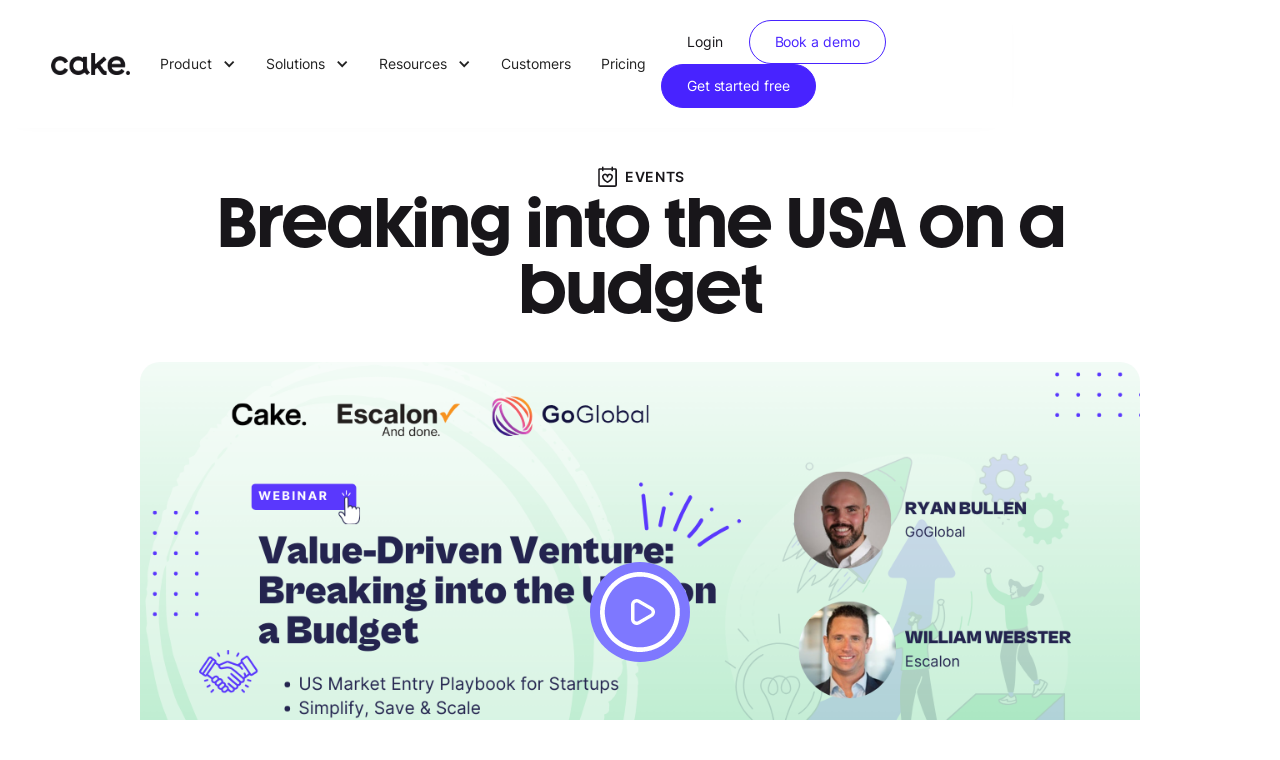

--- FILE ---
content_type: text/html; charset=utf-8
request_url: https://www.cakeequity.com/events/landing-and-expanding-in-the-usa
body_size: 9979
content:
<!DOCTYPE html><!-- Last Published: Thu Jan 22 2026 08:38:27 GMT+0000 (Coordinated Universal Time) --><html data-wf-domain="www.cakeequity.com" data-wf-page="657038cd1099d1b431b751c2" data-wf-site="63ca0685daa2425d2057a7a8" data-wf-collection="657038cd1099d1b431b75199" data-wf-item-slug="landing-and-expanding-in-the-usa"><head><meta charset="utf-8"/><title>Breaking into the USA on a budget | Events at Cake Equity</title><meta content="Online, May 07, 2024, 6:30 PM MT / 10:30 AM AEST, 🎧 On-demand" name="description"/><meta content="Breaking into the USA on a budget | Events at Cake Equity" property="og:title"/><meta content="Online, May 07, 2024, 6:30 PM MT / 10:30 AM AEST, 🎧 On-demand" property="og:description"/><meta content="https://cdn.prod.website-files.com/63ca0686daa24284bf57a7db/6615eb59568123b08eb84cb0_Land%20%26%20Expand%20in%20the%20US%20Webflow.png" property="og:image"/><meta content="Breaking into the USA on a budget | Events at Cake Equity" property="twitter:title"/><meta content="Online, May 07, 2024, 6:30 PM MT / 10:30 AM AEST, 🎧 On-demand" property="twitter:description"/><meta content="https://cdn.prod.website-files.com/63ca0686daa24284bf57a7db/6615eb59568123b08eb84cb0_Land%20%26%20Expand%20in%20the%20US%20Webflow.png" property="twitter:image"/><meta property="og:type" content="website"/><meta content="summary_large_image" name="twitter:card"/><meta content="width=device-width, initial-scale=1" name="viewport"/><meta content="67Kr6Ilpg7jM9SRqEviopZ0d-tDOYmN9KsZdWDwXIME" name="google-site-verification"/><link href="https://cdn.prod.website-files.com/63ca0685daa2425d2057a7a8/css/cakester.shared.b01de9691.min.css" rel="stylesheet" type="text/css" integrity="sha384-sB3paRPciNLwD3+yZTKibot9mNuismBFXln8MOX2QgwmZGvbs/D6s3fGKiWgaTsZ" crossorigin="anonymous"/><link href="https://fonts.googleapis.com" rel="preconnect"/><link href="https://fonts.gstatic.com" rel="preconnect" crossorigin="anonymous"/><script src="https://ajax.googleapis.com/ajax/libs/webfont/1.6.26/webfont.js" type="text/javascript"></script><script type="text/javascript">WebFont.load({  google: {    families: ["Montserrat:100,100italic,200,200italic,300,300italic,400,400italic,500,500italic,600,600italic,700,700italic,800,800italic,900,900italic"]  }});</script><script type="text/javascript">!function(o,c){var n=c.documentElement,t=" w-mod-";n.className+=t+"js",("ontouchstart"in o||o.DocumentTouch&&c instanceof DocumentTouch)&&(n.className+=t+"touch")}(window,document);</script><link href="https://cdn.prod.website-files.com/63ca0685daa2425d2057a7a8/67a45a7075282049eff54dee_cakeequity-fav.png" rel="shortcut icon" type="image/x-icon"/><link href="https://cdn.prod.website-files.com/63ca0685daa2425d2057a7a8/67a45a7a65ec99dff27192f7_logo_256px.png" rel="apple-touch-icon"/><link href="https://www.cakeequity.com/events/landing-and-expanding-in-the-usa" rel="canonical"/><script src="https://analytics.ahrefs.com/analytics.js" data-key="LMJUNqhWyjI2wyJPbVkogQ" defer="true"></script>

<script defer async src="https://enhancedsociety.github.io/cake-webflow/web/global/header.js" type="module" charset="UTF-8"></script>
<meta property="og:url" content="https://www.cakeequity.com/events/landing-and-expanding-in-the-usa" />

<style>
.w-richtext figure.w-richtext-align-fullwidth {
	overflow: initial;
}
</style><script src="https://cdn.jsdelivr.net/npm/@flowbase-co/boosters-tooltip@1.1.2/dist/tooltip.js" type="text/javascript" integrity="sha384-IIHHs5EyPKqUFNFkmDdboHa7DYH7IF6Cv1v2MqazjClAzrfbpMBVPyz6h7nmw5GS" crossorigin="anonymous"></script><script type="text/javascript">window.__WEBFLOW_CURRENCY_SETTINGS = {"currencyCode":"AUD","symbol":"A$","decimal":".","fractionDigits":2,"group":",","template":"{{wf {\"path\":\"symbol\",\"type\":\"PlainText\"} }} {{wf {\"path\":\"amount\",\"type\":\"CommercePrice\"} }} {{wf {\"path\":\"currencyCode\",\"type\":\"PlainText\"} }}","hideDecimalForWholeNumbers":false};</script></head><body><div class="page-wrapper"><div data-w-id="22f76b76-52c2-ff18-6bd9-bef6fdf522db" class="navbar-wrap"><div data-w-id="22f76b76-52c2-ff18-6bd9-bef6fdf522dc" data-animation="default" data-collapse="medium" data-duration="400" data-easing="ease" data-easing2="ease" role="banner" class="navbar w-nav"><div class="navbar-inner"><div class="navbar-bg-color"></div><div class="navbar-bg-shadow"></div><div class="navbar-container"><div class="navbar-component"><a href="/" class="navbar-logo w-nav-brand"><img src="https://cdn.prod.website-files.com/63ca0685daa2425d2057a7a8/665c9a32fb0331aa2eec8726_cake-equity-logo.png" loading="lazy" alt="" height="Auto" class="image-100 logo"/></a><nav role="navigation" class="navbar-menu w-nav-menu"><div class="menu-wrapper"><div data-hover="true" data-delay="0" class="nav-menu-dropdown w-dropdown"><div class="nav-menu_link-wrap w-dropdown-toggle"><div class="nav-dropdown-inner"><div class="nav-link">Product</div><div class="nav-dropdown-icon w-icon-dropdown-toggle"></div></div><div class="absolute-border"></div></div><nav class="nav-dropdown w-dropdown-list"><div class="navbar-container for-dropdown"><div class="div-block-543"><div class="text-block-150">Product features</div><div class="spacer-with-line _100"></div></div><div class="nav-dropdown_content-grid prod"><div id="w-node-_68398d18-e42e-b232-ddf0-074fa91d96c4-fdf522db" class="content-grid_column"><div class="v2-mega-menu-grid-column"><a href="/features/cap-table" class="w-inline-block"><div class="div-block-539"><div class="text-block-146 main">Cap Table</div><div class="mega-menu-link-subtext">Keep your cap table clean, updated, and investor-ready.</div></div></a><div class="spacer-with-line"></div><a href="/features/scenario-modeling" class="v2-mega-menu-feature-link-block w-inline-block"><div>Scenario Modeling</div></a><a href="/features/founder-vesting" class="v2-mega-menu-feature-link-block w-inline-block"><div>Founder Vesting</div></a><a href="/features/warrants" class="v2-mega-menu-feature-link-block w-inline-block"><div>Warrants</div></a><a href="/features/audit-log" class="v2-mega-menu-feature-link-block w-inline-block"><div>Audit Log</div></a></div></div><div id="w-node-c5c4367d-f25b-8e3d-0cd8-8cd0ec463918-fdf522db" class="content-grid_column"><div class="v2-mega-menu-grid-column equity-incentive"><a href="/features/equity-incentives" class="w-inline-block"><div class="div-block-539 equity-incentives"><div class="text-block-146 main">Equity Incentives</div><div class="mega-menu-link-subtext">Grant, manage, and explain equity so teams actually value it.</div></div></a><div class="spacer-with-line"></div><a href="/features/stock-options" class="v2-mega-menu-feature-link-block w-inline-block"><div>Stock Options (ISO, NSO)</div></a><a href="/features/restricted-stocks" class="v2-mega-menu-feature-link-block w-inline-block"><div>Restricted Stocks (RSU, RSA)</div></a><a href="/features/equity-benchmarking" class="v2-mega-menu-feature-link-block w-inline-block"><div>Equity Benchmarking</div></a><a href="/features/employee-motivation" class="v2-mega-menu-feature-link-block w-inline-block"><div class="inline-flex">Employee App</div><div class="feature-text">New</div></a></div></div><div id="w-node-_122550f0-9904-f8d1-cfd2-e1ec872710a0-fdf522db" class="content-grid_column"><div class="v2-mega-menu-grid-column fundraise"><a href="/features/capital-raise" class="w-inline-block"><div class="div-block-539"><div class="text-block-146 main">Capital Raise</div><div class="mega-menu-link-subtext">Track your SAFEs and notes, and keep your stakeholders aligned.</div></div></a><div class="spacer-with-line"></div><a href="/features/safe" class="v2-mega-menu-feature-link-block w-inline-block"><div>SAFEs</div></a><a href="/features/convertible-notes" class="v2-mega-menu-feature-link-block w-inline-block"><div>Convertible notes</div></a><a href="/features/investor-relations" class="v2-mega-menu-feature-link-block w-inline-block"><div>Investor Relations</div></a></div></div><div id="w-node-f6c62467-1030-615c-78ce-25f33c12e178-fdf522db" class="content-grid_column"><div class="v2-mega-menu-grid-column compliance"><a href="/features/compliance" class="w-inline-block"><div class="div-block-539"><div class="text-block-146 main">Compliance</div><div class="mega-menu-link-subtext">Stay on top of your equity requirements and deadlines.</div></div></a><div class="spacer-with-line"></div><a href="/features/409a" class="v2-mega-menu-feature-link-block w-inline-block"><div>409A Valuation</div></a><a href="/features/qsbs" class="v2-mega-menu-feature-link-block w-inline-block"><div>QSBS</div></a><a href="/features/stock-based-compensation-reporting" class="v2-mega-menu-feature-link-block w-inline-block"><div>ASC 718 </div></a><a href="/features/form-3921" class="v2-mega-menu-feature-link-block w-inline-block"><div>Form 3921</div></a></div></div></div><div><div class="div-block-447"><a href="/switch" class="mega-menu-feature-link-block-copy-copy w-inline-block"><div class="text-block-146">Switch to Cake</div><div class="feature-text nav">Free migration</div></a><a href="/product-tour" class="mega-menu-feature-link-block-copy-copy prod-demo w-inline-block"><div class="text-block-146">Product Tour</div></a><a href="https://help.cakeequity.com/" class="mega-menu-feature-link-block-copy-copy help-center w-inline-block"><div class="text-block-146">Help Center</div></a></div></div></div></nav></div><div data-hover="true" data-delay="0" class="nav-menu-dropdown w-dropdown"><div class="nav-menu_link-wrap w-dropdown-toggle"><div class="nav-dropdown-inner"><div class="nav-link">Solutions</div><div class="nav-dropdown-icon w-icon-dropdown-toggle"></div></div><div class="absolute-border"></div></div><nav class="nav-dropdown w-dropdown-list"><div class="navbar-container for-dropdown solutions"><div class="nav-dropdown_content-grid solutions"><div id="w-node-_0235774c-9b5c-1016-d1c3-504692ac534f-fdf522db" class="content-grid_column"><div class="div-block-541"><div class="text-block-150">Use cases</div></div><div class="spacer-with-line"></div><div class="v2-mega-menu-grid-column resources ceo"><a href="/use-cases/ceo" class="w-inline-block"><div class="div-block-539 resources"><div class="text-block-146">CEO</div></div></a></div><div class="v2-mega-menu-grid-column resources cfo"><a href="/use-cases/cfo" class="w-inline-block"><div class="div-block-539 resources"><div class="text-block-146">CFO</div></div></a></div><div class="v2-mega-menu-grid-column resources legal"><a href="/use-cases/legal" class="w-inline-block"><div class="div-block-539 resources"><div class="text-block-146">Legal Ops</div></div></a></div><div class="v2-mega-menu-grid-column resources hr"><a href="/use-cases/hr" class="w-inline-block"><div class="div-block-539 resources"><div class="text-block-146">Human Resource</div></div></a></div><div class="v2-mega-menu-grid-column resources law"><a href="/use-cases/law-firms" class="w-inline-block"><div class="div-block-539 resources"><div class="text-block-146">Law Firms</div></div></a></div><div class="v2-mega-menu-grid-column resources investors"><a href="/use-cases/investors" class="w-inline-block"><div class="div-block-539 resources"><div class="text-block-146">Investors</div></div></a></div></div></div><div><div class="div-block-447"><a href="https://help.cakeequity.com/" class="mega-menu-feature-link-block-copy-copy help-center w-inline-block"><div class="text-block-146">Help Center</div></a></div></div></div></nav></div><div data-hover="true" data-delay="0" class="nav-menu-dropdown w-dropdown"><div class="nav-menu_link-wrap w-dropdown-toggle"><div class="nav-dropdown-inner"><div class="nav-link">Resources</div><div class="nav-dropdown-icon w-icon-dropdown-toggle"></div></div><div class="absolute-border"></div></div><nav class="nav-dropdown w-dropdown-list"><div class="navbar-container for-dropdown res"><div class="nav-dropdown_content-grid res"><div id="w-node-_15e2f897-52a4-1fc6-8962-b3b909f856d6-fdf522db" class="content-grid_column"><div class="div-block-541"><div class="text-block-150">Learn</div></div><div class="spacer-with-line"></div><div class="v2-mega-menu-grid-column resources"><a href="/blog" class="w-inline-block"><div class="div-block-539 resources"><div class="text-block-146">Blog</div></div></a></div><div class="v2-mega-menu-grid-column resources guide"><a href="/guides" class="w-inline-block"><div class="div-block-539 resources"><div class="text-block-146">Guides</div></div></a></div><div class="v2-mega-menu-grid-column resources events"><a href="/events" class="w-inline-block"><div class="div-block-539 resources"><div class="text-block-146">Events</div></div></a></div><div class="v2-mega-menu-grid-column resources template"><a href="/templates" class="w-inline-block"><div class="div-block-539 resources"><div class="text-block-146">Templates</div></div></a></div><div class="v2-mega-menu-grid-column resources changelog"><a href="/changelog" class="w-inline-block"><div class="div-block-539 resources"><div class="text-block-146">Changelog</div></div></a></div><div class="v2-mega-menu-grid-column resources cake-love"><a href="/customer-love" class="w-inline-block"><div class="div-block-539 resources"><div class="text-block-146">Cake love</div></div></a></div><div class="v2-mega-menu-grid-column resources stories"><a href="/stories" class="w-inline-block"><div class="div-block-539 resources"><div class="text-block-146">Stories</div></div></a></div></div><div id="w-node-_15e2f897-52a4-1fc6-8962-b3b909f856f9-fdf522db" class="content-grid_column about"><div><div class="div-block-541"><div class="text-block-150">Who we are</div></div><div class="spacer-with-line"></div><div class="v2-mega-menu-grid-column resources cake"><a href="/about" class="w-inline-block"><div class="div-block-539 resources"><div class="text-block-146">About Us</div></div></a></div><div class="v2-mega-menu-grid-column resources security"><a href="/legal" class="w-inline-block"><div class="div-block-539 resources"><div class="text-block-146">Legal Hub</div></div></a></div></div><div><div class="div-block-541"><div class="text-block-150">COMPARE</div></div><div class="spacer-with-line"></div><div class="v2-mega-menu-grid-column resources compare"><a href="/cake-vs-carta" class="w-inline-block"><div class="div-block-539 resources"><div class="text-block-146">Cake vs. Carta</div></div></a></div><div class="v2-mega-menu-grid-column resources compare"><a href="/cake-vs-pulley" class="w-inline-block"><div class="div-block-539 resources"><div class="text-block-146">Cake vs. Pulley</div></div></a></div></div></div></div><div><div class="div-block-447"><a href="https://help.cakeequity.com/" class="mega-menu-feature-link-block-copy-copy help-center w-inline-block"><div class="text-block-146">Help Center</div></a></div></div></div></nav></div><div class="nav-menu_link-wrap"><a href="/stories" class="nav-link w-nav-link">Customers</a></div><div class="nav-menu_link-wrap"><a href="/pricing" class="nav-link w-nav-link">Pricing</a></div><a href="https://webflow.com/" target="_blank" class="hollow-button-white nav-button-margin in-menu hide w-button">Sign up for Beta</a><div class="navbar-buttons-wrap for-mobile"><a href="https://app.cakeequity.com/login/?cta_platform=website&amp;cta_location=meganav&amp;cta_button=login" class="primary-button-v2 transparent nav w-button">Login</a><a href="/demo-request" id="contact-sales-button" class="tertiary-button-v2 nav grey w-button">Book a demo</a><a href="https://app.cakeequity.com/setup_company/?cta_platform=website&amp;cta_location=meganav&amp;cta_button=getstarted" class="primary-button-v2 nav w-button">Get started free</a></div></div></nav><div id="nav-cta" class="navbar-buttons-wrap for-tablet"><a href="https://app.cakeequity.com/login/?cta_platform=website&amp;cta_location=meganav&amp;cta_button=login" class="primary-nav-button transparent w-button">Login</a><a href="/demo-request" id="contact-sales-button" class="primary-button-nav light-grey w-button">Book a demo</a><a id="get-started-button" href="https://app.cakeequity.com/setup_company/?cta_platform=website&amp;cta_location=meganav&amp;cta_button=getstarted" class="primary-button-nav w-button">Get started free</a></div><div class="menu-button w-nav-button"><div class="menu-icon w-icon-nav-menu"></div></div></div></div></div></div></div><div class="main-wrapper"><div class="event-hero-sectionn cms"><div class="div-block-335"><a href="/events" class="w-inline-block"><div class="breadcrumb-text-allcaps events">Events</div></a><h1 class="hero-h1 text-align-center _70">Breaking into the USA on a budget</h1></div><div class="blog-hero-wrapper-cms header"><div class="event-thumbnail w-condition-invisible"><img src="https://cdn.prod.website-files.com/63ca0686daa24284bf57a7db/6615eb59568123b08eb84cb0_Land%20%26%20Expand%20in%20the%20US%20Webflow.png" loading="lazy" alt="Breaking into the USA on a budget" sizes="100vw" srcset="https://cdn.prod.website-files.com/63ca0686daa24284bf57a7db/6615eb59568123b08eb84cb0_Land%20%26%20Expand%20in%20the%20US%20Webflow-p-500.png 500w, https://cdn.prod.website-files.com/63ca0686daa24284bf57a7db/6615eb59568123b08eb84cb0_Land%20%26%20Expand%20in%20the%20US%20Webflow-p-800.png 800w, https://cdn.prod.website-files.com/63ca0686daa24284bf57a7db/6615eb59568123b08eb84cb0_Land%20%26%20Expand%20in%20the%20US%20Webflow-p-1080.png 1080w, https://cdn.prod.website-files.com/63ca0686daa24284bf57a7db/6615eb59568123b08eb84cb0_Land%20%26%20Expand%20in%20the%20US%20Webflow.png 1200w" class="event-thumbnail-img"/></div><div class="event-video-thumbnail-wrap"><img src="https://cdn.prod.website-files.com/63ca0686daa24284bf57a7db/6615eb59568123b08eb84cb0_Land%20%26%20Expand%20in%20the%20US%20Webflow.png" loading="eager" alt="" sizes="100vw" srcset="https://cdn.prod.website-files.com/63ca0686daa24284bf57a7db/6615eb59568123b08eb84cb0_Land%20%26%20Expand%20in%20the%20US%20Webflow-p-500.png 500w, https://cdn.prod.website-files.com/63ca0686daa24284bf57a7db/6615eb59568123b08eb84cb0_Land%20%26%20Expand%20in%20the%20US%20Webflow-p-800.png 800w, https://cdn.prod.website-files.com/63ca0686daa24284bf57a7db/6615eb59568123b08eb84cb0_Land%20%26%20Expand%20in%20the%20US%20Webflow-p-1080.png 1080w, https://cdn.prod.website-files.com/63ca0686daa24284bf57a7db/6615eb59568123b08eb84cb0_Land%20%26%20Expand%20in%20the%20US%20Webflow.png 1200w" class="image-100 for-video-thumbnail"/><div class="video-element"><div video-element="play" class="video-play-btn-outer"><div data-w-id="9df65e36-799e-a45e-2144-da558243238c" class="video-play-btn-wrap play-btn"><div class="play-btn-wrap"><img src="https://cdn.prod.website-files.com/63ca0685daa2425d2057a7a8/63f4ba277c6c9c520b797c82_play-linear-icon%201.svg" loading="lazy" alt="" class="play-button"/></div></div></div><div style="display:none;opacity:0" class="event-video-content _1"><div class="embed-video-wrap"><div class="video-embed w-embed w-iframe"><iframe class="youtube-video" width="100%" height="100%" video-element="video"
        src="https://www.youtube.com/embed/zWvy55S5ht4?enablejsapi=1&version=3&playerapiid=ytplayer" modestbranding="0"
        controls="0" frameborder="0" allow="accelerometer; autoplay; encrypted-media; gyroscope; picture-in-picture"
        allowfullscreen></iframe></div></div><div video-element="pause" data-w-id="9df65e36-799e-a45e-2144-da5582432392" class="close-video-btn"><img src="https://cdn.prod.website-files.com/63ca0685daa2425d2057a7a8/63f4b909b1ed2897227987fe_cross-24%201.svg" loading="lazy" alt=""/></div></div></div></div></div></div><section class="event-content-section"><div class="div-block-334"><div class="speakers-component"><div class="event-page-details w-clearfix"><div class="section-h5">Event Details</div><div class="event-meta"><div class="title-tag events"><div class="title-tag-text">🎧 On-demand</div></div><div class="title-tag events upcoming w-condition-invisible"><div class="title-tag-text">UPcoming</div></div></div><div class="event-details-item"><img src="https://cdn.prod.website-files.com/63ca0685daa2425d2057a7a8/66948daea9955d9d2ba6f696_icon-marker-pin.svg" loading="lazy" alt="" class="event-details-icon"/><p class="event-details-text loc _1-2em">Online</p></div><div class="event-details-item"><img src="https://cdn.prod.website-files.com/63ca0685daa2425d2057a7a8/6673d3f747cb94e63918accf_icon-calendar.svg" loading="lazy" alt="" class="event-details-icon"/><p class="event-details-text _1-2em">May 7, 2024</p></div><div class="event-details-item"><img src="https://cdn.prod.website-files.com/63ca0685daa2425d2057a7a8/66fd0293afc9b73b61325ebb_icon-watch-circle.svg" loading="lazy" alt="" class="event-details-icon"/><p class="event-details-text _1-2em">6:30 PM MT / 10:30 AM AEST</p></div></div><div class="event-page-details w-clearfix"><div class="section-h5">Speakers</div><div class="collection-list-wrapper-5 w-dyn-list"><div role="list" class="speakers-content-grid w-dyn-items"><div role="listitem" class="collection-item-6 w-dyn-item"><div class="speaker-content-block"><div class="speaker-image-wrap"><img loading="lazy" alt="" src="https://cdn.prod.website-files.com/63ca0686daa24284bf57a7db/660756047a163f888bdd092a_Ryan%20Bullen.jpg" class="speaker-image"/></div><div class="speaker-text-content"><a href="https://www.linkedin.com/in/ryanbullen/" class="linkedin-link w-inline-block"><div class="expert-name">Ryan Bullen</div><div class="expert-role">Senior Manager, Sales</div><div class="expert-company">GoGlobal</div></a></div></div></div><div role="listitem" class="collection-item-6 w-dyn-item"><div class="speaker-content-block"><div class="speaker-image-wrap"><img loading="lazy" alt="" src="https://cdn.prod.website-files.com/63ca0686daa24284bf57a7db/660756416fa59b6be6fa5327_headshot.jpg" class="speaker-image"/></div><div class="speaker-text-content"><a href="https://www.linkedin.com/in/william-webster-cpa-286b9027/" class="linkedin-link w-inline-block"><div class="expert-name">William Webster</div><div class="expert-role">CPA</div><div class="expert-company">Escalon Services</div></a></div></div></div><div role="listitem" class="collection-item-6 w-dyn-item"><div class="speaker-content-block"><div class="speaker-image-wrap"><img loading="lazy" alt="" src="https://cdn.prod.website-files.com/63ca0686daa24284bf57a7db/64123f7a4b17a03f8273e8c5_Callum.jpg" class="speaker-image"/></div><div class="speaker-text-content"><a href="https://www.linkedin.com/in/callum-davidson/" class="linkedin-link w-inline-block"><div class="expert-name">Cal Davidson</div><div class="expert-role">Partnerships</div><div class="expert-company">Cake Equity</div></a></div></div></div></div></div></div><a href="#" class="secondary-button-v2 w-inline-block w-condition-invisible"><div>Register now</div></a></div><div class="event-info-section"><div class="article-rich-text for-event w-richtext"><p>Do you want to break into the U.S. market, but you are on a budget? Our industry experts will guide you to the three important things to consider for a successful U.S. expansion–from understanding taxation and scalability to navigating the U.S. labor laws and regulations. Whether you&#x27;re a startup tip-toeing or already rocking it, this could help you sift through the complexities of the U.S. market and breakthrough.</p><h2><strong>About the Speakers:</strong></h2><p>Moderator: BriAnn Rachele, Strategic Partnerships at Escalon Services</p><p>Panelists: </p><ul role="list"><li>Ryan Bullen, Senior Manager, Sales at GoGlobal</li><li>William Webster, CPA at Escalon Services</li><li>Cal Davidson, Partnerships at Cake Equity</li></ul><h2><strong>Choosing the Right Entity for the U.S. Expansion</strong></h2><p>Will Webster from Escalon Services highlighted the importance of selecting the right legal entity when entering the U.S. market. Whether it&#x27;s a C Corporation (C-Corp), Limited Liability Company (LLC), or a partnership, the choice of entity can have significant implications on taxation, compliance, and scalability. Understanding the pros and cons of each entity type is crucial for a successful market entry strategy. According to Will, C-Corp is the most preferred method.</p><blockquote><em>When you come to the United States, you really want to think about “How am I going to establish my business?” You really want to focus on governance information to begin with. What is your choice of legal entity? How are you going to set up your business operations? A lot of times, if you&#x27;re a founder looking to raise capital, the Delaware C Corporation is the most preferred method for starting a business in the United States. It&#x27;s very friendly to providing investors an ability to invest in your company as another legal entity. It&#x27;s not without its drawbacks, however. At Delaware C Corporation, you&#x27;re subject to corporate income tax rates in the United States, which are very significant, as high as 35%. You&#x27;re also subject to double taxation as a C Corporation. When you take the money out, when the money is distributed out to the shareholders, not only is that money taxed at the corporate level, it&#x27;s taxed at the shareholder level as well. So there&#x27;s considerations that need to be thought through when you&#x27;re thinking about how you form your business in the United States.</em></blockquote><h2><strong>Navigating Regulatory Challenges</strong></h2><p>Ryan Bullen from GoGlobal shed light on the complexities of U.S. labor laws and the regulatory environment. With 50 states each having its own set of laws and regulations, compliance can be a daunting task for international businesses. The discussion around employers of record solutions provided valuable insights into mitigating risks and streamlining operations while expanding into the U.S.</p><h2><strong>Employer of Record as a Strategic Entry Point</strong></h2><p>Ryan also emphasized the strategic role of Employer of Record (EOR) services as a cost-effective and efficient way to establish a presence in the U.S. market. By leveraging EOR solutions, startups can quickly hire employees, access group benefits, and navigate local tax compliance without the need for setting up a legal entity. However, understanding the limitations and scalability challenges associated with EOR services is essential for long-term growth.</p><p>‍</p></div><a href="#" class="primary-button-v2 w-condition-invisible w-button">Sign up here</a><div class="article-rich-text for-event w-dyn-bind-empty w-richtext"></div></div></div></section></div></div><div data-w-id="8e4df8f2-ca9d-0ae3-579f-2652823bcdf7" class="cta-section"><div class="hero-simple-type cta-flex"><div class="cta-wrapper"><h3 class="footer-cta-h3">Equity doesn&#x27;t have to be complicated. Join Cake and see for yourself!</h3><div class="sept1-experiment align-center"><div class="w-layout-hflex buttons-side-by-side mobile-center"><a href="https://app.cakeequity.com/setup_company?" class="primary-button-v2">Get started</a><a href="/demo-request" class="secondary-button-v2">Book a demo</a></div><div class="hero-cta-container"><div class="button-5stars align-center"><div class="button-5stars-contain"><img src="https://cdn.prod.website-files.com/63ca0685daa2425d2057a7a8/642cd53d6c45ae287cf854b9_yellow-star-2.png" loading="lazy" alt="5-star rating" class="button-stars-img"/><img src="https://cdn.prod.website-files.com/63ca0685daa2425d2057a7a8/642cd53d6c45ae287cf854b9_yellow-star-2.png" loading="lazy" alt="5-star rating" class="button-stars-img"/><img src="https://cdn.prod.website-files.com/63ca0685daa2425d2057a7a8/642cd53d6c45ae287cf854b9_yellow-star-2.png" loading="lazy" alt="5-star rating" class="button-stars-img"/><img src="https://cdn.prod.website-files.com/63ca0685daa2425d2057a7a8/642cd53d6c45ae287cf854b9_yellow-star-2.png" loading="lazy" alt="5-star rating" class="button-stars-img"/><img src="https://cdn.prod.website-files.com/63ca0685daa2425d2057a7a8/642cd53d6c45ae287cf854b9_yellow-star-2.png" loading="lazy" alt="5-star rating" class="button-stars-img"/></div><img src="https://cdn.prod.website-files.com/63ca0685daa2425d2057a7a8/64479731cf30683e4bdd6575_g2-logo.png" loading="lazy" width="15" alt="" class="button-g2"/><div class="_5-start-text">5-star Rating </div></div></div></div></div></div></div><div class="footer-section"><div class="hero-simple-type footer-flex"><div class="footer-upper-container"><div class="footer-upper-left"><div><a href="/" class="footer-brand-link-block w-inline-block"><img src="https://cdn.prod.website-files.com/63ca0685daa2425d2057a7a8/6662833226ccb5415f666574_Cake_Master-Logo_Pure-White.png" loading="lazy" width="150" height="Auto" alt="" srcset="https://cdn.prod.website-files.com/63ca0685daa2425d2057a7a8/6662833226ccb5415f666574_Cake_Master-Logo_Pure-White-p-500.png 500w, https://cdn.prod.website-files.com/63ca0685daa2425d2057a7a8/6662833226ccb5415f666574_Cake_Master-Logo_Pure-White-p-800.png 800w, https://cdn.prod.website-files.com/63ca0685daa2425d2057a7a8/6662833226ccb5415f666574_Cake_Master-Logo_Pure-White-p-1080.png 1080w, https://cdn.prod.website-files.com/63ca0685daa2425d2057a7a8/6662833226ccb5415f666574_Cake_Master-Logo_Pure-White-p-1600.png 1600w, https://cdn.prod.website-files.com/63ca0685daa2425d2057a7a8/6662833226ccb5415f666574_Cake_Master-Logo_Pure-White-p-2000.png 2000w, https://cdn.prod.website-files.com/63ca0685daa2425d2057a7a8/6662833226ccb5415f666574_Cake_Master-Logo_Pure-White-p-2600.png 2600w, https://cdn.prod.website-files.com/63ca0685daa2425d2057a7a8/6662833226ccb5415f666574_Cake_Master-Logo_Pure-White.png 3380w" sizes="(max-width: 479px) 100vw, 150px" class="footer-brand"/></a><div class="social-profile-container"><a href="https://www.linkedin.com/company/cake-equity/" target="_blank" class="social-profile-wrapper w-inline-block"><img src="https://cdn.prod.website-files.com/63ca0685daa2425d2057a7a8/666284a567c2853d2220107e_linkedin-logo.png" loading="lazy" alt="" class="social-profiles"/></a><a href="https://twitter.com/CakeEquity" target="_blank" class="social-profile-wrapper twitterx w-inline-block"><img src="https://cdn.prod.website-files.com/63ca0685daa2425d2057a7a8/666284a5e73ff9309882b178_x-logo.png" loading="lazy" alt="" class="social-profiles"/></a><a href="https://www.instagram.com/cakeequity/" target="_blank" class="social-profile-wrapper w-inline-block"><img src="https://cdn.prod.website-files.com/63ca0685daa2425d2057a7a8/666284a78e9eb17bdef1b97e_facebook-logo.png" loading="lazy" alt="" class="social-profiles"/></a><a href="https://www.instagram.com/cakeequity/" target="_blank" class="social-profile-wrapper w-inline-block"><img src="https://cdn.prod.website-files.com/63ca0685daa2425d2057a7a8/666284a78e9eb17bdef1b97e_facebook-logo.png" loading="lazy" alt="" class="social-profiles"/></a></div></div><div class="footer-addresses"><div class="body-smaller white">150 Horizon Ave. Venice, CA 90405, United States</div></div><img src="https://cdn.prod.website-files.com/63ca0685daa2425d2057a7a8/688c51499ea08467c11ccec0_iso%20white.png" loading="lazy" sizes="(max-width: 479px) 100vw, 239.96875px" srcset="https://cdn.prod.website-files.com/63ca0685daa2425d2057a7a8/688c51499ea08467c11ccec0_iso%20white-p-500.png 500w, https://cdn.prod.website-files.com/63ca0685daa2425d2057a7a8/688c51499ea08467c11ccec0_iso%20white.png 1281w" alt="" class="iso-logo-footer"/></div><div class="footer-upper-right"><div class="w-layout-grid footer-grid"><div class="footer-link-container"><div class="footer-bold-text-18px">ABOUT</div><ul role="list" class="list w-list-unstyled"><li><a href="/about" class="footer-link-16px">About</a></li><li><a href="/careers" class="footer-link-16px">Careers</a></li><li><a href="/partners" class="footer-link-16px">Become a partner</a></li><li><a href="/legal" class="footer-link-16px">Legal &amp; Privacy Hub</a></li><li><a href="https://trust.cakeequity.com/" class="footer-link-16px">Trust Center</a></li><li><a href="https://help.cakeequity.com/" target="_blank" class="footer-link-16px">Help Center</a></li></ul></div><div class="footer-link-container"><div class="footer-bold-text-18px">PRODUCT</div><ul role="list" class="footer-links-list w-list-unstyled"><li><a href="/features/cap-table" class="footer-link-16px">Cap table</a></li><li><a href="/features/stock-options" class="footer-link-16px">Equity incentives</a></li><li><a href="/features/stock-options" class="footer-link-16px">Stock options</a></li><li><a href="/features/capital-raise" class="footer-link-16px">Capital raise</a></li><li><a href="/features/409a" class="footer-link-16px">409A valuation report</a></li><li><a href="/features/employee-motivation" class="footer-link-16px">Employee motivation</a></li><li><a href="/tools/equity-benchmarks-calculator" class="footer-link-16px">Equity benchmarking</a></li></ul></div><div class="footer-link-container"><div class="footer-bold-text-18px">LEARN</div><ul role="list" class="list w-list-unstyled"><li><a href="/blog" class="footer-link-16px">Blog</a></li><li><a href="/guides" class="footer-link-16px">Guides</a></li><li><a href="/events" class="footer-link-16px">Events</a></li><li><a href="/stories" class="footer-link-16px">Customer Stories</a></li><li><a href="/changelog" class="footer-link-16px">Changelog</a></li><li><a href="/cake-vs-carta" class="footer-link-16px">Cake vs Carta</a></li><li><a href="/cake-vs-pulley" class="footer-link-16px">Cake vs Pulley</a></li></ul></div><div class="footer-link-container"><div class="footer-bold-text-18px">RESOURCES</div><ul role="list" class="list w-list-unstyled"><li><a href="https://www.cakeequity.com/guides/employee-stock-options" class="footer-link-16px">Employee stock options</a></li><li><a href="https://www.cakeequity.com/guides/equity-grant" class="footer-link-16px">Equity grants for startups</a></li><li class="list-item-4"><a href="https://www.cakeequity.com/guides/startup-stock-options" class="footer-link-16px">Startup stock options</a></li><li class="list-item-6"><a href="https://www.cakeequity.com/guides/advisory-shares" class="footer-link-16px">Advisory shares</a></li><li class="list-item-7"><a href="https://www.cakeequity.com/guides/founder-equity" class="footer-link-16px">Founder shares</a></li><li class="list-item-7"><a href="https://www.cakeequity.com/guides/409a-valuation" class="footer-link-16px">409A valuation</a></li><li class="list-item-7"><a href="https://www.cakeequity.com/guides/qsbs" class="footer-link-16px">QSBS</a></li></ul></div></div></div></div><div class="footer-banner with-address"><div class="footer-banner"><div class="w-layout-grid grid"><a id="w-node-_5f2616b0-257d-d1fe-8eb5-466dd04b60ca-66c43f97" href="/privacy" class="footer-link-fineprint">Privacy</a><a id="w-node-_38720a2a-78ed-14bc-bd5e-68d175273c27-66c43f97" href="/terms" class="footer-link-fineprint">Terms &amp; Conditions</a></div><div class="copyright-text">© All rights reserved 2025<br/></div><div class="copyright-text">—</div><div class="div-block-516"><a href="/privacy" class="legal-links">Privacy Policy</a><a href="/legal" class="legal-links">LEgal Hub</a></div></div></div></div></div><script src="https://d3e54v103j8qbb.cloudfront.net/js/jquery-3.5.1.min.dc5e7f18c8.js?site=63ca0685daa2425d2057a7a8" type="text/javascript" integrity="sha256-9/aliU8dGd2tb6OSsuzixeV4y/faTqgFtohetphbbj0=" crossorigin="anonymous"></script><script src="https://cdn.prod.website-files.com/63ca0685daa2425d2057a7a8/js/cakester.schunk.1a807f015b216e46.js" type="text/javascript" integrity="sha384-oY4R8SfnVBTWnix6ULiWbZs/5tyRyxEiWcG+WrT3unnu5pmfsIYJEraZcyFVlvND" crossorigin="anonymous"></script><script src="https://cdn.prod.website-files.com/63ca0685daa2425d2057a7a8/js/cakester.schunk.be8cbe80dec0ec6e.js" type="text/javascript" integrity="sha384-VCf4MuE9hNNYqBoLLItRYs/gUUbLX3l+zoZKoGXQNgOEM5I6oM7trQm8cKItBMeo" crossorigin="anonymous"></script><script src="https://cdn.prod.website-files.com/63ca0685daa2425d2057a7a8/js/cakester.23456787.bff7231024f522ed.js" type="text/javascript" integrity="sha384-7VqAdkvxeL8cO7LO1t5M51Tw3Kmx0IyqZUNmusJ/6d8IxjHrcUCl5+k4p6ddAShw" crossorigin="anonymous"></script><!-- HUBSPOT -->
<script defer async type="text/javascript" id="hs-script-loader" async defer src="//js.hs-scripts.com/8093870.js"></script>

<script defer async src="https://enhancedsociety.github.io/cake-webflow/web/global/footer.js" type="module" charset="UTF-8"></script>
<script>
let playBtns = document.querySelectorAll(`[video-element="play"]`);
let pauseBtns = document.querySelectorAll(`[video-element="pause"]`);

playBtns.forEach((Pbtn) => {
    Pbtn.addEventListener("click" , () => {
        let videoElement = Pbtn.parentElement.querySelector(`[video-element="video"]`);
        videoElement.contentWindow.postMessage('{"event":"command","func":"' + 'playVideo' + '","args":""}', '*');
    })
})

pauseBtns.forEach((pauseBtn) => {
    pauseBtn.addEventListener("click" , () => {
        let videoElement = pauseBtn.parentElement.parentElement.querySelector(`[video-element="video"]`);
        videoElement.contentWindow.postMessage('{"event":"command","func":"' + 'pauseVideo' + '","args":""}', '*');
    })
})
</script><script src="https://hubspotv2.use1-marketplace-1p-apps-prod-red.if.webflow.services/static/disable-hubspot-chatbot.js" type="text/javascript" async="" defer=""></script><script src="https://js.hs-scripts.com/8093870.js" type="text/javascript" async="" defer=""></script><script src="https://cdn.schema-flow.com/script.min.js" type="text/javascript" integrity="sha384-lkeaHi6CUqjssPG+DrkxfgqSYKpysN7Rgo/uRqMbpVgt0Kpeqx9lBgjZ+g7HBfbt" crossorigin="anonymous"></script></body></html>

--- FILE ---
content_type: text/css
request_url: https://cdn.prod.website-files.com/63ca0685daa2425d2057a7a8/css/cakester.shared.b01de9691.min.css
body_size: 142680
content:
html{-webkit-text-size-adjust:100%;-ms-text-size-adjust:100%;font-family:sans-serif}body{margin:0}article,aside,details,figcaption,figure,footer,header,hgroup,main,menu,nav,section,summary{display:block}audio,canvas,progress,video{vertical-align:baseline;display:inline-block}audio:not([controls]){height:0;display:none}[hidden],template{display:none}a{background-color:#0000}a:active,a:hover{outline:0}abbr[title]{border-bottom:1px dotted}b,strong{font-weight:700}dfn{font-style:italic}h1{margin:.67em 0;font-size:2em}mark{color:#000;background:#ff0}small{font-size:80%}sub,sup{vertical-align:baseline;font-size:75%;line-height:0;position:relative}sup{top:-.5em}sub{bottom:-.25em}img{border:0}svg:not(:root){overflow:hidden}hr{box-sizing:content-box;height:0}pre{overflow:auto}code,kbd,pre,samp{font-family:monospace;font-size:1em}button,input,optgroup,select,textarea{color:inherit;font:inherit;margin:0}button{overflow:visible}button,select{text-transform:none}button,html input[type=button],input[type=reset]{-webkit-appearance:button;cursor:pointer}button[disabled],html input[disabled]{cursor:default}button::-moz-focus-inner,input::-moz-focus-inner{border:0;padding:0}input{line-height:normal}input[type=checkbox],input[type=radio]{box-sizing:border-box;padding:0}input[type=number]::-webkit-inner-spin-button,input[type=number]::-webkit-outer-spin-button{height:auto}input[type=search]{-webkit-appearance:none}input[type=search]::-webkit-search-cancel-button,input[type=search]::-webkit-search-decoration{-webkit-appearance:none}legend{border:0;padding:0}textarea{overflow:auto}optgroup{font-weight:700}table{border-collapse:collapse;border-spacing:0}td,th{padding:0}@font-face{font-family:webflow-icons;src:url([data-uri])format("truetype");font-weight:400;font-style:normal}[class^=w-icon-],[class*=\ w-icon-]{speak:none;font-variant:normal;text-transform:none;-webkit-font-smoothing:antialiased;-moz-osx-font-smoothing:grayscale;font-style:normal;font-weight:400;line-height:1;font-family:webflow-icons!important}.w-icon-slider-right:before{content:""}.w-icon-slider-left:before{content:""}.w-icon-nav-menu:before{content:""}.w-icon-arrow-down:before,.w-icon-dropdown-toggle:before{content:""}.w-icon-file-upload-remove:before{content:""}.w-icon-file-upload-icon:before{content:""}*{box-sizing:border-box}html{height:100%}body{color:#333;background-color:#fff;min-height:100%;margin:0;font-family:Arial,sans-serif;font-size:14px;line-height:20px}img{vertical-align:middle;max-width:100%;display:inline-block}html.w-mod-touch *{background-attachment:scroll!important}.w-block{display:block}.w-inline-block{max-width:100%;display:inline-block}.w-clearfix:before,.w-clearfix:after{content:" ";grid-area:1/1/2/2;display:table}.w-clearfix:after{clear:both}.w-hidden{display:none}.w-button{color:#fff;line-height:inherit;cursor:pointer;background-color:#3898ec;border:0;border-radius:0;padding:9px 15px;text-decoration:none;display:inline-block}input.w-button{-webkit-appearance:button}html[data-w-dynpage] [data-w-cloak]{color:#0000!important}.w-code-block{margin:unset}pre.w-code-block code{all:inherit}.w-optimization{display:contents}.w-webflow-badge,.w-webflow-badge>img{box-sizing:unset;width:unset;height:unset;max-height:unset;max-width:unset;min-height:unset;min-width:unset;margin:unset;padding:unset;float:unset;clear:unset;border:unset;border-radius:unset;background:unset;background-image:unset;background-position:unset;background-size:unset;background-repeat:unset;background-origin:unset;background-clip:unset;background-attachment:unset;background-color:unset;box-shadow:unset;transform:unset;direction:unset;font-family:unset;font-weight:unset;color:unset;font-size:unset;line-height:unset;font-style:unset;font-variant:unset;text-align:unset;letter-spacing:unset;-webkit-text-decoration:unset;text-decoration:unset;text-indent:unset;text-transform:unset;list-style-type:unset;text-shadow:unset;vertical-align:unset;cursor:unset;white-space:unset;word-break:unset;word-spacing:unset;word-wrap:unset;transition:unset}.w-webflow-badge{white-space:nowrap;cursor:pointer;box-shadow:0 0 0 1px #0000001a,0 1px 3px #0000001a;visibility:visible!important;opacity:1!important;z-index:2147483647!important;color:#aaadb0!important;overflow:unset!important;background-color:#fff!important;border-radius:3px!important;width:auto!important;height:auto!important;margin:0!important;padding:6px!important;font-size:12px!important;line-height:14px!important;text-decoration:none!important;display:inline-block!important;position:fixed!important;inset:auto 12px 12px auto!important;transform:none!important}.w-webflow-badge>img{position:unset;visibility:unset!important;opacity:1!important;vertical-align:middle!important;display:inline-block!important}h1,h2,h3,h4,h5,h6{margin-bottom:10px;font-weight:700}h1{margin-top:20px;font-size:38px;line-height:44px}h2{margin-top:20px;font-size:32px;line-height:36px}h3{margin-top:20px;font-size:24px;line-height:30px}h4{margin-top:10px;font-size:18px;line-height:24px}h5{margin-top:10px;font-size:14px;line-height:20px}h6{margin-top:10px;font-size:12px;line-height:18px}p{margin-top:0;margin-bottom:10px}blockquote{border-left:5px solid #e2e2e2;margin:0 0 10px;padding:10px 20px;font-size:18px;line-height:22px}figure{margin:0 0 10px}figcaption{text-align:center;margin-top:5px}ul,ol{margin-top:0;margin-bottom:10px;padding-left:40px}.w-list-unstyled{padding-left:0;list-style:none}.w-embed:before,.w-embed:after{content:" ";grid-area:1/1/2/2;display:table}.w-embed:after{clear:both}.w-video{width:100%;padding:0;position:relative}.w-video iframe,.w-video object,.w-video embed{border:none;width:100%;height:100%;position:absolute;top:0;left:0}fieldset{border:0;margin:0;padding:0}button,[type=button],[type=reset]{cursor:pointer;-webkit-appearance:button;border:0}.w-form{margin:0 0 15px}.w-form-done{text-align:center;background-color:#ddd;padding:20px;display:none}.w-form-fail{background-color:#ffdede;margin-top:10px;padding:10px;display:none}label{margin-bottom:5px;font-weight:700;display:block}.w-input,.w-select{color:#333;vertical-align:middle;background-color:#fff;border:1px solid #ccc;width:100%;height:38px;margin-bottom:10px;padding:8px 12px;font-size:14px;line-height:1.42857;display:block}.w-input::placeholder,.w-select::placeholder{color:#999}.w-input:focus,.w-select:focus{border-color:#3898ec;outline:0}.w-input[disabled],.w-select[disabled],.w-input[readonly],.w-select[readonly],fieldset[disabled] .w-input,fieldset[disabled] .w-select{cursor:not-allowed}.w-input[disabled]:not(.w-input-disabled),.w-select[disabled]:not(.w-input-disabled),.w-input[readonly],.w-select[readonly],fieldset[disabled]:not(.w-input-disabled) .w-input,fieldset[disabled]:not(.w-input-disabled) .w-select{background-color:#eee}textarea.w-input,textarea.w-select{height:auto}.w-select{background-color:#f3f3f3}.w-select[multiple]{height:auto}.w-form-label{cursor:pointer;margin-bottom:0;font-weight:400;display:inline-block}.w-radio{margin-bottom:5px;padding-left:20px;display:block}.w-radio:before,.w-radio:after{content:" ";grid-area:1/1/2/2;display:table}.w-radio:after{clear:both}.w-radio-input{float:left;margin:3px 0 0 -20px;line-height:normal}.w-file-upload{margin-bottom:10px;display:block}.w-file-upload-input{opacity:0;z-index:-100;width:.1px;height:.1px;position:absolute;overflow:hidden}.w-file-upload-default,.w-file-upload-uploading,.w-file-upload-success{color:#333;display:inline-block}.w-file-upload-error{margin-top:10px;display:block}.w-file-upload-default.w-hidden,.w-file-upload-uploading.w-hidden,.w-file-upload-error.w-hidden,.w-file-upload-success.w-hidden{display:none}.w-file-upload-uploading-btn{cursor:pointer;background-color:#fafafa;border:1px solid #ccc;margin:0;padding:8px 12px;font-size:14px;font-weight:400;display:flex}.w-file-upload-file{background-color:#fafafa;border:1px solid #ccc;flex-grow:1;justify-content:space-between;margin:0;padding:8px 9px 8px 11px;display:flex}.w-file-upload-file-name{font-size:14px;font-weight:400;display:block}.w-file-remove-link{cursor:pointer;width:auto;height:auto;margin-top:3px;margin-left:10px;padding:3px;display:block}.w-icon-file-upload-remove{margin:auto;font-size:10px}.w-file-upload-error-msg{color:#ea384c;padding:2px 0;display:inline-block}.w-file-upload-info{padding:0 12px;line-height:38px;display:inline-block}.w-file-upload-label{cursor:pointer;background-color:#fafafa;border:1px solid #ccc;margin:0;padding:8px 12px;font-size:14px;font-weight:400;display:inline-block}.w-icon-file-upload-icon,.w-icon-file-upload-uploading{width:20px;margin-right:8px;display:inline-block}.w-icon-file-upload-uploading{height:20px}.w-container{max-width:940px;margin-left:auto;margin-right:auto}.w-container:before,.w-container:after{content:" ";grid-area:1/1/2/2;display:table}.w-container:after{clear:both}.w-container .w-row{margin-left:-10px;margin-right:-10px}.w-row:before,.w-row:after{content:" ";grid-area:1/1/2/2;display:table}.w-row:after{clear:both}.w-row .w-row{margin-left:0;margin-right:0}.w-col{float:left;width:100%;min-height:1px;padding-left:10px;padding-right:10px;position:relative}.w-col .w-col{padding-left:0;padding-right:0}.w-col-1{width:8.33333%}.w-col-2{width:16.6667%}.w-col-3{width:25%}.w-col-4{width:33.3333%}.w-col-5{width:41.6667%}.w-col-6{width:50%}.w-col-7{width:58.3333%}.w-col-8{width:66.6667%}.w-col-9{width:75%}.w-col-10{width:83.3333%}.w-col-11{width:91.6667%}.w-col-12{width:100%}.w-hidden-main{display:none!important}@media screen and (max-width:991px){.w-container{max-width:728px}.w-hidden-main{display:inherit!important}.w-hidden-medium{display:none!important}.w-col-medium-1{width:8.33333%}.w-col-medium-2{width:16.6667%}.w-col-medium-3{width:25%}.w-col-medium-4{width:33.3333%}.w-col-medium-5{width:41.6667%}.w-col-medium-6{width:50%}.w-col-medium-7{width:58.3333%}.w-col-medium-8{width:66.6667%}.w-col-medium-9{width:75%}.w-col-medium-10{width:83.3333%}.w-col-medium-11{width:91.6667%}.w-col-medium-12{width:100%}.w-col-stack{width:100%;left:auto;right:auto}}@media screen and (max-width:767px){.w-hidden-main,.w-hidden-medium{display:inherit!important}.w-hidden-small{display:none!important}.w-row,.w-container .w-row{margin-left:0;margin-right:0}.w-col{width:100%;left:auto;right:auto}.w-col-small-1{width:8.33333%}.w-col-small-2{width:16.6667%}.w-col-small-3{width:25%}.w-col-small-4{width:33.3333%}.w-col-small-5{width:41.6667%}.w-col-small-6{width:50%}.w-col-small-7{width:58.3333%}.w-col-small-8{width:66.6667%}.w-col-small-9{width:75%}.w-col-small-10{width:83.3333%}.w-col-small-11{width:91.6667%}.w-col-small-12{width:100%}}@media screen and (max-width:479px){.w-container{max-width:none}.w-hidden-main,.w-hidden-medium,.w-hidden-small{display:inherit!important}.w-hidden-tiny{display:none!important}.w-col{width:100%}.w-col-tiny-1{width:8.33333%}.w-col-tiny-2{width:16.6667%}.w-col-tiny-3{width:25%}.w-col-tiny-4{width:33.3333%}.w-col-tiny-5{width:41.6667%}.w-col-tiny-6{width:50%}.w-col-tiny-7{width:58.3333%}.w-col-tiny-8{width:66.6667%}.w-col-tiny-9{width:75%}.w-col-tiny-10{width:83.3333%}.w-col-tiny-11{width:91.6667%}.w-col-tiny-12{width:100%}}.w-widget{position:relative}.w-widget-map{width:100%;height:400px}.w-widget-map label{width:auto;display:inline}.w-widget-map img{max-width:inherit}.w-widget-map .gm-style-iw{text-align:center}.w-widget-map .gm-style-iw>button{display:none!important}.w-widget-twitter{overflow:hidden}.w-widget-twitter-count-shim{vertical-align:top;text-align:center;background:#fff;border:1px solid #758696;border-radius:3px;width:28px;height:20px;display:inline-block;position:relative}.w-widget-twitter-count-shim *{pointer-events:none;-webkit-user-select:none;user-select:none}.w-widget-twitter-count-shim .w-widget-twitter-count-inner{text-align:center;color:#999;font-family:serif;font-size:15px;line-height:12px;position:relative}.w-widget-twitter-count-shim .w-widget-twitter-count-clear{display:block;position:relative}.w-widget-twitter-count-shim.w--large{width:36px;height:28px}.w-widget-twitter-count-shim.w--large .w-widget-twitter-count-inner{font-size:18px;line-height:18px}.w-widget-twitter-count-shim:not(.w--vertical){margin-left:5px;margin-right:8px}.w-widget-twitter-count-shim:not(.w--vertical).w--large{margin-left:6px}.w-widget-twitter-count-shim:not(.w--vertical):before,.w-widget-twitter-count-shim:not(.w--vertical):after{content:" ";pointer-events:none;border:solid #0000;width:0;height:0;position:absolute;top:50%;left:0}.w-widget-twitter-count-shim:not(.w--vertical):before{border-width:4px;border-color:#75869600 #5d6c7b #75869600 #75869600;margin-top:-4px;margin-left:-9px}.w-widget-twitter-count-shim:not(.w--vertical).w--large:before{border-width:5px;margin-top:-5px;margin-left:-10px}.w-widget-twitter-count-shim:not(.w--vertical):after{border-width:4px;border-color:#fff0 #fff #fff0 #fff0;margin-top:-4px;margin-left:-8px}.w-widget-twitter-count-shim:not(.w--vertical).w--large:after{border-width:5px;margin-top:-5px;margin-left:-9px}.w-widget-twitter-count-shim.w--vertical{width:61px;height:33px;margin-bottom:8px}.w-widget-twitter-count-shim.w--vertical:before,.w-widget-twitter-count-shim.w--vertical:after{content:" ";pointer-events:none;border:solid #0000;width:0;height:0;position:absolute;top:100%;left:50%}.w-widget-twitter-count-shim.w--vertical:before{border-width:5px;border-color:#5d6c7b #75869600 #75869600;margin-left:-5px}.w-widget-twitter-count-shim.w--vertical:after{border-width:4px;border-color:#fff #fff0 #fff0;margin-left:-4px}.w-widget-twitter-count-shim.w--vertical .w-widget-twitter-count-inner{font-size:18px;line-height:22px}.w-widget-twitter-count-shim.w--vertical.w--large{width:76px}.w-background-video{color:#fff;height:500px;position:relative;overflow:hidden}.w-background-video>video{object-fit:cover;z-index:-100;background-position:50%;background-size:cover;width:100%;height:100%;margin:auto;position:absolute;inset:-100%}.w-background-video>video::-webkit-media-controls-start-playback-button{-webkit-appearance:none;display:none!important}.w-background-video--control{background-color:#0000;padding:0;position:absolute;bottom:1em;right:1em}.w-background-video--control>[hidden]{display:none!important}.w-slider{text-align:center;clear:both;-webkit-tap-highlight-color:#0000;tap-highlight-color:#0000;background:#ddd;height:300px;position:relative}.w-slider-mask{z-index:1;white-space:nowrap;height:100%;display:block;position:relative;left:0;right:0;overflow:hidden}.w-slide{vertical-align:top;white-space:normal;text-align:left;width:100%;height:100%;display:inline-block;position:relative}.w-slider-nav{z-index:2;text-align:center;-webkit-tap-highlight-color:#0000;tap-highlight-color:#0000;height:40px;margin:auto;padding-top:10px;position:absolute;inset:auto 0 0}.w-slider-nav.w-round>div{border-radius:100%}.w-slider-nav.w-num>div{font-size:inherit;line-height:inherit;width:auto;height:auto;padding:.2em .5em}.w-slider-nav.w-shadow>div{box-shadow:0 0 3px #3336}.w-slider-nav-invert{color:#fff}.w-slider-nav-invert>div{background-color:#2226}.w-slider-nav-invert>div.w-active{background-color:#222}.w-slider-dot{cursor:pointer;background-color:#fff6;width:1em;height:1em;margin:0 3px .5em;transition:background-color .1s,color .1s;display:inline-block;position:relative}.w-slider-dot.w-active{background-color:#fff}.w-slider-dot:focus{outline:none;box-shadow:0 0 0 2px #fff}.w-slider-dot:focus.w-active{box-shadow:none}.w-slider-arrow-left,.w-slider-arrow-right{cursor:pointer;color:#fff;-webkit-tap-highlight-color:#0000;tap-highlight-color:#0000;-webkit-user-select:none;user-select:none;width:80px;margin:auto;font-size:40px;position:absolute;inset:0;overflow:hidden}.w-slider-arrow-left [class^=w-icon-],.w-slider-arrow-right [class^=w-icon-],.w-slider-arrow-left [class*=\ w-icon-],.w-slider-arrow-right [class*=\ w-icon-]{position:absolute}.w-slider-arrow-left:focus,.w-slider-arrow-right:focus{outline:0}.w-slider-arrow-left{z-index:3;right:auto}.w-slider-arrow-right{z-index:4;left:auto}.w-icon-slider-left,.w-icon-slider-right{width:1em;height:1em;margin:auto;inset:0}.w-slider-aria-label{clip:rect(0 0 0 0);border:0;width:1px;height:1px;margin:-1px;padding:0;position:absolute;overflow:hidden}.w-slider-force-show{display:block!important}.w-dropdown{text-align:left;z-index:900;margin-left:auto;margin-right:auto;display:inline-block;position:relative}.w-dropdown-btn,.w-dropdown-toggle,.w-dropdown-link{vertical-align:top;color:#222;text-align:left;white-space:nowrap;margin-left:auto;margin-right:auto;padding:20px;text-decoration:none;position:relative}.w-dropdown-toggle{-webkit-user-select:none;user-select:none;cursor:pointer;padding-right:40px;display:inline-block}.w-dropdown-toggle:focus{outline:0}.w-icon-dropdown-toggle{width:1em;height:1em;margin:auto 20px auto auto;position:absolute;top:0;bottom:0;right:0}.w-dropdown-list{background:#ddd;min-width:100%;display:none;position:absolute}.w-dropdown-list.w--open{display:block}.w-dropdown-link{color:#222;padding:10px 20px;display:block}.w-dropdown-link.w--current{color:#0082f3}.w-dropdown-link:focus{outline:0}@media screen and (max-width:767px){.w-nav-brand{padding-left:10px}}.w-lightbox-backdrop{cursor:auto;letter-spacing:normal;text-indent:0;text-shadow:none;text-transform:none;visibility:visible;white-space:normal;word-break:normal;word-spacing:normal;word-wrap:normal;color:#fff;text-align:center;z-index:2000;opacity:0;-webkit-user-select:none;-moz-user-select:none;-webkit-tap-highlight-color:transparent;background:#000000e6;outline:0;font-family:Helvetica Neue,Helvetica,Ubuntu,Segoe UI,Verdana,sans-serif;font-size:17px;font-style:normal;font-weight:300;line-height:1.2;list-style:disc;position:fixed;inset:0;-webkit-transform:translate(0)}.w-lightbox-backdrop,.w-lightbox-container{-webkit-overflow-scrolling:touch;height:100%;overflow:auto}.w-lightbox-content{height:100vh;position:relative;overflow:hidden}.w-lightbox-view{opacity:0;width:100vw;height:100vh;position:absolute}.w-lightbox-view:before{content:"";height:100vh}.w-lightbox-group,.w-lightbox-group .w-lightbox-view,.w-lightbox-group .w-lightbox-view:before{height:86vh}.w-lightbox-frame,.w-lightbox-view:before{vertical-align:middle;display:inline-block}.w-lightbox-figure{margin:0;position:relative}.w-lightbox-group .w-lightbox-figure{cursor:pointer}.w-lightbox-img{width:auto;max-width:none;height:auto}.w-lightbox-image{float:none;max-width:100vw;max-height:100vh;display:block}.w-lightbox-group .w-lightbox-image{max-height:86vh}.w-lightbox-caption{text-align:left;text-overflow:ellipsis;white-space:nowrap;background:#0006;padding:.5em 1em;position:absolute;bottom:0;left:0;right:0;overflow:hidden}.w-lightbox-embed{width:100%;height:100%;position:absolute;inset:0}.w-lightbox-control{cursor:pointer;background-position:50%;background-repeat:no-repeat;background-size:24px;width:4em;transition:all .3s;position:absolute;top:0}.w-lightbox-left{background-image:url([data-uri]);display:none;bottom:0;left:0}.w-lightbox-right{background-image:url([data-uri]);display:none;bottom:0;right:0}.w-lightbox-close{background-image:url([data-uri]);background-size:18px;height:2.6em;right:0}.w-lightbox-strip{white-space:nowrap;padding:0 1vh;line-height:0;position:absolute;bottom:0;left:0;right:0;overflow:auto hidden}.w-lightbox-item{box-sizing:content-box;cursor:pointer;width:10vh;padding:2vh 1vh;display:inline-block;-webkit-transform:translate(0,0)}.w-lightbox-active{opacity:.3}.w-lightbox-thumbnail{background:#222;height:10vh;position:relative;overflow:hidden}.w-lightbox-thumbnail-image{position:absolute;top:0;left:0}.w-lightbox-thumbnail .w-lightbox-tall{width:100%;top:50%;transform:translateY(-50%)}.w-lightbox-thumbnail .w-lightbox-wide{height:100%;left:50%;transform:translate(-50%)}.w-lightbox-spinner{box-sizing:border-box;border:5px solid #0006;border-radius:50%;width:40px;height:40px;margin-top:-20px;margin-left:-20px;animation:.8s linear infinite spin;position:absolute;top:50%;left:50%}.w-lightbox-spinner:after{content:"";border:3px solid #0000;border-bottom-color:#fff;border-radius:50%;position:absolute;inset:-4px}.w-lightbox-hide{display:none}.w-lightbox-noscroll{overflow:hidden}@media (min-width:768px){.w-lightbox-content{height:96vh;margin-top:2vh}.w-lightbox-view,.w-lightbox-view:before{height:96vh}.w-lightbox-group,.w-lightbox-group .w-lightbox-view,.w-lightbox-group .w-lightbox-view:before{height:84vh}.w-lightbox-image{max-width:96vw;max-height:96vh}.w-lightbox-group .w-lightbox-image{max-width:82.3vw;max-height:84vh}.w-lightbox-left,.w-lightbox-right{opacity:.5;display:block}.w-lightbox-close{opacity:.8}.w-lightbox-control:hover{opacity:1}}.w-lightbox-inactive,.w-lightbox-inactive:hover{opacity:0}.w-richtext:before,.w-richtext:after{content:" ";grid-area:1/1/2/2;display:table}.w-richtext:after{clear:both}.w-richtext[contenteditable=true]:before,.w-richtext[contenteditable=true]:after{white-space:initial}.w-richtext ol,.w-richtext ul{overflow:hidden}.w-richtext .w-richtext-figure-selected.w-richtext-figure-type-video div:after,.w-richtext .w-richtext-figure-selected[data-rt-type=video] div:after,.w-richtext .w-richtext-figure-selected.w-richtext-figure-type-image div,.w-richtext .w-richtext-figure-selected[data-rt-type=image] div{outline:2px solid #2895f7}.w-richtext figure.w-richtext-figure-type-video>div:after,.w-richtext figure[data-rt-type=video]>div:after{content:"";display:none;position:absolute;inset:0}.w-richtext figure{max-width:60%;position:relative}.w-richtext figure>div:before{cursor:default!important}.w-richtext figure img{width:100%}.w-richtext figure figcaption.w-richtext-figcaption-placeholder{opacity:.6}.w-richtext figure div{color:#0000;font-size:0}.w-richtext figure.w-richtext-figure-type-image,.w-richtext figure[data-rt-type=image]{display:table}.w-richtext figure.w-richtext-figure-type-image>div,.w-richtext figure[data-rt-type=image]>div{display:inline-block}.w-richtext figure.w-richtext-figure-type-image>figcaption,.w-richtext figure[data-rt-type=image]>figcaption{caption-side:bottom;display:table-caption}.w-richtext figure.w-richtext-figure-type-video,.w-richtext figure[data-rt-type=video]{width:60%;height:0}.w-richtext figure.w-richtext-figure-type-video iframe,.w-richtext figure[data-rt-type=video] iframe{width:100%;height:100%;position:absolute;top:0;left:0}.w-richtext figure.w-richtext-figure-type-video>div,.w-richtext figure[data-rt-type=video]>div{width:100%}.w-richtext figure.w-richtext-align-center{clear:both;margin-left:auto;margin-right:auto}.w-richtext figure.w-richtext-align-center.w-richtext-figure-type-image>div,.w-richtext figure.w-richtext-align-center[data-rt-type=image]>div{max-width:100%}.w-richtext figure.w-richtext-align-normal{clear:both}.w-richtext figure.w-richtext-align-fullwidth{text-align:center;clear:both;width:100%;max-width:100%;margin-left:auto;margin-right:auto;display:block}.w-richtext figure.w-richtext-align-fullwidth>div{padding-bottom:inherit;display:inline-block}.w-richtext figure.w-richtext-align-fullwidth>figcaption{display:block}.w-richtext figure.w-richtext-align-floatleft{float:left;clear:none;margin-right:15px}.w-richtext figure.w-richtext-align-floatright{float:right;clear:none;margin-left:15px}.w-nav{z-index:1000;background:#ddd;position:relative}.w-nav:before,.w-nav:after{content:" ";grid-area:1/1/2/2;display:table}.w-nav:after{clear:both}.w-nav-brand{float:left;color:#333;text-decoration:none;position:relative}.w-nav-link{vertical-align:top;color:#222;text-align:left;margin-left:auto;margin-right:auto;padding:20px;text-decoration:none;display:inline-block;position:relative}.w-nav-link.w--current{color:#0082f3}.w-nav-menu{float:right;position:relative}[data-nav-menu-open]{text-align:center;background:#c8c8c8;min-width:200px;position:absolute;top:100%;left:0;right:0;overflow:visible;display:block!important}.w--nav-link-open{display:block;position:relative}.w-nav-overlay{width:100%;display:none;position:absolute;top:100%;left:0;right:0;overflow:hidden}.w-nav-overlay [data-nav-menu-open]{top:0}.w-nav[data-animation=over-left] .w-nav-overlay{width:auto}.w-nav[data-animation=over-left] .w-nav-overlay,.w-nav[data-animation=over-left] [data-nav-menu-open]{z-index:1;top:0;right:auto}.w-nav[data-animation=over-right] .w-nav-overlay{width:auto}.w-nav[data-animation=over-right] .w-nav-overlay,.w-nav[data-animation=over-right] [data-nav-menu-open]{z-index:1;top:0;left:auto}.w-nav-button{float:right;cursor:pointer;-webkit-tap-highlight-color:#0000;tap-highlight-color:#0000;-webkit-user-select:none;user-select:none;padding:18px;font-size:24px;display:none;position:relative}.w-nav-button:focus{outline:0}.w-nav-button.w--open{color:#fff;background-color:#c8c8c8}.w-nav[data-collapse=all] .w-nav-menu{display:none}.w-nav[data-collapse=all] .w-nav-button,.w--nav-dropdown-open,.w--nav-dropdown-toggle-open{display:block}.w--nav-dropdown-list-open{position:static}@media screen and (max-width:991px){.w-nav[data-collapse=medium] .w-nav-menu{display:none}.w-nav[data-collapse=medium] .w-nav-button{display:block}}@media screen and (max-width:767px){.w-nav[data-collapse=small] .w-nav-menu{display:none}.w-nav[data-collapse=small] .w-nav-button{display:block}.w-nav-brand{padding-left:10px}}@media screen and (max-width:479px){.w-nav[data-collapse=tiny] .w-nav-menu{display:none}.w-nav[data-collapse=tiny] .w-nav-button{display:block}}.w-tabs{position:relative}.w-tabs:before,.w-tabs:after{content:" ";grid-area:1/1/2/2;display:table}.w-tabs:after{clear:both}.w-tab-menu{position:relative}.w-tab-link{vertical-align:top;text-align:left;cursor:pointer;color:#222;background-color:#ddd;padding:9px 30px;text-decoration:none;display:inline-block;position:relative}.w-tab-link.w--current{background-color:#c8c8c8}.w-tab-link:focus{outline:0}.w-tab-content{display:block;position:relative;overflow:hidden}.w-tab-pane{display:none;position:relative}.w--tab-active{display:block}@media screen and (max-width:479px){.w-tab-link{display:block}}.w-ix-emptyfix:after{content:""}@keyframes spin{0%{transform:rotate(0)}to{transform:rotate(360deg)}}.w-dyn-empty{background-color:#ddd;padding:10px}.w-dyn-hide,.w-dyn-bind-empty,.w-condition-invisible{display:none!important}.wf-layout-layout{display:grid}@font-face{font-family:Exposurevar;src:url(https://cdn.prod.website-files.com/63ca0685daa2425d2057a7a8/66597ee59436b3d7285a742a_ExposureVAR.ttf)format("truetype");font-weight:400;font-style:normal;font-display:swap}@font-face{font-family:Inter;src:url(https://cdn.prod.website-files.com/63ca0685daa2425d2057a7a8/665dd582d06e4963c1325296_Inter-Thin.ttf)format("truetype");font-weight:100;font-style:normal;font-display:swap}@font-face{font-family:Inter;src:url(https://cdn.prod.website-files.com/63ca0685daa2425d2057a7a8/665dd580bf88ef16148a2788_Inter-Regular.ttf)format("truetype");font-weight:400;font-style:normal;font-display:swap}@font-face{font-family:Inter;src:url(https://cdn.prod.website-files.com/63ca0685daa2425d2057a7a8/665dd57eb30c3522595757bf_Inter-ExtraLight.ttf)format("truetype");font-weight:200;font-style:normal;font-display:swap}@font-face{font-family:Inter;src:url(https://cdn.prod.website-files.com/63ca0685daa2425d2057a7a8/665dd5828db076367cbe97db_Inter-SemiBold.ttf)format("truetype");font-weight:600;font-style:normal;font-display:swap}@font-face{font-family:Inter;src:url(https://cdn.prod.website-files.com/63ca0685daa2425d2057a7a8/665dd57f5447cc35097be96c_Inter-Bold.ttf)format("truetype");font-weight:700;font-style:normal;font-display:swap}@font-face{font-family:Inter;src:url(https://cdn.prod.website-files.com/63ca0685daa2425d2057a7a8/665dd57ef3b97dec88a6ebf6_Inter-ExtraBold.ttf)format("truetype");font-weight:800;font-style:normal;font-display:swap}@font-face{font-family:Inter;src:url(https://cdn.prod.website-files.com/63ca0685daa2425d2057a7a8/665dd7a0221162df6d2bce36_Inter-Light.ttf)format("truetype");font-weight:300;font-style:normal;font-display:swap}@font-face{font-family:Youth;src:url(https://cdn.prod.website-files.com/63ca0685daa2425d2057a7a8/6729f45a9c7678926504a1dd_Youth-Bold.otf)format("opentype");font-weight:700;font-style:normal;font-display:swap}:root{--black:#18161a;--blackberry--100:#18161a;--plum--bright-plum:#4823ff;--plum--100:#7e78ff;--white:white;--black\<deleted\|variable-09eb77cf\>:#242424;--plum--dark-plum:#2b1599;--grey:#ececf0;--berry--100:#99cefe;--lemon--100:#e7ff6e;--fuce-01--4\<deleted\|variable-2b200b7d\>:#f26b8f;--carolina-blue\<deleted\|variable-ad6727fe\>:#1589c1;--tangerine--100:#ffa360;--berry--1\<deleted\|variable-41f2bcab\>:#18161a;--light-grey:#f8f8f8;--plum--25:#7e78ff40;--plum--50:#7e78ff80;--tangerine--25:#ffa36040;--tangerine--50:#ffa36080;--eggplant-light\<deleted\|variable-dd5424d5\>:#d9d2ff;--transparent\<deleted\|variable-8e64d6a0-34f5-3ab6-b321-4702fcdd2dcc\>:#fffc;--grey-03\<deleted\|variable-194554ef-410d-dada-3f0f-84702d1d9025\>:#d0d0e3;--light-blue\<deleted\|variable-e7d7112d\>:#d6edf8;--light-grey-2\<deleted\|variable-b198d2c1\>:#ecf1f2;--berry--50:#99cefe80;--gainsboro\<deleted\|variable-618b9311\>:#cfdbde;--waves-library--black\<deleted\|variable-d656d06e\>:#131313;--50-grey:#ececf080;--plum--10:#7e78ff1a;--blackberry--10:#18161a1a;--plum--lightest-plum:#ede9ff;--lime--100:#9aff91;--plum--2\<deleted\|variable-ef16d4a8-50b8-bc4c-7d79-7d0e2652b853\>:#4d45ff;--text-light\<deleted\|variable-91c5257b\>:#0009;--blackberry--50:#18161a80;--berry-02\<deleted\|variable-acf07e47\>:var(--white);--blackberry--25:#18161a40;--berry--25:#99cefe40;--app-colors--dark-blue:#3d75a8;--plum--75:#7e78ffbf;--flowstica-webflow-library--white-smoke\<deleted\|variable-98929435\>:#f7f7f7;--eggplant-lighter\<deleted\|variable-86e92408-ec25-2bd7-2fd5-8964e845a74a\>:#ece8ff;--light-grey-3\<deleted\|variable-6d85570f-51f0-0ef1-0406-58181a538dd8\>:#fafafa;--plum--light-plum:#b2aeff;--blackberry--transparent:#fff0;--sky-blue-light\<deleted\|variable-f9ca9d9f-ff4e-fcae-dd31-da50ec99bde1\>:#e2f6ff;--lime--50:#9aff9180;--lemon--50:#e7ff6e80;--lemon--25:#e7ff6e40;--untitled-ui--primary600\<deleted\|variable-c514c1b4\>:#7f56d9;--untitled-ui--white\<deleted\|variable-e3beb9c1\>:white;--untitled-ui--primary700\<deleted\|variable-da4f7fa3\>:#6941c6;--untitled-ui--primary100\<deleted\|variable-35a3c723\>:#f4ebff;--untitled-ui--gray300\<deleted\|variable-51e0117e\>:#d0d5dd;--untitled-ui--gray700\<deleted\|variable-d4f37b50\>:#344054;--untitled-ui--gray50\<deleted\|variable-8a511359\>:#f9fafb;--untitled-ui--gray800\<deleted\|variable-0a1a9f61\>:#1d2939;--untitled-ui--gray100\<deleted\|variable-4a47ec41\>:#f2f4f7;--untitled-ui--gray400\<deleted\|variable-b339bef7\>:#98a2b3;--untitled-ui--gray600\<deleted\|variable-10a0cd12\>:#475467;--untitled-ui--gray500\<deleted\|variable-68f29e84\>:#667085;--untitled-ui--pink500\<deleted\|variable-2c076908\>:#ee46bc;--untitled-ui--pink50-2\<deleted\|variable-7f28bd70\>:#fdf2fa;--untitled-ui--pink700\<deleted\|variable-1c44a7e0\>:#c11574;--untitled-ui--blue700\<deleted\|variable-ca2d2726\>:#175cd3;--untitled-ui--gray900\<deleted\|variable-f63dbb51\>:#101828;--flowstica-webflow-library--black\<deleted\|variable-0b2c7b79\>:#010b15;--untitled-ui--gray200\<deleted\|variable-bad2ea62\>:#eaecf0;--untitled-ui--warning300\<deleted\|variable-15a81cb3\>:#fec84b;--app-colors--dark-lime:#43a43a;--alley-component-library--blue--100\<deleted\|variable-6b28a3b0\>:#eceefe;--alley-component-library--neutral--black\<deleted\|variable-32d8176f\>:black;--untitled-ui--primary800\<deleted\|variable-ddf4f85f\>:#53389e;--untitled-ui--primary50\<deleted\|variable-a4451441\>:#f9f5ff;--blackberry--75:#18161abf;--lime--25:#9aff9126;--app-colors--dark-tangerine:#d7874d}.w-layout-blockcontainer{max-width:940px;margin-left:auto;margin-right:auto;display:block}.w-layout-layout{grid-row-gap:20px;grid-column-gap:20px;grid-auto-columns:1fr;justify-content:center;padding:20px}.w-layout-cell{flex-direction:column;justify-content:flex-start;align-items:flex-start;display:flex}.w-layout-grid{grid-row-gap:16px;grid-column-gap:16px;grid-template-rows:auto auto;grid-template-columns:1fr 1fr;grid-auto-columns:1fr;display:grid}.w-layout-hflex{flex-direction:row;align-items:flex-start;display:flex}.w-checkbox{margin-bottom:5px;padding-left:20px;display:block}.w-checkbox:before{content:" ";grid-area:1/1/2/2;display:table}.w-checkbox:after{content:" ";clear:both;grid-area:1/1/2/2;display:table}.w-checkbox-input{float:left;margin:4px 0 0 -20px;line-height:normal}.w-checkbox-input--inputType-custom{border:1px solid #ccc;border-radius:2px;width:12px;height:12px}.w-checkbox-input--inputType-custom.w--redirected-checked{background-color:#3898ec;background-image:url(https://d3e54v103j8qbb.cloudfront.net/static/custom-checkbox-checkmark.589d534424.svg);background-position:50%;background-repeat:no-repeat;background-size:cover;border-color:#3898ec}.w-checkbox-input--inputType-custom.w--redirected-focus{box-shadow:0 0 3px 1px #3898ec}.w-layout-vflex{flex-direction:column;align-items:flex-start;display:flex}.w-commerce-commercecheckoutformcontainer{background-color:#f5f5f5;width:100%;min-height:100vh;padding:20px}.w-commerce-commercelayoutcontainer{justify-content:center;align-items:flex-start;display:flex}.w-commerce-commercelayoutmain{flex:0 800px;margin-right:20px}.w-commerce-commercecartapplepaybutton{color:#fff;cursor:pointer;-webkit-appearance:none;appearance:none;background-color:#000;border-width:0;border-radius:2px;align-items:center;height:38px;min-height:30px;margin-bottom:8px;padding:0;text-decoration:none;display:flex}.w-commerce-commercecartapplepayicon{width:100%;height:50%;min-height:20px}.w-commerce-commercecartquickcheckoutbutton{color:#fff;cursor:pointer;-webkit-appearance:none;appearance:none;background-color:#000;border-width:0;border-radius:2px;justify-content:center;align-items:center;height:38px;margin-bottom:8px;padding:0 15px;text-decoration:none;display:flex}.w-commerce-commercequickcheckoutgoogleicon,.w-commerce-commercequickcheckoutmicrosofticon{margin-right:8px;display:block}.w-commerce-commercecheckoutcustomerinfowrapper{margin-bottom:20px}.w-commerce-commercecheckoutblockheader{background-color:#fff;border:1px solid #e6e6e6;justify-content:space-between;align-items:baseline;padding:4px 20px;display:flex}.w-commerce-commercecheckoutblockcontent{background-color:#fff;border-bottom:1px solid #e6e6e6;border-left:1px solid #e6e6e6;border-right:1px solid #e6e6e6;padding:20px}.w-commerce-commercecheckoutlabel{margin-bottom:8px}.w-commerce-commercecheckoutemailinput{-webkit-appearance:none;appearance:none;background-color:#fafafa;border:1px solid #ddd;border-radius:3px;width:100%;height:38px;margin-bottom:0;padding:8px 12px;line-height:20px;display:block}.w-commerce-commercecheckoutemailinput::placeholder{color:#999}.w-commerce-commercecheckoutemailinput:focus{border-color:#3898ec;outline-style:none}.w-commerce-commercecheckoutshippingaddresswrapper{margin-bottom:20px}.w-commerce-commercecheckoutshippingfullname{-webkit-appearance:none;appearance:none;background-color:#fafafa;border:1px solid #ddd;border-radius:3px;width:100%;height:38px;margin-bottom:16px;padding:8px 12px;line-height:20px;display:block}.w-commerce-commercecheckoutshippingfullname::placeholder{color:#999}.w-commerce-commercecheckoutshippingfullname:focus{border-color:#3898ec;outline-style:none}.w-commerce-commercecheckoutshippingstreetaddress{-webkit-appearance:none;appearance:none;background-color:#fafafa;border:1px solid #ddd;border-radius:3px;width:100%;height:38px;margin-bottom:16px;padding:8px 12px;line-height:20px;display:block}.w-commerce-commercecheckoutshippingstreetaddress::placeholder{color:#999}.w-commerce-commercecheckoutshippingstreetaddress:focus{border-color:#3898ec;outline-style:none}.w-commerce-commercecheckoutshippingstreetaddressoptional{-webkit-appearance:none;appearance:none;background-color:#fafafa;border:1px solid #ddd;border-radius:3px;width:100%;height:38px;margin-bottom:16px;padding:8px 12px;line-height:20px;display:block}.w-commerce-commercecheckoutshippingstreetaddressoptional::placeholder{color:#999}.w-commerce-commercecheckoutshippingstreetaddressoptional:focus{border-color:#3898ec;outline-style:none}.w-commerce-commercecheckoutrow{margin-left:-8px;margin-right:-8px;display:flex}.w-commerce-commercecheckoutcolumn{flex:1;padding-left:8px;padding-right:8px}.w-commerce-commercecheckoutshippingcity{-webkit-appearance:none;appearance:none;background-color:#fafafa;border:1px solid #ddd;border-radius:3px;width:100%;height:38px;margin-bottom:16px;padding:8px 12px;line-height:20px;display:block}.w-commerce-commercecheckoutshippingcity::placeholder{color:#999}.w-commerce-commercecheckoutshippingcity:focus{border-color:#3898ec;outline-style:none}.w-commerce-commercecheckoutshippingstateprovince{-webkit-appearance:none;appearance:none;background-color:#fafafa;border:1px solid #ddd;border-radius:3px;width:100%;height:38px;margin-bottom:16px;padding:8px 12px;line-height:20px;display:block}.w-commerce-commercecheckoutshippingstateprovince::placeholder{color:#999}.w-commerce-commercecheckoutshippingstateprovince:focus{border-color:#3898ec;outline-style:none}.w-commerce-commercecheckoutshippingzippostalcode{-webkit-appearance:none;appearance:none;background-color:#fafafa;border:1px solid #ddd;border-radius:3px;width:100%;height:38px;margin-bottom:16px;padding:8px 12px;line-height:20px;display:block}.w-commerce-commercecheckoutshippingzippostalcode::placeholder{color:#999}.w-commerce-commercecheckoutshippingzippostalcode:focus{border-color:#3898ec;outline-style:none}.w-commerce-commercecheckoutshippingcountryselector{-webkit-appearance:none;appearance:none;background-color:#fafafa;border:1px solid #ddd;border-radius:3px;width:100%;height:38px;margin-bottom:0;padding:8px 12px;line-height:20px;display:block}.w-commerce-commercecheckoutshippingcountryselector::placeholder{color:#999}.w-commerce-commercecheckoutshippingcountryselector:focus{border-color:#3898ec;outline-style:none}.w-commerce-commercecheckoutshippingmethodswrapper{margin-bottom:20px}.w-commerce-commercecheckoutshippingmethodslist{border-left:1px solid #e6e6e6;border-right:1px solid #e6e6e6}.w-commerce-commercecheckoutshippingmethoditem{background-color:#fff;border-bottom:1px solid #e6e6e6;flex-direction:row;align-items:baseline;margin-bottom:0;padding:16px;font-weight:400;display:flex}.w-commerce-commercecheckoutshippingmethoddescriptionblock{flex-direction:column;flex-grow:1;margin-left:12px;margin-right:12px;display:flex}.w-commerce-commerceboldtextblock{font-weight:700}.w-commerce-commercecheckoutshippingmethodsemptystate{text-align:center;background-color:#fff;border-bottom:1px solid #e6e6e6;border-left:1px solid #e6e6e6;border-right:1px solid #e6e6e6;padding:64px 16px}.w-commerce-commercecheckoutpaymentinfowrapper{margin-bottom:20px}.w-commerce-commercecheckoutcardnumber{-webkit-appearance:none;appearance:none;cursor:text;background-color:#fafafa;border:1px solid #ddd;border-radius:3px;width:100%;height:38px;margin-bottom:16px;padding:8px 12px;line-height:20px;display:block}.w-commerce-commercecheckoutcardnumber::placeholder{color:#999}.w-commerce-commercecheckoutcardnumber:focus,.w-commerce-commercecheckoutcardnumber.-wfp-focus{border-color:#3898ec;outline-style:none}.w-commerce-commercecheckoutcardexpirationdate{-webkit-appearance:none;appearance:none;cursor:text;background-color:#fafafa;border:1px solid #ddd;border-radius:3px;width:100%;height:38px;margin-bottom:16px;padding:8px 12px;line-height:20px;display:block}.w-commerce-commercecheckoutcardexpirationdate::placeholder{color:#999}.w-commerce-commercecheckoutcardexpirationdate:focus,.w-commerce-commercecheckoutcardexpirationdate.-wfp-focus{border-color:#3898ec;outline-style:none}.w-commerce-commercecheckoutcardsecuritycode{-webkit-appearance:none;appearance:none;cursor:text;background-color:#fafafa;border:1px solid #ddd;border-radius:3px;width:100%;height:38px;margin-bottom:16px;padding:8px 12px;line-height:20px;display:block}.w-commerce-commercecheckoutcardsecuritycode::placeholder{color:#999}.w-commerce-commercecheckoutcardsecuritycode:focus,.w-commerce-commercecheckoutcardsecuritycode.-wfp-focus{border-color:#3898ec;outline-style:none}.w-commerce-commercecheckoutbillingaddresstogglewrapper{flex-direction:row;display:flex}.w-commerce-commercecheckoutbillingaddresstogglecheckbox{margin-top:4px}.w-commerce-commercecheckoutbillingaddresstogglelabel{margin-left:8px;font-weight:400}.w-commerce-commercecheckoutbillingaddresswrapper{margin-top:16px;margin-bottom:20px}.w-commerce-commercecheckoutbillingfullname{-webkit-appearance:none;appearance:none;background-color:#fafafa;border:1px solid #ddd;border-radius:3px;width:100%;height:38px;margin-bottom:16px;padding:8px 12px;line-height:20px;display:block}.w-commerce-commercecheckoutbillingfullname::placeholder{color:#999}.w-commerce-commercecheckoutbillingfullname:focus{border-color:#3898ec;outline-style:none}.w-commerce-commercecheckoutbillingstreetaddress{-webkit-appearance:none;appearance:none;background-color:#fafafa;border:1px solid #ddd;border-radius:3px;width:100%;height:38px;margin-bottom:16px;padding:8px 12px;line-height:20px;display:block}.w-commerce-commercecheckoutbillingstreetaddress::placeholder{color:#999}.w-commerce-commercecheckoutbillingstreetaddress:focus{border-color:#3898ec;outline-style:none}.w-commerce-commercecheckoutbillingstreetaddressoptional{-webkit-appearance:none;appearance:none;background-color:#fafafa;border:1px solid #ddd;border-radius:3px;width:100%;height:38px;margin-bottom:16px;padding:8px 12px;line-height:20px;display:block}.w-commerce-commercecheckoutbillingstreetaddressoptional::placeholder{color:#999}.w-commerce-commercecheckoutbillingstreetaddressoptional:focus{border-color:#3898ec;outline-style:none}.w-commerce-commercecheckoutbillingcity{-webkit-appearance:none;appearance:none;background-color:#fafafa;border:1px solid #ddd;border-radius:3px;width:100%;height:38px;margin-bottom:16px;padding:8px 12px;line-height:20px;display:block}.w-commerce-commercecheckoutbillingcity::placeholder{color:#999}.w-commerce-commercecheckoutbillingcity:focus{border-color:#3898ec;outline-style:none}.w-commerce-commercecheckoutbillingstateprovince{-webkit-appearance:none;appearance:none;background-color:#fafafa;border:1px solid #ddd;border-radius:3px;width:100%;height:38px;margin-bottom:16px;padding:8px 12px;line-height:20px;display:block}.w-commerce-commercecheckoutbillingstateprovince::placeholder{color:#999}.w-commerce-commercecheckoutbillingstateprovince:focus{border-color:#3898ec;outline-style:none}.w-commerce-commercecheckoutbillingzippostalcode{-webkit-appearance:none;appearance:none;background-color:#fafafa;border:1px solid #ddd;border-radius:3px;width:100%;height:38px;margin-bottom:16px;padding:8px 12px;line-height:20px;display:block}.w-commerce-commercecheckoutbillingzippostalcode::placeholder{color:#999}.w-commerce-commercecheckoutbillingzippostalcode:focus{border-color:#3898ec;outline-style:none}.w-commerce-commercecheckoutbillingcountryselector{-webkit-appearance:none;appearance:none;background-color:#fafafa;border:1px solid #ddd;border-radius:3px;width:100%;height:38px;margin-bottom:0;padding:8px 12px;line-height:20px;display:block}.w-commerce-commercecheckoutbillingcountryselector::placeholder{color:#999}.w-commerce-commercecheckoutbillingcountryselector:focus{border-color:#3898ec;outline-style:none}.w-commerce-commercecheckoutorderitemswrapper{margin-bottom:20px}.w-commerce-commercecheckoutsummaryblockheader{background-color:#fff;border:1px solid #e6e6e6;justify-content:space-between;align-items:baseline;padding:4px 20px;display:flex}.w-commerce-commercecheckoutorderitemslist{margin-bottom:-20px}.w-commerce-commercecheckoutorderitem{margin-bottom:20px;display:flex}.w-commerce-commercecartitemimage{width:60px;height:0%}.w-commerce-commercecheckoutorderitemdescriptionwrapper{flex-grow:1;margin-left:16px;margin-right:16px}.w-commerce-commercecheckoutorderitemoptionlist{margin-bottom:0;padding-left:0;text-decoration:none;list-style-type:none}.w-commerce-commercelayoutsidebar{flex:0 0 320px;position:sticky;top:20px}.w-commerce-commercecheckoutordersummarywrapper{margin-bottom:20px}.w-commerce-commercecheckoutsummarylineitem,.w-commerce-commercecheckoutordersummaryextraitemslistitem{flex-direction:row;justify-content:space-between;margin-bottom:8px;display:flex}.w-commerce-commercecheckoutsummarytotal{font-weight:700}.w-commerce-commercecheckoutplaceorderbutton{color:#fff;cursor:pointer;-webkit-appearance:none;appearance:none;text-align:center;background-color:#3898ec;border-width:0;border-radius:3px;align-items:center;margin-bottom:20px;padding:9px 15px;text-decoration:none;display:block}.w-commerce-commercecheckouterrorstate{background-color:#ffdede;margin-top:16px;margin-bottom:16px;padding:10px 16px}.w-commerce-commerceaddtocartform{margin:0 0 15px}.w-commerce-commerceaddtocartoptionpillgroup{margin-bottom:10px;display:flex}.w-commerce-commerceaddtocartoptionpill{color:#000;cursor:pointer;background-color:#fff;border:1px solid #000;margin-right:10px;padding:8px 15px}.w-commerce-commerceaddtocartoptionpill.w--ecommerce-pill-selected{color:#fff;background-color:#000}.w-commerce-commerceaddtocartoptionpill.w--ecommerce-pill-disabled{color:#666;cursor:not-allowed;background-color:#e6e6e6;border-color:#e6e6e6;outline-style:none}.w-commerce-commerceaddtocartquantityinput{-webkit-appearance:none;appearance:none;background-color:#fafafa;border:1px solid #ddd;border-radius:3px;width:60px;height:38px;margin-bottom:10px;padding:8px 6px 8px 12px;line-height:20px;display:block}.w-commerce-commerceaddtocartquantityinput::placeholder{color:#999}.w-commerce-commerceaddtocartquantityinput:focus{border-color:#3898ec;outline-style:none}.w-commerce-commerceaddtocartbutton{color:#fff;cursor:pointer;-webkit-appearance:none;appearance:none;background-color:#3898ec;border-width:0;border-radius:0;align-items:center;padding:9px 15px;text-decoration:none;display:flex}.w-commerce-commerceaddtocartbutton.w--ecommerce-add-to-cart-disabled{color:#666;cursor:not-allowed;background-color:#e6e6e6;border-color:#e6e6e6;outline-style:none}.w-commerce-commercebuynowbutton{color:#fff;cursor:pointer;-webkit-appearance:none;appearance:none;background-color:#3898ec;border-width:0;border-radius:0;align-items:center;margin-top:10px;padding:9px 15px;text-decoration:none;display:inline-block}.w-commerce-commercebuynowbutton.w--ecommerce-buy-now-disabled{color:#666;cursor:not-allowed;background-color:#e6e6e6;border-color:#e6e6e6;outline-style:none}.w-commerce-commerceaddtocartoutofstock{background-color:#ddd;margin-top:10px;padding:10px}.w-commerce-commerceaddtocarterror{background-color:#ffdede;margin-top:10px;padding:10px}.w-pagination-wrapper{flex-wrap:wrap;justify-content:center;display:flex}.w-pagination-previous{color:#333;background-color:#fafafa;border:1px solid #ccc;border-radius:2px;margin-left:10px;margin-right:10px;padding:9px 20px;font-size:14px;display:block}.w-pagination-previous-icon{margin-right:4px}.w-pagination-next{color:#333;background-color:#fafafa;border:1px solid #ccc;border-radius:2px;margin-left:10px;margin-right:10px;padding:9px 20px;font-size:14px;display:block}.w-pagination-next-icon{margin-left:4px}.w-embed-youtubevideo{background-image:url(https://d3e54v103j8qbb.cloudfront.net/static/youtube-placeholder.2b05e7d68d.svg);background-position:50%;background-size:cover;width:100%;padding-bottom:0;padding-left:0;padding-right:0;position:relative}.w-embed-youtubevideo:empty{min-height:75px;padding-bottom:56.25%}.w-commerce-commerceorderconfirmationcontainer{background-color:#f5f5f5;width:100%;min-height:100vh;padding:20px}.w-commerce-commercecheckoutcustomerinfosummarywrapper{margin-bottom:20px}.w-commerce-commercecheckoutsummaryitem,.w-commerce-commercecheckoutsummarylabel{margin-bottom:8px}.w-commerce-commercecheckoutsummaryflexboxdiv{flex-direction:row;justify-content:flex-start;display:flex}.w-commerce-commercecheckoutsummarytextspacingondiv{margin-right:.33em}.w-commerce-commercecheckoutshippingsummarywrapper,.w-commerce-commercecheckoutpaymentsummarywrapper{margin-bottom:20px}.w-commerce-commercepaypalcheckoutformcontainer{background-color:#f5f5f5;width:100%;min-height:100vh;padding:20px}.w-commerce-commercepaypalcheckouterrorstate{background-color:#ffdede;margin-top:16px;margin-bottom:16px;padding:10px 16px}.w-page-count{text-align:center;width:100%;margin-top:20px}@media screen and (max-width:991px){.w-layout-blockcontainer{max-width:728px}}@media screen and (max-width:767px){.w-layout-blockcontainer{max-width:none}.w-commerce-commercelayoutcontainer{flex-direction:column;align-items:stretch}.w-commerce-commercelayoutmain{flex-basis:auto;margin-right:0}.w-commerce-commercelayoutsidebar{flex-basis:auto}}@media screen and (max-width:479px){.w-commerce-commercecheckoutemailinput,.w-commerce-commercecheckoutshippingfullname,.w-commerce-commercecheckoutshippingstreetaddress,.w-commerce-commercecheckoutshippingstreetaddressoptional{font-size:16px}.w-commerce-commercecheckoutrow{flex-direction:column}.w-commerce-commercecheckoutshippingcity,.w-commerce-commercecheckoutshippingstateprovince,.w-commerce-commercecheckoutshippingzippostalcode,.w-commerce-commercecheckoutshippingcountryselector,.w-commerce-commercecheckoutcardnumber,.w-commerce-commercecheckoutcardexpirationdate,.w-commerce-commercecheckoutcardsecuritycode,.w-commerce-commercecheckoutbillingfullname,.w-commerce-commercecheckoutbillingstreetaddress,.w-commerce-commercecheckoutbillingstreetaddressoptional,.w-commerce-commercecheckoutbillingcity,.w-commerce-commercecheckoutbillingstateprovince,.w-commerce-commercecheckoutbillingzippostalcode,.w-commerce-commercecheckoutbillingcountryselector,.w-commerce-commerceaddtocartquantityinput{font-size:16px}}body{font-family:Inter,Arial,sans-serif;line-height:120%}h1{color:var(--black);text-align:left;letter-spacing:-2px;margin-top:0;margin-bottom:0;padding-bottom:20px;font-family:Youth,sans-serif;font-size:5em;font-weight:700;line-height:95%}h2{color:var(--black);letter-spacing:-2px;align-self:auto;margin-top:10px;margin-bottom:0;font-size:3em;font-weight:600;line-height:110%}h3{color:var(--black);letter-spacing:-1px;margin-top:0;margin-bottom:0;font-size:2.2em;font-weight:400;line-height:110%}h4{color:var(--black);letter-spacing:-1px;margin-top:0;margin-bottom:0;font-family:Inter,Arial,sans-serif;font-size:1.6em;font-weight:400;line-height:110%}h5{color:var(--blackberry--100);letter-spacing:-1px;margin-top:0;margin-bottom:0;font-family:Inter,Arial,sans-serif;font-size:1.6em;font-weight:300;line-height:140%}h6{color:var(--blackberry--100);letter-spacing:.08em;text-transform:uppercase;margin-top:0;margin-bottom:0;font-size:1.2em;font-weight:300;line-height:110%;text-decoration:none}p{color:var(--blackberry--100);text-align:left;width:100%;margin-bottom:20px;margin-left:auto;margin-right:auto;font-size:1.1em;font-weight:300;line-height:160%}a{color:var(--black);padding-right:0;font-weight:600;text-decoration:none}a:hover{color:var(--plum--bright-plum)}ul{margin:0 auto 10px;padding-left:30px;list-style-type:disc}ol{background-image:none;background-repeat:repeat;background-size:auto;list-style-type:decimal}li{color:var(--blackberry--100);letter-spacing:-.02em;font-size:1.2em;font-weight:300;line-height:200%;list-style-type:decimal}img{border-radius:0;width:auto;max-width:100%}strong{color:var(--black);font-weight:600;text-decoration:none}blockquote{border-left:6px solid var(--plum--100);letter-spacing:-.02em;margin-bottom:10px;padding:10px 20px 10px 54px;font-size:32px;font-style:italic;line-height:130%}figure{margin-bottom:10px}figcaption{color:#545479cc;text-align:center;margin-top:5px;margin-bottom:40px;font-style:italic}.body-small{text-align:left;font-size:1.1em;font-weight:300;line-height:140%}.body-small.max-width-536px{max-width:536px}.body-small.margin-40px{margin-bottom:40px}.body-small.glossary{margin-bottom:0}.body-small.pricing{text-align:center}.body-small.pricing-spacing{margin-bottom:0}.body-small.pricing-spacing.blackberry{color:var(--blackberry--100);font-style:normal}.body-small.text-align-center{text-align:center;object-fit:fill;width:100%;margin-bottom:0;margin-right:0;padding-left:0;padding-right:0;display:block;overflow:visible}.body-small.text-align-center._90{width:90%;margin-left:auto;margin-right:auto}.body-small.text-align-center.caps{padding-bottom:0;font-weight:700}.body-small.centre-aligned{text-align:center}.body-small.highlight{background-image:none;background-repeat:repeat;background-size:auto;font-size:1.2em;font-weight:400}.body-small.italic-text{color:var(--blackberry--100);font-style:italic}.body-small.caps{letter-spacing:1px;text-transform:uppercase;font-weight:600}.body-small.caps.comma{margin-right:-5px;padding-right:0}.body-small.italic{font-style:italic}.body-small.maintenance{font-size:1.1em;font-weight:400}.body-small.no-padding{margin-bottom:0}.body-small.caps-but-smol{letter-spacing:1px;text-transform:uppercase;font-size:1em;font-weight:600}.body-small.bold{font-weight:600}.body-medium{margin-bottom:0;margin-right:0;font-size:1.3em;line-height:140%}.body-medium.text-align-center{text-align:center;padding-bottom:10px}.body-medium.text-align-center._90{margin-bottom:0;margin-left:auto;margin-right:auto}.body-medium.text-align-center._60{width:65%}.body-medium.white{color:var(--white)}.body-medium.white._90{width:90%;margin-left:0}.body-medium.dark{z-index:9;color:var(--blackberry--100);text-align:left;position:relative}.body-medium.podcast-hero{color:var(--black\<deleted\|variable-09eb77cf\>);width:100%}.body-medium._90{width:90%;margin-left:0;line-height:140%}.body-medium.no-margin{padding-bottom:0}.body-medium.no-margin.white-medium{color:#ffffffb8}.body-medium.bold{font-weight:600}.body-medium._85{width:85%}.body-medium._95{width:95%}.body-medium.pad{padding-left:20px}.body-large{color:var(--blackberry--100);width:100%;font-size:1.6em;font-weight:400;line-height:140%}.body-large.heading-bold-text{color:var(--blackberry--100)}.hero-simple-type{grid-column-gap:50px;grid-row-gap:50px;text-align:left;border:1px #000;flex-direction:row;justify-content:center;align-items:flex-start;width:90%;max-width:1200px;margin-left:auto;margin-right:auto;padding-top:2em;padding-bottom:2em;padding-right:0;display:flex;position:relative}.hero-simple-type.home-hero-flex{margin-top:0;padding-top:4em;padding-bottom:4em}.hero-simple-type.home-feature-flex{flex-direction:column;justify-content:center;align-items:center}.hero-simple-type.home-best-tool-flex{color:var(--blackberry--100);flex-direction:column;align-items:stretch;padding-top:100px;padding-bottom:40px}.hero-simple-type.home-how-flex{flex-direction:column;align-items:center;width:90%;margin-left:auto;margin-right:auto;padding-top:8em;display:flex}.hero-simple-type.home-testimonial-flex{flex-direction:column;align-items:center;max-width:1040px;padding-top:4em;padding-bottom:4em}.hero-simple-type.footer-flex{text-transform:capitalize;flex-direction:column;padding-top:60px;padding-bottom:60px}.hero-simple-type.cta-flex{flex-direction:column;margin-left:auto;margin-right:auto;padding-top:6em;padding-bottom:6em}.hero-simple-type.integration-flex{flex-direction:column}.hero-simple-type.home-blog-flex{flex-direction:column;padding-top:80px;padding-bottom:140px;font-family:Inter,Arial,sans-serif}.hero-simple-type.navbar-flex{justify-content:space-between;max-width:1340px;padding-top:20px;padding-bottom:10px;font-family:Inter,Arial,sans-serif;display:flex}.hero-simple-type.features-hero-flex{flex-direction:column;align-items:flex-start;padding-top:6em;padding-bottom:4em}.hero-simple-type.features-deliverables-flex{justify-content:space-between;display:flex}.hero-simple-type.amazing-feature-flex{flex-direction:column;align-items:flex-start;padding-top:40px;padding-bottom:40px}.hero-simple-type.career-benefits-flex{flex-direction:column;padding-top:100px}.hero-simple-type.join-team-flex{flex-direction:column;align-items:flex-start;padding-top:80px;padding-bottom:180px}.hero-simple-type.career-blue-logo-flex{flex-direction:column;padding-top:120px;padding-bottom:86px}.hero-simple-type.career-talent-flex{flex-direction:column;align-items:flex-start;padding-top:180px;padding-bottom:180px}.hero-simple-type.career-hero-flex{flex-direction:column;padding-top:140px;padding-bottom:140px}.hero-simple-type.blog-newsletter-flex{justify-content:center;padding-top:140px;padding-bottom:125px}.hero-simple-type.blog-tabs-flex{padding-top:0;padding-bottom:60px}.hero-simple-type.blog-hero-flex{flex-direction:column;align-items:flex-start;padding-top:2em;padding-bottom:2em;position:static}.hero-simple-type.about-team-flex{flex-direction:column;align-items:center;max-width:1140px;padding-top:100px;padding-bottom:4em;display:flex}.hero-simple-type.contact-hero-flex{flex-direction:column;padding-top:100px;display:flex}.hero-simple-type.contact-get-in-touch-flex{flex-direction:column;padding-top:80px;padding-bottom:200px}.hero-simple-type.reference-page-flex{padding-top:80px;padding-bottom:0}.hero-simple-type.glossary-list{grid-column-gap:48px;grid-row-gap:48px;flex-direction:column;align-items:flex-start}.hero-simple-type.glossary-term-navigation{flex-direction:row;align-items:flex-start;padding:2em 56px;display:block}.hero-simple-type.demo-hero-content{grid-row-gap:40px;flex-direction:row;max-width:840px;padding-bottom:0}.hero-simple-type.watch-demo-flex{grid-column-gap:60px;justify-content:center;align-items:center;max-width:1200px;padding-top:2em;padding-bottom:2em}.hero-simple-type.features-left-image-section-flex{padding-right:0}.hero-simple-type.feature-section-flex{padding-bottom:4em}.hero-simple-type.glossary-hero-flex{flex-direction:column;padding-top:161px;padding-bottom:100px}.hero-simple-type.white{padding-top:6em;padding-bottom:6em}.hero-simple-type.home-hero-logos{padding-top:0}.hero-simple-type.carta-page{align-items:center;width:100%;padding-top:2em;padding-bottom:4em}.hero-simple-type.contract-engine-vid-flex{grid-column-gap:50px;grid-row-gap:50px;justify-content:center;align-items:stretch;padding-right:0}.hero-simple-type.tool-lightbox-wrapper{grid-column-gap:50px;grid-row-gap:50px;justify-content:center;align-items:stretch;width:90%;max-width:1000px;padding-right:0}.hero-simple-type.tool-lightbox-wrapper._100{width:100%}.hero-simple-type._4em-bottom{padding-bottom:4em}.hero-simple-type.events{grid-column-gap:20px;grid-row-gap:20px;padding-top:2em;padding-bottom:2em}.wrapper{grid-template-rows:auto auto;grid-template-columns:1fr 1fr 1fr;grid-auto-columns:1fr;justify-content:space-between;align-items:center;width:85%;max-width:1200px;margin-left:auto;margin-right:auto;padding-top:120px;padding-bottom:120px;display:flex}.wrapper.licensing-2{flex-direction:column;align-items:stretch}.wrapper.instruction-wrapper{flex-direction:column;align-items:center;width:70%;padding-top:100px;padding-bottom:100px}.licensing-heading{margin-bottom:24px;font-size:48px;font-weight:700;line-height:116%}.licensing-tag-subtext{letter-spacing:-.02em;font-size:18px;font-weight:600}.licencing-images-grid{grid-column-gap:30px;grid-row-gap:30px;grid-template-rows:auto auto;grid-template-columns:1fr 1fr 1fr;grid-auto-columns:1fr;width:100%;margin-top:40px;display:grid}.licencing-image-item{border-radius:10px;height:250px}.template-instruction-heading-wrapper{flex-direction:column;align-items:center;width:100%;display:flex}.instruction-heading{margin-bottom:60px}.text-variant-item{grid-column-gap:40px;grid-row-gap:16px;grid-template-rows:auto;grid-template-columns:2fr .5fr .5fr .5fr;grid-auto-columns:1fr;place-items:center start;display:grid}.text-variant-grid{grid-column-gap:16px;grid-row-gap:20px;border-top:1px solid #000;border-bottom:1px solid var(--blackberry--100);grid-template-rows:auto auto auto;grid-template-columns:1fr;grid-auto-columns:1fr;width:100%;margin-top:50px;padding-top:50px;padding-bottom:50px;display:grid;position:relative}.styles-heading{margin-bottom:0;padding-bottom:20px}.typo-style-info-text{font-size:20px;font-weight:400;line-height:150%}.style-section-main{background-color:var(--white)}.secondary-button-v2{background-color:var(--blackberry--100);color:var(--white);text-align:center;letter-spacing:-.02px;border:1px solid #000;border-radius:100px;margin-right:0;padding:20px 36px;font-size:1.4em;font-weight:400;text-decoration:none;transition:all .2s;display:inline-block}.secondary-button-v2:hover{border-color:var(--plum--dark-plum);background-color:var(--plum--dark-plum);color:var(--white)}.secondary-button-v2.pricing{width:100%;padding:16px 24px;font-family:Inter,Arial,sans-serif;font-size:16px;text-decoration:none}.secondary-button-v2.short{padding:15px 30px;font-size:1.2em}.secondary-button-v2.short._80{width:70%}.secondary-button-v2.sidebyside{margin-right:20px}.secondary-button-v2._200px{background-color:var(--plum--bright-plum)}.secondary-button-v2.align-center{align-self:center}.page-wrapper{width:100%;transition:all .2s;display:block;overflow:hidden}.page-wrapper.gradient-bottom{background-image:linear-gradient(180deg,transparent 91%,var(--white))}.page-wrapper.overflow-vissible{overflow:visible}.main-wrapper{font-family:Inter,Arial,sans-serif;display:block}.legal-docs-hero-section{background-image:url(https://cdn.prod.website-files.com/63ca0685daa2425d2057a7a8/681a1f133424824914993977_slice.png),linear-gradient(to bottom,var(--grey),var(--grey));background-position:0 0,0 0;background-repeat:no-repeat,repeat;background-size:cover,auto;margin-bottom:2em;padding-top:80px;position:relative}.legal-docs-hero-header{z-index:5;grid-column-gap:10px;grid-row-gap:10px;text-align:center;flex-flow:column;justify-content:center;align-items:flex-start;width:60%;margin-left:0;margin-right:auto;display:flex;position:relative}.utility-hero-heading{color:var(--blackberry--100);text-align:center;margin-bottom:24px;font-family:Cabinetgrotesk;font-size:4em;font-weight:400;line-height:120%}.utility-hero-para{color:var(--blackberry--100);text-align:center;font-family:Inter,Arial,sans-serif;font-size:1.4em;font-weight:400;display:block}.style-block{flex-direction:column;align-items:flex-start;display:flex}.style-heading{color:var(--blackberry--100);margin-bottom:20px;font-size:45px}.style-main-container{flex-direction:column;align-items:flex-start;width:100%;margin-top:80px;display:flex}.color-item{flex-direction:column;align-items:flex-start;width:100%;margin-bottom:32px;display:flex}.color-info-head{margin-bottom:32px;font-size:24px;line-height:133%}.color-swatch-block{grid-column-gap:16px;grid-row-gap:16px;flex-wrap:wrap;width:100%;display:flex}.color-swatch-item{background-color:var(--plum--100);color:var(--blackberry--100);text-align:center;border-radius:16px;justify-content:center;align-items:center;width:100px;height:100px;font-weight:500;display:flex}.color-swatch-item.color-90{background-color:#5a38fde6}.color-swatch-item.color-90.color-2{background-color:#24244fe6}.color-swatch-item.color-90.color-3{background-color:#545479e6}.color-swatch-item.color-90.color-6{background-color:#d4f717e6}.color-swatch-item.color-90.color-7{background-color:#f26b8fe6}.color-swatch-item.color-90.color-8{background-color:#1589c1e6}.color-swatch-item.color-90.color-9{background-color:#f7a04ee6}.color-swatch-item.color-80{background-color:#5a38fdcc}.color-swatch-item.color-80.color-2{background-color:#24244fcc}.color-swatch-item.color-80.color-3{background-color:#545479cc}.color-swatch-item.color-80.color-6{background-color:#d4f717cc}.color-swatch-item.color-80.color-7{background-color:#f26b8fcc}.color-swatch-item.color-80.color-8{background-color:#1589c1cc}.color-swatch-item.color-80.color-9{background-color:#f7a04ecc}.color-swatch-item.color-70{background-color:#5a38fdb3}.color-swatch-item.color-70.color-2{background-color:#24244fb3}.color-swatch-item.color-70.color-3{background-color:#545479b3}.color-swatch-item.color-70.color-6{background-color:#d4f717b3}.color-swatch-item.color-70.color-7{background-color:#f26b8fb3}.color-swatch-item.color-70.color-8{background-color:#1589c1b3}.color-swatch-item.color-70.color-9{background-color:#f7a04eb3}.color-swatch-item.color-60{background-color:#5a38fd99}.color-swatch-item.color-60.color-2{background-color:#24244f99}.color-swatch-item.color-60.color-3{background-color:#54547999}.color-swatch-item.color-60.color-6{background-color:#d4f71799}.color-swatch-item.color-60.color-7{background-color:#f26b8f99}.color-swatch-item.color-60.color-8{background-color:#1589c199}.color-swatch-item.color-60.color-9{background-color:#f7a04e99}.color-swatch-item.color-50{background-color:#5a38fd80}.color-swatch-item.color-50.color-2{background-color:#24244f80}.color-swatch-item.color-50.color-3{background-color:#54547980}.color-swatch-item.color-50.color-6{background-color:#d4f71780}.color-swatch-item.color-50.color-7{background-color:#f26b8f80}.color-swatch-item.color-50.color-8{background-color:#1589c180}.color-swatch-item.color-50.color-9{background-color:#f7a04e80}.color-swatch-item.color-40{background-color:#5a38fd66}.color-swatch-item.color-40.color-2{background-color:#24244f66}.color-swatch-item.color-40.color-3{background-color:#54547966}.color-swatch-item.color-40.color-6{background-color:#d4f71766}.color-swatch-item.color-40.color-7{background-color:#f26b8f66}.color-swatch-item.color-40.color-8{background-color:#1589c166}.color-swatch-item.color-40.color-9{background-color:#f7a04e66}.color-swatch-item.color-30{background-color:#5a38fd4d}.color-swatch-item.color-30.color-2{background-color:#24244f4d}.color-swatch-item.color-30.color-3{background-color:#5454794d}.color-swatch-item.color-30.color-6{background-color:#d4f7174d}.color-swatch-item.color-30.color-7{background-color:#f26b8f4d}.color-swatch-item.color-30.color-8{background-color:#1589c14d}.color-swatch-item.color-30.color-9{background-color:#f7a04e4d}.color-swatch-item.color-20{background-color:#5a38fd33}.color-swatch-item.color-20.color-2{background-color:#24244f33}.color-swatch-item.color-20.color-3{background-color:#54547933}.color-swatch-item.color-20.color-6{background-color:#d4f71733}.color-swatch-item.color-20.color-7{background-color:#f26b8f33}.color-swatch-item.color-20.color-8{background-color:#1589c133}.color-swatch-item.color-20.color-9{background-color:#f7a04e33}.color-swatch-item.color-10{background-color:#3f53d81a}.color-swatch-item.color-10.color-2{color:var(--blackberry--100);background-color:#24244f1a}.color-swatch-item.color-10.color-3{color:var(--berry--100);background-color:#5454791a}.color-swatch-item.color-10.color-4{background-color:var(--white);color:var(--berry--100)}.color-swatch-item.color-10.color-6{color:var(--lemon--100);background-color:#d4f7171a}.color-swatch-item.color-10.color-7{color:var(--fuce-01--4\<deleted\|variable-2b200b7d\>);background-color:#f26b8f1a}.color-swatch-item.color-10.color-8{color:var(--carolina-blue\<deleted\|variable-ad6727fe\>);background-color:#1589c11a}.color-swatch-item.color-10.color-9{color:var(--tangerine--100);background-color:#f7a04e1a}.color-swatch-item.color-10.color-1{color:var(--plum--100);background-color:#5a38fd1a}.color-swatch-item.color-2{background-color:var(--blackberry--100);color:var(--blackberry--100)}.color-swatch-item.color-3{background-color:var(--black);color:var(--blackberry--100)}.color-swatch-item.color-4{background-color:var(--white);color:var(--berry--100);border:1px solid #54547933}.color-swatch-item.color-6{background-color:var(--lemon--100);color:var(--lemon--100)}.color-swatch-item.color-7{background-color:var(--fuce-01--4\<deleted\|variable-2b200b7d\>);color:var(--fuce-01--4\<deleted\|variable-2b200b7d\>)}.color-swatch-item.color-8{background-color:var(--carolina-blue\<deleted\|variable-ad6727fe\>);color:var(--carolina-blue\<deleted\|variable-ad6727fe\>)}.color-swatch-item.color-9{background-color:var(--tangerine--100);color:var(--tangerine--100)}.color-swatch-item.color-10{background-color:var(--berry--1\<deleted\|variable-41f2bcab\>);color:var(--berry--1\<deleted\|variable-41f2bcab\>)}.color-text{background-color:var(--white);color:var(--black);border-radius:8px;padding:10px}.hollow-button-white{border:1px solid var(--berry--100);color:var(--berry--100);text-align:center;letter-spacing:.05em;background-color:#0000;border-radius:12px;flex:0 auto;align-self:auto;margin-left:auto;margin-right:auto;padding:20px 36px;font-family:Cabinetgrotesk;font-size:1.2em;font-weight:500;line-height:120%;transition:all .2s}.hollow-button-white:hover{background-color:var(--blackberry--100);color:var(--white);border-color:#0000}.hollow-button-white.nav-button-margin.in-menu{display:none}.google-sign-in-button{background-color:var(--white);color:var(--blackberry--100);text-align:center;letter-spacing:-.02em;background-image:url(https://cdn.prod.website-files.com/63ca0685daa2425d2057a7a8/63ca0686daa242722257a80e_Google__G__Logo%201.svg);background-position:101px;background-repeat:no-repeat;background-size:auto;border-radius:16px;flex:1;width:90%;max-width:400px;padding:15px 101px 16px 141px;font-size:18px;font-weight:500;line-height:160%;box-shadow:0 16px 94px #00000017}.home-hero-section{background-color:var(--plum--100);background-image:url(https://cdn.prod.website-files.com/63ca0685daa2425d2057a7a8/666016f4ea355ebe31ba6afd_cake-slice-5.png),linear-gradient(121deg,var(--white),transparent);background-position:0 0,0 0;background-repeat:no-repeat,repeat;background-size:1200px,auto;padding-top:4em}.home-hero-section.dark{background-image:none;margin-top:80px;padding-top:2em;padding-bottom:2em}.home-hero-section.usa{background-color:var(--light-grey);background-image:url(https://cdn.prod.website-files.com/63ca0685daa2425d2057a7a8/6672bf1cc3d2848649a9cfc4_cake-slice-blue03.png),linear-gradient(198deg,var(--white),transparent);background-position:50% 200%,0 0;background-repeat:no-repeat,repeat;background-size:auto,auto}.home-hero-text-container{flex-direction:column;align-items:flex-start;width:50%;max-width:500px;display:flex}.home-hero-image-container{flex-direction:column;justify-content:flex-start;align-self:flex-start;align-items:center;max-width:550px;margin-top:20px;padding-right:0;display:flex;position:relative}.home-hero-heading{color:var(--blackberry--100);margin-bottom:24px;font-size:70px;font-weight:500}.home-hero-heading.hero-mobile{margin-bottom:0;font-size:4.6em;font-weight:400;line-height:110%}.heading-bold-text{white-space:normal;font-weight:700}.button-container{margin-top:20px;position:static}.button-container.margin-top-48px{margin-top:48px}.hero-credit-card-item{object-fit:cover;width:100%;max-width:181px;position:relative;inset:auto auto -10px}.hero-credit-card-item.with-stars{max-width:200px;position:absolute;inset:auto 250px 120px auto}.home-hero-item-image{background-color:#0000;border-radius:0;width:550px}.home-hero-profile-image{width:100px;max-width:100px;position:relative}.home-hero-image-wrapper{mix-blend-mode:normal}.home-hero-item-wrapper{border-radius:16px;width:55%;max-width:250px;position:absolute;top:auto;bottom:-140px;left:15%;box-shadow:0 16px 67px #54547933}.home-hero-item-wrapper._1{z-index:2;width:40%;max-width:200px;inset:auto -20px -220px auto;box-shadow:0 16px 67px #54547933}.home-hero-profile-wrapper{align-self:flex-end;width:25%;max-width:90px}.home-hero-profile-wrapper.blue{flex:0 auto;align-self:auto;width:25%;position:relative;bottom:100px}.home-hero-profile-wrapper.red{z-index:11;align-self:auto;position:absolute;inset:-40px 60px auto auto}.home-hero-profile-wrapper.blue{z-index:11;position:absolute;inset:94px auto auto 0%}.home-hero-profile-wrapper.red{z-index:11;flex:1;align-self:center;width:50%;max-width:none;position:absolute;inset:-40px auto auto 208px}.home-hero-profile-wrapper.blue{z-index:11;width:50%;max-width:none;position:absolute;inset:94px auto auto 0%}.purple-dot{width:16px;height:16px;position:absolute;inset:auto auto 220px -10px}.logo-section{background-color:#0000;padding-bottom:0;font-family:Inter,Arial,sans-serif}.home-hero-logo-wrapper{text-align:center;flex-direction:column;align-items:center;width:100%;margin-top:40px;display:flex}.home-logo-heading{color:var(--berry--100);letter-spacing:normal;margin-top:20px;font-family:Inter,Arial,sans-serif;font-size:1.2em;font-weight:400;line-height:130%}.home-logo-heading.dark{color:var(--blackberry--100)}.home-logo-grid{grid-column-gap:12px;grid-row-gap:12px;opacity:.8;grid-template-rows:auto;grid-template-columns:1fr 1fr 1fr 1fr 1fr 1fr 1fr 1fr 1fr;width:100%;margin-top:20px;display:grid}.home-logo-item-wrapper{justify-content:center;align-items:center;display:flex}.home-logo-item-icon{width:180px;height:auto}.home-feature-section{background-color:#ecf1f280;display:block}.h3-heading-32px{color:var(--blackberry--100);text-align:left;font-size:2.8em;font-weight:400;line-height:1.2em}.h3-heading-32px.margin-bottom-24px{color:var(--blackberry--100);text-align:left;margin-bottom:24px;font-size:2.8em;font-weight:400;line-height:1.8em}.h3-heading-32px.center,.h3-heading-32px.text-align-center{text-align:center}.feature-bottom-container{width:100%;margin-top:40px}.home-feature-grid{grid-column-gap:0px;grid-row-gap:0px;grid-template-columns:1fr 1fr 1fr 1fr}.home-feature-item{text-align:center;border-radius:16px;flex-direction:column;justify-content:flex-start;align-items:center;width:100%;height:100%;padding:50px 22px;display:flex}.home-feature-icon-wrapper{border-radius:20px;justify-content:center;align-items:center;width:80px;height:80px;margin-bottom:32px;display:flex}.home-feature-icon-wrapper._1{background-color:#d9d2ff80}.home-feature-icon{width:30px;height:30px}.home-feature-text-20px{letter-spacing:-.02px;font-size:20px;font-weight:400;line-height:140%}.home-feature-blue-icon{width:44px;height:44px;display:none}.best-tool-1-container{justify-content:space-between;align-items:flex-start;padding-bottom:4em;display:flex}.elin-container{grid-column-gap:10px;grid-row-gap:10px;background-image:url(https://cdn.prod.website-files.com/63ca0685daa2425d2057a7a8/66600e1de662f4c2533e2e19_cake-slice-3.png),url(https://cdn.prod.website-files.com/63ca0685daa2425d2057a7a8/66600e1d0a6988ec350c6867_cake-slice-4.png),linear-gradient(153deg,var(--plum--25),var(--plum--50));background-position:100% 0,0 100%,0 0;background-repeat:no-repeat,no-repeat,repeat;background-size:contain,auto,auto;border-radius:20px;flex-flow:wrap;flex:0 auto;justify-content:space-between;align-items:flex-end;width:100%;margin-bottom:20px;padding-left:4em;display:flex}.elin-container.lemon{background-image:url(https://cdn.prod.website-files.com/63ca0685daa2425d2057a7a8/66600e1de662f4c2533e2e19_cake-slice-3.png),url(https://cdn.prod.website-files.com/63ca0685daa2425d2057a7a8/66600e1d0a6988ec350c6867_cake-slice-4.png),linear-gradient(to bottom,var(--tangerine--50),var(--tangerine--50));background-position:100% 0,0 100%,0 0;background-repeat:no-repeat,no-repeat,repeat;background-size:contain,auto,auto}.best-tool-3-container{border:1px none var(--berry--100);background-color:#5a38fd1a;border-radius:20px;flex:0 auto;justify-content:space-between;align-self:auto;align-items:center;margin-top:60px;padding-right:40px;display:flex}.best-tool-1-text-container{grid-column-gap:10px;grid-row-gap:10px;flex-direction:column;align-self:flex-start;align-items:flex-start;width:45%;max-width:500px;display:flex}.elin-container-text{grid-column-gap:10px;grid-row-gap:10px;flex-flow:column;align-self:center;width:45%;max-width:500px;padding-top:4em;padding-bottom:4em;display:flex;position:relative}.best-tool-3-text-container{width:40%;max-width:500px;position:relative}.home-how-grid{grid-column-gap:60px;grid-row-gap:60px;grid-template-rows:auto;grid-template-columns:1fr 1fr 1fr;width:100%;padding-bottom:6em}.home-how-item{width:100%;max-width:340px}.home-how-text-item-container{grid-column-gap:10px;grid-row-gap:10px;flex-flow:column;padding-top:40px;display:flex}.home-how-heading-28px{color:var(--blackberry--100);letter-spacing:-.02em;margin-bottom:18px;font-family:Cabinetgrotesk;font-size:28px;font-weight:500;line-height:120%}.home-how-para-16px{color:var(--berry--100);letter-spacing:-.02em;font-family:Inter,Arial,sans-serif;font-size:16px;line-height:160%}.home-how-hero-image{border-radius:20px;width:340px;height:auto}.home-how-upper-container{margin-bottom:40px}.best-tool-pointer{color:var(--blackberry--100);text-align:left;letter-spacing:0;background-image:url(https://cdn.prod.website-files.com/63ca0685daa2425d2057a7a8/666a5c768caecb223731278b_check-circle.svg);background-position:0 5%;background-repeat:no-repeat;background-size:25px;padding-left:36px;font-size:1.2em;font-weight:300;line-height:160%}.best-tool-pointer.no-margin{margin-bottom:0}.best-tool-pointer-container{grid-row-gap:10px;flex-direction:column;width:85%;padding-top:5px;display:flex}.best-tool-pointer-container.pointer-margin-top-bottom{margin-top:0}.best-tool-pointer-container.margin-top-48px{grid-row-gap:20px;width:100%;padding-top:0}.best-tool-1-image-container{justify-content:center;align-self:flex-start;align-items:center;width:50%;display:block;position:relative}.prod-feat-image-div-1{border-radius:16px;width:100%;box-shadow:0 16px 100px #00000005}.prod-feat-image-div-1.top{box-shadow:none;border:1px #000;align-self:auto;width:100%;position:absolute;inset:0% auto auto 0%}.prod-feat-image-div-1.bottom{box-shadow:none;align-self:flex-end;max-width:210px;margin-top:3px;position:absolute;inset:auto -10px 140px auto}.prod-feat-image-div-1.top{width:80%;max-width:498px;position:absolute;inset:0% auto auto 0%}.prod-feat-image-div-1.bottom{width:70%;max-width:375px;position:absolute;inset:auto -19px 25px auto}.prod-feat-image-div-1.bottom.founder-page{border:1px solid var(--grey);background-image:linear-gradient(to bottom,var(--white),var(--white));opacity:.9;width:80%;max-width:420px;bottom:70px;right:0}.prod-feat-image-div-1.bottom.founder-page.purple-gradient{border-style:solid;border-color:var(--eggplant-light\<deleted\|variable-dd5424d5\>);background-image:linear-gradient(145deg,var(--transparent\<deleted\|variable-8e64d6a0-34f5-3ab6-b321-4702fcdd2dcc\>),var(--white));box-shadow:none}.prod-feat-image-div-1.bottom.founder{width:90%;right:-10px}.prod-feat-image-div-1.bottom.cfo{border:1px solid var(--grey-03\<deleted\|variable-194554ef-410d-dada-3f0f-84702d1d9025\>);background-image:linear-gradient(145deg,#ffffff80,var(--light-blue\<deleted\|variable-e7d7112d\>));width:65%;max-width:400px;margin-bottom:47px;bottom:53px;right:0}.prod-feat-image-div-1.bottom.legal{border:1px solid var(--grey-03\<deleted\|variable-194554ef-410d-dada-3f0f-84702d1d9025\>);background-image:linear-gradient(145deg,#ffffff80,var(--light-blue\<deleted\|variable-e7d7112d\>));width:75%;max-width:400px;bottom:19px;left:109px;right:0}.best-tool-1-hero-background{width:100%;max-width:504px}.best-tool-1-hero-image{border:20px #0000;border-radius:0;width:210px;height:auto;margin-top:0}.best-tool-1-hero-image.best-tool-hero-image-img{outline-color:var(--berry--100);outline-offset:0px;background-color:#0000;border:1px #000;border-radius:8px;outline-width:1px;outline-style:none;width:100%}.best-tool-1-hero-bg-image{width:100%}.prod-feat-doodle{z-index:20;width:100px;height:100px;position:absolute;inset:76px 0 auto auto}.prod-feat-doodle._2{width:80px;height:80px;top:154px}.prod-feat-doodle._3{top:40px;left:70px;right:auto}.prod-feat-doodle._4{top:240px;right:15px}.prod-feat-doodle._6{top:164px;left:0;right:auto}.prod-feat-doodle._7{top:136px;right:44px}.prod-feat-doodle._8{z-index:20;top:92px;left:0;right:auto}.prod-feat-doodle._9{top:auto;bottom:315px}.best-tool-author-container{background-color:var(--light-grey-2\<deleted\|variable-b198d2c1\>);border-radius:20px;justify-content:flex-start;align-items:flex-start;margin-top:48px;margin-bottom:48px;margin-left:0;padding:40px 40px 40px 0;font-family:Inter,Arial,sans-serif;display:flex}.best-tool-author-container.best-tool-author-container-right{background-color:#5a38fd1a}.best-tool-author-image{width:100%;max-width:100px;max-height:100px;margin-right:0}.best-tool-author-image.best-author-container-right{left:90%}.best-tool-author-text-container{flex-direction:column;justify-content:space-around;padding-left:10px;display:flex}.best-tool-author-name{color:var(--berry--100);text-align:left;letter-spacing:-.02em;font-size:1em;line-height:140%}.best-tool-author-name.margin-18px{color:var(--berry--100);text-transform:none;margin-top:18px;font-family:Inter,Arial,sans-serif;font-size:14px;font-weight:400}.best-tool-medium-text{color:var(--blackberry--100);font-family:Inter,Arial,sans-serif;font-weight:700}.best-tool-author-testimonial{color:var(--berry--100);text-align:left;letter-spacing:0;padding-bottom:10px;font-family:Inter,Arial,sans-serif;font-size:1.1em;font-style:normal;font-weight:400;line-height:140%;position:static}.best-tool-author-testimonial.best-tool-author-container-right{background-color:#0000;margin-top:0;margin-bottom:0;padding-top:0;padding-bottom:0}.best-tool-2-image-container{justify-content:flex-end;align-self:auto;align-items:flex-end;width:50%;max-width:500px;display:flex;position:relative}.best-tool-2-hero-item{flex:0 auto;order:0;align-self:center}.best-tool-2-hero-absolute{z-index:11;opacity:.9;width:56%;max-width:360px;position:absolute;inset:auto auto 23% 4%}.best-tool-2-hero-image{object-position:50% 50%;background-color:#0000;border-radius:16px;width:450px;padding-top:0;display:block;position:static;box-shadow:0 16px 100px #00000005}.best-tool-2-hero-image.best-tool-2-hero-image-img{outline-color:var(--berry--100);outline-offset:0px;background-color:#0000;border:1px #0000;border-radius:16px;outline-width:1px;outline-style:none;width:400px;margin-top:0;margin-left:0;display:inline-block;position:static;box-shadow:0 1px 10px #0000000d}.best-tool-3-image-container{align-self:flex-start;width:53%;max-width:688px;position:relative}.best-tool-3-hero-item{border-radius:16px;width:100%;max-width:500px;box-shadow:0 16px 100px #00000005}.best-tool-red-item{background-color:#ecf1f2b3;border-radius:16px;width:100%;max-width:250px;position:absolute;inset:15% -40px auto auto;box-shadow:0 16px 100px #00000005}.best-tool-red-item-image{z-index:11;border-radius:20px;width:100%;height:100%;position:relative;box-shadow:1px 0 20px 5px #54547933}.best-tool-3-tags{border-radius:16px;width:52%;max-width:298px;position:absolute;inset:auto -40px 100px auto;box-shadow:0 16px 100px #00000005}.best-tool-3-hero-image{width:100%;height:100%}.best-tool-3-hero-image.best-tool-3-hero-image-img{border:20px none var(--light-grey-2\<deleted\|variable-b198d2c1\>);border-radius:20px;width:90%}.best-tool-3-dotted-line{border-top:1px dashed #0808294d;width:100%;height:1px;margin-top:40px;margin-bottom:24px}.best-tool-3-logo-grid{grid-column-gap:27px;grid-row-gap:0px;grid-template-columns:1fr 1fr 1fr}.best-tool-3-purple-tag{z-index:11;width:50px;height:50px;position:absolute;inset:auto 0% -125px auto}.best-tool-3-tags-image{background-color:#d4f717e6;border-radius:20px;width:100%;height:100%;box-shadow:1px 0 20px 5px #54547933}.best-tools-2-yellow-tag{z-index:20;width:80px;height:80px;position:absolute;inset:auto auto 32px -5px}.home-testimonial-section{background-image:url(https://cdn.prod.website-files.com/63ca0685daa2425d2057a7a8/666016f49049fed556b1cb34_cake-slice-7.png),linear-gradient(to bottom,var(--berry--50),var(--berry--50));background-position:100% 0,0 0;background-repeat:no-repeat,repeat;background-size:auto,auto}.footer-section{background-color:var(--blackberry--100)}.footer-upper-container{justify-content:space-between;width:100%;margin-bottom:40px;display:flex}.footer-upper-container.perf{grid-column-gap:40px;grid-row-gap:40px;justify-content:flex-end;align-items:center;width:90%;margin-left:auto;margin-right:auto;padding-top:2em;padding-bottom:4em}.footer-upper-left{text-align:left;flex-direction:column;justify-content:space-between;align-items:flex-start;width:20%;display:flex}.footer-upper-left.perf{flex-flow:wrap;place-content:flex-start center;align-items:flex-start;display:flex}.footer-upper-right{width:75%}.footer-grid{grid-column-gap:10px;grid-row-gap:40px;grid-template-rows:auto;grid-template-columns:1fr 1fr 1fr 1.25fr;font-family:Inter,Arial,sans-serif}.footer-link-container{text-align:left;flex-direction:column;align-items:flex-start;font-family:Inter,Arial,sans-serif;display:flex}.footer-bold-text-18px{color:var(--white);text-transform:uppercase;font-size:18px;font-weight:700;line-height:200%}.footer-link-16px{color:var(--white);letter-spacing:-.01em;text-transform:none;cursor:pointer;font-size:16px;font-weight:300;line-height:100%;text-decoration:none;transition:all .2s}.footer-link-16px:hover{color:var(--plum--100)}.footer-link-16px.w--current{color:var(--plum--100);background-color:#0000}.social-profiles{width:auto;height:auto}.social-profiles.facebook{width:22.2px}.social-profile-wrapper{justify-content:center;align-items:center;width:25px;margin-right:16px;transition:all .2s;display:flex}.social-profile-wrapper:hover{transform:translateY(-5px)}.social-profile-wrapper.twitterx{width:22px}.social-profile-container{margin-top:0;margin-bottom:20px;display:flex}.home-brand-link-block{flex:0 auto;width:25%;max-width:140px}.home-brand-link-block.w--current{background-color:#0000;width:32%;max-width:150px;padding-left:0}.footer-banner{grid-column-gap:20px;grid-row-gap:20px;color:#12172280;border-top-left-radius:12px;border-top-right-radius:12px;flex-direction:row;justify-content:flex-start;align-self:center;align-items:center;width:100%;max-width:1280px;padding-top:10px;padding-bottom:10px;font-size:14px;font-weight:500;line-height:145%;display:flex}.footer-banner.with-address{flex-flow:column;justify-content:flex-start;align-self:flex-start;align-items:flex-start}.copyright-text{direction:ltr;color:var(--white);letter-spacing:.05px;text-transform:uppercase;font-family:Inter,Arial,sans-serif;font-size:14px;font-weight:400}.green-purple-circle{width:18px;height:18px;position:absolute;inset:auto auto 260px 15%}.cta-section{background-image:url(https://cdn.prod.website-files.com/63ca0685daa2425d2057a7a8/666016f4aef23b7698fcba5d_cake-slice-4.png),url(https://cdn.prod.website-files.com/63ca0685daa2425d2057a7a8/681a1f133424824914993977_slice.png),linear-gradient(to bottom,var(--lemon--100),var(--lemon--100));color:var(--white);background-position:100% 0,0%,0 0;background-repeat:no-repeat,no-repeat,repeat;background-size:auto,auto,auto;margin-top:0;position:relative}.cta-section.light{background-color:var(--berry--100);color:var(--blackberry--100);background-image:url(https://cdn.prod.website-files.com/63ca0685daa2425d2057a7a8/666016f49165b96446c08413_cake-slice-9.png),url(https://cdn.prod.website-files.com/63ca0685daa2425d2057a7a8/6672c17a1bfe20ba1291349a_cake-slice-14.png);background-position:100%,0%;background-repeat:no-repeat,no-repeat;background-size:auto,auto;font-family:Inter,Arial,sans-serif}.cta-wrapper{grid-column-gap:30px;grid-row-gap:30px;text-align:center;flex-direction:column;align-items:center;width:100%;max-width:700px;margin-left:auto;margin-right:auto;display:flex}.cta-heading{margin-bottom:60px;font-size:4em;line-height:110%}.cta-heading.dark{color:var(--blackberry--100);margin-bottom:20px;font-family:Youth,sans-serif;line-height:100%}.cta-item-1-image{z-index:11;width:100%;max-width:320px;position:absolute;inset:0% 0% auto auto}.cta-item-2-image{z-index:11;width:100%;max-width:350px;position:absolute;inset:auto auto 0% 0%}.cta-yellow-circle{z-index:11;width:16px;height:16px;position:absolute;inset:auto auto 140px 10%}.cta-yellow-circle.blog-cta{inset:220px auto auto 5%}.integration-section{position:relative}.integration-upper-container{text-align:center;max-width:704px}.integration-bottom-conatiner{flex-direction:column;width:100%;margin-top:80px;display:flex}.integration-container-1{flex:none;justify-content:space-around;align-items:center;display:flex}.integration-hero-item{background-color:var(--white);border-radius:50%;flex:none;justify-content:center;align-items:center;width:120px;display:flex;box-shadow:0 20px 100px #5b5b5b05}.integration-hero-item._1{width:100%;max-width:158px;height:158px}.integration-hero-item._2{width:100%;max-width:124.5px;height:124.5px;margin-top:auto}.integration-hero-item._3{width:100%;max-width:150px;height:150px}.integration-hero-item._4{width:100%;max-width:149.5px;height:149.5px;margin-top:auto}.integration-hero-item._5{width:100%;max-width:179px;height:179px}.integration-hero-item._6{width:100%;max-width:136px;height:136px;margin-bottom:auto}.integration-hero-item._7{width:100%;max-width:136px;height:136px;margin-top:auto}.integration-hero-item._8{width:100%;max-width:162px;height:162px}.integration-hero-item._9{width:100%;max-width:136px;height:136px;margin-bottom:auto}.integration-hero-item._10{width:100%;max-width:150px;height:150px;margin-top:auto}.integration-hero-item._11{width:100%;max-width:136px;height:136px;margin-bottom:auto}.integration-item-2{flex:none;justify-content:space-between;align-items:center;margin-top:40px;display:flex}.home-blog-section{font-family:Inter,Arial,sans-serif}.home-blog-grid{grid-column-gap:60px;grid-row-gap:60px;grid-template-rows:auto;grid-template-columns:1fr 1fr 1fr;grid-auto-columns:1fr;width:100%;display:grid}.home-blog-list-wrapper{width:100%;display:block}.home-blog-item-wrapper{color:var(--blackberry--100);flex-direction:column;justify-content:flex-start;width:100%;max-width:360px;height:100%;font-family:Inter,Arial,sans-serif;text-decoration:none;transition:all .2s;display:flex;position:relative}.home-blog-item-wrapper:hover{transform:translateY(-5px)}.home-blog-item-hero-image{border-radius:11px}.home-blog-item-hero-image.for-block{object-fit:cover;object-position:0% 50%;width:100%;height:100%;position:absolute;inset:0%}.home-blog-item-text-wrapper{flex-direction:column;flex:0 auto;justify-content:space-between;align-items:flex-start;width:100%;height:100%;margin-top:20px;display:flex}.home-blog-item-tag{color:var(--white);letter-spacing:-.02em;text-transform:none;background-color:#0000;border-radius:10px;margin-bottom:24px;padding:8px 20px;font-size:16px;font-weight:400;line-height:100%}.home-blog-item-heading{text-align:left;letter-spacing:-.02em;border:1px #000;flex:0 auto;margin-bottom:10px;padding-bottom:10px;font-family:Inter,Arial,sans-serif;font-size:1.6em;font-weight:400;line-height:120%;display:flex;overflow:visible}.home-blog-item-line{border:.5px solid var(--gainsboro\<deleted\|variable-618b9311\>);width:100%;height:1px;margin-top:auto}.home-blog-item-date-wrapper{color:var(--berry--100);text-transform:uppercase;border:1px #000;align-items:center;margin-left:0;margin-right:auto;display:flex}.home-blog-item-date-wrapper.is-wrap{letter-spacing:1px;text-transform:uppercase;flex-wrap:wrap;justify-content:center;font-size:16px}.home-blog-item-date{color:var(--berry--100);text-align:left;letter-spacing:.05em;text-transform:uppercase;align-self:center;font-size:13px;font-weight:400;line-height:120%}.home-blog-item-reading-time{color:var(--berry--100);letter-spacing:.05em;text-transform:uppercase;font-family:Cabinetgrotesk;font-size:12px;font-weight:400;line-height:120%}.home-blog-item-dot-spacer{background-color:var(--black\<deleted\|variable-09eb77cf\>);border-radius:50%;width:5px;height:5px;margin-left:8px;margin-right:8px}.home-blog-upper-container{margin-bottom:40px}.growth-highlights-section{width:90%;max-width:1200px;margin-left:auto;margin-right:auto}.growth-highlights{flex:0 auto;width:75%;max-width:793px}.product-demo-liightbox{color:var(--blackberry--100);align-items:center;font-family:Inter,Arial,sans-serif;display:flex}.product-demo-play-text{color:var(--waves-library--black\<deleted\|variable-d656d06e\>);letter-spacing:-.02em;font-family:Inter,Arial,sans-serif;font-size:20px;font-weight:400;line-height:150%;text-decoration:underline}.product-demo-play-wrap{border:1px dashed var(--plum--100);border-radius:50%;justify-content:center;align-items:center;width:76px;height:76px;margin-right:24px;padding:8px;display:flex;position:relative}.video-play-img{z-index:11;width:30px;padding-left:5px;position:relative}.product-demo-play-button{z-index:0;background-image:linear-gradient(120deg,var(--plum--100),var(--plum--100));border-radius:50%;width:60px;height:60px;margin-left:auto;margin-right:auto;position:absolute;inset:auto 0%}.growth-highlights-grid{grid-column-gap:25px;grid-row-gap:80px;grid-template-rows:auto;grid-template-columns:1fr 1fr;place-items:start center}.growth-highlights-number{color:var(--blackberry--100);letter-spacing:-.03em;margin-bottom:0;font-family:Inter,Arial,sans-serif;font-size:2.8em;font-weight:600;line-height:120%}.growth-highlights-number.carta-page{color:var(--plum--bright-plum);width:140px}.growth-highlights-grid-item{flex-direction:column;align-items:flex-start;width:100%;max-width:210px;display:flex}.home-testimonial-upper-wrapper{text-align:center;max-width:700px;margin-bottom:80px;margin-left:auto;margin-right:auto}.home-testimonial-slider{background-color:#0000;width:100%;height:auto;margin-bottom:60px}.home-testimonial-slide{width:100%;height:100%}.blue-star-image{width:27px;height:26px;margin-right:16px}.home-testimonial-star-wrapper{align-items:center;margin-bottom:32px;display:flex}.home-testimonial-slide-wrapper{flex-direction:column;align-items:flex-start;width:100%;padding-left:147px;padding-right:147px;display:flex;position:relative}.home-testimonial-slide-nav{display:none}.home-testimonial-italic-text{color:var(--blackberry--100);letter-spacing:-.02em;margin-bottom:40px;font-family:Inter,Arial,sans-serif;font-size:26px;font-style:normal;font-weight:400;line-height:140%}.home-testimonial-author-name{color:var(--blackberry--100);letter-spacing:-.02em;font-family:Inter,Arial,sans-serif;font-size:20px;line-height:140%}.testimonial-quote-icon{width:100%;max-width:100px;height:auto}.testimonial-quote-icon.left{position:absolute;inset:0% auto auto 0%}.testimonial-quote-icon.right{position:absolute;inset:auto 0% 100px auto}.testimonial-author-img-wrapper{flex-direction:row;align-items:center;width:100%;margin-top:10px;display:flex}.home-testimonial-author-image{border-radius:50%;width:80px;height:100%;margin-right:10px}.hometestimonial-left-arrow{opacity:.3;width:48px;height:48px;transition:all .2s;inset:auto 203px 0% auto}.hometestimonial-left-arrow:hover{opacity:1}.home-testimonial-right-arrow{opacity:.3;width:48px;height:48px;transition:all .2s;inset:auto 147px 0% auto}.home-testimonial-right-arrow:hover{opacity:1}.home-navbar{z-index:999;background-color:#0000;width:100%;position:sticky}.logo{width:50px;max-width:50px;margin-top:5px;margin-bottom:5px;font-family:Cabinetgrotesk}.logo._40px{width:35px;max-width:35px}.home-navlink{color:var(--blackberry--100);letter-spacing:-.01em;cursor:pointer;padding:5px 15px;font-family:Inter,Arial,sans-serif;font-size:14px;font-weight:400;line-height:100%;transition:all .2s}.home-navlink:hover{color:var(--plum--100)}.home-navlink.w--current{color:var(--plum--100);background-color:#0000}.menu-button{padding:15px}.home-nav-menu{flex:1;justify-content:flex-start;align-self:center;display:block;position:static}.footer-brand-link-block{background-color:#0000;padding-bottom:20px}.footer-brand-link-block.w--current{background-color:#0000;width:100%;max-width:150px}.footer-brand{max-width:100%;font-family:Inter,Arial,sans-serif}.hero-section{-webkit-text-fill-color:inherit;background-clip:border-box;height:auto;padding-bottom:0}.hero-bg-swirl-image{object-fit:cover;background-color:#0000;width:100vw;height:100vw;max-height:785px;font-family:Inter,Arial,sans-serif;display:inline-block;position:static;inset:auto 0% 0%}.hero-bg-swirl-image.eggplant-gradient-bg{z-index:0;background-color:#0000;background-image:linear-gradient(to bottom,var(--eggplant-light\<deleted\|variable-dd5424d5\>),white);max-width:100%;position:relative}.hero-bg-swirl-wrapper{width:100%;height:100%;max-height:none;display:block;position:absolute;inset:0% 0% auto}.hero-bg-swirl-wrapper.sky-blue-gradient-bg{background-image:linear-gradient(to bottom,var(--light-blue\<deleted\|variable-e7d7112d\>),white)}.hero-container-full-width{grid-column-gap:20px;grid-row-gap:20px;flex-flow:column;grid-template-rows:auto auto;grid-template-columns:1fr 1fr;grid-auto-columns:1fr;width:100%;padding-top:60px;display:flex}.features-sub-text-container{grid-column-gap:32px;grid-row-gap:32px;justify-content:space-between;align-items:center;width:100%;max-width:1060px;margin-top:26px;margin-left:auto;display:flex}.features-insight-section{background-color:#0000;width:90%;margin-bottom:4em;margin-left:auto;margin-right:auto;display:block;position:relative}.feature-insight-image-container{border-radius:16px;flex:0 auto;align-self:flex-start;width:50%;box-shadow:0 16px 100px #00000005}.feature-insight-image-container._30{width:30%}.feature-insight-image{color:#0000;border-radius:16px;width:465px;height:100%}.feature-insight-image.carta{width:560px}.feature-insight-image.carta.border{background-color:var(--50-grey);padding:20px}._2-column-image-text-section---text{flex:0 auto;align-self:auto;width:50%}._2-column-image-text-section---text._70{width:70%}.feature-4-card-item{background-color:var(--white);text-align:center;border-radius:16px;flex-direction:column;align-items:center;width:100%;max-width:320px;padding:40px 30px;display:flex}.feature-section-with-image{background-color:var(--plum--10);width:100%;margin-left:auto;margin-right:auto;padding-top:4em;padding-bottom:4em;display:block}.feature-section-with-image.gradient{-webkit-text-fill-color:inherit;background-clip:border-box}.feature-section-with-image.fade-in-on-scroll{padding-top:4em;padding-bottom:2em}.feature-section-with-image.contracts{padding-top:6em;padding-bottom:6em}.features-left-image-text-container{align-self:center;width:45%}.f-deliverables-image-container{border-radius:16px;align-self:center;width:45%;position:relative;box-shadow:0 16px 100px #00000005}.deliverables-hero-image{color:#0000;border-radius:20px;width:465px;height:auto}.deliverables-hero-absolute-img{object-fit:fill;max-width:100%;position:absolute;inset:auto}.deliveables-img-absolute-item{z-index:111;object-fit:fill;border-radius:16px;width:auto;max-width:350px;height:auto;max-height:100%;position:absolute;inset:auto auto 7% -15%;overflow:visible;box-shadow:0 16px 100px #00000005}.blue-circle{z-index:11;width:32px;height:32px;position:absolute;inset:200px 5% auto auto}.amazing-feature-section{width:100%;margin-left:auto;margin-right:auto;padding-bottom:40px;display:block}.amazing-feature-grid{float:none;clear:none;grid-column-gap:40px;grid-row-gap:0px;grid-template-rows:auto;grid-template-columns:1fr 1fr 1fr;grid-auto-flow:row;align-content:start;width:90%;height:auto;margin-left:auto;margin-right:auto}.amazing-feature-upper-wrapper{align-self:auto;width:100%;margin-bottom:20px;padding-top:0}.amazing-feature-item-wrapper{grid-column-gap:20px;grid-row-gap:20px;text-align:center;flex-flow:column;justify-content:center;align-items:center;width:100%;max-width:360px;height:100%;margin-bottom:40px;display:block}.amazing-features-text-wrapper{grid-column-gap:10px;grid-row-gap:10px;flex-flow:column;justify-content:center;align-items:center;width:100%;height:50%;margin-top:20px;padding-left:10px;padding-right:10px;display:flex}.amzing-features-item-heading{color:var(--blackberry--100);text-align:center;letter-spacing:-.02em;margin-bottom:10px;font-family:Inter,Arial,sans-serif;font-size:1.8em;font-weight:400;line-height:120%}.amazing-features-item-para{color:var(--berry--100);letter-spacing:-.02em;font-size:18px;line-height:160%}.amazing-features-item-para.body-small-2{text-align:center}.benefit-pointer-text-28px{letter-spacing:-.01em;background-image:url(https://cdn.prod.website-files.com/63ca0685daa2425d2057a7a8/63ca0686daa24284cb57a8a3_Benefit%20Blue%20Icon.svg);background-position:0 4px;background-repeat:no-repeat;background-size:auto;padding-left:50px;font-size:28px;line-height:130%}.benefits-pointer-wrapper{grid-column-gap:32px;grid-row-gap:32px;flex-direction:column;width:100%;max-width:550px;display:flex}.benefit-pointer-grid{grid-column-gap:100px;grid-row-gap:32px;grid-template-rows:auto;width:100%;margin-top:80px}.join-team-section{position:relative}.join-team-upper-container{width:65%;max-width:674px}.join-team-bottom-container{justify-content:flex-end;width:100%;margin-top:100px;display:flex}.career-collection-list{grid-row-gap:32px;flex-direction:column;display:flex}.career-collection-list-wrapper{width:100%;max-width:940px}.career-text-container-left{width:60%;max-width:450px}.career-job-container{border-bottom:1px solid #54547926;justify-content:space-between;align-items:center;width:100%;padding-bottom:32px;display:flex}.career-job-name-heading{letter-spacing:-.03em;font-size:36px;font-weight:500;line-height:130%}.career-imagery-wrapper{width:97%;max-width:1720px;margin-left:auto;padding-top:95px;padding-bottom:95px}.career-imagery-sub-wrapper{grid-column-gap:80px;grid-row-gap:80px;grid-template-rows:auto auto;grid-template-columns:1fr 1fr 1fr;grid-auto-columns:1fr;justify-content:flex-start;place-items:center;width:120%;max-width:1720px;height:100%;display:grid}.career-hero-imagery{object-fit:cover;border-radius:16px;width:100%;height:100%}.career-imagery-small-wrapper{width:100%;max-width:460px}.career-imagery-small-wrapper.large{max-width:600px}.team-blue-logo-section{background-color:var(--blackberry--100);color:var(--white)}.career-blue-logo-grid{grid-column-gap:27px;grid-row-gap:0px;opacity:.8;grid-template-rows:auto;grid-template-columns:1fr 1fr 1fr 1fr 1fr 1fr;width:100%;margin-top:24px}.career-blue-logo-wrapper{width:100%;max-width:178px}.career-blue-logo-image{width:100%;height:100%}.career-blue-logo-heading{letter-spacing:-.03em;font-size:24px;line-height:130%}.career-talent-upper-container{width:90%;max-width:1004px;margin-bottom:100px}.career-talent-bottom-container{justify-content:space-between;align-items:center;width:100%;display:flex}.career-talent-image-container{width:48%;max-width:520px}.career-talent-hero-image{width:100%;height:100%}.career-talent-text-container{width:48%;max-width:580px}.career-talent-text-18px{letter-spacing:-.02em;font-size:18px;line-height:160%}.career-talent-heading-32px{letter-spacing:-.02em;margin-bottom:24px;font-size:32px;font-weight:500;line-height:160%}.team-hero-profile-wrapper{width:45%;max-width:140px}.team-hero-profile-wrapper._4{width:35%;max-width:110px;position:absolute;inset:0% 15% auto auto}.team-hero-profile-wrapper._5{width:35%;max-width:110px;position:absolute;inset:auto 0% 0% auto}.team-hero-profile-wrapper._6{width:40%;position:absolute;inset:auto auto 4% 0%}.about-cake-hero-profile-image{border-radius:50%;width:100%;height:100%}.article-rich-text{text-align:left;text-transform:none;object-fit:fill;width:100%;max-width:100%;margin-left:auto;margin-right:auto;font-family:Inter,Arial,sans-serif;position:static;overflow:visible}.article-rich-text blockquote{grid-column-gap:20px;grid-row-gap:20px;border-top-width:1px;border-top-color:var(--blackberry--10);border-right-width:1px;border-right-color:var(--blackberry--10);border-bottom-width:1px;border-bottom-color:var(--blackberry--10);background-color:var(--plum--10);color:var(--blackberry--100);background-image:url(https://cdn.prod.website-files.com/63ca0685daa2425d2057a7a8/68d9424ab54149975c73c878_icon-first-quote-plum.svg);background-position:30px 30px;background-repeat:no-repeat;background-size:35px;border-left-style:none;border-radius:20px;flex-flow:column;margin-top:20px;margin-bottom:20px;padding:80px 100px 40px 30px;font-size:1.3em;font-style:normal;font-weight:300;line-height:140%;display:block;overflow:clip}.article-rich-text p{text-transform:none;width:100%;margin:0 auto;padding-top:10px;padding-bottom:10px;font-size:1.1em;text-decoration:none}.article-rich-text h4{text-transform:none;margin-top:0;margin-left:auto;margin-right:auto;padding-top:10px;padding-bottom:10px;font-size:1.3em;font-weight:400}.article-rich-text h2{letter-spacing:-1px;margin-bottom:0;margin-left:auto;margin-right:auto;padding-top:20px;padding-bottom:10px;font-family:Inter,Arial,sans-serif;font-size:1.8em;font-weight:600;line-height:110%}.article-rich-text h1{text-align:left;letter-spacing:-2px;padding-top:10px;padding-bottom:10px;font-size:4em;line-height:100%}.article-rich-text h3{margin-left:auto;margin-right:auto;padding-top:10px;padding-bottom:10px;font-family:Inter,Arial,sans-serif;font-size:1.6em;font-weight:400}.article-rich-text h5{float:none;clear:none;border-style:none;border-width:1px;border-color:black black var(--gainsboro\<deleted\|variable-618b9311\>);outline-offset:0px;color:var(--blackberry--100);letter-spacing:.07em;text-transform:uppercase;background-image:url(https://cdn.prod.website-files.com/63ca0685daa2425d2057a7a8/672afe76cb1c90f1608c1f19_pencil-01.svg);background-position:0 0;background-repeat:no-repeat;background-size:20px;outline-width:3px;outline-style:none;margin:40px auto 10px;padding-left:25px;font-family:Inter,Arial,sans-serif;font-size:1.1em;font-weight:700;line-height:120%}.article-rich-text h6{background-color:var(--plum--10);color:var(--blackberry--100);letter-spacing:normal;text-transform:none;background-image:url(https://cdn.prod.website-files.com/63ca0685daa2425d2057a7a8/68c6d2a6877f94417736a3bb_icon-lightbulb-plum.svg);background-position:25px 25px;background-repeat:no-repeat;background-size:30px;background-attachment:scroll;border-radius:20px;align-items:flex-start;margin:20px auto;padding:25px 25px 25px 70px;font-family:Inter,Arial,sans-serif;font-size:1.1em;font-style:normal;font-weight:300;line-height:160%;display:block}.article-rich-text a{color:var(--plum--bright-plum);-webkit-text-stroke-color:var(--plum--100);margin-right:0;font-weight:400;transition:none}.article-rich-text a:hover{background-color:var(--plum--lightest-plum)}.article-rich-text li{color:var(--blackberry--100);letter-spacing:0;font-size:1.1em;font-weight:300;line-height:160%;list-style-type:disc}.article-rich-text ul{text-align:left;margin-top:10px;margin-bottom:20px;padding-left:40px;line-height:160%;list-style-type:disc}.article-rich-text figure{object-fit:fill;margin-top:20px;margin-bottom:20px;padding-bottom:0;overflow:auto}.article-rich-text.for-event{padding-top:0;padding-bottom:10px}.article-rich-text.fine-print{text-align:left;max-width:1200px}.article-rich-text strong{font-weight:600}.article-rich-text sup{direction:ltr;letter-spacing:.1em;text-transform:uppercase;border-radius:5px;padding-top:25px;padding-left:5px;padding-right:5px;font-family:Inter,Arial,sans-serif;font-size:12px;font-style:normal;font-weight:600;line-height:140%;display:block;position:static}.article-rich-text sub{font-size:16px;font-style:italic;font-weight:400;display:inline}.article-rich-text figcaption{margin-bottom:10px}.article-rich-text img{border-radius:10px;width:100%;display:block}.blog-newsletter-section{background-color:var(--blackberry--100);color:var(--white);position:relative}.blog-newsletter-hero-wrapper{text-align:center;flex-direction:column;align-items:center;width:100%;max-width:666px;display:flex}.newsletter-hero-heading{margin-bottom:24px;font-size:50px;font-weight:400}.newsletter-hero-heading.text-color-white{color:var(--white)}.newsletter-para-20px{opacity:.8;letter-spacing:-.02em;font-size:20px;line-height:160%}.newsletter-form-block{flex-direction:column;align-items:stretch;width:100%;max-width:556px;margin-top:48px;display:flex}.newsletter-form{flex-direction:column;justify-content:space-between;align-items:flex-start;width:100%;display:flex}.newsletter-text-field{color:var(--white);letter-spacing:-.02em;background-color:#ffffff26;border:0 solid #000;border-radius:20px;width:90%;max-width:380px;height:64px;margin-bottom:0;padding-left:24px;font-size:18px}.newsletter-text-field::placeholder{color:var(--white)}.newsletter-submit-button{background-color:var(--plum--100);letter-spacing:.05em;border-radius:20px;height:64px;padding:15px 32px;font-family:Cabinetgrotesk;font-size:20px;font-weight:500;line-height:100%}.newsletter-submit-button:hover{background-color:var(--carolina-blue\<deleted\|variable-ad6727fe\>)}.subscribe-any-time-text{opacity:.8;letter-spacing:-.02em;margin-top:16px;font-size:16px;line-height:160%}.newsletter-hero-item-wrapper{width:30%;max-width:285px}.newsletter-hero-item-wrapper.left{z-index:11;position:absolute;inset:0% 0% auto auto}.newsletter-hero-item-wrapper.right{z-index:11;width:20%;position:absolute;inset:auto auto 0% 0%}.newsletter-hero-item-image{width:100%;height:100%}.blog-tabs-secion.is-hero{padding-top:60px}.blogs-tabs{width:100%;display:none}.blog-tabs-content{width:100%;margin-top:80px;overflow:visible}.blog-tabs-menu{grid-column-gap:0px;grid-row-gap:20px;flex-wrap:wrap;justify-content:space-between;align-items:center;width:100%;max-width:880px;margin-left:auto;margin-right:auto;display:flex}.blog-tab-link{color:var(--plum--100);background-color:#3f53d81a;border-radius:10px;padding:12px 24px;font-size:18px;font-weight:500;line-height:130%}.blog-tab-link.w--current{background-color:var(--plum--100);color:var(--white)}.blog-tab-pane-wrapper,.blog-collection-list-wrapper{width:100%}.blog-collection-list{grid-column-gap:60px;grid-row-gap:60px;grid-template-rows:auto;grid-template-columns:1fr 1fr 1fr;grid-auto-columns:1fr;display:grid}.blog-upper-container{text-align:center;width:100%;max-width:492px;margin-bottom:80px}.blog-upper-container.align-center{text-align:center;justify-content:flex-start;max-width:100%;margin-bottom:0;margin-left:auto;margin-right:auto;display:flex}.event-hero-sectionn{padding-top:6em}.event-hero-sectionn.cms{background-image:none;width:auto;height:auto;margin-top:80px;padding-top:6em;padding-bottom:4em}.blog-hero-wrapper{grid-column-gap:20px;grid-row-gap:20px;text-align:center;flex-flow:column;justify-content:flex-start;align-items:center;width:100%;max-width:590px;margin:50px auto auto;padding-top:40px;padding-bottom:40px;display:flex}.blog-hero-heading{text-align:center;margin-bottom:24px}.blog-hero-slider{background-color:#0000;width:100%;max-width:800px;height:auto;margin-left:auto;margin-right:auto}.blog-hero-slider-mask{width:100%;overflow:visible}.blog-hero-slider-slide{width:100%;margin-right:56px}.hero-blog-left-arrow{border:1px solid var(--plum--100);background-color:var(--white);cursor:pointer;border-radius:50%;justify-content:center;align-items:center;width:70px;height:70px;transition:all .2s;display:flex;inset:0% auto 29% -5%}.hero-blog-left-arrow:hover{background-color:var(--lemon--100);transform:none}.hero-blog-right-arrow{border:1px solid var(--plum--100);background-color:var(--white);cursor:pointer;border-radius:50%;justify-content:center;align-items:center;width:70px;height:70px;transition:all .2s;display:flex;inset:0% -5% 29% auto}.hero-blog-right-arrow:hover{background-color:var(--lemon--100);transform:none}.blog-slider-text-container{text-align:center;flex-direction:column;align-items:center;margin-top:32px;display:flex}.blog-slider-hero-image{object-fit:cover;border-radius:16px;width:100%;height:100%;position:absolute;inset:0%}.blog-slider-hero-wrapper{color:var(--blackberry--100);flex-direction:column;align-items:center;width:100%;text-decoration:none;display:flex}.blog-empty-state{text-align:center;background-color:#0000;border-radius:8px;padding-top:20px;padding-bottom:20px;font-size:18px;font-weight:400}.newsletter-form-sub-wrapper{justify-content:space-between;align-items:center;width:100%;display:flex}.newsletter-success-message{background-color:var(--lime--100);color:var(--white);border-radius:10px;font-weight:700}.newsletter-error-message{background-color:var(--fuce-01--4\<deleted\|variable-2b200b7d\>);border-radius:10px;padding-top:20px;padding-bottom:20px;font-weight:700}.hero-blog-slide-nav{display:none}.forgot-password-section{background-image:url(https://cdn.prod.website-files.com/63ca0685daa2425d2057a7a8/63ca0686daa242cff857a8bd_Forgot%20Password%20Bg.png);background-position:0 0;background-repeat:no-repeat;background-size:cover;flex-direction:column;justify-content:center;align-items:center;width:100vw;height:100vh;padding-top:60px;display:flex;position:relative}.forgot-password-hero-wrapper{width:30%;max-width:278px}.forgot-password-hero-wrapper.right{position:absolute;inset:auto 0% 0% auto}.forgot-password-hero-wrapper.left{max-width:262px;position:absolute;inset:0% auto auto 0%}.forgot-passwod-hero-image{width:100%;height:100%}.forgot-password-wrapper{z-index:11;flex-direction:column;align-items:center;width:90%;max-width:520px;margin-left:auto;margin-right:auto;display:flex;position:relative}.collab-link-block{width:50%;max-width:155px;margin-bottom:20%}.collab-link-block.sign-in{margin-bottom:32px}.forgot-password-form-block{width:100%;margin-bottom:0}.forgot-password-form{flex-direction:column;align-items:flex-start;display:flex}.reference-field-label{letter-spacing:-.02em;margin-bottom:12px;font-size:18px;font-weight:500;line-height:160%}.red-star-text-span{color:var(--fuce-01--4\<deleted\|variable-2b200b7d\>)}.reference-text-field{color:var(--blackberry--100);letter-spacing:-.02em;background-color:#0000;border:2px solid #08082933;border-radius:16px;height:60px;margin-bottom:16px;padding-left:24px;font-size:18px;font-weight:500;line-height:160%}.reference-text-field:focus{border-color:var(--plum--100);box-shadow:0 1px 8px #3f53d833}.reference-text-field::placeholder{color:#08082980}.forgot-password-submit-button{background-color:var(--plum--100);text-align:center;letter-spacing:-.02em;border-radius:14px;width:100%;height:64px;font-size:20px;font-weight:500;line-height:100%;transition:background-color .2s}.forgot-password-submit-button:hover{background-color:var(--lime--100)}.back-link-text{letter-spacing:-.02em;margin-top:32px;margin-left:auto;margin-right:auto;font-size:18px;line-height:160%}.sign-in-blue-link{font-weight:700;text-decoration:none;transition:color .2s}.sign-in-blue-link:hover{color:var(--blackberry--100)}.fogot-pass-success-message{background-color:var(--lime--100);color:var(--white);border-radius:14px;font-size:18px;font-weight:500}.fogot-pass-error-message{background-color:var(--fuce-01--4\<deleted\|variable-2b200b7d\>);color:var(--white);text-align:center;border-radius:10px;padding-top:20px;padding-bottom:20px;font-size:18px;font-weight:600}.forgot-password-text-wrapper{text-align:center;width:100%;margin-bottom:40px}.forgot-password-hero-heading{margin-bottom:16px;font-size:60px;line-height:130%}.glossary-hero-section{background-color:var(--light-blue\<deleted\|variable-e7d7112d\>);position:relative}.about-hero-wrapper{text-align:center;width:100%;max-width:710px}.about-hero-heading{text-align:center;margin-bottom:24px}.glossary-hero-image-container{width:30%;max-width:311px}.glossary-hero-image-container.right{width:25%;max-width:300px;position:absolute;inset:auto 0% 5% auto;overflow:visible}.glossary-hero-image-container.left{z-index:11;width:25%;max-width:100%;position:absolute;inset:auto auto 15% 0%}.glossary-hero-image{width:100%;height:100%;overflow:auto}.about-team-grid{grid-column-gap:20px;grid-row-gap:20px;grid-template-columns:1fr 1fr 1fr 1fr;grid-auto-flow:row;width:100%}.about-team-item{grid-column-gap:5px;grid-row-gap:5px;text-align:center;flex-flow:row;justify-content:flex-start;align-items:center;width:100%;display:flex}.about-team-hero-profile{width:100%;max-width:160px;margin-bottom:24px}.about-team-hero-profile.v2{filter:none;outline-offset:0px;border:5px #d4f717;border-radius:200px;outline:3px #333;width:60px;max-width:75%;margin-bottom:0}.about-team-hero-profile.v2:hover{filter:none}.about-team-item-heading{letter-spacing:-.01em;margin-bottom:12px;font-size:32px;font-weight:700;line-height:130%}.about-team-item-heading.name{letter-spacing:.02em;text-transform:none;margin-bottom:0;font-size:16px;line-height:100%}.about-team-item-para{outline-offset:0px;outline:3px #333;font-size:18px;line-height:130%}.about-team-item-para.role{font-size:12px;font-style:normal;line-height:120%}.career-orange-circle{z-index:11;width:16px;height:16px;position:absolute;inset:auto auto 50% 5%}.blue-button-arrow{align-self:center;width:30px}.link-block-button-wrapper{align-items:flex-end;line-height:100%;display:flex}.transparent-button-with-arrow{color:var(--berry--100);border:1px #000;flex-direction:column;justify-content:center;align-items:center;padding:12px 36px;font-family:Cabinetgrotesk;font-size:1.2em;font-weight:500;line-height:120%;text-decoration:none;display:flex;position:relative;overflow:hidden}.blue-cta-button-line{background-color:var(--plum--100);width:100%;height:1px;position:absolute;inset:auto 0% 0%}.blue-cta-button-text{letter-spacing:.05px;align-self:center;margin-right:12px}.join-team-wrapper{justify-content:space-between;align-items:center;width:100%;display:flex}.about-tabs-upper-container{text-align:center;width:100%;max-width:800px;margin-bottom:80px;margin-left:auto;margin-right:auto}.prod-features-tabs{color:var(--berry--100);width:100%;margin-top:60px}.features-tabs-menu{z-index:10;justify-content:space-between;width:90%;margin-bottom:-5px;margin-left:auto;margin-right:auto;padding-bottom:5px;padding-left:0;padding-right:0;display:flex}.features-tab-content{width:100%;overflow:visible}.features-tab-pane{background-image:url(https://cdn.prod.website-files.com/63ca0685daa2425d2057a7a8/666016f4c126e2b89de9860f_cake-slice-2.png),linear-gradient(to bottom,var(--lemon--100),var(--lemon--100));box-shadow:none;background-position:100% 100%,0 0;background-repeat:repeat,repeat;background-size:contain,auto;border-radius:20px;width:100%;padding:3em}.features-tab-pane.pro{background-image:url(https://cdn.prod.website-files.com/63ca0685daa2425d2057a7a8/666016f4c126e2b89de9860f_cake-slice-2.png),linear-gradient(to bottom,var(--berry--100),var(--berry--100));background-position:100% 100%,0 0;background-repeat:repeat,repeat;background-size:contain,auto}.features-tab-pane-container{grid-column-gap:40px;grid-row-gap:40px;flex-direction:row;justify-content:space-around;align-items:center;display:flex}.features-tab-pane-text{grid-column-gap:20px;grid-row-gap:20px;flex-flow:column;justify-content:center;align-items:baseline;width:50%;max-width:450px;display:flex}.tab-pane-author-container{align-items:flex-start;width:100%;margin-top:20px;margin-left:auto;margin-right:auto;padding-left:40px}.about-seven-text-container{width:50%;max-width:550px}.product-feature-2-image-container{flex:0 auto;justify-content:center;align-self:center;align-items:center;width:45%;display:block;position:relative}.product-feature-2-hero-image{border-radius:16px;position:relative}.contact-hero-section{position:relative}.contact-hero-background{width:100%;height:100%;max-height:782px;position:absolute;inset:0% 0% auto}.contact-hero-background-image{object-fit:cover;width:100%;height:100%}.contact-hero-wrapper{text-align:center;flex-direction:column;justify-content:center;align-self:center;align-items:center;width:100%;max-width:663px;margin-bottom:100px;display:flex}.contact-hero-heading{align-self:auto;margin-bottom:24px}.contact-grid-container{width:100%;height:100%}.contact-hero-grid{grid-column-gap:45px;grid-row-gap:60px;grid-template-rows:auto;grid-template-columns:1fr 1fr 1fr}.contact-hero-item{background-color:var(--white);text-align:center;border-radius:16px;flex-direction:column;align-items:center;width:100%;max-width:370px;padding:40px 32px;display:flex;box-shadow:0 16px 100px #00000005}.contact-hero-spacer-line{background-color:#0003;width:100%;height:1px;margin-top:32px;margin-bottom:32px}.contact-hero-text-wrapper{flex-direction:column;align-items:center;display:flex}.contact-hero-icon{border-radius:20px;width:100%;max-width:80px;height:auto;margin-bottom:32px}.contact-hero-item-heading{margin-bottom:18px;font-size:28px;font-weight:700;line-height:120%}.contact-hero-item-para{color:var(--berry--100);letter-spacing:-.02em;font-size:18px;line-height:160%}.pricing-hero-section{background-image:linear-gradient(180deg,white,var(--plum--lightest-plum));margin-top:80px;margin-left:auto;margin-right:auto;position:relative}.pricing-hero-wrapper{z-index:1;flex-direction:column;align-items:center;width:90%;max-width:1200px;margin-top:0;margin-left:auto;margin-right:auto;padding-top:0;padding-bottom:110px;display:flex;position:relative}.pricing-center-container{text-align:center;width:100%;max-width:1000px;padding-top:0;padding-bottom:0}.pricing-h1-heading{text-align:center;width:auto;min-width:100%;margin-bottom:24px;font-weight:700}.pricing-tabs{flex-direction:column;align-items:center;width:100%;margin-top:48px;margin-bottom:120px;display:flex}.pricing-tabs-menu{border-radius:12px;margin-bottom:80px}.pricing-tab-link{border:1px solid var(--blackberry--100);background-color:#0000;padding-top:18px;padding-bottom:18px;font-size:20px;font-weight:500;line-height:110%}.pricing-tab-link.w--current{background-color:var(--blackberry--100);color:var(--white);border-top-left-radius:12px;border-bottom-left-radius:12px}.pricing-tab-link.yearly{border-top-right-radius:12px;border-bottom-right-radius:12px;padding-left:76px;padding-right:76px}.pricing-tab-link.monthly{border-top-left-radius:12px;border-bottom-left-radius:12px;padding-left:66px;padding-right:66px}.tabs-content{width:100%;overflow:visible}.price-contain{grid-column-gap:8px;grid-row-gap:8px;flex-direction:row;flex:none;justify-content:flex-start;align-self:flex-start;align-items:flex-start;width:auto;min-width:100%;margin-bottom:32px;margin-left:auto;margin-right:auto;display:flex;position:static}.plan-checkmark{flex:none;align-self:center;width:18px;margin-top:0;display:block}.pricing-cards-contain{grid-column-gap:16px;grid-row-gap:16px;grid-template-rows:auto;grid-template-columns:1fr 1fr 1fr;grid-auto-columns:1fr;align-items:flex-start;margin-top:40px;margin-bottom:80px;display:flex}.blue-button-2{color:#fff;background-color:#0053b9;border-radius:8px;justify-content:space-between;padding:17px 40px;font-size:22px;font-weight:700;line-height:32px;text-decoration:none;transition:all .2s;display:flex}.blue-button-2:hover{background-color:#00000a}.price-line{background-color:#0808291a;width:100%;height:1px;margin-top:40px;margin-bottom:40px}.price-line.white{background-color:#fff6}.dollar-span{color:var(--black\<deleted\|variable-09eb77cf\>);letter-spacing:-.02em;align-self:flex-end;margin-right:2px;font-size:33px;font-weight:700;line-height:160%}.dollar-span.eggplant-03-3{color:var(--plum--100);flex:none}.plan-inclusion-wrapper{grid-column-gap:8px;grid-row-gap:8px;color:var(--blackberry--100);text-align:left;letter-spacing:-.16px;flex-direction:row;align-items:center;width:100%;font-size:14px;line-height:156%;display:flex}.plan-inclusion-wrapper.inactive-black{opacity:.3;color:var(--berry--100)}.plan-inclusion-wrapper.white{color:var(--white);text-align:left}.plan-inclusion-wrapper.white.inactive{opacity:.3}.price-card{border:1px solid var(--gainsboro\<deleted\|variable-618b9311\>);background-color:#fff;border-radius:16px;flex-direction:column;flex:1;justify-content:space-between;align-items:flex-start;padding:20px;display:flex;position:relative;box-shadow:0 16px 100px #00000005}.price-card.blue{background-color:#fff}.price-text{color:#00000a;letter-spacing:-.02em;justify-content:space-between;margin-left:0;margin-right:auto;font-family:Inter,Arial,sans-serif;font-size:2.8em;font-weight:400;line-height:170%;display:flex}.price-text.blackberry{color:var(--blackberry--100);flex:none;font-size:48px}.price-text.blackberry.price-title-text{margin-bottom:10px;font-size:40px}.price-text.ecommerce{font-size:40px}.pricing-points-contain{grid-column-gap:16px;grid-row-gap:16px;flex-direction:column;align-items:flex-start;width:100%;margin-top:23px;margin-bottom:0;padding-bottom:0;display:flex}.plan-summary{color:var(--berry--100);text-align:left;letter-spacing:-.02em;min-width:1px;height:auto;margin-top:10px;margin-bottom:0;font-size:14px;font-weight:700;line-height:160%}.plan-summary.white{color:var(--white)}.pricing-card-name{text-align:left;align-self:center;width:100%;min-width:100%;margin-left:auto;margin-right:auto;font-family:Inter,Arial,sans-serif;font-size:1.4em;font-weight:400}.pricing-card-name.white{color:var(--white)}.month-text{color:var(--blackberry--100);letter-spacing:-.02em;margin-top:auto;margin-bottom:5px;margin-left:2px;font-size:16px;font-weight:400;line-height:160%}.month-text.blackberry-02-1{color:var(--blackberry--100)}.pricing-comparison-section{padding-top:4em}.headings{width:25%;display:flex}.pricing-h3-heading{text-align:center;max-width:500px;margin:0 auto 80px}.pricing-h3-heading._595px{max-width:595px}.pricing-headings{color:var(--berry--100);letter-spacing:-.02em;font-size:20px;font-weight:500;line-height:116%}.pricing-headings.black{color:var(--blackberry--100)}.price-checkmark{background-color:var(--plum--100);border-radius:50%;width:28px}.pricing-row-contain{border-bottom:1px solid #0000001a;align-items:center;padding-top:38px;padding-bottom:38px;padding-left:48px;display:flex}.pricing-row-contain.blue{background-color:var(--lemon--100);border-bottom-style:none;border-radius:16px;align-items:stretch;padding-top:38px;padding-bottom:38px;padding-left:48px}.pricing-row-contain.no-border{border-bottom-style:none;margin-bottom:32px}.pricing-row-contain.buttons{border-bottom-width:0}.comparison-table{width:100%}.comparison-plan{flex-direction:column;justify-content:center;align-items:center;display:flex}.price-grid-text{color:#00000a;letter-spacing:-.32px;font-size:20px;font-weight:500;line-height:150%}.price-grid-contain{grid-column-gap:16px;grid-row-gap:16px;grid-template-rows:auto;grid-template-columns:2fr 1fr 1fr;grid-auto-columns:2fr;width:100%;display:grid}.white-button{background-color:var(--white);color:var(--plum--100);text-align:center;letter-spacing:-.02em;-webkit-text-stroke-color:var(--plum--2\<deleted\|variable-ef16d4a8-50b8-bc4c-7d79-7d0e2652b853\>);padding:19px 36px 20px;font-size:20px;font-weight:500;line-height:100%;transition:all .2s}.white-button:hover{background-color:var(--tangerine--100);color:var(--white)}.white-button.pricing{width:100%;padding-left:30px;padding-right:30px}.pricing-contact-wrapper{text-align:center;flex-direction:column;align-items:center;max-width:586px;margin-top:80px;display:flex}.pricing-h4-heading{margin-bottom:24px;font-size:32px;font-weight:500}.pricing-h4-heading.pricing-spacing{margin-bottom:0}.comparison-wrapper{flex-direction:column;justify-content:space-between;align-items:center;width:90%;max-width:1100px;margin-left:auto;margin-right:auto;padding-top:0;padding-bottom:100px;display:flex;position:relative}.faq-answer{color:var(--berry--100);padding-top:20px;padding-right:26px;font-size:18px;line-height:1.4}.faq-answer-wrapper{letter-spacing:-.02em;flex-flow:column;justify-content:flex-start;align-items:flex-start;width:100%;max-width:1200px;padding-bottom:0;display:flex;overflow:hidden}.faq-dropdown-icon-container{flex:none;justify-content:center;align-items:center;display:flex}.faq-wrapper{grid-column-gap:20px;grid-row-gap:20px;flex-direction:column;grid-template-rows:auto;grid-template-columns:1fr 1fr;grid-auto-columns:1fr;margin-top:20px;transition:all .2s;display:flex}.faq-question{color:var(--blackberry--100);margin-right:28px;font-size:1.4em;font-weight:600;line-height:130%}.faq-question-wrapper{flex-direction:row;justify-content:space-between;align-items:flex-start;margin-bottom:10px;display:flex}.faqs-container{background-color:var(--white);cursor:pointer;border-radius:16px;width:100%;margin-left:auto;margin-right:auto;padding:40px 40px 30px}.faq-dropdown-icon{width:100%;height:100%}.faqs-section{background-color:var(--grey)}.faq-main-wrapper{z-index:10;grid-column-gap:10px;grid-row-gap:10px;border-radius:16px;flex-direction:column;justify-content:center;align-items:center;width:90%;max-width:1200px;margin-left:auto;margin-right:auto;padding-top:6em;padding-bottom:6em;display:flex;position:relative}.left-faqs-contain,.right-faqs-contain{grid-row-gap:32px;flex-direction:column;display:flex}.contact-item-email-wrapper{flex-direction:column;align-items:center;display:flex}.contact-hero-item-email{color:var(--plum--100);letter-spacing:-.02em;margin-bottom:16px;font-size:18px;font-weight:500;line-height:160%;text-decoration:none;transition:color .2s;display:inline-block}.contact-hero-item-email:hover{color:var(--blackberry--100)}.contact-hero-item-phone{color:var(--berry--100);letter-spacing:-.02em;font-size:18px;line-height:160%;text-decoration:none;transition:color .2s}.contact-hero-item-phone:hover{color:var(--blackberry--100)}.get-in-touch-upper-container{text-align:center;flex-direction:column;align-items:center;width:100%;max-width:502px;margin-bottom:80px;display:flex}.get-in-touch-bottom-container{justify-content:space-between;align-items:stretch;width:100%;display:flex}.get-in-touch-image-container{width:47%;max-width:600px;height:670px;position:relative}.get-in-touch-form-container{flex-direction:column;justify-content:center;align-items:stretch;width:50%;max-width:500px;display:flex}.get-in-touch-form-container.margin-top-60px{margin-top:60px}.contact-get-in-touch-hero-image{object-fit:cover;border-radius:16px;width:100%;height:100%}.get-in-touch-testimonial-wrapper{background-color:var(--white);text-align:center;border-radius:16px;flex-direction:column;align-items:center;width:90%;max-width:512px;margin-left:auto;margin-right:auto;padding:40px;display:flex;position:absolute;inset:auto 0% -100px;box-shadow:0 30px 100px #00000005}.get-in-touch-testimonial-para{letter-spacing:-.02em;margin-top:24px;margin-bottom:24px;font-size:24px;font-style:italic;font-weight:500;line-height:140%}.get-in-touch-testimonial-author{letter-spacing:-.02em;font-size:20px;line-height:140%}.testimonial-bold-text{font-weight:500}.blue-star-small-icon{width:22.88px;height:22px}.git-testimonial-star-wrapper{grid-column-gap:12px;justify-content:space-between;display:flex}.get-in-touch-form-block{margin-bottom:0}.get-in-touch-field-label{letter-spacing:-.02em;margin-bottom:12px;font-size:18px;font-weight:400;line-height:160%}.get-in-touch-text-field{background-color:var(--light-grey);color:var(--blackberry--100);letter-spacing:-.02em;border:1px solid #54547933;border-radius:50px;height:60px;margin-bottom:18px;padding-left:24px;font-size:18px;line-height:160%}.get-in-touch-text-field::placeholder{color:#54547980}.get-in-touch-select-field{background-color:var(--light-grey);color:var(--blackberry--100);border:1px #54547933;border-radius:50px;height:60px;margin-bottom:0;padding-left:24px;font-size:18px;line-height:160%}.get-in-touch-text-area{background-color:var(--light-grey);letter-spacing:-.02em;border:1px solid #54547933;border-radius:20px;height:190px;min-height:190px;margin-bottom:32px;padding-top:20px;padding-left:24px;font-size:18px;line-height:160%;overflow:visible}.get-in-touch-submit-button{background-color:var(--plum--100);color:var(--white);letter-spacing:-.02em;border-radius:12px;padding:19px 36px 20px;font-size:20px;font-weight:500;line-height:100%;transition:all .2s}.get-in-touch-submit-button:hover{background-color:var(--berry--1\<deleted\|variable-41f2bcab\>)}.get-in-touch-success-message{background-color:var(--lime--100);color:var(--white);letter-spacing:-.02em;border-radius:10px;font-size:18px;font-weight:600}.get-in-touch-error-message{background-color:var(--fuce-01--4\<deleted\|variable-2b200b7d\>);color:var(--white);text-align:center;letter-spacing:-.02em;border-radius:10px;padding-top:20px;padding-bottom:20px;font-size:18px;font-weight:600}.utility-page-wrap{background-color:#ffc1231a;flex-direction:column;justify-content:flex-start;align-items:stretch;width:100vw;max-width:100%;height:100vh;max-height:100%;display:flex;position:relative}.utility-page-content{text-align:center;flex-direction:column;align-items:stretch;width:100%;max-width:400px;margin-top:10%;margin-left:auto;margin-right:auto;display:flex}.utility-page-form{text-align:left;flex-direction:column;align-items:center;width:100%;display:flex}.protected-hero-heading{margin-bottom:40px;font-size:48px;font-weight:700;line-height:108%}.blue-text-span-16px{color:var(--plum--100);letter-spacing:2px;text-transform:uppercase;margin-bottom:16px;font-size:16px;font-weight:700;line-height:150%}.protected-page-wrapper{width:100%}.protected-page-field-label{margin-bottom:16px;font-size:16px;font-weight:500;line-height:150%}.protected-page-text-field{background-color:var(--white);background-image:url(https://cdn.prod.website-files.com/63ca0685daa2425d2057a7a8/63ca0686daa2426f4957a8e0_eye-slash%201.svg);background-position:95%;background-repeat:no-repeat;background-size:auto;border:0 solid #000;border-radius:16px;height:64px;margin-bottom:24px;padding-left:24px;font-size:18px}.protected-page-submit-button{background-color:var(--plum--100);letter-spacing:-.02em;border-radius:16px;width:100%;height:64px;font-size:20px;font-weight:500;line-height:100%}.incorrect-password{background-color:var(--fuce-01--4\<deleted\|variable-2b200b7d\>);color:var(--white);text-align:center;border-radius:10px;width:90%;padding-top:20px;padding-bottom:20px;font-weight:600}._404-hero-image{width:100%;max-width:300px;height:auto;position:relative}._404-hero-heading{letter-spacing:-1.2px;padding-bottom:0}._404-page-container{grid-column-gap:20px;grid-row-gap:20px;text-align:center;flex-direction:column;justify-content:center;align-items:center;width:90%;max-width:620px;margin:2em auto;display:flex}._404-hero-section{background-color:#0000;flex-direction:column;justify-content:flex-start;align-items:center;width:100vw;height:100%;padding-top:2em;padding-bottom:6em;display:flex}.blog-hero-wrapper-cms{grid-row-gap:32px;text-align:center;flex-direction:column;align-items:flex-start;width:90%;max-width:934px;margin:80px auto 62px;font-family:Cabinetgrotesk;display:flex}.blog-hero-wrapper-cms.header{border:1px #000;align-items:center;max-width:1000px;margin-top:40px;margin-bottom:0}.event-info-section{color:var(--berry--100);width:auto;max-width:none;margin-left:auto;margin-right:auto;padding-top:20px;font-family:Inter,Arial,sans-serif}.perspectives-collection{border-bottom:1px #54547933;justify-content:space-between;align-items:center;width:90%;max-width:840px;margin-top:0;margin-left:auto;margin-right:auto;display:flex}.perspectives-collection.vertical{background-color:#f2f2f280;border:1px #000;flex-direction:column;align-items:flex-start;width:100%;max-width:100%;margin-left:auto;margin-right:auto;padding-top:100px;padding-bottom:60px;font-family:Inter,Arial,sans-serif;font-weight:300}.perspectives-collection.content-meta-data{grid-column-gap:40px;grid-row-gap:40px;border:1px #000;flex:0 auto;align-self:flex-start;width:100%;max-width:1200px;margin-top:0;margin-bottom:0;padding-right:0}.author-left-contain{grid-column-gap:24px;align-items:center;display:flex}.author-left-contain._902px{grid-column-gap:32px;align-items:flex-start;width:90%;max-width:902px}.author-image{object-fit:cover;border-radius:100px;width:60px;height:60px;margin-right:10px}.author-image._200px{object-fit:cover;object-position:50% 50%;width:100px;height:100px}.author-headings-contain{grid-row-gap:5px;flex-direction:column;justify-content:center;align-self:auto;display:flex}.author-name{color:var(--blackberry--100);text-align:left;letter-spacing:-.02em;font-size:1.4em;font-weight:600;line-height:140%}.social-wrapper{grid-column-gap:24px;align-items:center;display:flex}.social-wrapper.vertical{grid-row-gap:24px;flex-direction:column}.social-icon{transition:all .2s}.social-icon:hover{transform:translateY(-5px)}.social-icon-image{object-fit:contain;font-family:Inter,Arial,sans-serif}.author-top-block{justify-content:space-between;align-items:flex-start;width:100%;margin-bottom:40px;display:flex}.author-top-block._100px-bottom{max-width:900px;margin-bottom:40px;margin-left:auto;margin-right:auto}.wriiten-by-text{letter-spacing:-.02em;margin-bottom:24px;font-family:Inter,Arial,sans-serif;font-size:24px;line-height:133%}.author-position{color:var(--blackberry--100);text-align:left;letter-spacing:.05em;text-transform:uppercase;font-family:Inter,Arial,sans-serif;font-size:14px;font-weight:400;line-height:133%}.author-rich-text{color:var(--blackberry--100);text-align:left;width:100%;margin-top:16px;margin-left:auto;margin-right:auto;font-family:Inter,Arial,sans-serif;font-size:14px;font-style:normal;display:block}.author-rich-text p{margin-left:auto;margin-right:auto;font-size:1.1em}.author-rich-text h2{width:100%;margin-left:auto;margin-right:auto}.author-rich-text li{font-weight:300}.author-rich-text.smaller{font-size:13px}.select-field-contain{border:1px solid #54547933;border-radius:50px;margin-bottom:18px;padding-right:20px}.locations-wrapper{flex-direction:column;align-items:center;padding-bottom:180px;display:flex}.location-slider{background-color:#0000;flex-direction:column;align-items:center;width:100%;height:auto;margin-top:100px;display:flex}.slide-nav{display:none}.locations-slider-mask{width:100%;max-width:854px;overflow:visible}.location-slide-wrapper{justify-content:space-between;align-items:center;display:flex}.location-text{max-width:344px}.location-slide-image{width:100%;max-width:371px;transform:rotate(8deg)}.location-slide{margin-right:100px}.right-arrow{opacity:0;flex-direction:column;justify-content:center;align-items:center;width:30%;transition:opacity .2s;display:flex}.right-arrow:hover{opacity:1}.left-arrow{opacity:0;flex-direction:column;justify-content:center;align-items:center;width:30%;transition:opacity .2s;display:flex}.left-arrow:hover{opacity:1}.sign-up-with-google-button{background-color:var(--white);color:#0d0e10;border:1.5px #000;border-radius:12px;justify-content:center;align-items:center;margin-top:32px;padding:15px 90px;font-size:18px;font-weight:500;line-height:160%;text-decoration:none;display:flex;overflow:hidden;box-shadow:0 16px 44px #00000005}.sign-up-with-google-button:hover{border-color:#145aff}.sign-up-with-google-icon-2{flex:none;margin-right:20px}.or-continue-with-wrapper{grid-column-gap:24px;justify-content:center;align-items:center;width:100%;margin-top:28px;display:flex}.or-continue-with-line{background-color:var(--berry--100);width:100%;height:1px}._18-px{color:var(--berry--100);letter-spacing:-.02em;flex:none;font-size:18px;line-height:160%}.forgot-password-text{color:var(--plum--100);letter-spacing:-.02em;margin-bottom:32px;font-size:18px;font-weight:500;line-height:160%;text-decoration:none;transition:color .2s}.forgot-password-text:hover{color:var(--blackberry--100)}.sign-up-section{background-color:#3f53d81a;flex-direction:column;justify-content:center;align-items:center;width:100vw;height:auto;min-height:100vh;padding-top:60px;display:flex;position:relative;overflow:hidden}.contact-paragraph{color:var(--berry--100);letter-spacing:-.02em;margin:48px auto 60px;font-size:18px;line-height:160%}.contact-paragraph.sign-up{margin-top:48px}.sign-up-link{color:#404eed;font-weight:700;text-decoration:none;transition:all .2s}.sign-up-link:hover{color:#121722;text-decoration:underline}.bold-black-text{color:var(--blackberry--100)}.template-instruction-youtube{height:100%}.licensing-hero-wrapper.icons{margin-top:150px;margin-bottom:150px}.licensing-hero-wrapper.grey-icons{margin-top:150px}.licensing-hero-flex{justify-content:space-between;align-items:center;width:100%;display:flex}.learn-button-v2{grid-column-gap:6px;color:var(--blackberry--100);background-color:#0000;background-image:url(https://cdn.prod.website-files.com/63ca0685daa2425d2057a7a8/66c408a632c814e2c518df97_icon-arrow-right.svg);background-position:100%;background-repeat:no-repeat;background-size:auto;border-bottom:1px solid #000;justify-content:space-between;align-items:center;padding:24px 40px 24px 20px;font-size:1.2em;font-weight:400;line-height:120%;text-decoration:none;position:relative}.learn-button-v2:hover{border-bottom-color:var(--plum--100)}.learn-button-v2.no-line{border-bottom-style:none}.view-source-button-line{background-color:var(--berry--100);width:100%;height:1px;position:absolute;inset:auto 0% 0%}.view-source-button-icon{width:30px}.view-source-button-text{color:var(--blackberry--100);letter-spacing:.05px;text-transform:none;font-size:1.2em;font-weight:500;line-height:120%}.view-source-button-text:hover{color:var(--plum--100)}.license-image-cover{object-fit:cover;border-radius:16px;width:100%;height:100%}.font-title-heading{color:var(--plum--100);text-align:center;letter-spacing:-1px;background-color:#3f53d81a;border-radius:16px;margin-top:60px;padding:42px 20px;font-size:60px;font-weight:700;line-height:100%}.licensing-icon-grid{grid-column-gap:90px;grid-row-gap:28px;grid-template-rows:auto auto;grid-template-columns:1fr 1fr 1fr 1fr 1fr 1fr 1fr 1fr 1fr;grid-auto-columns:1fr;width:100%;margin-top:55px;display:grid}.licensing-icon-item{justify-content:center;align-items:center;width:100%;display:flex}.licensing-icon-image{width:48px;height:48px}.style-guide-button-wrapper{grid-column-gap:30px;grid-row-gap:30px;flex-flow:wrap;grid-template-rows:auto auto;grid-template-columns:1fr 1fr 1fr;grid-auto-columns:1fr;place-content:flex-start;align-items:start;width:100%;margin-top:60px;display:flex}.style-description{color:var(--blackberry--100);margin-top:24px;line-height:160%}.style-wrapper{grid-column-gap:10px;grid-row-gap:10px;text-align:left;flex-direction:column;justify-content:space-between;align-items:stretch;width:90%;max-width:1200px;margin-left:auto;margin-right:auto;padding-bottom:80px;font-family:Inter,Arial,sans-serif;display:flex;position:relative}.elements-contain{width:100%;margin-top:60px;margin-bottom:100px}.collection-list-pricing{grid-column-gap:45px;grid-row-gap:16px;grid-template-rows:auto;grid-template-columns:1fr 1fr 1fr;grid-auto-columns:1fr;display:grid}.price-points-rich-text p{opacity:.3;background-image:url(https://cdn.prod.website-files.com/63ca0685daa2425d2057a7a8/63ca0686daa2428fcf57a8d5_Inactive.svg);background-position:0 4px;background-repeat:no-repeat;background-size:auto;margin-bottom:24px;padding-left:40px}.price-points-rich-text h6{background-image:url(https://cdn.prod.website-files.com/63ca0685daa2425d2057a7a8/63ca0686daa2427fff57a843_Icon.svg);background-position:0 4px;background-repeat:no-repeat;background-size:auto;margin-bottom:24px;padding-left:40px;font-size:18px;line-height:156%}.collection-list-wrapper,.collection-item-pricing{display:flex}.pricing-collection-contain{width:100%;margin-top:100px;margin-bottom:120px}.checkout-form{background-color:#0000;padding:60px 0}.apple-pay{border-radius:10px;height:60px}.block-header{align-items:center;padding-top:16px;padding-bottom:16px}.checkout-container{width:90%;max-width:1200px;margin-left:auto;margin-right:auto}.order-confirmation{background-color:#0000;padding:60px 0}.image-container{justify-content:center;align-items:center;width:48%;max-width:550px;display:flex;position:relative}.image-container.product-hero{flex-direction:column;align-items:stretch;width:50%;max-width:600px}.duration-buttons{background-color:#3f53d81a;border:2px solid #c9fa7500;border-radius:4px;margin-right:20px;padding:10px 20px;font-weight:500}.duration-buttons.w--ecommerce-pill-selected{background-color:var(--plum--100);color:var(--white);border:2px solid #0b0b0b00}.plan-detail-title{color:#0d0e10;margin-bottom:10px;font-size:32px;font-weight:700;line-height:48px}.plan-detail-paragraph{margin-bottom:20px;font-size:18px}.plans-hero-section{background-color:#0000;position:relative}.plan-wrapper{grid-template-rows:auto auto;grid-template-columns:1fr 1fr 1fr;grid-auto-columns:1fr;justify-content:space-between;align-items:flex-start;width:90%;max-width:1200px;margin-left:auto;margin-right:auto;padding-top:100px;padding-bottom:100px;display:flex}.button-group{margin-bottom:20px}.duration-label{margin-bottom:10px}.product-name-wrapper{flex-wrap:wrap;width:100%;display:flex}.products-name{margin-bottom:8px;margin-right:10px}.product-box-wrap{background-color:#fff;border-radius:12px;width:100%;height:auto;padding:40px;box-shadow:0 10px 30px #0f1f3d14}.option-list{margin-top:20px}.plan-price{color:#0d0e10;font-size:38px;font-weight:700;line-height:54px}.buttons-contain{grid-column-gap:16px;grid-row-gap:16px;grid-template-rows:auto;grid-template-columns:1fr 1fr;grid-auto-columns:1fr;align-items:flex-start;margin-top:30px;display:grid}.about-product-text{color:var(--berry--100);margin-top:10px;margin-bottom:0;font-size:18px;line-height:156%}.product-details-contain{margin-top:20px;font-size:18px}.text-containers{flex-direction:column;justify-content:center;align-items:flex-start;width:48%;max-width:550px;display:flex;position:relative}.text-containers.product-hero{width:45%;max-width:500px}.add-to-cart{background-color:var(--plum--100);text-align:center;letter-spacing:-.02em;border-radius:14px;justify-content:center;padding:19px 36px 20px;font-size:20px;font-weight:500;line-height:100%;transition:all .2s}.add-to-cart:hover{background-color:var(--berry--1\<deleted\|variable-41f2bcab\>)}.buynow-button{background-color:var(--lime--100);text-align:center;letter-spacing:-.02em;border-radius:14px;margin-top:0;padding:19px 36px 20px;font-size:20px;font-weight:500;line-height:100%;transition:all .2s}.buynow-button:hover{background-color:var(--tangerine--100)}.buttons-container{grid-column-gap:10px;grid-row-gap:10px;flex:none;align-self:center;align-items:center;display:flex}.buttons-container.for-tablet{display:none}.testimonial-inside-wrapper{font-family:Inter,Arial,sans-serif}.menu-wrapper{flex-wrap:nowrap;align-items:center;display:flex}.text-animation-wrapper{width:auto;display:block}.text-animation-wrapper.max-width-379{max-width:379px}.text-animation-wrapper.glossary{flex-direction:row;flex:1;justify-content:space-between;min-width:0%;max-width:100%;display:block;overflow:visible}.text-animation-wrapper.comparison{margin-bottom:32px}.button-animation-wrap{transition:all .2s}.pay-with-browser{border-radius:10px;height:60px;font-size:18px;font-weight:500}.half-semi-circle{z-index:0;width:90%;max-width:400px;position:absolute;inset:0% 0% auto auto}.pricing-page-emi-circle{width:100%;max-width:400px;position:absolute;inset:500px auto auto 0%}.sign-in-semi-circle{z-index:0;width:25%;max-width:350px;position:absolute;inset:auto auto 0% 0%}.sticky-nav{z-index:100000;background-color:#fff;margin-top:-150px;position:fixed;inset:0% 0% auto;box-shadow:0 10px 100px #00000014}.heading-2{color:var(--blackberry--100);letter-spacing:.1em;text-transform:uppercase;background-color:#0000;font-family:Inter,Arial,sans-serif;font-size:20px;font-weight:700;text-decoration:none}.heading-2.w--current{color:var(--blackberry--100);background-color:#0000}.heading-2.inactive{color:#54547966;font-family:Inter,Arial,sans-serif}.secondary-button{border:1px solid var(--berry--100);background-color:var(--berry--100);color:var(--blackberry--100);text-align:center;border-radius:12px;padding:15px 25px;font-family:Inter,Arial,sans-serif;font-size:1.2em;transition:all .2s}.secondary-button:hover{border-color:var(--blackberry--100);background-color:var(--white);color:var(--blackberry--100)}.secondary-button.center{align-self:center}.page-wrapper-homepage{margin-top:-80px;overflow:hidden}.home-hero-text-block{color:var(--berry--100);text-align:left;font-family:Inter,Arial,sans-serif;font-size:1.4em;line-height:1.5em}.text-span{color:var(--plum--100)}.primary-button{border:1px solid var(--plum--100);background-color:var(--plum--100);color:var(--white);text-align:center;border-radius:12px;padding:15px 25px;font-family:Inter,Arial,sans-serif;font-size:1.2em;font-weight:400;transition:all .2s}.primary-button:hover{background-color:var(--blackberry--100);color:var(--white);flex:0 auto}.primary-button.nav-button{border:1px solid var(--plum--100);letter-spacing:normal;padding:9px 20px 8px;font-family:Inter,Arial,sans-serif;font-size:14px}.primary-button.nav-button:hover{border-style:solid;border-color:var(--blackberry--100);background-color:var(--blackberry--100)}.primary-button.nav-button.is-grey{border:1px none var(--gainsboro\<deleted\|variable-618b9311\>);background-color:var(--light-grey-2\<deleted\|variable-b198d2c1\>);color:var(--blackberry--100);letter-spacing:normal;padding-top:9px;font-family:Cabinetgrotesk}.primary-button.nav-button.is-grey:hover{background-color:var(--gainsboro\<deleted\|variable-618b9311\>);color:var(--blackberry--100);border-color:#c2e600}.primary-button.nav-button.without-border{color:var(--black\<deleted\|variable-09eb77cf\>);letter-spacing:normal;background-color:#0000;border:1px #24242480;padding-top:9px;font-family:Inter,Arial,sans-serif}.primary-button.nav-button.without-border:hover{border-color:var(--plum--100);background-color:var(--plum--100);color:var(--white)}.primary-button.nav-button.lightpurple{border-color:var(--light-grey);background-color:var(--light-grey);color:var(--blackberry--100)}.primary-button.nav-button.lightpurple:hover{border-color:var(--plum--50);background-color:var(--plum--50)}.primary-button.small{border-radius:8px;padding:10px 20px;font-size:16px}.primary-button.center{align-self:center;margin-left:auto;margin-right:auto;display:inline-block}.best-tool-author-container-right{background-color:#d4f71733;border-radius:20px;justify-content:flex-start;align-items:flex-start;margin-top:48px;margin-bottom:48px;margin-left:0;padding:40px 0;font-family:Inter,Arial,sans-serif;display:flex}.bold-text{flex:0 auto;padding-left:10px;font-weight:700}.body{font-family:Inter,Arial,sans-serif}.dropdown{position:static}.dropdown-toggle{padding:5px 45px 5px 15px;font-size:16px}.text-block{direction:ltr;color:var(--blackberry--100);letter-spacing:.01px;font-size:14px;line-height:100%}.swirl-bg{z-index:0;object-fit:fill;width:100%;max-width:100%;position:absolute;inset:0% 0% auto}.navigation-link{justify-content:center;align-items:center;padding:20px 12px;font-size:15px;text-decoration:none;transition:all .2s;display:flex}.navigation-link:hover{color:#7735f6}.navigation-link.w--current{color:#99d715}.drop-arrow-plain{margin-right:5px;font-size:14px}.nav-title{margin-bottom:10px;font-size:16px}.dropdown-list-full-wrapper{background-color:#fff}.navigation-column{justify-content:center;align-items:center;width:25%;padding:10px 15px 0}.navigation-left{align-items:center;width:50%;display:flex}.navigation-drop-container{background-color:#fff;max-width:1400px;margin-left:auto;margin-right:auto;display:flex}.navigation{z-index:9;background-color:#0000;flex-direction:column;align-items:center;display:flex}.navigation-right{justify-content:flex-end;align-items:center;width:50%;font-size:16px;display:flex}.nav-menu{color:#283338;align-items:center;font-size:15px;display:flex;position:static}.navigation-full{z-index:9;border-bottom:1px solid #3d424b12;align-items:center;width:100%;padding:20px 3%;display:flex;position:relative}.dropdown-toggle-2{padding-left:12px;padding-right:24px;transition:all .2s}.dropdown-toggle-2:hover{color:#7735f6}.navigation-container{align-items:center;width:100%;max-width:1300px;height:100%;margin-left:auto;margin-right:auto;display:flex}.nav-link-details{color:#283338de;font-size:14px}.dropdown-list{min-width:100%}.dropdown-list.w--open{background-color:#0000;padding-top:25px;position:absolute;inset:80px 0 auto;box-shadow:2px 30px 50px #00000014}.navigation-button{color:#fff;letter-spacing:1px;text-transform:uppercase;background-color:#8c54ff;background-image:linear-gradient(159deg,#8c54ff,#7b41f1);border-radius:50px;justify-content:center;align-items:center;min-width:150px;min-height:50px;padding-left:20px;padding-right:20px;font-size:13px;text-decoration:none;transition:all .4s ease-out;display:flex;box-shadow:inset -1px -1px 3px #201b3d99,inset 1px 1px 3px #eee6ff70,1px 1px 2px #5b3acc}.navigation-button:hover{box-shadow:inset 1px 1px 3px #201b3d38,inset -1px -1px 3px #eee6ff00,1px 1px 2px #5b3acc}.large-link{color:#6127da;margin-left:auto;margin-right:auto;padding:20px 40px;text-decoration:none;display:flex}.navigation-link-block{color:#283338;border-radius:20px;width:100%;margin-bottom:20px;padding:20px 22px;font-size:16px;text-decoration:none;transition:all .35s;display:flex}.navigation-link-block:hover{color:#7735f6;background-color:#7735f60d}.brand{margin-right:44px}.nav-content-wrap{flex-direction:column;justify-content:center;align-items:flex-start;width:100%;padding-left:20px;display:flex}.navigation-bottom-bar{background-color:#7735f614;background-image:url(https://cdn.prod.website-files.com/63ca0685daa2425d2057a7a8/63d9fc317c3b0151c2ec240c_scribble-5.svg);background-position:100%;background-repeat:no-repeat;background-size:auto;margin-left:auto;margin-right:auto;display:flex}.logo-2{min-width:55px}.dropdown-2{margin-left:5px;margin-right:5px;position:static}.section-calculator-why{background-color:#f2f2f2cc;margin-top:-8em;padding-top:12em;padding-bottom:8em;position:relative}.section-calculator-why.infinit-carousel-section{width:100%;height:100%;padding-top:3em;padding-bottom:3em;overflow:hidden}.company-image-container{z-index:2;flex-direction:row;justify-content:flex-start;align-items:center;width:1000vw;padding-top:4em;padding-bottom:4em;display:flex;position:relative}.company-images-grid{grid-column-gap:30px;grid-row-gap:30px;grid-template-rows:auto;grid-template-columns:1fr 1fr 1fr 1fr 1fr;place-content:stretch;place-items:center stretch;padding-left:15px;padding-right:15px}.company-image-holder{border-radius:16px;width:340px;height:auto}.company-image-holder.second{height:auto}.company-image{object-fit:cover;border-radius:16px;width:100%;height:100%}.chl-heading{color:var(--blackberry--100);margin-bottom:20px;padding-right:10px;line-height:130%;position:static}.heading-bold-text-2{white-space:normal;font-weight:700}.best-tool-medium-text-2{color:var(--berry--100);font-family:Inter,Arial,sans-serif;font-size:1em;font-weight:700}.best-tool-author-text-container-2{flex-direction:column;justify-content:space-between;margin-left:-20px;display:flex}.best-tool-author-image-2{object-fit:contain;width:90%;max-width:90px;margin-right:0;position:relative;left:-40px}.product-feature-with-quote{grid-column-gap:10px;grid-row-gap:10px;flex-flow:column;flex:0 auto;justify-content:center;align-items:flex-start;width:60%;display:flex}.features-right-image-section{width:90%;max-width:1200px;margin-left:auto;margin-right:auto;padding-top:4em;display:block}.glossary-navigation{flex-direction:row;grid-template-rows:auto;grid-template-columns:1fr 1fr 1fr 1fr 1fr 1fr 1fr 1fr 1fr 1fr 1fr 1fr 1fr 1fr 1fr 1fr 1fr 1fr;grid-auto-columns:1fr;justify-content:space-between;align-items:center;width:100%;min-width:0%;max-width:100%;padding-bottom:20px;display:flex}.glossary-navigation.for-numbers{grid-column-gap:20px;grid-row-gap:20px;justify-content:center}.glossary-terms-container{grid-column-gap:32px;grid-row-gap:32px;width:100%;max-width:100%;display:flex}.glossary-terms-container.no-letter{padding-left:60px}.glossary-terms-section{text-align:center}.glossary-card{background-color:var(--light-grey-2\<deleted\|variable-b198d2c1\>);border-radius:5px;max-width:100%;padding:24px}.glossary-letter-heading{padding-top:16px}.guide-hero-section{background-image:linear-gradient(180deg,var(--berry--50),white);flex-direction:column;padding-top:10em;padding-bottom:20em;display:block}.guide-perspectives{grid-column-gap:10px;grid-row-gap:10px;outline-offset:0px;text-align:left;border:1px #000;border-bottom-color:#54547933;outline:3px #333;flex-wrap:nowrap;grid-template:"Area-3 Area Area-2"/1fr 1fr 1fr;grid-auto-columns:1fr;justify-content:space-between;place-items:center stretch;width:90%;max-width:1200px;margin-left:auto;margin-right:auto;padding-top:4em;padding-bottom:2em;display:flex}.guide-content-section{grid-column-gap:60px;grid-row-gap:60px;width:90%;max-width:1200px;margin-left:auto;margin-right:auto;padding-top:6em;padding-bottom:6em;display:flex;overflow:visible}.guide-content-section.right-sidebar{grid-column-gap:50px;grid-row-gap:50px;padding-top:4em}.expert{border-radius:16px;flex-flow:column;justify-content:space-between;align-self:flex-start;align-items:flex-start;padding-bottom:0;display:flex}.expert-info{grid-column-gap:5px;grid-row-gap:5px;letter-spacing:.5px;flex-direction:column;grid-template-rows:auto auto;grid-template-columns:1fr 1fr;grid-auto-columns:1fr;justify-content:space-between;align-items:flex-start;display:flex}.expert-profile-img{outline-offset:0px;object-fit:cover;object-position:50% 0%;border-radius:100px;outline:3px #333;align-self:flex-start;width:50px;height:50px}.expert-profile-img.guide-hero{width:70px;height:70px}.expert-profile-img._40px{object-position:50% 0%}.expert-profile-img._60px{width:60px;height:60px}.expert-profile-img.smaller{width:40px;height:40px}.expert-profile-info{flex-direction:column;flex:0 auto;justify-content:center;align-self:center;display:flex}.guide-author-text{color:var(--berry--100);flex:0 auto;align-self:flex-start;padding-top:0;font-family:Inter,Arial,sans-serif;font-size:14px;font-weight:400;line-height:140%;display:block}.expert-designation{color:var(--blackberry--100);letter-spacing:-.03px;text-transform:none;align-self:auto;font-size:12px;font-style:normal;line-height:100%;display:block}.expert-name{color:var(--blackberry--100);letter-spacing:-.02em;align-self:flex-start;width:auto;padding-top:0;font-family:Inter,Arial,sans-serif;font-size:16px;font-weight:700;line-height:100%;display:block;position:static}._2-column-layout{width:90%;max-width:1200px;margin-left:auto;margin-right:auto;display:flex}._2-column-layout.wrapper-1200px-og{grid-column-gap:20px;grid-row-gap:20px;flex-wrap:nowrap;align-items:flex-start;width:80%;max-width:1200px;padding-bottom:0;padding-left:0}.resource-page-hero-heading{grid-column-gap:20px;grid-row-gap:20px;flex-flow:column;align-self:flex-start;width:60%;display:flex}.resource-page-hero-heading.center{width:80%;margin-left:auto;margin-right:auto}.resource-page-hero-heading.text-align-center{flex-direction:column;align-items:center;width:80%;margin-left:auto;margin-right:auto;display:flex}.simple-hero-heading{grid-column-gap:20px;grid-row-gap:20px;text-align:center;flex-flow:column;flex:0 auto;justify-content:flex-start;align-items:flex-start;width:90%;max-width:1200px;padding-top:0;padding-bottom:0;display:flex}.simple-hero-heading._2-col{width:80%;max-width:650px}.simple-hero-wrapper{z-index:1;flex-direction:column;justify-content:center;align-items:center;margin-left:auto;margin-right:auto;padding-top:4em;padding-bottom:0;display:flex;position:static}.simple-hero-wrapper._2-col{grid-column-gap:40px;grid-row-gap:40px;flex-flow:row;justify-content:space-between;align-items:center;width:90%;max-width:1200px}.partner-content-section.carta-page{background-image:url(https://cdn.prod.website-files.com/63ca0685daa2425d2057a7a8/6672c17a79a7b1ce41945ef1_cake-slice-17.png),radial-gradient(circle farthest-corner at 100% 50%,white,var(--berry--100));background-position:50%,0 0;background-repeat:no-repeat,repeat;background-size:auto,auto;justify-content:center;align-items:center;padding-top:8em;padding-bottom:8em;display:none;position:static}.partner-content-section.eggplant-gradient-bg{background-image:linear-gradient(#fff,#d9d2ff80 43%);position:static}.side-by-side-cta-wrapper{text-align:center;flex-direction:column;align-items:center;max-width:586px;display:flex}.pricing-tab{flex-direction:column;align-items:center;margin-top:80px;display:flex}.tabs-menu{background-color:var(--white);border-radius:20px;justify-content:center;align-items:center;margin-bottom:56px;margin-left:-48px;padding:4px;display:flex}.price-tab{color:var(--text-light\<deleted\|variable-91c5257b\>);background-color:#0000;border-radius:20px;padding:16px;font-size:18px}.price-tab.w--current{background-color:var(--plum--100);color:var(--blackberry--100);border-radius:20px;padding:16px;font-size:18px}.monthly-text{position:absolute;bottom:9px;left:-85px}.div-block{grid-column-gap:8px;grid-row-gap:8px;flex-direction:row;align-items:center;display:flex;position:absolute;bottom:5px;left:45px}.tab-link-tab-2{color:var(--text-light\<deleted\|variable-91c5257b\>);background-color:#0000;border-radius:20px;padding:16px;font-size:18px}.tab-link-tab-2.w--current{background-color:var(--plum--100);color:var(--blackberry--100)}.text-block-2{text-align:center;align-items:flex-start;width:60px;min-width:0%;max-width:none;font-size:12px;display:block}.div-block-2{background-color:var(--lemon--100);border-radius:20px;flex:1;max-width:100px;padding:4px}.price-card-option{grid-column-gap:32px;grid-row-gap:32px;background-color:var(--white);border-radius:20px;flex-direction:column;flex:1;align-items:flex-start;margin-top:40px;padding:32px;display:flex;position:relative}.price-card-option.growth{background-color:#fff;border-top-left-radius:0;border-top-right-radius:0;width:100%;max-width:100%;margin-top:0;overflow:visible}.pricing-options{grid-column-gap:32px;grid-row-gap:32px;flex-direction:row;grid-template-rows:auto;grid-template-columns:1fr 1fr 1fr;grid-auto-columns:1fr;justify-content:space-between;display:grid;overflow:visible}.price-wrapper{display:flex}.plan-inclusion-list{grid-column-gap:12px;grid-row-gap:12px;flex-direction:column;display:flex}.plan-inclusion-text{color:var(--blackberry--100);text-align:center;font-size:14px}.price-card-highlight{background-color:var(--lemon--100);border-radius:20px 20px 0 0;justify-content:center;align-self:center;align-items:center;width:100%;height:40px;display:flex;position:relative;inset:0% 0% auto}.pricing-card-option{border-radius:20px;flex-direction:column;flex:1;align-self:flex-start;align-items:stretch;max-width:100%;display:flex;overflow:visible;box-shadow:0 8px 20px #0000001a}.tab-pane-tab-1,.tabs-content-2{overflow:visible}.guide-hero-title-h1{float:none;width:100%;max-width:1200px;margin-left:0;margin-right:auto;padding-top:10px;padding-bottom:10px}.guide-hero-title-h1.mobile-center{letter-spacing:-2px}.disclaimer-fine-print{border-top:1px solid var(--blackberry--10);color:var(--blackberry--50);margin-top:20px;padding-top:20px;font-size:12px;line-height:140%}.stories-hero-section{background-color:#f7a04e33;position:relative}.stories-hero-container{width:25%;max-width:300px}.stories-hero-container.left{z-index:11;height:50%;position:absolute;inset:auto auto 16% -2%}.stories-hero-container.right{z-index:11;max-width:300px;height:42%;position:absolute;inset:auto 2% 2% auto}.stories-hero-heading{text-align:center;margin-bottom:24px;font-size:50px;font-weight:400}.stories-hero-profile-wrapper{width:45%;max-width:140px}.stories-hero-profile-wrapper._1{width:40%;position:absolute;inset:auto 0% 0% auto}.stories-hero-profile-wrapper._2{width:40%;max-width:135px;position:absolute;inset:auto auto 25% 0%}.stories-hero-profile-wrapper._3{width:35%;max-width:116px;position:absolute;inset:0% 15% auto auto}.stories-hero-wrapper{text-align:center;flex-direction:column;align-items:center;width:90%;max-width:586px;display:flex}.hide{display:none}.product-lightbox{z-index:2;background-color:#fff;border-radius:100px;flex-direction:column;justify-content:center;align-items:center;width:150px;height:150px;margin-top:-75px;margin-left:-75px;transition-property:box-shadow;display:flex;position:absolute;inset:50% auto auto 50%;overflow:hidden;box-shadow:0 0 40px #0000001a}.product-lightbox:hover{box-shadow:0 0 40px #0003}.product-logo{object-fit:contain;border-radius:0;height:20px}.product-tour{border-radius:12px;width:100%;box-shadow:0 0 20px #0000001a}.product-tour-holder{border-radius:20px;margin:auto;position:relative}.hero-product-gradient-container{z-index:2;background-image:linear-gradient(to bottom,var(--white),var(--white));box-shadow:none;perspective:5000px;perspective-origin:50% 0;transform-origin:50% 100%;transform-style:preserve-3d;border-radius:12px;flex-direction:column;justify-content:space-between;align-items:flex-start;width:100%;margin-left:auto;margin-right:auto;position:relative;transform:perspective(6000px)perspective(2000px)}.lightbox-icon-holder{z-index:2;background-color:#fff;border-radius:100px;flex-direction:row;justify-content:center;align-items:center;display:flex;position:absolute;inset:3px}.hero-product-holder{flex-direction:column;justify-content:flex-start;align-items:center;width:100%;max-width:100%;margin-left:auto;margin-right:auto;display:flex}.lightbox-gradient{z-index:1;background-image:linear-gradient(100deg,#5a38fd,var(--plum--100)50%,var(--berry--1\<deleted\|variable-41f2bcab\>));position:absolute;inset:0%}.hero-product-logo-holder{z-index:3;text-align:left;flex-direction:row;justify-content:flex-start;align-items:center;width:100%;padding:1em;display:block}.lightbox-icon{width:76px;height:76px;position:relative;left:8px}.about-cake-hero-profile-wrapper{width:45%;max-width:140px}.wrapper-1200px-2{justify-content:space-between;align-items:center;width:90%;max-width:1200px;margin-left:auto;margin-right:auto;padding-top:100px;padding-bottom:100px;display:flex;position:relative}.wrapper-1200px-2.blog-hero-flex{flex-direction:column;align-items:flex-start;padding-top:120px;padding-bottom:50px}.jason-hero-section{padding-top:220px}.about-jason-section{background-color:#0000;flex-direction:row;display:flex;overflow:hidden}._2-column-image-and-text{width:60%;margin-right:20px;display:inline-block}._2-column-image-and-text._6-col-last{flex:0 auto;width:30%;margin-bottom:40px}.blog-slider-hero-image-wrap{background-color:gray;background-image:url(https://cdn.prod.website-files.com/63ca0685daa2425d2057a7a8/63ea123c7ec2390d7b98df1e_elementor-placeholder-image.webp);background-position:50%;background-repeat:no-repeat;background-size:cover;border-radius:16px;justify-content:center;align-items:center;width:100%;padding-top:50%;display:flex;position:relative;overflow:hidden}.blog-block-bottom-content{border-top:1px dashed #54547966;justify-content:space-between;align-self:stretch;align-items:center;margin-top:0;padding-top:15px;display:flex}.event-read-time-content{align-items:center;display:flex}.read-time-icon{width:20px;margin-right:10px}.block-image-wrap{background-image:linear-gradient(152deg,#d6edf880,var(--berry-02\<deleted\|variable-acf07e47\>));object-fit:contain;border-radius:11px;justify-content:center;align-items:center;width:100%;padding-top:55%;display:flex;position:relative;overflow:hidden}.speakers-component{grid-column-gap:20px;grid-row-gap:20px;flex-direction:column;align-self:stretch;align-items:flex-start;width:90%;max-width:1000px;margin-left:auto;margin-right:auto;display:flex}.speakers-content-grid{grid-column-gap:20px;grid-row-gap:20px;flex-flow:wrap;grid-template-rows:auto;grid-template-columns:1fr 1fr 1fr 1fr 1fr;grid-auto-columns:1fr;justify-content:space-between;align-items:center;width:100%;margin-left:auto;margin-right:auto;display:flex}.speakers-content-grid.podcast{justify-content:flex-start;margin-top:10px}.speaker-content-block{grid-column-gap:20px;grid-row-gap:20px;flex-flow:row;justify-content:space-between;align-items:center;width:100%;display:flex}.speaker-image-wrap{border-radius:100%;width:200px;max-width:200px;height:auto;overflow:hidden}.speaker-image{aspect-ratio:1;object-fit:cover;width:100%;margin-top:0}.speaker-text-content{grid-column-gap:2px;grid-row-gap:2px;flex-direction:column;justify-content:center;align-items:stretch;width:100%}.speaker-subtitle{color:var(--blackberry--100);text-align:left;flex:0 auto;align-self:auto;font-weight:400;line-height:1.2}.speaker-name{color:var(--blackberry--100);text-align:left;text-transform:none;margin-top:10px;font-size:20px;font-weight:700;line-height:1.2;text-decoration:none}.speaker-name.text-align-center{text-align:left;font-size:1.2em}.site-container{flex-direction:column;justify-content:space-between;align-items:stretch;width:90%;max-width:1200px;margin-left:auto;margin-right:auto;display:flex}.calculator-hero-section{background-color:var(--berry--50);background-image:url(https://cdn.prod.website-files.com/63ca0685daa2425d2057a7a8/6672c17a1bfe20ba1291349a_cake-slice-14.png);background-position:50%;background-repeat:no-repeat;background-size:cover;padding-top:8em;padding-bottom:12em}.calculator-hero-section.benchmark{height:800px}.equity-calculator-component{flex-direction:column;align-items:flex-start;display:flex}.calculator-why-component{text-align:center;flex-direction:column;align-items:flex-start;width:80%;max-width:1000px;margin-left:auto;margin-right:auto;padding-top:2em;display:flex}.calculator-form-block{align-self:stretch}.jason-pic{border-radius:100%;height:220px}.jason-hero-copy{text-align:left;flex-direction:column;flex:0 auto;justify-content:center;align-self:center;align-items:flex-start;width:100%;max-width:550px;margin-bottom:100px;display:flex}.jason-hero-heading{align-self:auto;margin-bottom:24px;font-weight:400}.jason-hero.wrapper-1200px-og{grid-column-gap:16px;grid-row-gap:16px;flex-direction:row-reverse;grid-template-rows:auto auto;grid-template-columns:1fr 1fr;grid-auto-columns:1fr;justify-content:space-around;align-items:flex-start;width:90%;max-width:1200px;margin-left:auto;margin-right:auto;padding-bottom:20px;display:flex}.jason-hero-profile-pic{display:flex}._2-column-image-block{background-image:url(https://d3e54v103j8qbb.cloudfront.net/img/background-image.svg);background-position:50%;background-size:cover;border-radius:8px;width:100%;height:460px;margin-bottom:20px}._2-column-image-block._2-column-image{background-image:none;border-radius:20px;height:auto;margin-bottom:20px}._2-column---content-headline{flex-flow:column;align-items:flex-start;margin-bottom:45px;padding-right:0;display:flex}.about-jason-img{background-color:var(--light-grey-2\<deleted\|variable-b198d2c1\>);opacity:1;mix-blend-mode:normal;border-radius:16px}.image-14{border-radius:10px}.body-smaller{color:var(--black);text-align:left;letter-spacing:0;font-size:1em;font-weight:300;line-height:150%}.body-smaller.text-align-center{text-align:center;align-self:auto;padding-bottom:0}.body-smaller.cap{letter-spacing:.1px;text-transform:uppercase;font-size:1em}.body-smaller.quote{color:var(--berry--100);font-family:Inter,Arial,sans-serif;font-size:1.1em}.body-smaller.no-margin{margin-bottom:0;padding-bottom:0;line-height:120%}.body-smaller.customer-quotes{font-size:1em}.body-smaller.italic{font-style:italic}.body-smaller.italic.padding{padding:20px}.body-smaller.bold{font-weight:600}.blockquote-2{outline-offset:0px;color:var(--blackberry--100);border:1px #000;outline:3px #333;margin-top:10px;margin-bottom:20px;padding:0;font-family:Inter,Arial,sans-serif;font-size:16px;font-style:normal;line-height:150%}.jason-quotes{grid-column-gap:16px;grid-row-gap:16px;flex-direction:column;grid-template-rows:auto auto;grid-template-columns:1fr 1fr 1fr;grid-auto-columns:1fr;justify-content:center;align-items:center;width:90%;max-width:1200px;margin-left:auto;margin-right:auto;padding-top:2em;padding-bottom:2em;display:grid}.blockquote-2-source---name{color:var(--blackberry--100);font-size:16px;font-weight:700}.block-quote-2-source---role{color:var(--blackberry--100);font-size:12px}.blockquote-2-container{background-color:var(--light-grey-2\<deleted\|variable-b198d2c1\>);border-radius:16px;flex:0 auto;align-self:auto;width:100%;height:300px;padding:20px;position:static}.jason-socials-wrap{grid-column-gap:10px;grid-row-gap:10px;grid-template-rows:auto;grid-template-columns:1fr 1fr 1fr 1fr 1fr;grid-auto-columns:1fr;margin-top:0;display:flex}.jason-socials-icon{margin-left:10px;margin-right:10px;transition:opacity .2s;display:block}.jason-socials-icon:hover{opacity:.7}.about-jason-quotes{flex-direction:column;width:100%;margin-top:0;margin-left:auto;margin-right:auto;padding-top:4em;display:flex}.form-field-content{flex-direction:column;display:flex}.form-field-wrap{align-items:center;display:flex;position:relative}.field-3column-grid{grid-column-gap:16px;grid-row-gap:0px;grid-template:".Area-2 Area"/1fr 1fr 1fr;grid-auto-columns:1fr;grid-auto-flow:column;margin-top:30px;display:grid}.field-rounds-content{grid-column-gap:0px;grid-row-gap:0px;justify-content:space-between;margin-top:30px;display:flex}.field-3row-grid{grid-column-gap:16px;grid-row-gap:16px;grid-template-rows:auto auto;grid-template-columns:1fr;grid-auto-columns:1fr;display:grid}.field-3row-grid.rounds-input-labels{grid-template-columns:1fr;width:30%}.field-3row-grid-wrap{grid-column-gap:15px;grid-row-gap:15px;justify-content:flex-end;display:flex}.blog-category{border:1px solid var(--white);color:var(--white);cursor:pointer;background-color:#3f53d81a;border-radius:10px;padding:12px 24px;font-size:18px;font-weight:500;line-height:130%}.blog-category.w--current{background-color:var(--plum--100);color:var(--white)}.blog-category.all{background-color:var(--berry--100);margin-bottom:20px}.blog-category-col-list{grid-column-gap:20px;grid-row-gap:20px;flex-wrap:wrap;justify-content:center;width:100%;margin-bottom:80px;display:flex}.event-btn-wrap{justify-content:center}.blog-category-col-list-wrap{width:100%;display:block}.event-date,.event-location{color:var(--berry--100);text-transform:uppercase;align-items:center;font-family:Cabinetgrotesk;display:flex}.filter-form-block{align-self:auto;width:100%;margin-bottom:0}.filter-form{flex-direction:row;align-items:flex-start;display:flex}.absolute-link{position:absolute;inset:0%}.blog-col-item{width:100%}.image-16{border-radius:20px;width:100%}.hero-profile-pic{text-align:center;border-radius:100%;max-width:200px;margin-left:auto;margin-right:auto;display:block}.linkedin-link{color:var(--blackberry--100);margin-right:0}.blog-collection-img{border-radius:20px}.event-heading-main{text-align:center;letter-spacing:-.02em;flex:0 auto;justify-content:center;align-items:center;margin-top:24px;margin-bottom:24px;font-family:Cabinetgrotesk;font-size:2em;font-weight:400;line-height:120%;display:flex}.event-details-slider{border-style:dashed none none;border-width:1px;border-color:#54547980 var(--gainsboro\<deleted\|variable-618b9311\>)var(--gainsboro\<deleted\|variable-618b9311\>);outline-offset:0px;outline:3px #333;justify-content:center;align-self:stretch;align-items:center;margin-top:15px;padding-top:15px;display:flex}.slide{margin-left:0;margin-right:48px}.div-block-19{flex-direction:column;align-items:center;display:flex}.speaker-role-text{grid-column-gap:3px;grid-row-gap:3px;flex-flow:wrap;justify-content:flex-start;align-items:center;display:flex}.hero-2-h1{color:var(--blackberry--100);margin-bottom:3%;padding:0;font-size:4em;font-weight:500;line-height:110%;text-decoration:none}.hero-2-cta{grid-column-gap:20px;justify-content:flex-start;align-items:center;margin-top:5%;margin-bottom:5%;padding:0;font-weight:400;text-decoration:none;display:flex}.section-h3{text-align:left;margin-bottom:5px;font-family:Inter,Arial,sans-serif;font-size:2.2em;font-weight:600;line-height:110%}.section-h3.text-align-center.inter{margin-bottom:0;font-family:Inter,Arial,sans-serif;font-size:2.2em}.section-h3.contract-engine-vid{margin-bottom:20px;font-weight:500}.section-h3.white{color:var(--white)}.section-h3.youth{margin-bottom:0;font-family:Youth,sans-serif;font-size:2.8em;font-weight:400;line-height:95%}.power-up-session-wrapper{flex-direction:column;justify-content:space-between;align-items:center;width:90%;max-width:1100px;margin-left:auto;margin-right:auto;padding-top:80px;padding-bottom:0;display:flex;position:relative}.location-tab-link{background-color:var(--white);border-radius:20px;justify-content:center;align-items:center;min-width:200px;padding:16px 32px;font-size:18px;display:flex}.location-tab-link.w--current{background-color:var(--plum--100);color:#fff;justify-content:center;width:auto;min-width:200px}.tabs-menu-2{z-index:10;grid-column-gap:16px;grid-row-gap:16px;margin-bottom:20px;display:flex}.tabs{flex-direction:column;display:flex;top:-170px}.power-up-session-hero-wrapper{z-index:1;grid-column-gap:40px;grid-row-gap:40px;flex-direction:column;align-items:center;width:90%;max-width:1200px;margin-left:auto;margin-right:auto;padding-top:130px;padding-bottom:110px;display:flex;position:relative}.html-embed{width:70%;max-width:700px;padding-left:0}.about-section-2-column-image{border-radius:20px}.about-section-2-column-img-container{border-radius:0;justify-content:center;align-items:center;width:45%;max-width:560px;display:block;position:relative}.section-h4{text-align:left;margin-bottom:0;margin-left:0;margin-right:0;font-family:Inter,Arial,sans-serif;font-size:1.6em;font-weight:600;line-height:120%;overflow:hidden}.section-h4.no-margin{margin-bottom:0}.section-h4.bold{font-weight:600}.section-h4._120px{height:85px;overflow:hidden}.section-h4._80px{height:85px}.section-h4.smaller{letter-spacing:-1px;font-size:1.4em}.text-align-center{text-align:center}.pricing-form-block{margin-bottom:20px}.pricing-form{grid-column-gap:16px;grid-row-gap:16px;justify-content:center;align-items:stretch;margin-top:30px;display:flex}.home-testimonial-italic-text-2{color:#24244f;letter-spacing:-.02em;margin-bottom:20px;font-family:Inter,Arial,sans-serif;font-size:1.8em;font-style:normal;font-weight:400;line-height:140%}.home-testimonial-upper-wrapper-2{text-align:center;max-width:752px;margin-top:60px;margin-bottom:60px}.home-testimonial-author-name-2{color:var(--blackberry--100);letter-spacing:-.02em;text-transform:none;font-family:Inter,Arial,sans-serif;font-size:16px;line-height:140%}.navbar{z-index:50;background-color:var(--white);flex:1;align-items:flex-start;margin-top:0;margin-left:auto;margin-right:auto;display:block;position:fixed;inset:0 0% auto;box-shadow:0 2px 20px -19px #0003}.navbar-container{z-index:1000;justify-content:space-between;align-items:center;width:90%;max-width:1340px;margin-left:auto;margin-right:auto;display:flex;position:static}.navbar-container.for-dropdown{box-shadow:0 0 20px 0 var(--blackberry--25);background-color:#fff;border-radius:20px;width:90%;max-width:none;margin-top:12px;margin-left:auto;margin-right:auto;transition:all .3s;display:block;overflow:hidden}.navbar-container.for-dropdown.res{width:450px;margin-left:30%}.navbar-container.for-dropdown.solutions{width:250px;margin-left:20%}.nav-link{cursor:pointer;padding:0;font-weight:400;transition:all .2s}.nav-link.w--current{color:var(--plum--100);background-color:#0000}.navbar-menu{background-color:#0000;flex:0 auto;margin-right:auto;padding-left:15px;font-size:14px;line-height:1.3;display:block;position:static}.image-100{width:100%}.image-100.for-video-thumbnail{z-index:1;aspect-ratio:auto;outline-offset:0px;object-fit:fill;object-position:50% 50%;border-radius:20px;outline:3px #333;justify-content:center;align-self:auto;align-items:center;font-family:Inter,Arial,sans-serif;position:absolute;inset:auto}.image-100.logo{max-width:80px}.navbar-logo{z-index:1;flex:0 auto;width:100px;line-height:0%}.navbar-logo.w--current{float:left;background-color:#0000;align-self:center}.navbar-wrap{z-index:9999999;margin-top:0;padding-top:0;position:static;top:0}.navbar-wrap:hover{background-color:var(--white)}.nav-dropdown{opacity:1;-webkit-backdrop-filter:blur(5px);backdrop-filter:blur(5px);background-color:#0000;position:static}.nav-dropdown.w--open{z-index:100;-webkit-backdrop-filter:none;backdrop-filter:none;object-fit:fill;background-color:#0000;width:auto;min-width:0;max-width:90%;margin-left:auto;margin-right:auto;padding-bottom:40px;padding-left:8px;padding-right:8px;display:block;position:absolute;inset:auto 0;overflow:hidden}.nav-dropdown.resource.w--open{max-width:700px}.navbar-component{flex:1;justify-content:space-between;align-items:center;display:flex}.nav-dropdown-icon{margin-left:10px;margin-right:0;position:static}.nav-dropdown-inner{display:flex}.navbar-inner{position:static}.nav-dropdown_content-grid{grid-column-gap:10px;grid-row-gap:10px;grid-template-rows:auto;grid-template-columns:1fr 1fr 1fr 1fr;grid-auto-columns:1fr;margin-left:auto;margin-right:auto;padding:20px 16px;transition:all .5s;display:grid}.nav-dropdown_content-grid.about{grid-template-columns:.75fr 1fr 1fr}.nav-dropdown_content-grid.resource{grid-template-columns:.5fr .75fr}.nav-dropdown_content-grid.res{grid-template-columns:1fr 1fr}.nav-dropdown_content-grid.solutions{grid-template-columns:1fr}.nav-dropdown_content-grid.prod{padding-top:0}.content-grid_column.for-bg-color{border-style:none none none dashed;border-width:1px;border-color:black black black var(--eggplant-light\<deleted\|variable-dd5424d5\>);background-color:var(--white);border-radius:0 12px 12px 0;padding:20px;position:relative}.content-grid_column.about{grid-column-gap:40px;grid-row-gap:40px;flex-flow:column;display:flex}.grid-column_header{z-index:2;color:var(--berry--100);text-transform:uppercase;margin-top:10px;margin-bottom:10px;font-weight:700;position:relative}.mega-menu-grid-column{z-index:2;grid-template-rows:auto;grid-template-columns:1fr;grid-auto-columns:1fr;place-items:stretch start;display:grid;position:relative}.mega-menu-grid-column.switch{border-top:1px none var(--plum--100);margin-top:10px;padding-top:5px;padding-bottom:5px}.mega-menu-feature-link-block{cursor:pointer;border-radius:10px;flex-flow:wrap;align-items:flex-start;width:100%;padding:10px;transition:all .2s;display:flex;position:relative}.mega-menu-feature-link-block:hover{background-color:var(--plum--10);color:var(--plum--100);border-radius:10px}.mega-menu-feature-link-block.style-2{grid-column-gap:20px;grid-row-gap:20px;color:var(--black\<deleted\|variable-09eb77cf\>);border-radius:10px;flex-direction:column;width:100%;max-width:320px;padding-top:10px;padding-bottom:10px}.mega-menu-feature-link-block.g2{grid-column-gap:10px;grid-row-gap:10px;flex-flow:row;padding-top:0;padding-bottom:10px}.mega-menu-icon-wrap{width:25px}.mega-menu-icon-wrap.ml{margin-right:10px}.mega-menu-featured-text{clear:left;object-fit:fill;flex:1;align-self:center;margin-left:10px}.mega-menu-featured-text.style-2{flex-direction:column;justify-content:center;align-self:stretch;align-items:flex-start;margin-left:0;display:flex}.feature-text{background-color:var(--plum--25);color:var(--plum--bright-plum);text-transform:uppercase;border-radius:20px;align-self:flex-start;margin-left:5px;padding:2px 10px;font-size:10px;font-weight:400;display:inline-block}.feature-text.black{background-color:var(--blackberry--100);color:var(--white);padding-left:20px;padding-right:20px}.link-block_image-wrap{border-radius:10px;align-self:stretch;overflow:hidden}.link-block_image-wrap.g2{width:40%}.mega-menu-featured-link{color:var(--blackberry--100);margin-bottom:10px;font-size:16px;font-weight:700}.link-btn_inner{align-items:center;margin-top:5px;font-size:12px;font-style:italic;display:flex}.link-btn_arrow{margin-left:8px}.link-btn{color:var(--black\<deleted\|variable-09eb77cf\>);text-decoration:none}.link-btn.mt{margin-top:15px}.grid-column_bg-color{background-color:var(--white);border-top-right-radius:12px;border-bottom-right-radius:12px;width:auto;position:absolute;inset:0%}.test-body{background-color:#0000;background-image:linear-gradient(to bottom,var(--berry-02\<deleted\|variable-acf07e47\>),transparent)}.nav-menu_link-wrap{padding:30px 15px}.nav-menu_link-wrap:hover{color:var(--plum--bright-plum)}.absolute-border{background-color:var(--plum--100);width:0%;height:2px;position:absolute;inset:auto auto 0% 0%}.nav-menu-dropdown{position:static}.simple-hero-image-section{background-color:#0000;background-image:linear-gradient(to bottom,var(--light-blue\<deleted\|variable-e7d7112d\>),white);width:100%;margin-bottom:4em;margin-left:auto;margin-right:auto;padding:5em 0 0;font-weight:400;text-decoration:none}.simple-hero-image-section.eggplant-gradient-bg{background-image:linear-gradient(#fff,#5a38fd33)}.simple-hero-image-section-div{margin-left:auto;margin-right:auto;font-weight:400;text-decoration:none}.simple-hero-image-content{grid-column-gap:4rem;grid-row-gap:3rem;grid-template-rows:auto;grid-template-columns:1fr 1fr;align-items:center;width:90%;margin-left:auto;margin-right:auto;padding:0;font-weight:400;text-decoration:none;display:grid}.simple-hero-image-section-copy{text-align:left;padding:0;font-weight:400;text-decoration:none}.simple-hero-section-h1{margin-bottom:.25em}.simple-hero-wrapper-1200px{grid-column-gap:40px;border:1px #000;justify-content:center;align-items:center;width:90%;max-width:1200px;margin-left:auto;margin-right:auto;padding-top:4em;padding-bottom:4em;display:flex;position:static}.feature-icon-horizontal{align-items:flex-start;margin-bottom:20px;display:flex}.simple-hero-image---img-div{max-width:500px}.hubspot-signup-form{white-space:normal;background-color:#0000;border:1px #dbdbdb;flex-direction:column;align-items:flex-start;width:100%;max-width:750px;margin-top:auto;margin-left:auto;margin-right:auto;padding:50px;display:block}.partner-signup-form{background-color:var(--lemon--100);padding-top:100px;padding-bottom:100px;transition:all .2s}.white-text{color:#0000}.cta-sidebyside{grid-column-gap:20px;justify-content:flex-start;align-items:center;margin-top:2%;padding:0;font-weight:400;text-decoration:none;display:flex}.event-video-content{z-index:99999999;opacity:1;-webkit-backdrop-filter:blur(5px);backdrop-filter:blur(5px);background-color:#242424b3;flex-direction:column;justify-content:center;align-items:center;display:flex;position:fixed;inset:0%}.event-video-content._1{display:none}.close-video-btn{cursor:pointer;width:25px;margin-top:40px;margin-right:40px;transition:all .2s;position:absolute;inset:0% 0% auto auto;transform:rotate(0)}.close-video-btn:hover{transform:rotate(90deg)}.event-video-thumbnail-wrap{border-radius:20px;flex-flow:row;flex:1;justify-content:center;align-self:stretch;align-items:center;width:100%;margin-left:auto;margin-right:auto;padding-top:20%;padding-bottom:20%;display:flex;position:relative;overflow:hidden}.video-play-btn-wrap{z-index:2;background-color:var(--black\<deleted\|variable-09eb77cf\>);color:var(--white);cursor:pointer;border-radius:50px;align-items:center;margin-top:0;margin-bottom:auto;padding:10px 20px 10px 10px;transition:all .2s;display:flex;position:relative}.video-play-btn-wrap:hover{background-color:var(--plum--100)}.video-play-btn-wrap.play-btn{background-color:var(--blackberry--100);background-image:linear-gradient(to bottom,var(--plum--100),var(--plum--100));padding:10px}.video-play-btn-wrap.play-btn:hover{background-image:none}.play-btn-wrap{background-color:#0000;border-radius:100%;margin-right:0;line-height:0%}.embed-video-wrap{border-radius:20px;width:75%;padding-top:42%;position:relative;overflow:hidden}.video-embed{width:100%;height:100%;position:absolute;inset:0%}.demo-hero-heading{padding-top:40px}.demo-hero-copy{text-align:left;align-self:auto}._2-collumn-image-text-section{background-color:#0000;width:90%;max-width:1200px;margin-left:auto;margin-right:auto;position:relative}._2-column-image-text-section---image{border-radius:16px;flex:0 auto;align-self:flex-start;width:45%;box-shadow:0 16px 100px #00000005}.section-h6{border-style:none none solid;border-width:1px;border-color:var(--gainsboro\<deleted\|variable-618b9311\>);margin-bottom:3%}.lightbox-link{background-image:linear-gradient(94deg,var(--plum--100),var(--berry--1\<deleted\|variable-41f2bcab\>));border-radius:10px;flex-direction:column;justify-content:center;align-items:center;padding:5px;display:block}.demo-video-lightbox{object-fit:cover;object-position:0% 50%;border-radius:10px;width:500px;height:300px;position:static;overflow:hidden}.simple-hero-copy-section{position:relative}.simple-hero-copy-section.hero-eggplant-gradient-bg{background-image:linear-gradient(#fff,#5a38fd33);padding-top:60px}.simple-hero-copy-wrapper{z-index:1;flex-direction:column;align-items:center;width:90%;max-width:1200px;margin-left:auto;margin-right:auto;padding-top:100px;padding-bottom:110px;display:flex;position:relative}.simple-hero-copy-container{text-align:center;width:100%;max-width:800px}.simple-hero-copy-h1{text-align:center;margin-bottom:3%}.list{width:100%;padding-left:0}.footer-links-list{width:100%;margin-bottom:0;padding-left:0;list-style-type:none}.grid{grid-template-rows:auto;grid-template-columns:.75fr 1.75fr;grid-auto-flow:column;align-self:flex-start;display:none}.footer-link-fineprint{color:var(--blackberry--100);letter-spacing:.05em;text-transform:uppercase;cursor:pointer;font-size:14px;line-height:120%;text-decoration:none;transition:all .2s}.footer-link-fineprint:hover{color:var(--plum--100)}.footer-link-fineprint.w--current{color:var(--plum--100);background-color:#0000}.list-item-4,.list-item-6,.list-item-7{text-transform:none}.mega-menu-link-highlight{color:var(--plum--100);padding-left:3px}.mega-menu-section{color:var(--blackberry--100)}.mega-menu-link-text{grid-column-gap:0px;grid-row-gap:0px;color:var(--blackberry--100);flex-wrap:wrap;align-self:center;align-items:center;font-size:15px;display:flex}.mega-menu-link-text:hover{color:var(--plum--bright-plum)}.mega-menu-feature-img{object-fit:contain;object-position:50% 0%;border-radius:10px;width:100%;margin-right:auto;overflow:scroll}.mega-menu-feature-text{color:var(--blackberry--100)}.mega-menu-featured-link-small{color:var(--blackberry--100);text-decoration:underline}.mega-menu-stories-img{aspect-ratio:1;object-fit:cover;object-position:50% 0%;border-radius:100%;width:100px;padding:5px 10px 5px 5px}.mega-menu-stories-img.resources{border-radius:0%}.mega-menu-stories-link-block{flex-direction:row;align-items:center;padding-top:10px;padding-bottom:10px;text-decoration:none;display:flex}.mega-menu-stories-link-block:hover{background-color:#5a38fd0d;border-radius:10px}.collection-item-5{margin-bottom:10px;padding-bottom:0}.mega-menu-stories-link-text{color:var(--blackberry--100);font-size:12px;text-decoration:none}.mega-menu-event-details{padding-top:10px;padding-bottom:10px;text-decoration:none;display:block}.mega-menu-event-img{border-radius:10px}.mega-menu-event-img.square-resize{aspect-ratio:auto;object-fit:contain}.mega-menu-link-text-bold{color:var(--blackberry--100);font-size:15px;font-weight:700}.best-tool-bold-text{color:var(--blackberry--100);font-size:1.4em;font-weight:400}.countries-section{width:90%;max-width:1200px;margin-left:auto;margin-right:auto;padding-top:4em;padding-bottom:4em}.countries-rich-text{color:var(--blackberry--100);width:100%;max-width:840px;margin-left:auto;margin-right:auto;font-family:Inter,Arial,sans-serif;font-style:normal}.countries-rich-text blockquote{border-left-color:var(--berry--100);background-color:var(--light-grey-2\<deleted\|variable-b198d2c1\>);color:var(--blackberry--100);width:100%;max-width:840px;margin:1em auto 1.5em;padding:20px 40px;font-size:22px;font-style:normal}.countries-rich-text p{width:100%;max-width:1200px;margin:2% auto;line-height:140%}.countries-rich-text h4{letter-spacing:-.02em;max-width:840px;margin:0 auto 20px;font-size:1.6em;font-weight:400;line-height:120%}.countries-rich-text h2{width:100%;max-width:100%;margin:2% auto;font-size:3em;font-weight:700}.countries-rich-text h1{text-align:left;max-width:100%;margin:2% auto;font-size:4em;line-height:100%}.countries-rich-text h3{text-align:left;max-width:100%;margin:0 auto 20px;font-size:2em;font-weight:400;line-height:110%}.countries-rich-text h5{color:var(--berry--100);letter-spacing:.07em;text-transform:uppercase;border:1px #000;margin:0 auto;font-family:Cabinetgrotesk;font-size:1.2em;font-weight:700;line-height:120%}.countries-rich-text h6{color:var(--berry--100);letter-spacing:.07em;text-transform:uppercase;border-bottom:1px #545479cc;max-width:840px;margin:0 auto;padding-top:0;padding-bottom:20px;font-family:Cabinetgrotesk;font-size:1em;font-weight:700;line-height:120%}.countries-rich-text a{color:var(--carolina-blue\<deleted\|variable-ad6727fe\>);transition:color .2s}.countries-rich-text a:hover{color:var(--plum--100)}.countries-rich-text li{margin-left:auto;margin-right:auto;padding-left:0;font-size:16px}.countries-rich-text ul{margin-top:20px;margin-bottom:20px}.countries-rich-text ol{max-width:840px;margin:20px auto}.countries-rich-text figure{object-fit:fill;margin-top:20px;margin-bottom:40px;padding-bottom:0;overflow:scroll}.columns-4{max-width:900px;margin-left:auto;margin-right:auto}.navbar-buttons-wrap{z-index:1;grid-column-gap:10px;grid-row-gap:10px;flex-wrap:wrap;display:flex;position:relative}.navbar-buttons-wrap.for-mobile{display:none}.navbar-buttons-wrap.for-tablet{align-self:center;margin-top:20px;margin-bottom:20px}.author-name-bold-text{text-transform:uppercase;font-size:18px}.collection-item-6{flex:0 auto}.play-button{width:80px}.usp-boxed-section{grid-column-gap:30px;grid-row-gap:30px;grid-template-rows:auto;grid-template-columns:1fr 1fr 1fr;grid-auto-columns:1fr;justify-content:space-between;margin-left:auto;margin-right:auto;padding-top:8em;padding-bottom:8em;display:flex}.usp-boxed-section.blue-gradient{background-color:var(--berry--50);opacity:1;background-image:url(https://cdn.prod.website-files.com/63ca0685daa2425d2057a7a8/666016f4aef23b7698fcba5d_cake-slice-4.png),url(https://cdn.prod.website-files.com/63ca0685daa2425d2057a7a8/666016f4db068aa5dc7ae15a_cake-slice-6.png);background-position:100% 100%,0 0;background-repeat:no-repeat,no-repeat;background-size:auto,auto;padding-top:8em;padding-bottom:8em;display:block}.usp-boxed-section.plum-gradient{background-color:var(--plum--10);opacity:1;background-image:url(https://cdn.prod.website-files.com/63ca0685daa2425d2057a7a8/66600e1de662f4c2533e2e19_cake-slice-3.png);background-position:100% 0;background-repeat:no-repeat;background-size:auto;padding-top:6em;padding-bottom:6em}.usp-boxed-section.carta-page{padding-top:4em;padding-bottom:6em}.heading-2{margin-top:0;line-height:45px}.image-103{object-fit:fill;width:250px;position:absolute;inset:auto 0% 0% auto;overflow:hidden}.image-104{max-width:280px;position:absolute;inset:18% auto auto -5%}.simple-hero-heading-h1{text-align:center;margin-left:auto;margin-right:auto;font-size:5em;font-weight:500}.blog-hero-wrapper-2{text-align:center;width:100%;max-width:590px;margin-bottom:80px;margin-left:auto;margin-right:auto}.body-small-4{letter-spacing:-.02em;margin-bottom:20px;font-family:Inter,Arial,sans-serif;font-size:18px;font-weight:400;line-height:160%}.blog-hero-heading-2{color:#24244f;text-align:center;margin-bottom:24px;font-size:4em;font-weight:700}.content-slider-card{width:100%}.hero-blog-right-arrow-2{background-color:#fff;border-radius:50%;justify-content:center;align-items:center;width:70px;height:70px;transition:all 50ms;display:flex;inset:25% -4% auto auto}.hero-blog-right-arrow-2:hover{filter:invert();background-color:#d4f717;transform:none}.hero-blog-left-arrow-2{background-color:#fff;border-radius:50%;justify-content:center;align-items:center;width:70px;height:70px;transition:all 50ms;display:flex;inset:25% auto auto -4%}.hero-blog-left-arrow-2:hover{filter:invert();background-color:#d4f717;transform:none}.cta-white-img{width:300px;position:absolute;inset:auto auto 0% 0%}.collection-list-wrapper-5{flex-wrap:nowrap;align-self:auto;width:100%;margin-left:auto;margin-right:auto;display:block}.div-block-30{background-color:var(--berry--25);height:400vh}.navbar-bg-color{background-color:var(--white);opacity:0;position:absolute;inset:0%}.navbar-bg-color:hover{opacity:1}.navbar-bg-shadow{position:sticky;inset:0%;box-shadow:0 1px 30px #0000001a}.grid-3{grid-template:".Area Area-2 Area-3 Area-4 Area-5 Area-6"".Area-11 Area-7 Area-8 Area-9 Area-10 Area-12"". .Area-13 Area-16 Area-14 Area-15."/.25fr 1fr 1fr 1fr 1fr 1fr 1fr .25fr;width:90%;max-width:1200px;margin:20px auto 60px}.image-105{max-width:80%}.image-106{width:110px}.image-107{width:140px}.image-108{max-width:60%}.image-109{max-width:110%}.grid-4{grid-template:". .Area Area-2"/.25fr 1fr 1fr 1fr 1fr .25fr;width:90%;margin:10px auto}.image-110{max-width:60%}.image-111{max-width:70%}.image-112{max-width:60%}.image-113{max-width:80%}.image-114{max-width:90%}.image-115{max-width:75%}.image-116{max-width:85%}.image-117{max-width:30%}.image-118,.image-119{max-width:40%}.image-120{max-width:100%}.image-121{max-width:90%}.linebreak{float:none;background-color:var(--blackberry--50);color:var(--blackberry--100);width:90%;max-width:1200px;height:1px;margin-left:auto;margin-right:auto;position:static}.grid-5{grid-template:". . .Area Area-2 Area-3"/.25fr 1fr 1fr 1fr 1fr 1fr 1fr 1fr .25fr;width:90%;max-width:1200px;margin-bottom:10px;margin-left:auto;margin-right:auto}.image-122,.image-123{max-width:70%}.image-124{max-width:80%}.image-125{max-width:95%}.html-embed-3{width:100%;height:800px;margin-bottom:100px}.pricing---partner-block{width:90%;max-width:1000px;margin-left:auto;margin-right:auto;padding:4em 20px}.pricing-block-h3,.pricing-block-h5{margin-bottom:20px}.countries-h6{margin-top:20px;margin-bottom:20px;font-weight:700}.banner-announcement{z-index:90;clear:none;background-color:var(--blackberry--100);color:#fff;text-align:center;flex-flow:row;justify-content:center;align-items:center;width:100%;min-height:60px;max-height:60px;margin-top:auto;padding:16px 5%;display:flex;position:fixed;inset:auto 0% 0%}.banner-announcement.maintenance{background-image:linear-gradient(#f6fdd1,#f6fdd1);border-radius:50px;width:90%;max-width:1200px;margin:auto auto 20px;box-shadow:0 2px 20px -8px #0003}.a-banner-container{opacity:1;border:1px #170f49;justify-content:center;align-items:center;width:100%;max-width:1140px;display:flex;position:relative}.a-banner-text-wrapper{grid-column-gap:8px;flex-direction:row-reverse;align-items:center;display:flex}.a-banner-icon{border-radius:100%;flex:none;justify-content:center;align-items:center;width:40px;padding:4px;display:flex}.a-icon-small{color:var(--black\<deleted\|variable-09eb77cf\>);justify-content:center;align-items:center;height:100%;display:flex}.image-13---manip{border:.5px solid var(--gainsboro\<deleted\|variable-618b9311\>);opacity:1;mix-blend-mode:normal;border-radius:16px}.event-thumbnail{border-radius:20px;flex-flow:row;flex:1;justify-content:center;align-self:stretch;align-items:center;width:100%;margin-left:auto;margin-right:auto;display:flex;position:relative;overflow:hidden}.section-h5{letter-spacing:1px;text-transform:uppercase;align-self:auto;padding-top:10px;padding-bottom:10px;font-family:Inter,Arial,sans-serif;font-size:1.1em;font-weight:600;display:flex}.section-h5.inline{margin-right:10px;display:inline-flex}.div-block-36{border:1px #000}.article-date-time{color:var(--blackberry--100);flex-wrap:wrap;justify-content:flex-start;align-self:flex-start;align-items:center;padding-bottom:5px;font-size:0;display:flex}.article-info-text{letter-spacing:1px;text-transform:uppercase;align-self:center;margin-left:3px;margin-right:auto;padding-bottom:14px;padding-left:0;font-size:1em;display:block}.hide---but-don-t-delete{display:none}.toc{cursor:pointer}.article-rich-text-block{grid-column-gap:16px;grid-row-gap:40px;flex-direction:column;grid-template-rows:auto auto auto auto;grid-template-columns:1fr;grid-auto-columns:1fr;justify-content:flex-start;align-items:flex-start;width:95%;max-width:100%;display:block;position:sticky;overflow:visible}.article-content-block{flex-direction:row-reverse;grid-template-rows:auto;grid-template-columns:4fr 10fr;width:100%;margin-left:auto;margin-right:auto;padding-right:0;display:block;position:relative}.sticky-wrapper{padding-top:10px;position:sticky}.sticky-wrapper.toc-sticky-wrapper{margin-top:0;padding-top:0;position:sticky;inset:10% auto auto 0%}.tocitem{border-style:none none none solid;border-width:1px 1px 1px 5px;border-color:black black var(--gainsboro\<deleted\|variable-618b9311\>)#5454791a;color:var(--blackberry--100);text-align:left;border-radius:0 5px 5px 0;justify-content:space-between;padding:5px 7px;font-size:.9em;font-weight:300;line-height:140%;text-decoration:none;transition:color .2s,background-color .2s,color .2s;display:flex}.tocitem:hover{border-left-width:5px;border-left-color:var(--plum--bright-plum);background-color:var(--plum--10)}.tocitem.active{color:#070e27;background-color:#2962ff1a;border-left-width:2px;border-left-color:#2962ff;padding-left:7px}.sidebar-section-title{color:var(--blackberry--100);letter-spacing:1px;text-transform:uppercase;padding-bottom:10px;font-family:Inter,Arial,sans-serif;font-size:12px;font-weight:600;line-height:140%}.article-cat-small{text-transform:uppercase;border-radius:0 5px 5px 0;flex-wrap:wrap;align-self:center;padding:7px 7px 7px 5px;font-size:1em;text-decoration:none;display:flex}.article-cat-small:hover{color:var(--plum--100);border-radius:0}.article-info-icon{border-radius:0;width:18px;max-width:none;margin-right:5px;padding-bottom:10px;padding-left:0}.article-timestamp{border-bottom:1px #54547980;flex-direction:column;margin-bottom:5px;padding-bottom:5px;display:flex}.content-perspectives{grid-column-gap:10px;grid-row-gap:10px;flex-flow:row;flex:0 auto;grid-template-rows:auto;grid-template-columns:1fr 1fr 1fr;grid-auto-columns:1fr;grid-auto-flow:row;place-content:stretch flex-start;align-self:center;place-items:center start;padding-bottom:20px;display:flex}.learn-more:hover{background-color:#5a38fd1a}.article-info-link{color:var(--berry--100);text-transform:none;align-self:center;margin-left:3px;margin-right:3px;padding-left:0;font-size:1em;font-style:normal;font-weight:400}.article-info-link.small-caps{text-transform:lowercase}.guide-hero-wrap{text-align:left;justify-content:flex-start;align-items:center;width:100%;margin-left:0;margin-right:0;display:flex}.guide-hero-subtitle{color:var(--berry--100);text-align:left;margin:10px auto 40px 0;font-family:Inter,Arial,sans-serif;font-size:1.4em;font-weight:400;line-height:140%}.faq-rich-text{color:var(--blackberry--100);text-align:left;text-transform:none;flex:0 auto;width:100%;margin-left:auto;margin-right:0;padding-right:20px;font-family:Inter,Arial,sans-serif;font-size:1.2em;font-weight:400;overflow:visible}.faq-rich-text blockquote{border-style:none none none solid;border-width:1px 1px 1px 10px;border-color:black black black var(--plum--100);outline-offset:0px;color:var(--berry--100);background-color:#0000;border-radius:0;outline:3px #24244f;width:100%;margin:1em auto 1.5em;padding:20px 40px;font-size:1.4em;font-style:normal;line-height:160%}.faq-rich-text blockquote:hover{background-color:#5a38fd1a}.faq-rich-text p{text-transform:none;width:100%;max-width:1200px;margin:20px auto;font-size:1em;line-height:160%}.faq-rich-text h4{color:var(--berry--100);letter-spacing:.07em;text-transform:uppercase;margin-top:0;margin-left:auto;margin-right:auto;font-size:1.4em;font-weight:500;line-height:120%}.faq-rich-text h2{width:100%;max-width:100%;margin-left:auto;margin-right:auto;font-size:2.6em;font-weight:700;line-height:120%}.faq-rich-text h1{text-align:left;max-width:100%;margin:2% auto;font-size:4em;line-height:100%}.faq-rich-text h3{color:var(--berry--100);text-align:left;max-width:100%;margin-left:auto;margin-right:auto;font-size:2em;font-weight:400;line-height:120%}.faq-rich-text h5{float:none;clear:none;border-style:none;border-width:1px;border-color:black black var(--gainsboro\<deleted\|variable-618b9311\>);outline-offset:0px;color:var(--blackberry--100);letter-spacing:.07em;text-transform:uppercase;background-image:url(https://cdn.prod.website-files.com/63ca0685daa2425d2057a7a8/63f70b638b9da1f2ae7686eb_MenuIcon-Blog.png);background-position:0 2px;background-repeat:no-repeat;background-size:15px;outline-width:3px;outline-style:none;margin:40px auto 5px;padding-top:0;padding-left:20px;font-family:Cabinetgrotesk;font-size:1.4em;font-weight:700;line-height:120%;text-decoration:none}.faq-rich-text h6{color:var(--berry--100);letter-spacing:-.03em;text-transform:none;background-image:url(https://cdn.prod.website-files.com/63ca0685daa2425d2057a7a8/6408a22c80e41b2e9e9c8b2a_Quickstart-Active.png),linear-gradient(#b0dcf166,#b0dcf166);background-position:30px 20%,0 0;background-repeat:no-repeat,repeat;background-size:40px,auto;background-attachment:scroll,scroll;border-bottom:1px #545479cc;border-radius:16px;align-items:flex-start;margin:0 auto 20px;padding:20px 20px 20px 80px;font-family:Inter,Arial,sans-serif;font-size:1.2em;font-style:normal;font-weight:400;line-height:160%;display:block}.faq-rich-text h6:hover{background-image:linear-gradient(#5a38fd1a,#5a38fd1a),url(https://cdn.prod.website-files.com/63ca0685daa2425d2057a7a8/6408a22c80e41b2e9e9c8b2a_Quickstart-Active.png);background-position:0 0,30px 20%;background-repeat:repeat,no-repeat;background-size:auto,40px;background-attachment:scroll,scroll}.faq-rich-text a{transition:none}.faq-rich-text a:hover{color:var(--carolina-blue\<deleted\|variable-ad6727fe\>)}.faq-rich-text li{margin-left:auto;margin-right:auto;padding-left:0;font-size:16px}.faq-rich-text ul{text-align:left;margin-bottom:20px;font-size:1.2em}.faq-rich-text ol{margin:20px auto;font-size:1.2em}.faq-rich-text figure{object-fit:fill;margin-top:20px;margin-bottom:40px;padding-bottom:0;overflow:scroll}.faq-rich-text sup{background-color:var(--light-blue\<deleted\|variable-e7d7112d\>);border-radius:5px;padding-left:5px;padding-right:5px;font-size:16px;font-weight:400;display:inline;position:static}.hero-heading-wrap{z-index:5;grid-column-gap:20px;grid-row-gap:20px;flex-flow:column;justify-content:center;align-items:flex-start;width:100%;margin-left:0;margin-right:0;display:flex;position:relative}.hero-heading-wrap.align-center{text-align:center;justify-content:center;align-items:center;max-width:1000px}.hero-heading-wrap._90{width:90%;padding-bottom:4em}.product-hero-text-container{flex-direction:column;align-items:flex-start;width:55%;max-width:550px;display:flex}.product-hero-item-image{background-color:#0000;border-radius:0;margin-right:-20px}.product-hero-image-container{flex-direction:column;flex:1;justify-content:flex-start;align-self:flex-start;align-items:center;width:45%;margin-top:20px;padding-right:0;display:flex;position:relative}.product-hero-heading{color:var(--blackberry--100);margin-bottom:24px;font-size:70px;font-weight:500}.product-hero-heading.hero-mobile{margin-bottom:10px;padding-bottom:0;font-size:4em;font-weight:700;line-height:100%}.product-hero{grid-column-gap:40px;flex:0 auto;width:90%;margin-top:40px;margin-left:auto;margin-right:auto;padding-top:2em;padding-bottom:2em;display:flex}.hero-wrapper-1200px{grid-column-gap:40px;text-align:left;border:1px #000;flex-direction:row;justify-content:space-between;align-items:center;width:90%;max-width:1200px;margin-left:auto;margin-right:auto;padding-top:5em;padding-bottom:5em;padding-right:0;display:flex;position:relative}.hero-wrapper-1200px.product-page-hero-flex{padding-top:6em;padding-bottom:6em;padding-right:0}.pricing-linktree-logo{object-fit:scale-down;max-width:100%;max-height:20px}.pricing-mryum-logo{object-fit:contain;max-height:18px}.pricing-ekos-logo{object-fit:fill;max-height:28px}.sticky-campaign-content{background-image:url(https://cdn.prod.website-files.com/63ca0685daa2425d2057a7a8/6672c17a1bfe20ba1291349a_cake-slice-14.png),linear-gradient(to bottom,var(--lemon--100),var(--lemon--100));background-position:0 30%,0 0;background-size:auto,auto;border-radius:16px;margin-left:auto;margin-right:auto;padding:40px 25px 110px}.sticky-campaign-content.bright{background-color:var(--plum--bright-plum);background-image:none;background-position:0 0;background-size:auto;margin-right:20px}.sticky-campaign-content.light{border:1px solid var(--blackberry--25);background-image:url(https://cdn.prod.website-files.com/63ca0685daa2425d2057a7a8/6672c17a1bfe20ba1291349a_cake-slice-14.png);background-position:0 30%;background-size:auto;width:100%;padding-bottom:40px}.sticky-superhero-img{margin-top:-40px;padding-left:0;padding-right:0;position:relative;bottom:-25px;left:10px}.sticky-campaign{border-radius:20px;margin-bottom:40px;position:static}.sticky-superhero-title{color:var(--blackberry--100);text-align:left;letter-spacing:-1px;padding-bottom:0;font-family:Inter,Arial,sans-serif;font-size:1.8em;font-weight:600;line-height:110%}.sticky-superhero-title.white{text-align:left;font-family:Inter,Arial,sans-serif;line-height:110%}.sticky-superhero-subtitle{color:var(--blackberry--100);padding-bottom:0;font-size:1.1em;line-height:140%}.sticky-superhero-subtitle.white{text-align:left}.toc-wrapper{width:280px;max-width:320px;margin:0;padding-bottom:10px;position:sticky;inset:0% auto 0% 0%}.sticky-superhero-ad{grid-column-gap:16px;grid-row-gap:16px;flex-flow:column;justify-content:flex-start;align-items:flex-start;display:flex}.article-with-sidebar{flex-flow:column;margin-left:auto;margin-right:auto;overflow:visible}.back-to-top-div{z-index:100;background-color:var(--light-grey);border-radius:50%;justify-content:center;align-items:center;width:60px;height:60px;font-family:Cabinetgrotesk;font-size:5em;font-weight:400;text-decoration:none;display:flex;position:fixed;inset:auto 2% 15% auto}.back-to-top{text-decoration:none;display:none;position:static}.arrow-up{width:30px;font-size:1em}.resource-page-hero{grid-column-gap:10px;text-align:left;border:1px #000;flex-flow:row;justify-content:flex-start;align-items:center;width:90%;max-width:1200px;margin-left:auto;margin-right:auto;padding-top:4em;padding-bottom:6em;padding-right:0;display:flex;position:relative}.resource-page-hero.no-padding{padding-bottom:0}.resource-page-hero.chatbox{padding-top:4em;padding-bottom:0;display:flex}.image-147{float:right;border-radius:50%;width:100px;height:100px;margin-right:20px}.section-heading-text{color:var(--blackberry--100);letter-spacing:1px;text-transform:uppercase;margin-top:10px;margin-bottom:10px;font-size:1.1em;font-weight:600;line-height:110%;text-decoration:none}.section-heading-text.white{color:var(--white)}.section-heading-text.break{letter-spacing:.08em;padding-left:5px;padding-right:5px}.section-heading-text.black{color:var(--black\<deleted\|variable-09eb77cf\>)}.section-heading-text.all{letter-spacing:0;text-transform:none;font-weight:400}.resource-heading-h1{float:none;padding-right:0;display:block}.resource-heading-h1.bold-h1{font-weight:700}.resource-heading-h1.center{text-align:center}.resource-heading-h1.search-results-page{font-size:3em}.guide-hub-hero-section{background-color:var(--plum--10);padding-top:80px}.image-150{z-index:1;border:3px #5a38fd4d;border-radius:50%;width:100px;position:absolute;inset:-17% -7% auto auto}.customer-quotes:hover{border:1px #000}.customer-quote-wrapper{background-color:#5a38fd0d;border:1px solid #5a38fd1a;border-radius:16px;align-items:center;width:90%;max-width:1000px;margin:2em auto 1em;padding:20px;transition:all .2s;display:block}.customer-quote-wrapper:hover{border-style:solid;border-color:var(--plum--100)}.customer-quote-wrapper.hover-style{background-color:var(--light-grey);border-style:none}.customer-quote-wrapper.hover-style:hover{transform:scale(1.02)}.customer-quote{width:100%}.customer-quote-h3{text-align:left;margin-bottom:10px;font-family:Inter,Arial,sans-serif;font-size:2em;font-weight:700}.customer-profile-img{background-image:linear-gradient(to bottom,var(--plum--100),var(--plum--100));mix-blend-mode:normal;object-fit:fill;border-radius:60%;width:120px;height:120px}.customer-profile{float:right;border:1px none var(--plum--100);background-color:var(--app-colors--dark-blue);color:var(--white);border-radius:50%;align-self:center;width:120px;height:120px;margin-bottom:10px;margin-left:20px;font-size:40px;position:relative;bottom:auto;left:auto;right:auto}.text-block-36{text-align:center;justify-content:center;align-items:center;margin-top:45%;font-size:45px;display:block}.eggplant-highlight{color:var(--plum--100)}.g2-user-reviews{background-color:var(--light-grey);border-radius:10px;justify-content:center;width:90%;max-width:1000px;margin-left:auto;margin-right:auto;padding-top:10px;padding-bottom:10px;display:flex}.text-block-37{color:var(--blackberry--100);font-family:Cabinetgrotesk;font-size:1.4em;font-weight:700;line-height:160%}._5-stars{text-align:left;padding:10px 0}.g2-link{color:var(--blackberry--100);font-family:Inter,Arial,sans-serif;font-weight:700}.mega-menu-icon{border-radius:0}.div-block-56{padding-top:4em;padding-bottom:8em}.collection-list-wrapper-8{width:90%;max-width:1200px;margin-left:auto;margin-right:auto}.home-guide-collection-link{color:var(--blackberry--100);font-size:1.6em;font-weight:400;line-height:140%}.home-guide-collection-link:hover{color:var(--plum--100);font-weight:700}.home-guide-collection-text{color:var(--berry--100);width:90%;padding-top:10px;padding-bottom:10px;font-size:1.1em}.div-block-57{background-color:var(--light-grey);border-radius:10px;flex-direction:column;justify-content:center;height:180px;margin-top:10px;margin-bottom:10px;margin-right:10px;padding:20px;display:flex;overflow:visible}.div-block-57:hover{background-color:#5a38fd0d}.image-159{float:right;width:30px;position:absolute;inset:auto 10% 14% auto}.image-159:hover{background-image:url(https://cdn.prod.website-files.com/63ca0685daa2425d2057a7a8/6409482786523a020f109c72_icon-arrow-right-hover.png);background-position:100% 100%;background-size:30px}.text-block-44{color:var(--plum--100);font-weight:700}.section-heading-icon{float:left;height:30px}.section-heading-icon.cake-hearts{padding-right:0}.div-block-60{grid-column-gap:20px;align-items:flex-start;display:flex}.dark-button{background-color:var(--blackberry--100);color:var(--white);text-align:center;letter-spacing:.05em;border-radius:16px;flex:0 auto;padding:20px 36px;font-family:Cabinetgrotesk;font-size:18px;font-weight:500;text-decoration:none;transition:all .2s;overflow:visible}.dark-button:hover{background-color:var(--plum--100);color:var(--white)}.image-162{width:30px;height:30px;margin-left:5px;margin-right:5px}.button-stars-img{width:20px;display:inline-block}.button-stars-img.s{width:18px;margin-right:2px}.button-5stars-contain{text-align:left;width:120px;padding-bottom:2px;padding-left:0;padding-right:5px}.button-5stars{flex-flow:row;justify-content:flex-start;align-items:center;display:flex;position:relative;top:10px;bottom:10px}.button-5stars.v2{justify-content:center}._5-start-text{color:var(--blackberry--100);text-transform:uppercase;font-size:1em;font-weight:400}._5-start-text.white{color:var(--white)}._5-start-text.black{color:var(--blackberry--100)}.page-wrapper-2{text-align:center;border-bottom:1px #cfdbde;width:100%;display:block;overflow:hidden}.v2-hero-heading-center{grid-column-gap:20px;grid-row-gap:20px;text-align:center;flex-flow:column;justify-content:center;align-items:center;width:100%;max-width:1000px;display:flex}.location-tab-link-2{background-color:#fff;border-radius:20px;justify-content:center;align-items:center;min-width:200px;padding:16px 32px;display:flex}.location-tab-link-2.w--current{background-color:var(--plum--100);color:var(--white);justify-content:center;width:auto;min-width:200px}.page-wrapper-3{text-align:center;border-bottom:1px #cfdbde;width:100%;display:block;overflow:hidden}.customer-content-text{color:var(--berry--100);text-align:left;font-size:1.2em;line-height:1.6em}.cake-customer-profile{flex-flow:column;justify-content:center;align-items:flex-start;display:flex}.testimonial-wrapper{grid-column-gap:16px;grid-row-gap:16px;grid-template-rows:auto;grid-template-columns:1fr;grid-auto-columns:1fr;width:90%;max-width:1100px;margin-left:auto;margin-right:auto;padding-top:0;display:grid;position:relative;overflow:visible}.column-2{text-align:left}.testimonial-profile-pic{border-radius:60px;width:80px}.columns-5{padding-top:10px;padding-bottom:10px}.heading-33{margin-left:0;font-weight:500}.testimonial-section{padding-bottom:80px}.testimonial-card-v2{grid-column-gap:10px;grid-row-gap:10px;border:1px none var(--blackberry--10);background-color:var(--light-grey);box-shadow:none;border-radius:20px;flex-flow:column;margin-top:40px;margin-bottom:20px;padding:40px 30px 40px 40px;transition:transform .5s;display:flex}.testimonial-card-v2:hover{background-color:var(--lemon--100);transform:translateY(-5px);box-shadow:0 10px 20px -10px #0003}.cake-customer{grid-column-gap:10px;grid-row-gap:10px;text-align:left;flex-direction:row;justify-content:flex-start;align-items:center;display:flex}.customer-content{margin-top:20px}.bold-text-6{font-family:Inter,Arial,sans-serif}.sticky-superhero-coll{flex-flow:column}.client-logos-wrapper{text-align:center;flex-direction:column;align-items:center;width:100%;padding-bottom:0;display:flex}.logos-heading{color:var(--blackberry--100);text-align:center;letter-spacing:normal;font-family:Inter,Arial,sans-serif;font-size:1.6em;font-weight:400;line-height:120%}.logos-heading.left-align{text-align:left;flex:0 70%;order:0;align-self:center}.logo-reel-wrap{clear:none;grid-column-gap:0px;grid-row-gap:0px;flex-flow:row;flex:0 auto;order:0;justify-content:flex-start;align-self:auto;align-items:stretch;width:90%;max-width:1200px;display:flex;position:static;overflow:hidden}.logo-single-wrap{grid-column-gap:40px;grid-row-gap:40px;justify-content:flex-start;align-items:center;width:auto;margin-right:0;display:flex;position:static}.logo-reel{float:none;clear:none;justify-content:center;width:100%;margin-top:20px;margin-left:40px;margin-right:40px;padding-right:0;display:flex;position:relative;overflow:visible}.logo-single{align-self:center;width:auto;margin-left:0;margin-right:0;padding-left:0;padding-right:0}.primary-button-v2{border:1px solid var(--plum--bright-plum);background-color:var(--plum--bright-plum);color:var(--white);text-align:center;border-radius:100px;margin-right:0;padding:20px 36px;font-size:1.4em;font-weight:400;text-decoration:none;transition:all .2s;display:inline-block}.primary-button-v2:hover{border-color:var(--plum--dark-plum);background-color:var(--plum--dark-plum);color:var(--white)}.primary-button-v2.short{padding:15px 30px;font-size:1.2em;font-weight:400}.primary-button-v2.short.full-width{width:100%}.primary-button-v2.short.sales-button{border-color:var(--light-grey);background-color:var(--grey);color:var(--blackberry--100)}.primary-button-v2.short.sales-button:hover{background-color:var(--berry--25)}.primary-button-v2.hide{display:none}.primary-button-v2.nav{padding:15px 30px;font-size:1.2em;font-weight:400}.heading-bold-text-4{font-weight:700}.button-g2{width:20px;margin-left:5px;margin-right:5px}.template-content{outline-offset:0px;outline:3px #333;padding-top:6em;padding-bottom:6em}.image-175{border-radius:10px;width:100%;margin-top:0;padding-right:0;position:static;left:41px;right:-21px}.template-sidebar{object-fit:fill;border:1px #000;border-radius:16px;width:30%;margin-top:20px;margin-bottom:20px;padding-right:0;display:block}.templates-product-img{border:1px none var(--gainsboro\<deleted\|variable-618b9311\>);background-color:var(--grey);outline-color:var(--plum--100);outline-offset:0px;border-radius:10px 10px 0 0;outline-width:2px;outline-style:none;flex-direction:column;align-items:center;width:100%;margin-bottom:20px;padding-top:20px;padding-left:0;padding-right:0;display:flex}.template-wrapper-90{grid-column-gap:40px;grid-row-gap:40px;flex-direction:row;width:90%;max-width:1200px;margin-left:auto;margin-right:auto;display:flex}.toc-main-wrapper{border-right:1px solid var(--blackberry--10);font-weight:300;position:relative;overflow:visible}.template-article{width:70%;padding-right:20px}.text-animation-wrapper-2{width:auto}.templates-side{flex-direction:column;align-items:flex-start;width:85%;max-width:432px;margin-left:auto;margin-right:auto;padding-top:0;display:flex}.templates-how-to-item{justify-content:flex-start;align-items:flex-start;padding-top:10px;padding-bottom:10px;display:flex}.templates-how-to-item-title{color:var(--blackberry--100);font-family:Inter,Arial,sans-serif;font-size:1.4em;font-weight:400;line-height:160%}.template-how-to{padding-bottom:20px}.templates-how-to-sub{color:var(--blackberry--100);font-size:13px;font-style:normal;line-height:140%;display:inline}.templates-how-to-sub.italic{font-style:italic}.templates-h3{text-align:center;font-size:2em;font-weight:700;line-height:160%}.contract-engine-video{padding-top:0}.contract-engine-video.purple-gradient{background-image:linear-gradient(145deg,var(--light-blue\<deleted\|variable-e7d7112d\>),white)}.contract-engine-lightbox{border:1px solid var(--light-blue\<deleted\|variable-e7d7112d\>);border-radius:16px;align-self:flex-start;width:50%;position:relative;box-shadow:0 16px 100px #00000005}.image-178{z-index:20;background-image:linear-gradient(to bottom,var(--plum--100),var(--plum--100));border-radius:50%;padding:5px;position:absolute;inset:40% auto auto 42%}.template-rich-text{color:var(--blackberry--100);text-align:left;text-transform:none;width:100%;max-width:100%;margin-left:auto;margin-right:auto;font-family:Inter,Arial,sans-serif;overflow:visible}.template-rich-text blockquote{border-style:none none none solid;border-width:1px 1px 1px 8px;border-color:black black black var(--plum--100);outline-offset:0px;color:var(--blackberry--100);letter-spacing:0;background-image:none;background-repeat:repeat;background-size:auto;border-radius:0;outline:3px #24244f;width:100%;margin:20px auto;padding:20px 60px 20px 40px;font-size:1.4em;font-style:normal;font-weight:300;line-height:160%}.template-rich-text p{margin:0 auto;padding-top:10px;padding-bottom:10px}.template-rich-text h4{text-transform:none;margin-top:0;margin-left:auto;margin-right:auto;padding-top:10px;font-size:1.6em;font-weight:600}.template-rich-text h2{letter-spacing:-1px;width:100%;margin-left:auto;margin-right:auto;padding-top:10px;font-size:2.4em}.template-rich-text h1{text-align:left;letter-spacing:0;margin-left:auto;margin-right:auto;padding-top:10px;padding-bottom:10px;font-size:4em;line-height:100%}.template-rich-text h3{margin-left:auto;margin-right:auto;padding-top:10px;font-size:1.8em}.template-rich-text h5{border-style:none;border-width:1px;border-color:black black var(--gainsboro\<deleted\|variable-618b9311\>);outline-offset:0px;color:var(--blackberry--100);letter-spacing:.07em;text-transform:uppercase;background-image:url(https://cdn.prod.website-files.com/63ca0685daa2425d2057a7a8/63f70b638b9da1f2ae7686eb_MenuIcon-Blog.png);background-position:0 2px;background-repeat:no-repeat;background-size:15px;outline-width:3px;outline-style:none;margin:20px auto 10px;padding-left:20px;font-size:1.2em;font-weight:600;line-height:120%;text-decoration:none}.template-rich-text h6{background-image:url(https://cdn.prod.website-files.com/63ca0685daa2425d2057a7a8/645082658f7146e47e2e9d0e_template-signing.svg),linear-gradient(to bottom,var(--berry--25),var(--berry--25));color:var(--blackberry--100);letter-spacing:0;text-transform:none;background-position:25px 25px,0 0;background-repeat:no-repeat,repeat;background-size:25px 25px,auto;background-attachment:scroll,scroll;border-radius:16px;align-items:flex-start;margin:20px auto;padding:20px 20px 20px 60px;font-family:Inter,Arial,sans-serif;font-size:1.2em;font-style:normal;font-weight:300;line-height:160%;display:block}.template-rich-text a{color:var(--plum--100);margin-right:0;font-weight:400;text-decoration:none;transition:none}.template-rich-text a:hover{background-color:var(--light-blue\<deleted\|variable-e7d7112d\>);color:var(--plum--100)}.template-rich-text ul{text-align:left;margin-bottom:20px;padding-left:0;line-height:160%}.template-rich-text ol{margin:20px auto;padding-left:0;list-style-type:square}.template-rich-text figure{object-fit:fill;margin-top:20px;margin-bottom:20px;padding-bottom:0;overflow:scroll}.template-rich-text strong{font-weight:600}.template-rich-text sup{letter-spacing:.1em;text-transform:uppercase;border-radius:5px;padding-left:5px;padding-right:5px;font-size:14px;font-weight:600;line-height:120%;display:inline;position:static}.template-rich-text sub{font-size:16px;font-style:italic;font-weight:400;display:inline}.template-rich-text figcaption{margin-bottom:10px}.template-rich-text img{width:100%;display:block}.template-rich-text li{background-image:url(https://cdn.prod.website-files.com/63ca0685daa2425d2057a7a8/68c6cf79497f18f550fa99ad_icon-purple-check.svg);background-position:0%;background-repeat:no-repeat;background-size:25px;padding-left:30px;font-weight:400;list-style-type:none}.templates-how{background-color:var(--light-grey);border-radius:10px;padding-bottom:20px}.text-animation-wrapper-3{width:auto}.loom-lightbox-img{border:5px none var(--plum--100);background-image:linear-gradient(to bottom,var(--plum--100),var(--blackberry--100));mix-blend-mode:multiply;border-radius:10px}.contract-engine-text-container{grid-column-gap:10px;grid-row-gap:10px;flex-flow:column;justify-content:center;align-self:center;align-items:flex-start;width:40%;font-weight:400;display:flex}.text-block-54{color:var(--white);text-align:left;flex-direction:column;justify-content:center;align-self:center;align-items:center;font-size:1.8em;font-weight:700;display:flex}.template-how-to-icon{background-color:var(--blackberry--100);color:var(--white);border-radius:50%;flex:0 auto;width:40px;height:40px;margin-right:10px;padding:12px 15px}.template-hero-wrap{width:940px;margin-left:auto;margin-right:auto;display:block}.template-hero-wrap._w-custom.hero5{align-items:center;width:90%;max-width:1200px;height:550px;display:flex;position:relative}.template-hero-6-col{width:550px;margin-right:20px;display:inline-block}.template-hero-6-col._6-col-last{width:500px;margin-right:0}.hero5-image{border-radius:16px;display:inline-block;position:absolute;top:60px;bottom:0;left:55%}.template-hero-section{background-color:var(--plum--25);mix-blend-mode:normal;padding-top:100px;overflow:hidden;box-shadow:12px 0 20px -8px #0003}.template-hero-headline-wrap{margin-bottom:20px;padding-right:0}.template-hero-h1{padding-bottom:20px}.cake-way-box-v2{background-color:var(--plum--10);background-image:none;background-repeat:repeat;background-size:auto;border-radius:20px;margin-top:20px;margin-bottom:20px;margin-right:0;padding:40px}.cake-way-box-v2.temp{grid-column-gap:20px;grid-row-gap:20px;background-color:var(--plum--10);flex-flow:column;justify-content:flex-start;align-items:flex-start;display:flex}.cakeway-icon{float:none;clear:none;padding:5px;display:inline-block;position:relative;top:auto;left:auto}.cakeway-rich-text{color:var(--blackberry--100);text-align:left;text-transform:none;width:100%;font-family:Inter,Arial,sans-serif;overflow:visible}.cakeway-rich-text blockquote{border-style:none none none solid;border-width:1px 1px 1px 8px;border-color:black black black var(--plum--100);outline-offset:0px;color:var(--berry--100);background-image:url(https://cdn.prod.website-files.com/63ca0685daa2425d2057a7a8/63ca0686daa242adba57a88a_Quote.svg);background-position:100% 0;background-repeat:no-repeat;background-size:auto;border-radius:0;outline:3px #24244f;width:100%;margin:20px auto;padding:20px 60px 20px 40px;font-size:1.4em;font-style:normal;line-height:160%}.cakeway-rich-text p{text-transform:none;width:100%;margin:0 auto;padding-top:10px;padding-bottom:10px;font-size:1.1em;text-decoration:none}.cakeway-rich-text h4{color:var(--blackberry--100);letter-spacing:-1px;text-transform:none;margin-top:0;margin-left:auto;margin-right:auto;padding-top:20px;padding-bottom:10px;font-family:Inter,Arial,sans-serif;font-size:1.6em;font-weight:600;line-height:115%}.cakeway-rich-text h2{width:100%;max-width:100%;margin-left:auto;margin-right:auto;padding-top:20px;padding-bottom:10px;font-family:Youth,sans-serif;font-size:3em;font-weight:400}.cakeway-rich-text h1{text-align:left;letter-spacing:0;max-width:100%;margin-left:auto;margin-right:auto;padding-top:10px;padding-bottom:10px;font-size:4em;line-height:100%}.cakeway-rich-text h3{letter-spacing:-1px;padding-top:10px;padding-bottom:10px;font-family:Youth,sans-serif;font-size:3em;font-weight:400}.cakeway-rich-text h5{float:none;clear:none;border-style:none;border-width:1px;border-color:black black var(--gainsboro\<deleted\|variable-618b9311\>);outline-offset:0px;color:var(--blackberry--100);letter-spacing:.07em;text-transform:uppercase;background-image:url(https://cdn.prod.website-files.com/63ca0685daa2425d2057a7a8/66fd04497d2f1f377fec5984_icon-cake.svg);background-position:0%;background-repeat:no-repeat;background-size:25px;outline-width:3px;outline-style:none;margin-top:40px;margin-left:auto;margin-right:auto;padding-top:2px;padding-bottom:5px;padding-left:35px;font-family:Inter,Arial,sans-serif;font-size:1.2em;font-weight:700;line-height:120%;text-decoration:underline}.cakeway-rich-text h6{background-color:var(--white);letter-spacing:0;-webkit-text-stroke-color:var(--blackberry--100);text-transform:none;border-radius:16px;align-items:flex-start;margin:10px auto 20px;padding:10px 25px;font-style:normal;line-height:160%;display:inline-block}.cakeway-rich-text h6:hover{border-color:var(--plum--100);background-color:var(--white)}.cakeway-rich-text a{margin-right:0;font-weight:400;text-decoration:none;transition:none}.cakeway-rich-text a:hover{color:var(--plum--100)}.cakeway-rich-text ul{text-align:left;padding-left:0;line-height:160%}.cakeway-rich-text ol{margin:20px auto;padding-left:0;list-style:square}.cakeway-rich-text figure{object-fit:fill;margin-top:10px;padding-bottom:0;overflow:scroll}.cakeway-rich-text sup{background-color:var(--light-blue\<deleted\|variable-e7d7112d\>);border-radius:5px;padding-left:5px;padding-right:5px;font-size:16px;font-weight:400;display:inline;position:static}.cakeway-rich-text sub{font-size:16px;font-style:italic;font-weight:400;display:inline}.cakeway-rich-text figcaption{margin-bottom:10px}.cakeway-rich-text img{border-radius:20px;width:100%;display:block}.cakeway-rich-text li{background-image:url(https://cdn.prod.website-files.com/63ca0685daa2425d2057a7a8/68c6cf79497f18f550fa99ad_icon-purple-check.svg);background-position:0 3px;background-repeat:no-repeat;background-size:20px 20px;padding-left:35px;font-size:1.1em;line-height:180%;list-style-type:none}.contract-engine-div{width:90%;max-width:1200px;margin-left:auto;margin-right:auto}.contract-engine-collection{background-image:none;margin-bottom:0;padding-top:6em;padding-bottom:6em}.contract-engine-collection.grey-gradient{background-image:linear-gradient(140deg,var(--light-grey),white)}.template-collection-text{color:var(--blackberry--100);flex:0 auto;width:auto;padding:10px 0 20px 20px;font-family:Inter,Arial,sans-serif;font-size:1.6em;font-weight:700;line-height:120%;display:block}.template-collection-text:hover{color:var(--plum--100)}.template-collection-text.w--current{width:90%;margin-left:auto;margin-right:auto;padding-bottom:10px;padding-left:0;padding-right:0;display:block}.template-collection-text.no-pad{width:90%;padding-left:0;font-weight:400}.template-collection-card{background-color:var(--white);box-shadow:0 0 20px 0 var(--light-grey);border:1px solid #54547933;border-radius:10px;flex-direction:column;justify-content:space-between;height:280px;margin:20px 10px;padding-bottom:10px;transition:all .2s;display:flex}.template-collection-card:hover{outline-color:var(--plum--100);outline-offset:0px;outline-width:1px;outline-style:solid;transform:scale(1.02);box-shadow:1px 0 20px #5a38fd40}.template-collection-card.no-image{flex-direction:row;align-items:center;height:180px;display:flex}.image-183{background-color:var(--berry-02\<deleted\|variable-acf07e47\>);object-fit:cover;object-position:50% 50%;border-radius:10px 10px 0 0;height:140px;max-height:140px}.paragraph{margin-bottom:10px;font-size:1.2em;font-weight:400}.templates-legal{text-align:center;width:90%;margin-top:40px;margin-left:auto;margin-right:auto}.image-184{opacity:.5;height:30px;margin-top:10px;margin-right:20px;display:inline-block}.scroll-progress-indicator{z-index:999;background-color:var(--plum--100);perspective-origin:50%;transform-origin:0%;width:100%;height:10px;position:fixed;inset:auto 0% 0%}.back-to-top-new{z-index:999;color:#0a0a0a;text-decoration:none;position:fixed}.back-to-top-div-2{z-index:100;grid-column-gap:60px;grid-row-gap:60px;border:1px none var(--blackberry--100);background-color:var(--grey);box-shadow:none;opacity:1;color:var(--blackberry--100);text-align:center;border-radius:6px;flex-direction:column;justify-content:flex-start;align-items:center;width:40px;height:175px;padding-top:20px;padding-bottom:20px;padding-left:0;font-family:Youth,sans-serif;font-size:5em;font-weight:400;display:flex;position:fixed;inset:auto 2.5% 15% auto}.arrow-up-2{color:var(--berry--100);width:15px;font-size:1.2em;display:block}.text-block-31{color:var(--blackberry--100);flex:0 auto;align-self:auto;font-family:Inter,Arial,sans-serif;font-size:12px;line-height:100%;transform:rotate(90deg)}.mega-menu-link-subtext{color:var(--blackberry--100);font-size:12px;font-style:normal;font-weight:300}.collection-link{color:var(--blackberry--100);background-image:url(https://cdn.prod.website-files.com/63ca0685daa2425d2057a7a8/63ca0686daa2422faa57a8d0_Blue%20Right%20Arrow.svg);background-position:100%;background-repeat:no-repeat;background-size:auto;align-self:auto;width:auto;margin-top:10px;margin-bottom:10px;margin-right:auto;padding-left:20px;padding-right:40px;font-size:1.1em;font-weight:700;display:block}.collection-link:hover{color:var(--plum--100)}.collection-link.margin-20px{background-image:url(https://cdn.prod.website-files.com/63ca0685daa2425d2057a7a8/647552ae63db6e5b5fd5069b_ArrowIconGrey.svg);padding-left:0;padding-right:20px}.collection-link.no-pad{text-transform:uppercase;margin-top:0;margin-bottom:0;padding-left:0;line-height:100%}.div-block-90{flex:1;padding-top:10px;padding-left:20px;padding-right:20px}.div-block-90.no-img{flex:0 auto;align-self:auto}.templates-video-section{background-color:var(--light-grey);width:100%;margin-left:auto;margin-right:auto;padding-top:2em;padding-bottom:2em;display:block}.book-a-demo-container{background-color:#5a38fd0d;border-radius:16px;width:90%;max-width:1200px;margin-left:auto;margin-right:auto;padding:40px 50px}.book-a-demo-row{align-items:center;display:flex}.book-a-demo-headline{color:#5a38fd;font-size:2.8em;font-weight:700;line-height:100%}.book-a-demo-content{color:#545479;margin-top:12px;font-size:1.4em;line-height:140%}.column-5{text-align:center}.button{color:#242424;text-align:center;background-color:#fff;border-radius:8px;padding:12px 25px;font-family:Cabinetgrotesk;font-weight:500}.calculator-tag{color:#6f7285;font-size:12px;line-height:1.5}.color-scotch{background-color:#5a38fd;border-radius:50%;width:12px;min-width:12px;height:12px;min-height:12px}.color-scotch.median{background-color:#d4f717}.calculator-content{background-color:#fff;border-radius:10px;flex-direction:column;align-items:flex-start;width:90%;max-width:1000px;margin-left:auto;margin-right:auto;padding:32px;display:flex;position:relative}.graoh-color-text{font-size:14px;line-height:1.14}.calculator-signup-flex{grid-column-gap:20px;grid-row-gap:20px;flex-direction:column;justify-content:flex-start;align-items:flex-start;display:flex}.cdd-toggle{grid-column-gap:20px;color:#fff;background-color:#4c2fd4;border-radius:5px;justify-content:space-between;margin-top:5px;margin-bottom:5px;padding:10px 16px;font-size:16px;display:flex}.bottom-32{margin-bottom:32px}.median-result-text{color:#24244f;font-size:18px;font-weight:700;line-height:1.77778;display:inline}.median-result-text.cms-value{color:#5a38fd}.calculator-filter-icon{background-image:url(https://cdn.prod.website-files.com/63ca0685daa2425d2057a7a8/646990ff95b1965bd90b5a1b_graph%20\(1\).svg);background-position:50%;background-repeat:no-repeat;background-size:cover;justify-content:center;align-items:center;width:40px;min-width:40px;height:40px;min-height:40px;display:inline}.color-indivator-flex{grid-column-gap:8px;align-items:center;display:flex}.option{color:#fff;margin-right:0;padding:8px 16px;display:flex}.option.inactive{color:#9a9a9a;background-color:#e0e0e0}.section-calculator{z-index:10;grid-column-gap:20px;grid-row-gap:20px;flex-flow:column;width:90%;max-width:1200px;margin-top:-400px;margin-left:auto;margin-right:auto;padding-bottom:4em;display:flex;position:relative}.calculator-value-section{letter-spacing:0;text-indent:0;column-count:0;background-color:#5a38fd;border-radius:10px;padding:32px 220px 32px 50px}.calculator-filter-text{color:#fff;width:auto;margin-left:6px;margin-right:6px;font-size:24px;font-weight:700;line-height:1.16;display:inline}.cdd-arrow{width:16px;min-width:16px;height:16px;min-height:16px}.calculator-dd-list.w--open{color:#fff;background-color:#4c2fd4}.graph-color-indicator{grid-column-gap:20px;padding-top:32px;display:flex}.calculator-dd-wrap{margin-left:6px;margin-right:6px;display:inline}.calculator-content-wrap{margin-top:16px;margin-bottom:40px}.calculator-wrapper-1200{width:100%;max-width:1200px;margin-left:auto;margin-right:auto}.cms-value-wrap{margin-left:5px;margin-right:5px;display:inline}.calculator-select-field{margin-bottom:0;display:none}.dropdown-calculator{width:162px}.dropdown-calculator.post{width:250px}.calculator-hidden-field{padding:20px;display:none}.pagination-hide{display:none}.div-block-92{align-self:auto;margin-left:10px;margin-right:10px;display:flex}.guide-collection-section{padding-top:6em;padding-bottom:6em;display:block}.guide-collection-section.gradient{border-bottom:1px none var(--light-grey);background-image:linear-gradient(122deg,#f2f2f2e6,#fff)}.content-collection-wrap{grid-column-gap:10px;grid-row-gap:10px;width:90%;max-width:1200px;margin-left:auto;margin-right:auto;padding-bottom:4em;display:flex}.content-collection-wrap.featured-section{width:100%}.div-block-94{width:60%}.featured-topic-link{color:var(--blackberry--100);letter-spacing:-.5px;width:100%;padding-top:0;padding-bottom:0;font-size:3em;font-weight:400;line-height:120%}.content-thumbnail-img{object-fit:cover;object-position:50% 50%;border-radius:10px;width:auto;max-height:100%;position:relative;overflow:hidden}.content-collection-item{flex-direction:column;justify-content:flex-start;padding:15px;display:flex}.content-collection-item._1-col{padding-top:10px;padding-left:15px;padding-right:15px}.content-col-link{color:var(--blackberry--100);text-align:left;letter-spacing:-.5px;flex:1;align-self:auto;width:100%;margin-top:10px;font-size:2.4em;font-weight:400;line-height:120%;text-decoration:none;display:block}.content-col-link._4-col{flex:none;width:95%;margin-top:5px}.candle-wrap{width:228px;position:absolute;inset:0% -70px auto auto}.expert-company{text-transform:none;font-size:1em;font-style:normal;font-weight:400}.expert-profile{grid-column-gap:10px;grid-row-gap:10px;flex-direction:row;margin-bottom:20px;margin-right:10px;padding-left:0;padding-right:0;display:flex}.content-experts{grid-column-gap:10px;grid-row-gap:10px;border-radius:16px;flex-flow:column;justify-content:space-between;align-self:flex-start;align-items:flex-start;width:auto;padding-bottom:20px;padding-right:0;display:flex}.topic-collection-heading{border:1px #000;justify-content:space-between;align-items:center;margin-bottom:0;margin-left:auto;margin-right:auto;padding:20px 10px;display:flex}.heading-34{padding-right:5px;font-size:2em}.link-18{color:var(--berry--100);font-size:1.2em}.featured-posts-collection{background-image:linear-gradient(190deg,#fff,#f2f2f280);padding-top:4em;padding-bottom:6em;display:block}.featured-posts-collection.blog{background-image:none;padding-top:4em;padding-bottom:12em}.collection-item-22{flex-direction:column;padding-left:0;padding-right:0;display:flex}.content-collection-card{grid-column-gap:10px;grid-row-gap:10px;background-color:var(--berry--50);background-image:linear-gradient(180deg,transparent,var(--white)),url(https://cdn.prod.website-files.com/63ca0685daa2425d2057a7a8/666016f4ea355ebe31ba6afd_cake-slice-5.png);box-shadow:none;outline-color:var(--grey);outline-offset:0px;background-position:0 0,0%;background-repeat:repeat,repeat;background-size:auto,auto;border-radius:20px;outline-width:1px;outline-style:solid;flex-direction:column;flex:0 auto;justify-content:space-between;align-items:stretch;height:600px;padding:2em;transition:all .2s;display:flex}.content-collection-card:hover{transform:translateY(-5px)}.author-profile{grid-column-gap:10px;grid-row-gap:10px;flex-flow:row;justify-content:flex-start;align-items:center;margin-bottom:5px;margin-left:0;padding-top:10px;padding-bottom:10px;display:flex}.content-meta-text{float:left;text-transform:none;padding-right:5px;font-size:.9em}.content-col-minutes{color:var(--berry--100);text-transform:uppercase;font-size:12px}.link-block-7{width:auto}.div-block-102{display:flex}.text-block-64{padding-right:5px}.expert-info-block{grid-column-gap:10px;grid-row-gap:10px;justify-content:flex-start;align-items:center;display:flex}.template-library{grid-column-gap:0px;grid-row-gap:0px;align-items:center;padding-left:20px;display:flex}.link-19{color:var(--blackberry--100);letter-spacing:.08em;text-transform:uppercase;background-image:url(https://cdn.prod.website-files.com/63ca0685daa2425d2057a7a8/647552ae415b3feee5001eaa_ArrowIconDark.svg);background-position:100%;background-repeat:no-repeat;background-size:auto;align-self:flex-start;margin-right:0;padding-left:0;padding-right:30px;font-size:1.1em;line-height:110%;display:block}.dropdown-link{color:var(--berry--100);padding-left:20px;font-size:1em;font-weight:400;position:relative}.dropdown-link:hover{color:var(--plum--100)}.collection-item-25{color:var(--plum--100);background-color:#ffffffe6;border-radius:0;padding-top:10px;padding-bottom:10px}.collection-item-25:hover{background-color:#edeafd}.topic-search{max-width:1200px;margin-left:auto;margin-right:auto;padding:2em}.dropdown-toggle-3{z-index:1;border:1px solid var(--blackberry--25);background-color:var(--white);color:var(--blackberry--50);border-radius:10px;width:100%;padding-top:8px;padding-bottom:8px;padding-left:12px;position:static}.search{grid-column-gap:20px;grid-row-gap:20px;color:var(--blackberry--100);justify-content:flex-start;align-items:center;margin-bottom:0;display:flex}.div-block-106{grid-column-gap:20px;grid-row-gap:20px;justify-content:space-between;align-items:center;display:flex}.div-block-106.no-pad{height:42px;padding-top:0}.search-input{border:1px solid var(--blackberry--100);background-color:var(--white);color:var(--blackberry--100);border-radius:10px;height:40px;margin-bottom:0;padding-top:20px;padding-bottom:20px;display:block}.topic-dropdown{z-index:10;width:30%;margin-left:0;margin-right:0}.search-button2{background-color:var(--blackberry--100);color:var(--white);text-align:center;letter-spacing:0;text-transform:none;border:1px #000;border-radius:10px;flex:0 auto;align-self:center;height:44px;padding:10px 30px;font-family:Inter,Arial,sans-serif;font-size:1.2em;line-height:120%;text-decoration:none;transition:all .2s}.search-button2:hover{background-color:var(--plum--100);color:var(--white)}.content-search{border:1px none var(--blackberry--100);background-color:var(--white);border-radius:10px;width:90%;max-width:1200px;margin-top:-40px;margin-left:auto;margin-right:auto;padding-top:0;box-shadow:0 0 20px #0003}.image-188{float:left;width:25px;margin-bottom:-10px;margin-right:5px}.spacer{height:100px}.bold-text-8{z-index:10;position:relative}.topic-search-heading{color:var(--berry--100);letter-spacing:0;text-transform:uppercase;margin-bottom:0;padding-top:3px;padding-right:5px;font-size:1.2em;font-weight:700}.dropdown-list-2{border-radius:10px}.dropdown-list-2.w--open{background-color:#0000}.collection-list-wrapper-16{border-radius:10px;margin-left:auto}.collection-list-2{border-radius:10px}.link-block-8{width:100%}.search-result-link{font-size:1.4em;font-weight:600;line-height:140%;text-decoration:underline}.tools-hero{-webkit-text-fill-color:inherit;background-image:linear-gradient(157deg,#0000,#fff);background-clip:border-box;margin-top:80px;padding-top:0;padding-bottom:60px}.tools-hero.blue-top{background-color:var(--light-blue\<deleted\|variable-e7d7112d\>);background-image:linear-gradient(#0000,#fff);margin-top:0;padding-top:100px;padding-bottom:0}.tools-hero.blue-top.reverse{background-color:var(--light-blue\<deleted\|variable-e7d7112d\>);background-image:linear-gradient(#fff,#0000);padding-top:80px;padding-bottom:0}.tools-hero.purple-gradient{background-image:linear-gradient(157deg,transparent,var(--berry--25));margin-top:0;padding-top:100px;padding-bottom:0}.cv2-resource-hero-block{justify-content:space-between;align-items:center;width:90%;max-width:1200px;margin-left:auto;margin-right:auto;padding-top:2em;padding-bottom:2em;transition:opacity .2s;display:flex}.cv2-resource-hero-block._1200px{width:90%;max-width:1200px}.cv2-resource-hero-block.toolkit{padding-bottom:0}.tools-hero-copy{grid-column-gap:20px;grid-row-gap:20px;flex-flow:column;justify-content:flex-start;align-items:center;margin-bottom:40px;display:flex}.cv2-resource-hero{grid-column-gap:20px;grid-row-gap:20px;flex-flow:column;align-items:center;margin-left:auto;margin-right:auto;transition:opacity .2s;display:flex}.tools-hero-img{width:320px}.tools-hero-img.calc{width:350px}.tools-hero-img.toolkit{width:400px}.spacer-30px{height:30px}.div-block-108{align-items:center;width:80%;display:flex}.div-block-109{width:90%;max-width:1200px;margin-left:auto;margin-right:auto;padding-top:4em;padding-bottom:4em}.toolkit-h2{text-align:left;margin-left:auto;margin-right:auto;font-size:2.6em;font-weight:500}.toolkit-h2.text-align-center{text-align:center;font-size:3em}.image-195{width:150px}.toolkit-h3{color:var(--blackberry--100);font-size:2em;font-weight:400;line-height:120%}.toolkit-body-text{color:var(--berry--100);text-align:left;margin-left:0;margin-right:auto;font-size:1.2em;line-height:140%}.toolkit-body-text.text-align-center{color:var(--blackberry--100);text-align:center;width:90%;margin-top:20px;margin-left:auto;margin-right:auto}.grid-8{grid-column-gap:40px;grid-row-gap:40px;grid-template-rows:auto auto auto auto;grid-template-areas:"."".""."".";width:800px;max-width:800px;margin-left:auto;margin-right:auto}.toolkit-card{background-color:#d9d2ff80;background-image:linear-gradient(126deg,#0000,#fff);border:1px solid #5454794d;border-radius:10px;padding:40px 0}.image-196{width:50px;margin-bottom:10px;margin-left:40px}.section-8{box-shadow:none;padding-top:40px;padding-bottom:40px}.option-2{color:#fff;margin-right:0;padding:8px 16px;display:flex}.option-2.inactive{color:#9a9a9a;background-color:#e0e0e0}.option-3{color:#fff;margin-right:0;padding:8px 16px;display:flex}.option-3.inactive{color:#101010;background-color:#e0e0e0}.section-9{border:1px #5454791a;padding-top:6em;padding-bottom:6em}.search-result-item{grid-column-gap:10px;grid-row-gap:10px;flex-flow:column;padding-bottom:10px;display:flex}.equity-tools-button{background-color:var(--blackberry--100);color:var(--white);text-align:center;letter-spacing:0;border-radius:12px;flex:0 auto;align-self:center;padding:12px 25px;font-family:Cabinetgrotesk;font-size:1.2em;font-weight:500;line-height:100%;text-decoration:none;transition:all .2s;display:inline-block;overflow:visible}.equity-tools-button:hover{background-color:var(--lemon--100);color:var(--blackberry--100);flex:0 auto}.image-197{border-radius:10px;margin:20px auto;position:static}.toolkit-items{border-radius:10px;flex-direction:column;align-items:center;width:100%;margin-left:auto;margin-right:auto;display:flex}.toolkit-sections{width:90%;max-width:1000px;margin-left:auto;margin-right:auto;display:flex}.toolkit-section-title{width:420px}.div-block-120{width:80%;margin-left:auto;margin-right:auto}.collection-item-26{display:flex}.image-198{border-radius:10px;width:150px}.div-block-182{grid-column-gap:10px;grid-row-gap:10px;flex-direction:column;align-self:center;padding-left:10px;padding-right:20px;display:flex}.toolkit-item-block{grid-column-gap:10px;grid-row-gap:10px;border-radius:10px;width:100%;padding-bottom:20px;transition:all .2s;display:flex}.toolkit-item-block:hover{transform:translateY(-10px)}.section-10{padding-top:4em;padding-bottom:4em}.toolkit-item{width:100%}.perspectives-expert-profile{background-color:var(--light-grey);border-radius:16px;width:100%;margin-bottom:0;padding:20px 20px 0}.collection-item-27{flex-direction:row;padding-top:10px;padding-bottom:10px;display:block}.text-block-69{color:var(--berry--100);text-transform:uppercase;border-bottom:1px dashed #5454794d;margin-bottom:10px;padding-bottom:5px;font-size:1em}.spacer-20px{border-bottom:1px #5454794d;height:20px;margin-bottom:10px}.hidden-class{display:none}.featured-content-thumbnail-img{aspect-ratio:16/9;object-fit:cover;object-position:50% 30%;border-radius:16px;width:auto;margin-bottom:10px;position:relative;overflow:hidden}.featured-content-collection-card{background-image:none;background-repeat:repeat;background-size:auto;border:1px #54547933;border-radius:0;flex-direction:column;flex:0 auto;justify-content:space-between;height:420px;max-height:420px;margin:10px;padding-bottom:1em;display:flex}.featured-content-collection-card:hover{background-image:none;background-position:0 0;background-repeat:repeat;background-size:auto;outline-style:none;transform:translateY(-5px)}.top-feature-content-card{background-image:none;background-repeat:repeat;background-size:auto;border:1px #54547933;border-radius:10px;flex-direction:column;flex:0 auto;justify-content:space-between;width:650px;margin-top:0;margin-bottom:10px;padding-bottom:2em;transition:all .2s;display:flex}.top-feature-content-card:hover{outline-color:var(--plum--100);outline-offset:0px;background-image:none;background-position:0 0;background-repeat:repeat;background-size:auto;outline-width:1px;outline-style:none;transform:translateY(5px)}.top-feature-content-text{color:#545479cc;text-align:left;letter-spacing:0;margin-left:auto;margin-right:auto;padding-bottom:2em;font-family:Inter,Arial,sans-serif;font-size:1.2em;font-weight:400;line-height:160%;overflow:hidden}.image-199{float:left;border:1px solid #5454794d;border-radius:50%;width:35px;margin-right:5px}.text-block-71{float:left;margin:-24px 80px 77px;font-family:Inter,Arial,sans-serif;font-size:18px;line-height:157%;position:static}.column-7{flex-direction:column;justify-content:center;align-items:center;height:auto;display:flex}.div-block-95{width:50%}.select-field{border-radius:10px}.form{margin-top:30px}.column-6{padding-left:0;padding-right:0}.employee-calculator-main{margin-top:-12em;padding:0 80px 100px}.div-block-97{cursor:pointer;width:50%}.heading-36{color:#5a38fd;margin-top:10px;font-family:Inter,Arial,sans-serif;font-weight:700}.div-block-100{z-index:-1;opacity:1;-webkit-text-fill-color:inherit;background-color:#f2f2f2;background-clip:border-box;width:20px;height:20px;margin-top:-29px;margin-left:20px;margin-right:auto;position:relative;inset:0%;transform:rotate(45deg)}.text-block-72{margin-top:5px;font-size:12px}.cal-main-left{background-color:#5a38fd;border-top-left-radius:16px;border-bottom-left-radius:16px;height:auto;padding:40px}.field-label-4{color:#fff;font-size:12px;font-weight:400}.notes{grid-column-gap:0px;grid-row-gap:0px;background-color:#f2f2f2;border-radius:12px;flex-direction:row;justify-content:center;width:25%;margin-top:20px;margin-bottom:20px;margin-left:40px;padding:20px 20px 20px 0;display:flex;overflow:visible}.notes.projected-valuation-tooltip{opacity:1;display:flex}.columns-7{height:100%;margin-left:40px;margin-right:40px;display:none}.div-block-96{width:50%}.text-block-62{text-align:center;align-self:center;width:100%;margin-left:-20px;font-size:12px}.text-field-2{border-radius:10px;width:100%;margin-top:10px}.div-block-184{grid-column-gap:15px;grid-row-gap:15px;margin-top:18px;display:flex}.text-field-3{border-radius:10px}.heading-37{color:#fff;font-family:Inter,Arial,sans-serif;font-weight:400}.text-block-61{color:#fff;margin-top:25px;font-size:16px}.div-block-98{cursor:pointer;width:50%}.div-block-99{display:none}.text-field-4{border-radius:10px}.author-profile-name{clear:none;border:1px none var(--gainsboro\<deleted\|variable-618b9311\>);color:var(--blackberry--100);text-transform:none;border-radius:5px;flex-flow:wrap;flex:0 auto;align-self:flex-start;margin-top:0;font-size:1.1em;font-weight:700;display:block}.content-col-info-author{float:left;color:var(--berry--100);text-transform:none;padding-right:5px;font-size:14px}.text-block-73{color:#545479cc;padding-top:10px;font-size:1.1em;line-height:140%}.image-200{float:left;border-radius:16px;width:250px;margin-right:20px}.collection-item-28{flex-direction:column;display:block}.guide-coll-item-landscape{flex-flow:row;align-items:center;margin-bottom:40px;transition:all .2s;display:flex}.guide-coll-item-landscape:hover{transform:translateY(-5px)}.div-block-186{flex:1}.html-embed-4{width:100%;max-width:1200px;margin-left:auto;margin-right:auto}.body-2{overflow:visible}.quick-stack{text-align:left}.cell,.cell-2,.cell-3{align-items:center}.company-profile{border:1px none var(--white);border-radius:20px;flex-flow:column;justify-content:flex-start;align-items:flex-start;display:flex}.company-profile-icon{width:25px}.company-profile-info-wrap{grid-column-gap:0px;grid-row-gap:0px;flex-direction:column;align-items:flex-start;font-size:12px;display:flex}.company-profile-info{grid-column-gap:15px;grid-row-gap:15px;border-bottom:1px solid var(--blackberry--10);justify-content:flex-start;align-items:flex-start;width:100%;padding-top:15px;padding-bottom:15px;padding-left:10px;display:flex}.company-profile-info-label{color:var(--blackberry--100);letter-spacing:1px;text-transform:uppercase;font-size:12px;font-weight:600}.product-tour-chapters{grid-column-gap:40px;grid-row-gap:40px;flex-direction:column;align-self:center;align-items:center;width:100%;display:flex}.content-heading-breadcrumb{grid-column-gap:5px;grid-row-gap:5px;flex-flow:wrap;justify-content:flex-start;align-self:auto;align-items:center;transition:all .2s;display:flex}.content-heading-breadcrumb.w--current{grid-column-gap:20px;grid-row-gap:20px;justify-content:flex-start}.content-heading-breadcrumb.center{justify-content:center;display:flex}.content-heading-breadcrumb.center:hover{transform:none}.content-heading-breadcrumb._90{width:90%;max-width:1200px;margin-left:auto;margin-right:auto}.content-heading-breadcrumb.cliff-notes{background-color:var(--lemon--100);border-radius:20px;margin-bottom:20px;padding:0 20px}.gradient-box{z-index:1;background-color:var(--white);box-shadow:0 0 20px 0 var(--light-blue\<deleted\|variable-e7d7112d\>);border-radius:16px;margin-top:-10em;margin-left:auto;margin-right:auto;padding-top:4em;padding-bottom:4em;position:relative}.gradient-box._80{width:80%;max-width:1000px}.div-block-188{margin-left:auto;margin-right:auto}.tools-collection-block{width:90%;max-width:1200px;margin-left:auto;margin-right:auto}.cell-4{border-radius:16px;flex-direction:column;justify-content:space-between;align-items:center;display:flex}.quick-stack-2{grid-column-gap:20px;grid-row-gap:20px;padding-left:0;padding-right:0}.tool-item-block{grid-column-gap:10px;grid-row-gap:10px;background-image:none;border:1px solid #54547933;border-radius:16px;flex-direction:column;flex:0 auto;justify-content:center;width:90%;height:100%;margin-left:auto;margin-right:auto;padding:40px 25px;transition:all .2s;display:flex;box-shadow:0 0 20px #5a38fd4d}.tool-item-block:hover{border-width:1px;border-color:var(--plum--100);transform:translateY(5px)}.image-206{transform-style:preserve-3d}.field-header-2{font-size:20px;font-weight:700;line-height:1.3}.field-divider-line-2{background-color:#ecf1f2;height:1px;margin-top:30px;margin-bottom:30px}.field-label-5{margin-bottom:10px}.field-label-5.no-margin{margin-bottom:0}.field-label-5.no-margin.is-small{font-size:12px;font-weight:400}.field-label-5.no-margin.is-small.is-absolute{display:none;position:absolute;inset:-47% auto auto 0%}.field-label-5.no-margin.is-small.opacity-0{opacity:0}.equity-calculator-text-field-2{color:#24244f;letter-spacing:-.02em;background-color:#0000;border:1px solid #5454794d;border-radius:16px;height:60px;margin-bottom:0;padding-left:32px;font-size:18px;font-weight:500;line-height:160%}.equity-calculator-text-field-2:focus{border-color:#5a38fd;box-shadow:0 1px 8px #3f53d833}.equity-calculator-text-field-2::placeholder{color:#08082980}.equity-calculator-text-field-2.small{text-align:right;border-radius:12px;height:40px;font-size:16px}.equity-calculator-text-field-2.small.equity-calculator-dim-field{background-color:var(--light-grey);border-color:#5454794d}.div-block-191{display:none}.div-block-192{grid-column-gap:16px;grid-row-gap:16px;grid-template:"Area Area-2"/1fr 1fr;grid-auto-columns:1fr;grid-auto-flow:column;margin-top:30px;display:grid}.field-placeholder-2{color:#545479;flex-direction:column;justify-content:center;align-self:center;height:60px;margin-bottom:0;padding-top:6px;padding-left:16px;padding-right:16px;font-weight:400;display:flex;position:absolute;inset:0% auto 0% 0%}.field-placeholder-2.small{height:40px}.tools-collection{padding-top:4em}.body-small-3{text-align:right;font-size:1em;font-style:italic}.div-block-193{width:88%;max-width:1200px;margin-left:auto;margin-right:auto}.guide-collection-text-link{color:var(--blackberry--100);letter-spacing:.08em;text-transform:uppercase;margin-top:10px;margin-bottom:10px;font-size:1.2em;font-weight:600;line-height:110%}.flex-block{margin-top:80px}.podcast-hero-flex{grid-column-gap:40px;grid-row-gap:40px;justify-content:center;align-items:flex-end;width:90%;max-width:1200px;margin-left:auto;margin-right:auto;padding-top:6em;padding-bottom:0}.image-207{object-fit:cover;height:550px;margin-right:0;padding-right:0}.podcast-hero-section{background-color:var(--lemon--100);background-image:url(https://cdn.prod.website-files.com/63ca0685daa2425d2057a7a8/64a27087ec8d4d28a1f64d36_podcast-doodle-01.png);background-position:50% 100%;background-repeat:no-repeat;background-size:cover;align-items:flex-end;height:700px;display:flex}.podcast-hero-jason{flex:0 auto}.podcast-hero-heading-flex{grid-column-gap:10px;grid-row-gap:10px;align-self:center;width:50%;padding-top:0;padding-bottom:0}.image-209{width:200px;transition:all .2s;position:absolute;inset:380px auto auto 48%;transform:translate(12px)}.podcast-hero-heading-h2{letter-spacing:.05em;text-transform:none;margin-left:0;margin-right:0;padding-left:0;font-size:2em;font-weight:500}.image-210{width:200px;position:absolute;inset:25% auto auto 79%}.podcast-about-flex{grid-column-gap:40px;grid-row-gap:40px;justify-content:space-around;align-items:center;width:90%;max-width:1200px;margin-left:auto;margin-right:auto}.podcast-thumb-epi0{object-fit:cover;object-position:30% -15px;border:1px #000;border-radius:10px 10px 0 0;margin-bottom:-20px;overflow:hidden}.podcast-about-section{background-image:linear-gradient(145deg,var(--light-grey),white);padding-top:8em;padding-bottom:8em}.podcast-about-text{justify-content:flex-start;align-items:center;display:block}.lightbox-link-2{border-radius:0;width:400px;max-width:400px;margin-right:0}.podcast-read-text{color:var(--white);font-size:1.2em;text-decoration:underline;transition:all .2s}.podcast-play-icon{background-color:var(--blackberry--100);background-image:url(https://cdn.prod.website-files.com/63ca0685daa2425d2057a7a8/63ed9efcd55a33d3daa20a76_Lightbox-play.png);background-position:55%;background-repeat:no-repeat;background-size:12px;border-radius:50%;width:30px;height:30px;margin-right:5px}.flex-block-4{justify-content:space-between;align-items:center;margin:20px}.podcast-play{align-items:center;margin-right:20px;transition:all .2s;display:flex}.podcast-play:hover{transform:translateY(-3px)}.episode-no{color:var(--blackberry--100);padding-right:5px;font-size:1.2em;font-weight:700}.podcast-about-episode{border:1px #54547933;border-radius:10px;transition:all .2s;box-shadow:0 0 50px #2424241a}.podcast-about-episode:hover{border-style:solid;border-color:var(--lemon--100);box-shadow:0 0 20px 0 var(--lemon--100);transform:translateY(-10px)}.podcast-heading-h2{color:var(--blackberry--100);background-image:none;background-repeat:repeat;background-size:auto;border-bottom:1px #0000;width:auto;margin-top:10px;margin-bottom:10px;padding-left:0;padding-right:10px;font-size:2.8em;display:inline-block}.highlight{border-style:none;border-width:1px 1px 5px;border-color:black black var(--lemon--100);background-color:var(--plum--10);padding-left:5px;padding-right:5px}.podcast-collection-flex{justify-content:center;width:90%;max-width:1200px;margin-left:auto;margin-right:auto;display:block}.podcast-thumb{border-style:none none solid;border-width:1px;border-color:#54547933 #5454791a #5454791a var(--berry--100);object-fit:fill;border-radius:0 16px 16px 0;width:400px;display:block;position:static;overflow:hidden}.podcast-thumb:hover{opacity:1;overflow:hidden}.podcast-collection-item-h{grid-column-gap:0px;grid-row-gap:0px;background-color:var(--white);border:1px #54547933;border-radius:16px;flex-direction:row;justify-content:space-between;align-items:stretch;margin-top:0;margin-bottom:4em;padding:0;transition:all .2s;box-shadow:0 0 50px #0000001a}.podcast-collection-item-h:hover{border-color:var(--lemon--100);box-shadow:0 0 20px 0 var(--lemon--100);outline-offset:0px;outline:3px #333;transform:scale(1.01)}.podcast-collection-item-flex{grid-column-gap:10px;grid-row-gap:10px;align-self:center;width:720px;padding:40px}.episode-name{color:var(--blackberry--100);letter-spacing:-2px;font-family:Inter,Arial,sans-serif;font-size:2.8em;font-weight:600;line-height:110%}.epiisode-no{grid-column-gap:0px;grid-row-gap:0px;display:flex}.epiisode-no.highlight{background-image:url(https://cdn.prod.website-files.com/63ca0685daa2425d2057a7a8/64a29d56b0fc89c29d66f7ad_highlight.png);background-position:0 100%;background-repeat:repeat-x;background-size:contain;padding-bottom:5px;padding-left:5px}.link-block-9{border-top-right-radius:10px;border-bottom-right-radius:10px;margin-right:0}._90{width:90%}.podcast-subscription-section{padding-top:4em;padding-bottom:4em}.podcast-channel-logo-img{width:40px;height:40px;margin-right:10px;position:static}.podcast-subscription-block{grid-column-gap:40px;grid-row-gap:40px;justify-content:center;align-items:center;width:90%;max-width:1200px;margin-left:auto;margin-right:auto;display:flex}.podcast-channels{grid-column-gap:0px;grid-row-gap:0px;flex:0 auto;display:block}.podcast-tiny-text{color:var(--blackberry--100);font-size:12px}.apple{color:var(--blackberry--100);font-size:1.4em;font-weight:700}.apple.white{color:var(--white)}.spotify{color:var(--blackberry--100);font-size:1.6em;font-weight:700}.spotify.white{color:var(--white)}.podcast-channel-link{align-items:center;transition:all .2s;display:flex}.podcast-channel-link:hover{transform:translateY(-5px)}.podcast-collection-section{padding-top:6em;padding-bottom:6em}.podcast-collection-section.latest-episodes{background-color:#d4f71733}.section-12{background-color:var(--lemon--100);background-image:url(https://cdn.prod.website-files.com/63ca0685daa2425d2057a7a8/64a27087ec8d4d28a1f64d36_podcast-doodle-01.png);background-position:110%;background-repeat:no-repeat;background-size:600px;height:400px;padding-top:100px;padding-bottom:0}.calculator-tag-wrapper{grid-column-gap:5px;grid-row-gap:5px;display:flex}.image-214{object-fit:cover;object-position:50% 50%;border-top-left-radius:16px;border-bottom-left-radius:16px;width:400px}.podcast-episode-block{background-color:var(--white);border-radius:16px;width:90%;max-width:1200px;margin-top:-16em;margin-left:auto;margin-right:auto;display:flex;box-shadow:0 0 50px #0003}.podcast-episode-block.hover-style{transition:all .2s}.podcast-episode-block.hover-style:hover{box-shadow:0 0 50px 0 var(--lemon--100);transform:scale(1.01)}.div-block-201{grid-column-gap:10px;grid-row-gap:10px;flex-direction:column;justify-content:space-around;align-self:center;padding-top:0;padding-left:40px;padding-right:40px;display:flex}.div-block-202{grid-column-gap:0px;grid-row-gap:0px;flex-direction:row;justify-content:space-between;align-items:center;display:flex}.podcast-channel-icons{width:30px;transition:all .2s}.podcast-channel-icons:hover{transform:translateY(-5px)}.podcast-channels-small{grid-column-gap:5px;grid-row-gap:5px;align-items:center;display:flex}.div-block-204{grid-column-gap:10px;grid-row-gap:10px;align-items:center;display:flex}.episode-notes{width:80%;max-width:1000px;margin-bottom:4em;margin-left:auto;margin-right:auto}.podcast-subscription-heading{font-size:1.2em;font-weight:400}.podcast-subscription-heading.white{color:var(--white);line-height:120%}.bold-text-9{font-size:1.2em}.section-13{padding-top:4em;padding-bottom:4em}.podcast-subscribe-inline{background-color:var(--blackberry--100);border-radius:16px;width:90%;max-width:1200px;margin-left:auto;margin-right:auto;padding-top:3em;padding-bottom:3em}.episode-transcription{width:80%;max-width:1000px;margin:6em auto 4em}.podcast-content{padding-top:6em;padding-bottom:6em}.image-217{width:60px}.podcast-episode-h1{padding-bottom:0;line-height:100%}.div-block-206{grid-column-gap:10px;grid-row-gap:10px;color:var(--blackberry--100);align-items:center;display:flex}.podcast-experts-text{font-size:1.1em;line-height:140%}.bold-text-10{font-size:1.2em}.image-218{float:right;width:180px;position:static;inset:-58px 0% auto 98px}.podcast-play-text{color:var(--blackberry--100);font-size:1.2em;text-decoration:underline;transition:all .2s}.lightbox-link-3{align-items:center;transition:all .2s;display:flex}.lightbox-link-3:hover{transform:translateY(-5px)}.podcast-hub{justify-content:flex-start;width:90%;max-width:1200px;margin-left:auto;margin-right:auto;display:flex}.podcast-hub.left{justify-content:space-between;align-items:center;width:98%;max-width:100%;margin-left:auto;margin-right:auto}.podcast-collection-item-v{grid-column-gap:0px;grid-row-gap:0px;background-color:var(--white);border:1px #54547933;border-radius:16px;flex-direction:column;justify-content:space-around;align-items:stretch;height:550px;margin-bottom:4em;margin-left:auto;margin-right:auto;padding:0;transition:all .2s;display:flex;box-shadow:0 0 50px #0000001a}.podcast-collection-item-v:hover{border-color:var(--lemon--100);box-shadow:0 0 20px 0 var(--lemon--100);outline-offset:0px;outline:3px #333;transform:scale(1.01)}.podcast-collection-item-block{grid-column-gap:5px;grid-row-gap:5px;flex:1;justify-content:space-around;align-self:center;align-items:stretch;padding:20px}.link-block-11{margin-right:0}.podcast-thumb-2{border-style:none none solid;border-width:1px;border-color:#54547933 #5454791a #5454791a var(--berry--100);object-fit:fill;border-radius:16px 16px 0 0;display:block;position:static;overflow:hidden}.podcast-thumb-2:hover{opacity:1;overflow:hidden}.heading-40-copy{font-size:2em;line-height:110%}.mega-menu-item-text{color:var(--blackberry--100);width:90%;padding-left:35px;font-size:12px;text-decoration:none}.partner-hero-logos{grid-column-gap:20px;grid-row-gap:20px;justify-content:center;align-items:center;margin-left:auto;margin-right:auto;padding-top:4em;padding-bottom:0;display:flex}.image-220{width:120px}.image-221{width:150px}.simple-hero-box{z-index:1;background-color:var(--white);box-shadow:0 0 20px 0 var(--light-blue\<deleted\|variable-e7d7112d\>);border-radius:16px;margin-top:-10em;margin-left:auto;margin-right:auto;padding-top:4em;padding-bottom:4em;position:relative}.simple-hero-box._90{background-color:var(--white);box-shadow:none;background-image:none;border-radius:40px;justify-content:flex-start;align-items:center;width:90%;max-width:1200px;margin-top:4em;padding-bottom:4em;padding-left:4em;padding-right:4em}.simple-hero-box._90:hover{border-width:1px;border-color:#000}.simple-hero-box._90.split,.simple-hero-box._90.startup-val{margin-top:0}.simple-hero-box._90.partner-hub{grid-column-gap:20px;grid-row-gap:20px;justify-content:flex-start;align-items:flex-start;margin-bottom:4em;padding-left:6em;padding-right:6em}.partner-portal{width:90%;max-width:1200px;margin-left:auto;margin-right:auto;display:block}.partner-portal.v-flex{grid-column-gap:20px;grid-row-gap:20px;flex-direction:column;width:auto;max-width:none;padding-top:4em;padding-bottom:4em;display:flex}.text-block-85{color:var(--blackberry--100);font-size:2.4em;font-weight:700}.section-h2.center{text-align:center;margin-bottom:10px;font-weight:600}.section-h2._80{text-align:center;width:60%;margin-left:auto;margin-right:auto}.section-h2.title-youth.text-align-center._3em{font-size:3em}.gradient-text{background-color:var(--blackberry--100);background-image:radial-gradient(circle farthest-corner at 0% 50%,var(--plum--bright-plum),var(--blackberry--100));-webkit-text-fill-color:transparent;-webkit-background-clip:text;background-clip:text;padding-right:0}.partner-menu-item-icon{vertical-align:middle;width:25px;height:25px;margin-top:18px;margin-left:auto;margin-right:auto;display:block}.partner-menu-item-icon.cake{width:25px;height:auto;margin-top:16px}.partner-menu-item-div{grid-column-gap:10px;grid-row-gap:10px;flex-direction:column;flex:0 auto;justify-content:center;align-self:auto;align-items:center;display:flex}.partner-menu-item{border:2px solid var(--white);background-color:var(--white);box-shadow:0 0 30px 0 var(--light-grey);background-image:none;border-radius:16px;justify-content:center;align-items:center;padding:40px 25px;transition:all .3s}.partner-menu-item:hover{border:2px solid var(--berry--100);transform:translateY(-10px)}.partner-menu-item.purple{border-style:solid;border-color:var(--plum--50);background-color:#0000;background-image:linear-gradient(162deg,transparent,var(--plum--25))}.partner-menu-item.purple:hover{border-style:solid;border-color:var(--berry--100)}.core-product-stack{grid-column-gap:25px;grid-row-gap:25px;height:auto;padding:0}.core-product-stack._90{width:75%}.partner-menu-item-text{grid-column-gap:10px;grid-row-gap:10px;flex-direction:column;align-items:center;display:flex}.quick-stack-4{flex:0 auto;order:0;width:100%;height:100%;position:static}.cell-5{border:2px solid var(--plum--100);background-color:#eeebff;border-radius:8px;justify-content:center;padding-top:16px;padding-bottom:16px;padding-left:16px;display:flex}.cell-6{border:2px solid var(--plum--100);background-color:#eeebff;border-radius:8px;justify-content:center;padding-left:16px}.cell-7{border:2px solid var(--plum--100);background-color:#eeebff;border-radius:8px;justify-content:center;padding-top:16px;padding-bottom:16px;padding-left:16px}.cell-8{border:2px solid var(--plum--100);opacity:1;background-color:#eeebff;border-radius:8px;flex-direction:column;justify-content:center;padding-left:16px}.div-block-211{flex-wrap:nowrap;justify-content:center;align-items:center;width:90%;max-width:1200px;margin-left:auto;margin-right:auto;display:flex;position:relative}.customer-quote-insert{align-items:flex-start;margin-top:48px;margin-bottom:48px;display:flex}.text-animation-wrapper-4{width:auto}.simple-hero-text{width:90%;max-width:1200px;margin-left:auto;margin-right:auto;padding-top:2em}.simple-hero-text.fade-in-on-scroll{display:block}.slide-picture{object-fit:cover;border-radius:100%;width:68px;min-width:68px;max-width:none;height:68px;margin-right:30px}.slider-content{height:auto;position:static;overflow:visible}.slide-content{flex-direction:row;justify-content:flex-start;align-items:flex-start;padding-left:4em;padding-right:4em;display:flex}.scroll-to-id{z-index:-5;position:absolute;inset:-10% 0% 0%}.fade-in-on-scroll{justify-content:center;align-items:center;display:flex}.slide-3{height:auto;position:static;overflow:visible}.slide-content-text{flex-direction:column;justify-content:flex-start;align-items:flex-start;display:flex}.left-arrow-flipped{transform:rotate(180deg)}.block-slide-holder{max-width:75%;position:relative}.slide-text{color:var(--blackberry--100);font-size:1.8em;font-weight:500;line-height:140%}.slide-text.home-page{color:#000;font-family:Inter,Arial,sans-serif;font-size:1.6em;line-height:140%}.heading-container{width:90%;margin-bottom:2em;margin-left:auto;margin-right:auto;display:block}.block-slide-white-overlay{z-index:2;opacity:0;background-color:#fff;width:100vw;display:block;position:absolute;inset:0% 100% 0% auto}.slider-2{background-color:#fff0;height:auto;padding-bottom:80px;position:relative}.partner-perks-block{grid-column-gap:40px;grid-row-gap:40px;justify-content:space-around;align-items:center;width:90%;max-width:1200px;margin-left:auto;margin-right:auto}.div-block-214{grid-column-gap:0px;grid-row-gap:0px;flex-direction:column;justify-content:flex-start;width:650px;display:flex}.partner-perks-section{background-color:#d9d2ff80;padding:4em 4em 8em}.div-block-215{width:550px;margin-top:40px}.slide-4{height:auto;position:static;overflow:visible}.left-arrow-content-2{border:1px solid var(--eggplant-light\<deleted\|variable-dd5424d5\>);color:#000;background-color:#fff;border-radius:40px;justify-content:center;align-items:center;width:38px;height:38px;margin-right:auto;padding-left:0;transition:border-color .3s,background-color .3s;display:flex;position:absolute;inset:auto auto 0% 100px}.left-arrow-content-2:hover{background-color:#f4f8fb;border-color:#b0dcf1}.section-17{padding-top:0}.div-block-216{width:80%;max-width:1000px;margin-left:auto;margin-right:auto}.tookit-item-block{grid-column-gap:20px;grid-row-gap:20px;border:1px solid var(--white);box-shadow:0 0 30px 0 var(--light-blue\<deleted\|variable-e7d7112d\>);border-radius:16px;flex-direction:column;flex:0 auto;justify-content:center;width:100%;height:100%;margin-left:auto;margin-right:auto;padding:40px;transition:all .2s;display:flex}.tookit-item-block:hover{border-width:1px;border-color:var(--plum--100);box-shadow:0 0 30px 0 var(--eggplant-light\<deleted\|variable-dd5424d5\>);transform:scale(1.02)}.tookit-item-block._1{background-color:var(--white);background-image:url(https://cdn.prod.website-files.com/63ca0685daa2425d2057a7a8/64a7cb3a164c44de40521f43_equity-dilution.png);background-position:100% 100%;background-repeat:no-repeat;background-size:250px}.tookit-item-block._4{background-color:var(--white);background-image:url(https://cdn.prod.website-files.com/63ca0685daa2425d2057a7a8/64dd81a6c242fe3742ed9712_contract-template.png);background-position:100% 100%;background-repeat:no-repeat;background-size:250px}.tookit-item-block._5{background-color:var(--white);background-image:url(https://cdn.prod.website-files.com/63ca0685daa2425d2057a7a8/64dd7e648a780087c803b65d_option-planning.png);background-position:100% 100%;background-repeat:no-repeat;background-size:200px}.section-18{background-color:#0000}.partner-menu-link-block{width:100%;margin-right:0}.quick-stack-7{grid-column-gap:40px;grid-row-gap:40px}.toolkit-hero-section{background-image:linear-gradient(to bottom,var(--light-blue\<deleted\|variable-e7d7112d\>),white);height:800px;padding-top:8em;padding-bottom:6em}.toolkit-hero-section.mint-gradient{background-image:linear-gradient(#38c7704d,#fff)}.toolkit-hero-section.purple-gradient{background-image:linear-gradient(180deg,var(--light-blue\<deleted\|variable-e7d7112d\>),white)}.tools-content-section{margin-top:-400px;padding-top:0}.tools-content-section.equity-contract{margin-top:-500px}.caketag{color:var(--plum--bright-plum);letter-spacing:.1px;text-transform:uppercase;font-size:1.1em;font-weight:700}.caketag.grey{color:var(--blackberry--100);text-transform:uppercase;font-weight:700}.caketag.blackberry{color:var(--blackberry--100)}.check-icon{background-color:var(--plum--100);border-radius:50%;width:20px}.legal-template-cta{grid-column-gap:40px;grid-row-gap:40px;justify-content:space-between;align-items:center;padding-top:0;padding-bottom:0;display:flex}.legal-template-cta.hide{opacity:0}.esop-guide-block-2{grid-column-gap:20px;grid-row-gap:20px;flex-flow:column;display:flex}.legal-templates-cake{grid-column-gap:5px;grid-row-gap:5px;align-self:center;align-items:center;display:flex}.legal-templates-cake:hover{filter:brightness(200%)}.legal-templates-more{grid-column-gap:5px;grid-row-gap:5px;align-self:center;align-items:center;display:flex}.legal-templates-more.hide{opacity:0}.more-icon{border-radius:50%;width:15px}.legal-templates-stack{grid-column-gap:40px;grid-row-gap:40px;border:1px #54547933;border-bottom-style:solid;width:100%;max-width:1000px;margin-left:auto;margin-right:auto;padding-top:40px;padding-bottom:40px;transition:all .2s}.legal-templates-stack:hover{transform:translateY(-10px)}.onschool-heading{grid-column-gap:10px;grid-row-gap:10px;justify-content:flex-start;align-items:center;margin-bottom:30px;padding-top:5px;padding-left:60px;display:flex}.item-list{grid-column-gap:30px;grid-row-gap:30px;grid-template-rows:auto;grid-template-columns:10px 1fr;grid-auto-columns:1fr;place-items:start;padding-top:10px;padding-bottom:10px;display:grid}.old-school-side{border-radius:16px;align-self:center;width:100%;position:relative}.old-school-side.padding-3{background-color:var(--white);box-shadow:none;background-image:url(https://cdn.prod.website-files.com/63ca0685daa2425d2057a7a8/6670fd58c4a91ed4548383e1_oldschool.svg);background-position:50px 30px;background-repeat:no-repeat;background-size:42px;border-radius:20px 0 0 20px;padding:3em 4em}.new-school-side{align-self:center;width:100%}.new-school-side.padding-3{padding:3rem}.new-school-side.padding-3.blue{background-color:var(--berry--100);background-image:url(https://cdn.prod.website-files.com/63ca0685daa2425d2057a7a8/6670fd58c4a91ed454838361_newschool.svg),url(https://cdn.prod.website-files.com/63ca0685daa2425d2057a7a8/666016f42005e5df7fe4b097_cake-slice-8.png);background-position:50px 30px,0%;background-repeat:no-repeat,no-repeat;background-size:50px,cover;border-radius:0 20px 20px 0;padding:3em 4em;position:relative}.dot{width:40px}.dotted-list{width:100%;margin-bottom:20px}.image-226{align-self:flex-start;width:25px;height:25px;margin-top:3px;padding-bottom:0;position:relative}.legal-templates-stack-div{grid-column-gap:5px;grid-row-gap:5px;flex:0 auto;align-items:center;display:flex}.heading-45{align-self:auto;font-size:2em}.link-25{color:var(--blackberry--100);letter-spacing:-.03em;font-family:Cabinetgrotesk;font-size:2.6em;font-weight:500;line-height:2.8em}.partner-page-h6{color:var(--blackberry--100);letter-spacing:.08em;text-transform:uppercase;margin-top:10px;margin-bottom:10px;font-size:1.2em;font-weight:700;line-height:110%}.cell-9{background-image:linear-gradient(to bottom,var(--light-grey),var(--light-grey));border-radius:16px;padding:20px}.heading-46{margin-bottom:20px;font-family:Inter,Arial,sans-serif;font-size:1.6em;font-weight:700}.div-block-218{grid-column-gap:10px;grid-row-gap:10px;flex-direction:column;justify-content:center;align-items:flex-start;width:95%;margin-left:auto;margin-right:auto;display:flex}.heading-47{font-size:2.2em;font-weight:500}.spacer-100px{height:100px}.image-227{width:50px;padding-bottom:10px;display:block;position:static}.flex-block-7{grid-column-gap:5px;grid-row-gap:5px;align-items:flex-start}.toolkit-downloads{grid-column-gap:20px;grid-row-gap:20px;flex-direction:row;justify-content:flex-start;align-items:flex-start;width:95%;margin-left:auto;margin-right:auto;padding-top:4em;padding-bottom:4em;display:flex}.slide-5{height:auto;position:static;overflow:visible}.container-8{grid-column-gap:16px;grid-row-gap:16px;flex:1;grid-template-rows:auto;grid-template-columns:1fr 1fr;grid-auto-columns:1fr;max-width:1440px;padding:0 4em;position:relative}.customer-reviews-section{position:relative}.customer-reviews-section.overflow-hidden{padding-top:8em;padding-bottom:6em;position:relative;overflow:hidden}.right-arrow-content-3{border:1px solid var(--eggplant-light\<deleted\|variable-dd5424d5\>);color:#000;background-color:#fff;border-radius:50px;justify-content:center;align-items:center;width:38px;height:38px;transition:border-color .3s,background-color .3s;display:flex;position:absolute;inset:auto auto 0% 100px;transform:translate(56px)}.right-arrow-content-3:hover{background-color:#f4f8fb;border-color:#b0dcf1}.partner-perks-discount-text{color:var(--blackberry--100);padding-bottom:0;font-size:1.2em;text-decoration:none}.partner-perks-discount-text.white-bg{background-image:linear-gradient(to bottom,var(--white),var(--white));border-radius:5px;align-self:auto;padding:5px 10px}.partner-discount-block{grid-column-gap:10px;grid-row-gap:10px;align-items:center;width:90%;max-width:1200px;margin-left:auto;margin-right:auto;padding-bottom:20px;display:flex}.calendar-flex{grid-column-gap:20px;grid-row-gap:20px;width:90%;max-width:1200px;margin-left:auto;margin-right:auto;padding-top:80px}.calendar-section{background-image:url(https://cdn.prod.website-files.com/63ca0685daa2425d2057a7a8/666b1d10cb21010e32e301eb_cake-slice-21.png),linear-gradient(151deg,var(--berry--100),white);background-position:0 100%,0 0;background-repeat:no-repeat,repeat;background-size:cover,auto;align-items:center;padding-top:6em;padding-bottom:6em;display:flex}.cal-profile-image{border-radius:50%;width:250px;margin-left:auto;margin-right:auto;padding-top:20px;padding-bottom:20px}.calendar-profile{flex-direction:column;align-self:flex-start;align-items:center;width:30%;display:flex}.calendar-embed{align-self:flex-start;width:70%}.lightbox-section{background-image:linear-gradient(261deg,var(--light-grey),white);padding-top:0}.startup-valuation-text-container{align-self:center;width:40%}.link-26{color:var(--plum--100)}.tool-lightbox-section{width:100%;margin-left:auto;margin-right:auto;padding-top:4em;padding-bottom:4em;display:block}.tool-lightbox-image{border:1px solid #5a38fd4d;border-radius:16px;align-self:center;width:55%;position:relative;box-shadow:0 16px 100px #00000005}.underline{color:var(--blackberry--100);text-decoration:underline}.component-5{grid-column-gap:10px;grid-row-gap:10px;background-color:#fff;border:1px solid #5a38fd;border-radius:20px;flex-direction:row;grid-template-rows:auto;grid-template-columns:.5fr 1.75fr 1fr;grid-auto-columns:1fr;justify-content:center;align-items:center;width:340px;height:100px;margin-left:auto;margin-right:auto;display:flex;box-shadow:0 0 20px #5a38fd33}.badges-block{display:flex}._5-right-div{color:#24244f;flex-direction:column;align-items:flex-start;margin-top:0;margin-bottom:0;margin-right:0}._5-flex{flex-direction:row;justify-content:flex-start;align-items:center;margin-left:0;padding-right:0;display:flex}.stars{margin-top:0}.user-image-wrap{justify-content:center;align-items:flex-end;width:94px;height:91px;margin-top:0;margin-bottom:0;margin-left:8px;padding-top:0;padding-bottom:0;padding-right:0;display:flex}.user-image-wrap.rising-40-awards{padding-bottom:10px}.component-5-wrapper{flex-direction:row;justify-content:flex-start;align-items:center;width:100%;max-width:100%;max-height:100%;margin:0;padding-right:10px;display:flex}._4-text-block-copy{color:#24244f;margin-top:8px;margin-bottom:0;font-size:16px;font-weight:400;line-height:115%}.campaign-ad-wrapper{width:100%;margin:0;padding-top:20px;padding-bottom:10px;position:static;inset:0 auto 0% 0%}.social-proof{padding-top:0}.social-proof.product-hunt{width:200px;padding-top:20px}.social-proof.g2{align-self:auto;width:200px;margin-left:0;padding-top:5px}.g2-badge-footer{grid-column-gap:10px;grid-row-gap:10px;border:1px solid #5454791a;border-radius:8px;flex-direction:row;justify-content:flex-start;align-items:center;width:100%;margin:0;padding-right:10px;display:flex}.user-image-wrap-footer{justify-content:center;align-items:flex-end;width:70px;height:auto;margin-top:0;margin-bottom:0;margin-left:8px;padding-top:0;padding-bottom:0;padding-right:0}.g2-5star-footer{color:var(--blackberry--100);margin-top:8px;margin-bottom:0;font-size:13px;font-weight:700;line-height:115%}.link-block-12{margin-right:0}.guide-hero-img{border-radius:20px;align-self:flex-start;align-items:center;height:350px;margin-top:auto;margin-bottom:auto}.blog-rich-text{color:var(--blackberry--100);text-align:left;text-transform:none;object-fit:fill;width:100%;max-width:100%;margin-left:auto;margin-right:auto;font-family:Inter,Arial,sans-serif;display:block;position:static;overflow:visible}.blog-rich-text blockquote{grid-column-gap:20px;grid-row-gap:20px;border-style:none none none solid;border-width:1px 1px 1px 8px;border-color:black black black var(--plum--100);background-color:var(--light-grey);outline-offset:0px;color:var(--blackberry--100);border-radius:0;outline:3px #24244f;flex-flow:column;width:80%;margin:10px auto;padding:20px 60px 20px 40px;font-family:Inter,Arial,sans-serif;font-size:1.4em;font-style:normal;font-weight:300;line-height:140%;display:block}.blog-rich-text p{text-transform:none;width:80%;margin:0 auto;padding-top:10px;padding-bottom:10px;text-decoration:none}.blog-rich-text h4{color:var(--blackberry--100);letter-spacing:-1px;text-transform:none;width:80%;margin-top:0;margin-left:auto;margin-right:auto;padding-top:10px;padding-bottom:0;font-size:1.6em;font-weight:600;line-height:140%}.blog-rich-text h2{letter-spacing:-2px;width:80%;max-width:100%;margin-left:auto;margin-right:auto;padding-top:10px;font-size:2.4em;font-weight:800;line-height:115%}.blog-rich-text h1{text-align:left;letter-spacing:-2px;width:80%;max-width:100%;margin-left:auto;margin-right:auto;padding-top:10px;padding-bottom:10px;font-size:4em}.blog-rich-text h3{color:var(--blackberry--100);text-align:left;letter-spacing:-1px;width:80%;max-width:100%;margin-left:auto;margin-right:auto;padding-top:10px;font-size:1.8em;font-weight:700;line-height:140%}.blog-rich-text h5{float:none;clear:none;border-style:none;border-width:1px;border-color:black black var(--gainsboro\<deleted\|variable-618b9311\>);outline-offset:0px;color:var(--blackberry--100);letter-spacing:.07em;text-transform:uppercase;background-image:url(https://cdn.prod.website-files.com/63ca0685daa2425d2057a7a8/63f70b638b9da1f2ae7686eb_MenuIcon-Blog.png);background-position:0 2px;background-repeat:no-repeat;background-size:15px;outline-width:3px;outline-style:none;width:80%;margin:40px auto 10px;padding-left:20px;font-family:Inter,Arial,sans-serif;font-size:1.2em;font-weight:700;line-height:120%}.blog-rich-text h6{border:1px solid var(--light-blue\<deleted\|variable-e7d7112d\>);color:var(--blackberry--100);letter-spacing:0;text-transform:none;background-image:url(https://cdn.prod.website-files.com/63ca0685daa2425d2057a7a8/64fa645051d65e51f3c59ed2_arrow-right-icon.svg),linear-gradient(145deg,#d6edf899 28%,#fff);background-position:20px 25px,0 0;background-repeat:no-repeat,repeat;background-size:25px,auto;background-attachment:scroll,scroll;border-radius:16px;align-items:flex-start;width:80%;margin:20px auto;padding:20px 20px 20px 55px;font-family:Inter,Arial,sans-serif;font-size:1.2em;font-style:normal;font-weight:400;line-height:160%;display:block}.blog-rich-text a{color:var(--plum--2\<deleted\|variable-ef16d4a8-50b8-bc4c-7d79-7d0e2652b853\>);margin-right:0;font-weight:400;text-decoration:none;transition:none}.blog-rich-text a:hover{background-color:var(--light-blue\<deleted\|variable-e7d7112d\>);color:var(--plum--100)}.blog-rich-text li{color:var(--blackberry--100);letter-spacing:0;margin-bottom:10px;margin-left:auto;margin-right:auto;padding-left:0;font-size:1.2em;line-height:140%}.blog-rich-text ul{text-align:left;width:80%;margin-bottom:20px;margin-left:auto;margin-right:auto;line-height:160%}.blog-rich-text ol{width:80%;margin:20px auto}.blog-rich-text figure{object-fit:fill;margin-top:20px;margin-bottom:20px;padding-bottom:0;overflow:auto}.blog-rich-text sup{direction:ltr;color:var(--blackberry--100);letter-spacing:.1em;text-transform:uppercase;white-space:normal;border-radius:5px;padding-top:20px;padding-left:5px;padding-right:5px;font-family:Inter,Arial,sans-serif;font-style:normal;font-weight:700;line-height:100%;display:block;position:static}.blog-rich-text sub{font-size:16px;font-style:italic;font-weight:400;display:inline}.blog-rich-text figcaption{margin-bottom:10px}.blog-rich-text img{border-radius:12px;width:80%;max-width:80%;margin-left:auto;margin-right:auto;display:block}.ms-switch-wrap{align-self:center;width:220px;height:42px;margin-bottom:0;padding-right:20px;position:relative}.ms-switch-wrap.yesno{width:200px}.pricing-select-country{color:var(--blackberry--100);-webkit-text-stroke-color:var(--blackberry--100);background-color:#fff;border-radius:15px;width:200px;height:42px;margin-bottom:0;margin-right:0;padding-left:12px;font-weight:400}.ms-switch-label{z-index:3;grid-column-gap:2%;white-space:nowrap;justify-content:space-around;align-items:center;padding-right:14px;font-weight:700;display:flex;position:absolute;inset:0% 2%}.ms-switch-label.yesno{padding-right:0}.field-title-2{margin-bottom:10px;padding-right:10px;font-size:13px;font-weight:400}.ms-switch-bg{z-index:0;border:1px solid var(--blackberry--25);border-radius:15px;padding-right:10px;transition:background-color .2s;position:absolute;inset:0%}.ms-switch-select{z-index:1;background-color:var(--grey);box-shadow:none;border-radius:10px;width:47.5%;margin:2% 1%;transition:left .3s;position:absolute;inset:0% 1.5%}.ms-switch-select.w--redirected-checked{background-color:#fff;background-image:none;left:39px}.ms-switch-option{color:var(--blackberry--100);text-align:center;font-size:13px;font-weight:400}.ms-switch-option.yearly{text-align:center;flex:0 auto;padding-left:0;padding-right:45px;display:block;position:static}.ms-switch-option.monthy{text-align:center;text-decoration:none;display:block}.pricing-form-field-wrap-2{opacity:1;flex-direction:column;justify-content:flex-start;align-self:stretch;align-items:flex-start;height:auto;min-height:100%;padding-right:8px;display:flex}.text-field-6{border-radius:15px;width:200px;height:42px}.ms-toggle-checkbox{margin-right:0;display:none}.pricinglabel-2{grid-column-gap:8px;grid-row-gap:8px;flex-wrap:nowrap;flex:0 auto;order:0;grid-template-rows:auto auto;grid-template-columns:1fr 1fr;grid-auto-columns:1fr;justify-content:flex-start;align-self:flex-start;align-items:center;height:30px;margin-bottom:0;display:flex;position:static}.pricinglabel-2.propricinglabel{align-items:flex-start;height:46px}.currency-span{color:var(--blackberry--100);letter-spacing:-.02em;align-self:flex-end;margin-right:2px;font-size:42px;font-weight:400;line-height:160%}.save-batch-2{opacity:0;color:#0b6e40;text-align:center;background-color:#c6f0dc;border-radius:20px;justify-content:center;align-self:center;align-items:center;margin:auto;padding:4px 8px;display:block;position:static;top:0}.form-block{margin-bottom:0;display:block}.check{opacity:.5;width:38px}.help{opacity:.3;margin-left:10px}.pricing-grid-wrapper-mobile{display:none}.pricing-section{color:#fff;background-color:#0000;border:1px solid #5a38fd66;border-radius:16px;justify-content:center;align-items:center;width:70%;padding:16px;display:flex;box-shadow:0 0 20px #5a38fd1a}.pricing-section.csf-pricing{border-color:var(--blackberry--25);box-shadow:none;width:100%;padding-bottom:32px;font-weight:400;display:flex}.pricing-table-cell{flex-flow:row;align-items:center;height:30px;margin-top:8px;margin-bottom:8px;padding-top:0;padding-bottom:0;padding-right:0;display:flex}.pricing-table-cell.csf-cell{flex-flow:column}.heading-49{font-family:Inter,Arial,sans-serif;font-size:20px;font-weight:700}.heading-49.csf-heading{font-weight:400}.pricing-line-break{border-top:1px solid #8c54ff;height:81px;margin-top:20px;padding-top:44px;padding-bottom:24px;padding-right:24px}.text-block-97{color:#242424;flex-direction:row;align-items:center;display:flex}.text-block-97.unlimited-calls{text-align:center}.pricing-line-break-top{height:auto;margin-top:8px;padding-top:8px;padding-bottom:8px;padding-right:24px}.grid-pricing{grid-column-gap:0px;grid-row-gap:0px;grid-template-columns:1.5fr 1fr 1fr 1fr}.grid-pricing.csf-pricing{grid-template-columns:1fr 1fr 1fr 1fr}.help-icon{width:18px}.container-11{width:100%;max-width:1170px;margin-left:auto;margin-right:auto}.pricing-top{text-align:center;border-bottom:1px #8c54ff;min-height:100%;padding:16px;display:block;position:relative}.title{color:#ffffff80;letter-spacing:2px;font-size:12px}.grid-top-sticky{z-index:4;float:none;clear:none;grid-column-gap:0px;grid-row-gap:0px;grid-template-rows:auto;grid-template-columns:1.5fr 1fr 1fr 1fr;align-items:start;position:sticky;top:16px}.grid-top-sticky.csf-pricing{grid-template-columns:1fr 1fr}.discount{color:#ffffff80;font-size:14px}.heading-50{font-family:Inter,Arial,sans-serif;font-size:20px;font-weight:700}.heading-50.csf-heading{font-weight:400}.heading-51{font-family:Inter,Arial,sans-serif;font-size:20px;font-weight:700}.paragraph-2{text-align:center;margin-bottom:0;font-size:1.1em;font-weight:400}.paragraph-2.csf-amount{font-size:1em}.purple-button-3{color:#fff;text-align:center;letter-spacing:.05em;background-color:#5a38fd;border-radius:16px;flex:0 auto;width:auto;padding:20px 36px;font-family:Cabinetgrotesk;font-size:18px;font-weight:500;text-decoration:none;transition:all .2s;display:inline-block}.purple-button-3:hover{background-color:#24244f}.purple-button-3.for-talk{border-radius:8px;margin-top:0;padding-top:16px;padding-bottom:16px;font-family:Inter,Arial,sans-serif;font-size:14px;text-decoration:none}.purple-button-3.pricing{letter-spacing:.02em;border-radius:8px;flex-flow:column;align-items:center;width:100%;padding:16px 24px;font-family:Inter,Arial,sans-serif;font-size:16px;font-weight:400;text-decoration:none;display:flex}.purple-button-3.pricing.free{margin-top:25px}.add-one-content-2{grid-column-gap:16px;grid-row-gap:16px;background-color:#fff;border:1px solid #5a38fd66;border-radius:16px;grid-template-rows:auto;grid-template-columns:1fr 1fr;grid-auto-columns:1fr;width:80%;max-width:none;padding:20px;display:grid;box-shadow:0 16px 100px #00000005}.pricing-card-inclusions{grid-column-gap:16px;grid-row-gap:16px;flex-direction:column;align-items:flex-start;width:100%;padding:0 20px 24px;display:flex}.add-on_text-content-2{grid-column-gap:16px;grid-row-gap:16px;flex-direction:column;align-items:flex-start;padding-right:20px;display:flex}.add-one-component-2{flex-direction:column;align-items:center;margin-top:40px;display:flex}.block-heading-2{color:#24244f;width:290px;font-family:Inter,Arial,sans-serif;font-size:28px;font-weight:700;line-height:1.5}.text-content-header-2{margin-bottom:0}.div-block-232{display:flex}.div-block-233{display:block}.div-block-234,.div-block-235,.div-block-236{display:flex}.div-block-237{grid-column-gap:0px;grid-row-gap:0px;flex-direction:column;justify-content:flex-start;align-items:center;margin-bottom:30px;display:flex}.heading-52{letter-spacing:.03em;text-transform:uppercase;font-size:1.6em;font-weight:500}.div-block-238{grid-column-gap:8px;grid-row-gap:8px;flex:1;align-self:flex-start;align-items:center;margin-top:16px;display:flex}.image-246{max-height:22px}.bold-text-16{color:var(--blackberry--100);font-size:42px;font-weight:400;line-height:160%;display:block}.pricing-card-headline{justify-content:space-between;align-items:flex-start;width:100%;height:auto;font-weight:400;display:flex}.pricing-text-black{color:#242424;font-size:1em;font-weight:300}.pricing-text-black.italic{color:var(--blackberry--100);font-size:1.1em;font-style:italic}.pricing-card-section{grid-column-gap:20px;grid-row-gap:20px;flex-flow:row;grid-template-rows:auto;grid-template-columns:1fr 1fr 1fr;grid-auto-columns:1fr;justify-content:flex-start;align-items:stretch;height:auto;margin-top:20px;margin-bottom:40px;display:flex}.div-block-240{width:100%}.image-247{max-height:17px}.image-248{width:30px}.plans-inclusions-list-text{color:var(--blackberry--100);font-size:1em;font-weight:400;line-height:140%}.plans-inclusions-list-text.pricing-subtext{text-align:left;justify-content:flex-start;align-self:center;align-items:flex-start;font-size:.9em;display:inline-flex}.plans-inclusions-list-text.pricing-subtext.gst-text{white-space:nowrap;margin-left:5px;margin-right:5px}.pricing-inc-stakeholders{grid-column-gap:2px;grid-row-gap:2px;text-align:left;justify-content:center;margin-top:10px;margin-right:5px;font-size:13px;display:inline}.pricing-card-calc{flex-direction:row;justify-content:flex-end;align-items:flex-end;margin-top:-4px;margin-bottom:-4px;display:flex}.plus-2{color:#100;font-size:12px;display:inline}.image-249{width:30px}.text-block-102{color:#c6f0dc;border-radius:20px}.plan-inclusions-list{grid-column-gap:8px;grid-row-gap:8px;color:var(--blackberry--100);text-align:left;background-image:url(https://cdn.prod.website-files.com/63ca0685daa2425d2057a7a8/6808acf0674bf69a6db05518_purple-check-icon.svg);background-position:0 0;background-repeat:no-repeat;background-size:18px 20px;flex-direction:row;align-items:center;width:100%;min-width:auto;padding-left:24px;display:flex}.plan-inclusions-list.star{text-align:center;background-image:none;order:0;justify-content:flex-start;align-items:center;padding-left:0}.plan-inclusions-list.star.permonth{justify-content:flex-start;align-items:center}.plan-inclusions-list.hide-check-icon{background-image:none;background-position:0 0;background-repeat:repeat;background-size:auto;padding-left:0}.noccdiv{justify-content:center;width:100%;display:block}.pricing-card-rate-month-text{color:#6f7285;letter-spacing:-.02em;margin-top:0;margin-bottom:5px;margin-left:2px;font-size:12px;font-weight:400;line-height:160%}.image-250{max-height:24px}.div-block-243{grid-column-gap:8px;grid-row-gap:8px;align-items:center;margin-top:16px;display:flex}.image-251{width:30px;min-width:30px}.div-block-244{width:100%}.text-block-103{font-size:1em}.starterstakeholderamount-4{color:#100;-webkit-text-stroke-color:#6f7285;margin-right:2px;font-size:12px;display:inline}.pricing-cards{grid-column-gap:24px;grid-row-gap:24px;border:1px solid var(--blackberry--25);object-fit:fill;background-color:#fff;border-radius:20px;flex-flow:column;flex:1;order:0;grid-template-rows:auto auto;grid-template-columns:1fr 1fr;grid-auto-columns:1fr;justify-content:flex-start;align-self:auto;align-items:stretch;min-width:auto;max-width:none;height:auto;min-height:100%;max-height:100%;padding:0;display:flex;position:relative;overflow:visible;box-shadow:0 0 20px #5a38fd0d}.pricing-cards.pop{box-shadow:0 0 0 1px var(--plum--bright-plum),0 0 20px 0 #5a38fd0d;border-style:none;padding:0}.pricing-cards.carta-page{padding:2rem}.pricing-card-cta-cc{grid-column-gap:8px;grid-row-gap:8px;flex-flow:column;width:100%;display:flex}.pricing-card-rate{grid-column-gap:0px;grid-row-gap:0px;flex-flow:column;flex:0 auto;grid-template-rows:auto auto;grid-template-columns:1fr 1fr;grid-auto-columns:1fr;justify-content:flex-start;align-items:flex-start;height:140px;display:flex}.bold-text-17{font-size:33px;line-height:160%}.image-252{max-height:22px}.pricing-text-grey{color:#100;-webkit-text-stroke-color:var(--blackberry--50);margin-top:auto;font-size:.9em;display:inline}.stakeholderamount-3{color:#100;-webkit-text-stroke-color:#6f7285;width:auto;margin-right:0;font-size:11px;display:inline}.div-block-247{grid-column-gap:5px;grid-row-gap:5px;text-align:left;flex-flow:row;grid-template-rows:auto auto;grid-template-columns:1fr 1fr;grid-auto-columns:1fr;justify-content:flex-start;align-items:center;margin-top:10px;padding-right:0}.pricingheaderrow-3{flex-direction:row;flex:0 auto;justify-content:space-between;align-self:auto;align-items:flex-start;width:100%;height:30px;max-height:none;display:flex}.pricing-pop-plan{background-color:var(--plum--100);outline-color:var(--plum--100);outline-offset:0px;color:#fff;text-align:center;border-radius:20px 20px 0 0;outline-width:2px;outline-style:solid;order:0;justify-content:center;align-self:center;align-items:center;width:100%;padding:8px 40px;font-size:1em;display:flex;position:absolute;top:0;transform:translateY(-50%)}.image-253{max-height:26px}.text-block-104{text-align:center;justify-content:center;margin-top:8px;font-size:12px;display:flex}.div-block-248{text-align:left;flex-flow:row;justify-content:flex-start;align-items:flex-start;display:flex}.image-254{max-height:16px}.div-block-249{grid-column-gap:6px;grid-row-gap:6px;align-items:center;display:flex}.pricing-save-annual{clear:none;opacity:1;border-radius:20px;flex-flow:row;flex:0 auto;order:0;align-self:center;align-items:center;min-height:32px;margin-top:auto;margin-bottom:auto;margin-left:auto;display:flex}.image-255{max-height:24px}.guide-featured-section{border-bottom:1px solid #54547933;padding-bottom:20px;transition:all .2s}.guide-featured-section:hover{transform:translateY(-5px)}.guide-featured-section.blog{border-bottom-style:none}.text-block-105{text-align:left;width:85%;font-size:1.8em;font-weight:600;line-height:120%}.text-block-106,.text-block-107,.text-block-108,.collection-item-29{display:inline}.event-details{text-transform:uppercase;padding-bottom:0;display:block}.cv2-lp-hero-text{flex:0 60%;justify-content:flex-start;align-items:center;padding-bottom:20px;display:block}.hero-label-text{color:var(--blackberry--100);text-align:left;letter-spacing:1px;text-transform:uppercase;width:80%;margin-left:0;margin-right:0;padding-bottom:20px;padding-left:0;padding-right:0;font-family:Inter,Arial,sans-serif;font-size:1.2em;font-weight:600;line-height:120%}.hero-label-text.text-align-center{letter-spacing:1px;margin-left:auto;margin-right:auto}.hero-label-text.text-align-center.sparkle{background-image:url(https://cdn.prod.website-files.com/63ca0685daa2425d2057a7a8/6510d5cf993def793f8061b0_icon-sparkle2.svg);background-position:100% 0;background-repeat:no-repeat;background-size:30px;margin-left:auto;margin-right:auto;padding-top:10px;padding-bottom:20px;padding-right:40px;font-size:1.6em;display:inline-block}.hero-label-text.text-align-center.sparkle.pro{background-image:url(https://cdn.prod.website-files.com/63ca0685daa2425d2057a7a8/6662cbf3fa25fd266555ae21_icon-stars-02.svg);background-position:100% 12%;width:auto;display:inline-block}.hero-label-text.hero-label-text-home{text-align:center;margin-left:auto;margin-right:auto;font-family:Inter,Arial,sans-serif;font-weight:600}.cv2-nocc-cta{grid-column-gap:10px;grid-row-gap:10px;flex-direction:column;align-items:flex-start;display:block}.cv2-nocc-cta-flex{grid-column-gap:10px;grid-row-gap:10px;flex-flow:column;justify-content:center;align-items:flex-start;display:flex}.cv2-nocc-cta-flex.align-center{justify-content:center;align-items:center}.product-feature-icon{width:25px;max-width:25px;margin-right:15px;display:inline}.product-feature-pop{border:1px none var(--plum--100);background-color:#ffffffe6;border-radius:10px;align-items:center;width:270px;padding:15px 20px;display:flex;position:absolute;bottom:38%;right:0%;box-shadow:0 0 10px #0003}.product-feature-pop._1{z-index:10;opacity:.9;border-style:none;justify-content:flex-start;align-items:center;bottom:120px;left:-16px;right:0;box-shadow:0 0 5px #0003}.product-feature-pop._2{z-index:10;opacity:.9;border-style:none;bottom:40px;left:auto;right:120px;box-shadow:0 0 5px #0003}.product-feature-pop._3{z-index:10;background-color:var(--white);opacity:.9;border-style:none;justify-content:flex-start;align-items:center;bottom:180px;left:auto;right:0;box-shadow:0 0 5px #0003}.product-feature-pop._4{z-index:10;background-color:var(--white);opacity:.9;border-style:none;bottom:94px;left:auto;right:32px;box-shadow:0 0 5px #0003}.product-feature-pop._5{z-index:10;opacity:.9;border-style:none;justify-content:flex-start;align-items:center;bottom:200px;left:auto;right:47px;box-shadow:0 0 5px #0003}.product-feature-text{color:var(--blackberry--100);font-size:1.1em;font-weight:400;line-height:1.2em;display:inline}.cv2-hero-h2{white-space:pre-wrap;line-height:95%}.cv2-hero-h2.text-align-center{width:90%;margin-left:auto;margin-right:auto;line-height:95%}.cv2-hero-h2.text-align-center._100{width:100%}.cv2-hero-h2.white{color:var(--white);font-weight:400}.cv2-hero-h2.white.us{color:var(--white);padding-bottom:0;font-size:4.5em}.cv2-hero-h2.white.us.no-margin{margin-bottom:0}.cv2-hero-h2.us{font-size:4em}.cv2-hero-h2.us.white.hide-desktop{display:none}.customer-love-section{padding-top:2em;padding-bottom:2em}.customer-love-section.gradient{background-image:linear-gradient(to right,var(--light-grey-2\<deleted\|variable-b198d2c1\>),transparent);-webkit-text-fill-color:inherit;background-clip:border-box}.customer-love-section.grey-gradient{background-image:linear-gradient(180deg,white,var(--light-grey))}.image-265{width:175px;position:absolute;top:60px}.customer-love-quote{grid-column-gap:20px;grid-row-gap:20px;flex-direction:column;flex:0 90%;align-items:center;margin-left:auto;margin-right:auto;padding-top:40px;padding-bottom:40px;display:flex}.cv2-cust-love-text{color:var(--blackberry--100);text-align:center;padding-top:0;font-family:Inter,Arial,sans-serif;font-size:1.6em;font-weight:300;line-height:140%}.customer-love-contain{grid-column-gap:40px;grid-row-gap:40px;flex-direction:row;justify-content:center;align-items:center;width:90%;max-width:1200px;display:flex}.customer-love-contain.v2{width:90%;max-width:1100px;padding-left:0;padding-right:0}.customer-love-contain.profile-rightside{flex-direction:row-reverse}.profile-image-round{aspect-ratio:1;object-fit:cover;object-position:50% 0%;border-radius:50%}.customer-love-profile{flex:0 25%;position:relative}.customer-love-doodle{width:80px;position:absolute;top:0;left:220px;right:auto}.text-span-2{letter-spacing:-2px}.text-block-113{color:var(--berry--100);text-align:center;text-transform:none;font-size:1.2em}.feature-4-card-item-2{text-align:center;background-color:#fff;border-radius:16px;flex-direction:column;align-items:center;width:100%;max-width:320px;padding:40px 30px;display:flex}.slide-in{width:auto}.persona-hero-section{grid-column-gap:0px;grid-row-gap:0px;justify-content:center;align-items:center;width:90%;max-width:1200px;margin-left:auto;margin-right:auto;display:flex;position:relative}.persona-hero-section:hover{border:1px #000}.tab-item{width:100%;padding-left:20px;padding-right:10px;position:relative}.tab-item._3{position:absolute;left:200%}.tab-item._2{position:absolute;left:100%}.tab-icon-image{width:30px}.tabs-holder{grid-column-gap:30px;grid-template-rows:auto;grid-template-columns:1fr 1fr 1fr;margin-top:60px}.big-paragraph{margin-bottom:0;font-size:22px}.big-paragraph._70-width{text-align:center;width:70%}.tab-image-container{border-radius:10px;width:100%;height:auto;padding-top:60%;position:relative;overflow:hidden;box-shadow:0 10px 15px #00000026,3px 3px 6px #00000017}.tab-paragraph{margin-bottom:32px}.tab-header{color:var(--blackberry--100);letter-spacing:-.5px;margin-top:0;margin-bottom:6px;font-size:1.8em;font-weight:500;line-height:120%}.tab-container{background-image:linear-gradient(to right,#5a38fd,var(--blackberry--100)62%,var(--blackberry--100));text-align:center;cursor:pointer;border-radius:30px;margin-top:40px;padding-top:40px;padding-bottom:40px;position:relative;overflow:hidden}.active-tab-gradient{border-radius:10px 10px 0 0;width:95%;height:8px;position:absolute;inset:auto auto 0%;overflow:hidden}.active-tab-gradient._1{flex-direction:column;justify-content:flex-end;align-items:center;margin-left:auto;margin-right:auto;display:flex;inset:auto 0% 0%}.grey-bg-block{z-index:0;background-color:#e1e1e1;border-top-left-radius:10px;border-top-right-radius:10px;width:90%;height:8px;position:relative}.tabs-container{border:1px solid var(--plum--100);background-color:var(--white);cursor:pointer;border-radius:10px;padding:25px 25px 10px;transition:all .2s;position:relative;overflow:hidden}.tabs-container:hover{transform:translateY(-5px)}.tabs-container._3,.tabs-container._1,.tabs-container._2{transition:all .2s}.tab-image{object-fit:cover;object-position:0% 0%;width:100%;max-width:none;height:100%;position:absolute;inset:0%}.gradient-bg-block{z-index:6;background-image:linear-gradient(to right,#5a38fd,var(--blackberry--100)62%,var(--blackberry--100));width:100%;height:10px;position:absolute}.gradient-bg-block._1,.gradient-bg-block._2,.gradient-bg-block._3{background-image:linear-gradient(to right,var(--plum--100),var(--blackberry--100)62%,var(--blackberry--100));border-top-left-radius:10px;border-top-right-radius:10px;width:90%}.tab-lottie-holder{width:50px;height:50px}.tab-image-holder{flex-direction:row;justify-content:center;align-items:center;width:90%;display:flex;position:relative;left:30px;transform:translate(0%)}.card-image-container{background-color:#0000;background-image:linear-gradient(145deg,#d9d2ffcc,#fff);border-radius:0}.card-image-container.left{border-radius:20px 0 0 20px}.card-image-container.right{border-top-right-radius:20px;border-bottom-right-radius:20px}.card-grid{grid-column-gap:50px;grid-row-gap:50px;grid-template-rows:auto}.card-grid.first{margin-top:60px}.card-grid.second{margin-top:100px;margin-bottom:80px}.card-content-holder{flex-direction:column;justify-content:center;align-items:flex-start;display:flex}.product-features-container{grid-column-gap:16px;grid-row-gap:16px;flex:1;grid-template-rows:auto;grid-template-columns:1fr 1fr;grid-auto-columns:1fr;width:90%;max-width:1200px;margin-left:auto;margin-right:auto;padding:3em 1em;position:relative}._100{object-fit:cover;width:100%;height:100%}._100.left{border-radius:0}.jtbd-grid-section{padding-top:2em;padding-bottom:4em}.logo-img{width:auto;max-width:150px;display:block}.logo-img.client-logo-group-2{width:100px}.logo-img.taft{padding-left:10px;padding-right:10px}.persona-hero-visuals{flex-direction:column;justify-content:flex-start;align-items:center;max-width:450px;display:flex;position:relative}.persona-hero-item-img{width:100%;height:100%;position:relative}.persona-hero-wrapper{background-image:url(https://cdn.prod.website-files.com/63ca0685daa2425d2057a7a8/6672c17a79a7b1ce41945ef1_cake-slice-17.png),linear-gradient(335deg,var(--plum--75),white);background-position:0%,0 0;background-repeat:no-repeat,repeat;background-size:cover,auto;padding-top:8em}.hero-doodles-wrapper{width:25%;max-width:90px}.hero-doodles-wrapper._1{z-index:11;width:100px;max-width:100%;position:absolute;inset:122px -13px auto auto}.hero-doodles-wrapper._2{z-index:11;width:100px;max-width:100%;position:absolute;inset:94px auto auto 20px}.hero-doodles-wrapper._1-copy{z-index:11;width:100px;max-width:100%;position:absolute;inset:59px -4px auto auto}.hero-doodles-wrapper._2-copy{z-index:11;width:100px;max-width:100%;position:absolute;inset:94px auto auto -11px}.persona-hero-image-wrap{z-index:10;width:100%;max-width:500px;position:relative}.persona-hero-heading{flex-direction:column;align-items:flex-start;width:60%;margin-bottom:60px;display:flex}.buttons-side-by-side{grid-column-gap:20px;grid-row-gap:20px;margin-top:20px;margin-bottom:10px;display:flex}.buttons-side-by-side.center{justify-content:center}.pro-page-hero{background-image:url(https://cdn.prod.website-files.com/63ca0685daa2425d2057a7a8/6672bf1cdf349ac2f05110c0_cake-slice-blue01.png),linear-gradient(0deg,var(--berry--100),white);background-position:0 0,0 0;background-repeat:no-repeat,repeat;background-size:auto,auto;justify-content:center;align-items:center;height:850px;padding-top:12em;padding-bottom:4em}.cv2-lp-hero-flex{z-index:20;grid-column-gap:20px;grid-row-gap:20px;flex-direction:column;justify-content:center;align-items:center;padding-bottom:0;display:flex}.cv2-lp-hero-container{z-index:20;width:90%;max-width:1100px;margin-left:auto;margin-right:auto;position:relative}.core-product-container{grid-column-gap:16px;grid-row-gap:16px;flex:1;grid-template-rows:auto;grid-template-columns:1fr 1fr;grid-auto-columns:1fr;width:90%;max-width:1000px;margin-left:auto;margin-right:auto;padding-top:4em;padding-bottom:4em;position:relative}.gradient{background-image:linear-gradient(to right,var(--blackberry--100),var(--plum--100));-webkit-text-fill-color:transparent;-webkit-background-clip:text;background-clip:text;font-weight:700}.pro-section-h2{text-align:center;padding-bottom:10px;font-weight:500}.core-product-section{background-image:url(https://cdn.prod.website-files.com/63ca0685daa2425d2057a7a8/6673d21de7c0523e0066891d_cake-slice-blue03.png),linear-gradient(158deg,var(--light-grey),white);background-position:100%,0 0;background-repeat:no-repeat,repeat;background-size:cover,auto;padding-top:4em;padding-bottom:4em}.prod-menu-item{border:1px solid var(--white);background-color:var(--white);box-shadow:0 0 20px -10px var(--blackberry--10);background-image:none;border-radius:16px;justify-content:center;align-items:center;padding:50px 15px;transition:all .3s}.prod-menu-item:hover{border-color:var(--plum--75);transform:translateY(-10px)}.prod-menui-link-block{width:100%;margin-right:0}.prod-menu-item-div{grid-column-gap:30px;grid-row-gap:30px;flex-direction:column;flex:1;justify-content:center;align-self:auto;align-items:center;display:flex}.prod-menu-item-icon{-webkit-text-fill-color:transparent;-webkit-background-clip:text;background-clip:text;width:60px;height:60px}.prod-menu-item-icon._40px{width:auto;height:40px}.prod-menu-item-text{grid-column-gap:10px;grid-row-gap:10px;flex-direction:column;align-items:center;display:flex}.pro-menu-item-link{color:var(--blackberry--100);text-align:center;letter-spacing:-.03em;font-family:Inter,Arial,sans-serif;font-size:1.4em;font-weight:400;line-height:140%}.prod-features-section{background-image:linear-gradient(145deg,var(--light-grey),white);padding-top:8em;padding-bottom:8em}.prod-features-section.no-subheading{background-image:none;padding-top:6em}.check-list{color:var(--blackberry--100);letter-spacing:0;background-image:url(https://cdn.prod.website-files.com/63ca0685daa2425d2057a7a8/68c6cf79497f18f550fa99ad_icon-purple-check.svg);background-position:0 4px;background-repeat:no-repeat;background-size:20px;justify-content:flex-start;align-self:auto;align-items:center;margin-top:0;margin-bottom:0;padding-left:30px;padding-right:10px;font-size:1.2em;font-weight:300;line-height:160%}.check-list.last{margin-bottom:20px}.check-list.smol{color:var(--blackberry--100);background-position:0%;padding-top:0;padding-bottom:0}.best-tool-author-name-2{letter-spacing:-.02em;font-size:16px;line-height:140%}.best-tool-author-name-2.margin-18px{margin-top:18px}.best-tool-medium-text-3{font-weight:500}.prod-features-div-3{justify-content:space-between;align-items:center;margin-top:140px;display:flex}.prod-feat-img{border:1px #000;border-radius:16px;width:100%}.prod-feat-img.border-blue{background-image:linear-gradient(145deg,#ffffff80,var(--flowstica-webflow-library--white-smoke\<deleted\|variable-98929435\>));width:100%}.prod-feat-img.grey-bg{background-color:var(--berry--25)}.prod-feat-img.margin{padding:20px}.prod-feat-img.eggplant-bg{background-color:var(--white);width:100%}.prod-feat-img.border-purple{border-style:none;border-color:var(--grey-03\<deleted\|variable-194554ef-410d-dada-3f0f-84702d1d9025\>);background-image:none;width:100%}.best-tool-author-text-container-3{flex-direction:column;justify-content:space-between;display:flex}.prod-features-image-1{justify-content:center;align-items:flex-end;width:50%;max-width:550px;display:flex;position:relative}.prod-features-image-1.perf{width:50%;max-width:550px}.prod-feat-image-div-2{z-index:11;background-image:linear-gradient(180deg,var(--transparent\<deleted\|variable-8e64d6a0-34f5-3ab6-b321-4702fcdd2dcc\>),var(--white));border-radius:16px;width:55%;max-width:320px;position:absolute;inset:307px auto auto -21px;box-shadow:0 0 12px -5px #0003}.prod-feat-image-div-2.cfo-page{width:70%;max-width:300px;top:149px}.prod-feat-image-bg-3{box-shadow:0 0 14px 0 var(--blackberry--10);border-radius:16px;width:75%;max-width:600px}.prod-feat-image-div-3{box-shadow:0 0 14px 0 var(--blackberry--10);border-radius:16px;width:55%;max-width:300px;position:absolute;inset:201px 0 auto auto}.prod-feat-image-div-3.cfo-page{width:70%;max-width:350px;top:203px;left:214px;right:auto}.prod-feat-image-div-3.cfo-page-copy{width:75%;max-width:440px;top:118px;left:auto;right:0}.prod-feat-image-3{border:1px #54547933;border-radius:16px;width:50%;max-width:620px;position:relative}.prod-features-div-2{grid-column-gap:40px;grid-row-gap:40px;justify-content:space-between;align-items:center;margin:100px auto 140px;padding-top:0;display:flex}.prod-features-div-2.no-margin{margin-top:40px}.prod-features-div-2.no-margin.align-center{grid-column-gap:20px;grid-row-gap:20px;justify-content:space-around;align-items:center}.prod-feat-image-2{justify-content:flex-end;width:50%;max-width:620px;display:flex;position:relative}.prod-feat-image-2._4-grid{width:45%;max-width:400px}.prod-feat-image-2.perf{max-width:550px}.prod-feat-image-bg-2{width:80%;max-width:600px}.prod-feat-image-bg-2.cfo-page{width:75%;max-width:550px}.prod-feat-image-bg-2._4-grid{width:100%;max-width:400px}.prod-feat-image-bg-1{width:100%;max-width:500px}.pro-feat-bg-img{width:100%;height:100%}.features-tab-customer-image{aspect-ratio:1;object-fit:cover;object-position:50% 0%;border-radius:50%;width:120px;max-width:none;height:120px;margin-right:20px}.best-tool-author-testimonial-2{letter-spacing:-.02em;font-size:18px;font-style:italic;font-weight:500;line-height:140%}.prod-feat-text-container{grid-column-gap:10px;grid-row-gap:10px;flex-flow:column;flex:0 auto;justify-content:flex-start;align-items:flex-start;width:45%;max-width:550px;display:flex}.prod-feat-text-container._4-grid{width:60%;max-width:700px}.prod-feat-text-container.perf{width:50%;max-width:550px}.prod-features-div-1{grid-column-gap:40px;grid-row-gap:40px;justify-content:space-between;align-items:center;margin-top:60px;margin-left:auto;margin-right:auto;padding-top:0;padding-bottom:0;display:flex}.prod-feat-cta-container{grid-column-gap:40px;grid-row-gap:40px;flex-flow:column;justify-content:center;align-items:center;width:90%;max-width:1200px}.body-medium-2{color:var(--berry--100);text-align:left;margin-bottom:0;margin-left:auto;margin-right:auto;padding-bottom:20px;font-size:1.4em;font-weight:400;line-height:160%}.body-medium-2.white{color:var(--white)}.body-medium-2.text-align-center{text-align:center}.heading-section{grid-column-gap:20px;grid-row-gap:20px;flex-flow:column;justify-content:center;align-items:center;width:90%;max-width:1200px;margin-left:auto;margin-right:auto;padding-top:4em;padding-bottom:4em;display:flex}.heading-section._90{width:90%}.heading-section._90.align-center{grid-column-gap:20px;grid-row-gap:20px;text-align:center;flex-flow:column;justify-content:flex-start;align-items:center;display:flex}.heading-section.align-center{text-align:center;justify-content:center;align-items:center}.heading-section.align-center._1000px{max-width:1000px}.prod-feat-cta-text{grid-column-gap:20px;grid-row-gap:20px;color:#fff;flex-flow:column;width:75%;display:flex}.prod-feat-cta-text._40{grid-column-gap:20px;grid-row-gap:20px;color:var(--blackberry--100);-webkit-text-fill-color:inherit;background-image:none;background-clip:border-box;flex-flow:column;justify-content:flex-start;align-items:flex-start;width:40%}.prod-feat-cta{background-color:var(--light-grey);border-radius:14px;width:100%;padding:7em 3.5em}.prod-feat-cta.plum-gradient{grid-column-gap:20px;grid-row-gap:20px;border:1px solid var(--plum--25);background-image:url(https://cdn.prod.website-files.com/63ca0685daa2425d2057a7a8/666016f4db068aa5dc7ae15a_cake-slice-6.png),linear-gradient(135deg,var(--plum--50),white);background-position:50% 0,0 0;background-repeat:no-repeat,repeat;background-size:cover,auto;border-radius:20px;flex-flow:row;justify-content:flex-start;align-items:center;margin-left:auto;margin-right:auto;padding:8em 3.5em;display:flex;position:relative;overflow:hidden}.prod-feat-cta.migration-comp{border:1px solid var(--plum--10);background-image:url(https://cdn.prod.website-files.com/63ca0685daa2425d2057a7a8/666016f4ea355ebe31ba6afd_cake-slice-5.png),linear-gradient(to bottom,var(--plum--25),var(--plum--25));background-position:0%,0 0;background-repeat:no-repeat,repeat;background-size:cover,auto;border-radius:20px;margin:4em auto;padding:4em 3.5em;position:relative;overflow:hidden}.prod-feat-cta.tangerine-bg{background-image:url(https://cdn.prod.website-files.com/63ca0685daa2425d2057a7a8/666016f4db068aa5dc7ae15a_cake-slice-6.png),linear-gradient(200deg,var(--tangerine--100),var(--tangerine--50));background-position:0 0,0 0;background-repeat:no-repeat,repeat;background-size:1500px,auto;border-radius:16px;margin-top:8em;margin-left:auto;margin-right:auto;padding:8em 3.5em;position:relative;overflow:hidden}.block-right-image{border-radius:20px;position:absolute;top:3.8em;left:46%}.block-right-image.migration{box-shadow:none;width:80%;top:2.5em;left:45%}.block-right-image.img-shadow{box-shadow:0 0 20px 0 var(--blackberry--10);top:4em;left:45%}.prod-feat-cta-section{margin-bottom:8em}.prod-features-div-4{justify-content:space-between;align-items:center;margin-top:140px;margin-bottom:100px;display:flex}.prod-feat-image-div-4{z-index:11;width:70%;max-width:380px;position:absolute;inset:134px auto auto 0%}.purple-tag{background-image:linear-gradient(#d9d2ff99,#d9d2ff99);border-radius:20px;justify-content:center;margin:5px 0;padding:5px 10px 5px 12px;display:inline-block}.purple-tag.medium{background-image:linear-gradient(to bottom,var(--white),var(--white));margin-top:10px;margin-bottom:10px;padding:8px 15px 5px 20px;display:inline-block}.purple-tag-text{color:var(--plum--2\<deleted\|variable-ef16d4a8-50b8-bc4c-7d79-7d0e2652b853\>);text-align:center;letter-spacing:0;text-transform:uppercase;padding-top:5px;font-size:16px;font-weight:700}.pro-customers-logos{margin-top:0;padding-top:16em;padding-bottom:2em}.customer-logo-container{width:90%;max-width:1200px}.logo-item{justify-content:center;align-items:center}.logo-item._10padding{padding-left:10px;padding-right:10px}.logo-item._20padding{padding-left:20px;padding-right:20px}.logo-stack{grid-column-gap:0px;grid-row-gap:0px;padding-left:0;padding-right:0}.logo-stack.pro{grid-column-gap:20px;grid-row-gap:20px;padding-top:20px;padding-bottom:0}.spacer-10px{height:10px}.spacer-10px.with-border{border-bottom:1px solid var(--blackberry--10);width:100%;margin-bottom:10px}.hero-image{z-index:18;padding-top:0;position:relative}.hero-image-container{z-index:15;width:100%;max-width:1340px;margin-top:-50px;position:relative}.toolkit-jason{border:1px solid var(--carolina-blue\<deleted\|variable-ad6727fe\>);border-radius:50%;width:50px;height:50px;margin-right:10px}.prod-feat-image-4{justify-content:flex-end;width:50%;max-width:620px;display:flex;position:relative}.customer-love-highlight{color:var(--blackberry--100);text-align:center;letter-spacing:-1px;font-family:Inter,Arial,sans-serif;font-size:1.8em;font-weight:600;line-height:120%}.customer-love-highlight.left-align{color:var(--blackberry--100);text-align:left;width:70%}.customer-love-highlight.carta{text-align:left;width:80%;font-weight:600}.white-button-v2{border:1px solid var(--white);background-color:var(--white);color:var(--blackberry--100);text-align:center;letter-spacing:-.02em;border-radius:100px;flex:0 auto;margin-right:0;padding:20px 36px;font-family:Inter,Arial,sans-serif;font-size:1.4em;font-weight:400;text-decoration:none;transition:all .2s;display:inline-block}.white-button-v2:hover{border-color:var(--blackberry--100);background-color:var(--plum--dark-plum);color:var(--white)}.white-button-v2.short{letter-spacing:normal;padding:15px 30px;font-size:1.2em}.white-button-v2.short.dark-border{border-color:var(--berry--100);color:var(--blackberry--100)}.white-button-v2.short.dark-border:hover{color:var(--white)}.white-button-v2._200px.small{padding-top:15px;padding-bottom:15px}.white-button-v2.load-more{border-bottom-style:none;border-bottom-color:var(--plum--bright-plum);color:var(--plum--bright-plum);background-image:url(https://cdn.prod.website-files.com/63ca0685daa2425d2057a7a8/68e5d477df8f612a7b929233_icon-chevron-down-plum.svg);background-position:100%;background-repeat:no-repeat;background-size:20px;border-radius:0;margin-left:0;padding:15px 25px 15px 0;font-size:1.2em}.white-button-v2.load-more:hover{border-color:var(--white);background-color:var(--white);opacity:.75}.white-button-v2.load-more:active{background-color:var(--light-grey)}.prod-feat-image-1{justify-content:center;align-items:flex-end;width:45%;max-width:620px;display:flex;position:relative}.prod-feat-image-1.founder-page{width:50%}.prod-feat-image-bg-1---ceo{width:100%;max-width:500px}.prod-feat-image-bg-4{width:80%;max-width:560px}.div-block-252{flex-wrap:wrap;align-items:flex-start;display:flex}.homepage-hero{background-image:radial-gradient(circle farthest-corner at 0% 0%,var(--plum--50),white);justify-content:center;align-items:center;height:1250px;margin-bottom:12em;padding-top:12em;padding-bottom:0;display:block}.hero-h2{grid-column-gap:10px;grid-row-gap:10px;letter-spacing:-.05px;flex-direction:column;align-items:flex-start;font-size:1.4em;font-weight:400;line-height:140%;display:block}.hero-h2.text-align-center{padding-bottom:0}.full-width-ui{border:1px solid var(--grey-03\<deleted\|variable-194554ef-410d-dada-3f0f-84702d1d9025\>);background-image:linear-gradient(to bottom,var(--white),var(--white));opacity:1;border-radius:20px;margin-top:50px;padding-top:20px;padding-bottom:20px}.card-wrapper{background-color:#fafafa;border-radius:16px;flex-direction:column;justify-content:flex-start;align-items:flex-start;width:100%;height:auto;padding-bottom:40px;padding-left:24px;padding-right:24px;display:flex;overflow:hidden}.card-image-holder{justify-content:center;align-items:center;height:190px;min-height:190px;margin-bottom:30px;display:flex;position:relative}.card-header{margin-top:0;margin-bottom:6px;font-size:24px;font-weight:500}.no-margins{margin-top:0;margin-bottom:0}.press-description{margin-bottom:20px;line-height:28px}.timeline-item{grid-column-gap:16px;grid-row-gap:16px;grid-template-rows:auto;grid-template-columns:1fr 180px 1fr;grid-auto-columns:1fr;width:100%;display:grid}.timeline-image-sticky{object-fit:cover;width:100%;max-width:100%;height:100%;margin-bottom:27px}.container-16{grid-column-gap:16px;grid-row-gap:16px;flex:1;grid-template-rows:auto;grid-template-columns:1fr 1fr;grid-auto-columns:1fr;max-width:1200px;padding:3em 1em;position:relative}.container-16.more-space{padding-top:4em;padding-bottom:4em}.button-2{color:#fff;text-align:center;letter-spacing:1px;background-color:#5a38fd;border-radius:50px;flex:0 auto;align-self:auto;min-width:117px;height:50px;margin-bottom:0;margin-right:0;padding:15px 30px;font-family:Cabinetgrotesk;font-size:20px;font-weight:700;text-decoration:none;transition:background-color .3s,color .3s}.button-2:hover{color:#fff;background-color:#5a38fd;text-decoration:none}.button-2.light-blue{color:#5a38fd;text-align:center;background-color:#f0f3fe;font-family:Cabinetgrotesk;font-size:20px;font-weight:700;transition:background-color .35s,color .35s}.button-2.light-blue:hover{color:#fff;background-color:#5a38fd;text-decoration:none}.button-2.transparent{color:#000;text-align:center;background-color:#0000;background-image:url(https://cdn.prod.website-files.com/63ca0685daa2425d2057a7a8/651ca9e2ed0d73a4fe868256_Black%20Arrow%20Right.svg);background-position:93%;background-repeat:no-repeat;background-size:auto;background-attachment:scroll;height:auto;padding-left:15px;padding-right:50px;font-family:Cabinetgrotesk;font-size:20px;font-weight:700;transition:background-position .3s,color .3s;position:relative}.button-2.transparent:hover{background-position:96%;text-decoration:none}.button-2.transparent.left{padding-left:0}.button-2.white{color:#000;background-color:#fff;min-width:200px;font-family:Cabinetgrotesk;font-weight:700;transition:background-color .3s,color .3s}.button-2.white:hover{background-color:#f3f3f3;text-decoration:none}.hero-feature-gradient{background-image:linear-gradient(#fff0,#fff);width:100%;height:170px;position:absolute;inset:auto 0% -1px}.hero-feature-image{object-fit:cover;border-radius:12px;width:100%;height:100%}.hero-features-images-container{width:100%;max-width:1600px;margin-top:-10em;margin-left:auto;margin-right:auto}.hero-features-image-grid{grid-column-gap:34.5px;grid-template-rows:auto;grid-template-columns:1fr 1fr 1fr 1fr 1fr;align-content:start;place-items:start center;height:750px;margin-top:130px;padding-top:10em;overflow:hidden}.hero-features-images-col{width:100%;height:100%}.hero-features-images-col.second-col,.hero-features-images-col.fourth-col{margin-top:-5em}.hero-features-images-wrapper{position:relative}.hero-feature-image-holder{border-radius:12px;height:30%;margin-top:30px}.hero-text{color:#24244f;margin-top:0;margin-bottom:0;font-family:Cabinetgrotesk;font-size:80px;font-weight:700;line-height:1}.hero-text.center{text-align:center;line-height:1.2}.hero-text.center.features{font-size:72px}.hero-features-paragraph{width:80%}.hero-title-overlay{z-index:1;background-image:linear-gradient(90deg,#fff0,#fff 10%,#fff);width:110%;height:125px;position:absolute;inset:0% auto auto -10%;transform:translate(100%)}.hero-title-overlay._2nd,.hero-title-overlay._2nd.feature-page{top:100px}.hero-title-overlay._3rd{height:80px;font-family:Cabinetgrotesk;line-height:1;top:200px}.hero-title-overlay._3rd.feature-page{top:180px}.hero-title-overlay._4th{top:375px}.hero-title-overlay._4th.feature-page{top:355px}.hero-title-overlay._1st{height:90px;font-family:Inter,Arial,sans-serif;line-height:1}.hero-title-overlay._1st.feature-page{top:-20px}.hero-features-buttons-holder{flex-direction:row;justify-content:center;align-items:center;margin-top:52px;display:flex}.section-30{position:relative}.center-box{text-align:center;flex-direction:column;align-items:center;display:flex}.hero-title-container{z-index:1;max-width:75%;margin-bottom:20px;position:relative;overflow:hidden}.gradient-text-2{-webkit-text-fill-color:transparent;background-image:linear-gradient(90deg,#5a38fd,#b0dcf1 62%,#d4f717);-webkit-background-clip:text;background-clip:text}.no-margin-top{margin-top:0}.no-margin-top.white{color:#fff}.section-31{position:relative}.tab-link{color:#242424;background-color:#0000;border-radius:12px;margin-bottom:1em;padding:24px 30px;text-decoration:none;transition:background-color .3s,color .3s}.tab-link:hover{color:#242424;background-color:#fafafa;text-decoration:none}.tab-link.w--current{background-color:var(--eggplant-lighter\<deleted\|variable-86e92408-ec25-2bd7-2fd5-8964e845a74a\>)}.tab-pane-image{border-radius:10px}.prod-feat-tabs{background-color:var(--plum--lightest-plum);box-shadow:none;border-radius:20px;flex:1;justify-content:center;align-items:center;display:flex}.prod-feat-tabs.blue{background-color:var(--berry--25)}.heading-wrap-text{display:inline}.heading-container-2{margin-bottom:3.5em;display:inline-block}.tabs-2{grid-column-gap:20px;grid-row-gap:20px;flex-direction:row;align-items:center;display:flex}.tabs-menu-4{flex-direction:column;width:40%;display:flex}.gradient-text-3{-webkit-text-fill-color:transparent;background-image:linear-gradient(90deg,#5a38fd,#b0dcf1 62%,#d4f717);-webkit-background-clip:text;background-clip:text}.text-center{grid-column-gap:16px;grid-row-gap:16px;text-align:center;flex-flow:column wrap;grid-template-rows:auto auto;grid-template-columns:1fr 1fr;grid-auto-columns:1fr;place-content:stretch flex-start;align-items:center;display:flex}.tab-pane-2{object-fit:fill;border-radius:10px;width:100%}.block-image-content{color:#fff;width:75%}.block-image-description{max-width:50%;padding-top:1em;padding-bottom:2em}.section-32{position:relative}.block-image-container{background-image:url(https://cdn.prod.website-files.com/63ca0685daa2425d2057a7a8/651cad8d6b3a6b952234eecb_Physical-Devices.jpg);background-position:50%;background-repeat:no-repeat;background-size:cover;border-radius:14px;width:100%;padding:7em 3.5em}.white-paragraph{color:#fff}.content{justify-content:flex-end;align-items:center;position:relative}.content.pricing-middle-content{z-index:2;position:relative}.content.mac{width:50%}.grid-4-columns{grid-template-rows:auto;grid-template-columns:1fr 1fr 1fr 1fr}.grid-4-columns.top-margin{margin-top:65px}.section-33{position:relative}.grid-5-columns{grid-column-gap:30px;grid-row-gap:30px;grid-template-rows:auto;grid-template-columns:1fr 1fr 1fr 1fr 1fr 1fr 1fr;grid-auto-columns:1fr;width:100%;display:grid}.feature-image-2{border-radius:10px;width:100%;height:100%;position:relative}.feature-image-2.abstract-background{left:-4em}.decorative-line{text-align:left;-webkit-text-fill-color:inherit;background-image:linear-gradient(90deg,#5a38fd,#b0dcf1 62%,#d4f717 103%);background-clip:border-box;width:100%;height:1px;margin-top:1.5em;margin-bottom:.5em;display:block}.section-34{position:relative}.feature-white-image-holder{padding:3.5em;position:relative}.feature-block-content{color:#fff}.feature-block-content.white-background{color:#000}.feature-grid-2-column{grid-template-rows:auto;grid-template-columns:1fr 1fr}.feature-image-white{z-index:-1;object-fit:cover;border-radius:12px;width:70%;height:100%;position:absolute;inset:0% 0% 0% auto}.pricing-table-title{text-align:center;margin-top:0}.box-text{text-align:left}.pricing-list{margin-bottom:0;padding-left:0;list-style-type:none}.price-feature-list{text-align:left;flex:1;padding-bottom:1em}.pricing-table{color:#242424;text-align:center;background-color:#fff;border-radius:12px;flex-direction:column;justify-content:space-between;align-items:stretch;height:100%;padding:2em;text-decoration:none;transition:opacity .3s;display:flex;position:relative;box-shadow:0 0 0 1px #0000001a}.pricing-table:hover{color:#242424;text-decoration:none}.pricing-table.middle{border-radius:10px;height:114%;padding-left:4em;padding-right:4em;top:-7%}.section-35{position:relative}.price-button-holder{flex-direction:column;justify-content:flex-start;align-items:stretch;display:flex}.includes{text-transform:uppercase;margin-top:10px;margin-bottom:10px;font-size:16px;font-weight:700}.pricing-list-item{background-image:url(https://cdn.prod.website-files.com/63ca0685daa2425d2057a7a8/65309e249d7661968820b6af_Check-Icon.svg);background-position:0%;background-repeat:no-repeat;background-size:16px;margin-bottom:15px;padding-left:31px;font-size:16px}.pricing-list-item.last{margin-bottom:0}.pricing-table-grid{grid-column-gap:0px;grid-row-gap:2em;grid-template-rows:auto;grid-template-columns:1fr 1.15fr 1fr;grid-auto-columns:1fr;width:100%;padding-top:2em;padding-bottom:2em;display:grid}.price-description{font-size:16px;line-height:20px;display:inline}.text-block-price{justify-content:center;align-items:center;display:flex}.dollar{align-self:auto;padding-top:0;padding-bottom:1em}.price-table-gradient{z-index:-1;background-image:linear-gradient(90deg,#5a38fd,#b0dcf1 62%,#d4f717);border-radius:12px;position:absolute;inset:-3px}.grid-6-columns{grid-column-gap:30px;grid-row-gap:30px;grid-template-rows:auto;grid-template-columns:1fr 1fr 1fr 1fr 1fr 1fr;grid-auto-columns:1fr;width:100%;display:grid}.pricing-header{text-align:center}.box-number{align-items:center;font-size:52px;line-height:67px;display:flex}.price-content{text-align:center;justify-content:center;align-items:center;margin-top:1em;margin-bottom:1em;display:flex}.box-item-link{width:100%;height:100%;text-decoration:none;position:relative}.box-item-link:hover{color:#242424;text-decoration:none}.box-gradient{z-index:-1;background-image:linear-gradient(90deg,#3f5ff6,#8dc4fa 62%,#e9bbc4);border-radius:14px;position:absolute;inset:-3px}.section-36{position:relative}.section-36.light-blue{background-color:#f4f8fb}.card-3-column{grid-column-gap:16px;grid-row-gap:16px;grid-template-rows:auto;grid-template-columns:1fr 1fr 1fr;grid-auto-columns:1fr;display:grid}.box-item{color:#242424;text-align:center;background-color:#fff;border-radius:12px;flex-direction:column;justify-content:space-between;align-items:center;padding:30px 15px 40px;text-decoration:none;transition:opacity .3s;display:flex;position:relative;box-shadow:0 0 0 1px #0000001a}.box-item:hover{color:#242424;text-decoration:none}.box-description{text-align:center;font-size:16px}.box-icon{height:35px;margin-bottom:15px}.box-header{font-size:24px;font-weight:500;line-height:31px}.macbook-slide{background-color:#0000}.macbook-gradient{z-index:-1;opacity:1;background-image:linear-gradient(90deg,#3f5ff6,#8dc4fa 62%,#e9bbc4);position:absolute;inset:11% 0% 11% 14%}.cta-holder{justify-content:space-between;align-items:center;padding-top:3em;padding-bottom:3em;display:flex}.half-container{max-width:720px;margin-left:auto;padding-left:.5em}.button-3{color:#fff;text-align:center;background-color:#4869fe;border-radius:5px;flex:0 auto;align-self:auto;min-width:117px;height:50px;margin-bottom:0;margin-right:0;padding:15px 30px;font-weight:600;text-decoration:none;transition:background-color .3s,color .3s}.button-3:hover{color:#fff;background-color:#3f5ff6;text-decoration:none}.button-3.transparent{color:#000;text-align:center;background-color:#0000;background-image:url(https://cdn.prod.website-files.com/63ca0685daa2425d2057a7a8/651ca9e2ed0d73a4fe868256_Black%20Arrow%20Right.svg);background-position:93%;background-repeat:no-repeat;background-size:auto;background-attachment:scroll;height:auto;padding-left:15px;padding-right:50px;transition:background-position .3s,color .3s;position:relative}.button-3.transparent:hover{background-position:96%;text-decoration:none}.button-3.light-blue{color:#4869fe;text-align:center;background-color:#f0f3fe;transition:background-color .35s,color .35s}.button-3.light-blue:hover{color:#fff;background-color:#3f5ff6;text-decoration:none}.section-37{position:relative}.section-37.cta-section{background-color:#fafafa;position:relative;overflow:hidden}.macbook-slider-arrow{display:none}.macbook-container{z-index:2;width:50vw;min-width:50vw;position:relative}.macbook-mockup{width:100%;max-width:none}.margin-bottom{text-align:left;text-transform:none;margin-bottom:34px}.macbook-slider-image{border-radius:4px;width:100%}.screen-slider-container{z-index:2;display:block;position:absolute;inset:17% 5% 15% 20%}.laptop-mask-slider{background-color:#0000}.laptop-slider{background-color:#0000;width:100%;height:100%;position:absolute;inset:0%}.macbook-slider-nav{display:none}.about-tabs-section-2{background-image:linear-gradient(to bottom,var(--light-grey),white);color:#fff}.about-tab-link-2{color:var(--blackberry--100);text-align:center;letter-spacing:-.02em;background-color:#0000;border-radius:12px;width:90%;max-width:200px;margin-right:0;padding:11px 5px;font-size:18px;font-weight:500;line-height:178%}.about-tab-link-2.w--current{background-color:var(--lemon--100);color:var(--blackberry--100);border-radius:20px 20px 0 0;padding-top:10px;padding-bottom:10px;font-weight:700}.about-tab-link-2.pro.w--current{background-color:var(--berry--100)}.text-animation-wrapper-5{width:auto}.wrapper-1200px-4{justify-content:space-between;align-items:center;width:90%;max-width:1200px;margin-left:auto;margin-right:auto;padding-top:100px;padding-bottom:100px;display:flex;position:relative}.wrapper-1200px-4.about-tabs-flex{flex-direction:column;max-width:1000px}.features-tab-customer-quote{align-items:flex-start;width:100%;display:flex}.features-tab-customer-quote-text{grid-column-gap:10px;grid-row-gap:10px;flex-direction:column;justify-content:space-between;display:flex}.customer-quote-text{color:var(--blackberry--100);padding-bottom:10px;font-family:Inter,Arial,sans-serif;font-size:1.1em;font-weight:300;line-height:140%}.prod-features-tabs-container{width:90%;max-width:1200px;margin-bottom:1em}.product-featres-tabs{background-image:linear-gradient(180deg,var(--light-grey),white);padding-top:4em;padding-bottom:6em}.product-featres-tabs.white-bg{background-image:none}.features-tab-image{border:1px none var(--eggplant-light\<deleted\|variable-dd5424d5\>);border-radius:16px;width:50%;max-width:620px;position:relative}.pro-features-section{background-image:linear-gradient(145deg,var(--light-grey),white 31%);padding-top:8em;padding-bottom:4em}.pro-features-section.blue-gradient{background-image:linear-gradient(to bottom,var(--berry--50),var(--berry--50))}.hp-pro-feature-container{width:90%;max-width:1200px}.quick-stack-10{grid-column-gap:25px;grid-row-gap:25px;width:100%;padding:10px 0}.image-275{width:25px;max-width:30px;margin-bottom:2px;margin-right:5px}.product-use-cases-container{width:90%;max-width:1200px;margin-left:auto;margin-right:auto;display:block}.product-use-cases-section{padding-top:8em;padding-bottom:8em;display:none}.quick-stack-11{grid-column-gap:20px;grid-row-gap:20px;padding:0}.cell-10{grid-column-gap:10px;grid-row-gap:10px;flex-direction:row;align-items:center}.div-block-255{grid-column-gap:0px;grid-row-gap:0px;flex-direction:column;display:flex}.image-276{width:100px}.link-27{color:var(--blackberry--100);text-transform:none;background-image:url(https://cdn.prod.website-files.com/63ca0685daa2425d2057a7a8/647552ae415b3feee5001eaa_ArrowIconDark.svg);background-position:100%;background-repeat:no-repeat;background-size:14px;flex-direction:column;align-self:flex-start;margin-left:0;margin-right:0;padding-top:0;padding-right:25px;font-size:1.1em;font-weight:700;line-height:110%;display:flex}.container-17{width:90%;max-width:1000px}.logo-container{width:100%;max-width:1340px}.logo-reel-section{padding-top:6em;padding-bottom:4em}.locations-container{justify-content:space-between;width:85%;max-width:1000px;margin-top:60px;margin-left:auto;margin-right:auto;display:flex}.location-element{width:350px;margin-top:0;padding:80px 40px 60px}.location-emoji{text-align:center;height:auto;font-size:100px}.location-title{text-align:center;letter-spacing:0;margin-top:75px;font-size:25px;font-weight:700;line-height:100%}.hero-image-contain{flex-direction:column;justify-content:flex-start;align-items:center;width:40%;max-width:550px;margin-top:-10em;display:flex;position:relative}.home-hero-main-img{border-radius:16px}.doodles{width:80px;height:80px;position:absolute;inset:auto}.doodles._1{z-index:1;inset:59px 24px auto auto}.doodles._2{z-index:1;bottom:0;left:0}.doodles._3{top:40px;left:80%;right:auto}.doodles._4{width:90px;height:90px;bottom:108px;left:auto;right:76%}.main-wrapper-90{flex-flow:column;justify-content:space-between;align-items:center;width:90%;max-width:1200px;height:auto;margin-left:auto;margin-right:auto;padding-top:6em;padding-bottom:6em;display:block;position:relative;overflow:auto}.main-wrapper-90.home-hero-flex{align-items:flex-start;display:flex}.main-wrapper-90.product-page-hero-flex{grid-column-gap:10px;grid-row-gap:10px;flex-direction:column;grid-template-rows:auto auto;grid-template-columns:1fr 1fr;grid-auto-columns:1fr;align-items:stretch;width:90%;padding-top:3em;padding-bottom:5em}.main-wrapper-90.product-feature-flex{flex-direction:column;align-items:stretch;padding-top:0;padding-bottom:0}.main-wrapper-90.vertical{grid-column-gap:20px;grid-row-gap:20px;flex-direction:column;padding-bottom:4em}.main-wrapper-90.us{padding-top:6em;padding-bottom:6em}.main-wrapper-90.center{flex-direction:column;justify-content:center;padding-top:12em;padding-bottom:6em;display:flex}.main-wrapper-90._1000px{max-width:1200px}.main-wrapper-90.cv2-product-hero{padding-top:4em;padding-bottom:4em}.main-wrapper-90.about-flex{flex-flow:row;display:flex}.main-wrapper-90._70{width:70%}.main-wrapper-90.no-bottom-pad{padding-bottom:0}.main-wrapper-90.no-padding{padding-top:0;padding-bottom:0}.home-hero-profile-pic{width:25%;max-width:90px}.home-hero-profile-pic.elin{z-index:11;position:absolute;inset:-8% 0% auto auto}.home-hero-profile-pic.vince{z-index:11;max-width:100px;position:absolute;inset:50% auto auto -7%}.home-hero-main-image{border-radius:16px;width:95%;margin-left:0;margin-right:auto;box-shadow:0 50px 120px #00000014}.home-hero-h1{margin-bottom:0;line-height:100%}.hero-text-contain{grid-column-gap:20px;grid-row-gap:20px;flex-direction:column;align-items:flex-start;width:55%;max-width:650px;display:flex}.hero-text-contain.us{grid-column-gap:10px;grid-row-gap:10px;justify-content:center;align-items:flex-start}.home-hero-small-image{border-radius:16px;width:60%;max-width:320px;position:absolute;inset:auto auto -38% 0%;box-shadow:0 16px 67px #00000012}.home-hero-small-image.michael{z-index:2;width:40%;max-width:200px;inset:auto -5% -175px auto}.cv2-product-hero-image1{opacity:1;width:220px;max-width:220px;position:absolute;inset:0% auto auto 0%}.cv2-product-hero-image1.stock-options-lp{width:220px;max-width:220px;top:16%;left:0%}.cv2-product-hero-image1.cap-table-lp{width:200px;max-width:220px;inset:auto auto 0% -7%}.cv2-product-hero-image1.global-teams-lp{width:200px;max-width:200px;inset:auto auto -3% 5%}.cv2-product-hero-image1._409a-lp{width:180px;max-width:180px;inset:-3% auto auto 0%}.cv2-product-hero-image1.employee-app-lp{width:230px;max-width:230px;inset:14% auto auto 0%}.cv2-product-hero-image1.modeling-lp{width:280px;max-width:280px;inset:39% auto auto 0%}.cv2-product-hero-image1.safes-lp{width:200px;max-width:200px;inset:56% auto auto 0%}.cv2-product-hero-image1.equity-incentive-lp{width:200px;max-width:200px;top:40%;left:2%}.cv2-product-hero-image1.bare-trust-lp{width:280px;max-width:280px;inset:auto 0% -13% auto}.cv2-product-hero-image1.equity-comp-lp{width:180px;max-width:180px;top:40%;left:2%}.cv2-product-hero-image-wrap{width:50%;max-width:600px;height:450px;position:relative}.cv2-product-feat-image{z-index:11;opacity:.9;border-radius:20px;padding-left:0}.cv2-product-feat-image.img-shadow{box-shadow:0 0 10px 0 var(--blackberry--10);opacity:.95;border-radius:10px}.product-hero-contain{justify-content:space-between;align-items:flex-start;display:flex}.product-hero-image-main{border-radius:16px;width:70%;max-width:450px;margin-left:auto;margin-right:auto;box-shadow:0 16px 100px #00000005}.cv2-product-hero-image{border-radius:20px;width:220px;max-width:220px;position:absolute;inset:auto 0% 0% auto}.cv2-product-hero-image.stock-options{border-radius:20px;width:55%;max-width:300px}.cv2-product-hero-image.global-teams{width:50%;max-width:300px;bottom:-17%}.cv2-product-hero-image.stock-options-lp{width:350%;max-width:350px;inset:auto 20% -6% auto}.cv2-product-hero-image.cap-table-lp{width:220px;max-width:240px;inset:auto auto -15% 31%}.cv2-product-hero-image.global-teams-lp{width:280px;max-width:280px;inset:auto 7% -13% auto}.cv2-product-hero-image._409a-lp{width:250px;max-width:280px;inset:auto 0% -18% auto}.cv2-product-hero-image.employee-app-lp{width:300px;max-width:300px;inset:auto 5% -4% auto}.cv2-product-hero-image.modeling-lp{width:250px;max-width:250px;inset:auto 0% -8% auto}.cv2-product-hero-image.cap-raise-lp{width:350px;max-width:350px;inset:auto 0% -14% auto}.cv2-product-hero-image.equity-incentives-lp{width:300px;max-width:300px;inset:auto 0% -6% auto}.text-animation-wrapper-6{width:auto}.cv2-product-hero-text-wrap{grid-column-gap:10px;grid-row-gap:10px;flex-direction:column;justify-content:center;align-self:auto;align-items:flex-start;width:50%;max-width:570px;display:flex;position:relative}.cv2-product-hero-text-wrap.global{width:55%;max-width:560px}.cv2-product-hero-text-wrap.modeling{max-width:560px}.product-hero-img{border-radius:20px}.hero-full-width-section{background-color:var(--plum--light-plum);background-image:linear-gradient(153deg,white,var(--white)0%,var(--plum--light-plum)74%);justify-content:center;align-items:center;display:flex}.hero-full-width-section.lemon-bg{background-color:var(--lemon--100);background-image:url(https://cdn.prod.website-files.com/63ca0685daa2425d2057a7a8/666016f49049fed556b1cb34_cake-slice-7.png),url(https://cdn.prod.website-files.com/63ca0685daa2425d2057a7a8/6672c17a1bfe20ba1291349a_cake-slice-14.png);background-position:100% 0,0 100%;background-repeat:no-repeat,no-repeat;background-size:auto,auto}.cv2-jtbd-text-wrap{grid-column-gap:10px;grid-row-gap:10px;flex-direction:column;align-items:flex-start;width:40%;max-width:560px;display:flex}.home-how-item-2{width:100%;max-width:340px}.cv2-jtbd-image-wrap{justify-content:space-between;width:55%;display:flex;position:relative}.cv2-jtbd-image-wrap.right{justify-content:flex-end}.cv2-prod-feat-image{width:80%;max-width:560px}.cv2-prod-feat-image._90{width:90%}.best-tool-author-container-2{align-items:flex-start;margin-top:48px;margin-bottom:48px;display:flex}.cv2-prod-ui-image{z-index:11;width:300px;max-width:300px;position:absolute;inset:80px 0 auto auto}.cv2-prod-ui-image.right{box-shadow:none;width:350px;max-width:350px;top:161px;left:0;right:auto}.cv2-prod-ui-image.right.stock-options{top:40px;left:60px}.cv2-prod-ui-image.right.global-teams{top:270px}.cv2-prod-ui-image.right.cap-table-lp{width:380px;max-width:380px}.cv2-prod-ui-image.right.pro2{width:380px;max-width:380px;top:96px;left:-32px}.cv2-prod-ui-image.stock-options{width:100px;max-width:100px;right:0}.cv2-prod-ui-image.stock-options1{width:300px;max-width:300px;inset:auto 0% 0% auto}.cv2-prod-ui-image._409a{top:140px}.cv2-prod-ui-image.pro1{width:320px;max-width:320px;top:53px}.cv2-prod-ui-img{border-radius:20px;width:100%}.cv2-prod-ui-img.white{background-color:var(--white)}.cv2-prod-ui-img.thick-border{border:1px solid var(--eggplant-light\<deleted\|variable-dd5424d5\>);background-image:linear-gradient(145deg,var(--eggplant-light\<deleted\|variable-dd5424d5\>),white);-webkit-text-fill-color:inherit;background-clip:padding-box;padding:40px}.cv2-prod-ui-img.img-shadow{box-shadow:0 0 10px 0 var(--blackberry--10);opacity:.95}.cv2-prod-ui-img.img-shadow.white{padding:10px}.cv2-prod-ui-img.square{aspect-ratio:1;object-fit:cover;object-position:50% 100%}.cv2-prod-ui-img.opacity{opacity:.9}.text-animation-wrapper-7{width:auto}.jtbd-block{grid-column-gap:50px;grid-row-gap:50px;justify-content:space-between;align-items:center;margin-top:4em;margin-bottom:4em;display:flex}.jtbd-block.last{margin-top:4em;margin-bottom:4em;padding-bottom:4em}.usp-icon{width:30px;padding-left:0;padding-right:0}.usp-icon.doc{padding-left:5px;padding-right:5px}.cv2-usp-card{grid-column-gap:10px;grid-row-gap:10px;border:1px none var(--plum--100);text-align:center;background-color:#fff;border-radius:16px;flex-direction:column;align-items:center;width:auto;max-width:100%;height:100%;padding:40px 25px 20px;display:flex}.cv2-usp-grid{grid-column-gap:25px;grid-row-gap:25px;padding-left:0;padding-right:0}.cv2-usp-contain{width:90%;max-width:1200px}.cv2-usp-contain.cartavscake{flex-flow:column;justify-content:center;align-items:center;display:flex}.prod-feature-section{position:relative}.prod-feature-section.no-padding{padding-top:0}.prod-feat-tabs-link{color:#242424;background-color:#0000;border-radius:12px;margin-bottom:0;margin-right:0;padding:20px 30px;text-decoration:none;transition:background-color .3s,color .3s}.prod-feat-tabs-link:hover{color:#242424;background-color:#fafafa;text-decoration:none}.prod-feat-tabs-link.w--current{border-bottom:6px none var(--eggplant-light\<deleted\|variable-dd5424d5\>);background-color:var(--white);background-image:linear-gradient(90deg,var(--berry--50),white);border-radius:20px 0 0 20px}.prod-feat-tabs-link.plum.w--current{background-color:var(--plum--lightest-plum);background-image:linear-gradient(141deg,var(--blackberry--transparent),var(--white))}.prod-feat-tab-pane-img{background-image:none;border-radius:16px;width:100%}.prod-feature-tabs{flex-direction:row;justify-content:flex-start;align-items:stretch;width:100%;display:flex}.tabs-menu-5{flex-direction:column;width:20%;padding-top:20px;display:flex}.prod-feat-tabs-wrap{background-color:var(--berry--25);margin-left:auto;margin-right:auto;padding:40px}.prod-feat-tabs-wrap.plum{background-color:var(--plum--lightest-plum)}.cv2-usp-title{grid-column-gap:20px;grid-row-gap:20px;grid-template-rows:auto;grid-template-columns:1fr .5fr;grid-auto-columns:1fr;justify-content:space-between;place-items:center;margin-bottom:2em;display:flex}.cv2-usp-title.cakevscarta{grid-column-gap:10px;grid-row-gap:10px;flex-direction:column;grid-template-columns:1fr 1fr;display:flex}.success-stories-section{padding-top:4em;padding-bottom:4em}.customer-story{background-color:var(--white);background-image:linear-gradient(to bottom,var(--plum--10),var(--plum--10));border-radius:16px;align-items:flex-end;width:100%;max-width:1200px;padding:2em 6em 4em;display:block}.customer-stories-excerpt{grid-column-gap:10px;grid-row-gap:10px;flex-direction:column;flex:0 80%;margin-left:auto;margin-right:auto;padding-top:40px;padding-bottom:40px;display:flex}.customer-story-profile{grid-column-gap:30px;grid-row-gap:30px;flex-direction:row;flex:0 20%;justify-content:space-between;align-items:center;display:flex;position:relative}.customer-story-profile-pic{border-radius:50%;width:120px}.div-block-257{grid-column-gap:20px;grid-row-gap:20px;align-items:center;display:flex}.image-279{width:120px;height:120px}.div-block-258{justify-content:space-between;align-items:center;display:flex}.typer{background-image:linear-gradient(to bottom,var(--white),var(--white)),linear-gradient(90deg,var(--eggplant-light\<deleted\|variable-dd5424d5\>),white);-webkit-text-fill-color:transparent;-webkit-background-clip:text;background-clip:text;font-weight:700}.side-by-side-cta{grid-column-gap:20px;grid-row-gap:20px;grid-template-rows:auto;grid-template-columns:1fr 1fr;grid-auto-columns:1fr;justify-content:flex-end;align-items:center;width:auto;display:grid}.side-by-side-cta.align-right{grid-template-columns:1fr 1fr;justify-content:flex-end}.hero-cta-container{display:flex;position:static}.hero-cta-container.align-center{justify-content:center;position:relative}.no-credit-card-req{object-fit:cover;width:100%;max-width:181px;position:absolute;inset:auto 250px 0 auto}.no-credit-card-req.button-left-align{width:180px;max-width:100%;position:relative;bottom:20px;right:10px}.hero-cta-button-stars{flex-flow:column;justify-content:center;align-items:flex-start;display:flex}.div-block-259{flex-direction:column;justify-content:space-around;align-items:flex-start;display:flex}.breadcrumb-text-allcaps{letter-spacing:.05em;text-transform:uppercase;align-self:auto;padding:5px 0;font-family:Inter,Arial,sans-serif;font-size:1em;font-weight:600;line-height:120%;display:block}.breadcrumb-text-allcaps.bright-plum{color:var(--plum--bright-plum);letter-spacing:.05em;padding-left:0;padding-right:0}.breadcrumb-text-allcaps.light{color:var(--blackberry--100);font-size:1em;font-weight:400}.breadcrumb-text-allcaps.light.lower-case{font-size:1em}.breadcrumb-text-allcaps.light{font-weight:300}.breadcrumb-text-allcaps.blog{font-weight:700}.breadcrumb-text-allcaps.blog.light{font-weight:300}.breadcrumb-text-allcaps.stories{color:var(--black);background-image:url(https://cdn.prod.website-files.com/63ca0685daa2425d2057a7a8/68a68a3be029e32389a2b749_icon-stories-grey.svg);background-position:0%;background-repeat:no-repeat;background-size:25px;padding-left:30px;transition:all .3s}.breadcrumb-text-allcaps.stories:hover{color:var(--plum--bright-plum);background-image:url(https://cdn.prod.website-files.com/63ca0685daa2425d2057a7a8/68a68a3c0837be6136a9a0af_icon-stories-plum.svg);background-position:0%;background-repeat:no-repeat;background-size:25px}.breadcrumb-text-allcaps.stories:focus{color:var(--plum--bright-plum);background-image:url(https://cdn.prod.website-files.com/63ca0685daa2425d2057a7a8/68a68a3c0837be6136a9a0af_icon-stories-plum.svg)}.breadcrumb-text-allcaps.blog-v2{background-image:url(https://cdn.prod.website-files.com/63ca0685daa2425d2057a7a8/68d123a125a0ef733168c134_icon-oven-black-line.svg);background-position:0%;background-repeat:no-repeat;background-size:25px;padding-left:30px;transition:all .3s}.breadcrumb-text-allcaps.blog-v2:hover{color:var(--plum--bright-plum);background-image:url(https://cdn.prod.website-files.com/63ca0685daa2425d2057a7a8/68d123d5509ff09089249eaf_icon-oven-purple-solid.svg);background-position:0%;background-repeat:no-repeat;background-size:25px}.breadcrumb-text-allcaps.blog-v2:focus{color:var(--plum--bright-plum);background-image:url(https://cdn.prod.website-files.com/63ca0685daa2425d2057a7a8/68a68a3c0837be6136a9a0af_icon-stories-plum.svg)}.breadcrumb-text-allcaps.changelog{color:var(--black);background-image:url(https://cdn.prod.website-files.com/63ca0685daa2425d2057a7a8/68787d17b294e999f24ef206_icon-loading-black.svg);background-position:0%;background-repeat:no-repeat;background-size:25px;padding-left:30px;transition:all .3s}.breadcrumb-text-allcaps.changelog:hover{color:var(--plum--bright-plum);background-image:url(https://cdn.prod.website-files.com/63ca0685daa2425d2057a7a8/686f362f90245397c38eb3a8_icon-loading.svg);background-position:0%;background-repeat:no-repeat;background-size:25px}.breadcrumb-text-allcaps.changelog:focus{color:var(--plum--bright-plum);background-image:url(https://cdn.prod.website-files.com/63ca0685daa2425d2057a7a8/68a68a3c0837be6136a9a0af_icon-stories-plum.svg)}.breadcrumb-text-allcaps.legal{color:var(--black);background-image:url(https://cdn.prod.website-files.com/63ca0685daa2425d2057a7a8/68ef0b596dbbe5ded79b5528_icon-privacy-line-black.svg);background-position:0%;background-repeat:no-repeat;background-size:25px;padding-left:30px;transition:all .3s}.breadcrumb-text-allcaps.legal:hover{color:var(--plum--bright-plum);background-image:url(https://cdn.prod.website-files.com/63ca0685daa2425d2057a7a8/68ef0b59294f9d88389d2abf_icon-privacy-solid-plum.svg);background-position:0%;background-repeat:no-repeat;background-size:25px}.breadcrumb-text-allcaps.legal:focus{color:var(--plum--bright-plum);background-image:url(https://cdn.prod.website-files.com/63ca0685daa2425d2057a7a8/68a68a3c0837be6136a9a0af_icon-stories-plum.svg)}.breadcrumb-text-allcaps.cap-table{color:var(--plum--bright-plum);background-image:url(https://cdn.prod.website-files.com/63ca0685daa2425d2057a7a8/68a68f29a90452fe30814a23_icon-captable-plum.svg);background-position:0%;background-repeat:no-repeat;background-size:25px;padding-left:30px;transition:all .3s}.breadcrumb-text-allcaps.cap-table:hover{background-image:url(https://cdn.prod.website-files.com/63ca0685daa2425d2057a7a8/68a68f29a90452fe30814a23_icon-captable-plum.svg);background-position:0%;background-repeat:no-repeat;background-size:25px}.breadcrumb-text-allcaps.cap-table:focus{color:var(--plum--bright-plum);background-image:url(https://cdn.prod.website-files.com/63ca0685daa2425d2057a7a8/68a68a3c0837be6136a9a0af_icon-stories-plum.svg)}.breadcrumb-text-allcaps.how-it-works{color:var(--plum--bright-plum);background-image:url(https://cdn.prod.website-files.com/63ca0685daa2425d2057a7a8/68f70dc8cb1bae28a8abd3b7_icon-workflow-plum.svg);background-position:0%;background-repeat:no-repeat;background-size:25px;padding-left:30px;transition:all .3s}.breadcrumb-text-allcaps.how-it-works:focus{color:var(--plum--bright-plum);background-image:url(https://cdn.prod.website-files.com/63ca0685daa2425d2057a7a8/68a68a3c0837be6136a9a0af_icon-stories-plum.svg)}.breadcrumb-text-allcaps.features{color:var(--plum--bright-plum);background-image:url(https://cdn.prod.website-files.com/63ca0685daa2425d2057a7a8/686f362f90245397c38eb3a8_icon-loading.svg);background-position:0%;background-repeat:no-repeat;background-size:25px;padding-left:30px;transition:all .3s}.breadcrumb-text-allcaps.features:hover{opacity:100}.breadcrumb-text-allcaps.features:focus{color:var(--plum--bright-plum);background-image:url(https://cdn.prod.website-files.com/63ca0685daa2425d2057a7a8/68a68a3c0837be6136a9a0af_icon-stories-plum.svg)}.breadcrumb-text-allcaps.faqs{color:var(--plum--bright-plum);background-image:url(https://cdn.prod.website-files.com/63ca0685daa2425d2057a7a8/68f74c08c3d2d04c88aa1419_icon-faqs.svg);background-position:0%;background-repeat:no-repeat;background-size:25px;padding-left:30px;transition:all .3s}.breadcrumb-text-allcaps.faqs:focus{color:var(--plum--bright-plum);background-image:url(https://cdn.prod.website-files.com/63ca0685daa2425d2057a7a8/68a68a3c0837be6136a9a0af_icon-stories-plum.svg)}.breadcrumb-text-allcaps.cake-way{color:var(--plum--bright-plum);background-image:url(https://cdn.prod.website-files.com/63ca0685daa2425d2057a7a8/683f8ddd1d6f6038961a4412_1e91499d7da209c67d946012b9098b09_icon-cake-plum.svg);background-position:0%;background-repeat:no-repeat;background-size:25px;padding-left:30px;transition:all .3s}.breadcrumb-text-allcaps.cake-way:focus{color:var(--plum--bright-plum);background-image:url(https://cdn.prod.website-files.com/63ca0685daa2425d2057a7a8/68a68a3c0837be6136a9a0af_icon-stories-plum.svg)}.breadcrumb-text-allcaps.resource{color:var(--plum--bright-plum);background-image:url(https://cdn.prod.website-files.com/63ca0685daa2425d2057a7a8/68a68b8a2f52f80c61688df7_icon-guide-plum.svg);background-position:0%;background-repeat:no-repeat;background-size:25px;padding-left:30px;transition:all .3s}.breadcrumb-text-allcaps.resource:hover{color:var(--plum--bright-plum);background-image:url(https://cdn.prod.website-files.com/63ca0685daa2425d2057a7a8/68d123d5509ff09089249eaf_icon-oven-purple-solid.svg);background-position:0%;background-repeat:no-repeat;background-size:25px}.breadcrumb-text-allcaps.resource:focus{color:var(--plum--bright-plum);background-image:url(https://cdn.prod.website-files.com/63ca0685daa2425d2057a7a8/68a68a3c0837be6136a9a0af_icon-stories-plum.svg)}.breadcrumb-text-allcaps.equity{color:var(--plum--bright-plum);background-image:url(https://cdn.prod.website-files.com/63ca0685daa2425d2057a7a8/68a6903703cffa3d2e1f002d_icon-equity-pie-plum.svg);background-position:0%;background-repeat:no-repeat;background-size:25px;padding-left:30px;transition:all .3s}.breadcrumb-text-allcaps.equity:focus{color:var(--plum--bright-plum);background-image:url(https://cdn.prod.website-files.com/63ca0685daa2425d2057a7a8/68a68a3c0837be6136a9a0af_icon-stories-plum.svg)}.breadcrumb-text-allcaps.guides{background-image:url(https://cdn.prod.website-files.com/63ca0685daa2425d2057a7a8/68a68b8aec1b980edcaf5703_icon-guide-grey.svg);background-position:0%;background-repeat:no-repeat;background-size:25px;padding-left:30px;transition:all .3s}.breadcrumb-text-allcaps.guides:hover{color:var(--plum--bright-plum);background-image:url(https://cdn.prod.website-files.com/63ca0685daa2425d2057a7a8/68a68b8a8517ddbc75743a18_icon-glossary-plum.svg);background-position:0%;background-repeat:no-repeat;background-size:25px}.breadcrumb-text-allcaps.guides:focus{color:var(--plum--bright-plum);background-image:url(https://cdn.prod.website-files.com/63ca0685daa2425d2057a7a8/68a68a3c0837be6136a9a0af_icon-stories-plum.svg)}.breadcrumb-text-allcaps.raise{color:var(--plum--bright-plum);background-image:url(https://cdn.prod.website-files.com/63ca0685daa2425d2057a7a8/68a69093688a22bd8f293032_icon-capitalraise-plum.svg);background-position:0%;background-repeat:no-repeat;background-size:25px;padding-left:30px;transition:all .3s}.breadcrumb-text-allcaps.raise:focus{color:var(--plum--bright-plum);background-image:url(https://cdn.prod.website-files.com/63ca0685daa2425d2057a7a8/68a68a3c0837be6136a9a0af_icon-stories-plum.svg)}.breadcrumb-text-allcaps.comp{color:var(--plum--bright-plum);background-image:url(https://cdn.prod.website-files.com/63ca0685daa2425d2057a7a8/6931bef40e1374f6ff548208_icon-clipboard-plum-solid.svg);background-position:0%;background-repeat:no-repeat;background-size:25px;padding-left:30px;transition:all .3s}.breadcrumb-text-allcaps.comp:focus{color:var(--plum--bright-plum);background-image:url(https://cdn.prod.website-files.com/63ca0685daa2425d2057a7a8/68a68a3c0837be6136a9a0af_icon-stories-plum.svg)}.breadcrumb-text-allcaps.events{background-image:url(https://cdn.prod.website-files.com/63ca0685daa2425d2057a7a8/6965aedc8eba39c62d806b4d_icon-calendar-events-line-black.svg);background-position:0%;background-repeat:no-repeat;background-size:25px;padding-left:30px;transition:all .3s}.breadcrumb-text-allcaps.events:hover{color:var(--plum--bright-plum);background-image:url(https://cdn.prod.website-files.com/63ca0685daa2425d2057a7a8/6965aedc8c6cb854472e1213_icon-calendar-events-plum.svg);background-position:0%;background-repeat:no-repeat;background-size:25px}.breadcrumb-text-allcaps.events:focus{color:var(--plum--bright-plum);background-image:url(https://cdn.prod.website-files.com/63ca0685daa2425d2057a7a8/68a68a3c0837be6136a9a0af_icon-stories-plum.svg)}.breadcrumb-text-allcaps.about-cake{background-image:url(https://cdn.prod.website-files.com/63ca0685daa2425d2057a7a8/68ededfd19de406ec655644c_icon-founding-line-black.svg);background-position:0%;background-repeat:no-repeat;background-size:25px;padding-left:30px;transition:all .3s}.breadcrumb-text-allcaps.about-cake:hover{color:var(--plum--bright-plum);background-image:url(https://cdn.prod.website-files.com/63ca0685daa2425d2057a7a8/6965e21d0c4969873cf7b126_icon-growth-solid-plum.svg);background-position:0%;background-repeat:no-repeat;background-size:25px}.breadcrumb-text-allcaps.about-cake:focus{color:var(--plum--bright-plum);background-image:url(https://cdn.prod.website-files.com/63ca0685daa2425d2057a7a8/68a68a3c0837be6136a9a0af_icon-stories-plum.svg)}.breadcrumb-text-allcaps.about-cake.plum{color:var(--plum--bright-plum);background-image:url(https://cdn.prod.website-files.com/63ca0685daa2425d2057a7a8/6965e21d0c4969873cf7b126_icon-growth-solid-plum.svg)}.breadcrumb-text-allcaps.journey{background-image:url(https://cdn.prod.website-files.com/63ca0685daa2425d2057a7a8/68ededfd19de406ec655644c_icon-founding-line-black.svg);background-position:0%;background-repeat:no-repeat;background-size:25px;padding-left:30px;transition:all .3s}.breadcrumb-text-allcaps.journey:hover{color:var(--plum--bright-plum);background-image:url(https://cdn.prod.website-files.com/63ca0685daa2425d2057a7a8/6965e21d0c4969873cf7b126_icon-growth-solid-plum.svg);background-position:0%;background-repeat:no-repeat;background-size:25px}.breadcrumb-text-allcaps.journey:focus{color:var(--plum--bright-plum);background-image:url(https://cdn.prod.website-files.com/63ca0685daa2425d2057a7a8/68a68a3c0837be6136a9a0af_icon-stories-plum.svg)}.breadcrumb-text-allcaps.journey.plum{color:var(--plum--bright-plum);background-image:url(https://cdn.prod.website-files.com/63ca0685daa2425d2057a7a8/68c6de913cfa78298bfa4180_icon-rocket-plum-solid.svg)}.breadcrumbs{grid-column-gap:5px;grid-row-gap:5px;justify-content:flex-start;align-items:center;padding-top:5px;padding-bottom:5px;display:flex}.breadcrumbs.mycake{grid-column-gap:5px;grid-row-gap:5px;padding-top:10px;padding-bottom:10px}.breadcrumbs.align-center{justify-content:center;align-items:center}.breadcrumbs.section-breaker{border-bottom:1px solid var(--blackberry--10);justify-content:space-between;align-items:center;margin-bottom:10px}.breadcrumb-icon{height:25px;transition:all .5s}.breadcrumb-icon.cake,.breadcrumb-icon.mycake{height:25px}.breadcrumb-icon.mycake:hover{transform:none}.breadcrumb-icon.start-here{transform:rotate(0)}.breadcrumb-icon._30px{height:30px}.customer-logo-grid{grid-column-gap:40px;grid-row-gap:40px}.custoe{justify-content:center}.cv2-lp-hero-full-width{background-image:url(https://cdn.prod.website-files.com/63ca0685daa2425d2057a7a8/666016f4ea355ebe31ba6afd_cake-slice-5.png),linear-gradient(to bottom,var(--berry--50),var(--berry--50));background-position:0 0,0 0;background-repeat:no-repeat,repeat;background-size:contain,auto;justify-content:center;align-items:center;padding-top:14em;padding-bottom:8em;display:block}.image-281{border-radius:16px;width:100%;height:auto}.image-281.img-shadow{border-radius:16px;box-shadow:0 0 20px -10px #0003}.logos-container{width:90%;max-width:1200px}.logos-container.legal-partners{max-width:1000px;padding-top:0;padding-bottom:0;display:flex}.partner-logos{grid-column-gap:0px;grid-row-gap:0px;padding-top:25px;padding-bottom:25px}.cta-tiny{background-color:var(--berry--50);color:var(--blackberry--100);text-transform:none;border-radius:16px;padding-left:10px;padding-right:10px;font-size:14px;font-weight:400;display:inline-block}.div-block-261{grid-column-gap:20px;grid-row-gap:20px;flex-direction:row-reverse;align-items:center;width:90%;margin-left:auto;margin-right:auto;display:flex}.image-283{width:70px;margin-right:-15px}.team-profile{padding-left:0;display:flex}.team-profile.align-center{justify-content:center;align-items:flex-end}.cakevscarta-migration{grid-column-gap:25px;grid-row-gap:25px;padding-left:0;padding-right:0}.cakevscarta-migration-card{grid-column-gap:10px;grid-row-gap:10px;background-color:var(--white);text-align:center;border-radius:20px;flex-direction:column;align-items:center;width:auto;max-width:100%;height:100%;padding:40px;display:flex}.cakevscarta-migration-card.border{grid-column-gap:10px;grid-row-gap:10px;border-radius:20px;padding-bottom:40px;padding-left:40px;padding-right:40px}.cakevscarta-card-item-icon{background-image:none;border-radius:16px;width:60px;height:90px;padding-top:10px;padding-bottom:10px}.cakevscarta-card-item-icon.cake{width:75px}.white{color:#fff}.white:hover{color:#ffffffb8}.checkbox-label{flex-flow:column;align-self:center;margin-top:auto;margin-bottom:auto;display:flex}.form-2{display:block}.checkbox-field{flex-flow:row;justify-content:flex-start;align-items:center;margin-bottom:0;display:flex}.list-item-8{list-style-type:none;display:none}.hero-h1{color:var(--black);padding-bottom:0;font-family:Youth,sans-serif;font-size:5em}.hero-h1.text-align-center{margin-left:auto;margin-right:auto}.hero-h1.podcast{font-size:7em}.hero-h1.text-align-center._4em{font-size:4.5em}.hero-h1.text-align-center._70{width:70%}.hero-h1._90{width:100%}.hero-center.blackberry{background-color:var(--plum--25);background-image:url(https://cdn.prod.website-files.com/63ca0685daa2425d2057a7a8/6672bf1b7f0e17bb03f9e4e1_cake-slice-08.png),url(https://cdn.prod.website-files.com/63ca0685daa2425d2057a7a8/6672c17abf71b11c882d37cc_cake-slice-15.png);background-position:-100% 800%,100% 100%;background-repeat:no-repeat,no-repeat;background-size:auto,auto;flex-direction:row;align-items:center;display:block}.faq-section{grid-column-gap:20px;grid-row-gap:20px;grid-template-rows:auto auto;grid-template-columns:1fr 1fr;grid-auto-columns:1fr}.faq-section.grey{background-color:var(--light-grey)}.accrodion-dropdown{border-radius:4px;padding-bottom:20px;display:block}.preview-feature-inner{background-color:var(--plum--10);background-image:url(https://cdn.prod.website-files.com/63ca0685daa2425d2057a7a8/666a90fec2df568528e1850c_cake-slice-17.png);background-position:0 30%;background-repeat:no-repeat;background-size:auto;border-radius:16px;flex-direction:column;align-items:center;height:380px;padding:35px 30px;display:flex}.preview-section-title-block{grid-column-gap:24px;grid-row-gap:24px;text-align:center;flex-direction:column;align-items:center;max-width:850px;margin-bottom:72px;margin-left:auto;margin-right:auto;display:flex}.product-usp-grid-item{border-radius:8px}.preview-feature-content{grid-column-gap:10px;grid-row-gap:10px;text-align:center;flex-flow:column;justify-content:center;align-items:center;margin-top:24px;display:flex}.preview-feature-grid-box{grid-column-gap:25px;grid-row-gap:25px;grid-template-rows:auto;grid-template-columns:1fr 1fr 1fr;grid-auto-columns:1fr;display:grid}.container-21{width:90%;max-width:1100px}.why-partner-with-cake-section{padding-top:6em;padding-bottom:8em}.heading-num{float:right;color:var(--plum--bright-plum);margin-bottom:40px;font-size:5em;position:relative;inset:0% auto auto 0%}.we-partner-with-wrapper{position:relative}.we-partner-with-image{z-index:10;width:100%;position:relative}.gradient-spin{z-index:1;width:450px;height:450px;position:absolute;bottom:90px;left:0}.we-partner-with-content-block{z-index:1;position:relative}.we-partner-with-content-block.version-two{padding-bottom:0}.section-content-wrapper{grid-column-gap:5px;grid-row-gap:5px;flex-direction:column;align-items:flex-start;margin-bottom:40px;display:flex;position:relative}.we-partner-with-section{background-color:var(--berry--50);background-image:url(https://cdn.prod.website-files.com/63ca0685daa2425d2057a7a8/6672c17a1b96044c6a298918_cake-slice-16.png);background-position:0 100%;background-repeat:no-repeat;background-size:auto;padding-top:4em;overflow:hidden}.we-partner-with-grid{grid-column-gap:40px;grid-row-gap:40px;grid-template-rows:auto;grid-template-columns:1fr 1fr;grid-auto-columns:1fr;align-items:center;display:grid}.we-partner-with-grid.version-three{grid-column-gap:40px;grid-row-gap:40px;grid-template-columns:.6fr .75fr;align-items:end}.we-partner-with-container{z-index:1;width:90%;max-width:1100px;padding-left:15px;padding-right:15px;position:relative}.partner-quotes{padding-top:6em;padding-bottom:4em}.image-284{border-radius:16px}.faq-image{width:40%}.product-main-usp-grid{grid-column-gap:40px;grid-row-gap:40px;grid-template-rows:auto;grid-template-columns:1fr 1fr 1fr;grid-auto-columns:1fr;display:grid}.preview-feature-inner-2{background-color:#fff;border-radius:16px;flex-direction:column;align-items:center;width:auto;height:100%;padding:20px 25px;display:flex}.preview-feature-inner-2.shadow{box-shadow:0 0 20px 0 var(--blackberry--10)}.product-feature-image-right{grid-column-gap:50px;grid-row-gap:50px;grid-template-rows:auto;grid-template-columns:1fr 1fr;grid-auto-columns:1fr;align-items:center;margin-top:4em;margin-bottom:4em;display:grid}.product-feature-wrapper{z-index:1}.product-feature-image{border-radius:16px;box-shadow:0 13px 20px #00000008}.product-feature-image-left{grid-column-gap:40px;grid-row-gap:40px;grid-template-rows:auto;grid-template-columns:1fr 1fr;grid-auto-columns:1fr;align-items:center;margin-top:4em;margin-bottom:4em;display:grid}.check-list-wrap{grid-column-gap:12px;grid-row-gap:12px;flex-direction:column;justify-content:flex-start;align-items:flex-start;margin-bottom:20px;margin-left:0;padding-left:0;list-style-type:none;display:flex}.check-list-item{grid-column-gap:12px;grid-row-gap:12px;justify-content:flex-start;align-items:flex-start;display:flex}.product-feature-content-wrap{grid-column-gap:10px;grid-row-gap:10px;flex-direction:column;display:flex}.check-list-icon{border-radius:50px;margin-top:4px}.product-feature-image-wrap{background-color:var(--sky-blue-light\<deleted\|variable-f9ca9d9f-ff4e-fcae-dd31-da50ec99bde1\>);border-radius:16px;flex-direction:column;justify-content:center;align-items:center;padding:50px;display:flex}.product-section-heading{grid-column-gap:24px;grid-row-gap:24px;text-align:center;flex-direction:column;align-items:center;max-width:876px;margin-bottom:72px;margin-left:auto;margin-right:auto;display:flex}.product-section-heading._900px-max-width{text-align:center;max-width:900px}.product-feature-section{padding-top:4em;padding-bottom:8em}.div-block-263{z-index:11;background-color:var(--white);opacity:.9;border-radius:8px;padding:10px 20px;position:absolute;bottom:45px;right:auto}.body-tiny{text-transform:none;font-size:12px}.body-tiny._2{font-size:12px}.body-tiny.allcaps{text-transform:uppercase;display:block}.container-22{z-index:10;grid-column-gap:20px;grid-row-gap:20px;flex-flow:column;grid-template-rows:auto auto;grid-template-columns:1fr 1fr;grid-auto-columns:1fr;align-self:center;align-items:center;display:flex;position:relative}.hero-usp{grid-column-gap:20px;grid-row-gap:20px;flex-flow:row;justify-content:flex-start;align-items:center;display:flex}.hero-usp-items{grid-column-gap:5px;grid-row-gap:5px;justify-content:flex-start;align-items:center;display:flex}.preview-single-template-feature{background-color:#fff;border:1px solid #0000000d;border-radius:8px;padding:35px 20px;box-shadow:8px 0 25px #0000000d}.preview-single-template-feature.text-center{text-align:center;height:100%;padding-top:50px;padding-bottom:50px;box-shadow:0 8px 25px #0000000d}.eesel-section{grid-column-gap:20px;grid-row-gap:20px;background-color:var(--white);border-radius:20px;flex-flow:column;width:100%;max-width:1200px;margin-left:auto;margin-right:auto;padding-top:0;display:flex}.italic-text-2{display:inline}.preview-feature-grid-box-2{grid-column-gap:25px;grid-row-gap:25px;grid-template-rows:auto;grid-template-columns:1fr 1fr 1fr 1fr;grid-auto-columns:1fr;display:grid}.preview-single-feature-box{border-radius:8px}.section-heading-tag{color:var(--blackberry--100);letter-spacing:1px;border:1px solid #000;border-radius:100px;align-self:auto;padding:10px 24px;font-family:Inter,Arial,sans-serif;font-size:1em;font-weight:600;display:inline-block}.wcu-image-column{z-index:1;grid-column-gap:40px;grid-row-gap:40px;flex-direction:column;align-items:center;display:flex;position:relative}.about-wcu-blurry-block{width:450px;height:450px;position:absolute;bottom:0;left:0}.migration-process-item{grid-column-gap:5px;grid-row-gap:5px;flex-direction:column;display:flex}.why-choose-us-list-wrapper{grid-column-gap:20px;grid-row-gap:20px;flex-direction:column;display:flex;position:relative}.why-choose-us-line{border-left:2px dashed var(--plum--100);width:1px;height:70%;position:absolute;top:0%;left:18px;right:auto}.cv2-section-header-wrap{grid-column-gap:20px;grid-row-gap:20px;flex-direction:column;justify-content:center;align-items:center;width:80%;margin:2em auto;display:flex;position:relative}.wcu-imager-border{border:2px dashed var(--plum--100);width:60%;height:80%;margin:auto;position:absolute;inset:0}.cv2-process-image{position:relative}.list-icon-circle{background-color:var(--plum--100);color:var(--white);text-align:center;border-radius:50%;align-self:center;width:40px;height:40px;padding-top:12px;padding-bottom:8px;font-size:20px;font-weight:700}.cv2-process-text{z-index:1;position:relative}.list-icon{z-index:1;border-radius:50%;flex-direction:column;flex:none;justify-content:center;align-items:center;width:40px;height:40px;display:flex;position:relative}.blurry-shape{opacity:.23;filter:blur(89px);border-radius:50%;width:100%;height:100%}.cv2-process-grid{grid-column-gap:40px;grid-row-gap:40px;grid-template-rows:auto;grid-template-columns:1fr 1fr;grid-auto-columns:1fr;align-items:center;display:grid}.wcu-grid-image{box-shadow:0 0 20px 0 var(--blackberry--10);border-radius:20px}.wcu-image-grid{z-index:1;grid-column-gap:40px;grid-row-gap:40px;grid-template-rows:auto;grid-template-columns:1fr 1fr;grid-auto-columns:1fr;align-items:flex-start;display:flex;position:relative}.new-school-item{z-index:1;grid-column-gap:16px;grid-row-gap:16px;align-items:flex-start;display:flex;position:relative}.cv2-process-section{background-image:url(https://cdn.prod.website-files.com/63ca0685daa2425d2057a7a8/6672c17a79a7b1ce41945ef1_cake-slice-17.png),linear-gradient(to bottom,var(--berry--25),var(--berry--25));background-position:0 0,0 0;background-repeat:no-repeat,repeat;background-size:contain,auto;padding-top:8em;padding-bottom:6em}.cv2-process-section._409a{background-image:none;background-repeat:repeat;background-size:auto;padding-top:6em}.cv2-process-wrap{flex-flow:row;justify-content:space-between;align-items:center;width:90%;max-width:1200px;margin-left:auto;margin-right:auto;padding-top:2em;padding-bottom:2em;display:flex;position:relative}.hero-simple{width:90%;max-width:1200px;margin-left:auto;margin-right:auto;padding-top:6em;padding-bottom:6em}.hero-simple.align-center{grid-column-gap:10px;grid-row-gap:10px;flex-flow:column;justify-content:center;align-items:center;padding-top:10em;padding-bottom:6em;display:flex}.migration-process{padding-top:8em;padding-bottom:6em}.migration-process.light-blue{background-color:var(--berry--25);background-image:none;background-position:0 0;background-repeat:repeat;background-size:auto;padding-bottom:8em}.migration-steps-stack{border-bottom:1px solid var(--blackberry--10);width:90%;margin-left:auto;margin-right:auto;padding-top:40px;padding-bottom:40px}.migration-steps-stack.first{border-top:1px solid var(--blackberry--10);border-bottom-color:var(--blackberry--10)}.wrapper-90{width:90%;max-width:1000px;margin-left:auto;margin-right:auto}.migration-process-div{z-index:1;grid-column-gap:16px;grid-row-gap:16px;align-items:flex-start;display:flex;position:relative}.product-feat-bullets{color:var(--blackberry--100);-webkit-text-stroke-color:var(--white);background-image:url(https://cdn.prod.website-files.com/63ca0685daa2425d2057a7a8/651ca9e2ed0d73a4fe868256_Black%20Arrow%20Right.svg);background-position:0 7px;background-repeat:no-repeat;background-size:20px;margin-bottom:0;padding:5px 10px 5px 35px;font-size:1.1em;line-height:1.6em}.esop-guide-wrap{flex-flow:column;width:90%;margin:4em auto;display:flex}.esop-guide-block-1{grid-column-gap:5px;grid-row-gap:5px;flex:0 auto;align-items:center;padding-top:20px;padding-bottom:20px;display:flex}.esop-guide-stack-item{justify-content:center;align-items:center}.esop-guide-stack{grid-column-gap:25px;grid-row-gap:25px}.migration{background-image:linear-gradient(180deg,var(--light-grey),white);box-shadow:none;border-radius:16px;flex:1;justify-content:center;align-items:center;display:flex}.migration-vid-container{z-index:2;perspective:5000px;perspective-origin:50% 0;transform-origin:50% 100%;transform-style:preserve-3d;flex-direction:column;justify-content:space-between;align-items:flex-start;width:100%;margin-left:auto;margin-right:auto;padding:0;position:relative;transform:perspective(6000px)perspective(2000px)}.prod-feat-tabs-name{flex-direction:column;width:40%;display:flex}.div-block-268{justify-content:center;align-items:center;display:flex}.div-block-269{grid-column-gap:20px;grid-row-gap:20px;background-color:var(--berry--25);border-radius:20px;flex-flow:row;grid-template-rows:auto;grid-template-columns:1fr 1fr;grid-auto-columns:1fr;width:100%;margin-left:auto;margin-right:auto;display:grid}.div-block-270{grid-column-gap:20px;grid-row-gap:20px;flex-flow:column;justify-content:flex-start;align-items:flex-start;padding:50px;display:flex}.image-289{border-radius:20px 0 0 20px;align-items:stretch;width:100%;height:auto;display:inline-flex}.text-span-4{color:var(--blackberry--100)}.div-block-271{grid-column-gap:20px;grid-row-gap:20px;background-color:var(--sky-blue-light\<deleted\|variable-f9ca9d9f-ff4e-fcae-dd31-da50ec99bde1\>);text-align:left;border-radius:20px;flex-flow:column;justify-content:flex-start;align-items:center;margin-bottom:20px;padding:30px;display:flex}.image-290{border-radius:50%;width:100px;height:100px}.div-block-272{grid-column-gap:20px;grid-row-gap:20px;justify-content:center;align-items:center;display:flex}.div-block-273{grid-column-gap:10px;grid-row-gap:10px;flex-flow:column;display:flex}.text-block-114{font-size:1.4em;font-weight:400}.collection-item-30{grid-column-gap:16px;grid-row-gap:16px;grid-template-rows:auto auto;grid-template-columns:1fr 1fr;grid-auto-columns:1fr}.collection-list-6{grid-column-gap:16px;grid-row-gap:16px;flex-flow:column;grid-template-rows:auto auto;grid-template-columns:1fr 1fr;grid-auto-columns:1fr;display:block}.div-block-274{width:90%;max-width:1200px;display:flex}.div-block-275{grid-column-gap:40px;grid-row-gap:40px;width:90%;max-width:1200px;margin:4em auto 100px;display:flex}.matrix-block{padding-top:8em;padding-bottom:4em}.matrix-stack{grid-column-gap:0px;grid-row-gap:0px;border-bottom:1px solid var(--eggplant-light\<deleted\|variable-dd5424d5\>);width:90%;margin-left:auto;margin-right:auto;padding-top:0;padding-bottom:0}.matrix-stack.top{border-top:1px solid var(--eggplant-light\<deleted\|variable-dd5424d5\>);margin-top:2em}.cell-19{border-right:1px solid var(--eggplant-light\<deleted\|variable-dd5424d5\>);padding:10px 20px}.cell-20{padding:10px 20px}._409a-check{width:25px}.code-embed{border-radius:20px}.subtitle-exposurevar{font-family:Exposurevar,sans-serif;font-size:2em;line-height:115%}.subtitle-exposurevar._1-8em{font-size:2em}.subtitle-exposurevar._1-8em.text-align-center{font-size:1.8em}.div-block-277{flex-flow:column;justify-content:flex-start;align-items:center;display:flex}.tertiary-button-v2{border:1px solid var(--berry--100);background-color:var(--berry--100);color:var(--blackberry--100);text-align:center;border-radius:100px;margin-right:0;padding:20px 36px;font-size:1.4em;font-weight:400;transition:all .2s}.tertiary-button-v2:hover{border-color:var(--blackberry--100);background-color:var(--blackberry--100);color:var(--white)}.tertiary-button-v2.short,.tertiary-button-v2.nav{padding-top:15px;padding-bottom:15px;font-size:1.2em}.youth-heading{letter-spacing:-1px;font-family:Youth,sans-serif;font-size:4em;font-weight:700;line-height:95%}.youth-heading._5em{font-size:5em}.arrow-button-v2{border-width:1px;border-color:var(--blackberry--100);color:var(--blackberry--100);text-align:center;letter-spacing:-.02em;background-color:#0000;background-image:url(https://cdn.prod.website-files.com/63ca0685daa2425d2057a7a8/66c408a632c814e2c518df97_icon-arrow-right.svg);background-position:100%;background-repeat:no-repeat;background-size:auto;border-bottom-style:solid;border-radius:0;flex:0 auto;margin-right:0;padding:20px 30px 20px 0;font-family:Inter,Arial,sans-serif;font-size:1.4em;font-weight:400;text-decoration:none;transition:all .2s;display:inline-block}.arrow-button-v2:hover{transform:translateY(-5px)}.arrow-button-v2.short{padding-top:15px;padding-bottom:15px;font-size:1.2em}.disclaimer-fineprint{color:var(--blackberry--50);font-style:italic;line-height:160%}.cake-dude{width:95px;position:absolute;left:auto;right:-78px}.code-embed-2{margin-left:5px}.image-294{width:100%;margin-top:18px;position:absolute;right:0;transform:rotate(-7deg)}.text-block-116{margin-bottom:40px;display:block}.cf-slide-nav{color:var(--plum--100);transform-style:preserve-3d;flex:none;inset:-11% 0% auto 50%;transform:scale(1.8,.3)}.cf-right-arrow{margin-right:10px;right:-50px}.cf-left-arrow{flex-direction:column;justify-content:center;align-items:center;left:-50px}.cv2-author-job-title{text-transform:none;font-family:Inter,Arial,sans-serif;font-size:.9em;font-weight:400}.cv2-author-job-title.flag{font-size:1.8em}.cv2-author-name{margin-bottom:5px;font-family:Inter,Arial,sans-serif;font-size:1.1em;font-weight:600;line-height:120%}.cv2-author-info{flex-direction:column;justify-content:center;align-items:flex-start;display:flex}.cv2-author-image{border-radius:100%;width:80px;height:80px;overflow:hidden}.cv2-author-wrap{grid-column-gap:10px;grid-row-gap:10px;flex-direction:row;justify-content:flex-start;align-items:center;display:flex}.cake-v2-cust-quote-highlight{letter-spacing:-1px;font-family:Inter,Arial,sans-serif;font-size:1.6em;font-weight:700;line-height:120%}.cake-v2-customer-quote{grid-column-gap:20px;grid-row-gap:20px;flex-direction:column;align-items:flex-start;display:flex}.cake-v2-customer-quote.last{grid-column-gap:10px;grid-row-gap:10px;justify-content:center;align-items:flex-start;height:400px}.cakev2-star{width:25px;margin-right:0}.cv2-star-wrapper{flex:none;align-items:center;margin-bottom:24px;display:flex}.cv2-customer-quote-wrap{flex-direction:column;justify-content:space-between;align-items:flex-start;display:flex}.cv2-customer-quote-slide{background-color:var(--white);vertical-align:middle;border-radius:20px;width:100%;max-width:none;margin-right:40px;padding:40px}.cv2-customer-quote-slide.last{background-color:var(--tangerine--100)}.cv2-testimonial-no-wrap{width:30%;overflow:visible}.cv2-testimonial-slider{background-color:#0000;flex-direction:row;align-items:flex-end;height:auto;display:flex}.cv2-testimonial-container{width:100%;position:relative}.cv2-testimonial-header{grid-column-gap:10px;grid-row-gap:10px;flex-flow:column;justify-content:flex-start;align-self:flex-start;align-items:flex-start;width:45%;margin-bottom:2em;display:flex}.cv2-testimonial-wrap{flex-direction:column;align-items:flex-start;display:flex}.cv2-wrapper-1200px{justify-content:space-between;align-items:center;width:90%;max-width:1200px;margin-left:auto;margin-right:auto}.cv2-testimonial-div{background-color:var(--berry--25);padding-top:8em;padding-bottom:6em;overflow:hidden}.cv2-testimonial-div.carta-page{background-color:var(--light-grey);background-image:none;background-repeat:repeat;background-size:auto;padding-top:0}.hero-wrapper-90{justify-content:space-between;align-items:center;width:90%;max-width:1200px;margin-top:20px;margin-left:auto;margin-right:auto;padding-top:6em;padding-bottom:6em;display:flex;position:relative}.hero-wrapper-90.no-padding{padding-top:0;padding-bottom:0}.hero-wrapper-90.no-padding.block{display:block}.hero-wrapper-90.no-bottom-padding{padding-bottom:0}.hero-usp-icon{width:20px}.hero-usp-icon._25px{width:25px;margin-right:10px}.div-block-280{background-color:var(--lime--50);background-image:url(https://cdn.prod.website-files.com/63ca0685daa2425d2057a7a8/666a76ecba6f1edec4e238b2_cake-slice-20.png);background-position:50%;background-size:auto;border-radius:20px}.div-block-280._2{background-color:var(--lime--50);background-image:url(https://cdn.prod.website-files.com/63ca0685daa2425d2057a7a8/666016f49049fed556b1cb34_cake-slice-7.png);background-position:50%;background-repeat:no-repeat;background-size:auto}.div-block-280._3{background-image:url(https://cdn.prod.website-files.com/63ca0685daa2425d2057a7a8/666016f4aef23b7698fcba5d_cake-slice-4.png);background-position:100%;background-repeat:no-repeat;background-size:cover}.black-link{color:var(--blackberry--100)}.oldnew-school-section{background-color:var(--light-grey);font-family:Inter,Arial,sans-serif}.oldnew-school-section.new{background-color:var(--berry--50);background-image:none;background-position:0 0;background-repeat:repeat;background-size:auto}.oldnew-school-wrap{grid-column-gap:20px;grid-row-gap:20px;flex-flow:column;width:90%;max-width:1200px;margin-left:auto;margin-right:auto;padding-top:8em;padding-bottom:8em;display:flex}.new-school-grid{grid-template-rows:auto;grid-template-columns:.75fr 1fr;grid-auto-columns:1fr;height:580px;display:grid}.cf-review-slide{width:100%;max-width:none;margin-right:100px}.cv2-cust-love-source{margin-left:auto;margin-right:auto;font-size:1.2em;font-weight:300}.div-block-281{grid-column-gap:10px;grid-row-gap:10px;grid-template-rows:auto auto;grid-template-columns:1fr 1fr;grid-auto-columns:1fr;justify-content:center;align-self:center;align-items:center;display:flex}.cv2-prod-photo-img{border-radius:20px}.cv2-matrix-block{width:90%;max-width:1200px;margin-left:auto;margin-right:auto}.cv2-expert-source{color:var(--blackberry--100);font-size:1.1em;font-weight:300}.cv2-expert-source.text-align-center{font-size:1.1em;font-weight:300}.cv2-guide-hero{grid-column-gap:20px;grid-row-gap:20px;text-align:left;border:1px #000;flex-direction:row;grid-template-rows:auto auto;grid-template-columns:1fr 1fr;grid-auto-columns:1fr;justify-content:space-around;align-items:center;width:90%;max-width:1200px;margin-left:auto;margin-right:auto;padding-right:0;display:flex}.cf-bold-span{font-weight:700}.cf-testimonial-names{letter-spacing:-.16px;font-size:24px;line-height:140%}.cf-testimonial-text-32px{margin-top:24px;margin-bottom:40px;font-size:32px;line-height:144%}.cf-testimonial-tab-wrapper{width:100%;max-width:705px}.cf-tabs-content-testimonial{width:100%}.cf-features-section-1-image-contai{object-fit:contain;border-radius:100%}.cf-image-tab-link{background-color:#fff;border:1.5px solid #fff;border-radius:100px;justify-content:center;align-items:center;margin-bottom:24px;padding:10px;display:flex}.cf-image-tab-link.w--current{background-color:#fff;border-color:#ff5e69}.cf-tabs-menu-testimonial{flex-direction:column;align-items:center;width:100%;max-width:100px;display:flex}.cf-testimonial-tabs{flex-direction:row-reverse;width:90%;max-width:1040px;display:flex}.cf-testimonial-haeding-48px{margin-top:0;margin-bottom:80px}.cf-testimonial-wrapper{flex-direction:column;align-items:center;width:90%;max-width:1140px;margin-left:auto;margin-right:auto;padding-top:100px;padding-bottom:100px;font-family:Montserrat,sans-serif;display:flex}.cf-review-slide-2{width:100%;max-width:none;margin-right:100px}.margin-bottom-24px{margin-bottom:24px}.demo-tabs{font-size:1.2em;font-weight:300;line-height:140%}.v2-customer-logos{float:none;clear:none;justify-content:center;width:100%;margin-top:20px;margin-left:40px;margin-right:40px;padding-right:0;display:flex;position:relative;overflow:visible}.cv2-product-page-hero{flex-flow:row;justify-content:space-between;align-items:center;width:90%;max-width:1200px;margin-left:auto;margin-right:auto;padding-top:10em;padding-bottom:8em;display:block;position:relative}.cv2-product-page-hero.global-teams-lp{background-image:url(https://cdn.prod.website-files.com/63ca0685daa2425d2057a7a8/69259b957cb669c7d5c94fbb_scenario-modeling-product-page-hero.png);background-position:125%;background-repeat:no-repeat;background-size:contain}.cv2-product-page-hero.stock-options-lp{background-image:url(https://cdn.prod.website-files.com/63ca0685daa2425d2057a7a8/669dbf8340b3564d3ac5a18d_prod-photo-employee-app.png);background-position:130%;background-repeat:no-repeat;background-size:contain}.cv2-product-page-hero.employee-app-lp{background-image:url(https://cdn.prod.website-files.com/63ca0685daa2425d2057a7a8/669dbf8340b3564d3ac5a18d_prod-photo-employee-app.png);background-position:128%;background-repeat:no-repeat;background-size:contain}.cv2-product-page-hero.cap-table-v2{background-image:url(https://cdn.prod.website-files.com/63ca0685daa2425d2057a7a8/69259231f4f2d1f16ed667ca_cap-table-product-page-hero.png);background-position:122% 100%;background-repeat:no-repeat;background-size:800px}.cv2-product-page-hero.equity-v2{background-image:url(https://cdn.prod.website-files.com/63ca0685daa2425d2057a7a8/6925957ae8cc705c514927f1_equity-incentives-product-page-hero.png);background-position:122% 100%;background-repeat:no-repeat;background-size:800px}.cv2-product-page-hero.raise-v2{background-image:url(https://cdn.prod.website-files.com/63ca0685daa2425d2057a7a8/69259b345bc89d632ce7b3cc_raise-product-page-hero.png);background-position:122% 100%;background-repeat:no-repeat;background-size:800px}.cv2-product-page-hero.modeling-v2{background-image:url(https://cdn.prod.website-files.com/63ca0685daa2425d2057a7a8/69259b957cb669c7d5c94fbb_scenario-modeling-product-page-hero.png);background-position:122% 100%;background-repeat:no-repeat;background-size:800px}.cv2-product-page-hero._409a-v2{background-image:url(https://cdn.prod.website-files.com/63ca0685daa2425d2057a7a8/69259bb7049f2bdcd8f967ef_409A-valuation-product-page-hero.png);background-position:122% 100%;background-repeat:no-repeat;background-size:800px}.cv2-product-page-hero.bare-trusts-lp{background-image:url(https://cdn.prod.website-files.com/63ca0685daa2425d2057a7a8/69258ebd45468fd0f572368f_cap-table-feature-page.png);background-position:125%;background-repeat:no-repeat;background-size:contain}.cv2-product-page-hero.equity-comp{background-image:url(https://cdn.prod.website-files.com/63ca0685daa2425d2057a7a8/6937cd519229bbc42b660dd1_9369e4577c7e3816f037745cdc82654b_compliance-min2.png);background-position:122% 100%;background-repeat:no-repeat;background-size:800px}.hero-headline-youth{color:var(--black);font-family:Youth,sans-serif;font-size:4.8em;font-weight:700;line-height:95%}.hero-headline-youth._90{width:90%}.hero-headline-youth._95{width:95%}.section-h3-youth{letter-spacing:-2px;font-family:Youth,sans-serif;font-size:3em;font-weight:400;line-height:95%}.image-296{width:300px;position:absolute;inset:-155% 0% auto auto}.section-heading-con{grid-column-gap:20px;grid-row-gap:20px;flex-flow:column;justify-content:center;align-items:center;margin-bottom:4em;display:flex}.customer-logo-img.tca{padding-left:5px;padding-right:5px}._404-search{grid-column-gap:20px;grid-row-gap:20px;background-color:var(--berry--50);border-radius:20px;justify-content:flex-start;align-items:center;width:100%;margin-top:-110px;margin-bottom:0;padding:5em 4em 4em;display:flex}.image-297{width:200px;position:absolute;inset:-13% -4% auto auto}.content-results{width:90%;max-width:1200px;margin:4em auto}.primary-nav-button{border:1px solid var(--plum--bright-plum);background-color:var(--plum--bright-plum);color:var(--white);text-align:center;letter-spacing:-.02px;border-radius:12px;margin-right:0;padding:12px 25px 10px;font-size:14px;font-weight:400;line-height:1.3;text-decoration:none;transition:all .2s;display:inline-block}.primary-nav-button:hover{border-color:var(--blackberry--100);background-color:var(--blackberry--100);color:var(--white)}.primary-nav-button.transparent{color:var(--blackberry--100);background-color:#0000;border-color:#0000;line-height:1.3}.primary-nav-button.transparent:hover{border-color:var(--plum--25);background-color:var(--plum--25)}.testing-button{border:1px solid var(--plum--bright-plum);background-color:var(--plum--bright-plum);color:var(--white);text-align:center;letter-spacing:-.02px;border-radius:16px;margin-right:0;padding:24px 36px;font-size:1.4em;font-weight:400;text-decoration:none;transition:all .2s;display:inline-block}.testing-button:hover{border-color:var(--blackberry--100);background-color:var(--blackberry--100);color:var(--white)}.testing-button.hide{display:none}.primary-button-nav{border:1px solid var(--plum--bright-plum);background-color:var(--plum--bright-plum);color:var(--white);text-align:center;letter-spacing:-.02px;border-radius:100px;margin-right:0;padding:12px 25px;font-size:14px;font-weight:400;line-height:1.3;text-decoration:none;transition:all .2s;display:inline-block}.primary-button-nav:hover{border-color:var(--plum--dark-plum);background-color:var(--plum--dark-plum);color:var(--white);-webkit-text-stroke-color:var(--white)}.primary-button-nav.light-grey{border:1px solid var(--plum--bright-plum);background-color:var(--blackberry--transparent);color:var(--plum--bright-plum);border-radius:100px;font-weight:400}.primary-button-nav.light-grey:hover{border-color:var(--plum--dark-plum);background-color:var(--plum--dark-plum);color:var(--white)}.guide-collection-header{grid-column-gap:20px;grid-row-gap:20px;flex-flow:row;justify-content:space-between;align-items:center;width:90%;max-width:1200px;margin-left:auto;margin-right:auto;display:flex}.resource-tabbed-block{flex-flow:row;width:90%;max-width:1200px;margin:4em auto;display:block}.tabs-3{max-width:1200px;margin-left:auto;margin-right:auto;display:flex}.cv2-col-item-block{grid-column-gap:20px;grid-row-gap:20px;flex-flow:column;justify-content:flex-start;align-items:stretch;display:flex}.collection-item-32{padding:15px;display:flex}.cv2-col-item{grid-column-gap:20px;grid-row-gap:20px;border:1px none var(--blackberry--25);border-radius:20px;flex-flow:column;justify-content:space-between;align-items:stretch;transition:all .2s;display:flex}.cv2-col-item:hover{transform:translateY(-5px)}.check-list-text{letter-spacing:normal;font-weight:300;line-height:160%}.hub-hero-section{background-color:var(--light-grey);-webkit-text-fill-color:inherit;background-clip:border-box;flex-direction:column;padding-top:8em;padding-bottom:4em}.tabs-menu-6{width:200px;margin-top:20px}.category-tab-link{border-left:8px solid var(--white);background-color:var(--white);color:var(--blackberry--100);width:200px;margin-bottom:10px;padding-left:17px;font-size:1.2em;font-weight:600}.category-tab-link:hover{border-left:8px solid var(--plum--100);background-color:var(--light-grey);color:var(--plum--100);border-top-right-radius:5px;border-bottom-right-radius:5px;padding-left:17px}.category-tab-link.w--current{border-style:none none none solid;border-width:1px 1px 1px 8px;border-color:black black black var(--plum--100);background-color:var(--light-grey);color:var(--plum--100);border-top-right-radius:5px;border-bottom-right-radius:5px;justify-content:space-between;align-items:stretch;font-size:1.2em;display:flex}.category-tab-link.w--current:hover{padding-left:17px}.cv2-col-item-img{aspect-ratio:3/2;background-color:var(--light-grey);object-fit:contain;border-radius:20px;padding-left:20px;padding-right:20px}.cv2-col-item-img.cover{aspect-ratio:16/9;object-fit:cover;object-position:50% 40%;padding-left:0;padding-right:0}.cv2-col-item-text{grid-column-gap:20px;grid-row-gap:20px;border-bottom:1px #000;flex-flow:column;justify-content:flex-start;align-self:center;align-items:flex-start;padding:0 0 20px;display:flex}.coll-card-meta-item{letter-spacing:.5px;text-transform:uppercase;font-size:.9em}.coll-card-meta{justify-content:space-between;align-self:stretch;align-items:stretch;padding-bottom:5px;display:flex}.section-41{padding-top:0}.tab-link-tab-2-3{background-color:var(--white)}.section-tab{border-bottom:1px none var(--blackberry--25);padding-bottom:2em}.about-us-reel-gradient{z-index:9;background-image:linear-gradient(180deg,var(--light-grey)16%,#faebe300);height:100px;position:absolute;inset:-5px 0% auto}.about-us-reel-gradient.bottom{background-image:linear-gradient(0deg,var(--light-grey),#faebe300);height:100px;inset:auto 0% 0}.about-us-reel-img{aspect-ratio:auto;object-fit:cover;object-position:50% 0%;height:100%}.about-us-reel-img.sonny{object-position:50% 50%}.about-us-reel-image-wrap{border-radius:12px;width:100%;height:410px;overflow:hidden}.about-us-reel-image-wrap.smaller{height:300px}.about-us-reel-flex-div{grid-column-gap:20px;grid-row-gap:20px;flex-direction:column;justify-content:center;align-items:center;display:flex}.about-us-reel-flex{grid-column-gap:20px;grid-row-gap:20px;flex-direction:column;display:flex}.about-us-reel-flex.reverse{justify-content:flex-end}.about-us-reel-column{grid-column-gap:20px;grid-row-gap:20px;justify-content:center;align-items:flex-start;width:48%;display:flex}.about-us-reel-images{flex-direction:row;justify-content:space-between;align-items:flex-start;width:100%;max-width:550px;height:700px;display:flex;position:relative;overflow:hidden}.about-us-reel-images.stories{height:500px}.about-us-reel-text{grid-row-gap:20px;flex-direction:column;align-items:flex-start;display:flex}.about-us-reel{grid-column-gap:40px;grid-template-rows:auto;grid-template-columns:1.1fr .75fr;margin-top:2em;margin-bottom:2em}.cf-growth-wrapper{background-color:#fff;border-radius:22px;width:100%;max-width:360px;padding:48px 40px;box-shadow:0 13px 100px #c7c7c740}.hero-simple-flex{grid-column-gap:20px;grid-row-gap:20px;flex-flow:column;justify-content:flex-start;align-items:flex-start;margin-left:0;margin-right:auto;padding-bottom:40px;display:flex}.hero-simple-flex._70{width:70%}.hero-simple-flex.careers-page._80{width:100%}.hero-simple-flex.cakelove{padding-bottom:60px}.cake-gallery-img{object-fit:cover;border-radius:20px;width:100%;height:100%;position:absolute;inset:0%}.cake-gallery-img:hover{filter:none}.v2-cake-gallery-small-image-wrap{border-radius:8px;height:70%;position:relative;overflow:hidden}.v2-cake-gallery-small-image-wrap.last-image-top-grid{aspect-ratio:1}.v2-cake-gallery-big-image-wrap{border-radius:8px;height:100%;position:relative;overflow:hidden}.v2-cake-galery-medium-image-wrap{aspect-ratio:auto;border-radius:8px;height:80%;position:relative;overflow:hidden}.v2-cake-gallery-bottom{grid-template-rows:auto;grid-template-columns:.9fr .8fr 1.2fr .7fr;width:120vw;height:39vh;margin-bottom:6em}.v2-cake-gallery-top{grid-template-rows:auto;grid-template-columns:.7fr 1.2fr .8fr .9fr;width:120vw;height:39vh;margin-bottom:16px}.v2-cake-photo-gallery{height:auto;position:sticky;top:10vh;overflow:hidden}.about-cake-photo-reel.white-bg{background-color:var(--white)}.section-heading-icon-text{grid-column-gap:5px;grid-row-gap:5px;justify-content:flex-start;align-items:center;display:flex}.youth-h3{color:var(--black);letter-spacing:-1px;padding-bottom:0;font-family:Youth,sans-serif;font-size:3em;font-weight:700;line-height:95%}.youth-h3.black{color:var(--blackberry--100);font-size:2.8em}.youth-h3.oldnew{font-size:2.4em}.youth-h3._60{width:60%}.about-cake-stats-section{flex-flow:column;justify-content:center;align-items:center;display:flex}.about-cake-stats-section.lemon{background-color:var(--lemon--50);margin-top:-350px;padding-top:250px}.about-cake-stats-section.black{background-color:var(--lemon--100);padding-top:480px}.hero-illo-section-mid{background-color:var(--plum--lightest-plum);background-image:linear-gradient(230deg,var(--blackberry--transparent),white);padding-top:8em;padding-bottom:2em}.hero-illo-section-mid.bg{background-color:var(--lemon--100);background-image:url(https://cdn.prod.website-files.com/63ca0685daa2425d2057a7a8/6672c17a1bfe20ba1291349a_cake-slice-14.png);background-position:0%;background-repeat:no-repeat;background-size:auto;margin-top:0;padding-top:100px}.uui-layout90_item{grid-column-gap:10px;grid-row-gap:10px;text-align:center;flex-direction:column;align-items:center;display:flex}.uui-layout90_list{grid-column-gap:2rem;grid-row-gap:4rem;grid-template-rows:auto;grid-template-columns:1fr 1fr 1fr 1fr 1fr;grid-auto-columns:1fr;place-items:start center;margin-top:4rem;margin-bottom:4rem;display:grid}.image-309{aspect-ratio:1;object-fit:contain}.div-block-307{background-color:var(--light-grey);background-image:url(https://cdn.prod.website-files.com/63ca0685daa2425d2057a7a8/6672bf1e1594e969f4e9b26b_cake-slice-02.png);background-position:0 0;background-size:cover;border-radius:100%;width:75%;padding:20px}.div-block-307._1{background-color:var(--berry--100);background-image:url(https://cdn.prod.website-files.com/63ca0685daa2425d2057a7a8/6672bf1e1594e969f4e9b26b_cake-slice-02.png);background-position:0 100%;background-size:cover}.div-block-307._2{background-color:var(--tangerine--100)}.div-block-307._3{background-color:var(--plum--75)}.div-block-307._4{background-color:var(--lime--100)}.div-block-307._5{background-color:var(--lemon--100)}.about-cake-stats{grid-column-gap:40px;grid-row-gap:40px;margin-right:auto;padding-left:0}.about-cake-stats-wrap{width:auto}.about-cake-stats-item{grid-column-gap:10px;grid-row-gap:10px;justify-content:center;align-items:center}.about-cake-stats-num{flex:0 auto;font-size:3em;font-weight:700}.image-310{aspect-ratio:1;object-fit:cover;border-radius:20px}.list-2{width:100%}.image-311{width:600px}.about-cake-main-section.white-bg{background-color:var(--white)}.v2-about-cake-team{background-color:var(--plum--lightest-plum);margin-top:-200px;padding-top:4em;padding-bottom:4em}.v2-about-cake-locations.white-bg{background-color:var(--white)}.uui-text-size-medium{letter-spacing:normal;font-family:system-ui,-apple-system,BlinkMacSystemFont,Segoe UI,Roboto,Oxygen,Ubuntu,Cantarell,Fira Sans,Droid Sans,Helvetica Neue,sans-serif;font-size:1rem;line-height:1.5}.uui-pricing09_divider{background-color:var(--blackberry--25);width:100%;height:1px;margin-top:2rem;margin-bottom:2rem}.uui-pricing09_price{letter-spacing:-1px;margin-top:.5rem;font-family:Inter,Arial,sans-serif;font-size:3em;font-weight:400;line-height:1.2em}.uui-icon-featured-outline-large{background-color:var(--berry--50);border:1px #000;border-radius:100%;justify-content:center;align-items:center;width:3em;height:3em;display:flex}.uui-pricing09_icon-wrapper{flex-direction:column;justify-content:flex-end;align-items:flex-start;display:flex}.uui-pricing09_content-top{grid-column-gap:10px;grid-row-gap:10px;flex-direction:column;display:flex}.uui-pricing09_content{flex-direction:column;justify-content:space-between;height:100%;display:flex}.uui-pricing09_popular-label{position:absolute;inset:2rem 2rem auto auto}.uui-pricing09_components{grid-column-gap:2rem;grid-row-gap:2rem;grid-template-rows:auto;grid-template-columns:1fr 1fr 1fr 1fr;padding-bottom:60px}.align-center{margin-left:auto;margin-right:auto}.uui-text-align-center{text-align:center}.uui-padding-vertical-xhuge{grid-column-gap:39px;grid-row-gap:39px;flex-flow:column;display:flex}.v2-pricing-list-item{background-image:url(https://cdn.prod.website-files.com/63ca0685daa2425d2057a7a8/666a5c768caecb223731278b_check-circle.svg);background-position:0 5px;background-repeat:no-repeat;background-size:20px;padding-top:5px;padding-left:30px;font-size:1.1em;font-weight:400;line-height:1.4em}.v2-pricing-list-item.users{background-image:url(https://cdn.prod.website-files.com/63ca0685daa2425d2057a7a8/669490084a1b7b52263e0287_icon-personas.svg);background-position:0 5px;background-repeat:no-repeat;background-size:20px}.v2-pricing-list{margin-left:0;margin-right:0;padding-left:0}.partner-menu-icon-div{background-color:var(--plum--50);border-radius:50%;width:60px;height:60px}.image-320{width:75%}.content-collection-tag{grid-column-gap:30px;grid-row-gap:30px;flex-flow:column;justify-content:flex-start;align-items:stretch;display:flex}.pricing-card-icon{background-color:var(--berry--100);border-radius:100%;justify-content:center;align-items:center;width:60px;height:60px;padding:10px 12px;display:flex}.pricing-card-plan{grid-column-gap:8px;grid-row-gap:8px;flex-flow:row;flex:0 auto;order:0;grid-template-rows:auto auto;grid-template-columns:1fr 1fr;grid-auto-columns:1fr;justify-content:flex-start;align-self:flex-start;align-items:flex-start;margin-bottom:0;display:flex;position:static}.plan-name-2{text-align:left;align-self:flex-start;width:100%;min-width:100%;margin-bottom:10px;margin-left:auto;margin-right:auto;font-family:Inter,Arial,sans-serif;font-size:1.6em;font-weight:400;line-height:131%}.text-fineprint{width:90%;margin-left:auto;margin-right:auto;font-size:1.1em;font-weight:400}.text-fineprint.caps{letter-spacing:.03em;text-transform:uppercase;width:50%;font-size:12px}.v3-customer-logos-section{background-color:#18161a;padding-top:4em;padding-bottom:4em}.image-321{width:auto;max-width:150px;display:block}.image-321.client-logo-group-2{width:100px}.pricing-chart-grid{grid-column-gap:0px;grid-row-gap:0px;grid-template-rows:auto;grid-template-columns:1.5fr 1fr 1fr 1fr;width:100%;font-size:18px}.pricing-chart-grid.final{border-radius:0;overflow:hidden}.blurb-txt{color:#000;font-size:22px;font-weight:400}.blurb-txt.text-color{color:#000}.pricing-sticky-bg-wrap{background-color:#fff;border-top-right-radius:5px;padding-top:0}.placeholder-spacer{color:#000;background-color:#fff;border-radius:0;align-items:center;width:100%;height:65px;margin-top:0;padding-top:0;padding-left:20px;padding-right:20px;font-size:22px;font-weight:600;display:flex}.table-cell-text{letter-spacing:0;font-size:.88em;font-weight:400;line-height:140%}.table-cell-text.boldface{flex:0 auto;order:0;font-weight:600}.table-cell-text.boldface.us-only{z-index:auto;color:var(--blackberry--100);margin-left:120px;font-weight:400;position:absolute}.table-cell-text.boldface.us-only.fineprint{font-size:.7em;font-weight:300}.table-cell-text.mobile{color:var(--blackberry--100);font-weight:300}.price-category-wrap{border-bottom-right-radius:5px;border-bottom-left-radius:5px;flex-direction:column;align-items:flex-start;width:100%;max-width:none;margin-top:-5px;display:flex}.outer-chart-grid{grid-column-gap:1px;grid-row-gap:1px;background-color:var(--plum--25);border-bottom-right-radius:5px;border-bottom-left-radius:5px;grid-template-rows:auto;grid-template-columns:1fr;width:100%}.table-cell{color:#18161a;text-align:center;background-color:#fff;border-radius:0;justify-content:center;align-items:center;width:100%;padding:20px;display:flex}.table-cell.featured{color:var(--plum--100);-webkit-text-stroke-color:var(--plum--100);background-color:#fff}.sticky-grid-pricing{z-index:3;grid-column-gap:0px;grid-row-gap:0px;color:#edf1fd;background-color:#d6edf8;border-bottom:1px solid #f2f3ff;border-radius:0;grid-template-rows:auto;grid-template-columns:1.5fr 1fr 1fr 1fr;width:100%;max-width:none;margin-bottom:5px;padding-top:0;position:sticky;top:80px}.chart-wrap{box-shadow:none;border:1px #f2f3ff;border-radius:0;width:100%;max-width:none;margin-top:40px}.pricing-title-wrap-sticky{color:#fff;text-align:center;background-color:#fff;border-radius:0;flex-direction:column;justify-content:center;align-items:center;width:100%;height:100%;padding:20px;font-size:18px;font-weight:700;text-decoration:none;transition:all .2s;display:flex;position:relative}.pricing-title-wrap-sticky.end{color:#000;background-color:#f2f3ff00;border-radius:20px 20px 0 0;font-weight:600;overflow:visible}.pricing-title-wrap-sticky.middle{background-color:#fff}.table-cell-title{color:var(--blackberry--100);text-align:left;background-color:#fff;border-right:1px #000;border-radius:0;align-items:center;width:100%;height:auto;min-height:44px;padding:12px 20px;display:flex}.pricing-comparison-table{padding-top:2em}.tag-wrapper{border-radius:100px;margin-bottom:8px;margin-right:4px;padding:8px 12px;font-size:15px;position:relative;overflow:hidden}.tag-wrapper.bg-blue_medium{background-color:#f0edff}.pricing-addon-left{z-index:5;text-align:left;flex-direction:column;align-items:flex-start;display:flex;position:relative}.pricing-addon{z-index:5;grid-column-gap:24px;grid-row-gap:24px;grid-template-rows:auto;grid-template-columns:1fr 1fr 1fr 1fr 1fr 1fr 1fr 1fr 1fr 1fr 1fr 1fr;grid-auto-flow:row;width:100%;max-width:1200px;margin-left:auto;margin-right:auto;position:relative}.pricing-addon.module{grid-column-gap:24px;grid-row-gap:24px;grid-template-rows:auto;grid-template-columns:1fr 1fr 1fr 1fr 1fr 1fr 1fr 1fr 1fr 1fr 1fr 1fr;grid-auto-columns:1fr;display:grid}.pricing-addon.module.bg-blue{background-color:#7e78ff40}.pricing-addon.module.bg-blue.bg-map{background-image:url(https://cdn.prod.website-files.com/63ca0685daa2425d2057a7a8/670dd517af2398714a0e595e_map-base%201.png);background-position:0 0;background-repeat:no-repeat;background-size:contain;border-radius:20px;padding:40px;display:flex}.h-list-gap-8{z-index:5;grid-column-gap:8px;grid-row-gap:0px;text-align:left;grid-template-rows:auto;grid-template-columns:auto;grid-auto-columns:auto;grid-auto-flow:column;justify-content:start;position:relative}.pricing-faqs{background-image:linear-gradient(153deg,var(--light-grey),white 62%)}.product-tour-section{background-image:url(https://cdn.prod.website-files.com/63ca0685daa2425d2057a7a8/6672c17a1bfe20ba1291349a_cake-slice-14.png),url(https://cdn.prod.website-files.com/63ca0685daa2425d2057a7a8/666016f49049fed556b1cb34_cake-slice-7.png);background-position:0 100%,100% 0;background-repeat:no-repeat,no-repeat;background-size:auto,auto}.youth-h1{padding-bottom:0;font-family:Youth,sans-serif;font-size:5em;font-weight:700;line-height:95%}.youth-h1.text-align-center._60{width:65%}.youth-h1._90{width:90%}.youth-h1.no-padding{padding-bottom:0}.youth-h1.white{color:var(--white)}.youth-h1.medium{padding-bottom:0;font-size:3.2em}.demo-videos-wrap{grid-column-gap:10px;grid-row-gap:10px;flex-flow:column;display:flex}.image-322{border-radius:20px}.cake-demo-thumbs{grid-column-gap:20px;grid-row-gap:20px}.product-demo-tabs{flex-direction:row;justify-content:flex-start;align-items:flex-start;width:100%;display:flex}.prod-demo-tabs-name{flex-direction:column;width:25%;padding-top:12px;display:flex}.prod-demo-tabs-link{color:#242424;background-color:#0000;border-radius:12px;margin-bottom:0;margin-right:0;padding:16px 30px;text-decoration:none;transition:background-color .3s,color .3s}.prod-demo-tabs-link:hover{background-color:var(--lemon--25);color:var(--blackberry--100);text-decoration:none}.prod-demo-tabs-link.w--current{border-bottom:6px none var(--eggplant-light\<deleted\|variable-dd5424d5\>);background-color:var(--white);background-image:linear-gradient(94deg,var(--lemon--100),var(--lemon--50));border-radius:12px 0 0 12px}.prod-demo-tabs{box-shadow:none;border-radius:12px;flex:1;justify-content:center;align-items:center;display:flex}.prod-demo-tabs-demo{background-color:var(--lemon--50);width:100%;max-width:100%;height:auto;margin-left:auto;margin-right:auto}.uui-button{grid-column-gap:.5rem;border:1px solid var(--untitled-ui--primary600\<deleted\|variable-c514c1b4\>);background-color:var(--untitled-ui--primary600\<deleted\|variable-c514c1b4\>);color:var(--untitled-ui--white\<deleted\|variable-e3beb9c1\>);text-align:center;white-space:nowrap;border-radius:.5rem;justify-content:center;align-items:center;padding:.625rem 1.125rem;font-family:system-ui,-apple-system,BlinkMacSystemFont,Segoe UI,Roboto,Oxygen,Ubuntu,Cantarell,Fira Sans,Droid Sans,Helvetica Neue,sans-serif;font-size:1rem;font-weight:600;line-height:1.5;text-decoration:none;transition:all .3s;display:flex;box-shadow:0 1px 2px #1018280d}.uui-button:hover{border-color:var(--untitled-ui--primary700\<deleted\|variable-da4f7fa3\>);background-color:var(--untitled-ui--primary700\<deleted\|variable-da4f7fa3\>)}.uui-button:focus{background-color:var(--untitled-ui--primary600\<deleted\|variable-c514c1b4\>);box-shadow:0 1px 2px 0 #1018280d,0 0 0 4px var(--untitled-ui--primary100\<deleted\|variable-35a3c723\>)}.uui-button-secondary-gray{grid-column-gap:.5rem;border:1px solid var(--untitled-ui--gray300\<deleted\|variable-51e0117e\>);background-color:var(--untitled-ui--white\<deleted\|variable-e3beb9c1\>);color:var(--untitled-ui--gray700\<deleted\|variable-d4f37b50\>);text-align:center;white-space:nowrap;border-radius:.5rem;justify-content:center;align-items:center;padding:.625rem 1.125rem;font-family:system-ui,-apple-system,BlinkMacSystemFont,Segoe UI,Roboto,Oxygen,Ubuntu,Cantarell,Fira Sans,Droid Sans,Helvetica Neue,sans-serif;font-size:1rem;font-weight:600;line-height:1.5;text-decoration:none;transition:all .3s;display:flex;box-shadow:0 1px 2px #1018280d}.uui-button-secondary-gray:hover{background-color:var(--untitled-ui--gray50\<deleted\|variable-8a511359\>);color:var(--untitled-ui--gray800\<deleted\|variable-0a1a9f61\>)}.uui-button-secondary-gray:focus{background-color:var(--untitled-ui--white\<deleted\|variable-e3beb9c1\>);box-shadow:0 1px 2px 0 #1018280d,0 0 0 4px var(--untitled-ui--gray100\<deleted\|variable-4a47ec41\>)}.uui-button-row{grid-column-gap:.75rem;grid-row-gap:.75rem;flex-wrap:wrap;align-items:center;display:flex}.uui-career08_icon{color:var(--untitled-ui--gray400\<deleted\|variable-b339bef7\>);flex-direction:column;justify-content:center;align-items:center;width:1.25rem;height:1.25rem;display:flex}.uui-career08_icon-wrapper{flex:none;margin-right:.5rem}.uui-career08_detail-wrapper{grid-column-gap:5px;grid-row-gap:5px;align-items:center;margin-left:2px;margin-right:1.5rem;font-family:system-ui,-apple-system,BlinkMacSystemFont,Segoe UI,Roboto,Oxygen,Ubuntu,Cantarell,Fira Sans,Droid Sans,Helvetica Neue,sans-serif;font-weight:500;display:flex}.uui-career08_job-details-wrapper{align-items:center;margin-top:1.5rem;margin-bottom:1.5rem;display:flex}.uui-text-size-medium-2{color:var(--untitled-ui--gray600\<deleted\|variable-10a0cd12\>);letter-spacing:normal;font-family:system-ui,-apple-system,BlinkMacSystemFont,Segoe UI,Roboto,Oxygen,Ubuntu,Cantarell,Fira Sans,Droid Sans,Helvetica Neue,sans-serif;font-size:1rem;line-height:1.5}.badge-dot{color:var(--untitled-ui--gray500\<deleted\|variable-68f29e84\>);justify-content:center;align-items:center;display:flex}.badge-dot.text-color-pink500{color:var(--untitled-ui--pink500\<deleted\|variable-2c076908\>)}.title-tag{grid-column-gap:.375rem;background-color:var(--untitled-ui--gray100\<deleted\|variable-4a47ec41\>);white-space:nowrap;border-radius:10rem;align-items:center;padding:.125rem .625rem;font-weight:300;display:flex}.title-tag.is-pink{background-color:var(--untitled-ui--pink50-2\<deleted\|variable-7f28bd70\>);color:var(--untitled-ui--pink700\<deleted\|variable-1c44a7e0\>)}.title-tag.is-blue{background-color:var(--berry--50);color:var(--untitled-ui--blue700\<deleted\|variable-ca2d2726\>);font-size:.875rem;font-weight:500}.title-tag.is-green{background-color:var(--lime--100);color:var(--untitled-ui--blue700\<deleted\|variable-ca2d2726\>);font-size:.875rem;font-weight:500}.title-tag.events{background-color:var(--white);color:var(--white);border:1px solid #000;padding-top:.25rem;padding-bottom:.25rem;font-family:Inter,Arial,sans-serif;font-size:.875em;font-weight:400;display:inline-flex}.title-tag.events.upcoming{border-style:solid;border-color:var(--lime--50);background-color:var(--lime--50);background-image:url(https://cdn.prod.website-files.com/63ca0685daa2425d2057a7a8/64abc16d480a5f17c059cd77_black-circle%20\(1\).png);background-position:10% 45%;background-repeat:no-repeat;background-size:8px 8px;padding-left:1.5rem}.title-tag.events.upcoming.float{position:absolute;inset:auto 11% 11% auto}.uui-career08_label-wrapper{grid-column-gap:.5rem;grid-row-gap:.5rem;flex-direction:row;align-items:center;display:flex}.uui-career08_heading{color:var(--untitled-ui--gray900\<deleted\|variable-f63dbb51\>);letter-spacing:normal;margin-top:0;margin-bottom:0;font-family:system-ui,-apple-system,BlinkMacSystemFont,Segoe UI,Roboto,Oxygen,Ubuntu,Cantarell,Fira Sans,Droid Sans,Helvetica Neue,sans-serif;font-size:1.125rem;font-weight:500}.uui-career08_title-wrapper{grid-column-gap:.5rem;grid-row-gap:1rem;cursor:pointer;flex-wrap:wrap;align-items:center;margin-bottom:.5rem;display:flex}.uui-career08_item{border:1px none var(--blackberry--100);background-color:var(--white);border-radius:12px;padding:2rem;overflow:hidden}.uui-career08_list{grid-column-gap:0px;grid-row-gap:1.5rem;grid-template-rows:auto auto;grid-template-columns:1fr;grid-auto-columns:1fr;align-items:start;display:grid}.image-324{width:200px;margin-bottom:-40px;padding-top:0;position:relative}.image-325{width:200px;margin-top:-40px;padding-bottom:0}.product-demo-linkblock{justify-content:flex-start;align-items:center;display:flex}.image-327{border-radius:12px}.image-328{width:40px}.image-329{border-radius:12px}.youth-text{font-family:Youth,sans-serif;font-size:2em;font-weight:700;line-height:95%}.link-29{color:var(--flowstica-webflow-library--black\<deleted\|variable-0b2c7b79\>)}.lightbox-feat-video{width:100%;margin-right:0}.lightbox-play-button-img{opacity:.9;width:25%;transition:all .2s;position:absolute;inset:auto 38% 38% auto}.lightbox-play-button-img:hover{transform:rotate(360deg)}.lightbox-play-button-img.story-comp-ind{background-color:var(--blackberry--50);border-radius:20%;justify-content:center;align-items:center;width:7em;padding:30px;inset:auto 40px 40px auto}.lightbox-play-button-img.story-comp-ind.grey{background-color:var(--50-grey);width:5em;padding:20px}.lightbox-play-button-img.story-comp-ind.plum{background-color:var(--plum--75)}.lightbox-play-button-img.cake-love-reel{border-radius:0%;justify-content:center;align-items:center;width:3em;padding:0;inset:auto 10% 5% auto}.lightbox-bg-image{border-radius:20px;width:100%}.youth-h2{color:var(--black);letter-spacing:-1px;padding-bottom:0;font-family:Youth,sans-serif;font-size:4em;font-weight:700;line-height:95%}.youth-h2.white{color:var(--white)}.youth-h2.white.smaller{font-size:3.4em}.youth-h2.white.smaller.text-align-center:hover{color:var(--white)}.youth-h2.smaller{font-size:3.2em}.youth-h2.align-center{text-align:center}.youth-h2.medium{font-size:3em;font-weight:700}.cf-bottom-line{background-color:#0d0e101a;width:100%;height:1px}.cf-faq-answer-wrap{margin-bottom:0;padding-bottom:0;padding-right:10%}.cf-faq-question-wrapper-2{justify-content:space-between;align-items:center;display:flex}.cf-faq-question-container-2{cursor:pointer;padding-top:20px;padding-bottom:20px}.cf-faq-question-container-2.first{border-top:1px solid #0d0e101a}.cf-faq-card{width:90%;margin-left:auto;margin-right:auto;padding-top:0;padding-bottom:0;text-decoration:none}.cf-faqs-wrapper{width:60%;padding-top:0}.div-block-324{display:flex}.all-caps{text-transform:uppercase;font-weight:600}.g2-badges-images{justify-content:center;align-items:center;display:flex}.g2-badges-wrap{z-index:1;flex-flow:column;justify-content:space-between;align-items:center;margin-left:auto;margin-right:auto;display:flex;position:relative}.g2-badges{width:80%;max-width:1000px;margin-left:auto;margin-right:auto;padding-top:4em;padding-bottom:4em}.cf-tab-link{background-color:#0000;border-bottom:1px solid #e7e7e7;flex-direction:column;align-items:flex-start;padding:0 0 24px;display:flex}.cf-tab-link.w--current{background-color:#0000}.cf-faq-card-2{color:#181818;width:100%;max-width:730px;padding-top:0;padding-bottom:0;font-size:24px;font-weight:700;text-decoration:none}.uui-padding-vertical-xhuge-2{padding-top:7rem;padding-bottom:7rem}.uui-container-large{width:100%;max-width:80rem;margin-left:auto;margin-right:auto}.uui-page-padding-2{padding-left:2rem;padding-right:2rem}.uui-text-size-medium-3{color:var(--untitled-ui--gray600\<deleted\|variable-10a0cd12\>);letter-spacing:normal;font-family:system-ui,-apple-system,BlinkMacSystemFont,Segoe UI,Roboto,Oxygen,Ubuntu,Cantarell,Fira Sans,Droid Sans,Helvetica Neue,sans-serif;font-size:1rem;line-height:1.5}.uui-heading-medium{color:var(--untitled-ui--gray900\<deleted\|variable-f63dbb51\>);margin-top:0;margin-bottom:0;font-family:system-ui,-apple-system,BlinkMacSystemFont,Segoe UI,Roboto,Oxygen,Ubuntu,Cantarell,Fira Sans,Droid Sans,Helvetica Neue,sans-serif;font-size:2.25rem;font-weight:600;line-height:1.3}.uui-heading-medium.text-weight-medium{font-weight:500}.uui-testimonial10_logo{max-height:3rem}.uui-testimonial10_divider{background-color:var(--untitled-ui--gray200\<deleted\|variable-bad2ea62\>);align-self:stretch;width:1px;margin-left:1.25rem;margin-right:1.25rem}.uui-heading-tiny{color:var(--untitled-ui--gray900\<deleted\|variable-f63dbb51\>);letter-spacing:normal;margin-top:0;margin-bottom:0;font-family:system-ui,-apple-system,BlinkMacSystemFont,Segoe UI,Roboto,Oxygen,Ubuntu,Cantarell,Fira Sans,Droid Sans,Helvetica Neue,sans-serif;font-size:1.125rem;font-weight:600;line-height:1.5}.uui-testimonial10_client{text-align:left;align-items:center;display:flex}.uui-testimonial10_rating-icon{color:var(--untitled-ui--warning300\<deleted\|variable-15a81cb3\>);justify-content:center;align-items:center;width:1.25rem;height:1.25rem;margin-right:.25rem;display:flex}.uui-testimonial10_rating-wrapper{align-items:center;display:flex}.uui-testimonial10_content{grid-column-gap:2rem;grid-row-gap:2rem;flex-direction:column;justify-content:center;align-items:flex-start;padding:4rem;display:flex}.uui-testimonial10_lightbox-image{object-fit:cover;width:100%;height:35rem}.uui-lightbox_play-icon{z-index:2;-webkit-backdrop-filter:saturate(150%)blur(12px);backdrop-filter:saturate(150%)blur(12px);color:#fff;background-color:#ffffff1a;border-radius:100%;width:8rem;height:8rem;position:absolute}.lightbox_video-overlay-layer{z-index:1;background-color:#1d29391a;border-radius:.5rem;justify-content:center;align-items:center;width:100%;height:100%;display:flex;position:absolute;inset:0%}.uui-testimonial10_lightbox{justify-content:center;align-items:center;width:100%;display:flex;position:relative}.uui-testimonial10_component{grid-column-gap:0rem;grid-row-gap:0rem;background-color:var(--untitled-ui--gray50\<deleted\|variable-8a511359\>);border-radius:1.5rem;grid-template-rows:auto;grid-template-columns:.75fr 1fr;grid-auto-columns:1fr;align-items:stretch;display:grid;overflow:hidden}.g2-badge-item{width:90%}.g2-badges-grid{grid-template-rows:auto;grid-template-columns:1fr 1fr 1fr 1fr 1fr 1fr;place-items:center;width:90%}.div-block-326{grid-column-gap:50px;grid-row-gap:50px;justify-content:center;align-items:center;display:flex}.quote-source{letter-spacing:0;text-transform:none;font-size:1em;font-weight:300}.uui-team08_item-content{grid-column-gap:0px;grid-row-gap:0px;flex-direction:column;justify-content:center;align-items:stretch;display:flex}.uui-team08_image{object-fit:cover;border-radius:100%;width:120px}.uui-team08_image._80px{width:80px}.customer-success{grid-column-gap:1.5em;grid-row-gap:1.5em;background-color:var(--lemon--25);border-width:1px;border-color:#000;border-radius:20px;grid-template-rows:auto;grid-template-columns:max-content 1fr;grid-auto-columns:1fr;align-items:start;padding:25px 30px 40px;display:grid}.customer-success.left{grid-column-gap:1.5em;grid-row-gap:1.5em;border-radius:20px;margin-right:30px}.customer-success.right{margin-left:30px}.customer-success.grey{background-color:var(--light-grey);place-items:center stretch;padding:20px}.uui-team08_list{grid-column-gap:2em;grid-row-gap:2em;grid-template-rows:auto;grid-template-columns:1fr;align-items:start}.uui-space-xsmall-2{width:100%;min-height:1rem}.uui-team08_component{grid-column-gap:2em;grid-row-gap:4rem;grid-template-rows:auto;grid-template-columns:.5fr 1fr;grid-auto-columns:1fr;align-items:start;display:grid}.uui-padding-vertical-xhuge-3{padding-top:7rem}.cell-23{justify-content:center;align-items:flex-start}.author-profile-img{border-radius:100%;width:50px}.author-profile-img.smol{width:50px}.quick-stack-14{grid-column-gap:40px;grid-row-gap:40px}.div-block-329{text-align:right;margin-top:10px;position:static;inset:auto 0% 0% auto}.author-profile-info{grid-column-gap:5px;grid-row-gap:5px;flex-flow:column;display:flex}.div-block-330{grid-column-gap:10px;grid-row-gap:10px;margin-top:12px;display:flex}.list-item-9{font-weight:400}.job-openings-section{background-color:var(--berry--25);transition:all .2s}.jump-link-arrow{transition:all .2s}.g2-badges-section{margin-left:auto;margin-right:auto}.g2-badges-section.bookdemo{background-color:var(--plum--light-plum)}.g2-badges-section.light-plum{background-color:var(--plum--10)}.g2-badges-section.white-bg{background-color:var(--white)}.hero-illo{width:300px}.hero-illo.superhero{transition:opacity .2s}.our-story-section{background-color:var(--berry--100)}.event-slider{background-color:#0000;height:auto;padding-top:2em;padding-bottom:2em;overflow:hidden}.event-slider-wrap{border:1px solid var(--blackberry--10);border-radius:20px;width:40%;margin-right:3%}.event-block{background-color:var(--white);border-radius:20px;flex-flow:column;justify-content:flex-start;align-items:center;display:flex}.event-thumb{box-sizing:border-box;aspect-ratio:16/9;object-fit:cover;border-radius:20px;margin-bottom:18px}.event-slider-arrow{background-color:var(--blackberry--100);color:var(--white);border-radius:50%;justify-content:flex-start;align-items:center;width:40px;height:40px;margin-top:250px;margin-bottom:0;display:flex}.event-slider-nav{margin-top:24px;font-size:10px;position:static;bottom:-60px}.content-reel-wrap{grid-column-gap:20px;grid-row-gap:20px;flex-flow:column;justify-content:flex-start;align-items:flex-start;width:90%;max-width:1200px;margin-left:auto;margin-right:auto;display:flex}.event-details-text{margin-bottom:0;font-size:12px;font-weight:300;line-height:140%}.event-details-text.loc._1-2em{font-size:1.2em}.event-details-text._1-2em{font-size:1.1em}.event-details-icon{justify-content:flex-start;align-items:flex-start;width:16px;display:inline-flex}.event-details-item{grid-column-gap:5px;grid-row-gap:5px;justify-content:flex-start;align-items:center;display:flex}.event-reel-section{padding-top:6em;padding-bottom:6em;overflow:hidden}.event-reel-section.featured{background-color:var(--light-grey);padding-bottom:8em}.event-reel-section.grey-radient{background-image:linear-gradient(180deg,white,var(--light-grey))}.content-coll-h3{padding-top:10px;padding-bottom:10px;font-family:Inter,Arial,sans-serif;font-size:2em;font-weight:600;line-height:120%;overflow:hidden}.content-coll-h3._120px{height:110px;font-size:1.6em}.coll-card-details{grid-column-gap:10px;grid-row-gap:10px;text-transform:none;flex-flow:column;justify-content:space-between;align-items:flex-start;width:85%;margin-bottom:10px;margin-left:auto;margin-right:auto;padding-top:20px;padding-bottom:20px;display:flex}.coll-card-details.event{height:180px}.title-tag-text{color:var(--blackberry--100);text-transform:uppercase}.title-tag-text.white{color:var(--white);letter-spacing:1px}.collection-list-wrapper-17{padding-bottom:20px}.content-card-cta-text{font-family:Inter,Arial,sans-serif;font-size:1em;font-weight:600}.coll-card-cta-icon{width:15px}.content-card-cta{grid-column-gap:5px;grid-row-gap:5px;color:var(--blackberry--100);border-bottom:1px solid #000;justify-content:flex-start;align-items:center;padding-top:2px;padding-bottom:2px;display:flex}.content-card-cta:hover{border-bottom-width:1px;border-bottom-color:var(--plum--bright-plum);color:var(--plum--bright-plum)}.content-card-cta.register{border-bottom-color:var(--blackberry--100)}.content-card-cta.bigger{border-bottom-style:none}.content-card-cta.bright-plum{border-bottom-color:var(--plum--bright-plum);color:var(--plum--bright-plum)}.content-card-cta.bright-plum.w--current{color:var(--plum--bright-plum);border-bottom-style:none}.event-slider-mask{width:98%;margin-left:auto;margin-right:auto}.event-meta{justify-content:space-between;align-items:center;width:100%;padding-bottom:10px;display:flex}.content-sliders{width:100%;overflow:visible}.blog-empty-state-2{color:#fff;text-align:center;background-color:#a259ff;padding-top:20px;padding-bottom:20px;font-size:18px;font-weight:700}.conent-slider-right-arrow{border:1px solid #000;border-radius:50%;justify-content:center;align-items:center;width:40px;height:40px;margin-left:0;padding-top:2px;transition:all 50ms;display:flex;inset:auto auto -60px 50px}.conent-slider-right-arrow:hover{background-color:var(--blackberry--100);transform:none}.content-vertical-slider{background-color:#0000;width:100%;max-width:350px;height:auto;margin-left:0;margin-right:auto}.content-slider-left-arrow{background-color:#0000;border:1px solid #000;border-radius:50%;justify-content:center;align-items:center;width:40px;height:40px;margin-left:0;margin-right:0;padding-top:2px;transition:all 50ms;display:flex;inset:auto 0 -60px}.content-slider-left-arrow:hover{background-color:var(--blackberry--100);filter:none;transform:none}.coll-card-item{border:1px #000;border-radius:20px;padding:15px}.contet-slider-item{border-radius:20px}.coll-card-img{aspect-ratio:16/9;object-fit:cover;object-position:0% 0%;border-radius:20px 20px 0 0}.even-slider-arrow-icon{justify-content:center;align-items:center;width:80%;margin-left:auto;margin-right:auto;padding-right:2px}.even-slider-arrow-icon.right{padding-left:2px;padding-right:0}.content-slider-arrow-icon{width:25px;margin-top:0}.content-slider-arrow-icon:hover{filter:invert()}.g2-badges-carta-page{width:150px}.content-coll-card-thumb-sq{aspect-ratio:1;object-position:50% 50%;border-radius:20px 20px 0 0;width:100%}.coll-card{border:1px solid var(--blackberry--10);background-color:var(--white);border-radius:20px;transition:all .2s}.coll-card:hover{border-color:var(--blackberry--25);box-shadow:0 0 19px -4px #0003}.coll-card.cliff{height:450px}.coll-card.cliff._300px{height:300px}.event-tab-link{background-color:var(--blackberry--10);color:var(--blackberry--100);border-radius:10rem;margin-right:10px;font-size:1.1em}.event-tab-link:hover,.event-tab-link.w--current{background-color:var(--blackberry--100);color:var(--white)}.tabs-menu-7{padding-top:10px;padding-bottom:20px}.coll-card-image-block{margin-right:0}.community-section{background-color:var(--light-grey);padding-top:6em}.uui-container-large-2{width:100%;max-width:80rem;margin-left:auto;margin-right:auto}.uui-page-padding-3{padding-left:2rem;padding-right:2rem}.uui-text-size-small{color:var(--untitled-ui--gray600\<deleted\|variable-10a0cd12\>);letter-spacing:normal;font-family:system-ui,-apple-system,BlinkMacSystemFont,Segoe UI,Roboto,Oxygen,Ubuntu,Cantarell,Fira Sans,Droid Sans,Helvetica Neue,sans-serif;font-size:.875rem;line-height:1.5}.uui-section_blogsection01{grid-column-gap:10px;grid-row-gap:10px;flex-flow:column;padding-top:8em;padding-bottom:6em;display:flex}.uui-text-divider{color:var(--untitled-ui--gray600\<deleted\|variable-10a0cd12\>);margin-left:.25rem;margin-right:.25rem;font-family:system-ui,-apple-system,BlinkMacSystemFont,Segoe UI,Roboto,Oxygen,Ubuntu,Cantarell,Fira Sans,Droid Sans,Helvetica Neue,sans-serif;font-size:1rem;line-height:1.5}.uui-text-divider.text-size-small{color:var(--untitled-ui--gray600\<deleted\|variable-10a0cd12\>);font-family:system-ui,-apple-system,BlinkMacSystemFont,Segoe UI,Roboto,Oxygen,Ubuntu,Cantarell,Fira Sans,Droid Sans,Helvetica Neue,sans-serif;font-size:.875rem}.uui-blogsection01_image{object-fit:cover;border-radius:20px 20px 0 0;width:100%;height:100%;margin-top:0;position:absolute;inset:0%}.uui-blogsection01_image-wrapper{width:100%;padding-top:66%;position:relative;overflow:hidden}.uui-blogsection01_image-link{width:100%;margin-bottom:20px;transition:all .3s}.uui-blogsection01_image-link:hover{box-shadow:0 24px 48px -12px #1018282e}.uui-blogsection01_item{border:1px solid var(--blackberry--10);background-color:var(--white);border-radius:20px;flex-flow:column;display:flex}.uui-blogsection01_item:hover{border-color:var(--blackberry--25);box-shadow:0 0 19px -4px #0003}.uui-blogsection01_title-link{color:var(--untitled-ui--gray900\<deleted\|variable-f63dbb51\>);justify-content:space-between;margin-bottom:0;text-decoration:none;display:flex}.uui-blogsection01_author-image{object-fit:cover;border-radius:100%;width:3rem;min-width:3rem;height:3rem;min-height:3rem}.uui-blogsection01_author-image-wrapper{margin-right:.75rem}.uui-blogsection01_author-wrapper{align-items:center;margin-top:1.5rem;display:flex}.uui-blogsection01_date-wrapper{align-items:center;display:flex}.uui-blogsection01_author-heading{color:var(--untitled-ui--gray900\<deleted\|variable-f63dbb51\>);letter-spacing:normal;font-family:system-ui,-apple-system,BlinkMacSystemFont,Segoe UI,Roboto,Oxygen,Ubuntu,Cantarell,Fira Sans,Droid Sans,Helvetica Neue,sans-serif;font-size:.875rem;font-weight:600}.div-block-333{flex-flow:column;justify-content:space-around;width:85%;height:200px;margin-bottom:20px;margin-left:auto;margin-right:auto;padding-bottom:0;display:flex}.collection-item-33{padding:15px}.next{border-color:var(--blackberry--10);background-color:var(--white);border-radius:20px;padding:10px 30px}.pagination{margin-top:2em}.div-block-334{grid-column-gap:50px;grid-row-gap:50px;grid-template-rows:auto auto;grid-template-columns:.5fr 1fr;grid-auto-columns:1fr;place-items:start stretch;width:90%;max-width:1000px;margin-left:auto;margin-right:auto;display:grid}.youth-h4{color:var(--blackberry--100);letter-spacing:-1px;font-family:Youth,sans-serif;font-size:2.6em;font-weight:700;line-height:100%;text-decoration:none;display:block}.event-content-section{padding-top:2em;padding-bottom:6em}.event-page-details{grid-column-gap:5px;grid-row-gap:5px;border-bottom:1px solid var(--blackberry--25);flex-flow:column;justify-content:flex-start;align-items:flex-start;width:100%;padding-top:2em;padding-bottom:2em;display:flex}.expert-name{font-size:1em;font-weight:600;line-height:120%}.expert-role{font-size:.9em;font-weight:300;line-height:120%}.expert-role.bold{font-weight:600}.content-coll-card-link-block{margin-right:0}.div-block-335{grid-column-gap:20px;grid-row-gap:20px;flex-flow:column;justify-content:flex-start;align-items:center;display:flex}.new-old-school-img{z-index:10;width:300px;position:absolute;top:300.898px;left:291px}.new-old-school-img.new{width:350px;top:306px;left:319px}.new-old-school-img.old{width:280px;inset:346px 0 auto 277px}.why-choose-us-list-content{grid-column-gap:5px;grid-row-gap:5px;flex-direction:column;display:flex}.new-school-text{grid-column-gap:5px;grid-row-gap:5px;flex-direction:column;justify-content:flex-start;align-items:flex-start;display:flex;position:relative}.new-school-image-wrap{position:relative}.new-school-wrap{grid-column-gap:40px;grid-row-gap:40px;grid-template-rows:auto;grid-template-columns:1fr .75fr;grid-auto-columns:1fr;align-items:center;padding-bottom:0;display:grid}.new-school-text-wrap{z-index:1;position:relative}.image-331{margin-top:0}.new-school-img{border-radius:20px}.div-block-336{grid-column-gap:5px;grid-row-gap:5px;justify-content:flex-start;align-items:center;display:flex}.new-school-icon{width:50px}.new-school-icon._60{width:65px}.image-332{margin-top:0}.boxed-section{border-radius:14px;width:100%;padding:7em 3.5em}.boxed-section.migration-comp{border:1px solid var(--plum--25);background-image:url(https://cdn.prod.website-files.com/63ca0685daa2425d2057a7a8/666016f4ea355ebe31ba6afd_cake-slice-5.png),linear-gradient(to bottom,var(--plum--25),var(--plum--25));background-position:0%,0 0;background-repeat:no-repeat,repeat;background-size:cover,auto;border-radius:20px;margin:4em auto;padding:4em 3.5em;position:relative;overflow:hidden}.boxed-section.britt-comp{grid-column-gap:20px;grid-row-gap:20px;background-image:url(https://cdn.prod.website-files.com/63ca0685daa2425d2057a7a8/666016f4ea355ebe31ba6afd_cake-slice-5.png),linear-gradient(to bottom,var(--lemon--100),var(--lemon--100));color:var(--blackberry--100);background-position:0%,0 0;background-repeat:no-repeat,repeat;background-size:cover,auto;border-radius:20px;justify-content:flex-start;align-items:center;margin:4em auto;padding:4em 3.5em;display:flex;position:relative;overflow:hidden}.boxed-section.custom-pricing{border:1px solid var(--blackberry--10);background-color:var(--light-grey);padding-top:4em;padding-bottom:4em}.boxed-section.cliff-notes-inline{background-color:var(--tangerine--100);background-image:url(https://cdn.prod.website-files.com/63ca0685daa2425d2057a7a8/66600e1de662f4c2533e2e19_cake-slice-3.png),url(https://cdn.prod.website-files.com/63ca0685daa2425d2057a7a8/6672c17a1bfe20ba1291349a_cake-slice-14.png);background-position:100%,0 20%;background-size:cover,auto;flex-flow:row-reverse;justify-content:flex-start;align-items:center;margin-top:4em;margin-bottom:4em;padding:3em 4em 3em 0;display:flex}.boxed-content-section{width:90%;max-width:1200px;margin-left:auto;margin-right:auto}.boxed-section-text{grid-column-gap:20px;grid-row-gap:20px;flex-flow:column;width:75%;display:flex}.boxed-section-text._40{grid-column-gap:20px;grid-row-gap:20px;color:var(--blackberry--100);-webkit-text-fill-color:inherit;background-image:none;background-clip:border-box;flex-flow:column;justify-content:flex-start;align-items:flex-start;width:40%}.boxed-section-text._100{justify-content:flex-start;align-items:flex-start;width:100%}.boxed-section-text._100-copy{justify-content:flex-start;align-items:flex-start}.image-334{width:150px}.cliff-note-section{background-color:var(--blackberry--100);height:800px;margin-top:80px;margin-bottom:500px}.cliff-notes-slider-wrap{background-color:#0000;height:auto;margin-top:2em;overflow:hidden}.cliff-notes-slider{width:100%;margin-right:20px}.team-slider-nav{position:static;bottom:-60px}.related-cliff-notes{margin-left:auto;margin-right:auto;padding-top:2em}.form-block-2{width:100%}.form-3{justify-content:flex-start;align-items:center;width:100%;display:flex}.grid-10{grid-template-rows:auto auto;width:100%}.custom-quote-text-field{border:1px solid var(--blackberry--25);color:var(--blackberry--100);border-radius:12px;width:100%;margin-bottom:0;font-size:1.1em}.dropdown-toggle-6{padding-top:2px;padding-bottom:2px;padding-left:0;font-size:1.1em}.text-block-122,.icon-5{color:var(--blackberry--50)}.dropdown-list-3{width:200px}.dropdown-list-3.w--open{flex-flow:column;justify-content:flex-start;align-items:flex-start}.code-embed-3{display:block;overflow:auto}.lightbox-video-img{background-color:var(--blackberry--100);color:var(--blackberry--10);border-radius:20px;margin-left:auto;margin-right:auto}.lightbox-video{grid-column-gap:10px;grid-row-gap:10px;color:var(--lemon--25);flex-flow:column;display:flex;position:relative}.lightbox-video.when-hovered{transition:all .2s}.lightbox-video.when-hovered:hover{z-index:1000;transform:translateY(-10px)}.wrapper-90{max-width:1200px}.expert-collection-list-wrapper{flex-flow:column;justify-content:flex-start;align-items:flex-start;display:flex}.video-content-90{width:90%;max-width:1000px;margin-left:auto;margin-right:auto;padding-top:4em}.content-video{margin-top:2em}.mask{width:32%;height:350px;margin-left:0;margin-right:auto;padding-top:20px;position:static;overflow:visible}.lightbox-video-play{width:150px;transition:all .2s;position:absolute;inset:35% auto auto 42%}.lightbox-video-play:hover{-webkit-text-fill-color:inherit;background-clip:border-box;transform:translateY(-10px)}.video-slider-arrow{background-color:var(--blackberry--100);border:1px solid #000;border-radius:100%;justify-content:flex-start;align-items:center;width:40px;height:40px;margin-top:32%;display:none}.video-slider-icon{justify-content:flex-start;align-items:center;width:30px;height:30px;margin-top:4px;margin-left:0;margin-right:4px}.video-slider-icon.right{justify-content:center;align-items:center;margin-top:4px;margin-left:4px}.notes-section{padding-top:2em;padding-bottom:4em}.image-335{box-sizing:content-box;aspect-ratio:auto;object-fit:fill;border-bottom-right-radius:100px;width:400px;position:static;left:70px;right:auto}.cliff-notes-section{background-color:var(--blackberry--100)}.quote-who-said{font-size:1em}.testimonial-grid{column-count:3;column-gap:2rem}.testimonial-box{border:1px solid var(--untitled-ui--gray50\<deleted\|variable-8a511359\>);background-color:var(--berry--25);border-radius:1rem;flex-direction:column;justify-content:space-between;align-items:flex-start;width:100%;margin-bottom:2rem;padding:2rem;display:inline-block}.uui-testimonial14_client-image-wrapper{margin-right:.75rem}.testimonial-highlight{font-size:1.8em;font-weight:600;line-height:120%}.div-block-338{text-align:left;object-fit:fill;align-self:stretch;align-items:stretch;display:flex}.price-card-rate{width:100%;display:flex}.checkbox{border-radius:5px;width:20px;height:20px;margin-top:0;margin-right:5px}.checkbox.w--redirected-checked{background-color:#4823ff;border-radius:5px;width:20px;height:20px}.most-pop-pill-div{background-color:#ede9ff;border-radius:30px;padding:5px 10px}.most-popular-pill{color:var(--plum--bright-plum);letter-spacing:0;font-size:.9em;font-weight:400}.pricing-card-top{grid-column-gap:24px;grid-row-gap:24px;border-bottom:1px solid var(--blackberry--10);flex-flow:column;justify-content:space-around;padding:24px 20px;display:flex}.pricing-cta-fineprint{text-align:center;flex-flow:column}.image-336{width:25px}.div-block-339{height:16px}.div-block-340,.div-block-341{height:0}.div-block-341.custom-spacer{height:33px}.save-pill-text{color:#0b6e40;letter-spacing:0;font-size:.9em;font-weight:400}.save-pill{grid-column-gap:8px;grid-row-gap:8px;flex-flow:row;flex:0 auto;order:0;grid-template-rows:auto auto;grid-template-columns:1fr 1fr;grid-auto-columns:1fr;justify-content:flex-start;align-self:flex-start;align-items:flex-start;margin-top:0;margin-bottom:0;display:flex;position:static}.save-pill-div{z-index:20;grid-column-gap:16px;grid-row-gap:16px;pointer-events:none;background-color:#c6f0dc;border-radius:30px;grid-template-rows:auto auto;grid-template-columns:1fr 1fr;grid-auto-columns:1fr;justify-content:center;align-items:center;margin-top:9px;margin-bottom:0;margin-left:43px;padding:5px;display:inline-flex;position:absolute}.body-large._80{width:85%;margin-left:0;margin-right:auto}.square-logo{background-color:var(--light-grey);border-radius:20px;width:80px}.partner-info-content{grid-column-gap:10px;grid-row-gap:10px;flex-flow:column;display:flex}.partner-info-grid{grid-column-gap:70px;grid-row-gap:70px;grid-template-rows:auto;grid-template-columns:1fr .75fr;grid-auto-columns:1fr;width:90%;max-width:1200px;margin-left:auto;margin-right:auto;padding-bottom:6em;display:grid}.partner-info{grid-column-gap:10px;grid-row-gap:10px;border-top:1px solid var(--blackberry--10);flex-flow:column;padding-top:20px;padding-bottom:10px;display:flex}.partner-info.first-child{border-top-style:none;padding-top:10px}.partner-info.flex{flex-flow:row;justify-content:space-between}.partner-info.last-child{border-bottom:1px none var(--blackberry--10);padding-top:40px;padding-bottom:20px}.rich-text-pills li{background-color:var(--50-grey);color:var(--blackberry--100);border-radius:50px;margin-bottom:10px;margin-right:10px;padding-left:20px;padding-right:20px;font-size:1.1em;font-weight:300;display:inline-block}.rich-text-pills ul{padding-left:0}.form-v2{border:1px solid var(--blackberry--50);background-color:var(--white);border-radius:20px;padding:40px;position:sticky;top:10%}.code-embed-4{background-color:var(--white)}.partner-region-pills{background-color:var(--50-grey);border-radius:50px;margin-right:10px;padding:5px 20px;font-size:1.1em;font-weight:300;display:inline-block}.partner-info-col{grid-column-gap:10px;grid-row-gap:10px;flex-flow:column;padding-left:0;display:flex}.partner-info-col.left{border-right:1px solid var(--blackberry--10);justify-content:flex-start;align-items:flex-start}.partner-info-col.right{padding-left:25px}.div-block-347{justify-content:flex-start;align-items:center;display:flex}.inline-text{padding-right:5px}.inline-text.no-padding{padding-right:0}.inline-text.no-padding.grey{color:var(--blackberry--100);font-weight:400;text-decoration:underline}.inline-info{color:var(--blackberry--100);justify-content:flex-start;align-items:center;display:flex}.partner-info-2col{border-top:1px solid var(--blackberry--10);padding-top:20px;padding-bottom:20px}.image-338{justify-content:flex-start;align-items:center;width:25px;padding-right:5px}.image-339{width:180px}.partner-name-header{grid-column-gap:20px;grid-row-gap:20px;justify-content:flex-start;align-items:center;width:100%;max-width:1200px;margin-left:auto;margin-right:auto;display:flex}.image-340{border-radius:10px}.content-breadcrumbs{justify-content:flex-start;align-items:center;display:flex}.guides-section{background-color:var(--white)}.event-details-block{grid-column-gap:5px;grid-row-gap:5px;flex-flow:column;display:flex}.coll-card-wrap{background-color:var(--white);border-radius:20px;flex-direction:column;justify-content:center;align-items:flex-start;margin-left:10px;margin-right:10px;transition:all .5s;display:flex;overflow:hidden}.coll-card-wrap:hover{border-color:var(--plum--bright-plum);transform:translateY(-.5rem);box-shadow:0 16px 20px #8c94a533}.coll-card-wrap.color-bg{background-color:var(--plum--bright-plum);margin-bottom:20px}.coll-card-wrap.padding{margin-bottom:20px}.cakeway-section-heading{color:var(--blackberry--100);letter-spacing:1px;text-transform:uppercase;background-image:url(https://cdn.prod.website-files.com/63ca0685daa2425d2057a7a8/683f8ddd1d6f6038961a4412_1e91499d7da209c67d946012b9098b09_icon-cake-plum.svg);background-position:0%;background-repeat:no-repeat;background-size:25px;padding-top:10px;padding-bottom:10px;padding-left:30px;font-size:1.2em;font-weight:600}.section-51{padding-bottom:8em}.link-block-13{padding-top:2px}.company-profile-logo{object-fit:contain;object-position:0% 50%;justify-content:flex-end;align-items:flex-start;width:180px;max-height:140px;margin-bottom:20px}.story-block-highlight-quote{grid-column-gap:20px;grid-row-gap:20px;background-image:url(https://cdn.prod.website-files.com/63ca0685daa2425d2057a7a8/68d9424ab54149975c73c878_icon-first-quote-plum.svg);background-position:0 0;background-repeat:no-repeat;background-size:50px;flex-flow:column;padding-top:60px;display:flex}.story-block-highlight-quote.grid{grid-column-gap:40px;grid-row-gap:40px;background-image:none;grid-template-rows:auto;grid-template-columns:.75fr 1.75fr;grid-auto-columns:1fr;place-items:center;padding-top:0;display:grid}.sidebar-sticky{border-radius:6px;padding-top:40px;position:sticky;top:100px;overflow:hidden}.article-two-columns{grid-column-gap:100px;grid-row-gap:100px;flex-flow:wrap;align-content:flex-start;width:90%;max-width:1200px;margin-top:0;margin-left:auto;margin-right:auto;display:flex}.article-column{grid-column-gap:40px;grid-row-gap:40px;flex-direction:column;flex:1;margin-bottom:40px;display:flex;position:relative}.article-column.sidebar{flex:0 auto;width:25%}.content-article-section{padding-top:6em;padding-bottom:6em}.sidebar-campaign{grid-column-gap:20px;grid-row-gap:20px;background-color:var(--plum--bright-plum);background-image:none;background-repeat:repeat;background-size:auto;border-radius:20px;flex-flow:column;justify-content:flex-start;align-items:flex-start;padding:30px;display:flex}.sidebar-campaign.light{background-color:var(--plum--lightest-plum)}.lightbox_video-overlay-layer-3{z-index:1;aspect-ratio:auto;object-position:50% 100%;justify-content:center;align-items:center;display:flex;position:absolute;inset:0%}.uui-testimonial12_logo{aspect-ratio:16/9;object-fit:contain;width:130px}.uui-testimonial12_divider{background-color:var(--blackberry--50);align-self:stretch;width:1px;margin-left:1.25rem;margin-right:1.25rem}.uui-testimonial12_lightbox-image{opacity:.9;max-width:300px}.uui-testimonial12_client{text-align:left;justify-content:flex-start;align-items:center;margin-left:70px;display:flex}.uui-testimonial12_content-right{grid-column-gap:20px;grid-row-gap:20px;flex-direction:column;justify-content:center;align-items:flex-start;display:flex}.uui-testimonial12_lightbox{object-position:50% 0%;justify-content:center;align-items:center;width:100%;max-width:300px;max-height:450px;position:relative}.div-block-362{flex-flow:row;justify-content:space-between;align-items:center;width:100%;display:flex}.banner-link{color:var(--berry--100);font-weight:600}.banner-link:hover{color:var(--plum--100)}.text-field-7{border-radius:15px;width:100px;height:42px}.hero-video-test{object-fit:cover;border-radius:20px;width:42%;max-width:550px;height:auto}.code-embed-5{object-fit:contain;border-radius:20px;width:100%;height:auto;margin-bottom:0;overflow:hidden}.testimonial-slider-large{border-bottom:1px #e4ebf3;margin-left:auto;margin-right:auto;padding-top:4em;padding-bottom:4em;position:relative}.container-24{grid-column-gap:0px;grid-row-gap:0px;flex-flow:column;width:90%;max-width:1200px;margin-left:auto;margin-right:auto;display:flex}.testimonial-slider-two{background-color:#0000;height:auto}.testimonial-slide{background-color:var(--lemon--100);border-radius:20px;justify-content:space-between;align-items:center;padding-left:0;display:flex}.testimonial-slide.grey{background-color:var(--plum--25);background-image:linear-gradient(214deg,var(--plum--10),white)}.testimonial-content{grid-column-gap:20px;grid-row-gap:20px;flex-direction:column;justify-content:center;align-items:flex-start;margin:60px;display:flex}.testimonial-slider-arrow{display:none}.testimonial-slider-nav{margin-top:24px;font-size:10px;position:static;bottom:-60px}.div-block-367{border-radius:20px;display:flex;overflow:hidden}.div-block-368{background-image:url(https://cdn.prod.website-files.com/63ca0685daa2425d2057a7a8/668c00176609033c77be64e4_icon-quotes.png);background-position:0 0;background-repeat:no-repeat;background-size:60px;padding-left:70px;padding-right:40px}.video{aspect-ratio:1;border-radius:20px;overflow:hidden}.image-346{border:1px solid var(--grey);background-color:var(--white);border-radius:20px;width:100%;padding:20px;transition:all .2s;box-shadow:0 2px 20px -10px #0003}.image-346:hover{transform:translateY(-20px)}.lightbox-button-v2{grid-column-gap:10px;grid-row-gap:10px;border:1px none var(--plum--10);background-color:var(--berry--50);color:var(--blackberry--100);text-align:center;background-image:url(https://cdn.prod.website-files.com/63ca0685daa2425d2057a7a8/67e3a7fdbcf469daf64b0660_icon-play-video.svg);background-position:30px;background-repeat:no-repeat;background-size:auto;border-radius:100px;justify-content:center;align-items:center;margin-right:0;padding:24px 32px 24px 60px;font-size:1.4em;text-decoration:none;transition:all .2s;display:flex}.lightbox-button-v2:hover{border-color:var(--plum--10);background-color:var(--berry--100)}.sub-feature-hero{background-image:linear-gradient(180deg,white,var(--plum--25));padding-top:80px;overflow:hidden}.div-block-369{width:90%;max-width:1200px;margin-left:auto;margin-right:auto}.mockup-border{border:1px solid var(--blackberry--10);background-color:var(--50-grey);border-radius:20px;width:80%;margin-left:auto;margin-right:0;padding:10px;display:flex}.mockup-border.emp-app-vesting{width:300px;position:absolute;inset:auto 5% -5% auto}.mockup-border.emp-app-educ{width:250px;position:absolute;inset:auto 5% -24% auto}.mockup-border.emp-app-vesting{width:270px;transition:transform 3s;position:absolute;inset:auto auto -18% 5%;transform:translateY(-16px)}.mockup-border.mobile-mockup{width:270px;position:absolute;top:28%;left:0%;right:auto}.mockup-border.emp-app-desktop{width:90%;margin-left:auto;margin-right:0;overflow:hidden}.mockup-border.emp-app-vest{width:250px;position:absolute;inset:auto auto -24%}.mockup-image{background-color:var(--white);border-radius:16px}.image-350{border-radius:20px}.pricing-fineprint{font-size:12px}.save-pill-div-cartapage{z-index:20;grid-column-gap:16px;grid-row-gap:16px;pointer-events:none;color:var(--app-colors--dark-lime);grid-template-rows:auto auto;grid-template-columns:1fr 1fr;grid-auto-columns:1fr;justify-content:center;align-items:center;margin-bottom:0;font-size:12px;font-weight:700;display:inline-flex}.spacer-16px{height:16px}.pf-card-icon{justify-content:center;align-items:center;width:32px;height:32px;display:flex}.a-icon-regular{justify-content:center;align-items:center;height:30px;transition:color .2s;display:flex}.a-section-regular{grid-column-gap:20px;grid-row-gap:20px;flex-flow:column;padding-top:6em;display:flex;position:relative}.a-container-regular{grid-column-gap:20px;grid-row-gap:20px;flex-flow:column;width:100%;margin-bottom:8em;display:flex;position:relative}.a-subheading-regular{margin-top:0;margin-bottom:0;font-size:16px;font-weight:600;line-height:1.8}.a-button-text-link{grid-column-gap:6px;color:var(--plum--bright-plum);justify-content:flex-start;align-items:center;font-size:1em;font-weight:700;transition:all .2s;display:flex}.a-button-text-link:hover{color:var(--plum--dark-plum)}.a-button-arrow-icon{background-color:var(--alley-component-library--blue--100\<deleted\|variable-6b28a3b0\>);border-radius:100%;justify-content:center;align-items:center;width:16px;height:16px;display:flex}.a-icon-extra-small{justify-content:center;align-items:center;width:12px;height:12px;display:flex}.prod-feature-grid{grid-column-gap:20px;grid-row-gap:20px;grid-template-rows:auto}.prod-feature-card-left{grid-row-gap:20px;border-radius:20px;flex-direction:column;justify-content:space-between;height:700px;display:flex;position:relative}.prod-feature-card-left._750{border-radius:20px;height:750px}.prod-feature-card-icon{z-index:10;background-color:#fff;border-radius:100%;flex:none;justify-content:center;align-items:center;width:60px;height:60px;margin-bottom:10px;display:flex;position:relative;box-shadow:1px 1px 20px #0000000d}.prod-feature-card{grid-row-gap:32px;border:1px solid var(--light-grey);background-color:var(--light-grey);border-radius:20px;flex-direction:column;justify-content:space-between;height:100%;min-height:350px;padding:48px;transition:all .5s;display:flex;position:relative;overflow:hidden}.prod-feature-card:hover{transform:translateY(-5px)}.prod-feature-card.blue:hover{background-color:var(--berry--100)}.prod-feature-card.lemon:hover{background-color:var(--lemon--100)}.prod-feature-card.tangerine:hover{background-color:var(--tangerine--100);box-shadow:none}.prod-feature-card.plum:hover{background-color:var(--plum--75)}.prod-feature-card-smol{grid-column-gap:20px;grid-row-gap:20px;border:1px solid var(--light-grey);background-color:var(--light-grey);border-radius:20px;flex-direction:row;flex:none;grid-template-rows:auto;grid-template-columns:1fr 1fr;grid-auto-columns:1fr;justify-content:space-between;padding:24px 30px;display:block;position:relative;overflow:hidden}.prod-feature-card-smol:hover{transform:translateY(-10px)}.prod-feature-card-smol.lime{transition:all .5s}.prod-feature-card-smol.lime:hover{background-color:var(--lime--100)}.prod-feature-card-right{grid-row-gap:20px;flex-direction:column;display:flex}.a-content-link-wrapper{grid-column-gap:20px;color:var(--alley-component-library--neutral--black\<deleted\|variable-32d8176f\>);justify-content:flex-start;align-items:flex-start;display:flex}.a-content-icon-small{background-color:#fff;border-radius:100%;flex:none;justify-content:center;align-items:center;width:50px;height:50px;margin-bottom:10px;display:flex;box-shadow:1px 1px 20px #0000000d}.product-feature-grid-2{grid-column-gap:20px;grid-row-gap:20px;grid-template-rows:auto;grid-template-columns:1fr .75fr}.prod-feat-text{grid-column-gap:5px;grid-row-gap:5px;flex-flow:column;justify-content:flex-end;align-items:flex-start;margin-top:auto;padding-top:40px;display:flex}.prod-feat-text._50{justify-content:space-around;align-items:flex-start;width:55%}.prod-feature-card-img{object-position:50% 50%;border-radius:20px;height:300px;position:absolute;inset:auto}.prod-feature-card-img.educ{object-fit:contain;object-position:0% 50%;height:450px;top:-4%;right:0}.prod-feature-card-img.goals{object-fit:contain;border-radius:20px;height:350px;top:5%;right:0%}.prod-feature-card-img.calc{object-fit:contain;width:100%;height:auto;top:0;left:0;right:0;overflow:clip}.prod-feature-card-img.users{object-fit:contain;height:400px;top:0;left:0;right:0}.prod-feature-card-img.qasession{height:280px;margin-top:0;padding-top:0;inset:33px -20px auto auto}.content-section{width:90%;max-width:1000px;margin-left:auto;margin-right:auto}.cf-dropdown-links{color:#000;flex-direction:column;justify-content:center;align-items:flex-start;width:31%;padding:40px 20px;text-decoration:none;display:flex}.resource-hub-nav{grid-column-gap:40px;grid-row-gap:40px;justify-content:flex-start;align-items:center;width:90%;max-width:1200px;margin-left:auto;margin-right:auto;padding-top:2em;padding-bottom:2em;display:flex}.content-hub-hero-section{background-color:var(--berry--25);justify-content:center;align-items:flex-start;padding-top:8em;padding-bottom:6em}.div-block-376{grid-column-gap:20px;grid-row-gap:20px;flex-flow:row;display:flex}._90--width-v2{grid-column-gap:40px;grid-row-gap:40px;grid-template-rows:auto;grid-template-columns:1fr .75fr;grid-auto-columns:1fr;width:90%;max-width:1200px;margin-left:auto;margin-right:auto;overflow:hidden}.image-351{aspect-ratio:16/9;object-fit:cover;object-position:50% 0%;border-radius:20px 20px 0 0;width:100%}.div-block-378{grid-column-gap:40px;grid-row-gap:40px;justify-content:flex-start;align-items:center;display:flex}.div-block-379{flex-flow:column;display:flex}.div-block-380{grid-column-gap:10px;grid-row-gap:10px;justify-content:flex-start;align-items:center;display:flex}.div-block-381{grid-column-gap:10px;grid-row-gap:10px;flex-flow:column;width:90%;margin-left:auto;margin-right:auto;padding-bottom:2em;display:flex}.div-block-383{grid-column-gap:40px;grid-row-gap:40px;background-color:var(--white);border-radius:20px;grid-template-rows:auto;grid-template-columns:1fr;grid-auto-columns:1fr;width:100%;display:grid}.wbs-section-3{padding-top:6em;padding-bottom:6em}.wbs-blog-card-info-2{grid-column-gap:10px;grid-row-gap:10px;background-color:var(--white);border-radius:20px;flex-direction:column;align-items:flex-start;display:flex;overflow:hidden}.wbs-blog-card-author-2{grid-column-gap:10px;grid-row-gap:10px;align-items:center;display:flex}.wbs-blog-card-image-2{aspect-ratio:1;background-color:var(--berry--50);object-fit:cover;object-position:50% 0%;background-image:url(https://cdn.prod.website-files.com/63ca0685daa2425d2057a7a8/666016f4c126e2b89de9860f_cake-slice-2.png);background-position:50% 0;background-size:auto;border-top-left-radius:10px;border-top-right-radius:10px;padding:40px}.wbs-blog-card-image-2.templates{aspect-ratio:2.39;background-color:var(--50-grey);object-fit:cover;padding:0}.wbs-blog-card-title-2{color:var(--flowstica-webflow-library--black\<deleted\|variable-0b2c7b79\>);margin-top:0}.wbs-blog-card-title-2.align-center{color:var(--blackberry--100);text-align:center}.wbs-blog-card-author-name-wrap-2{color:var(--blackberry--100);text-align:left}.wbs-blog-card-category-3{background-color:var(--light-grey);color:var(--blackberry--100);text-transform:uppercase;border-radius:5px;padding:2px 10px;font-size:1em;font-weight:600}.content-section-heading{justify-content:space-between;align-items:center;padding-top:1em;padding-bottom:1em;display:flex}.div-block-386{grid-column-gap:30px;grid-row-gap:30px;grid-template-rows:auto;grid-template-columns:.75fr .5fr;grid-auto-columns:1fr;padding-top:1em;display:grid}.div-block-389{grid-column-gap:20px;grid-row-gap:20px;flex-flow:column;margin-top:10px;display:flex}.image-354{width:80%;margin-bottom:-20px;padding-top:0}.div-block-391{grid-column-gap:20px;grid-row-gap:20px;flex-flow:column;justify-content:center;align-items:center;width:85%;margin-left:auto;margin-right:auto;padding-top:2em;padding-bottom:2em;display:flex}.content-coll-card-thumb{object-position:0% 50%;border-radius:20px 20px 0 0;width:100%}.cliff-note-slider{width:100%}.content-vertical-slider-copy{background-color:#0000;width:100%;height:auto;margin-left:0;margin-right:auto}.div-block-394{grid-column-gap:10px;grid-row-gap:10px;grid-template-rows:auto;grid-template-columns:1fr .5fr;grid-auto-columns:1fr;margin-bottom:20px;display:grid}.collection-item-37{padding:10px 0}.div-block-395{grid-column-gap:10px;grid-row-gap:10px;border:1px solid var(--blackberry--10);border-radius:20px;flex-flow:column;justify-content:center;align-items:flex-start;width:100%;padding:25px;display:flex}.div-block-394-copy{grid-column-gap:10px;grid-row-gap:10px;grid-column-gap:10px;grid-row-gap:10px;grid-template-rows:auto;grid-template-columns:1fr .5fr;grid-auto-columns:1fr;margin-bottom:20px}.uui-layout39_image-wrapper{width:100%;height:43rem;position:relative}.div-block-396{grid-column-gap:3px;grid-row-gap:3px;flex-flow:column;display:flex}.product-feature-grid-3{grid-column-gap:20px;grid-row-gap:20px;grid-template-rows:auto;grid-template-columns:1fr}.prod-feature-card-full{grid-row-gap:20px;border-radius:20px;flex-direction:column;justify-content:space-between;display:flex;position:relative;overflow:hidden}.content-grid-1col{grid-column-gap:16px;grid-row-gap:16px;grid-template-rows:auto;grid-template-columns:1fr;grid-auto-columns:1fr;display:grid}.content-grid-2col{grid-column-gap:0px;grid-row-gap:0px;grid-template-rows:auto;grid-template-columns:1fr .5fr;grid-auto-columns:1fr;display:grid}.coll-card-wrap-sonny{grid-column-gap:10px;grid-row-gap:10px;border:1px none var(--blackberry--10);background-image:linear-gradient(180deg,var(--blackberry--10),var(--lemon--100)67%),url(https://cdn.prod.website-files.com/63ca0685daa2425d2057a7a8/6825ed593370097e041ca6f5_c083c8a5ab59ded1595905b1ecd2f1a0_sonny-thadani-min.jpg);opacity:1;background-position:0 0,50%;background-size:auto,cover;border-radius:1.25rem;flex-direction:column;justify-content:flex-end;align-items:flex-start;margin-bottom:20px;margin-left:10px;margin-right:10px;padding:30px;text-decoration:none;transition:all .5s;display:flex;overflow:hidden}.coll-card-wrap-sonny:hover{transform:translateY(-10px)}.content-grid-2col-copy{grid-column-gap:0px;grid-row-gap:0px;grid-template-rows:auto;grid-template-columns:.5fr 1fr;grid-auto-columns:1fr;display:grid}.coll-card-wrap-esop-guide{grid-column-gap:10px;grid-row-gap:10px;border:1px none var(--blackberry--10);background-color:var(--berry--100);opacity:1;background-image:url(https://cdn.prod.website-files.com/63ca0685daa2425d2057a7a8/666016f4ea355ebe31ba6afd_cake-slice-5.png);background-position:0 100%;background-repeat:no-repeat;background-size:cover;border-radius:1.25rem;flex-direction:column;justify-content:flex-end;align-items:flex-start;margin-bottom:20px;margin-left:10px;margin-right:10px;padding:30px;text-decoration:none;transition:all .5s;display:flex;overflow:hidden}.coll-card-wrap-esop-guide:hover{transform:translateY(-10px)}.image-360{width:25px;height:25px}.div-block-400{justify-content:space-between;align-items:flex-start;display:flex}.link-block-14{margin-right:0}.uui-text-size-medium-7{color:var(--untitled-ui--gray600\<deleted\|variable-10a0cd12\>);letter-spacing:normal;font-family:system-ui,-apple-system,BlinkMacSystemFont,Segoe UI,Roboto,Oxygen,Ubuntu,Cantarell,Fira Sans,Droid Sans,Helvetica Neue,sans-serif;font-size:1rem;line-height:1.5}.uui-text-size-medium-7.text-color-white-4{color:var(--untitled-ui--white\<deleted\|variable-e3beb9c1\>)}.uui-container-large-8{width:100%;max-width:80rem;margin-left:auto;margin-right:auto}.uui-page-padding-14{width:90%;margin-left:auto;margin-right:auto}.uui-max-width-large-5{width:100%;max-width:48rem}.uui-text-size-large-4{color:var(--untitled-ui--gray600\<deleted\|variable-10a0cd12\>);letter-spacing:normal;font-family:system-ui,-apple-system,BlinkMacSystemFont,Segoe UI,Roboto,Oxygen,Ubuntu,Cantarell,Fira Sans,Droid Sans,Helvetica Neue,sans-serif;font-size:1.125rem;line-height:1.5}.uui-heading-medium-5{color:var(--untitled-ui--gray900\<deleted\|variable-f63dbb51\>);margin-top:0;margin-bottom:0;font-family:system-ui,-apple-system,BlinkMacSystemFont,Segoe UI,Roboto,Oxygen,Ubuntu,Cantarell,Fira Sans,Droid Sans,Helvetica Neue,sans-serif;font-size:2.25rem;font-weight:600;line-height:1.3}.uui-heading-small-4{color:var(--untitled-ui--gray900\<deleted\|variable-f63dbb51\>);letter-spacing:0;margin-top:0;margin-bottom:0;font-family:system-ui,-apple-system,BlinkMacSystemFont,Segoe UI,Roboto,Oxygen,Ubuntu,Cantarell,Fira Sans,Droid Sans,Helvetica Neue,sans-serif;font-size:1.875rem;font-weight:600;line-height:1.4}.uui-heading-small-4.text-color-white-4{color:var(--untitled-ui--white\<deleted\|variable-e3beb9c1\>)}.uui-button-row-5{grid-column-gap:.75rem;grid-row-gap:.75rem;flex-wrap:wrap;align-items:center;display:flex}.uui-testimonial18_logo-wrapper-3{object-fit:fill;margin-top:.5rem;margin-left:.5rem;position:absolute;top:195px}.uui-testimonial18_content-3{background-color:var(--untitled-ui--gray500\<deleted\|variable-68f29e84\>);flex-direction:column;justify-content:space-between;align-items:flex-start;width:100%;height:32rem;padding:1.5rem;display:flex}.uui-testimonial18_content-3.background-color-primary600{background-color:var(--blackberry--100);-webkit-text-fill-color:inherit;object-fit:cover;background-clip:border-box;border-radius:20px;height:30rem;padding:0;overflow:hidden}.uui-testimonial18_arrow-3{border:1px solid var(--untitled-ui--gray200\<deleted\|variable-bad2ea62\>);color:var(--untitled-ui--gray500\<deleted\|variable-68f29e84\>);background-color:#fff;border-radius:100%;justify-content:center;align-items:center;width:3rem;height:3rem;transition:all .3s;display:flex;inset:auto 0% 0% auto}.uui-testimonial18_arrow-3:hover{background-color:var(--untitled-ui--gray50\<deleted\|variable-8a511359\>)}.uui-testimonial18_arrow-3.left{right:4rem}.uui-testimonial18_slide-nav-3{height:1.75rem;font-size:.5rem;inset:auto auto 0% 0%}.uui-testimonial18_slide-3{padding-right:2rem}.uui-testimonial18_mask-3{width:120%;overflow:visible}.uui-testimonial18_component-3{background-color:#0000;height:auto;margin-top:4rem;padding-bottom:5rem;position:relative}.uui-section_testimonial17-3{overflow:hidden}.uui-testimonial17_logo-3{max-height:3rem}.uui-button-link-4{grid-column-gap:.5rem;color:var(--untitled-ui--primary700\<deleted\|variable-da4f7fa3\>);white-space:nowrap;background-color:#0000;justify-content:center;align-items:center;padding:0;font-family:system-ui,-apple-system,BlinkMacSystemFont,Segoe UI,Roboto,Oxygen,Ubuntu,Cantarell,Fira Sans,Droid Sans,Helvetica Neue,sans-serif;font-size:1rem;font-weight:600;line-height:1.5;text-decoration:none;transition:all .3s;display:flex}.uui-button-link-4:hover{color:var(--untitled-ui--primary800\<deleted\|variable-ddf4f85f\>)}.uui-button-link-4.is-alternate{color:var(--untitled-ui--white\<deleted\|variable-e3beb9c1\>)}.uui-button-icon-5{flex-direction:column;justify-content:center;align-items:center;width:1.25rem;min-width:1.25rem;height:1.25rem;min-height:1.25rem;display:flex}.uui-testimonial18_content-wrapper-3{-webkit-backdrop-filter:blur(24px);backdrop-filter:blur(24px);color:var(--untitled-ui--white\<deleted\|variable-e3beb9c1\>);background-color:#ffffff4d;border:1px solid #ffffff80;padding:1.5rem}.uui-space-small-4{width:100%;min-height:1.5rem}.uui-space-xsmall-5{width:100%;min-height:1rem}.uui-space-medium-4{width:100%;min-height:2rem}.uui-padding-vertical-xhuge-10{padding-top:7rem;padding-bottom:7rem}.image-361{aspect-ratio:2/3;opacity:.43;object-fit:cover;height:30rem}.footer-addresses{grid-column-gap:20px;grid-row-gap:20px;flex-flow:column;padding-top:20px;padding-bottom:20px;display:flex}.slide-6{margin-right:20px}.div-block-402{grid-column-gap:20px;grid-row-gap:20px;justify-content:flex-start;align-items:center;display:flex}.image-362{object-fit:contain;justify-content:space-between;align-items:center;width:200px}.purple-text-link{color:var(--plum--bright-plum);margin-right:5px}.link-block-15{width:100%}.text-block-124{color:var(--blackberry--50);padding-right:5px;font-size:1.1em;display:inline-flex}.text-block-124.black{color:var(--blackberry--100)}.div-block-403{padding-top:5px}.section-58{padding-top:80px}.changelog-main-content{grid-column-gap:20px;grid-row-gap:20px;flex-flow:column;display:flex}.changelog-hero-img{border:1px solid var(--plum--25);border-radius:20px}.changelog-content{grid-column-gap:50px;grid-row-gap:50px;grid-template-rows:auto;grid-template-columns:1fr 3fr;padding-top:4em}.changelog-sidebar{grid-column-gap:20px;grid-row-gap:20px;flex-flow:column;justify-content:flex-start;align-items:flex-start;display:flex}.text-block-126{text-transform:uppercase;font-size:1em;font-weight:600}.changelog-text{grid-column-gap:20px;grid-row-gap:20px;flex-flow:column;justify-content:flex-start;align-items:flex-start;display:flex}.content-tags{background-color:var(--plum--10);border-radius:50px;margin-top:5px;margin-bottom:5px;margin-right:10px;padding:5px 15px;display:inline-block}.content-tags-text{text-transform:uppercase;font-size:12px;font-weight:600}.content-tags-text.white{color:var(--white)}.div-block-410{grid-column-gap:20px;grid-row-gap:20px;flex-flow:column;width:100%;display:flex}.collection-item-40-copy.new{background-color:var(--lime--100);color:var(--blackberry--100)}.div-block-411{grid-column-gap:10px;grid-row-gap:10px;display:inline-flex}.collection-item-40-copy.beta{background-color:var(--blackberry--100)}.div-block-412{border-bottom:1px none var(--blackberry--10);justify-content:flex-start;align-items:center;width:100%;padding-top:0;padding-bottom:0;display:inline-flex}.text-block-129{color:var(--plum--bright-plum);margin-right:10px;font-weight:400}.hero-h1-v2{padding-bottom:0;display:inline-flex}.image-366{border-radius:20px}.div-block-411-copy{grid-column-gap:10px;grid-row-gap:10px;flex-flow:column;justify-content:flex-start;align-items:flex-start;display:inline-flex}.div-block-406-copy{grid-column-gap:50px;grid-row-gap:50px;border-top:1px solid var(--blackberry--10);grid-template-rows:auto;grid-template-columns:.6fr 1.25fr;margin-top:2em;padding-top:6em;padding-bottom:6em;transition:all .5s}.collection-item-40-copy{background-color:var(--plum--10);border-radius:50px;margin-top:5px;margin-bottom:5px;margin-right:10px;padding:5px 15px;display:inline-block}.plum-pill{background-color:var(--plum--10);color:var(--plum--bright-plum);letter-spacing:.5px;text-transform:uppercase;border-radius:50px;margin-top:5px;margin-bottom:5px;margin-right:10px;padding:5px 15px;font-size:12px;font-weight:600;display:inline-flex}.collection-tags{display:inline-block}.blog-hero{justify-content:space-between;padding-top:4em;padding-bottom:4em;display:flex}.footer-cta-h3{color:var(--black);letter-spacing:-2px;font-family:Youth,sans-serif;font-size:4.2em;line-height:95%}.collection-list-wrapper-21{transition:all .2s}.pagination-2{justify-content:flex-start;align-items:center}.content-card-cta-icon{flex-direction:column;justify-content:center;align-items:center;width:1rem;min-width:1rem;height:1rem;min-height:1rem;display:flex}.content-item-img-link{width:100%;transition:all .3s;display:block}.content-item{grid-column-gap:10px;grid-row-gap:10px;border:1px none var(--blackberry--10);background-color:var(--white);border-radius:20px;flex-direction:column;justify-content:flex-start;align-items:flex-start;margin-left:0;margin-right:0;display:flex}.content-item.hover-action{border-style:solid;border-color:var(--white);background-color:var(--white);width:100%;transition:all .5s;overflow:hidden}.content-item.hover-action:hover{border-style:solid;border-color:var(--plum--bright-plum);box-shadow:0 2px 20px -10px #0003}.section-59{background-color:var(--50-grey)}.partner-card-logo{background-color:var(--plum--10);justify-content:center;align-items:center;width:auto;height:150px;padding:10px;display:flex}.partner-card{border:1px solid var(--grey);border-radius:20px;overflow:hidden}.partner-card-text{grid-column-gap:10px;grid-row-gap:10px;flex-flow:column;width:85%;margin-left:auto;margin-right:auto;padding-top:20px;padding-bottom:20px;display:flex}.partner-mktplace-grid{margin-bottom:0;padding:10px}.image-369{width:90%}.partner-mktplace-main{width:100%;margin-left:auto}.partner-mktplace-hub{width:100%;height:100%;display:flex}.partner-mktplace-sidebar{flex-direction:column;width:80%;max-width:240px;margin-right:40px;padding-top:20px;display:flex}.partner-search-tab{background-color:var(--white);color:var(--blackberry--100);background-image:url(https://cdn.prod.website-files.com/63ca0685daa2425d2057a7a8/67e3b9e967cae23e728c66d9_icon-chevron-right-bl.svg);background-position:10px;background-repeat:no-repeat;background-size:20px;padding-left:40px}.partner-search-tab.w--current{background-color:var(--plum--10);color:var(--plum--bright-plum);background-image:url(https://cdn.prod.website-files.com/63ca0685daa2425d2057a7a8/68725b3ae0ecd5fc9eed6428_icon-chev-right-plum.svg);border-radius:10px}.section-60{padding-bottom:8em}.content-item-img{aspect-ratio:3/2;object-fit:cover;object-position:50% 50%;border-top-left-radius:20px;border-top-right-radius:20px;margin-top:0;position:static}.content-card-text{grid-column-gap:10px;grid-row-gap:10px;flex-flow:column;justify-content:space-between;align-items:flex-start;width:80%;height:300px;margin:40px auto;display:flex}.content-card-text.with-image{height:200px;margin-top:20px}.section-61{background-color:var(--light-grey)}.text-block-133{font-weight:600}.partner-card-link-block{color:var(--blackberry--100)}.code-embed-7{width:70%;max-width:600px}.changelog-hero{flex-flow:column;display:flex}.home-blog-item-wrapper-2{color:#080829;flex-direction:column;justify-content:flex-start;width:100%;max-width:360px;height:100%;text-decoration:none;transition:all .2s;display:flex}.home-blog-item-wrapper-2:hover{transform:translateY(-5px)}.content-item-text{grid-column-gap:10px;grid-row-gap:10px;flex-flow:column;justify-content:flex-start;align-items:flex-start;display:flex}.content-coll-item{grid-column-gap:10px;grid-row-gap:10px;flex-flow:column;justify-content:flex-start;align-items:flex-start;margin-bottom:40px;padding-left:20px;padding-right:20px;display:flex}.collection{grid-column-gap:20px;grid-row-gap:20px;flex-flow:column;margin-left:-20px;display:flex}.inline-flex{grid-column-gap:5px;grid-row-gap:5px;padding-right:5px;font-size:1em;display:flex}.featured{grid-column-gap:20px;grid-row-gap:20px;flex-flow:column;display:flex}.content-see-more{justify-content:space-between;width:100%;padding-top:20px;padding-bottom:20px;display:flex}.section-59-make-copy{background-color:var(--light-grey)}.section-66{background-color:var(--plum--10);padding-top:8em;padding-bottom:6em}.grid-13{grid-template-columns:1fr 1fr 1fr 1fr;margin-top:10px}.g2-badges-grid-copy{grid-template-rows:auto;grid-template-columns:1fr 1fr 1fr 1fr 1fr 1fr 1fr 1fr;place-items:center;width:90%}.g2-badges-grid-copy.new-badges{grid-template-columns:1fr 1fr 1fr 1fr 1fr 1fr;width:80%}.trust-section{grid-column-gap:20px;grid-row-gap:20px;border-top:1px solid var(--blackberry--25);flex-flow:column;margin-top:20px;padding-top:40px;display:block}.trust-section.mobile{display:none}.trust-section.desktop{border-top-color:var(--blackberry--10);padding-top:20px}.code-embed-8{background-color:var(--white);margin-left:-10px;margin-right:-10px;padding-left:0}.form-grid-v2{grid-column-gap:60px;grid-row-gap:60px;justify-content:flex-start;align-items:flex-start;width:90%;max-width:1200px;margin-left:auto;margin-right:auto;display:flex}.form-grid-content{grid-column-gap:10px;grid-row-gap:10px;flex-flow:column;justify-content:flex-start;align-items:flex-start;width:50%;display:flex}.form-grid-embed{background-color:var(--white);border-radius:20px;width:50%;padding:20px}.form-grid-embed.carta-page2{width:100%}.grid-14{grid-column-gap:30px;grid-row-gap:30px;grid-template-columns:1fr 1fr 1fr 1fr}.div-block-441{grid-column-gap:20px;grid-row-gap:20px;background-color:var(--white);border-radius:20px;flex-flow:column;justify-content:center;align-items:center;width:70%;max-width:800px;margin-left:auto;margin-right:auto;padding:40px;display:flex}.image-373{width:100px}.div-block-442{grid-column-gap:10px;grid-row-gap:10px;border-top:1px solid var(--blackberry--10);flex-flow:column;margin-top:40px;padding-top:40px;display:flex}.customer-quote-inline{grid-column-gap:10px;grid-row-gap:10px;flex-flow:column;display:flex}.customer-quote-inline.border-bottom{border-bottom:1px solid var(--blackberry--25);margin-bottom:20px;padding-bottom:30px}.customer-quote-inline.border-bottom.quote{border-bottom-color:var(--blackberry--10);background-image:url(https://cdn.prod.website-files.com/63ca0685daa2425d2057a7a8/68d9424ab54149975c73c878_icon-first-quote-plum.svg);background-position:0 0;background-repeat:no-repeat;background-size:40px;padding-left:50px}.customer-quote-source{grid-column-gap:10px;grid-row-gap:10px;flex-flow:row;justify-content:flex-start;align-items:center;display:flex}.customer-quote-profile{aspect-ratio:1;object-fit:cover;object-position:50% 0%;border-radius:50%;width:100px;max-width:none;height:100px;margin-right:20px}.customer-quote-profile._70px{width:70px;height:70px}.iso-logo-footer{color:#fff;width:150px;margin-top:10px;margin-bottom:20px}.allcaps{text-transform:uppercase}.div-block-447{grid-column-gap:40px;grid-row-gap:40px;background-color:var(--plum--10);justify-content:flex-start;align-items:center;padding:10px 30px 10px 25px;display:flex}.mega-menu-feature-link-block-copy{cursor:pointer;border-radius:10px;flex-flow:wrap;align-items:flex-start;width:100%;padding:10px;transition:all .2s;display:flex;position:relative}.mega-menu-feature-link-block-copy:hover{border-radius:10px}.section-67{background-color:var(--white);border-radius:40px;width:90%;max-width:1200px;margin-top:-20em;margin-left:auto;margin-right:auto}.blockquote-v2{font-family:Inter,Arial,sans-serif;font-size:2em;font-weight:600}.wbs-container-3{max-width:1300px;margin-left:auto;margin-right:auto;padding-bottom:20px}.wbs-blog-grid-2{grid-column-gap:30px;grid-row-gap:30px;grid-template-rows:auto;grid-template-columns:1fr 1fr;grid-auto-columns:1fr}.wbs-blog-info-2{flex-direction:column;justify-content:space-between;align-items:flex-start;height:300px;padding:20px 10px;display:flex}.wbs-section-7{padding-bottom:40px}.div-block-449{grid-column-gap:10px;grid-row-gap:10px;flex-flow:column;justify-content:flex-start;align-items:flex-start;display:flex}.content-with-sidebar{margin-top:6em;margin-bottom:6em}.grid-16{grid-column-gap:0px;grid-row-gap:0px;grid-template-rows:auto;grid-template-columns:.25fr 1fr;width:90%;max-width:1200px;margin-left:auto;margin-right:auto}.div-block-450{flex-flow:column;justify-content:flex-start;align-items:flex-start;margin-right:0;padding-right:20px;position:relative}.div-block-451{grid-column-gap:20px;grid-row-gap:20px;border:1px solid var(--blackberry--10);border-radius:20px;flex-flow:column;margin-top:2em;padding-top:2em;padding-left:2em;padding-right:2em;display:flex;box-shadow:inset 0 0 20px -14px #0003}.div-block-453{grid-column-gap:20px;grid-row-gap:20px;flex-flow:column;justify-content:flex-start;align-items:flex-start;display:flex;position:sticky;top:8em}.div-block-454{flex-flow:column;padding-top:2em;padding-left:20px;padding-right:20px;display:flex}.div-block-455{grid-column-gap:5px;grid-row-gap:5px;background-image:url(https://cdn.prod.website-files.com/63ca0685daa2425d2057a7a8/68a6889505808ae27c90b5f1_icon-articles-grey.svg);background-position:5px;background-repeat:no-repeat;background-size:20px;border-radius:10px;justify-content:flex-start;align-items:center;padding-top:10px;padding-bottom:10px;padding-left:30px;transition:all .5s;display:flex}.div-block-455:hover{background-color:var(--plum--10);color:var(--plum--bright-plum);background-image:url(https://cdn.prod.website-files.com/63ca0685daa2425d2057a7a8/68a688950664686936101b96_icon-articles-plum.svg);background-position:5px;background-repeat:no-repeat;background-size:20px}.div-block-455.guides{background-image:url(https://cdn.prod.website-files.com/63ca0685daa2425d2057a7a8/68a68b8aec1b980edcaf5703_icon-guide-grey.svg)}.div-block-455.guides:hover{background-image:url(https://cdn.prod.website-files.com/63ca0685daa2425d2057a7a8/68a68b8a2f52f80c61688df7_icon-guide-plum.svg);background-position:5px;background-repeat:no-repeat;background-size:20px}.div-block-455.glossary{background-image:url(https://cdn.prod.website-files.com/63ca0685daa2425d2057a7a8/68a68b8ae787a8c4564bdab4_icon-glossary-grey.svg)}.div-block-455.glossary:hover{background-image:url(https://cdn.prod.website-files.com/63ca0685daa2425d2057a7a8/68a68b8a8517ddbc75743a18_icon-glossary-plum.svg);background-position:5px;background-repeat:no-repeat;background-size:20px}.div-block-455.templates{background-image:url(https://cdn.prod.website-files.com/63ca0685daa2425d2057a7a8/68a68a3c02cf52f8548bab22_icon-template-grey.svg)}.div-block-455.templates:hover{background-image:url(https://cdn.prod.website-files.com/63ca0685daa2425d2057a7a8/68a68a3b8039e96c92556378_icon-template-plum.svg);background-position:5px;background-repeat:no-repeat;background-size:20px}.div-block-455.cliff-notes{background-image:url(https://cdn.prod.website-files.com/63ca0685daa2425d2057a7a8/68a68a3b1ec3e0d6bd398f7e_icon-video-grey.svg)}.div-block-455.cliff-notes:hover{background-image:url(https://cdn.prod.website-files.com/63ca0685daa2425d2057a7a8/68a68a3ba629c052b9847e3d_icon-video-plum.svg);background-position:5px;background-repeat:no-repeat;background-size:20px}.div-block-455.stories{background-image:url(https://cdn.prod.website-files.com/63ca0685daa2425d2057a7a8/68a68a3be029e32389a2b749_icon-stories-grey.svg)}.div-block-455.stories:hover{background-image:url(https://cdn.prod.website-files.com/63ca0685daa2425d2057a7a8/68a68a3c0837be6136a9a0af_icon-stories-plum.svg);background-position:5px;background-repeat:no-repeat;background-size:20px}.div-block-455.cap-tables{background-image:url(https://cdn.prod.website-files.com/63ca0685daa2425d2057a7a8/68a68f29baf05020d0d76cf6_icon-captable-grey.svg)}.div-block-455.cap-tables:hover{background-image:url(https://cdn.prod.website-files.com/63ca0685daa2425d2057a7a8/68a68f29a90452fe30814a23_icon-captable-plum.svg);background-position:5px;background-repeat:no-repeat;background-size:20px}.div-block-455.startup-equity{background-image:url(https://cdn.prod.website-files.com/63ca0685daa2425d2057a7a8/68a69037547e4bf3c7a2bc03_icon-equity-pie-grey.svg)}.div-block-455.startup-equity:hover{background-image:url(https://cdn.prod.website-files.com/63ca0685daa2425d2057a7a8/68a6903703cffa3d2e1f002d_icon-equity-pie-plum.svg);background-position:5px;background-repeat:no-repeat;background-size:20px}.div-block-455.raise{background-image:url(https://cdn.prod.website-files.com/63ca0685daa2425d2057a7a8/68a69093d9e020071a0a4f04_icon-capitalraise-grey.svg)}.div-block-455.raise:hover{background-image:url(https://cdn.prod.website-files.com/63ca0685daa2425d2057a7a8/68a69093688a22bd8f293032_icon-capitalraise-plum.svg);background-position:5px;background-repeat:no-repeat;background-size:20px}.div-block-455.team{background-image:url(https://cdn.prod.website-files.com/63ca0685daa2425d2057a7a8/68a691f66937ee0bbe9333d5_icon-sunrise-grey.svg)}.div-block-455.team:hover{background-image:url(https://cdn.prod.website-files.com/63ca0685daa2425d2057a7a8/68a691f64e3b23ef5e904ed8_icon-sunrise-plum.svg);background-position:5px;background-repeat:no-repeat;background-size:20px}.div-block-455.cake101{background-image:url(https://cdn.prod.website-files.com/63ca0685daa2425d2057a7a8/68ce59531358012675b8d148_icon-cake-black-line.svg);background-position:5px 48%}.div-block-455.cake101:hover{background-image:url(https://cdn.prod.website-files.com/63ca0685daa2425d2057a7a8/683f8ddd1d6f6038961a4412_1e91499d7da209c67d946012b9098b09_icon-cake-plum.svg);background-position:5px 48%;background-repeat:no-repeat;background-size:20px}.div-block-456{flex-flow:column;width:100%;display:flex}.text-block-142{font-size:1.1em}.category{letter-spacing:1px;text-transform:uppercase;font-size:.9em;font-weight:600}.wbs-blog-item-2-copy{background-color:var(--50-grey);color:var(--blackberry--100);border-radius:20px;margin:20px 10px;padding:20px;transition:all .5s;display:block}.wbs-blog-item-2-copy:hover{background-color:var(--plum--100);color:var(--white)}.text-block-143{letter-spacing:-.5px;font-size:1.8em;font-weight:600;line-height:120%}.text-block-144{font-size:1.1em;font-weight:400;line-height:150%}.code-embed-9{padding-bottom:20px}.dropdown-3{width:100%}.dropdown-toggle-7{background-color:var(--50-grey);border-radius:10px;width:100%;margin-bottom:10px;padding-top:10px;padding-bottom:10px}.collection-list-11{margin-left:-20px;margin-right:-20px}.wbs-blog-grid-2-copy{grid-column-gap:30px;grid-row-gap:30px;background-color:var(--50-grey);border-radius:20px;grid-template-rows:auto;grid-template-columns:1fr 1fr;grid-auto-columns:1fr;margin-top:20px;margin-bottom:20px;overflow:hidden}.wbs-blog-grid-2-copy:hover{background-color:var(--lemon--50)}.image-378{aspect-ratio:3/2;object-fit:cover;object-position:100% 50%;height:300px}.div-block-458{background-color:var(--blackberry--10);border-radius:10px;padding:5px 10px}.div-block-459{grid-column-gap:20px;grid-row-gap:20px;justify-content:flex-start;align-items:center;padding-right:10px;display:flex;overflow:hidden}.content-meta-data{padding-bottom:20px}.div-block-461{width:80%}.image-379{width:100%;padding-bottom:20px}.footer-hq{font-size:1.1em}.div-block-465{display:none}.hero-section-v2{background-image:url(https://cdn.prod.website-files.com/63ca0685daa2425d2057a7a8/681a1f133424824914993977_slice.png),linear-gradient(225deg,white,var(--berry--100));background-position:0 0,0 0;background-repeat:no-repeat,repeat;background-size:cover,auto;padding-top:8em;padding-bottom:4em}.hero-section-v2.plum-gradient{background-color:var(--plum--lightest-plum);background-image:url(https://cdn.prod.website-files.com/63ca0685daa2425d2057a7a8/681a1f133424824914993977_slice.png),linear-gradient(147deg,var(--white),var(--plum--light-plum));background-position:0 0,0 0;background-repeat:no-repeat,repeat;background-size:auto,auto}.hero-section-v2.light-grey{background-color:var(--light-grey);background-image:none;background-repeat:repeat;background-size:auto;padding-bottom:2em}.grid-17{grid-column-gap:50px;grid-row-gap:50px;grid-template-rows:auto;grid-template-columns:1fr 1fr 1fr}.div-block-470{grid-column-gap:10px;grid-row-gap:10px;flex-flow:row;justify-content:flex-start;align-items:center;padding-top:20px;padding-bottom:20px;display:flex}.star{width:20px}.spacer-50px{height:50px}.form-grid-text{grid-column-gap:10px;grid-row-gap:10px;flex-flow:column;display:flex}.britt-section{padding-top:4em}.uui-button-2{grid-column-gap:.5rem;border:1px solid var(--untitled-ui--primary600\<deleted\|variable-c514c1b4\>);background-color:var(--untitled-ui--primary600\<deleted\|variable-c514c1b4\>);color:var(--untitled-ui--white\<deleted\|variable-e3beb9c1\>);text-align:center;white-space:nowrap;border-radius:.5rem;justify-content:center;align-items:center;padding:.625rem 1.125rem;font-family:system-ui,-apple-system,BlinkMacSystemFont,Segoe UI,Roboto,Oxygen,Ubuntu,Cantarell,Fira Sans,Droid Sans,Helvetica Neue,sans-serif;font-size:1rem;font-weight:600;line-height:1.5;text-decoration:none;transition:all .3s;display:flex;box-shadow:0 1px 2px #1018280d}.uui-button-2:hover{border-color:var(--untitled-ui--primary700\<deleted\|variable-da4f7fa3\>);background-color:var(--untitled-ui--primary700\<deleted\|variable-da4f7fa3\>)}.uui-button-2:focus{background-color:var(--untitled-ui--primary600\<deleted\|variable-c514c1b4\>);box-shadow:0 1px 2px 0 #1018280d,0 0 0 4px var(--untitled-ui--primary100\<deleted\|variable-35a3c723\>)}.uui-button-2.is-button-large{grid-column-gap:.75rem;padding:1rem 1.75rem;font-size:1.125rem}.uui-button-row-6{grid-column-gap:.75rem;grid-row-gap:.75rem;flex-wrap:wrap;align-items:center;display:flex}.uui-button-icon{flex-direction:column;justify-content:center;align-items:center;width:1.25rem;min-width:1.25rem;height:1.25rem;min-height:1.25rem;display:flex}.uui-button-icon.is-icon-large{width:1.5rem;min-width:1.5rem;height:1.5rem;min-height:1.5rem}.uui-button-secondary-gray-2{grid-column-gap:.5rem;border:1px solid var(--untitled-ui--gray300\<deleted\|variable-51e0117e\>);background-color:var(--untitled-ui--white\<deleted\|variable-e3beb9c1\>);color:var(--untitled-ui--gray700\<deleted\|variable-d4f37b50\>);text-align:center;white-space:nowrap;border-radius:.5rem;justify-content:center;align-items:center;padding:.625rem 1.125rem;font-family:system-ui,-apple-system,BlinkMacSystemFont,Segoe UI,Roboto,Oxygen,Ubuntu,Cantarell,Fira Sans,Droid Sans,Helvetica Neue,sans-serif;font-size:1rem;font-weight:600;line-height:1.5;text-decoration:none;transition:all .3s;display:flex;box-shadow:0 1px 2px #1018280d}.uui-button-secondary-gray-2:hover{background-color:var(--untitled-ui--gray50\<deleted\|variable-8a511359\>);color:var(--untitled-ui--gray800\<deleted\|variable-0a1a9f61\>)}.uui-button-secondary-gray-2:focus{background-color:var(--untitled-ui--white\<deleted\|variable-e3beb9c1\>);box-shadow:0 1px 2px 0 #1018280d,0 0 0 4px var(--untitled-ui--gray100\<deleted\|variable-4a47ec41\>)}.uui-button-secondary-gray-2.is-button-large{grid-column-gap:.75rem;padding:1rem 1.75rem;font-size:1.125rem}.uui-max-width-medium{width:100%;max-width:35rem}.uui-container-large-13{width:100%;max-width:80rem;margin-left:auto;margin-right:auto}.uui-page-padding-15{padding-left:2rem;padding-right:2rem}.uui-heading-xlarge{color:var(--untitled-ui--gray900\<deleted\|variable-f63dbb51\>);margin-top:0;margin-bottom:0;font-family:system-ui,-apple-system,BlinkMacSystemFont,Segoe UI,Roboto,Oxygen,Ubuntu,Cantarell,Fira Sans,Droid Sans,Helvetica Neue,sans-serif;font-size:3.75rem;font-weight:600;line-height:1.2}.uui-section_heroheader01{overflow:hidden}.uui-heroheader01_image-wrapper{position:relative}.uui-heroheader01_component{grid-column-gap:4rem;grid-row-gap:4rem;grid-template-rows:auto;grid-template-columns:1fr 1fr;grid-auto-columns:1fr;align-items:center;display:grid}.uui-heroheader01_image{object-fit:cover;border-top-left-radius:10rem;width:100%;height:40rem}.uui-heroheader01_fileupload-image-wrapper{width:23rem;position:absolute;inset:auto auto 5% -16%}.uui-heroheader01_fileupload-image1{-webkit-backdrop-filter:blur(8px);backdrop-filter:blur(8px);border-radius:.5rem;width:23rem;min-width:23rem;margin-bottom:.75rem}.uui-heroheader01_fileupload-image2{-webkit-backdrop-filter:blur(8px);backdrop-filter:blur(8px);border-radius:.5rem;width:23rem;min-width:23rem}.uui-text-size-xlarge{color:var(--untitled-ui--gray600\<deleted\|variable-10a0cd12\>);font-family:system-ui,-apple-system,BlinkMacSystemFont,Segoe UI,Roboto,Oxygen,Ubuntu,Cantarell,Fira Sans,Droid Sans,Helvetica Neue,sans-serif;font-size:1.25rem;line-height:1.5}.uui-space-small{width:100%;min-height:1.5rem}.uui-space-large{width:100%;min-height:3rem}.uui-padding-vertical-xhuge-11{padding-top:7rem;padding-bottom:7rem}.uui-text-size-medium-8{color:var(--untitled-ui--gray600\<deleted\|variable-10a0cd12\>);letter-spacing:normal;font-family:system-ui,-apple-system,BlinkMacSystemFont,Segoe UI,Roboto,Oxygen,Ubuntu,Cantarell,Fira Sans,Droid Sans,Helvetica Neue,sans-serif;font-size:1rem;line-height:1.5}.uui-max-width-small{width:100%;max-width:30rem}.uui-ratings_component{align-items:center;display:flex}.ratings_wrapper{margin-left:1rem}.ratings_stars-wrapper{justify-content:flex-start;align-items:center;margin-bottom:.125rem;display:flex}.uui-ratings_stars{width:100%;height:1.25rem;margin-right:.5rem}.uui-heroheader10_image-wrapper{justify-content:center;align-items:flex-end;height:40rem;display:flex;position:relative}.uui-heroheader10_image{z-index:1;width:100%;max-width:19.75rem;position:relative;bottom:-12%}.uui-heroheader10_notification-image-wrapper{z-index:2;width:23rem;position:absolute;inset:auto auto -3% -20%}.uui-heroheader10_notification-image-01,.uui-heroheader10_notification-image-02{-webkit-backdrop-filter:blur(8px);backdrop-filter:blur(8px);border-radius:.5rem;width:20rem;min-width:20rem;margin-bottom:.75rem}.uui-heroheader10_notification-image-03{opacity:.75;-webkit-backdrop-filter:blur(8px);backdrop-filter:blur(8px);border-radius:.5rem;width:20rem;min-width:20rem;margin-bottom:.75rem}.uui-heroheader10_notification-image-04{opacity:.5;-webkit-backdrop-filter:blur(8px);backdrop-filter:blur(8px);border-radius:.5rem;width:20rem;min-width:20rem;margin-bottom:0}.uui-section_heroheader10{background-color:var(--untitled-ui--gray50\<deleted\|variable-8a511359\>)}.uui-heroheader10_image-background{z-index:0;background-color:var(--untitled-ui--gray100\<deleted\|variable-4a47ec41\>);border-radius:20rem 20rem 1.5rem 1.5rem;position:absolute;inset:0%}.uui-heroheader10_component{grid-column-gap:4rem;grid-row-gap:4rem;grid-template-rows:auto;grid-template-columns:1fr 1fr;grid-auto-columns:1fr;align-items:center;display:grid}.uui-avatar-group_component{grid-column-gap:0rem;flex-wrap:nowrap;align-items:center;padding-right:1rem;display:flex}.uui-avatar-group_item{border:2px solid var(--untitled-ui--white\<deleted\|variable-e3beb9c1\>);background-color:var(--untitled-ui--white\<deleted\|variable-e3beb9c1\>);border-radius:50%;width:2.75rem;height:2.75rem;margin-right:-1rem}.uui-heroheader10_image-inner-wrapper{justify-content:center;align-items:flex-start;display:flex;position:absolute;inset:0%;overflow:hidden}.uui-ratings_number{color:var(--untitled-ui--gray700\<deleted\|variable-d4f37b50\>);letter-spacing:normal;font-family:system-ui,-apple-system,BlinkMacSystemFont,Segoe UI,Roboto,Oxygen,Ubuntu,Cantarell,Fira Sans,Droid Sans,Helvetica Neue,sans-serif;font-size:1rem;font-weight:600}.text-span-5{font-weight:300}.cf-form-main-wrapper{background-color:var(--lemon--100);background-image:url(https://cdn.prod.website-files.com/63ca0685daa2425d2057a7a8/681a1f133424824914993977_slice.png);background-position:0 0;background-size:cover;border-radius:16px;grid-template-rows:auto auto;grid-template-columns:1fr 1fr 1fr;grid-auto-columns:1fr;justify-content:space-between;align-items:center;width:90%;max-width:1140px;margin-bottom:0;margin-left:auto;margin-right:auto;padding:40px;display:flex}.cf-form-left-wrapper{grid-column-gap:10px;grid-row-gap:10px;flex-flow:column;display:flex}.cf-form-right-wrapper{width:50%}.section-68{width:90%;max-width:1200px;margin-left:auto;margin-right:auto;padding-top:4em;padding-bottom:4em}.carta-page-usps{grid-column-gap:10px;grid-row-gap:10px;flex-flow:column;justify-content:flex-start;align-items:flex-start;padding-bottom:20px;display:flex}.div-block-472{width:90%;max-width:1200px;margin-left:auto;margin-right:auto}.cake{font-weight:700}.resource-hub-hero-section{background-color:var(--white)}.blog-nav{grid-column-gap:20px;grid-row-gap:20px;border-top:1px solid var(--blackberry--10);border-bottom:1px solid var(--blackberry--10);justify-content:space-between;align-items:center;margin-top:4em;display:flex}.blog-search{justify-content:flex-start;align-items:center;width:200px;margin-bottom:0;display:flex}.blog-search-input{border:1px solid var(--white);margin-bottom:0;margin-right:0;font-weight:300}.blog-nav-links{grid-column-gap:40px;grid-row-gap:40px;display:flex}.blog-search-button{opacity:1;background-color:#0000;background-image:url(https://cdn.prod.website-files.com/63ca0685daa2425d2057a7a8/688073c9e0fe82b376d2ba0d_icon-search-refraction.svg);background-position:50%;background-repeat:no-repeat;background-size:auto}.blog-search-button.opacity{opacity:.5}.blog-nav-text{color:var(--blackberry--100);text-align:left;letter-spacing:0;font-size:1em;font-weight:300;line-height:150%}.blog-nav-text.all-caps{font-weight:600}.main-wrapper-v2{flex-flow:column;justify-content:space-between;align-items:center;width:90%;max-width:1200px;height:auto;margin-left:auto;margin-right:auto;padding-top:6em;padding-bottom:6em;display:block;position:relative;overflow:visible}.main-wrapper-v2.no-padding{padding-top:0;padding-bottom:0}.main-wrapper-v2.no-bottom-padding{padding-bottom:0}.main-wrapper-v2._2em{padding-top:2em;padding-bottom:2em}.main-wrapper-v2._4em{padding-top:4em;padding-bottom:4em}.main-wrapper-v2.white-bg{background-color:var(--white)}.featured-grid{grid-column-gap:4em;grid-row-gap:4em;grid-template-rows:auto;grid-template-columns:1fr 1fr;grid-auto-columns:1fr;display:grid}.featured-grid.changelog{grid-column-gap:2em;grid-row-gap:2em;background-color:var(--plum--lightest-plum);border-radius:10px;grid-template-columns:.75fr 1fr;overflow:hidden}.collection-card-with-image{background-color:var(--white);border-radius:20px;flex-flow:column;justify-content:flex-start;align-items:flex-start;transition:all .3s;display:flex;position:relative;overflow:hidden}.collection-card-with-image:hover{border-color:var(--plum--100);color:var(--plum--bright-plum);box-shadow:0 0 20px -10px #0003}.collection-card-with-image._400px{height:400px;margin-top:0;transition:all .3s}.collection-card-with-image._400px:hover{transform:translateY(-5px)}.coll-item{grid-column-gap:10px;grid-row-gap:10px;flex-flow:column;justify-content:space-around;align-items:flex-start;padding:20px;display:flex;position:relative}.coll-item.sidebar{border-bottom:1px solid var(--blackberry--10);align-items:flex-start}.coll-item.changelog{padding-left:40px;padding-right:20px}.coll-item-img{aspect-ratio:16/9;object-fit:cover;object-position:50% 50%;position:relative}.coll-item-img.featured{aspect-ratio:auto}.coll-item-cat{background-color:var(--grey);color:var(--black);text-transform:uppercase;border-radius:5px;padding:2px 10px;font-size:.8em;font-weight:400}.coll-item-cat.no-link:hover{background-color:var(--grey)}.collection-list{padding-top:10px;padding-bottom:10px;transition:all .3s;overflow:hidden}.collection-list._25px{margin-left:-20px;margin-right:-20px;padding-top:0;padding-bottom:0;position:relative;overflow:visible}.heading-h3{letter-spacing:-1px;font-family:Inter,Arial,sans-serif;font-size:1.8em;font-weight:400;line-height:110%}.heading-h3.link{color:var(--blackberry--100);margin-bottom:0;text-decoration:none}.heading-h3.link:hover{color:var(--plum--bright-plum)}.heading-h3.link._95px{height:85px;overflow:hidden}.heading-h2{margin-top:0;font-weight:400}.heading-h2:hover{color:var(--blackberry--100)}.heading-h2.normal{font-weight:400}.coll-item-text-bottom{z-index:3;grid-column-gap:10px;grid-row-gap:10px;flex-flow:column;justify-content:flex-start;align-items:flex-start;line-height:145%;display:flex;position:relative;overflow:hidden}.coll-item-text-bottom.with-expert{grid-column-gap:20px;grid-row-gap:20px;justify-content:space-between}.collection-with-images{padding:20px}.all-resources-section,.all-resources-section.grey{background-color:var(--light-grey)}.coll-item-date{letter-spacing:1px;text-transform:uppercase}.content-grid{grid-column-gap:40px;grid-row-gap:40px;background-color:var(--light-grey);border-radius:20px;grid-template-rows:auto;grid-template-columns:.3fr 1fr;grid-auto-columns:1fr;padding:40px;display:grid}.content-grid:hover{color:var(--black)}.div-block-475{border-radius:100%;overflow:hidden}.div-block-476{grid-column-gap:20px;grid-row-gap:20px;flex-flow:column;justify-content:center;align-items:flex-start;display:flex}.cf-hero-section-1{background-color:var(--berry--100);background-image:url(https://cdn.prod.website-files.com/63ca0685daa2425d2057a7a8/6672bf1c7f0e17bb03f9e55c_cake-slice-11.png);background-position:-40% 0;background-repeat:no-repeat;background-size:auto;overflow:hidden}.wrapper-900px{grid-template-rows:auto auto;grid-template-columns:1fr 1fr 1fr;grid-auto-columns:1fr;justify-content:space-around;align-items:center;width:90%;max-width:900px;margin-left:auto;margin-right:auto;padding-top:60px;padding-bottom:0;display:flex;position:relative}.home-left-wrapper{color:var(--black);flex-direction:column;align-items:flex-start;width:50%;max-width:540px;display:flex}.cf-hero-layer-blur{background-color:var(--berry--100);filter:blur(25px);width:500px;height:140px;position:absolute;inset:auto 0% -12%}.cf-image-review-container{width:50%;max-width:350px;position:relative}.image-380{width:20px}.connect-button-v2{grid-column-gap:10px;grid-row-gap:10px;background-color:var(--50-grey);border-radius:10px;justify-content:flex-start;align-items:center;padding:15px 20px;font-weight:400;transition:all .2s;display:flex}.connect-button-v2:hover{background-color:var(--plum--10)}.grid-900px{grid-column-gap:50px;grid-row-gap:50px;grid-template-rows:auto;grid-template-columns:1fr .75fr;grid-auto-columns:1fr;place-items:center;width:100%;max-width:900px;margin-left:auto;margin-right:auto;display:grid}.grid-900px.image-right{grid-template-columns:.75fr 1fr;width:100%}.grid-900px.contact{grid-template-columns:.25fr .75fr}.grid-900px.topics{grid-template-columns:.5fr .5fr}.image-381{border-radius:10px}.image-381.square{aspect-ratio:1;object-fit:cover;object-position:50% 100%}.flex-900px{grid-column-gap:20px;grid-row-gap:20px;flex-flow:column;justify-content:center;align-items:flex-start;width:100%;max-width:900px;margin-left:auto;margin-right:auto;display:flex}.flex-900px.playlist{grid-column-gap:40px;grid-row-gap:40px}.flex-900px.with-button{flex-flow:row;justify-content:space-between;align-items:center}.flex-content{grid-column-gap:20px;grid-row-gap:20px;flex-flow:column;justify-content:flex-start;align-items:flex-start;display:flex}.kim-playlist{grid-column-gap:40px;grid-row-gap:40px;background-color:var(--white);border-radius:20px;grid-template-rows:auto;grid-template-columns:1fr .5fr;grid-auto-columns:1fr;place-items:center start;padding:20px 20px 20px 40px;transition:all .3s;display:grid}.kim-playlist:hover{transform:translateY(-5px)}.image-383{border-radius:10px}.div-block-483{grid-column-gap:10px;grid-row-gap:10px;flex-flow:column;justify-content:center;align-items:flex-start;display:flex}.link{color:var(--plum--bright-plum);text-decoration:underline}.kim-s-playlist-section{background-color:var(--black)}.section-92{background-color:var(--light-grey)}.div-block-484{grid-column-gap:10px;grid-row-gap:10px;flex-flow:column;display:flex}.collection-list-wrapper-26{width:100%}.div-block-486{grid-column-gap:10px;grid-row-gap:10px;flex-flow:column;width:100%;padding-top:20px;padding-bottom:20px;display:flex}.div-block-486.border-bottom{border-bottom:1px solid var(--plum--25)}.div-block-487{width:200px}.div-block-489{justify-content:space-between;align-items:center;display:flex}.partner-links{transition:all .3s}.partner-links:hover{transform:translateY(-5px)}.inter-h1{padding-bottom:0;font-family:Inter,Arial,sans-serif;font-size:4em;font-weight:600;line-height:100%}.hero-grid{grid-column-gap:50px;grid-row-gap:50px;grid-template-rows:auto;grid-template-columns:.9fr .75fr;grid-auto-columns:1fr;place-items:center;display:grid}.hero-grid-img{aspect-ratio:3/2;object-fit:cover;object-position:40% 50%;border-radius:20px}.hero-grid-img.blog{aspect-ratio:3/2;object-fit:cover;object-position:50% 50%;height:auto}.hero-grid-img.square{aspect-ratio:1}.hero-text-v2{grid-column-gap:20px;grid-row-gap:20px;flex-flow:column;justify-content:center;align-items:flex-start;display:flex}.hero-text-v2._90{z-index:11;width:90%;margin-right:auto}.hero-text-v2._90.above-gradient{padding-bottom:40px;position:relative}.div-block-494{grid-column-gap:5px;grid-row-gap:5px;display:flex}.expert-profile-image{aspect-ratio:1;object-fit:cover;object-position:50% 20%;border-radius:100%;height:80px}.expert-profile-block{grid-column-gap:20px;grid-row-gap:20px;justify-content:flex-start;align-items:center;display:flex}.expert-profile-text{flex-flow:column;display:flex}.expert-profile-text.inline{grid-column-gap:5px;grid-row-gap:5px;flex-flow:row;justify-content:flex-start;align-items:center}.article-section-headers{grid-column-gap:5px;grid-row-gap:5px;border-bottom:1px solid var(--blackberry--10);margin-bottom:20px;padding-top:5px;padding-bottom:5px;display:flex}.stories-lightbox{grid-column-gap:40px;grid-row-gap:40px;background-color:var(--plum--10);border-radius:20px;grid-template-rows:auto;grid-template-columns:.5fr .75fr;grid-auto-columns:1fr;place-items:center start;padding:20px 20px 20px 40px;display:grid}.div-block-483-copy{grid-column-gap:10px;grid-row-gap:10px;flex-flow:column;justify-content:center;align-items:flex-start;display:flex}.div-block-499{grid-column-gap:5px;grid-row-gap:5px;justify-content:flex-start;align-items:center;display:flex}.expert-name-v2{font-weight:600}.hero-meta-data{grid-column-gap:50px;grid-row-gap:50px;width:100%;display:flex}.coll-item-text-top{grid-row-gap:20px;flex-flow:column;justify-content:flex-start;align-items:flex-start;height:160px;display:flex;overflow:hidden}.coll-item-text-top.with-subtitle{height:200px}.coll-item-text-top.feature{height:220px}.sales-online{height:80px;position:absolute;top:398.986px;left:612.351px}.sales-online.brenn{inset:186px 15px auto auto}.sales-online.britt{position:absolute;inset:98px 55.538px auto auto}.topic-search-2{width:95%;max-width:1200px;margin-left:auto;margin-right:auto;padding-top:2em;padding-bottom:2em}.content-heading-breadcrumb-2{grid-column-gap:5px;grid-row-gap:5px;flex-flow:wrap;justify-content:flex-start;align-self:auto;align-items:center;transition:all .2s;display:flex}.content-heading-breadcrumb-2.w--current{grid-column-gap:20px;grid-row-gap:20px;justify-content:flex-start}.guide-hub-hero-section-2{padding-top:80px;padding-bottom:60px}.body-medium-3{color:#18161a;margin-right:0;font-size:1.4em;font-weight:400;line-height:140%}.disclaimer-para{border-top:1px dashed #54547980;margin-top:100px;padding-top:20px;font-size:14px}.disclaimer-para.chatbot{opacity:.6;color:#99cefe;border-top-style:none;margin-top:0;font-size:12px;font-style:italic}.section-heading-text-2{color:#18161a;letter-spacing:1px;text-transform:uppercase;margin-top:10px;margin-bottom:10px;font-size:1.1em;font-weight:600;line-height:110%;text-decoration:none}.eesel-section-2{background-color:#fff;border:1px solid #5454794d;border-radius:10px;width:100%;max-width:1200px;margin-left:auto;margin-right:auto;padding-top:0}.doodle-round{z-index:0;position:absolute;inset:26% auto auto 18%}.disclaimer-fineprint-2{color:#18161a80;font-style:italic}.coll-item-cta-link{grid-column-gap:5px;grid-row-gap:5px;justify-content:flex-start;align-items:center;padding-top:5px;padding-bottom:5px;display:flex}.resource-cta-text{background-color:var(--blackberry--transparent);text-transform:none;align-self:auto;padding:5px 0;font-family:Inter,Arial,sans-serif;font-size:1em;font-weight:600;line-height:120%;display:block}.resource-cta-text.link-right-chev{background-color:var(--blackberry--transparent);background-image:url(https://cdn.prod.website-files.com/63ca0685daa2425d2057a7a8/67e3b9e967cae23e728c66d9_icon-chevron-right-bl.svg);background-position:100%;background-repeat:no-repeat;background-size:20px;padding-right:20px;transition:all .2s}.resource-cta-text.link-right-chev:hover{color:var(--plum--bright-plum);background-image:url(https://cdn.prod.website-files.com/63ca0685daa2425d2057a7a8/68725b3ae0ecd5fc9eed6428_icon-chev-right-plum.svg);padding-right:25px}.resource-cta-text.link-right-chev.bigger{padding-right:20px;font-size:1.1em}.resource-cta-text.link-right-chev.bigger:hover{padding-right:30px}.resource-cta-text.link-right-chev.right{align-self:flex-end}.resource-cta-text.link-left-chev{background-color:var(--blackberry--transparent);background-image:url(https://cdn.prod.website-files.com/63ca0685daa2425d2057a7a8/67e3b7407ffa4fd6103b8270_icon-chevron-left-bl.svg);background-position:0%;background-repeat:no-repeat;background-size:20px;padding-left:20px;padding-right:0;transition:all .2s}.resource-cta-text.link-left-chev:hover{color:var(--plum--bright-plum);background-image:url(https://cdn.prod.website-files.com/63ca0685daa2425d2057a7a8/68ef22157394a818b08e8298_icon-chev-left-plum.svg);padding-left:30px}.resource-cta-text.link-hover{white-space:normal;border-bottom-width:1px;border-bottom-color:#000}.stories-reel{grid-column-gap:100px;grid-template-rows:auto;grid-template-columns:1fr .75fr;width:90%;max-width:1200px;margin-left:auto;margin-right:auto}.section-93{padding-top:100px}.coll-item-expert{justify-content:space-between;align-items:stretch;width:100%;display:flex}.coll-item-expert.vertical{justify-content:space-between;align-items:center}.div-block-500{justify-content:space-between;align-items:stretch;width:100%;display:flex}.uui-heroheader06_image-wrapper{height:100%;min-height:36rem;position:relative}.uui-heroheader06_image-01{border:.25rem solid var(--untitled-ui--gray900\<deleted\|variable-f63dbb51\>);border-radius:.625rem;width:48rem;min-width:48rem;position:absolute;inset:0% auto 0% 12%}.uui-heroheader06_image-01.shadow-xxlarge.hide-mobile-landscape-2{border-width:1em;border-color:var(--blackberry--10);border-radius:20px}.uui-heroheader06_image-02{z-index:2;grid-column-gap:10px;grid-row-gap:10px;flex-flow:column;width:22rem;min-width:22rem;display:flex;position:absolute;inset:auto auto 10% 0%}.hero-extended-grid{grid-column-gap:4rem;grid-row-gap:4rem;grid-template-rows:auto;grid-template-columns:1fr 1fr;grid-auto-columns:1fr;place-items:center stretch;padding-top:2em;display:grid}.uui-text-size-medium-10{color:var(--untitled-ui--gray600\<deleted\|variable-10a0cd12\>);letter-spacing:normal;font-family:system-ui,-apple-system,BlinkMacSystemFont,Segoe UI,Roboto,Oxygen,Ubuntu,Cantarell,Fira Sans,Droid Sans,Helvetica Neue,sans-serif;font-size:1rem;line-height:1.5}.uui-heading-xxsmall-2{color:var(--untitled-ui--gray900\<deleted\|variable-f63dbb51\>);letter-spacing:normal;margin-top:0;margin-bottom:0;font-family:system-ui,-apple-system,BlinkMacSystemFont,Segoe UI,Roboto,Oxygen,Ubuntu,Cantarell,Fira Sans,Droid Sans,Helvetica Neue,sans-serif;font-size:1.25rem;font-weight:600;line-height:1.5}.uui-icon-1x1-xsmall{width:1.5rem;height:1.5rem}.uui-icon-featured-outline-large-2{border:.5rem solid var(--untitled-ui--primary50\<deleted\|variable-a4451441\>);background-color:var(--untitled-ui--primary100\<deleted\|variable-35a3c723\>);color:var(--untitled-ui--primary600\<deleted\|variable-c514c1b4\>);border-radius:100%;justify-content:center;align-items:center;width:3.5rem;height:3.5rem;display:flex}.uui-space-xxsmall-2{width:100%;min-height:.5rem}.uui-layout52_item-list{grid-column-gap:2rem;grid-row-gap:3rem;grid-template-rows:auto;margin-top:2rem;margin-bottom:2.5rem}.how-to-2-col-grid{grid-column-gap:20px;grid-row-gap:20px;border-radius:20px;grid-template-rows:auto;grid-template-columns:.75fr 1fr;grid-auto-columns:1fr;place-items:start stretch;width:100%;max-width:1200px;margin-left:auto;margin-right:auto;padding-left:0;padding-right:0;display:grid}.uui-layout52_image-wrapper{background-color:var(--plum--10);border-radius:20px;justify-content:center;align-items:center;width:100%;height:100%;min-height:35rem;display:flex;position:relative;overflow:hidden}.uui-layout52_image-02{border:1em solid var(--blackberry--10);border-radius:20px;width:15.25rem;min-width:15.25rem;position:absolute;inset:auto 2rem -5rem auto}.mockup-border-grey{border:1em solid var(--blackberry--10);border-radius:20px;width:40rem;min-width:40rem;position:absolute;inset:auto 16% auto auto}.uui-space-xsmall-6{width:100%;min-height:1rem}.infobox{grid-column-gap:20px;grid-row-gap:20px;border:1px solid var(--plum--25);background-color:var(--white);background-image:url(https://cdn.prod.website-files.com/63ca0685daa2425d2057a7a8/68de24202308de0484efa2df_icon-badge-plum.svg);background-position:5%;background-repeat:no-repeat;background-size:auto;border-radius:10px;flex-flow:row;justify-content:flex-start;align-items:center;width:100%;padding:10px 20px 10px 55px;transition:all .3s;display:flex;box-shadow:0 2px 10px -5px #0003}.div-block-505{grid-column-gap:5px;grid-row-gap:5px;flex-flow:column}.hero-extended{width:90%;max-width:1200px;margin-left:auto;margin-right:auto;padding-top:6em;padding-bottom:0}.hero-section-no-overflow{background-image:url(https://cdn.prod.website-files.com/63ca0685daa2425d2057a7a8/6672c17abf71b11c882d37cc_cake-slice-15.png),url(https://cdn.prod.website-files.com/63ca0685daa2425d2057a7a8/681a1f133424824914993977_slice.png),linear-gradient(252deg,white,var(--plum--25));background-position:100% 0,0 0,0 0;background-repeat:no-repeat,no-repeat,repeat;background-size:cover,auto,auto;height:700px;overflow:hidden}.image-397{width:100px;position:absolute;inset:auto auto 7% 0%}.image-397.best-ux{bottom:27%;left:15%}.body-tiny{z-index:12;font-weight:400;position:relative}.body-tiny.comma{margin-left:-4px;padding-right:0}.comparison-grid{grid-column-gap:0px;grid-row-gap:0px;border-bottom:1px solid var(--plum--25);grid-template-rows:auto;grid-template-columns:1fr 1fr 1fr;width:100%;min-width:500px}.comparison-grid.full-width{grid-template-columns:.5fr 1fr 1fr}.comparison-matrix{grid-column-gap:50px;grid-row-gap:50px;grid-template-rows:auto;grid-template-columns:.75fr 1fr;place-items:center;padding-top:40px;padding-bottom:40px}.g2-rating{font-size:1.8em;font-weight:600}.g2-rating.bright-plum{color:var(--plum--bright-plum)}.g2-rating.fineprint{font-size:.8em;font-weight:300}.comparison-grid-logo{width:80px;padding-top:20px;padding-bottom:10px;display:block}.comparison-grid-category{color:var(--blackberry--100);text-align:left;justify-content:flex-start;align-items:flex-start;width:100%;height:auto;min-height:44px;padding:40px 20px;display:flex}.comparison-grid-category._40px-padding{padding-top:40px;padding-bottom:40px}.comparison-grid-category._20px-padding{padding-top:20px;padding-bottom:20px}.comparison-grid-brand.first-child{border-radius:20px 20px 0 0;width:100%;height:100%}.comparison-grid-brand.first-child.grey{background-color:var(--plum--25)}.comparison-grid-score{grid-column-gap:5px;grid-row-gap:5px;justify-content:center;align-items:center;width:100%;height:100%;margin-left:auto;margin-right:auto;font-size:14px;display:flex}.comparison-grid-score.light-plum{grid-column-gap:5px;grid-row-gap:5px;background-color:var(--plum--lightest-plum)}.round-icon{width:40px}.round-icon-div{background-color:var(--plum--10);border-radius:100%;width:60px;padding:12px}.round-icon-div._50px{width:45px;padding:10px}.round-icon-div._50px.white{background-color:var(--white);width:50px}.round-icon-div._50px.outline{background-color:var(--plum--lightest-plum);width:50px}.hero-content-div{flex-flow:column;display:flex}.hero-content-div._90{grid-column-gap:10px;grid-row-gap:10px;justify-content:flex-start;align-items:flex-start;width:100%}.hero-gradient{z-index:9;background-image:linear-gradient(180deg,#faebe300,var(--plum--100));height:300px;position:absolute;inset:auto 0% 0%}.hero-gradient.bottom-gradient{z-index:2;background-image:linear-gradient(180deg,#faebe300,var(--plum--light-plum));inset:400px 0% auto}.hero-gradient.prod-feat-page{z-index:2;background-image:linear-gradient(180deg,#faebe300,var(--plum--50));height:500px;inset:350px 0% auto}.infobox-fineprint{justify-content:flex-start;align-items:flex-start;display:flex}.image-399{width:12px;margin-top:0}.div-block-512{grid-column-gap:2px;grid-row-gap:2px;justify-content:flex-start;align-items:center;display:none}.section-grid-3-col{grid-column-gap:30px;grid-row-gap:30px;grid-template-rows:auto;grid-template-columns:1fr 1fr 1fr 1fr;width:100%;margin-top:1em;margin-bottom:1em}.section-heading{grid-column-gap:20px;grid-row-gap:20px;flex-flow:column;justify-content:flex-start;align-items:flex-start;padding-bottom:40px;display:flex}.section-heading.flex{flex-flow:row;justify-content:space-between;align-items:center;display:flex}.section-heading._55{width:55%}.section-heading._90{width:90%}.section-heading.cake-way{flex-flow:row;justify-content:space-between;align-items:center;padding-bottom:0}.usp-grid{grid-column-gap:20px;grid-row-gap:20px;background-color:var(--plum--10);border-radius:20px;flex-flow:column;justify-content:flex-start;align-items:flex-start;padding:40px;display:flex}.link-block-18{width:100%}.comparison-grid-text{grid-column-gap:20px;grid-row-gap:20px;color:var(--blackberry--100);text-align:left;flex-flow:column;justify-content:flex-start;align-items:flex-start;width:100%;height:auto;min-height:44px;padding:40px;display:flex}.comparison-grid-text.cake{background-image:linear-gradient(309deg,var(--plum--25),var(--blackberry--transparent))}.comparison-grid-text.cake.first-child{background-color:var(--plum--25);border-radius:20px 20px 0 0}.comparison-checklist-item{color:var(--blackberry--100);letter-spacing:0;background-image:url(https://cdn.prod.website-files.com/63ca0685daa2425d2057a7a8/68c6cf79497f18f550fa99ad_icon-purple-check.svg);background-position:0 2px;background-repeat:no-repeat;background-size:20px;justify-content:flex-start;align-self:auto;align-items:center;margin-top:0;margin-bottom:0;padding-left:30px;padding-right:10px;font-size:1.1em;font-weight:300;line-height:160%}.comparison-checklist-item.g2{background-image:url(https://cdn.prod.website-files.com/63ca0685daa2425d2057a7a8/68e32a1768e2a733fab272b9_icon-star-solid-plum.svg)}.comparison-checklist-item.black-check{background-image:none;padding-left:0}._2-colum-grid{grid-column-gap:10px;grid-row-gap:10px;grid-template-rows:auto;grid-template-columns:.5fr 1fr;grid-auto-columns:1fr;width:100%;display:grid}.comparison-checklist{grid-column-gap:10px;grid-row-gap:10px;flex-flow:column;display:flex}.comparison-matrix-div{padding-top:2em}.comparison-matrix-div.mobile{display:none}.section-97{background-color:var(--white);background-image:linear-gradient(180deg,var(--light-grey),white)}.cv2-location-with-flag{grid-column-gap:5px;grid-row-gap:5px;justify-content:flex-start;align-items:center;display:flex}.transparent-button-v2{border:1px solid var(--plum--bright-plum);background-color:var(--blackberry--transparent);color:var(--plum--bright-plum);text-align:center;letter-spacing:-.02em;border-radius:100px;flex:0 auto;margin-right:0;padding:20px 36px;font-family:Inter,Arial,sans-serif;font-size:1.4em;font-weight:400;text-decoration:none;transition:all .2s;display:inline-block}.transparent-button-v2:hover{border-color:var(--plum--dark-plum);background-color:var(--plum--dark-plum);color:var(--white)}.transparent-button-v2.short{letter-spacing:normal;padding:15px 30px;font-size:1.2em}.section-heading-with-image{grid-column-gap:10px;grid-row-gap:10px;justify-content:flex-start;align-items:center;display:flex}.section-heading-h2{margin-top:0}.div-block-513{grid-column-gap:20px;grid-row-gap:20px;flex-flow:column;justify-content:flex-start;align-items:flex-start;width:60%;display:flex}.image-400{border-radius:20px}.div-block-514{grid-column-gap:10px;grid-row-gap:10px;flex-flow:column;grid-template-rows:auto auto;grid-template-columns:1fr 1fr;grid-auto-columns:1fr;justify-content:flex-start;align-items:flex-start;display:flex}.image-401{width:50px}.privacy-docs{grid-column-gap:10px;grid-row-gap:10px;border-bottom:1px solid var(--grey);flex-flow:column;justify-content:flex-start;align-items:flex-start;margin-left:220px;padding:2em 40px;display:flex}.privacy-docs:hover{background-color:var(--50-grey);background-image:url(https://cdn.prod.website-files.com/63ca0685daa2425d2057a7a8/68e14f792e4911d3d8b2cc60_Format%3DOutline%2C%20Weight%3DFill%20\(13\).svg);background-position:98%;background-repeat:no-repeat;background-size:50px}.privacy-docs.last-child{border-bottom-style:none}.privacy-docs.last-child:hover{background-color:var(--blackberry--transparent);background-image:none;background-repeat:repeat;background-size:auto}.flex{grid-column-gap:20px;grid-row-gap:20px;flex-flow:column;display:flex}.mini-wrap-v2{width:90%;max-width:1200px;margin-left:auto;margin-right:auto}.transparent-text{font-weight:300}.transparent-h3{letter-spacing:-1px;font-size:2em;font-weight:400}.legal-links{direction:ltr;color:var(--white);letter-spacing:.05px;text-transform:uppercase;font-family:Inter,Arial,sans-serif;font-size:14px;font-weight:400}.div-block-516{grid-column-gap:20px;grid-row-gap:20px;display:flex}.resource-cta{display:flex}.image-402{border:2px solid var(--white);object-fit:cover;object-position:50% 0%;border-radius:50%;width:50px;height:50px;margin-left:-14px;padding-left:0}.image-402.first-child{margin-left:0}.social-proof-flex{grid-column-gap:30px;grid-row-gap:30px;justify-content:flex-start;align-items:center;margin-top:20px;display:flex}.div-block-524{grid-column-gap:5px;grid-row-gap:5px;flex-flow:column;display:flex}.div-block-525{grid-column-gap:10px;grid-row-gap:10px;justify-content:flex-start;align-items:center;display:flex}.feature-benefits-section{background-image:linear-gradient(180deg,white,var(--plum--10));padding-top:6em;padding-bottom:6em}.feature-benefits-section.grey-gradient{background-color:var(--light-grey);background-image:none;border-radius:20px;width:90%;max-width:1200px;margin:4em auto;padding-top:0;padding-bottom:0}.progress-bar{position:relative}.progress-bar-div{background-color:var(--plum--100);width:2px;height:100%}.progress-bar-wrapper{background-color:var(--plum--lightest-plum);width:2px;height:75%;position:absolute;top:10%;left:1.4rem;right:auto}.uui-layout32_timeline-icon-wrapper{z-index:1;background-color:#fff;margin-top:-1rem;padding-top:1rem;padding-bottom:1rem;position:relative}.progress-bar-step{grid-column-gap:2rem;grid-row-gap:0px;grid-template-rows:auto;grid-template-columns:max-content 1fr}.progress-bar-left{flex-direction:column;justify-content:flex-start;align-items:center;padding-top:2rem;padding-bottom:2rem;display:flex;position:relative}.progress-bar-right{padding-top:2.5rem;padding-bottom:2rem}.step-by-step-component{grid-column-gap:4rem;grid-row-gap:4rem;grid-template-rows:auto;grid-template-columns:1fr 1.25fr;grid-auto-columns:1fr;align-items:start;display:grid}.uui-icon-featured-outline-large-3{background-color:var(--plum--lightest-plum);border-radius:100%;justify-content:center;align-items:center;width:3rem;height:3rem;display:flex}.steps{color:var(--plum--bright-plum);font-size:1.4em;font-weight:700}.how-it-works-section{padding-bottom:4em}.hero-image-wrap{position:relative}.hero-grid-v2{grid-column-gap:40px;grid-row-gap:40px;grid-template-rows:auto;grid-template-columns:1fr 1fr;grid-auto-columns:1fr;align-items:center;display:grid}.hero-grid-v2._60-40{grid-column-gap:100px;grid-row-gap:100px;grid-template-columns:1fr .75fr}.hero-img{object-fit:contain;position:relative;left:auto;right:auto}.product-feature-hero-section{height:100vh;padding-top:6em;padding-bottom:4em}.product-feature-hero-section.plum-gradient{background-color:var(--plum--lightest-plum);background-image:linear-gradient(122deg,var(--plum--25),var(--blackberry--transparent)60%),url(https://cdn.prod.website-files.com/63ca0685daa2425d2057a7a8/69130ab4e0f3d60a367a740a_cake-slice-top-left3.png);background-position:0 0,-50% -50%;background-repeat:repeat,no-repeat;background-size:auto,auto}.x-header-h2{letter-spacing:-2px;font-size:3em;font-weight:600}.x-header-h2._80{width:80%}.prod-feat-grid-3col{grid-column-gap:40px;grid-row-gap:40px;grid-template-columns:1fr 1fr 1fr}.section-grid{padding-top:2em;padding-bottom:4em}.prod-feat-grid-item{grid-column-gap:10px;grid-row-gap:10px;border-radius:20px;flex-flow:column;padding:30px;display:flex}.prod-feat-grid-item.plum{background-color:var(--white);transition:all .5s}.prod-feat-grid-item.plum:hover{background-color:var(--plum--25)}.uui-layout10_image-wrapper{border:1px solid var(--plum--lightest-plum);background-color:var(--plum--25);border-radius:20px;height:100%;min-height:25rem;position:relative;overflow:hidden}.uui-layout10_image{border:10px solid var(--blackberry--10);border-radius:20px;width:40rem;min-width:40rem;position:absolute;inset:3rem auto auto 3rem}.the-cake-way-section{padding-top:6em;padding-bottom:4em}.x-header-h3._20{width:40%}.x-header-h3._20.mobile-center{width:50%}.coll-card-details-text{height:170px}.popup{z-index:9999;background-color:var(--blackberry--50);justify-content:center;align-items:center;padding:20px;display:none;position:fixed;inset:0%}.modal{background-color:var(--white);border-radius:20px;min-width:600px;max-width:800px;padding:20px 0;position:relative;box-shadow:0 2px 5px #0003}.image-404{width:25px;position:relative;inset:0% 0% auto auto}.link-block-19{position:absolute;inset:10px 10px auto auto}.div-block-533{padding:20px 40px 0}._80{width:80%}.div-block-537{grid-column-gap:20px;grid-row-gap:20px;flex-flow:column;display:flex}.div-block-538{padding-bottom:10px}.body-text-16{color:#4b5852;margin-top:0;font-family:Inter,Arial,sans-serif;font-size:16px;font-weight:400;line-height:170%}.accordion-content{padding-top:16px;padding-bottom:16px;position:relative}.accordion-content.w--open{padding:20px}.open-icon{display:none;position:absolute;top:0;left:0}.accordion-icon{justify-content:center;align-items:center;min-width:24px;min-height:24px;display:flex;position:relative;overflow:hidden}.accordion-item{background-color:var(--white);vertical-align:text-bottom;border:1px #ffffff26;border-bottom-style:solid;border-radius:20px;width:100%;overflow:hidden}.accordion-header{white-space:normal;border-radius:16px;justify-content:space-between;align-items:center;width:100%;height:100px;padding:16px;display:flex;position:relative}.accordion-header.w--open{border-radius:20px;padding:20px}.g2-grid-flex{grid-column-gap:50px;grid-row-gap:50px;justify-content:flex-start;align-items:center;padding-top:4em;padding-bottom:4em;display:flex}.section-one-line-cta{grid-column-gap:40px;grid-row-gap:40px;border-bottom-right-radius:20px;border-bottom-left-radius:20px;justify-content:space-between;align-items:center;display:flex}.text-link-v2{background-image:url(https://cdn.prod.website-files.com/63ca0685daa2425d2057a7a8/67e3b9e967cae23e728c66d9_icon-chevron-right-bl.svg);background-position:100% 0;background-repeat:no-repeat;background-size:18px;padding-right:20px;transition:all .3s}.text-link-v2:hover{background-image:url(https://cdn.prod.website-files.com/63ca0685daa2425d2057a7a8/68725b3ae0ecd5fc9eed6428_icon-chev-right-plum.svg);padding-right:22px}.text-link-v2.plum{color:var(--plum--bright-plum);background-image:url(https://cdn.prod.website-files.com/63ca0685daa2425d2057a7a8/68725b3ae0ecd5fc9eed6428_icon-chev-right-plum.svg)}.heading-84{font-size:2.4em}.heading-85{font-size:2em}.v2-mega-menu-feature-link-block{cursor:pointer;flex-flow:wrap;align-items:flex-start;width:100%;padding:10px 14px;font-size:1em;display:flex;position:relative}.v2-mega-menu-feature-link-block:hover{background-color:var(--plum--10);background-image:url(https://cdn.prod.website-files.com/63ca0685daa2425d2057a7a8/68d10ccc3708e4586c8bc785_2feaadcb37db4c5caf878cda23e0edf2_icon-arrow-color-elements-brix-templates.svg);background-position:95%;background-repeat:no-repeat;background-size:14px}.div-block-539{grid-column-gap:5px;grid-row-gap:5px;flex-flow:column;padding:14px 20px 14px 14px;display:flex}.div-block-539:hover{background-color:var(--plum--10);background-image:url(https://cdn.prod.website-files.com/63ca0685daa2425d2057a7a8/68d10ccc3708e4586c8bc785_2feaadcb37db4c5caf878cda23e0edf2_icon-arrow-color-elements-brix-templates.svg);background-position:95% 84%;background-repeat:no-repeat;background-size:14px;padding-right:20px}.div-block-539.resources{padding-top:10px;padding-bottom:10px}.div-block-539.resources:hover{background-position:95%}.v2-mega-menu-grid-column{z-index:2;border:1px solid var(--white);background-image:url(https://cdn.prod.website-files.com/63ca0685daa2425d2057a7a8/6931b94e27a7fdc9527d48a5_icon-captable-black-line.svg);background-position:10px 12px;background-repeat:no-repeat;background-size:22px;flex-flow:column;grid-template-rows:auto;grid-template-columns:1fr;grid-auto-columns:1fr;place-items:stretch start;height:100%;display:flex;position:relative;overflow:hidden}.v2-mega-menu-grid-column:hover{border-color:var(--plum--50);color:var(--plum--bright-plum);background-image:url(https://cdn.prod.website-files.com/63ca0685daa2425d2057a7a8/68a68f29a90452fe30814a23_icon-captable-plum.svg);border-radius:10px}.v2-mega-menu-grid-column.equity-incentive{background-image:url(https://cdn.prod.website-files.com/63ca0685daa2425d2057a7a8/69376b10ea542ca4648f48d9_icon-equity-incentive-black-line.svg)}.v2-mega-menu-grid-column.equity-incentive:hover{background-image:url(https://cdn.prod.website-files.com/63ca0685daa2425d2057a7a8/68a6903703cffa3d2e1f002d_icon-equity-pie-plum.svg)}.v2-mega-menu-grid-column.fundraise{background-image:url(https://cdn.prod.website-files.com/63ca0685daa2425d2057a7a8/68a69093d9e020071a0a4f04_icon-capitalraise-grey.svg)}.v2-mega-menu-grid-column.fundraise:hover{background-image:url(https://cdn.prod.website-files.com/63ca0685daa2425d2057a7a8/68a69093688a22bd8f293032_icon-capitalraise-plum.svg)}.v2-mega-menu-grid-column.compliance{background-image:url(https://cdn.prod.website-files.com/63ca0685daa2425d2057a7a8/6931bef41d560122c038e100_icon-clipboard-black-line.svg)}.v2-mega-menu-grid-column.compliance:hover{background-image:url(https://cdn.prod.website-files.com/63ca0685daa2425d2057a7a8/6931bef40e1374f6ff548208_icon-clipboard-plum-solid.svg)}.v2-mega-menu-grid-column.resources{background-image:url(https://cdn.prod.website-files.com/63ca0685daa2425d2057a7a8/68d123a125a0ef733168c134_icon-oven-black-line.svg);background-position:10px;border-style:none;height:auto}.v2-mega-menu-grid-column.resources:hover{background-image:url(https://cdn.prod.website-files.com/63ca0685daa2425d2057a7a8/68d123d5509ff09089249eaf_icon-oven-purple-solid.svg)}.v2-mega-menu-grid-column.resources.guide{background-image:url(https://cdn.prod.website-files.com/63ca0685daa2425d2057a7a8/68a68b8aec1b980edcaf5703_icon-guide-grey.svg)}.v2-mega-menu-grid-column.resources.guide:hover{background-image:url(https://cdn.prod.website-files.com/63ca0685daa2425d2057a7a8/68a68b8a2f52f80c61688df7_icon-guide-plum.svg)}.v2-mega-menu-grid-column.resources.template{background-image:url(https://cdn.prod.website-files.com/63ca0685daa2425d2057a7a8/68a68a3c02cf52f8548bab22_icon-template-grey.svg)}.v2-mega-menu-grid-column.resources.template:hover{background-image:url(https://cdn.prod.website-files.com/63ca0685daa2425d2057a7a8/68a68a3b8039e96c92556378_icon-template-plum.svg)}.v2-mega-menu-grid-column.resources.changelog{background-image:url(https://cdn.prod.website-files.com/63ca0685daa2425d2057a7a8/68787d17b294e999f24ef206_icon-loading-black.svg)}.v2-mega-menu-grid-column.resources.changelog:hover{background-image:url(https://cdn.prod.website-files.com/63ca0685daa2425d2057a7a8/686f362f90245397c38eb3a8_icon-loading.svg)}.v2-mega-menu-grid-column.resources.cake-love{background-image:url(https://cdn.prod.website-files.com/63ca0685daa2425d2057a7a8/694363ff07543e66cc1c45a1_icon-heart-black-solid.svg)}.v2-mega-menu-grid-column.resources.cake-love:hover{background-image:url(https://cdn.prod.website-files.com/63ca0685daa2425d2057a7a8/694363ffaea0478c47ce49e9_icon-heart-plum-solid.svg)}.v2-mega-menu-grid-column.resources.compare{background-image:url(https://cdn.prod.website-files.com/63ca0685daa2425d2057a7a8/68df7598631807ac0ccceea3_icon-compare-outline-black.svg)}.v2-mega-menu-grid-column.resources.compare:hover{background-image:url(https://cdn.prod.website-files.com/63ca0685daa2425d2057a7a8/68df75a9c94e8bc86d3b00b5_icon-compare-solid-plum.svg)}.v2-mega-menu-grid-column.resources.cake{background-image:url(https://cdn.prod.website-files.com/63ca0685daa2425d2057a7a8/69433dfe988b65271c0f85f1_icon-cake-black-line.svg)}.v2-mega-menu-grid-column.resources.cake:hover{background-image:url(https://cdn.prod.website-files.com/63ca0685daa2425d2057a7a8/69433dfe36f1f6484ef42694_icon-cake-plum-solid.svg)}.v2-mega-menu-grid-column.resources.security{background-image:url(https://cdn.prod.website-files.com/63ca0685daa2425d2057a7a8/694361af4b5b29d4d61f4219_icon-security-black-line.svg)}.v2-mega-menu-grid-column.resources.security:hover{background-image:url(https://cdn.prod.website-files.com/63ca0685daa2425d2057a7a8/694361afabb4fae161082efa_icon-security-plum-solid.svg)}.v2-mega-menu-grid-column.resources.stories{background-image:url(https://cdn.prod.website-files.com/63ca0685daa2425d2057a7a8/68a68a3be029e32389a2b749_icon-stories-grey.svg)}.v2-mega-menu-grid-column.resources.stories:hover{background-image:url(https://cdn.prod.website-files.com/63ca0685daa2425d2057a7a8/68a68a3c0837be6136a9a0af_icon-stories-plum.svg)}.v2-mega-menu-grid-column.resources.ceo{background-image:url(https://cdn.prod.website-files.com/63ca0685daa2425d2057a7a8/68e5d01201043aafb86a22e6_icon-rocket-solid-black.svg)}.v2-mega-menu-grid-column.resources.ceo:hover{background-image:url(https://cdn.prod.website-files.com/63ca0685daa2425d2057a7a8/68c6de913cfa78298bfa4180_icon-rocket-plum-solid.svg)}.v2-mega-menu-grid-column.resources.cfo{background-image:url(https://cdn.prod.website-files.com/63ca0685daa2425d2057a7a8/69436bf530f49ffd20d82d79_icon-calculator-black-line.svg)}.v2-mega-menu-grid-column.resources.cfo:hover{background-image:url(https://cdn.prod.website-files.com/63ca0685daa2425d2057a7a8/69436c0b885069d697cbaa4e_icon-calculator-purple-solid.svg)}.v2-mega-menu-grid-column.resources.legal{background-image:url(https://cdn.prod.website-files.com/63ca0685daa2425d2057a7a8/6931bef41d560122c038e100_icon-clipboard-black-line.svg)}.v2-mega-menu-grid-column.resources.legal:hover{background-image:url(https://cdn.prod.website-files.com/63ca0685daa2425d2057a7a8/6931bef40e1374f6ff548208_icon-clipboard-plum-solid.svg)}.v2-mega-menu-grid-column.resources.hr{background-image:url(https://cdn.prod.website-files.com/63ca0685daa2425d2057a7a8/69436cc9a338034982279ca6_icon-hr-black-line.svg)}.v2-mega-menu-grid-column.resources.hr:hover{background-image:url(https://cdn.prod.website-files.com/63ca0685daa2425d2057a7a8/69436cc97730a2b708f8bcc9_icon-hr-purple-solid.svg)}.v2-mega-menu-grid-column.resources.law{background-image:url(https://cdn.prod.website-files.com/63ca0685daa2425d2057a7a8/69436d6f26bf12994513a468_icon-bag-black-line.svg)}.v2-mega-menu-grid-column.resources.law:hover{background-image:url(https://cdn.prod.website-files.com/63ca0685daa2425d2057a7a8/69436d6faa361bee51763674_icon-bag-plum-solid.svg)}.v2-mega-menu-grid-column.resources.investors{background-image:url(https://cdn.prod.website-files.com/63ca0685daa2425d2057a7a8/69436dc0b8894d7175801294_Format%3DOutline%2C%20Weight%3DRegular%20\(6\).svg)}.v2-mega-menu-grid-column.resources.investors:hover{background-image:url(https://cdn.prod.website-files.com/63ca0685daa2425d2057a7a8/69436dd0fe3d2211341e4e4a_icon-handshake-plum-solid.svg)}.v2-mega-menu-grid-column.resources.events{background-image:url(https://cdn.prod.website-files.com/63ca0685daa2425d2057a7a8/6965aedc8eba39c62d806b4d_icon-calendar-events-line-black.svg)}.v2-mega-menu-grid-column.resources.events:hover{background-image:url(https://cdn.prod.website-files.com/63ca0685daa2425d2057a7a8/6965aedc8c6cb854472e1213_icon-calendar-events-plum.svg)}.text-block-146{padding-left:25px;font-size:1em}.text-block-146.main{font-size:1.1em}.spacer-with-line{background-color:var(--blackberry--10);width:90%;height:1px;margin:10px auto}.spacer-with-line._100{width:100%}.section-98{background-color:var(--50-grey)}.g2-grid-hero{grid-column-gap:50px;grid-row-gap:50px}.link-hover{transition:all .3s}.link-hover:hover{transform:translateY(-2px)}.cv2-usp-title-copy{grid-column-gap:20px;grid-row-gap:20px;grid-template-rows:auto;grid-template-columns:1fr .5fr;grid-auto-columns:1fr;justify-content:space-between;place-items:center;margin-bottom:2em;display:flex}.div-block-540{justify-content:flex-end;align-items:center;padding-top:10px;padding-bottom:10px;display:flex}.mega-menu-feature-link-block-copy-copy{cursor:pointer;background-image:url(https://cdn.prod.website-files.com/63ca0685daa2425d2057a7a8/69433dfe988b65271c0f85f1_icon-cake-black-line.svg);background-position:0%;background-repeat:no-repeat;background-size:22px;border-radius:10px;flex-flow:wrap;align-items:flex-start;padding-top:10px;padding-bottom:10px;padding-left:4px;transition:all .2s;display:flex;position:relative}.mega-menu-feature-link-block-copy-copy:hover{background-image:url(https://cdn.prod.website-files.com/63ca0685daa2425d2057a7a8/69433dfe36f1f6484ef42694_icon-cake-plum-solid.svg);border-radius:10px}.mega-menu-feature-link-block-copy-copy.prod-demo{background-image:url(https://cdn.prod.website-files.com/63ca0685daa2425d2057a7a8/694356bd5cc38070f02faf34_icon-mobile-desktop-black-line.svg)}.mega-menu-feature-link-block-copy-copy.prod-demo:hover{background-image:url(https://cdn.prod.website-files.com/63ca0685daa2425d2057a7a8/694356bdc1c13e57e559af86_icon-mobile-desktop-plum-solid.svg)}.mega-menu-feature-link-block-copy-copy.help-center{background-image:url(https://cdn.prod.website-files.com/63ca0685daa2425d2057a7a8/688870fe215c525de8eaba45_icon-life-buoy.svg)}.mega-menu-feature-link-block-copy-copy.help-center:hover{background-image:url(https://cdn.prod.website-files.com/63ca0685daa2425d2057a7a8/68e107f5209e07c65958645e_icon-help-solid-plum.svg)}.div-block-541{padding-left:14px;padding-right:20px}.text-block-150{text-transform:uppercase;font-size:.9em}.light-color-overlay{z-index:3;background-color:var(--white);width:0%;min-height:68px;position:absolute;inset:0% 0% auto auto}.div-block-543{padding-top:20px;padding-left:30px;padding-right:30px}.section-99{background-color:var(--plum--10)}.client-info{grid-column-gap:4px;grid-row-gap:4px;flex-flow:column;display:flex}.body-text-14{color:#4b5852;margin-top:0;margin-bottom:0;font-family:Inter,Arial,sans-serif;font-size:14px;font-weight:400;line-height:170%}.body-text-14.text-neutral-07{color:#0b3323}.body-text-14.text-neutral-01{color:#f5f6f4}.about-card{grid-column-gap:68px;grid-row-gap:68px;border-radius:24px;flex-flow:column;align-items:flex-start;padding:32px;display:flex}.about-card._2{grid-column-gap:18px;grid-row-gap:18px}.about-card._2.bg-theme-color-02{background-color:var(--plum--100)}.about-card.bg-theme-color-01{background-color:var(--plum--light-plum)}.bulet{background-color:#fff;border-radius:50px;width:8px;height:8px;margin-top:10px}.body-text-12{color:#4b5852;margin-top:0;margin-bottom:0;font-family:Inter,Arial,sans-serif;font-size:12px;font-weight:400;line-height:170%}.container{flex-flow:column;justify-content:flex-start;align-items:flex-start;max-width:1284px;margin-left:auto;margin-right:auto;padding-left:30px;padding-right:30px}.about-image{object-fit:cover;border-radius:24px;width:100%;height:100%}.about-image-block{width:100%;max-width:100%;height:100%}.about-list{grid-column-gap:24px;grid-row-gap:24px;flex-flow:column;display:flex}.about-list._2{width:41%}.about-list._1{width:27%}.about-list._3{width:33%}.client-info-icon{grid-column-gap:10px;grid-row-gap:10px;align-items:flex-start;display:flex}.about-card-content{grid-column-gap:12px;grid-row-gap:12px;flex-flow:column;display:flex}.about-wrapper{grid-column-gap:24px;grid-row-gap:24px;grid-template-rows:auto auto;grid-template-columns:1fr 1fr;grid-auto-columns:1fr;display:flex}.body-text-20{color:#4b5852;margin-top:0;margin-bottom:0;font-family:Inter,Arial,sans-serif;font-size:20px;font-weight:400;line-height:170%}.grid-18{grid-template-rows:auto;grid-template-columns:.5fr 1fr}.body-small-copy{text-align:left;font-size:1.1em;font-weight:300;line-height:140%}.body-small-copy.max-width-536px{max-width:536px}.body-small-copy.margin-40px{margin-bottom:40px}.body-small-copy.glossary{margin-bottom:0}.body-small-copy.pricing{text-align:center}.body-small-copy.pricing-spacing{margin-bottom:0}.body-small-copy.pricing-spacing.blackberry{color:var(--blackberry--100);font-style:normal}.body-small-copy.text-align-center{text-align:center;object-fit:fill;width:100%;margin-bottom:0;margin-right:0;padding-left:0;padding-right:0;display:block;overflow:visible}.body-small-copy.text-align-center._90{width:90%;margin-left:auto;margin-right:auto}.body-small-copy.text-align-center.caps{padding-bottom:0;font-weight:700}.body-small-copy.centre-aligned{text-align:center}.body-small-copy.highlight{background-image:none;background-repeat:repeat;background-size:auto;font-size:1.2em;font-weight:400}.body-small-copy.italic-text{color:var(--blackberry--100);font-style:italic}.body-small-copy.caps{letter-spacing:1px;text-transform:uppercase;font-weight:600}.body-small-copy.caps.comma{margin-right:-5px;padding-right:0}.body-small-copy.italic{font-style:italic}.body-small-copy.maintenance{font-size:1.1em;font-weight:400}.body-small-copy.no-padding{margin-bottom:0}.body-small-copy.caps-but-smol{letter-spacing:1px;text-transform:uppercase;font-size:1em;font-weight:600}.body-small-copy.bold{font-weight:600}.content-block-flex,.section-flex{grid-column-gap:20px;grid-row-gap:20px;flex-flow:column;display:flex}.section-flex._10px{grid-column-gap:10px;grid-row-gap:10px}._2-column-grid{grid-column-gap:50px;grid-row-gap:50px;grid-template-rows:auto;grid-template-columns:.5fr 1fr}.timeline_quote{color:#fff;margin-bottom:16px;font-size:14px}.timeline_centre{justify-content:center;display:flex}.timeline_date-text{letter-spacing:-.03em;font-size:1.6em;font-weight:500;line-height:1.2em;position:sticky;top:50vh}.inline-block{display:inline-block}.container-25{width:90vw;max-width:1200px;margin-left:auto;margin-right:auto}.overlay-fade-bottom{background-image:linear-gradient(0deg,var(--white),#0a0a0a00);height:80px;position:absolute;inset:auto 0% 0%}.timeline_image-wrapper{border-radius:20px;overflow:hidden}.text-colour-lightgrey{color:#ffffffa6}.timeline_quote-text-wrapper{flex:1}.timeline_progress{z-index:-2;background-color:var(--blackberry--10);width:3px;height:100%;position:absolute;left:277px}.timeline_circle{background-color:var(--plum--bright-plum);-webkit-text-stroke-color:var(--plum--bright-plum);border-radius:100%;width:15px;min-width:15px;max-width:15px;height:15px;min-height:15px;max-height:15px;position:sticky;top:50vh}.timeline_link{opacity:.6;color:#fff;letter-spacing:.8px;text-transform:uppercase;border-radius:8px;align-items:center;font-size:14px;font-weight:700;line-height:1.3;text-decoration:none;transition:opacity .3s;display:flex}.timeline_link:hover{opacity:1}.timeline_item{z-index:2;grid-column-gap:0px;grid-row-gap:0px;grid-template-rows:auto;grid-template-columns:.25fr 180px 1fr;grid-auto-columns:1fr;padding-top:80px;padding-bottom:80px;display:grid;position:relative}.margin-bottom-medium{margin-bottom:32px}.timeline_quote-wrapper{border:2px solid #fff;border-radius:16px;align-items:flex-start;padding:24px;display:flex}.overlay-fade-top{background-image:linear-gradient(180deg,var(--white),#0a0a0a00);height:80px;position:absolute;inset:0% 0% auto}.timeline_text{color:#fff;font-size:24px;font-weight:500;line-height:1.3}.link-icon{width:20px;height:20px;margin-left:8px}.timeline_progress-bar{z-index:-1;background-color:#fff;background-image:linear-gradient(180deg,var(--plum--100),var(--plum--light-plum)51%,#6248ff);width:3px;height:50vh;position:fixed;inset:0 auto 50vh}.text-colour-white{color:#fff}.timeline_component{flex-direction:column;justify-content:center;align-items:center;max-width:1120px;margin-left:auto;margin-right:auto;display:flex;position:relative}.timeline_badge{color:#fff;letter-spacing:.05em;text-transform:uppercase;background-color:#ffffff26;border-radius:8px;margin-top:16px;margin-bottom:16px;padding:6px 8px;font-size:12px;font-weight:700;line-height:12px;display:inline-block}.timeline_quote-image{border-radius:8px;width:48px;height:48px;margin-right:24px}.timeline_right{width:90%}.timeline_quote-title{color:#fff;font-size:14px;font-weight:500}.timeline_left{text-align:right;justify-content:flex-end;align-items:stretch}.margin-bottom-xlarge{width:100%;margin-bottom:56px}.timeline_definition-wrapper{background-color:#ffffff0d;border-radius:16px;padding:16px}.section-timeline{z-index:-3;position:relative}.timeline_milestone-badge{color:#161616;letter-spacing:.05em;text-transform:uppercase;background-color:#fff;border-radius:8px;margin-bottom:24px;padding:8px 12px;font-size:14px;font-weight:700;line-height:12px;display:inline-block}.about-team{grid-column-gap:5px;grid-row-gap:5px;text-align:left;flex-flow:column;justify-content:flex-start;align-items:flex-start;display:flex}.tabs-4{justify-content:flex-start;align-items:flex-start;width:100%;display:flex}.tabs-menu-8{grid-column-gap:5px;grid-row-gap:5px;flex-flow:column;width:25%;padding-top:20px;display:flex}.tabs-content-3{border-radius:20px;width:75%}.tabs-content-3._2{background-color:var(--berry--100)}.tab-link-tab-1{background-color:#c8c8c8}.tab-link-tab-1.w--current,.tab-link-tab-2-4{background-color:#0000}.comp-values-tab-link{background-color:#0000;padding-top:20px;padding-bottom:20px}.comp-values-tab-link.w--current{background-color:var(--blackberry--transparent);background-image:linear-gradient(to bottom,var(--plum--light-plum),var(--plum--light-plum));color:var(--plum--bright-plum);border-radius:10px 0 0 10px;padding-left:20px;transition:all .2s}.comp-values-tab-link._2{border-radius:10px 0 0 10px}.comp-values-tab-link._2.w--current{background-image:linear-gradient(to bottom,var(--berry--100),var(--berry--100))}.comp-values-tab-link._3.w--current{background-image:linear-gradient(to bottom,var(--tangerine--100),var(--tangerine--100))}.comp-values-tab-link._4.w--current{background-image:linear-gradient(to bottom,var(--lemon--100),var(--lemon--100))}.comp-values-tab-link._5.w--current{background-image:linear-gradient(to bottom,var(--lime--100),var(--lime--100))}.image-405{width:150px}.div-block-544{grid-column-gap:20px;grid-row-gap:20px;border-radius:20px;flex-flow:column;width:100%;padding:50px;display:flex}.div-block-544._1{background-color:var(--plum--light-plum)}.div-block-544._2{background-color:var(--berry--100)}.div-block-544._3{background-color:var(--tangerine--100)}.text-block-151{color:var(--plum--bright-plum)}.tab-pane-tab-2{background-color:var(--berry--100)}.tab-pane-tab-3{background-color:var(--tangerine--100)}.tab-pane-tab-4{background-color:var(--lemon--100)}.tab-pane-tab-5{background-color:var(--lime--100)}.collection-item-with-text{border:1px none var(--light-grey);background-color:var(--50-grey);border-radius:20px;flex-flow:column;justify-content:flex-start;align-items:flex-start;padding:20px 25px;font-weight:400;transition:all .3s;display:flex}.collection-item-with-text:hover{background-color:var(--berry--25);color:var(--black);border-style:none;transform:translateY(-7px)}.collection-item-with-text._400px{height:400px;margin-top:0;transition:all .3s}.collection-item-with-text._400px:hover{transform:translateY(-5px)}.text-block-152{letter-spacing:-1px;font-size:1.8em;font-weight:400}.card-link-overlay{z-index:2;position:absolute;inset:0}.card-link-overlay:hover{border:1px solid var(--plum--bright-plum);border-radius:20px}.card-link-overlay.no-image:hover{background-position:98% 90%}.collection-card{border:1px solid var(--grey);border-radius:20px;position:relative;overflow:hidden}.collection-card:hover{border-radius:20px}.collection-card.white-border{border-style:solid;border-color:var(--white)}.link-block-22{z-index:3;position:relative}@media screen and (min-width:1280px){.body-medium.podcast-hero{width:80%}.hero-simple-type.home-hero-flex{justify-content:space-around}.color-swatch-item.color-6{background-color:var(--lemon--100)}.hero-credit-card-item{text-align:right}.home-hero-profile-wrapper.red{left:356px}.logo-section{margin-left:auto;margin-right:auto;display:block}.home-logo-heading{font-size:1.4em}.home-logo-grid{opacity:.7}.h3-heading-32px.center{text-align:center}.cta-heading{font-size:4em;font-weight:700}.home-blog-item-heading{text-align:left;font-size:1.8em;font-weight:400}.growth-highlights-section{background-color:#0000;width:90%;max-width:1200px;margin-left:auto;margin-right:auto}.hero-bg-swirl-image.eggplant-gradient-bg{background-color:#0000}._2-column-image-text-section---text{width:50%;max-width:600px}.features-left-image-text-container{width:49%;max-width:600px}.deliveables-img-absolute-item{width:45%}.amazing-feature-item-image{width:auto}.career-talent-text-container{width:50%}.article-rich-text h5{line-height:120%}.pricing-hero-wrapper{padding-top:0}.price-line{margin-top:16px;margin-bottom:16px}.pricing-points-contain{margin-top:16px}._404-hero-section{padding-bottom:8em}.blog-hero-wrapper-cms.header{max-width:1000px}.author-rich-text{text-align:left}.product-feature-with-quote{max-width:600px}.simple-hero-heading._2-col{max-width:700px}.guide-hero-title-h1{max-width:1200px}.product-logo{height:20px}.body-smaller.no-margin{font-size:1.1em}.event-btn-wrap{padding-top:20px;padding-bottom:20px}.event-heading-main{text-transform:none;font-size:2em}.old-about{margin-bottom:40px}.section-h3.text-align-center.inter{font-family:Inter,Arial,sans-serif;font-size:2.2em}.section-h3.contract-engine-vid{font-size:3em}.navbar{position:fixed}.navbar-container.for-dropdown.res{margin-left:28%}.navbar-container.for-dropdown.solutions{margin-left:15%}.image-100.for-video-thumbnail{object-fit:fill;border-radius:20px;inset:auto}.navbar-wrap{position:static}.nav-dropdown.w--open{max-width:80%}.simple-hero-image-section-div{padding-left:2rem;padding-right:2rem}.simple-hero-image-content{grid-column-gap:4rem;grid-template-columns:1fr 1fr;align-items:center;max-width:100%}.simple-hero-image-section-copy{text-align:left}.simple-hero-wrapper-1200px{justify-content:space-between;align-items:center}.cta-sidebyside{justify-content:flex-start;align-items:center;display:flex}.event-video-thumbnail-wrap{background-image:none;flex-direction:row;align-items:center;display:flex}._2-collumn-image-text-section{max-width:1200px}.banner-announcement{position:fixed}.event-thumbnail{background-image:none;flex-direction:row;align-items:center;display:flex}.toc{margin-bottom:0}.tocitem{border-left-width:4px;border-left-color:#5454791a}.tocitem:hover{border-left-width:4px;border-left-color:var(--plum--100);color:var(--blackberry--100);background-color:#5a38fd1a}.faq-rich-text blockquote{border-left:6px solid var(--plum--100);background-color:#0000;border-radius:0;margin-left:0;margin-right:0;font-style:italic}.faq-rich-text h4{margin-bottom:10px;line-height:120%}.faq-rich-text h2{margin-bottom:10px;line-height:100%}.faq-rich-text h3,.faq-rich-text h5{margin-bottom:10px;line-height:120%}.faq-rich-text h6{margin-bottom:10px}.product-hero-text-container{width:55%}.product-hero{grid-column-gap:40px;width:90%;margin-left:auto;margin-right:auto;display:flex}.sticky-superhero-title,.sticky-superhero-subtitle{padding-bottom:0}.sticky-superhero-ad{flex-flow:column;display:flex}.button-5stars{display:flex}.logo-reel-wrap{width:90%}.logo-single-wrap{text-align:center;flex-wrap:nowrap;flex:0 auto;order:0;justify-content:flex-start;align-items:center;width:auto;max-width:none;display:flex;overflow:visible}.logo-reel{width:100%}.primary-button-v2.short.free-button{margin-top:18px}.contract-engine-lightbox{width:55%}.template-rich-text blockquote{border-left-style:solid;border-left-color:var(--plum--100);background-color:#0000;border-radius:0;margin-left:auto;margin-right:auto;font-style:italic}.template-rich-text h4,.template-rich-text h5{line-height:120%}.contract-engine-text-container{width:40%;max-width:600px}.cakeway-icon{border-color:#54547933;border-radius:50%}.cakeway-rich-text blockquote{border-left-style:solid;border-left-color:var(--plum--100);background-color:#0000;border-radius:0;margin-left:auto;margin-right:auto;font-style:italic}.cakeway-rich-text h4,.cakeway-rich-text h5{line-height:120%}.template-collection-card{height:350px}.content-collection-wrap{grid-column-gap:10px;grid-row-gap:10px}.content-thumbnail-img{border-radius:10px}.content-col-link._4-col{width:90%;margin-left:0;margin-right:0}.expert-profile{grid-column-gap:10px;grid-row-gap:10px}.author-profile{margin-left:0;margin-right:auto;padding-top:5px;padding-bottom:5px}.content-thumbnail-link{margin-right:0}.div-block-184{width:100%}.podcast-hero-section{background-size:cover}.podcast-about-flex{align-items:center}.podcast-collection-item-h:hover{transform:scale(1.01)}.podcast-collection-item-flex{width:750px}.podcast-tiny-text{padding-right:5px;font-size:14px}.section-12{background-size:700px}.image-214{width:450px}.div-block-201{flex:0 auto}.podcast-subscribe-inline{max-width:1200px}.podcast-collection-item-v{height:600px}.podcast-collection-item-v:hover{transform:scale(1.01)}.gradient-text{text-align:left;font-weight:700;display:inline}.heading-container{width:90%;max-width:1200px;margin-left:auto;margin-right:auto}.partner-page-h6{color:var(--plum--100)}.image-227{width:80px}.flex-block-7{grid-column-gap:0px;grid-row-gap:0px}.toolkit-downloads{align-items:center}.container-8{max-width:1200px;margin-left:auto;margin-right:auto}.lightbox-section{background-image:linear-gradient(243deg,#d6edf880,#fff 74%)}.startup-valuation-text-container{width:40%;max-width:600px}.tool-lightbox-image{border-color:var(--light-blue\<deleted\|variable-e7d7112d\>);width:55%}.component-5{border-color:#5a38fd;width:320px;height:120px;box-shadow:0 0 20px #5a38fd33}.image-232{max-height:100%;display:block}.badges-block{display:flex}._5-flex{margin-left:auto}.user-image-wrap{margin-top:0;margin-bottom:0;margin-left:0}.component-5-wrapper,.g2-badge-footer{margin-left:0;margin-right:0}.user-image-wrap-footer{margin-top:0;margin-bottom:0;margin-left:0}.blog-rich-text blockquote{border-left-style:solid;border-left-color:var(--plum--100);background-color:#0000;border-radius:0;margin-left:auto;margin-right:auto;font-style:italic}.blog-rich-text h4{line-height:120%}.blog-rich-text h2{line-height:140%}.blog-rich-text h5{line-height:120%}.purple-button-3.pricing.free{margin-top:25px}.cv2-hero-h2{letter-spacing:-.03em;white-space:pre-wrap;word-break:normal}.tabs-container{overflow:hidden}.product-features-container{max-width:1200px;margin-left:auto;margin-right:auto}.core-product-container{margin-left:auto;margin-right:auto}.body-medium-2{font-weight:400;line-height:140%}.prod-feat-cta-text{width:80%}.container-16{max-width:1200px;margin-left:auto;margin-right:auto}.hero-features-images-container{max-width:1350px}.hero-title-container{max-width:70%}.block-image-content{width:80%}.half-container{max-width:600px}.home-hero-main-img{height:auto}.cv2-prod-ui-image.right{left:0;right:auto}.cv2-prod-ui-img{border:1px none var(--plum--100)}.prod-feat-tab-pane-img{border-radius:0}.no-credit-card-req{text-align:right}.preview-section-title-block{max-width:960px}.gradient-spin{width:534px;height:534px}.section-content-wrapper{width:90%}.we-partner-with-grid{grid-column-gap:74px;grid-row-gap:74px}.we-partner-with-container{max-width:1170px;padding-left:0;padding-right:0}.product-feature-image-right{grid-column-gap:84px;grid-row-gap:84px;grid-template-columns:1fr 1.1fr}.product-feature-image-left{grid-column-gap:50px;grid-row-gap:50px;grid-template-columns:1fr 1fr}.product-feature-image-wrap{padding-left:50px;padding-right:50px}.about-wcu-blurry-block{width:634px;height:634px;margin-left:auto;margin-right:auto;bottom:-47px;left:-12px}.cv2-process-text{width:528px}.cv2-process-grid{grid-column-gap:50px;grid-row-gap:50px}.wcu-image-grid{width:618px}.youth-heading{letter-spacing:-1px}.cv2-prod-photo-img{border:1px none var(--plum--100)}.v2-customer-logos{width:100%}.uui-blogsection01_author-image{width:4rem;min-width:4rem;height:4rem}.new-school-wrap{grid-column-gap:74px;grid-row-gap:74px}.new-school-text-wrap{width:577px}.boxed-section-text{width:80%}.boxed-section-text._40{padding-right:2em}.text-block-124{color:var(--blackberry--50);text-transform:none;font-size:1.1em}.text-block-124.black{color:var(--blackberry--100)}.form-grid-v2{grid-column-gap:80px;grid-row-gap:80px}.iso-logo-footer{width:180px;margin-bottom:30px}.grid-17{grid-column-gap:40px;grid-row-gap:40px}.hero-text-v2._90{width:88%}.infobox-fineprint{justify-content:flex-start;align-items:flex-start}.section-heading._55{width:55%}.about-list._2{width:43%}.about-list._1{width:25%}.about-list._3{width:33%}._2-column-grid{grid-column-gap:50px;grid-row-gap:50px}}@media screen and (min-width:1440px){.body-small.text-align-center._90{margin-left:auto;margin-right:auto}.body-small.caps,.body-small.caps-but-smol{font-size:1.1em}.body-medium{font-size:1.4em}.body-medium.text-align-center._90{width:80%}.body-medium.white._90{font-size:1.6em}.body-medium.podcast-hero{width:80%}.body-medium._90{width:90%}.hero-simple-type{justify-content:space-around;align-items:center;max-width:1340px}.hero-simple-type.home-hero-flex{justify-content:space-around}.hero-simple-type.home-best-tool-flex{padding-bottom:40px}.hero-simple-type.home-how-flex{padding-top:100px;padding-bottom:100px}.hero-simple-type.cta-flex{padding-top:140px;padding-bottom:140px}.hero-simple-type.about-flex{align-items:flex-start}.hero-simple-type.events{grid-column-gap:40px;grid-row-gap:40px}.secondary-button-v2{border-color:var(--blackberry--100);background-color:var(--blackberry--100);flex-flow:row}.secondary-button-v2._200px{background-color:var(--plum--bright-plum)}.page-wrapper.gradient-bottom{padding-bottom:12px}.legal-docs-hero-header{max-width:1340px}.home-hero-section{padding-bottom:2em}.home-hero-section.dark{padding-bottom:3em}.home-hero-section.usa{background-position:50% 300%,-30% -20%,0 0;background-size:auto,800px,auto}.hero-credit-card-item{position:static;inset:0% 0% auto auto}.h3-heading-32px.margin-bottom-24px{line-height:120%}.home-feature-item{padding-left:10px;padding-right:10px}.elin-container{grid-column-gap:0px;grid-row-gap:0px}.elin-container-text{width:50%;max-width:550px}.home-how-section{background-color:#0000;font-family:Inter,Arial,sans-serif}.home-how-heading-28px{color:var(--blackberry--100);font-family:Cabinetgrotesk}.home-how-upper-container{margin-bottom:40px}.cta-section{margin-top:0}.cta-heading{font-size:3.6em;font-weight:400;line-height:100%}.cta-heading.dark{font-size:4.5em;font-weight:700;line-height:110%}.growth-highlights-section{max-width:1340px}.growth-highlights-number{font-size:3.5em}.hero-section{align-items:stretch;height:80vh;display:flex}.features-insight-section.last{margin-bottom:8em}._2-column-image-text-section---text{max-width:550px}.amazing-feature-grid{grid-column-gap:60px}.article-rich-text blockquote{font-style:normal}.article-rich-text p{width:auto;overflow:visible}.article-rich-text h4,.article-rich-text h2,.article-rich-text h1,.article-rich-text h3,.article-rich-text h5{max-width:100%}.article-rich-text ul{margin-bottom:0}.about-team-grid{width:100%}.about-team-hero-profile.v2{border-color:var(--plum--100)}.features-tab-pane-text{max-width:500px}.product-feature-2-image-container{width:40%}.product-feature-2-hero-image{justify-content:flex-start;align-items:center;width:100%}.pricing-hero-section{background-position:-500px 0,100% -170px;background-size:1000px,auto}.price-text{align-self:auto;align-items:flex-start}.faq-wrapper{margin-left:auto;margin-right:auto}.faq-question-wrapper{justify-content:space-between;align-items:center}.faqs-container{width:100%}._404-hero-section{padding-bottom:12em}.blog-hero-wrapper-cms.header{max-width:1000px}.perspectives-collection.content-meta-data{justify-content:flex-start;align-items:center}.chl-heading{text-align:left;font-size:2.4em}.guide-perspectives{border-bottom:1px #5454794d}.guide-content-section{grid-column-gap:70px;grid-row-gap:70px;width:90%;max-width:1340px}.resource-page-hero-heading.center{grid-column-gap:20px;grid-row-gap:20px;flex-flow:column;display:flex}.simple-hero-heading._2-col{max-width:750px}.simple-hero-wrapper._2-col{max-width:1340px}.partner-content-section.eggplant-gradient-bg{background-image:linear-gradient(#fff,#d9d2ff80)}.guide-hero-title-h1{width:100%}.stories-hero-container.left{left:10%}.product-logo{height:20px}.hero-product-gradient-container{opacity:1;border-radius:12px}.hero-product-holder{max-width:1250px}.body-smaller{line-height:140%}.body-smaller.no-margin{font-size:1.2em}.hero-2-h1{margin-bottom:2%}.hero-2-cta{justify-content:flex-start;align-items:center;margin-top:3rem;display:flex}.about-section-2-column-img-container{width:50%}.section-h4.text-align-center{font-weight:600}.home-testimonial-italic-text-2{color:var(--blackberry--100)}.navbar-container.for-dropdown.res{margin-left:24%}.navbar-container.for-dropdown.solutions{margin-left:12%}.image-100.for-video-thumbnail{z-index:20}.nav-dropdown.w--open{max-width:80%}.mega-menu-feature-link-block.style-2{max-width:375px}.simple-hero-image-section-div{padding-left:2rem;padding-right:2rem}.simple-hero-image-content{grid-column-gap:4rem;grid-template-columns:1fr 1fr;align-items:center;max-width:100%}.simple-hero-image-section-copy{text-align:left}.cta-sidebyside{justify-content:flex-start;align-items:center;display:flex}.video-play-btn-wrap.play-btn{z-index:21}._2-collumn-image-text-section{max-width:1200px}._2-column-image-text-section---image{max-width:500px}.mega-menu-feature-img{object-fit:cover;border-radius:16px;height:200px}.countries-rich-text blockquote{max-width:100%}.countries-rich-text p{width:auto;max-width:100%;overflow:visible}.countries-rich-text h4{max-width:100%;margin-top:2%;margin-bottom:2%}.countries-rich-text h2{max-width:100%;margin-bottom:2%}.countries-rich-text h1{max-width:100%}.countries-rich-text h3{max-width:100%;margin-top:2%;margin-bottom:2%}.countries-rich-text h5,.countries-rich-text h6{max-width:100%}.navbar-buttons-wrap.for-tablet{z-index:0}.image-103{position:absolute;inset:5% 0% auto auto}.banner-announcement{min-height:70px;max-height:70px;inset:auto 0% 0%}.sidebar-section-title{text-align:left}.article-cat-small{background-color:#0000;padding:0;display:flex}.learn-more{flex-wrap:nowrap;padding-top:5px;padding-bottom:5px;display:flex}.learn-more:hover{background-color:#5a38fd1a;padding-top:5px;padding-bottom:5px}.faq-rich-text blockquote{width:90%;max-width:100%;margin-bottom:1em;font-style:normal}.faq-rich-text p{width:auto;max-width:100%;overflow:visible}.faq-rich-text h4{max-width:100%;margin-top:2%;margin-bottom:2%}.faq-rich-text h2{max-width:100%;margin-bottom:2%}.faq-rich-text h1{max-width:100%}.faq-rich-text h3,.faq-rich-text h5{max-width:100%;margin-top:2%;margin-bottom:2%}.faq-rich-text h6{max-width:100%}.hero-heading-wrap.align-center{max-width:1200px}.hero-heading-wrap._90{width:90%}.product-hero{width:100%}.hero-wrapper-1200px{justify-content:space-between;align-items:center;max-width:1200px}.sticky-campaign{margin-bottom:70px}.section-heading-text.break{padding-left:5px}.resource-heading-h1{padding-right:10px;display:inline-block}.resource-heading-h1.center{padding-right:0;display:block}.button-5stars{justify-content:flex-start;align-items:center}.logo-reel-wrap{width:80%}.primary-button-v2.short.free-button{margin-top:20px}.toc-main-wrapper{border-right-style:none;margin-top:0}.template-rich-text blockquote{margin-bottom:20px;margin-left:auto;margin-right:auto;font-style:normal}.template-rich-text p{width:auto;max-width:100%;overflow:visible}.template-rich-text h4,.template-rich-text h2,.template-rich-text h1,.template-rich-text h3,.template-rich-text h5,.template-rich-text h6{max-width:100%}.template-rich-text li{font-size:1.4em}.cakeway-rich-text blockquote{margin-bottom:20px;margin-left:auto;margin-right:auto;font-style:normal}.cakeway-rich-text p{width:auto;max-width:100%;overflow:visible}.cakeway-rich-text h4,.cakeway-rich-text h2,.cakeway-rich-text h1,.cakeway-rich-text h3,.cakeway-rich-text h5,.cakeway-rich-text h6{max-width:100%}.cakeway-rich-text li{background-image:url(https://cdn.prod.website-files.com/63ca0685daa2425d2057a7a8/68c6cf79497f18f550fa99ad_icon-purple-check.svg)}.contract-engine-div{width:90%;max-width:1200px;margin-left:auto;margin-right:auto}.contract-engine-collection{padding-top:4em;padding-bottom:4em}.template-collection-text:hover{color:var(--plum--100)}.template-collection-card{border:1px solid #54547933;border-radius:10px}.section-calculator{margin-top:-370px}.content-collection-wrap{max-width:1200px}.content-thumbnail-img{border-radius:10px}.content-col-link._4-col{width:100%}.topic-collection-heading{width:100%;padding-left:0;padding-right:0}.content-collection-card{background-image:linear-gradient(162deg,transparent,var(--white)),url(https://cdn.prod.website-files.com/63ca0685daa2425d2057a7a8/666016f4ea355ebe31ba6afd_cake-slice-5.png);background-position:0 0,0%;background-repeat:repeat,repeat;background-size:auto,auto}.tools-hero.purple-gradient{background-image:none}.cv2-resource-hero-block{justify-content:space-between}.toolkit-h3{font-size:2.2em}.image-198{width:200px}.perspectives-expert-profile{width:100%}.top-feature-content-card{width:700px}.top-feature-content-text{text-align:left}.gradient-box._80{box-shadow:0 0 20px 0 var(--light-grey)}.podcast-hero-section{background-size:cover}.podcast-hero-heading-flex{justify-content:center;align-items:flex-start}.podcast-hero-heading-h2{text-align:left;margin-left:0;margin-right:0;font-weight:300}.image-210{left:75%}.podcast-collection-flex{max-width:1200px}.podcast-thumb{width:450px}.episode-name{font-size:2.8em}.section-12{background-size:800px}.image-214{width:500px}.div-block-201{grid-column-gap:10px;grid-row-gap:10px;padding-left:50px;padding-right:50px}.podcast-subscribe-inline{max-width:1200px}.heading-40-copy{font-family:Inter,Arial,sans-serif}.mega-menu-item-text{width:90%}.section-h2{font-family:Inter,Arial,sans-serif}.section-h2._80{text-align:center;width:60%}.partner-menu-item{justify-content:flex-start;align-items:center;transform:none}.core-product-stack{grid-column-gap:25px;grid-row-gap:25px}.div-block-214{width:700px}.spacer-100px{height:100px}.container-8{flex:1;max-width:1146px;margin-left:auto;margin-right:auto}.user-image-wrap.rising-40-awards{width:80px}._4-text-block-copy.rising-40-awards{font-size:14px}.blog-rich-text blockquote{margin-bottom:20px;margin-left:auto;margin-right:auto;font-style:normal}.blog-rich-text p{font-size:1.2em}.blog-rich-text h4,.blog-rich-text h2,.blog-rich-text h1,.blog-rich-text h3,.blog-rich-text h5,.blog-rich-text h6{max-width:100%}.blog-rich-text li{font-size:1.2em}.blog-rich-text ul{margin-bottom:0}.currency-span{margin-right:10px}.form-block{width:100%}.purple-button-3.pricing.free{margin-top:25px}.add-one-content-2{grid-template-columns:1fr 1.5fr;width:65%;max-width:none}.text-block-99{text-align:left;align-self:flex-start;max-width:10100000%}.add-on_text-content-2{padding-right:52px}.pricing-inc-stakeholders{margin-right:2px}.pricing-inc-stakeholders.free-price{margin-top:0}.pricing-card-cta-cc.custom{padding-top:10px}.pricing-card-rate{margin-bottom:0}.product-feature-pop._5{inset:auto 33% 30% auto}.cv2-hero-h2{letter-spacing:-.02em}.customer-love-section.gradient{margin-top:2em}.persona-hero-section{max-width:1340px}.card-grid.first{grid-template-columns:.9fr 1fr}.card-grid.second{grid-template-columns:1fr .9fr}.product-features-container{flex:1;max-width:1146px;margin-left:auto;margin-right:auto}.cv2-lp-hero-flex{grid-column-gap:20px;grid-row-gap:20px}.core-product-container{flex:1;margin-left:auto;margin-right:auto}.prod-features-image-1{max-width:600px}.prod-feat-image-div-3.cfo-page{left:282px}.prod-feat-text-container{max-width:600px}.prod-feat-text-container._4-grid{width:65%;max-width:750px}.prod-feat-text-container.perf{max-width:650px}.prod-features-div-1{justify-content:space-between;align-items:center}.prod-feat-cta-container{max-width:1200px}.prod-feat-cta{border-radius:14px}.prod-feat-cta.plum-gradient{padding-bottom:8.5em}.prod-feat-cta.migration-comp{border-color:var(--light-grey);padding:6em 4em}.prod-feat-cta.tangerine-bg{padding-top:9em;padding-bottom:9em}.block-right-image.migration{width:85%;top:4em;left:45%}.pro-customers-logos{padding-top:22em}.white-button-v2.short.dark-border{border-color:var(--blackberry--100)}.container-16{flex:1;max-width:1146px;margin-left:auto;margin-right:auto}.hero-features-images-container{max-width:1250px;margin-left:auto;margin-right:auto}.block-image-container{border-radius:14px}.price-content{justify-content:center;align-items:center}.cta-holder{padding-top:4em;padding-bottom:4em}.half-container{max-width:573px;margin-left:auto;padding-left:1em}.margin-bottom{min-width:500px;max-width:100%}.prod-features-tabs-container{max-width:1200px}.hp-pro-feature-container,.product-use-cases-container{max-width:1340px}.doodles._1{right:30px}.doodles._2{bottom:20px;left:25px}.doodles._4{right:85%}.main-wrapper-90{max-width:1340px}.main-wrapper-90.home-hero-flex{align-items:flex-start;max-width:1340px}.main-wrapper-90.product-feature-flex,.main-wrapper-90._1000px{max-width:1200px}.hero-text-contain.us{width:55%;max-width:650px}.cv2-product-hero-image1.global{width:250px;max-width:250px;top:-16%}.cv2-product-hero-image1.global-teams-lp{top:5%}.cv2-product-hero-image1.equity-incentive-lp{left:6%}.cv2-product-hero-image1.bare-trust-lp{width:300px;max-width:300px}.cv2-product-hero-image1.equity-comp-lp{left:6%}.cv2-product-hero-image.stock-options{bottom:-5%}.cv2-product-hero-image.cap-table-lp{right:18%}.cv2-product-hero-image.global-teams-lp{bottom:-5%;right:41%}.cv2-product-hero-text-wrap{max-width:650px}.cv2-jtbd-image-wrap{max-width:680px}.cv2-prod-feat-image{width:85%;margin-bottom:0}.cv2-prod-ui-image{top:130px}.cv2-prod-ui-image.right.global-teams{top:296px}.cv2-prod-ui-image.right.cap-table-lp{top:155px}.cv2-prod-ui-image.right.pro2{top:150px;left:-11px}.cv2-prod-ui-image.stock-options1{width:320px;max-width:320px;right:5%}.cv2-prod-ui-image.pro1{top:74px}.cv2-usp-card,.prod-feat-tabs-wrap{border-style:none}.cv2-usp-title{grid-template-columns:1fr .75fr}.success-stories-section{background-color:var(--berry--25)}.customer-story{background-color:var(--white);background-image:none}.side-by-side-cta{grid-column-gap:20px;grid-row-gap:20px;grid-template-rows:auto;grid-template-columns:1fr 1fr;grid-auto-columns:1fr;display:grid}.logos-container.legal-partners{max-width:1100px}.cakevscarta-migration-card{border-style:none}.checkbox-label{color:#000;font-size:12px;font-weight:400}.form-2{width:100%}.checkbox-field{align-items:center;width:100%;display:flex}.hero-h1.stories{font-size:5.5em}.hero-h1._90{width:90%}.gradient-spin{width:570px;height:570px}.product-main-usp-grid{grid-column-gap:30px;grid-row-gap:30px;grid-template-columns:1fr 1fr 1fr}.body-tiny.text-align-center{font-size:11px}.image-286{object-fit:contain}.cv2-process-grid{grid-column-gap:80px;grid-row-gap:80px}.cv2-process-section{background-image:linear-gradient(to bottom,var(--berry--25),var(--berry--25))}.cv2-process-wrap{max-width:1340px}.migration-vid-container{opacity:1}.div-block-270{padding-left:60px;padding-right:60px}.text-span-4{color:var(--blackberry--100)}.youth-heading._5em{font-size:5.2em}.arrow-button-v2{border-color:var(--blackberry--100);color:var(--blackberry--100);font-weight:400}.cake-dude{width:100px;right:-82px}.cf-slide-nav{display:block}.cf-right-arrow{width:150px;right:-100px}.cf-left-arrow{width:150px;left:-100px}.cv2-testimonial-no-wrap{overflow:visible}.hero-wrapper-90{max-width:1340px;margin-top:40px}.hero-wrapper-90.no-bottom-padding.partner-hub{max-width:1200px}.cv2-guide-hero{justify-content:space-between;align-items:center}.cv2-product-page-hero.global-teams-lp,.cv2-product-page-hero.stock-options-lp{background-position:125%}.cv2-product-page-hero.employee-app-lp{background-position:120%}.cv2-product-page-hero.bare-trusts-lp{background-position:125%}.image-297{position:absolute}.primary-nav-button,.testing-button,.primary-button-nav{flex-flow:row}.guide-collection-header{max-width:1200px}.collection-item-32{padding-bottom:30px}.hub-hero-section{background-position:110%,0 0}.section-41{background-color:var(--white)}.hero-simple-flex{width:100%}.hero-simple-flex._70{width:75%}.hero-simple-flex._90{width:90%}.uui-layout90_list{grid-template-columns:1fr 1fr 1fr 1fr 1fr}.table-cell-text.boldface.us-only.fineprint{margin-left:150px}.youth-h1{font-size:5.5em}.youth-h1._90{font-size:5.2em}.prod-demo-tabs-demo{border-style:none}.youth-h2{font-size:4.5em}.g2-badges-grid{grid-column-gap:20px;grid-row-gap:20px}.hero-illo{width:420px}.content-coll-h3._120px{font-size:2em}.content-vertical-slider{width:100%;max-width:400px;margin-left:0}.content-coll-card-thumb-sq{aspect-ratio:1}.coll-card.cliff{height:475px}.uui-section_blogsection01{padding-top:8em}.uui-blogsection01_image{border-top-left-radius:20px;border-top-right-radius:20px}.uui-blogsection01_item{border:1px solid var(--blackberry--10);background-color:var(--white);border-radius:20px}.div-block-333{width:90%;margin-left:auto;margin-right:auto;padding-bottom:2em}.boxed-section{border-radius:14px}.boxed-section.migration-comp{border-color:var(--light-grey);padding:8em 4em}.boxed-section.britt-comp{padding-left:4em;padding-right:4em}.boxed-section.custom-pricing{grid-column-gap:20px;grid-row-gap:20px}.boxed-section-text._40{grid-column-gap:20px;grid-row-gap:20px;flex-flow:column;padding-right:4em;display:flex}.image-334{width:200px}.checkbox{background-color:#0000;border-radius:6px;width:20px;min-width:0;height:20px;margin-top:0;margin-right:10px}.checkbox.w--redirected-checked{background-color:#4823ff;border-radius:5px;margin-top:0;margin-right:10px;padding-top:0;padding-bottom:0}.most-pop-pill-div{background-color:#ede9ff;border-radius:30px}.save-pill-div{border-radius:30px}.partner-info-content{grid-column-gap:20px;grid-row-gap:20px}.partner-info{padding-top:20px}.article-two-columns{max-width:1340px}.article-column.sidebar{width:25%}.mockup-border{background-color:var(--50-grey)}.mockup-border.emp-app-vesting{left:10%}.mockup-border.emp-app-educ{right:10%}.mockup-border.mobile-mockup{top:30%}.mockup-border.emp-app-vest{left:10%}.save-pill-div-cartapage{border-radius:30px}._90--width-v2{overflow:hidden}.content-vertical-slider-copy{margin-left:0}.uui-layout39_image-wrapper{height:44rem}.content-item{transition:all .5s}.content-item:hover{transform:translateY(-10px);box-shadow:0 2px 20px -10px #0003}.content-item.hover-action:hover{transform:none}.section-59{transition:opacity .2s}.partner-mktplace-grid{margin-bottom:40px}.image-369{width:90%}.content-card-text{padding-bottom:40px}.section-59-make-copy{transition:opacity .2s}.grid-13{margin-top:10px}.trust-section.desktop{border-top-color:var(--blackberry--10)}.code-embed-8{width:100%}.form-grid-v2{grid-column-gap:100px;grid-row-gap:100px;justify-content:flex-start;align-items:flex-start;max-width:1340px;display:flex}.form-grid-content{width:50%;max-width:600px}.customer-quote-inline.border-bottom.quote{border-bottom-color:var(--blackberry--10);padding-left:50px}.wbs-blog-info-2.cliff-notes{padding:30px 20px}.grid-16{grid-template-columns:.25fr 1.5fr;max-width:1340px}.div-block-451{grid-column-gap:50px;grid-row-gap:50px}.wbs-blog-grid-2-copy:hover{background-color:var(--lemon--50)}.image-378{aspect-ratio:16/9}.div-block-472,.main-wrapper-v2{max-width:1340px}.collection-card-with-image._400px{height:420px}.cf-hero-section-1{background-position:-15% 0}.wrapper-900px{max-width:1000px}.image-381{border-radius:10px}.hero-grid{grid-column-gap:40px;grid-row-gap:40px;grid-template-columns:.8fr .6fr}.hero-text-v2{margin-right:auto}.sales-online.brenn{right:19.538px}.doodle-round{left:16%}.uui-heroheader06_image-01.shadow-xxlarge.hide-mobile-landscape-2{border-color:var(--blackberry--10)}.uui-heroheader06_image-02{bottom:10%}.hero-extended-grid{grid-column-gap:40px;grid-row-gap:40px}.how-to-2-col-grid{max-width:1340px}.uui-layout52_image-02{border:1em solid var(--blackberry--10);border-radius:20px;right:3.1rem}.mockup-border-grey{border-width:1em;border-color:var(--blackberry--10);border-radius:20px}.hero-extended{max-width:1340px}.section-heading._55{width:50%}.section-heading._90{width:85%}.section-heading.cake-way{justify-content:space-between;align-items:center}.usp-grid{padding:45px}.feature-benefits-section.grey-gradient{max-width:1340px}.hero-img{width:620px}.product-feature-hero-section.plum-gradient{background-position:0 0,-50% -100%;height:auto}.x-header-h2._80{width:70%}.uui-layout10_image-wrapper{min-height:32rem}.uui-layout10_image{min-width:50rem}.the-cake-way-section{margin-top:0}.v2-mega-menu-feature-link-block{font-size:1em}.text-block-146{font-size:1.1em}.cv2-usp-title-copy{grid-template-columns:1fr .75fr}.body-small-copy.text-align-center._90{margin-left:auto;margin-right:auto}.body-small-copy.caps,.body-small-copy.caps-but-smol{font-size:1.1em}._2-column-grid{grid-column-gap:100px;grid-row-gap:100px;grid-template-columns:.4fr 1fr}.collection-item-with-text._400px{height:420px}}@media screen and (min-width:1920px){.body-medium.text-align-center._90{width:60%}.body-medium._90{width:85%}.hero-simple-type{flex-direction:row;padding-top:2em;display:flex}.hero-simple-type.cta-flex{border-style:none;border-width:0}.hero-simple-type.carta-page{width:100%;max-width:1200px;padding-top:5em}.hero-simple-type.contract-engine-vid-flex,.hero-simple-type.tool-lightbox-wrapper{padding-top:6em}.home-hero-section{background-position:750px 200px,0 0,0 0;padding-top:6em;padding-bottom:4em}.home-hero-section.dark{padding-top:4em;padding-bottom:4em}.home-hero-section.usa{background-position:50% 200%,-30% -100%,0 0;background-size:auto,auto,auto}.home-hero-text-container{width:45%}.home-hero-image-container{width:60%;max-width:650px}.home-hero-item-image{width:600px}.home-hero-item-wrapper{bottom:-160px;left:25%}.home-hero-profile-wrapper.red{left:419px}.home-how-section{background-color:#0000}.best-tool-2-hero-image.best-tool-2-hero-image-img{box-shadow:none;outline-color:var(--berry--100);outline-offset:0px;background-color:#f7a04e4d;background-image:none;border-style:none;border-width:5px;outline-width:1px;outline-style:none}.best-tool-3-hero-image.best-tool-3-hero-image-img{border:20px none var(--light-grey-2\<deleted\|variable-b198d2c1\>);border-radius:20px}.cta-item-1-image,.cta-item-2-image{max-width:400px}.hero-section{height:65vh}._2-column-image-text-section---text{max-width:550px}.pricing-hero-section{background-position:-550px 0,120% -170px;background-size:1200px,1200px}.blog-hero-wrapper-cms.header{max-width:1200px}.right-arrow,.left-arrow{width:35%}.sign-up-section{flex-direction:column;height:100vh;display:flex}.section-calculator-why{padding-top:8em;padding-bottom:8em}.guide-hero-section{background-position:100% 30%,0%,0 0;background-size:cover,cover,auto}.guide-perspectives{max-width:1340px}.guide-content-section{grid-column-gap:80px;grid-row-gap:80px}.guide-hero-title-h1.mobile-center{font-size:5.5em}.hero-product-holder{max-width:1400px}.navbar-container.for-dropdown.res{margin-left:22%}.nav-dropdown.w--open{max-width:60%}.simple-hero-wrapper-1200px{flex-direction:row;padding-top:2em;display:flex}.partner-signup-form{background-color:var(--light-blue\<deleted\|variable-e7d7112d\>)}._2-collumn-image-text-section{max-width:1200px}.image-110{max-width:50%}.image-111{max-width:60%}.banner-announcement{position:fixed}.content-perspectives{flex:0 auto;justify-content:flex-start}.product-hero-text-container{width:45%}.product-hero-item-image{width:600px}.product-hero-image-container{width:60%;max-width:650px}.product-hero{width:100%}.hero-wrapper-1200px{flex-direction:row;padding-top:2em;display:flex}.toc-wrapper{width:350px;max-width:350px}.resource-page-hero{flex-flow:row}.home-guide-collection-text{width:90%}.logo-reel-wrap{width:60%}.primary-button-v2.short.free-button{margin-top:20px}.contract-engine-video{padding-top:6em}.cake-way-box-v2{background-position:0 100%,100% 0}.template-collection-card.no-image{flex-direction:row;justify-content:space-between;align-items:center;height:200px}.div-block-90{flex:1}.div-block-90.no-img{flex:0 auto}.candle-wrap{right:-120px}.expert-profile{width:225px}.author-profile{margin-left:0;margin-right:0}.featured-content-thumbnail-img{object-fit:cover}.gradient-box._80{max-width:1200px}.image-207{height:650px}.podcast-hero-section{background-size:cover;height:820px}.image-209{top:510px}.image-210{width:250px;top:23%;left:69%}.podcast-subscription-section{padding-top:4em;padding-bottom:4em}.podcast-subscribe-inline{max-width:1200px}.partner-perks-block{width:90%}.partner-discount-block{max-width:1200px}.lightbox-section{padding-top:6em}.badges-block{margin-top:120px}.guide-hero-img{height:450px}.pro-page-hero{background-position:30%,0 0}.half-container{max-width:573px}.home-hero-small-image.michael{bottom:-190px}.cv2-product-hero-image._409a-lp{bottom:-7%}.hero-h1{font-size:5.5em}.product-feature-wrapper{position:relative}.eesel-section{width:100%}.cake-dude{right:-36px}.cv2-guide-hero{flex-direction:row;max-width:1340px;display:flex}.cv2-product-page-hero,.cv2-product-page-hero.equity-v2,.cv2-product-page-hero.raise-v2,.cv2-product-page-hero.modeling-v2,.cv2-product-page-hero._409a-v2,.cv2-product-page-hero.equity-comp{padding-bottom:6em}.image-296{width:400px;top:-212%}.hub-hero-section{background-position:100%,0 0}.about-cake-stats-section{margin-top:-400px;padding-top:350px}.product-tour-section{background-position:0 100%,100% 0,0 0}.youth-h1{font-size:6em}.mockup-border.emp-app-vesting{bottom:8%}.mockup-border.emp-app-educ{bottom:2%}.mockup-border.emp-app-vest{bottom:8%}.prod-feature-card-img.educ{height:460px}.prod-feature-card-img.goals{height:380px;top:0%}.prod-feature-card-img.calc,.prod-feature-card-img.users{height:400px}.section-66{right:200px}.section-67{max-width:1340px}.hero-section-v2{background-position:0 0,0 0;background-size:cover,auto}.cf-hero-section-1{background-position:20% 0}.hero-grid{grid-template-columns:.8fr .6fr}.sales-online.brenn{right:222px}.sales-online.britt{right:245.538px}.eesel-section-2{width:100%}.hero-content-div._90{width:80%}.usp-grid{padding:50px}.hero-grid-v2{grid-column-gap:40px;grid-row-gap:40px}.hero-img{width:700px}.product-feature-hero-section.plum-gradient{background-position:0 0,0 -50%}.x-header-h3._20.mobile-center{width:30%}}@media screen and (max-width:991px){blockquote{font-size:30px}.body-small{font-size:1.1em}.body-small.text-align-center{text-align:center;font-weight:300}.body-small.text-align-center.caps,.body-small.mobile-center{text-align:center}.body-medium{text-align:left;justify-content:flex-start;align-items:center}.body-medium.text-align-center._90{text-align:center}.body-medium.text-align-center._60{width:90%}.body-medium.white{margin-left:auto}.body-medium.white._90.left-align-mobile{text-align:left;width:100%}.body-medium.dark{width:90%;margin-left:0}.body-medium.mobile-center,.body-medium.mobile-center._90{text-align:center;margin-left:auto;margin-right:auto}.body-medium.podcast-hero{width:100%}.body-medium._90{text-align:left;margin-left:0;margin-right:auto}.body-medium.bold.no-margin.left-align{text-align:left}.body-medium.mobile-left{text-align:center}.body-medium._85{width:80%}.hero-simple-type{flex-flow:column;align-items:center;max-width:750px;padding-top:5em;padding-bottom:5em;display:flex}.hero-simple-type.home-hero-flex{flex-direction:row-reverse;align-items:center;margin-top:100px;margin-bottom:220px;padding-top:0;padding-bottom:0}.hero-simple-type.home-best-tool-flex{padding-top:50px;padding-bottom:0;display:block}.hero-simple-type.home-how-flex{max-width:600px;display:flex}.hero-simple-type.navbar-flex{flex-direction:row;justify-content:space-between;max-width:none;padding-top:20px;position:static}.hero-simple-type.features-deliverables-flex{flex-flow:wrap}.hero-simple-type.amazing-feature-flex{flex-direction:column}.hero-simple-type.about-team-flex{max-width:650px;padding-top:150px}.hero-simple-type.glossary-list,.hero-simple-type.glossary-term-navigation{max-width:800px}.hero-simple-type.demo-hero-content{grid-row-gap:40px;flex-flow:row;justify-content:flex-start;max-width:700px;padding-top:100px}.hero-simple-type.watch-demo-flex{grid-row-gap:20px;justify-content:flex-start;max-width:600px}.hero-simple-type.features-left-image-section-flex{flex-direction:column-reverse;justify-content:flex-end;align-items:center;width:90%;max-width:600px;padding-bottom:0}.hero-simple-type.carta-page{grid-row-gap:20px;flex-flow:column;padding-bottom:0}.hero-simple-type.contract-engine-vid-flex,.hero-simple-type.tool-lightbox-wrapper{flex-direction:column-reverse;justify-content:flex-end;align-items:center;width:90%;max-width:600px;padding-bottom:0}.hero-simple-type.tool-lightbox-wrapper._100,.hero-simple-type._4em-bottom{max-width:700px}.wrapper.instruction-wrapper{width:90%}.licensing-heading{font-size:45px}.licencing-images-grid{grid-template-columns:1fr 1fr}.licencing-image-item{width:100%;height:auto}.secondary-button-v2{border:1px solid var(--blackberry--100);background-color:var(--blackberry--100)}.secondary-button-v2:hover{border-color:var(--plum--dark-plum)}.page-wrapper{margin-bottom:0}.main-wrapper{margin-bottom:5em;padding-bottom:0}.legal-docs-hero-header{width:70%;max-width:600px}.utility-hero-heading{margin-bottom:20px}.hollow-button-white{padding:14px 30px 15px;line-height:120%}.hollow-button-white.nav-button-margin{margin-left:auto;margin-right:5px}.hollow-button-white.nav-button-margin.hide{display:none}.hollow-button-white.nav-button-margin.in-menu{margin:10px auto 10px 0;display:inline-block}.hollow-button-white.nav-button-margin.in-menu.hide{display:none}.home-hero-section{padding-bottom:10em}.home-hero-section.usa{background-image:url(https://cdn.prod.website-files.com/63ca0685daa2425d2057a7a8/6672bf1cc3d2848649a9cfc4_cake-slice-blue03.png);background-position:50% 200%;background-repeat:no-repeat;background-size:auto}.home-hero-text-container{flex-direction:column;width:90%;max-width:none;margin-top:0;margin-bottom:70px}.home-hero-image-container{width:100%;margin-top:0}.button-container{align-self:center}.hero-credit-card-item{overflow:hidden}.hero-credit-card-item.with-stars{left:460px;right:auto}.home-hero-item-image{border-radius:8px}.home-logo-grid{grid-row-gap:0px;grid-template-columns:1fr 1fr 1fr}.home-feature-grid{grid-template-columns:1fr 1fr}.home-best-tool-section{background-color:var(--light-grey)}.best-tool-1-container{flex-direction:column;justify-content:space-between;align-items:center}.elin-container{background-image:url(https://cdn.prod.website-files.com/63ca0685daa2425d2057a7a8/66600e1de662f4c2533e2e19_cake-slice-3.png),url(https://cdn.prod.website-files.com/63ca0685daa2425d2057a7a8/66600e1d0a6988ec350c6867_cake-slice-4.png),linear-gradient(153deg,var(--tangerine--25),var(--tangerine--100));background-position:100% 0,50% 100%,0 0;background-repeat:no-repeat,no-repeat,repeat;background-size:contain,auto,auto;flex-direction:column-reverse;align-items:center;padding-top:2em;padding-right:4em;display:block}.best-tool-3-container{flex-direction:column;align-items:center}.best-tool-1-text-container{width:100%;max-width:500px}.elin-container-text{width:100%;max-width:700px;padding-bottom:2em}.best-tool-3-text-container{width:100%;max-width:500px}.home-how-grid{grid-column-gap:40px;grid-row-gap:60px;flex-direction:column;grid-template-rows:auto;grid-template-columns:1fr 1fr;grid-auto-columns:1fr;place-items:center stretch;display:flex}.home-how-item{text-align:center;align-self:auto;width:90%;max-width:90%}.home-how-upper-container{margin-bottom:40px}.best-tool-pointer-container.margin-top-48px{width:100%}.best-tool-1-image-container{width:100%;margin-bottom:40px}.prod-feat-image-div-1.top{display:block;inset:0% 0% auto}.prod-feat-image-div-1.bottom{right:0}.prod-feat-image-div-1.bottom.founder-page,.prod-feat-image-div-1.bottom.cfo,.prod-feat-image-div-1.bottom.legal{bottom:29px}.best-tool-1-hero-background{align-self:auto}.best-tool-1-hero-image{height:auto}.best-tool-1-hero-bg-image{display:block}.prod-feat-doodle._2{top:225px;right:63px}.prod-feat-doodle._6{top:257px}.best-tool-2-image-container{width:100%;max-width:700px}.best-tool-2-hero-image{margin-top:0}.best-tool-3-image-container{width:100%;margin-bottom:60px}.footer-upper-container{flex-direction:column}.footer-upper-container.perf{grid-column-gap:20px;grid-row-gap:20px}.footer-upper-left{width:auto;max-width:155px}.footer-upper-right{width:100%;margin-top:60px}.footer-grid{grid-column-gap:60px;grid-row-gap:60px;grid-template-columns:1fr 1fr}.footer-banner{padding-left:10px;padding-right:10px}.green-purple-circle{inset:auto 10% 250px auto}.cta-section.light{background-image:url(https://cdn.prod.website-files.com/63ca0685daa2425d2057a7a8/666016f49165b96446c08413_cake-slice-9.png);background-position:100%;background-repeat:no-repeat;background-size:auto}.cta-wrapper{padding-top:100px}.cta-heading{font-size:3.6em}.cta-item-1-image{max-width:300px}.cta-item-2-image{width:100%;max-width:250px}.integration-hero-item{margin-bottom:20px;margin-right:30px}.integration-hero-item._1{max-width:130px;height:130px}.integration-hero-item._2{max-width:100px;height:100px}.integration-hero-item._3{max-width:130px;height:130px}.integration-hero-item._4{max-width:135px;height:135px}.integration-hero-item._5{max-width:150px;height:150px}.integration-hero-item._6,.integration-hero-item._7{max-width:105px;height:105px}.integration-hero-item._8{max-width:130px;height:130px}.integration-hero-item._9{max-width:100px;height:100px}.integration-hero-item._10{max-width:120px;height:120px}.integration-hero-item._11{max-width:105px;height:105px}.integration-item-2{justify-content:space-around}.home-blog-grid{grid-column-gap:30px;grid-row-gap:80px;flex-direction:column;grid-template-columns:1fr 1fr;display:flex}.home-blog-item-wrapper{width:90%;max-width:622px;margin-left:auto;margin-right:auto}.product-demo-play{margin-bottom:2em}.growth-highlights{width:100%;display:flex}.growth-highlights-grid{grid-column-gap:30px;grid-template-columns:1fr 1fr 1fr}.growth-highlights-number{align-self:flex-start}.growth-highlights-number.carta-page{width:120px}.home-testimonial-slide-wrapper{padding-left:100px;padding-right:100px}.home-testimonial-italic-text{font-size:28px}.testimonial-quote-icon.left,.testimonial-quote-icon.right{width:12%}.home-navlink{width:100%;margin-bottom:20px;padding-left:0}.menu-button{border-radius:4px}.menu-button.w--open{background-color:var(--grey);border-radius:10px}.home-nav-menu{background-color:var(--light-grey);flex-direction:column;align-items:flex-start;padding-top:30px;padding-bottom:40px;display:flex;position:absolute;box-shadow:0 100px 100px #0808291a}.hero-bg-swirl-image{max-height:700px}.hero-bg-swirl-wrapper{height:100%}.hero-container-full-width{margin-bottom:60px}.features-sub-text-container{grid-row-gap:18px;text-align:center;flex-direction:column-reverse;align-items:center;margin-top:0}.features-insight-section{max-width:700px}.feature-insight-image-container{align-self:center;width:100%;margin-bottom:20px;display:block}.feature-insight-image{width:90%;margin-left:auto;margin-right:auto;display:block}.feature-insight-image.carta.border,._2-column-image-text-section---text{width:100%}.feature-4-card-item{padding-left:25px;padding-right:25px}.feature-section-with-image{max-width:700px}.features-left-image-text-container{width:100%;padding-bottom:40px}.f-deliverables-image-container{flex:0 auto;width:100%;max-width:90%;margin-bottom:60px}.deliveables-img-absolute-item{width:40%;left:-10%}.amazing-feature-grid{grid-column-gap:20px;grid-row-gap:20px;flex-direction:column;grid-template-columns:1fr 1fr;grid-auto-flow:column;display:flex}.amazing-feature-upper-wrapper{width:90%;max-width:700px;margin-left:auto;margin-right:auto}.amazing-feature-item-wrapper{max-width:none}.amazing-feature-item-image{margin-left:auto;margin-right:auto}.amazing-features-text-wrapper{margin-top:30px}.benefit-pointer-text-28px{font-size:24px;line-height:150%}.benefits-pointer-wrapper{grid-row-gap:30px}.benefit-pointer-grid{grid-row-gap:30px;grid-template-columns:1fr}.join-team-upper-container{text-align:center;width:80%}.career-job-container{padding-bottom:30px}.career-job-name-heading{font-size:34px;line-height:110%}.career-imagery-sub-wrapper{grid-column-gap:20px;grid-row-gap:40px;grid-template-columns:1fr 1fr;width:95%}.career-blue-logo-grid{grid-template-columns:1fr 1fr 1fr;place-items:center}.career-talent-upper-container{width:100%;margin-bottom:80px}.career-talent-bottom-container{flex-direction:column}.career-talent-image-container{width:100%;height:400px;margin-bottom:60px}.career-talent-hero-image{object-fit:cover;border-radius:16px}.career-talent-text-container{width:100%}.career-talent-heading-32px{margin-bottom:20px;font-size:30px}.team-hero-profile-wrapper._4{top:10%;right:5%}.team-hero-profile-wrapper._5{right:20%}.team-hero-profile-wrapper._6{inset:0% auto auto 0%}.article-rich-text{outline-offset:0px;border-bottom:1px #54547966;outline:3px #24244f}.article-rich-text h4{line-height:120%}.article-rich-text.for-event{width:90%}.newsletter-hero-heading{margin-bottom:8px}.newsletter-para-20px{font-size:18px}.newsletter-hero-item-wrapper.left{width:22%}.newsletter-hero-item-wrapper.right{width:20%}.blog-tabs-menu{grid-column-gap:10px;grid-row-gap:10px;place-content:center}.blog-collection-list{grid-column-gap:40px;flex-direction:column;grid-template-columns:1fr 1fr;display:flex}.blog-hero-slider{max-width:700px}.hero-blog-left-arrow{top:20%;left:-5%}.hero-blog-right-arrow{top:20%;right:-5%}.forgot-password-section{padding-top:20px}.forgot-password-hero-wrapper.right{width:20%}.forgot-password-hero-wrapper.left{width:25%}.collab-link-block{margin-bottom:20%}.reference-text-field{margin-bottom:20px}.back-link-text{margin-top:25px}.forgot-password-hero-heading{margin-bottom:8px;font-size:50px}.glossary-hero-section{margin-bottom:60px}.about-hero-wrapper{z-index:111;position:relative}.glossary-hero-image-container.right{width:20%}.glossary-hero-image-container.left{object-fit:fill;inset:20% 0% auto}.about-team-grid{grid-column-gap:40px;grid-row-gap:40px;grid-template-columns:1fr 1fr 1fr}.about-team-hero-profile{margin-bottom:16px}.about-team-item-heading{margin-bottom:6px;font-size:30px}.about-team-item-para{font-size:20px}.join-team-wrapper{grid-row-gap:30px;flex-direction:column}.features-tabs-menu{grid-row-gap:15px;flex-wrap:wrap;place-content:center;align-items:center;margin-bottom:20px}.features-tab-pane{background-image:url(https://cdn.prod.website-files.com/63ca0685daa2425d2057a7a8/666016f4c126e2b89de9860f_cake-slice-2.png),linear-gradient(to bottom,var(--lemon--100),var(--lemon--100));background-position:100% 100%,0 0;background-repeat:no-repeat,repeat;font-size:12px}.features-tab-pane-container{flex-direction:column;align-items:center}.features-tab-pane-text{width:100%;max-width:600px}.tab-pane-author-container{margin-bottom:40px}.about-seven-text-container{align-self:flex-start;width:auto;max-width:100%;display:block}.product-feature-2-image-container{align-self:auto;width:100%;max-width:600px;margin-bottom:60px}.product-feature-2-hero-image{object-fit:fill;border-radius:0;padding-top:2em;display:block}.contact-hero-grid{grid-column-gap:30px;grid-template-columns:1fr 1fr}.contact-hero-item{padding-left:25px;padding-right:25px}.pricing-hero-section{background-position:-500px 10%,50% -200px}.pricing-hero-wrapper{padding-top:0}.pricing-cards-contain{grid-column-gap:40px;grid-row-gap:40px;flex-wrap:wrap;grid-template-rows:auto auto;grid-template-columns:1fr 1fr;grid-auto-columns:1fr;display:grid}.blue-button-2{text-align:center;padding:15px 30px;font-size:20px;line-height:120%}.headings{justify-content:center;width:100%;margin-bottom:20px;display:flex}.pricing-headings{font-size:20px}.pricing-row-contain{flex-direction:column;padding-left:0;padding-right:0}.pricing-row-contain.blue{z-index:10;background-color:#fff;flex-direction:column;padding-left:0;padding-right:0;position:sticky;top:0}.comparison-table{position:relative}.price-grid-text{font-size:20px}.price-grid-contain{grid-template-columns:1fr 1fr 1fr;grid-auto-columns:.25fr;grid-auto-flow:row;width:100%}.white-button{padding:14px 30px 15px;line-height:120%}.comparison-wrapper{flex-direction:column}.faq-wrapper{grid-template-columns:1fr;justify-items:center;width:100%}.faq-question{text-align:left}.get-in-touch-bottom-container{flex-direction:column;align-items:center}.get-in-touch-image-container{width:90%;height:auto;margin-bottom:220px}.get-in-touch-form-container{width:100%}.get-in-touch-testimonial-wrapper{padding:30px}.get-in-touch-testimonial-para{margin-top:15px;margin-bottom:15px;font-size:22px}.utility-page-content{width:90%}._404-hero-heading{font-size:50px}._404-page-container{max-width:620px}.blog-hero-wrapper-cms{width:100%}.blog-hero-wrapper-cms.header{width:90%}.perspectives-collection.content-meta-data{flex:0 auto;justify-content:flex-start;align-items:center;max-width:700px}.author-left-contain._902px{width:100%;margin-bottom:20px}.social-wrapper.vertical{flex-direction:row}.author-top-block._100px-bottom{flex-direction:column;width:90%}.author-rich-text p{font-style:normal}.author-rich-text li{font-size:14px}.location-slider{width:90%}.location-slide-image{width:40%}.sign-up-section{padding-top:60px}.licensing-hero-wrapper.icons,.licensing-hero-wrapper.image{grid-row-gap:50px;flex-direction:column;display:flex}.font-title-heading{padding-top:30px;padding-bottom:30px;font-size:50px}.licensing-icon-grid{grid-column-gap:60px;grid-template-columns:1fr 1fr 1fr 1fr}.style-wrapper{flex-direction:column;max-width:600px}.collection-list-pricing{grid-template-columns:1fr 1fr}.checkout-container{flex-direction:column;align-items:stretch}.image-container{width:100%}.image-container.product-hero{width:100%;margin-top:50px;margin-left:auto;margin-right:auto}.plan-wrapper{flex-direction:column;align-items:flex-start;padding-top:80px}.text-containers,.text-containers.product-hero{width:100%}.add-to-cart,.buynow-button{padding:14px 30px 15px;line-height:120%}.buttons-container{margin-left:auto}.buttons-container.for-desktop{display:none}.buttons-container.for-tablet{flex-wrap:wrap;margin-left:0;margin-right:auto;display:flex}.menu-wrapper{flex-direction:column;flex:none;grid-template-rows:auto auto;grid-template-columns:1fr;grid-auto-columns:1fr;align-items:flex-start;width:90%;margin-left:auto;margin-right:auto;font-size:16px;display:flex}.left-checkout-contain{margin-right:0}.text-animation-wrapper.glossary{width:100%}.click-image{opacity:0}.half-semi-circle{width:50%}.pricing-page-emi-circle{width:40%}.secondary-button{padding:14px 30px 15px;line-height:120%}.page-wrapper-homepage{padding-top:60px}.primary-button{padding:14px 20px 15px;font-size:1.2em;line-height:120%}.primary-button.nav-button,.primary-button.nav-button.without-border{width:100%;padding-top:20px;padding-bottom:20px}.primary-button.nav-button.lightpurple{background-color:var(--plum--25);width:100%;padding-top:20px;padding-bottom:20px}.primary-button.nav-button.lightpurple.mobile-100,.primary-button.nav-button.mobile-100{width:100%;padding-top:20px;padding-bottom:20px}.dropdown{margin-bottom:20px;margin-left:0}.dropdown-toggle{padding-left:0}.swirl-bg{width:50%}.nav-title{margin-bottom:6px;font-size:15px}.navigation-left,.navigation{display:none}.navigation-full{background-color:#fff}.navigation-link-block{padding-top:15px;padding-bottom:15px}.nav-content-wrap{padding-left:10px}.company-image-holder{width:250px;height:250px}.company-image-holder.second{height:320px}.product-feature-with-quote{width:100%}.features-right-image-section{width:100%;max-width:650px}.glossary-terms-container{width:100%}.guide-content-section{flex-flow:wrap-reverse;padding-top:4em}.guide-content-section.right-sidebar{flex-flow:wrap-reverse;max-width:700px}._2-column-layout{width:645px}._2-column-layout.wrapper-1200px-og{grid-column-gap:40px;grid-row-gap:40px;width:90%}.resource-page-hero-heading{text-align:center;flex:1;align-self:auto;margin-left:0;margin-right:0;padding-bottom:2em;display:block}.simple-hero-heading{width:85%}.simple-hero-heading._2-col{width:100%}.simple-hero-wrapper._2-col{flex-flow:column}.partner-content-section.carta-page{padding-top:6em;padding-bottom:2em}.guide-hero-title-h1.mobile-center{text-align:center}.stories-hero-container.left{height:30%;bottom:3%;left:1%}.stories-hero-container.right{height:30%;inset:100px 0% auto auto}.stories-hero-profile-wrapper._2{bottom:5%}.stories-hero-profile-wrapper._3{inset:0% auto auto 15%}.product-logo{height:15px}.hero-product-gradient-container{opacity:1;width:100%}.wrapper-1200px-2{flex-direction:column;max-width:600px}._2-column-image-and-text{width:100%;margin-bottom:20px;margin-right:0}._2-column-image-and-text._6-col-last,.speakers-component{width:100%}.speaker-content-block{grid-column-gap:20px;grid-row-gap:20px}.speaker-name{font-size:18px}.site-container{flex-direction:column;width:90%;max-width:700px}.jason-pic{height:100%}.jason-hero.wrapper-1200px-og{justify-content:space-around;width:90%;padding-top:8em}._2-column---content-headline{text-align:center;margin-bottom:40px;padding-right:0}.body-smaller.text-align-center{text-align:center}.jason-quotes{display:block}.blockquote-2-container{height:auto;margin-bottom:20px}.field-3row-grid.rounds-input-labels{grid-template-rows:20px auto}.field-3row-grid-wrap{grid-column-gap:8px;grid-row-gap:8px}.blog-category.all{margin-bottom:10px}.blog-category-col-list{grid-column-gap:10px;grid-row-gap:10px}.image-16{width:100%}.hero-2-cta{justify-content:flex-start;align-items:center;display:flex}.icon{color:var(--blackberry--100)}.section-h3{text-align:left;font-size:1.8em}.section-h3.text-align-center{text-align:center}.section-h3.quote{font-size:1.8em}.power-up-session-wrapper{flex-direction:column}.location-tab-link{min-width:160px;padding-left:16px;padding-right:16px;font-size:16px}.location-tab-link.w--current{min-width:160px}.html-embed{width:100%}.about-section-2-column-image{object-fit:fill;border-radius:20px}.about-section-2-column-img-container{align-self:auto;width:90%;max-width:100%;margin-top:40px;margin-bottom:40px}.pricing-form{flex-flow:wrap}.home-testimonial-italic-text-2{font-size:28px}.navbar-container.for-dropdown{box-shadow:none;border-radius:10px;width:100%}.navbar-container.for-dropdown.res,.navbar-container.for-dropdown.solutions{width:100%;margin-left:auto}.nav-link{margin-left:0;padding-left:0}.navbar-menu{background-color:var(--white);flex-direction:column;align-items:flex-start;width:100vw;height:90vh;margin-right:0;padding-bottom:60px;padding-left:0;display:flex;position:absolute;overflow:scroll}.navbar-logo{padding-left:0}.nav-dropdown{margin-left:0}.nav-dropdown.w--open{max-width:100%;padding-top:15px;padding-left:0;padding-right:0;position:static}.navbar-inner{padding-top:10px;padding-bottom:10px}.nav-dropdown_content-grid{grid-template-columns:1fr;padding:0;overflow:hidden}.nav-dropdown_content-grid.about{grid-template-columns:1fr}.nav-dropdown_content-grid.res{grid-column-gap:40px;grid-row-gap:40px}.content-grid_column{margin-bottom:0;padding:0}.content-grid_column.for-bg-color{padding-left:20px;padding-right:20px}.nav-menu_link-wrap{border-bottom:1px solid var(--gainsboro\<deleted\|variable-618b9311\>);width:100%;padding-top:20px;padding-bottom:20px}.nav-menu_link-wrap.w--open{font-weight:700}.absolute-border{margin-bottom:-2px}.nav-menu-dropdown{width:100%;margin-left:0;margin-right:0}.simple-hero-image-section-div{padding-left:1.5rem;padding-right:1.5rem}.simple-hero-image-content{grid-column-gap:1em;grid-row-gap:1em;grid-template-rows:auto;grid-template-columns:1fr 1fr;grid-auto-columns:1fr;align-items:center;width:100%;display:grid}.simple-hero-wrapper-1200px{flex-flow:wrap;align-items:center;width:90%;max-width:650px;padding-top:120px;padding-bottom:60px;display:flex}.feature-icon-horizontal{margin-bottom:20px}.cta-sidebyside{justify-content:flex-start;align-items:center;display:flex}.demo-hero-copy{text-align:left;align-self:auto;padding-top:20px}._2-column-image-text-section---image{width:100%;max-width:90%;margin-bottom:20px;display:block}.countries-rich-text h4{font-size:30px;line-height:120%}.navbar-buttons-wrap.for-mobile{flex-direction:column;width:100%;margin-top:20px;display:flex}.navbar-buttons-wrap.for-tablet{display:none}.usp-boxed-section{flex-direction:column}.div-block-28{align-self:auto}.image-103{max-width:200px;bottom:60%}.content-slider-card{margin-right:30px}.hero-blog-right-arrow-2{top:20%;right:-5%}.hero-blog-left-arrow-2{top:20%;left:-5%}.cta-white-img{max-width:250px}.linebreak{margin-right:5%}.menu-icon{color:var(--blackberry--100);font-size:32px}.banner-announcement{padding-right:5%}.a-banner-container{justify-content:flex-start}.article-content-block{flex-direction:column;grid-template-columns:1fr;padding-left:0;padding-right:0;display:flex}.article-timestamp{width:200px}.guide-hero-wrap{width:100%;margin-left:0;margin-right:auto;padding-bottom:0;padding-left:0;padding-right:0}.guide-hero-subtitle{width:90%}.faq-rich-text{border-bottom:1px #54547966}.faq-rich-text h4{line-height:120%}.hero-heading-wrap.align-center{text-align:center}.hero-heading-wrap._90{width:100%}.product-hero-text-container{width:100%;max-width:none;margin-bottom:120px}.product-hero-item-image{border-radius:8px}.product-hero-image-container{width:100%;margin-top:0}.product-hero{flex-direction:column;width:90%}.hero-wrapper-1200px{flex-flow:wrap;align-items:center;width:90%;max-width:600px;padding-top:5em;padding-bottom:5em;display:flex}.hero-wrapper-1200px.product-page-hero-flex{margin-top:0}.sticky-campaign-content{padding:60px 40px 20px}.sticky-campaign-content.bright{margin-right:auto}.sticky-superhero-img{width:80%;margin-top:-70px;padding-right:0;bottom:-40px;left:65px}.sticky-campaign{margin-bottom:10px}.sticky-superhero-title{text-align:center;letter-spacing:-2px;font-size:3em}.sticky-superhero-title.white{text-align:center}.toc-wrapper{width:100%;max-width:100%}.sticky-superhero-ad{grid-column-gap:20px;grid-row-gap:20px;justify-content:flex-start;align-items:center}.resource-page-hero{flex-flow:wrap;align-items:center;width:90%;max-width:700px;padding-top:4em;padding-bottom:4em;display:flex}.section-heading-text{float:none;clear:none}.resource-heading-h1{text-align:left;line-height:100%}.image-150{top:24%}.customer-quote-wrapper{border-width:3px}.div-block-60{align-items:flex-start}.dark-button{height:auto;padding:14px 30px 15px;line-height:120%}.page-wrapper-2{margin-bottom:0}.location-tab-link-2{min-width:160px;padding-left:16px;padding-right:16px;font-size:16px}.location-tab-link-2.w--current{min-width:160px}.page-wrapper-3{margin-bottom:0}.customer-content-text{color:#545479;font-size:1rem;line-height:27px}.sticky-superhero-coll{padding-bottom:20px}.client-logos-wrapper{width:90%;margin-left:auto;margin-right:auto}.logo-reel-wrap{width:100%}.logo-single-wrap{width:auto}.primary-button-v2{border:1px solid var(--plum--bright-plum)}.primary-button-v2.transparent{border-color:var(--white);background-color:var(--white);color:var(--blackberry--100)}.primary-button-v2.transparent:hover{border-color:var(--plum--10);background-color:var(--plum--25)}.primary-button-v2.transparent.nav,.primary-button-v2.nav{font-size:1em}.template-sidebar{width:100%}.template-wrapper-90{flex-direction:column}.toc-main-wrapper{border-right-style:none}.template-article{width:100%;padding-right:0}.templates-side{width:90%;max-width:600px}.templates-how-to-item{grid-column-gap:10px;grid-row-gap:10px;flex-flow:column}.templates-how-to-sub{display:inline-block}.contract-engine-lightbox{flex:0 auto;width:100%;max-width:90%;margin-bottom:60px}.template-rich-text{outline-offset:0px;border-bottom:1px #54547966;outline:3px #24244f}.template-rich-text p{font-size:1.1em}.template-rich-text h4{line-height:120%}.template-rich-text h6{flex-direction:column;align-items:flex-start;display:flex}.contract-engine-text-container{width:90%;padding-bottom:40px}.template-hero-wrap{width:645px}.template-hero-wrap._w-custom.hero5{text-align:center;flex-direction:column;width:80%;height:auto;padding-top:80px}.template-hero-6-col{width:100%;margin-bottom:60px;margin-right:0}.template-hero-6-col._6-col-last{width:100%}.hero5-image{margin-top:-10px;position:static}.template-hero-section{padding-left:0;padding-right:0}.template-hero-headline-wrap{text-align:center;margin-left:auto;margin-right:auto;padding-right:0}.template-hero-h1{text-align:center}.cake-way-box-v2{margin-right:50px}.cake-way-box-v2.temp{margin-right:0}.cakeway-icon{left:-60px}.cakeway-rich-text{outline-offset:0px;border-bottom:1px #54547966;outline:3px #24244f}.cakeway-rich-text h4{line-height:120%}.cakeway-rich-text h6{border-color:var(--plum--bright-plum);font-size:1.2em}.cakeway-rich-text a:hover{color:var(--plum--bright-plum)}.cakeway-rich-text li{background-position:0 2px;font-size:1.1em}.template-collection-text.no-pad{width:100%;padding-bottom:10px}.template-collection-card{margin-top:auto;margin-left:auto;margin-right:auto}.mega-menu-link-subtext{font-size:14px}.collection-link{color:var(--blackberry--100)}.calculator-content{padding:20px}.cdd-toggle{margin-top:0;margin-bottom:0}.section-calculator{margin-top:-300px}.calculator-value-section{padding:20px 30px}.dropdown-calculator{margin-top:10px;margin-bottom:10px}.div-block-92{width:90%;margin-left:auto;margin-right:auto}.content-collection-wrap{display:block}.content-collection-wrap.featured-section{width:90%}.div-block-94{width:90%;margin-left:auto;margin-right:auto}.featured-topic-link{font-size:3em}.content-collection-item{width:100%}.content-collection-item._1-col{padding-top:20px}.candle-wrap{width:110px;top:50px;right:-40px}.content-experts{width:350px}.content-collection-card{height:550px}.search{width:90%;margin-left:auto;margin-right:auto}.div-block-106.no-pad{flex-flow:column}.topic-dropdown{width:90%;margin-left:auto;margin-right:auto}.search-button2{padding:14px 30px 15px;line-height:120%}.content-search{height:180px}.image-188{margin-bottom:-10px}.div-block-107{text-align:left;flex-direction:column;margin-left:0;display:block}.tools-hero.blue-top{margin-top:0;padding-top:160px;padding-bottom:100px}.tools-hero.blue-top.reverse{padding-bottom:60px}.tools-hero.purple-gradient{margin-top:0;padding-top:160px;padding-bottom:100px}.cv2-resource-hero-block{flex-direction:column-reverse;justify-content:space-between;width:85%;padding-top:0;position:relative}.tools-hero-copy{text-align:center;flex:1;align-self:auto;width:100%;margin-bottom:0;margin-left:auto;margin-right:auto;display:block}.tools-hero-img{object-fit:cover;width:auto;height:300px;position:static}.tools-hero-img.calc{width:300px;height:auto}.div-block-108{width:80%;margin-left:auto;margin-right:auto}.toolkit-h2{font-size:2.4em}.grid-8{width:650px}.toolkit-card{padding-left:10px;padding-right:10px}.equity-tools-button{padding:10px 20px;font-size:1em;line-height:120%}.toolkit-section-title{width:250px}.image-198,.featured-content-thumbnail-img{object-fit:cover}.featured-content-collection-card{height:500px;max-height:500px;margin:0}.top-feature-content-card{width:100%;margin:0 0 20px}.top-feature-content-text{text-align:left;font-size:1.2em;line-height:1.6em}.guide-coll-item-landscape{margin-bottom:40px}.company-profile{width:100%;margin-top:40px}.company-profile-info{width:100%}.content-heading-breadcrumb.center{display:flex}.quick-stack-2{grid-column-gap:0px;grid-row-gap:0px}.tool-item-block{padding-top:20px;padding-bottom:20px}.equity-calculator-text-field-2{margin-bottom:20px}.guide-collection-text-link{float:none;clear:none;text-align:left;font-size:1.2em}.podcast-hero-flex{grid-column-gap:20px;grid-row-gap:20px}.image-207{height:500px}.podcast-hero-section{height:650px}.podcast-hero-heading-flex{width:60%}.image-209{width:150px;top:48%;left:44%}.podcast-hero-heading-h2{margin-left:auto;margin-right:auto;padding-left:0}.image-210{left:75%}.podcast-about-flex{align-items:flex-start;display:flex}.lightbox-link-2,.podcast-about-episode{width:300px;max-width:300px}.podcast-heading-h2{font-size:2.4em}.podcast-collection-flex{flex-direction:column;width:90%;max-width:none;margin-left:auto;margin-right:auto;display:block}.podcast-thumb{width:100%}.podcast-collection-item-h{flex-direction:column-reverse}.podcast-collection-item-flex{padding-top:40px;padding-bottom:40px}.podcast-subscription-section{padding-top:4em;padding-bottom:4em}.podcast-collection-section,.podcast-collection-section.latest-episodes{max-width:none}.section-12{background-position:120%;height:400px}.image-214{width:100%}.podcast-episode-block.hover-style{flex-direction:column;width:90%;max-width:none}.div-block-201{padding-top:40px;padding-bottom:40px}.podcast-subscribe-inline{width:95%}.image-218{position:relative;top:-47px;left:66px}.simple-hero-box._90{justify-content:flex-start;padding-top:2em;padding-left:2em;padding-right:2em}.simple-hero-box._90.partner-hub{border-radius:20px}.section-h2.use{font-size:3.2em}.section-h2._80.title-youth{width:100%}.partner-menu-item{padding-left:10px;padding-right:10px}.core-product-stack{grid-column-gap:20px;grid-row-gap:20px;padding-left:10px;padding-right:10px}.slide-content{padding-left:2em;padding-right:2em}.block-slide-holder{max-width:80%}.slide-text{font-size:1.6em}.partner-perks-block{flex-direction:column-reverse}.div-block-214{width:100%}.div-block-215{width:100%;margin-top:0}.div-block-216{width:90%}.tookit-item-block{padding-top:20px;padding-bottom:20px}.tookit-item-block._1{grid-column-gap:40px;grid-row-gap:40px;padding-top:40px;padding-bottom:40px}.tools-content-section{margin-bottom:140px}.item-list{place-items:start}.old-school-side{flex:0 auto;width:100%;margin-bottom:60px}.old-school-side.padding-3{background-position:30px 30px;border-top-right-radius:20px;border-bottom-left-radius:0;order:-1;margin-bottom:0;padding-left:2.5em;padding-right:2.5em}.new-school-side{width:90%;padding-bottom:40px}.new-school-side.padding-3.blue{background-image:url(https://cdn.prod.website-files.com/63ca0685daa2425d2057a7a8/6670fd58c4a91ed454838361_newschool.svg),url(https://cdn.prod.website-files.com/63ca0685daa2425d2057a7a8/666016f42005e5df7fe4b097_cake-slice-8.png);background-position:30px 32px,0%;background-repeat:no-repeat,no-repeat;background-size:50px,cover;border-top-right-radius:0;border-bottom-left-radius:20px;width:100%;padding-bottom:4em;padding-left:2.5em;padding-right:2.5em}.legal-templates-stack-div{flex-direction:column}.heading-45{font-size:2em}.partner-page-h6{float:none;clear:none;text-align:left;margin-bottom:20px;font-size:1.2em}.container-8{flex:1;padding-top:2em;padding-bottom:2em}.customer-reviews-section.overflow-hidden{padding-top:6em}.calendar-flex{flex-direction:column;align-items:center}.calendar-section{padding-top:4em;padding-bottom:4em}.calendar-profile,.calendar-embed{width:100%}.startup-valuation-text-container{width:90%;padding-bottom:0}.tool-lightbox-section{max-width:700px}.tool-lightbox-image{flex:0 auto;width:100%;max-width:90%;margin-bottom:60px}.badges-block{grid-column-gap:20px;grid-row-gap:20px;flex-wrap:wrap}.campaign-ad-wrapper{width:100%;max-width:100%}.social-proof.g2{align-self:flex-start}.guide-hero-img{margin-left:auto;margin-right:auto}.blog-rich-text{outline-offset:0px;border-bottom:1px #54547966;outline:3px #24244f}.blog-rich-text p{font-size:1.2em}.blog-rich-text h4{line-height:120%}.blog-rich-text sup{line-height:100%}.pricing-section{width:105%}.purple-button-3{padding:14px 30px 15px;line-height:120%}.pricing-card-section{grid-column-gap:20px;grid-row-gap:20px;flex-wrap:wrap;grid-template-rows:auto auto;grid-template-columns:1fr;grid-auto-columns:1fr;width:90%;max-width:500px;margin-left:auto;margin-right:auto;display:grid}.pricing-pop-plan{margin-top:14px}.cv2-lp-hero-text{text-align:center}.hero-label-text{text-align:center;margin-left:auto;margin-right:auto}.product-feature-pop._2,.product-feature-pop._4{left:180px}.cv2-hero-h2,.cv2-hero-h2.text-align-center{text-align:center}.customer-love-quote{grid-column-gap:10px;grid-row-gap:10px;flex-basis:80%;padding-top:0}.cv2-cust-love-text{text-align:center;font-size:1.4em;line-height:140%}.customer-love-contain{flex-flow:column;align-items:flex-start}.customer-love-contain.profile-rightside{flex-direction:column}.customer-love-profile{width:200px;margin-left:auto;margin-right:auto}.customer-love-doodle{display:none;left:128px}.feature-4-card-item-2{padding-left:25px;padding-right:25px}.persona-hero-section{flex-direction:column;max-width:650px}.tab-item._3{left:200%}.tab-item._2{left:100%}.tab-item._1{left:0}.tabs-holder{grid-column-gap:16px;grid-row-gap:16px}.big-paragraph._70-width{font-size:18px}.tab-paragraph{margin-bottom:20px}.tabs-container._3,.tabs-container._1,.tabs-container._2{padding-left:22px;padding-right:22px}.tab-image-holder{left:15px}.product-features-container{flex:1;padding-top:2em;padding-bottom:2em}.persona-hero-visuals{width:100%;margin-top:0}.persona-hero-item-img{border-radius:0}.persona-hero-wrapper{background-position:0 0,0 0;background-size:auto,auto;padding-top:10em}.persona-hero-heading{align-items:center;width:100%;max-width:none;margin-bottom:0}.buttons-side-by-side{justify-content:center}.buttons-side-by-side.mobile-center{align-self:center}.pro-page-hero{background-image:url(https://cdn.prod.website-files.com/63ca0685daa2425d2057a7a8/6672bf1cdf349ac2f05110c0_cake-slice-blue01.png),linear-gradient(0deg,var(--berry--100),white);background-position:100% 0,0 0;background-repeat:no-repeat,repeat;background-size:auto,auto;height:800px}.cv2-lp-hero-container{width:85%}.core-product-container{flex:1;max-width:600px;padding-top:2em;padding-bottom:2em}.pro-section-h2{font-size:4em}.prod-menu-item{border-style:solid}.prod-features-div-3{flex-direction:column;align-items:center}.prod-features-image-1,.prod-features-image-1.perf{width:100%}.prod-feat-image-div-2{width:80%;max-width:300px;top:345px}.prod-feat-image-div-3{max-width:350px;top:308px;right:0}.prod-feat-image-3{width:100%;max-width:100%}.prod-features-div-2{grid-column-gap:40px;grid-row-gap:40px;flex-direction:column-reverse;align-items:center;margin-top:2em;margin-bottom:2em}.prod-feat-image-2{width:100%;max-width:100%;margin-bottom:0}.prod-feat-text-container{width:100%;max-width:100%;margin-top:40px}.prod-feat-text-container.perf{width:100%}.prod-features-div-1{grid-column-gap:40px;grid-row-gap:40px;flex-direction:column;align-items:center}.heading-section{text-align:center;width:100%}.heading-section.align-center._1000px{justify-content:center;align-items:center;width:90%}.prod-feat-cta-text{width:100%}.prod-feat-cta-text._40{grid-column-gap:20px;grid-row-gap:20px;width:100%}.prod-feat-cta{padding:3em 1em}.prod-feat-cta.plum-gradient{padding:4em}.prod-feat-cta.migration-comp{grid-column-gap:16px;grid-row-gap:16px;flex-flow:column;grid-template-rows:auto auto;grid-template-columns:1fr;grid-auto-columns:1fr;padding:3em}.prod-feat-cta.tangerine-bg{width:90%;padding:3em}.block-right-image{display:none;top:2em;left:45%}.block-right-image.migration{display:none;top:4em;left:45%}.prod-features-div-4{flex-direction:column-reverse;align-items:center;margin-top:180px}.pro-customers-logos{padding-top:14em}.customer-logo-container{width:90%}.logo-stack{grid-column-gap:30px;grid-row-gap:30px}.hero-image-container{margin-top:-20px}.prod-feat-image-4{width:100%;margin-bottom:80px}.prod-feat-image-1{width:100%;margin-bottom:120px}.prod-feat-image-1.founder-page{width:100%;max-width:100%;margin-bottom:0}.full-width-ui{background-image:linear-gradient(144deg,var(--eggplant-light\<deleted\|variable-dd5424d5\>),var(--white))}.timeline-item{grid-template-columns:1fr 120px 1fr}.container-16{flex:1;padding-top:2em;padding-bottom:2em}.button-2{text-align:center;flex-direction:column;align-items:center;display:flex}.button-2.transparent.left{align-items:flex-start;padding-left:0}.button-2.white{text-align:center;flex-direction:row;justify-content:center;align-items:center}.hero-features-image-grid{grid-column-gap:16px;grid-row-gap:16px;height:650px;padding-top:13em}.hero-text.center.features{font-size:64px}.hero-title-overlay{height:82px}.hero-title-overlay._2nd{top:82px}.hero-title-overlay._2nd.feature-page{top:90px}.hero-title-overlay._3rd{top:164px}.hero-title-overlay._4th{top:246px}.hero-title-overlay._1st{top:10px}.hero-title-overlay._1st.feature-page{top:0}.hero-title-container{max-width:100%}.prod-feat-tabs{align-self:center}.tabs-menu-4{width:45%}.button-white-holder{width:25%}.block-image-content{width:100%}.block-image-container{padding:3em 1em}.grid-4-columns.top-margin{margin-top:30px}.feature-image-mask{width:100%;height:100%}.feature-image-2.abstract-background{object-fit:contain}.decorative-line{position:relative}.feature-white-image-holder{width:100%;height:100%;padding:2em}.feature-image-white{width:100%}.pricing-table-title{text-align:left}.pricing-list{padding-left:0}.price-feature-list{padding-bottom:2em}.pricing-table{text-align:left}.pricing-table.middle{height:100%;padding-left:2em;padding-right:2em;top:0%}.pricing-table-grid{grid-template-columns:1fr;padding-top:0;padding-bottom:0}.price-description{text-align:left}.price-table-gradient{inset:0}.price-content{text-align:left;justify-content:flex-start}.box-gradient{inset:0}.box-item{height:100%}.box-description{text-align:center}.button-3{text-align:center;flex-direction:column;align-items:center;display:flex}.cta-buttons{flex-direction:column;justify-content:space-between;align-items:flex-start;height:120px;display:flex}.margin-bottom{font-size:42px}.about-tab-link-2.w--current{border-radius:20px}.wrapper-1200px-4{flex-direction:column;max-width:600px}.wrapper-1200px-4.about-tabs-flex{padding-top:150px;padding-bottom:150px}.product-featres-tabs.white-bg{margin-left:2em;margin-right:2em}.features-tab-image{width:100%}.logo-container{padding-top:2em;padding-bottom:2em}.hero-image-contain{width:100%;margin-top:-4em}.doodles._3{right:25px}.doodles._4{right:82%}.main-wrapper-90{flex-direction:column;max-width:700px}.main-wrapper-90.home-hero-flex{align-items:center;padding-top:80px;padding-bottom:300px}.main-wrapper-90.product-page-hero-flex{padding-bottom:6em}.main-wrapper-90.vertical{flex-direction:column}.main-wrapper-90.us{max-width:650px}.main-wrapper-90._70{width:100%}.hero-text-contain{grid-column-gap:20px;grid-row-gap:20px;justify-content:flex-start;align-items:flex-start;width:100%;max-width:none;margin-bottom:60px;margin-left:auto;margin-right:auto}.hero-text-contain.us{margin-bottom:160px}.hero-text-contain.mobile-center{justify-content:flex-start;align-items:center}.home-hero-small-image{left:9%}.cv2-product-hero-image1.cap-table-lp{top:30%;left:-5%}.cv2-product-hero-image1.global-teams-lp{top:20%}.cv2-product-hero-image1._409a-lp,.cv2-product-hero-image1.modeling-lp,.cv2-product-hero-image1.safes-lp{bottom:auto;left:0%;right:auto}.cv2-product-hero-image1.bare-trust-lp{left:0%}.cv2-product-hero-image-wrap{width:100%}.product-hero-contain{flex-flow:column;align-items:center;width:80%;margin-left:auto;margin-right:auto}.cv2-product-hero-image.cap-table-lp{bottom:-24%;left:34%}.cv2-product-hero-image.global-teams-lp{inset:auto 8% 0% auto}.cv2-product-hero-image._409a-lp{inset:auto 26% -5% auto}.cv2-product-hero-image.employee-app-lp{right:8%}.cv2-product-hero-image.modeling-lp{inset:auto 36% 0% auto}.cv2-product-hero-image.cap-raise-lp{inset:auto 0% 0% auto}.cv2-product-hero-text-wrap{grid-column-gap:20px;grid-row-gap:20px;justify-content:center;align-items:flex-start;width:100%;max-width:none;margin-bottom:4em}.cv2-product-hero-text-wrap.global{width:100%}.hero-full-width-section.lemon-bg{background-image:url(https://cdn.prod.website-files.com/63ca0685daa2425d2057a7a8/666016f49049fed556b1cb34_cake-slice-7.png);background-position:100% 0;background-repeat:no-repeat;background-size:auto}.cv2-jtbd-text-wrap{width:100%;max-width:500px;margin-bottom:40px}.cv2-jtbd-image-wrap{width:100%;margin-bottom:80px}.cv2-prod-feat-image._90{margin-left:auto;margin-right:auto}.jtbd-block{flex-direction:column;align-items:center}.cv2-usp-card{width:100%;padding-left:25px;padding-right:25px}.cv2-usp-grid{width:80%;margin-left:auto;margin-right:auto}.cv2-usp-contain{max-width:600px}.prod-feat-tabs-link.w--current{border-top-right-radius:20px;border-bottom-right-radius:20px}.prod-feature-tabs{flex-direction:column}.tabs-menu-5{width:100%;padding-bottom:20px}.cv2-usp-title{grid-column-gap:20px;grid-row-gap:20px;text-align:center;flex-direction:column;grid-template-rows:auto auto;grid-template-columns:1fr;grid-auto-flow:row;place-items:center;margin-bottom:40px}.cv2-usp-title.cakevscarta{justify-content:space-between;align-items:center;width:90%;margin-left:auto;margin-right:auto;display:flex}.customer-story{padding-left:4em;padding-right:4em}.customer-stories-excerpt{grid-column-gap:20px;grid-row-gap:20px}.customer-story-profile{flex-direction:column;align-items:flex-start}.side-by-side-cta,.side-by-side-cta.align-right{justify-content:center}.no-credit-card-req{right:22px;overflow:hidden}.no-credit-card-req.button-left-align{right:5px}.customer-logo-grid{grid-column-gap:20px;grid-row-gap:20px}.cv2-lp-hero-full-width{padding-top:10em;padding-bottom:6em}.logos-container.legal-partners{flex-flow:column}.partner-logos{grid-column-gap:30px;grid-row-gap:30px}.cv2-usp-cell{align-items:center}.div-block-261{width:100%}.cakevscarta-migration-card{width:100%;padding-left:25px;padding-right:25px}.hero-h1.text-align-center._4em{font-size:4em}.hero-h1.text-align-center._70{width:90%}.hero-h1.mobile-center{text-align:center}.preview-feature-inner{height:auto}.preview-section-title-block{margin-bottom:50px}.preview-feature-grid-box{grid-template-columns:1fr}.we-partner-with-wrapper{flex-direction:column;justify-content:center;align-items:center}.we-partner-with-image{top:auto}.gradient-spin{width:500px;height:500px;bottom:92px}.we-partner-with-content-block.version-two{padding-top:0;padding-bottom:0}.we-partner-with-grid{grid-template-columns:1fr;justify-items:center}.we-partner-with-grid.version-three{grid-column-gap:10px;grid-row-gap:10px;grid-template-columns:1.5fr;grid-auto-columns:1.5fr;grid-auto-flow:column;justify-items:center;padding-bottom:0}.we-partner-with-container{flex-flow:column}.faq-image{width:100%}.product-main-usp-grid{grid-template-columns:1fr}.product-feature-image-right{grid-column-gap:30px;grid-row-gap:30px;grid-template-columns:1.25fr 1fr;justify-items:center}.product-feature-image-left{grid-column-gap:30px;grid-row-gap:30px;grid-template-columns:1fr 1.5fr;margin-top:44px}.check-list-item{align-items:flex-start}.product-feature-image-wrap{padding:30px}.product-section-heading{margin-bottom:50px}.hero-usp{grid-column-gap:10px;grid-row-gap:10px}.eesel-section{margin-top:0}.preview-feature-grid-box-2{grid-template-columns:1fr 1fr}.about-wcu-blurry-block{width:500px;height:500px;margin:auto;top:0;right:0}.why-choose-us-line{height:70%;left:20px}.cv2-section-header-wrap{width:90%}.cv2-process-image{flex-direction:column;justify-content:center;align-items:center}.list-icon-circle{padding-top:12px}.cv2-process-grid{grid-template-columns:1fr}.wcu-image-grid{justify-content:center}.cv2-process-wrap{flex-direction:column;max-width:620px}.migration-steps-stack{width:100%}.esop-guide-stack{padding-left:0;padding-right:0}.migration{align-self:center;width:100%}.migration-vid-container{opacity:1;width:100%}.prod-feat-tabs-name{width:100%}.div-block-268{align-items:flex-start}.div-block-269{flex-flow:column;grid-template-columns:1fr;justify-content:flex-start;display:flex}.div-block-270{padding:50px}.image-289{border-top-right-radius:20px;border-bottom-left-radius:0}.matrix-stack{width:100%}.tertiary-button-v2{border-style:solid;border-radius:12px}.tertiary-button-v2:hover{border-color:var(--plum--dark-plum);background-color:var(--plum--dark-plum)}.tertiary-button-v2.short,.tertiary-button-v2.nav{padding-top:15px;padding-bottom:15px}.tertiary-button-v2.nav.grey{border-color:var(--grey);background-color:var(--grey);font-size:1em}.tertiary-button-v2.nav.grey:hover{background-color:var(--plum--dark-plum)}.youth-heading.mobile-center,.youth-heading._5em.mobile-center{text-align:center}.cake-dude{width:90px;right:-40px}.image-294{position:static;left:auto}.cf-slide-nav{top:-21%}.cv2-author-image{overflow:hidden}.cv2-testimonial-no-wrap{width:45%}.cv2-testimonial-header{width:50%;margin-bottom:5em}.cv2-wrapper-1200px{max-width:700px}.hero-wrapper-90{grid-column-gap:40px;grid-row-gap:40px;flex-direction:column;justify-content:space-between;align-items:center;max-width:700px}.div-block-280._2{background-image:url(https://cdn.prod.website-files.com/63ca0685daa2425d2057a7a8/666016f4ea355ebe31ba6afd_cake-slice-5.png);background-position:50% 0;background-repeat:no-repeat;background-size:cover}.div-block-280._3{background-image:url(https://cdn.prod.website-files.com/63ca0685daa2425d2057a7a8/666016f49049fed556b1cb34_cake-slice-7.png);background-position:100%;background-repeat:no-repeat}.oldnew-school-section{padding-bottom:0}.oldnew-school-wrap{width:80%}.new-school-grid{grid-template-columns:1fr;height:auto}.cv2-guide-hero{flex-flow:wrap;align-items:center;display:flex}.cf-testimonial-text-32px{font-size:26px}.cf-testimonial-tab-wrapper{width:100%;margin-bottom:60px}.cf-tabs-menu-testimonial{flex-direction:row;max-width:none}.cf-testimonial-tabs{flex-direction:column-reverse}.cf-testimonial-wrapper{padding-top:140px}.cv2-product-page-hero{background-position:100% 100%;flex-direction:column;width:100%;max-width:none}.cv2-product-page-hero.global-teams-lp,.cv2-product-page-hero.stock-options-lp,.cv2-product-page-hero.employee-app-lp,.cv2-product-page-hero.cap-table-v2,.cv2-product-page-hero.equity-v2,.cv2-product-page-hero.raise-v2,.cv2-product-page-hero.modeling-v2,.cv2-product-page-hero._409a-v2,.cv2-product-page-hero.bare-trusts-lp,.cv2-product-page-hero.equity-comp{background-position:100% 100%}.section-h3-youth.mobile-center{text-align:center}.image-296{top:-113%}.primary-nav-button,.testing-button,.primary-button-nav{padding:20px 30px;line-height:120%}.tabs-3{flex-flow:column}.hub-hero-section{background-position:50% 120%,0 0}.tabs-menu-6{justify-content:center;width:auto;display:flex}.category-tab-link{width:auto}.about-us-reel-gradient{height:140px}.about-us-reel-image-wrap{height:320px}.about-us-reel-images{height:600px;margin-left:auto;margin-right:auto}.about-us-reel-text{text-align:center;align-items:center}.about-us-reel{grid-row-gap:64px;grid-template-columns:1fr}.cf-growth-wrapper{padding:40px 30px}.hero-simple-flex,.hero-simple-flex._70{width:100%}.hero-simple-flex.careers-page._80{width:100%;margin-bottom:2em}.youth-h3,.youth-h3.mobile-center{text-align:center}.uui-layout90_list{grid-template-columns:1fr 1fr 1fr}.div-block-307{width:70%}.uui-pricing09_components{grid-template-columns:1fr}.uui-padding-vertical-xhuge{padding-top:6rem;padding-bottom:6rem}.image-320{width:250px}.price-category-wrap,.sticky-grid-pricing{padding-left:0%;padding-right:0%}.pricing-addon{max-width:none}.youth-h1{color:var(--black)}.youth-h1.text-align-center.white._90,.youth-h1.text-align-center._60{width:100%}.youth-h1._90.mobile-center{text-align:center;margin-left:auto;margin-right:auto}.youth-h1.mobile-center{text-align:center}.product-demo-tabs{flex-direction:column}.prod-demo-tabs-name{width:100%}.prod-demo-tabs-link.w--current{border-top-right-radius:20px;border-bottom-right-radius:20px}.prod-demo-tabs{align-self:center}.prod-demo-embed{width:600px}.image-327{object-fit:cover;width:100%}.image-329{width:100%}.youth-text{text-align:left;font-size:2.4em}.youth-h2{text-align:left}.youth-h2.mobile-center,.youth-h2.text-align-center{text-align:center}.cf-faq-answer-wrap{padding-bottom:0;padding-right:7%}.cf-faqs-wrapper{width:100%;padding-top:0}.g2-badges-images{flex-direction:column;align-items:center;width:100%;display:flex}.g2-badges-text{width:100%;margin-left:0;margin-right:auto}.g2-badges-wrap{padding-top:0}.g2-badges{width:90%}.uui-padding-vertical-xhuge-2{padding-top:6rem;padding-bottom:6rem}.uui-testimonial10_content{padding:3rem}.uui-testimonial10_lightbox-image{object-fit:cover;width:100%;height:35rem}.uui-testimonial10_component{grid-column-gap:0rem;grid-row-gap:0rem;grid-template-columns:1fr;grid-auto-flow:row;min-height:auto}.g2-badges-grid{grid-template-rows:auto;grid-template-columns:1fr 1fr 1fr 1fr 1fr 1fr;width:100%}.div-block-326{flex-flow:column}.uui-team08_list{grid-template-rows:auto auto auto;grid-template-columns:1fr}.uui-team08_component{grid-row-gap:2em;grid-template-columns:1fr;min-height:auto}.uui-padding-vertical-xhuge-3{padding-top:6rem;padding-bottom:6rem}.hero-illo{margin-left:0;margin-right:auto}.event-slider-wrap{width:47%;margin-right:6%}.event-details-text{font-size:1.1em}.content-coll-h3._120px{font-size:1.6em}.coll-card-details{width:80%;padding-top:10px;padding-bottom:20px}.event-meta{grid-column-gap:5px;grid-row-gap:5px;flex-flow:column;justify-content:space-between;align-items:flex-start}.content-vertical-slider{max-width:500px}.content-coll-list{grid-column-gap:16px;grid-row-gap:16px;grid-template-rows:auto auto;grid-template-columns:1fr 1fr;grid-auto-columns:1fr}.coll-card-img{aspect-ratio:3/2}.grid-9{grid-template-rows:auto;grid-template-columns:1fr 1fr 1fr 1fr;width:90%}.div-block-334{grid-column-gap:20px;grid-row-gap:20px;grid-template-columns:1fr;margin-left:auto;margin-right:auto}.youth-h4{font-size:3.6em}.new-old-school-img.new{top:275px;left:315px}.new-old-school-img.old{width:250px;top:252px;left:430px;right:0}.new-school-image-wrap{flex-direction:column;justify-content:center;align-items:center}.new-school-wrap{grid-template-columns:1fr;justify-items:center}.boxed-section{padding:3em 1em}.boxed-section.migration-comp{grid-column-gap:16px;grid-row-gap:16px;flex-flow:column;grid-template-rows:auto auto;grid-template-columns:1fr;grid-auto-columns:1fr;padding:3em}.boxed-section.britt-comp{grid-column-gap:16px;grid-row-gap:16px;flex-flow:column;grid-template-rows:auto auto;grid-template-columns:1fr;grid-auto-columns:1fr;justify-content:center;align-items:flex-start;padding:3em 2em}.boxed-section-text{width:100%}.boxed-section-text._40{grid-column-gap:20px;grid-row-gap:20px;width:100%}.cliff-note-section{height:auto;margin-bottom:0;padding-bottom:60px}.cliff-notes-slider{width:32%}.grid-10{grid-template-rows:auto auto auto auto;grid-template-columns:1fr}.mask{width:100%;height:300px}.lightbox-video-play{width:120px;left:45%}.video-slider-arrow{justify-content:flex-start;align-items:center;width:40px;height:40px;margin-top:32%;display:none}.testimonial-grid{column-count:2}.partner-info-grid{grid-template-columns:1fr}.form-v2{margin-bottom:4em}.partner-name-header{flex-flow:column;justify-content:flex-start;align-items:flex-start}.coll-card-wrap{max-width:32rem}.article-two-columns{grid-column-gap:40px;grid-row-gap:40px}.article-column.sidebar{width:32%}.uui-testimonial12_logo{width:100px}.uui-testimonial12_lightbox-image{object-fit:cover;width:100%;height:100%}.uui-testimonial12_client{margin-left:0}.div-block-362{grid-column-gap:20px;grid-row-gap:20px;flex-flow:column;justify-content:space-between;align-items:flex-start}.hero-video-test{width:100%;max-width:600px}.container-24{max-width:728px}.testimonial-slide{flex-flow:row}.testimonial-content{margin:20px;padding:10px}.div-block-367{grid-column-gap:10px;grid-row-gap:10px;grid-template-rows:auto;grid-template-columns:.5fr 1fr;grid-auto-columns:1fr;display:grid}.div-block-368{background-size:50px;padding-left:50px;padding-right:0}.mockup-border.emp-app-vesting,.mockup-border.emp-app-educ{display:none}.mockup-border.mobile-mockup{width:180px}.mockup-border.emp-app-vest{display:none}.a-container-regular{width:80%;margin-left:auto;margin-right:auto}.prod-feature-grid{grid-template-columns:1fr}.prod-feature-card-left{justify-content:flex-end;height:650px}.prod-feature-card-left._750{height:750px}.prod-feature-card{justify-content:flex-end;min-height:600px}.prod-feature-card.blue{min-height:700px}.prod-feature-card.lemon{min-height:550px}.product-feature-grid-2{grid-template-columns:1fr}.prod-feat-text._50{width:100%}.prod-feature-card-img.users{top:0;right:1%}.prod-feature-card-img.qasession{margin-top:25px;top:10px}.cf-dropdown-links{width:100%;padding-top:30px;padding-bottom:30px}.wbs-section-3{padding-top:5rem;padding-bottom:5rem}.wbs-blog-card-image-2{width:100%}.cliff-note-slider{margin-right:30px}.content-vertical-slider-copy{max-width:500px}.uui-layout39_image-wrapper{height:27rem}.product-feature-grid-3{grid-template-columns:1fr}.prod-feature-card-full{justify-content:flex-end}.coll-card-wrap-sonny,.coll-card-wrap-esop-guide{max-width:32rem}.uui-testimonial18_mask-3{width:50%}.uui-testimonial18_component-3{padding-left:0;padding-right:0}.uui-padding-vertical-xhuge-10{padding-top:6rem;padding-bottom:6rem}.changelog-content{grid-template-columns:1fr}.changelog-sidebar{flex-flow:row-reverse wrap;justify-content:space-between;width:100%}.hero-h1-v2{width:100%}.div-block-406-copy{grid-column-gap:20px;grid-row-gap:20px;grid-template-columns:1fr}.content-item{margin-bottom:20px;margin-right:0}.partner-mktplace-main{margin-top:60px;margin-left:0}.partner-mktplace-hub{flex-direction:column;justify-content:center;align-items:center}.partner-mktplace-sidebar{grid-column-gap:20px;flex-flow:column;justify-content:center;width:100%;max-width:660px;margin-right:0%}.content-card-text.with-image{height:auto}.content-coll-list-v2{margin-right:0}.content-coll-item{width:100%;margin-bottom:20px}.section-66{padding-top:10em}.g2-badges-grid-copy{grid-template-rows:auto auto;grid-template-columns:1fr 1fr 1fr 1fr;width:70%}.g2-badges-grid-copy.new-badges{width:100%}.trust-section,.trust-section.mobile{display:block}.trust-section.desktop{display:none}.code-embed-8{border-radius:20px;margin-top:0;margin-left:0;margin-right:0}.form-grid-v2{grid-column-gap:40px;grid-row-gap:40px;flex-flow:column}.form-grid-content{width:100%}.form-grid-embed{width:100%;padding-bottom:0;padding-left:0;padding-right:0}.div-block-447{border-radius:10px;margin-top:20px;padding-left:10px}.wbs-blog-grid-2{grid-template-columns:1fr}.wbs-section-7{padding-top:5rem;padding-bottom:5rem}.grid-16{grid-template-rows:auto auto;grid-template-columns:2fr}.form-grid-checklist{grid-column-gap:10px;grid-row-gap:10px;flex-flow:column;display:none}.wbs-blog-grid-2-copy{grid-template-columns:1fr}.div-block-461{max-width:250px}.hero-section-v2{background-position:0 0,0 0;padding-bottom:4em}.hero-section-v2.plum-gradient{background-image:url(https://cdn.prod.website-files.com/63ca0685daa2425d2057a7a8/681a1f133424824914993977_slice.png),linear-gradient(180deg,var(--plum--light-plum),var(--plum--lightest-plum));background-position:0 0,0 0;background-repeat:no-repeat,repeat;background-size:auto,auto}.grid-17{grid-template-columns:1fr}.div-block-470{justify-content:flex-start;align-items:center}.uui-heading-xlarge{font-size:3.25rem}.uui-heroheader01_component{grid-template-columns:1fr;grid-auto-flow:row;min-height:auto}.uui-heroheader01_fileupload-image-wrapper{left:-2.5%}.uui-space-large{min-height:2.5rem}.uui-padding-vertical-xhuge-11{padding-top:6rem;padding-bottom:6rem}.uui-heroheader10_notification-image-wrapper{left:-2.5%}.uui-heroheader10_component{grid-column-gap:0rem;grid-template-columns:1fr;grid-auto-flow:row;min-height:auto}.cf-form-main-wrapper{flex-direction:column;max-width:700px;padding-left:70px}.cf-form-left-wrapper{width:100%;max-width:500px;margin-top:0;margin-bottom:60px}.cf-form-right-wrapper{width:100%}.main-wrapper-v2{flex-direction:column}.main-wrapper-v2._4em{padding-top:2em;padding-bottom:2em}.featured-grid{grid-column-gap:10px;grid-row-gap:10px;grid-template-columns:1fr}.heading-h3{font-size:1.6em}.heading-h3.link._95px{height:100px}.coll-item-text-bottom.with-expert{height:200px}.content-grid{align-items:start}.cf-hero-section-1{background-position:50% 0}.wrapper-900px{flex-direction:column}.home-left-wrapper{width:100%;margin-top:60px;margin-bottom:60px}.cf-image-review-container{width:80%}.grid-900px,.grid-900px.image-right{place-items:start}.flex-900px.playlist{justify-content:center;align-items:flex-start}.hero-grid{grid-column-gap:40px;grid-row-gap:40px;grid-template-columns:1fr}.hero-grid-img{aspect-ratio:auto;width:100%;height:auto}.hero-text-v2{width:100%}.hero-meta-data{justify-content:space-between}.coll-item-text-top{height:110px}.content-heading-breadcrumb-2{align-self:center}.body-medium-3{text-align:left;justify-content:flex-start;align-items:center}.section-heading-text-2{float:none;clear:none}.eesel-section-2{margin-top:0}.doodle-round{top:34%;left:30%}.stories-reel{grid-row-gap:64px;grid-template-columns:1fr}.uui-heroheader06_image-01{max-width:32rem}.hero-extended-grid{grid-template-columns:1fr;grid-auto-flow:row;min-height:auto}.how-to-2-col-grid{grid-template-columns:1fr;grid-auto-flow:row}.uui-layout52_image-wrapper{padding:4rem 2rem}.uui-layout52_image-02{width:35%;min-width:auto;bottom:-15%}.mockup-border-grey{width:100%;min-width:100%;margin-left:-40%;position:static;left:auto;right:-2rem}.hero-section-no-overflow{background-color:var(--plum--50);background-image:url(https://cdn.prod.website-files.com/63ca0685daa2425d2057a7a8/681a1f133424824914993977_slice.png),linear-gradient(252deg,white,var(--plum--25));background-position:0 0,0 0;background-repeat:no-repeat,repeat;background-size:auto,auto;height:auto}.comparison-grid{min-width:700px}.comparison-grid.full-width{grid-template-columns:150px 1fr 1fr}.comparison-matrix{grid-template-columns:1.5fr}.hero-content-div._90{justify-content:flex-start;align-items:flex-start;width:100%}.hero-gradient{height:140px}.hero-gradient.bottom-gradient{display:none}.hero-gradient.prod-feat-page{top:900px}.infobox-fineprint{justify-content:flex-start;align-items:flex-start}.section-grid-3-col{grid-template-rows:auto auto;grid-template-columns:1fr 1fr}.section-heading.flex{grid-column-gap:20px;grid-row-gap:20px;flex-flow:column;justify-content:space-between;align-items:flex-start}.section-heading._55,.section-heading._90{width:100%}.usp-grid,.comparison-grid-text{padding:20px}.comparison-checklist-item{background-position:0 5%;font-size:1em}._2-colum-grid{grid-template-columns:1fr}.section-heading-with-image{flex-flow:column;justify-content:space-between;align-items:flex-start}.privacy-docs{margin-left:0}.div-block-525{justify-content:flex-start;align-items:center}.feature-benefits-section.grey-gradient{padding-top:0;padding-bottom:0}.progress-bar-step{grid-column-gap:24px}.step-by-step-component{grid-column-gap:2rem}.hero-grid-v2{grid-column-gap:60px;grid-row-gap:60px;grid-template-columns:1fr;grid-auto-flow:row;min-height:auto}.hero-grid-v2._60-40{grid-template-columns:1fr}.hero-img{width:100%}.product-feature-hero-section.plum-gradient{background-position:0 0,100% 0;height:auto;padding-bottom:0}.prod-feat-grid-3col{grid-template-rows:auto auto auto;grid-template-columns:1fr 1fr}.uui-layout10_image-wrapper{background-color:var(--plum--10)}.uui-layout10_image{top:2rem;left:2rem}.x-header-h3._20{width:100%;margin-left:auto;margin-right:auto}.x-header-h3._20.mobile-center{text-align:center;width:100%}.modal{min-width:300px;max-width:500px}.g2-grid-flex{flex-flow:column}.section-one-line-cta{flex-flow:column;justify-content:space-between;align-items:flex-start}.div-block-539{border-radius:10px;justify-content:flex-start;align-items:flex-start}.spacer-with-line{width:100%}.g2-grid-hero{grid-column-gap:40px;grid-row-gap:40px;grid-template-rows:auto;grid-template-columns:1fr 1fr 1fr 1fr;place-items:center stretch}.cv2-usp-title-copy{grid-column-gap:20px;grid-row-gap:20px;text-align:center;flex-direction:column;grid-template-rows:auto auto;grid-template-columns:1fr;grid-auto-flow:row;place-items:center;margin-bottom:40px}.container{max-width:768px}.about-image-block{height:auto}.about-list{flex-flow:row;height:100%}.about-list._2{width:100%}.about-list._1{flex-flow:row;grid-template-rows:auto auto;grid-template-columns:1fr 1fr;grid-auto-columns:1fr;width:100%}.about-list._3{width:100%}.about-wrapper{flex-flow:column;grid-template-rows:auto;grid-template-columns:1fr 1fr;grid-auto-columns:1fr}.body-small-copy{font-size:1.1em}.body-small-copy.text-align-center{text-align:center;font-weight:300}.body-small-copy.text-align-center.caps,.body-small-copy.mobile-center{text-align:center}.timeline_progress{left:191px}}@media screen and (max-width:767px){h1{font-size:4em}h2{font-size:2.6em}li{margin-bottom:4px;font-size:16px;line-height:160%}img{margin-top:5px}blockquote{padding-left:30px;font-size:28px}.body-small.highlight{font-size:1.1em}.body-small.mobile-center{text-align:center}.body-medium.text-align-center{font-size:1.2em}.body-medium.text-align-center._60{width:90%}.body-medium.white._90.left-align-mobile{width:100%}.body-medium.dark{font-size:1.2em}.body-medium.mobile-center{text-align:center}.body-medium.podcast-hero{text-align:center;width:100%}.body-medium._90{font-size:1.2em}.body-medium.bold.caps-mobile{text-transform:uppercase}.body-medium._85{margin-left:0;margin-right:0}.body-large{font-size:22px}.hero-simple-type{place-content:stretch center;align-items:flex-start;max-width:550px;padding-bottom:0}.hero-simple-type.home-hero-flex{flex-direction:row-reverse;margin-top:90px;padding-top:0}.hero-simple-type.home-feature-flex{padding-top:60px;padding-bottom:60px}.hero-simple-type.home-how-flex{display:flex}.hero-simple-type.footer-flex{align-self:auto;align-items:flex-start}.hero-simple-type.navbar-flex{width:95%;padding-top:15px;padding-bottom:15px}.hero-simple-type.features-hero-flex{padding-bottom:0}.hero-simple-type.career-hero-flex{padding-top:120px;padding-bottom:120px}.hero-simple-type.blog-tabs-flex{align-items:flex-start}.hero-simple-type.blog-hero-flex{padding-top:60px}.hero-simple-type.about-team-flex{padding-top:2em;padding-bottom:2em}.hero-simple-type.reference-page-flex{padding-bottom:100px}.hero-simple-type.demo-hero-content{grid-column-gap:20px;grid-row-gap:20px;flex-direction:row;justify-content:center;align-items:center}.hero-simple-type.features-left-image-section-flex,.hero-simple-type.contract-engine-vid-flex,.hero-simple-type.tool-lightbox-wrapper,.hero-simple-type._4em-bottom{max-width:500px}.wrapper{width:90%;padding-top:90px;padding-bottom:90px}.wrapper.instruction-wrapper{width:90%}.licensing-heading{font-size:40px}.licensing-tag-subtext{text-align:left}.instruction-heading{margin-bottom:40px;font-size:40px}.text-variant-item{grid-column-gap:30px;grid-row-gap:30px}.styles-heading{font-size:40px}.legal-docs-hero-header{width:100%}.utility-hero-heading{margin-bottom:15px}.utility-hero-para{font-size:16px}.hollow-button-white{border-radius:10px;padding-left:20px;padding-right:20px;font-size:18px}.hollow-button-white.nav-button-margin.hide{display:none}.google-sign-in-button{background-position:20%;width:100%;padding-left:0;padding-right:0}.home-hero-section.usa{background-position:0%,200% 0,0 0}.home-hero-text-container{margin-top:0}.hero-credit-card-item{max-width:150px;right:-25px}.hero-credit-card-item.with-stars{display:none;bottom:205px;left:373px}.home-hero-item-image{border-radius:8px}.home-hero-item-wrapper{left:10%}.home-hero-profile-wrapper.red{max-width:100px}.home-logo-grid{grid-column-gap:0px;grid-template-columns:1fr 1fr}.h3-heading-32px.center{text-align:center}.home-feature-grid{grid-column-gap:20px}.elin-container-text{max-width:500px}.home-how-grid{grid-column-gap:20px;grid-template-columns:1fr;justify-items:center}.home-how-text-item-container{padding-top:20px}.best-tool-1-image-container{width:90%}.prod-feat-doodle{top:20px;right:-10px}.prod-feat-doodle._2{top:137px;right:30px}.prod-feat-doodle._6{top:156px}.best-tool-2-image-container{max-width:500px}.best-tool-2-hero-item{width:80%}.best-tool-2-hero-absolute{top:40%}.best-tool-2-hero-image{margin-top:0}.best-tool-red-item{top:8%}.best-tool-3-tags{right:-20px}.footer-grid{grid-column-gap:40px}.cta-section.light{background-image:url(https://cdn.prod.website-files.com/63ca0685daa2425d2057a7a8/666016f49165b96446c08413_cake-slice-9.png);background-position:100% 100%;background-repeat:no-repeat;background-size:auto}.cta-wrapper{padding-bottom:100px}.cta-heading{font-size:45px}.cta-heading.dark{font-size:2.8em}.integration-hero-item._1{max-width:100px;height:100px;margin-right:15px}.integration-hero-item._2{max-width:80px;height:80px;margin-bottom:0}.integration-hero-item._3{max-width:100px;height:100px;margin-right:15px}.integration-hero-item._4{max-width:105px;height:105px;margin-bottom:0;margin-right:15px}.integration-hero-item._5{max-width:120px;height:120px;margin-right:15px}.integration-hero-item._6{max-width:90px;height:90px;margin-right:15px}.integration-hero-item._7{max-width:85px;height:85px;margin-bottom:0;margin-right:15px}.integration-hero-item._8{max-width:100px;height:100px;margin-right:15px}.integration-hero-item._9{max-width:90px;height:90px}.integration-hero-item._10{max-width:100px;height:100px;margin-bottom:0;margin-right:15px}.home-blog-grid{grid-template-columns:1fr;justify-items:center}.home-blog-item-date-wrapper{flex-direction:row}.growth-highlights-section{object-fit:fill;max-width:500px;display:block;overflow:visible}.growth-highlights-grid{grid-column-gap:20px;grid-row-gap:60px}.growth-highlights-number{font-size:2.4em}.blue-star-image{width:24px}.home-testimonial-slide-wrapper{flex-direction:column;padding-left:0;padding-right:0}.home-testimonial-italic-text{margin-bottom:30px;font-size:24px}.home-testimonial-author-name{font-size:22px}.testimonial-quote-icon.left{width:13%;max-width:70px;margin-bottom:20px;position:relative}.testimonial-quote-icon.right{display:none}.hometestimonial-left-arrow{inset:auto 56px 0% auto}.home-testimonial-right-arrow{inset:auto 0% 0% auto}.menu-button.w--open{color:var(--white)}.hero-bg-swirl-image{height:100%}.hero-bg-swirl-image.eggplant-gradient-bg{background-image:linear-gradient(#5a38fd4d,#0000 100%,#0000)}.hero-bg-swirl-wrapper{width:100%;height:80%}.hero-container-full-width{width:90%;margin-left:auto;margin-right:auto}.features-insight-section{width:100%}._2-column-image-text-section---text{max-width:100%}.feature-4-card-item{padding-left:20px;padding-right:20px}.feature-section-with-image{width:100%}.f-deliverables-image-container{width:100%;max-width:100%}.deliverables-hero-image{width:100%;padding-left:0}.deliveables-img-absolute-item{width:38%;left:-5%}.blue-circle{top:270px;right:3%}.amazing-feature-grid{grid-template-columns:1fr;justify-items:center}.amazing-feature-upper-wrapper{max-width:500px}.benefit-pointer-text-28px{padding-left:40px;font-size:22px}.benefits-pointer-wrapper,.benefit-pointer-grid{grid-row-gap:20px}.career-imagery-wrapper{width:90%;margin-left:auto;margin-right:auto}.career-imagery-sub-wrapper{flex-direction:column;grid-template-columns:1fr;width:100%}.career-imagery-small-wrapper{border-radius:16px;width:100%;max-width:none;height:400px;overflow:hidden}.career-imagery-small-wrapper.large{width:100%}.career-blue-logo-grid{grid-column-gap:0px}.career-talent-upper-container{margin-bottom:60px}.career-talent-heading-32px{line-height:130%}.team-hero-profile-wrapper._5{right:10%}.article-rich-text h4{font-size:1.4em}.article-rich-text h2{font-size:2.2em}.article-rich-text h3{font-size:1.6em}.article-rich-text h6,.article-rich-text li{font-size:1.1em}.newsletter-para-20px{font-size:16px}.newsletter-text-field{width:100%;max-width:none;margin-bottom:16px}.newsletter-hero-item-wrapper.left{width:150px}.newsletter-hero-item-wrapper.right{width:130px}.blog-collection-list-wrapper{text-align:left;flex:0 auto;align-self:auto}.blog-collection-list{grid-template-columns:1fr;justify-content:stretch;place-items:center}.blog-hero-wrapper{margin-bottom:0}.blog-hero-slider{max-width:500px}.hero-blog-left-arrow,.hero-blog-right-arrow{width:60px;height:60px}.blog-slider-hero-image{border-radius:10px}.newsletter-form-sub-wrapper{flex-direction:column;align-items:stretch}.reference-text-field{margin-bottom:15px}.fogot-pass-success-message,.fogot-pass-error-message{font-size:16px}.forgot-password-hero-heading{font-size:45px;line-height:110%}.glossary-hero-image-container.left{top:12%}.about-team-grid{grid-column-gap:20px;align-self:center;justify-items:stretch}.career-orange-circle{inset:auto auto 5% 5%}.features-tab-pane-text{max-width:500px}.tab-pane-author-container{width:80%}.product-feature-2-image-container{width:100%}.product-feature-2-hero-image{width:90%}.contact-hero-grid{grid-template-columns:1fr;justify-items:center}.pricing-hero-wrapper{padding-top:0}.pricing-cards-contain{grid-template-columns:1fr;max-width:400px;margin-left:auto;margin-right:auto;padding-top:0}.blue-button-2{background-image:none;padding:15px 20px;font-size:20px}.pricing-headings{font-size:20px}.pricing-row-contain.no-border{margin-bottom:10px}.price-grid-text{font-size:20px}.white-button{border-radius:10px;padding-left:25px;padding-right:25px}.comparison-wrapper{width:90%}.faq-wrapper{grid-template-columns:1fr}.faq-main-wrapper{max-width:500px}.get-in-touch-testimonial-wrapper{padding-left:25px;padding-right:25px}.get-in-touch-testimonial-para{margin-top:10px;margin-bottom:10px;font-size:20px}.get-in-touch-testimonial-author{font-size:18px}.get-in-touch-field-label{margin-bottom:8px}.get-in-touch-text-field,.get-in-touch-select-field{margin-bottom:15px;padding-left:12px;font-size:16px}.get-in-touch-text-area{padding-left:12px;font-size:16px}.get-in-touch-submit-button{font-size:18px}.utility-page-content{margin-top:20%}.protected-hero-heading{margin-bottom:30px;font-size:40px}.blue-text-span-16px{margin-bottom:8px}.protected-page-text-field{margin-bottom:16px}._404-hero-image{margin-top:0;bottom:31px}._404-hero-heading{margin-bottom:10px;font-size:45px}._404-page-container{width:80%;max-width:500px}.blog-hero-wrapper-cms{width:100%;margin-top:60px;margin-bottom:60px}.perspectives-collection.vertical{margin-top:100px;margin-bottom:0}.perspectives-collection.content-meta-data{max-width:500px;margin-left:0;display:flex;overflow:hidden}.author-left-contain{grid-column-gap:20px;flex-flow:row;margin-left:auto;margin-right:auto}.author-left-contain._902px{grid-row-gap:30px;flex-direction:column;width:100%}.social-wrapper.vertical{flex-direction:row;margin-right:auto}.author-top-block{grid-row-gap:30px;flex-direction:column}.author-top-block._100px-bottom{align-items:center}.location-text{font-size:36px}.licensing-hero-flex{grid-row-gap:30px;flex-direction:column}.font-title-heading{font-size:45px}.licensing-icon-grid{grid-column-gap:20px;grid-template-columns:1fr 1fr 1fr}.collection-list-pricing{grid-template-columns:1fr;max-width:400px;margin-left:auto;margin-right:auto}.plan-wrapper{width:90%;padding-top:90px;padding-bottom:90px}.product-box-wrap{padding:30px}.add-to-cart,.buynow-button{border-radius:10px;padding-left:25px;padding-right:25px}.buttons-container{align-self:center}.pricing-page-emi-circle{width:50%}.secondary-button{border-radius:10px}.primary-button{border-radius:10px;padding:14px 25px;font-size:1.2em}.primary-button.nav-button{width:100%;padding-top:20px;padding-bottom:20px}.primary-button.nav-button.lightpurple,.primary-button.nav-button.lightpurple.mobile-100{width:100%}.primary-button.nav-button.mobile-100{width:100%;padding-top:20px;padding-bottom:20px}.company-image-holder{width:220px;height:240px}.company-image-holder.second{height:280px}.features-right-image-section{max-width:500px}.glossary-title-section{display:none}.glossary-terms-container{grid-column-gap:24px;grid-row-gap:24px}.glossary-terms-section{padding-top:40px}.guide-hero-section{background-position:100% 0,0 0}.guide-perspectives{text-align:left;flex-wrap:wrap;justify-content:flex-start;align-items:center;max-width:500px}.expert{grid-row-gap:30px;flex-direction:column}.expert-info{justify-content:flex-start}._2-column-layout{width:100%;padding-left:20px;padding-right:20px}._2-column-layout.wrapper-1200px-og{flex-direction:column}.resource-page-hero-heading{text-align:left;flex:1}.simple-hero-heading{padding-top:6em}.simple-hero-wrapper{padding-top:2em;padding-bottom:0}.guide-hero-title-h1.mobile-center{text-align:center}.stories-hero-container.left,.stories-hero-container.right{width:30%}.stories-hero-wrapper{width:80%}.product-lightbox{width:110px;height:110px;margin-top:-55px;margin-left:-55px}.product-logo{height:15px}.hero-product-gradient-container{display:block;top:-10px}.hero-product-logo-holder{padding:.5em}.lightbox-icon{width:50px;height:50px;left:6px}.wrapper-1200px-2.blog-hero-flex{padding-top:100px}._2-column-image-and-text{margin-right:0}.speakers-content-grid{grid-template-columns:1fr 1fr 1fr}.site-container{max-width:700px}.jason-hero.wrapper-1200px-og{flex-direction:column;display:flex}._2-column-image-block._2-column-image{position:relative}.body-smaller.text-align-center{text-align:center}.blockquote-2-container{border-radius:16px}.field-rounds-content{align-items:flex-start}.field-3row-grid{width:100%}.field-3row-grid.rounds-input-labels{grid-row-gap:38px;grid-template-rows:8px auto;grid-template-columns:1.75fr;width:50%;min-width:30%;padding-right:16px}.field-3row-grid-wrap{grid-row-gap:32px;flex-wrap:wrap;justify-content:flex-start}.blog-category{padding:10px 14px;font-size:14px}.hero-profile-pic{max-width:150px}.old-about{display:block}.hero-2-h1{font-size:3em}.section-h3{letter-spacing:-1px;font-size:2em;line-height:120%}.section-h3.title-youth{font-size:2.6em}.power-up-session-wrapper{width:90%}.tabs-menu-2{grid-column-gap:16px;grid-row-gap:16px;grid-template-rows:auto auto;grid-template-columns:1fr 1fr;grid-auto-columns:1fr;display:grid}.tabs{top:-227px}.power-up-session-hero-wrapper{padding-bottom:180px}.about-section-2-column-img-container{width:100%}.section-h4{font-size:1.8em}.pricing-form{flex-wrap:wrap}.home-testimonial-italic-text-2{margin-bottom:30px;font-size:24px}.home-testimonial-author-name-2{font-size:22px}.navbar-menu{overflow:scroll}.image-100.logo{max-width:70px}.navbar-wrap{margin-top:0}.nav-dropdown.w--open{padding-left:0;padding-right:0}.nav-dropdown_content-grid.res{grid-template-rows:auto auto;grid-template-columns:1fr}.nav-dropdown_content-grid.solutions{grid-column-gap:0px;grid-row-gap:0px;grid-template-rows:auto auto;grid-template-columns:1fr}.content-grid_column{padding:0}.content-grid_column.about{grid-column-gap:40px;grid-row-gap:40px}.grid-column_bg-color{border-radius:10px;width:100%;height:100%}.simple-hero-image-section-div{flex:0 auto;padding-left:0;padding-right:0}.simple-hero-image-content{grid-column-gap:1em;grid-row-gap:1em;grid-template-rows:auto;grid-template-columns:1fr 1fr;grid-auto-columns:1fr;display:grid}.simple-hero-wrapper-1200px{flex-flow:wrap;place-content:stretch center;align-items:flex-start;display:flex}.event-video-thumbnail-wrap{width:100%}.play-btn-wrap{width:40px}.embed-video-wrap{width:90%;padding-top:50%}.demo-hero-copy{align-self:center;margin-left:auto;margin-right:auto}.simple-hero-copy-wrapper{padding-top:80px;padding-bottom:80px}.countries-rich-text blockquote{margin-bottom:24px}.countries-rich-text p{font-size:16px}.countries-rich-text h4{font-size:28px}.navbar-buttons-wrap.for-mobile{flex-direction:column;justify-content:flex-start;width:100%;display:flex}.navbar-buttons-wrap.for-tablet{display:none}.usp-boxed-section.plum-gradient{background-position:50% 0,0 0;background-size:contain,auto}.div-block-28{align-self:flex-start}.image-103{bottom:65%}.simple-hero-heading-h1{font-size:4em}.blog-hero-wrapper-2{margin-bottom:60px}.hero-blog-right-arrow-2,.hero-blog-left-arrow-2{width:60px;height:60px}.menu-icon{color:var(--blackberry--100);font-size:32px}.banner-announcement{text-align:left;background-image:none;background-position:0 0;background-repeat:repeat;background-size:auto}.banner-announcement.maintenance{padding-left:0%;padding-right:0%}.a-banner-container{grid-column-gap:24px}.a-banner-text-wrapper{grid-column-gap:10px;grid-row-gap:10px;align-items:flex-start;width:90%;margin-left:auto;margin-right:auto}.a-banner-icon{position:static}.event-thumbnail{width:100%}.article-content-block{grid-template-rows:auto auto;grid-template-columns:1fr;padding-left:0;padding-right:0}.article-timestamp{width:250px}.content-perspectives{flex-wrap:nowrap;flex:0 auto;grid-template-rows:auto;grid-template-columns:1fr 1fr 1fr;grid-auto-columns:1fr;grid-auto-flow:column;align-content:start;align-self:auto}.guide-hero-wrap{background-image:none;width:100%}.faq-rich-text blockquote{margin-bottom:24px}.faq-rich-text p{font-size:16px}.hero-heading-wrap.align-center{text-align:center}.product-hero-item-image{border-radius:8px}.hero-wrapper-1200px{place-content:stretch center;align-items:flex-start;max-width:500px;padding-bottom:0}.hero-wrapper-1200px.product-page-hero-flex{max-width:500px;margin-top:0;padding-top:4em}.sticky-campaign-content{width:100%;padding-left:40px;padding-right:40px}.sticky-superhero-img{align-self:center;bottom:-37px;left:auto}.sticky-campaign{flex-flow:column;padding-bottom:20px;padding-left:0;display:flex}.sticky-superhero-subtitle{text-align:center}.back-to-top-div{inset:auto 2% 2% auto}.resource-page-hero{place-content:stretch center;align-items:flex-start;max-width:500px}.resource-page-hero.no-padding{justify-content:flex-start;align-items:center}.section-heading-text{font-size:1em}.resource-heading-h1{text-align:left;font-size:3.5em;line-height:100%}.resource-heading-h1.center{width:80%;margin-left:auto;margin-right:auto}.resource-heading-h1.search-results-page{text-align:left}.image-150{right:1%}.customer-quotes{width:90%;margin-left:auto;margin-right:auto}.customer-profile-img{margin-top:0}.g2-user-reviews{flex-wrap:wrap}.content-collection{margin-left:auto;margin-right:auto}.section-heading-icon{margin-top:0}.dark-button{border-radius:10px;padding-left:25px;padding-right:25px}.customer-content-text{font-size:.85rem;line-height:24px}.sticky-superhero-coll{width:100%;margin-left:auto;margin-right:auto}.logo-reel-wrap{width:100%}.logo-single-wrap{grid-column-gap:40px;grid-row-gap:40px;width:auto}.template-article{padding-right:0}.templates-side{max-width:500px}.templates-how-to-item{grid-column-gap:0px;grid-row-gap:0px;flex-flow:row}.contract-engine-lightbox{width:90%}.template-rich-text blockquote{margin-bottom:24px}.template-rich-text p{font-size:1.1em}.template-rich-text h6{flex-direction:column;font-size:1.1em}.template-rich-text li{font-size:1.2em}.template-hero-wrap{width:100%;padding-left:20px;padding-right:20px}.template-hero-wrap._w-custom.hero5{width:90%;max-width:500px}.template-hero-6-col{margin-right:0}.template-hero-headline-wrap{width:100%}.cake-way-box-v2{width:90%;margin-right:0}.cakeway-icon{left:-60px}.cakeway-rich-text blockquote{margin-bottom:24px}.cakeway-rich-text p{font-size:1.1em}.cakeway-rich-text li{background-position:0 0}.contract-engine-div{width:80%;max-width:500px}.template-collection-text{font-size:1.6em}.template-collection-card{margin-bottom:40px}.back-to-top-div-2{inset:auto 2% 2% auto}.templates-video-section{width:100%}.calculator-signup-flex{grid-row-gap:16px;flex-direction:column}.section-calculator{margin-top:-350px}.guide-collection-section.gradient{width:100%;margin-left:auto;margin-right:auto}.content-collection-wrap{width:90%}.content-collection-wrap.featured-section{width:100%}.content-thumbnail-img{object-position:50% 25%}.content-collection-item._1-col{width:50%}.content-col-link{font-size:1.8em}.candle-wrap{display:none}.content-experts{grid-row-gap:30px;flex-direction:column}.topic-collection-heading{flex-flow:column;justify-content:space-between;align-items:flex-start}.content-collection-card{height:650px}.author-profile{justify-content:flex-start;align-items:center}.content-collection-list{display:block}.search{flex-flow:column;align-items:stretch;width:90%}.div-block-106{grid-column-gap:20px;grid-row-gap:20px;flex-direction:column;align-items:center}.topic-dropdown{width:90%}.search-button2{border-radius:10px;width:100%;padding-left:25px;padding-right:25px}.content-search{width:90%;height:250px}.div-block-107{flex-flow:row;display:block}.tools-hero.blue-top,.tools-hero.purple-gradient{margin-top:0;padding-top:140px;padding-bottom:60px}.tools-hero-copy{text-align:left;flex-direction:column;flex:1;align-items:center;margin-bottom:0;display:flex}.tools-hero-img{height:250px}.tools-hero-img.calc{width:200px}.div-block-108{width:100%}.grid-8{grid-column-gap:20px;grid-row-gap:20px;width:500px}.toolkit-card{padding-bottom:40px}.equity-tools-button{border-radius:10px;padding:14px 25px;font-size:1.2em}.toolkit-sections{grid-column-gap:20px;grid-row-gap:20px;flex-direction:column}.toolkit-section-title{width:100%}.div-block-120{flex-direction:column;justify-content:space-between;display:block}.expert-collection-list-item{object-fit:fill;position:static}.featured-content-thumbnail-img{height:500px}.featured-content-collection-card{height:500px;max-height:500px;margin-bottom:10px}.top-feature-content-card{width:100%;margin-bottom:10px}.top-feature-content-text{text-align:left;line-height:160%}.text-block-73{font-size:1em}.content-heading-breadcrumb{justify-content:flex-start;align-items:center}.content-heading-breadcrumb.center{align-content:center;display:flex}.gradient-box{width:90%}.quick-stack-2{grid-column-gap:30px;grid-row-gap:30px}.tool-item-block{padding-top:40px;padding-bottom:40px}.field-label-5.no-margin.is-small.opacity-0{height:4px}.equity-calculator-text-field-2{margin-bottom:15px}.equity-calculator-text-field-2.small{margin-bottom:0;font-size:14px}.guide-collection-text-link{margin-top:0;margin-bottom:0}.podcast-hero-flex{grid-column-gap:20px;grid-row-gap:20px;flex-direction:column-reverse;padding-bottom:2em}.image-207{height:420px;position:relative;right:auto}.podcast-hero-section{height:900px}.podcast-hero-jason{align-self:center}.podcast-hero-heading-flex{flex:0 auto;width:100%;margin-top:-100px}.image-209{top:30%;left:10%}.podcast-hero-heading-h2{text-transform:none}.image-210{width:150px;top:20%;left:56%}.podcast-about-flex{flex-direction:column;align-items:center}.podcast-about-section{padding-top:4em}.podcast-about-text{width:90%}.lightbox-link-2{width:auto;max-width:100%;margin-left:auto;margin-right:auto}.podcast-about-episode{width:90%;max-width:500%}.podcast-heading-h2{font-size:2.8em}.podcast-collection-flex{width:80%}.podcast-thumb{border-bottom-right-radius:0;border-bottom-left-radius:0;width:auto}.podcast-collection-item-h{grid-column-gap:0px;grid-row-gap:0px;flex-direction:column-reverse;padding:0}.podcast-collection-item-flex{width:auto;padding:40px}.podcast-subscription-block{grid-column-gap:20px;grid-row-gap:20px;flex-direction:column}.section-12{background-position:0%}.podcast-episode-block.hover-style{width:90%;max-width:none}.div-block-201{grid-column-gap:20px;grid-row-gap:20px}.div-block-202{grid-column-gap:10px;grid-row-gap:10px;flex-direction:column}.podcast-subscription-heading.white{text-align:center}.podcast-subscribe-inline{width:90%}.podcast-episode-h1{font-size:3.8em}.image-218{width:120px;position:relative;top:-32px;left:47px}.podcast-collection-item-v{grid-column-gap:0px;grid-row-gap:0px;flex-direction:column-reverse;height:700px;padding:0;display:block}.podcast-collection-item-block{width:auto;padding:40px}.podcast-thumb-2{border-bottom-right-radius:0;border-bottom-left-radius:0;width:auto}.heading-40-copy{font-size:2.4em}.simple-hero-box{width:90%}.simple-hero-box._90{width:90%;height:auto}.section-h2._80.title-youth{width:100%}.partner-menu-item-div{height:220px}.partner-menu-item{justify-content:space-around}.core-product-stack{align-self:center;height:auto}.launch-banner{line-height:120%}.block-slide-holder{max-width:100%}.heading-container{margin-bottom:2em}.partner-perks-block{width:100%}.left-arrow-content-2{left:115px}.tookit-item-block{padding-top:40px;padding-bottom:40px}.tools-content-section.equity-contract{margin-top:-450px}.onschool-heading{padding-left:60px}.item-list{grid-template-areas:".Area"}.old-school-side{width:90%}.old-school-side.padding-3{border-top-right-radius:20px;border-bottom-left-radius:0;width:100%;padding-left:3em;padding-right:3em}.new-school-side.padding-3.blue{border-top-right-radius:0;border-bottom-left-radius:20px;padding-left:3em;padding-right:3em}.right-arrow-content-3{left:115px}.partner-perks-discount-text{text-align:center;align-self:center;line-height:140%}.partner-discount-block{flex-direction:column;display:flex}.tool-lightbox-section{width:100%}.tool-lightbox-image{width:90%}.badges-block{grid-column-gap:40px;grid-row-gap:40px;flex-direction:column}.social-proof.g2{align-self:flex-start}.guide-hero-img{align-self:center;height:400px}.blog-rich-text blockquote{margin-bottom:24px}.blog-rich-text p{padding-top:5px;padding-bottom:5px;font-size:1.1em}.blog-rich-text h6,.blog-rich-text li{font-size:1.1em}.help,.pricing-grid-wrapper-mobile{display:none}.tab-standard{color:#fff;background-color:#0000;border:1px solid #fff;border-radius:50px;margin-left:10px;margin-right:10px}.tab-standard.w--current{background-color:#8c54ff;border-color:#0000}.pricing-grid-mobile{grid-column-gap:0px;grid-row-gap:8px;grid-template-columns:1fr 1fr}.pricing-section{width:100%}.tab-pane{padding:30px}.pricing-top{padding-top:16px;padding-bottom:16px}.pricing-wrapper{display:block}.tabs-menu-3{justify-content:center;align-items:center;display:flex}.mobile-pricing{margin-top:0;margin-bottom:0;font-size:16px}.purple-button-3{border-radius:10px;padding-left:25px;padding-right:25px}.add-one-content-2{grid-column-gap:30px;grid-row-gap:30px;grid-template-columns:1fr;width:80%}.pricing-card-section{max-width:400px;padding-top:0}.cv2-nocc-cta.text-align-center,.cv2-hero-h2{text-align:center}.cv2-hero-h2.text-align-center{text-align:center;width:100%;font-size:4em;line-height:100%}.cv2-hero-h2.white.us{text-align:left;font-size:3.6em}.customer-love-contain{flex-direction:column;justify-content:center;align-items:center;width:80%;padding-top:4em;padding-bottom:4em}.customer-love-profile{width:150px}.customer-love-doodle{right:0}.feature-4-card-item-2{padding-left:20px;padding-right:20px}.persona-hero-section{max-width:500px}.tab-item._3,.tab-item._2{padding-left:30px}.tabs-holder{grid-template-columns:1fr}.big-paragraph._70-width{width:100%}.tab-container{padding:30px 40px}.active-tab-gradient._1{width:90%}.tab-image-holder{width:85%;left:-15px}.card-grid.first,.card-grid.second{grid-column-gap:16px;grid-row-gap:16px;flex-direction:column;display:flex}.persona-hero-wrapper{background-position:100% 0,0 0}.buttons-side-by-side.mobile-center{align-self:center}.prod-features-image-1{width:90%}.prod-feat-image-div-2{top:266px}.prod-feat-image-bg-3{width:80%}.prod-feat-image-div-3{top:182px;right:0}.prod-feat-image-div-3.cfo-page,.prod-feat-image-div-3.cfo-page-copy{top:246px}.prod-feat-image-3{margin-bottom:100px}.prod-feat-image-2{margin-bottom:60px}.prod-feat-image-2._4-grid{width:100%;max-width:100%}.prod-feat-image-bg-2._4-grid{max-width:100%}.prod-feat-text-container{margin-top:0;margin-bottom:60px}.prod-feat-text-container._4-grid{width:100%;max-width:100%;margin-top:0}.prod-features-div-1{margin-top:0}.body-medium-2{width:100%;margin-left:auto;margin-right:auto}.heading-section._90.align-center{width:100%;max-width:100%}.prod-feat-cta-text{width:100%}.prod-feat-cta-text._40{flex-direction:column;width:100%;padding-right:0;display:flex}.prod-feat-cta.plum-gradient{flex-direction:column;justify-content:flex-start;align-items:flex-start;display:flex;overflow:hidden}.prod-feat-cta.migration-comp{padding:3em}.prod-feat-cta.tangerine-bg{flex-direction:column;justify-content:flex-start;align-items:flex-start}.block-right-image{margin-top:2em;display:none;position:absolute;top:280px;left:120px}.block-right-image.migration{display:none}.pro-customers-logos{padding-top:10em}.logo-stack{grid-column-gap:20px;grid-row-gap:20px}.prod-feat-image-4{margin-bottom:60px}.customer-love-highlight.left-align{width:100%}.prod-feat-image-1{width:90%}.prod-feat-image-1.founder-page{width:100%}.homepage-hero{background-size:350px,auto}.hero-h2{font-size:1.2em}.hero-h2.text-align-center{text-align:center}.card-wrapper{margin-bottom:30px}.card-image-holder{width:100%}.timeline-item{grid-template-columns:1fr 40px 1fr}.button-2.transparent.left{align-items:flex-start;width:225px;padding-left:0}.button-2.white{width:100%;max-width:200px}.hero-features-image-grid{grid-column-gap:5px;grid-row-gap:5px}.hero-text.center{font-size:52px}.hero-text.center.features{font-size:48px}.hero-title-overlay._2nd{height:55px;top:65px}.hero-title-overlay._2nd.feature-page{top:65px}.hero-title-overlay._3rd{height:55px;top:135px}.hero-title-overlay._1st{height:55px;top:7px}.hero-title-overlay._1st.feature-page{top:10px}.tab-link{padding:1em}.heading-container-2{margin-bottom:2em}.tabs-2{flex-direction:column;justify-content:flex-start;align-items:stretch}.tabs-menu-4,.button-white-holder,.block-image-content{width:100%}.block-image-description{max-width:100%}.feature-image-mask{margin-right:0}.grid-5-columns{grid-template-columns:1fr 1fr}.feature-image-2{margin-left:auto;margin-right:auto}.decorative-line{margin-bottom:1em}.box-text{text-align:left}.pricing-list-item{background-position:0%}.pricing-table-grid{grid-template-columns:1fr}.price-description{text-align:left}.text-block-price{flex-direction:row}.dollar{padding-bottom:0}.price-table-gradient{position:absolute;inset:0}.grid-6-columns{grid-template-columns:1fr 1fr}.price-content{justify-content:flex-start}.box-gradient{position:absolute;inset:0}.card-3-column{grid-template-columns:1fr}.cta-holder{flex-direction:column;justify-content:center;align-items:flex-start}.half-container{flex-direction:column;justify-content:center;align-items:center;padding-left:1em;padding-right:1em;display:flex}.cta-buttons{flex-direction:row;justify-content:center}.macbook-container{min-width:100vw}.margin-bottom{font-size:38px}.margin-bottom.middle-layout{text-align:center}.screen-slider-container{top:15%;left:17%}.wrapper-1200px-4.about-tabs-flex{padding-top:120px;padding-bottom:120px}.product-featres-tabs{padding-top:6em}.locations-container{flex-direction:column;align-items:center}.doodles._4{bottom:117px}.main-wrapper-90.product-page-hero-flex{max-width:480px}.home-hero-profile-pic.vince{left:-5%}.home-hero-small-image{left:4%}.home-hero-small-image.michael{width:35%}.cv2-product-hero-image1{top:8%}.cv2-product-hero-image1.stock-options-lp{top:-2%}.cv2-product-hero-image1.cap-table-lp{width:200px;max-width:200px}.cv2-product-hero-image1.global-teams-lp{width:180px;max-width:180px;inset:0% auto auto 0%}.cv2-product-hero-image1._409a-lp{width:180px;max-width:180px;bottom:auto;left:0%;right:auto}.cv2-product-hero-image1.employee-app-lp{width:200px;top:5%}.cv2-product-hero-image1.modeling-lp,.cv2-product-hero-image1.safes-lp{width:180px;max-width:180px;bottom:auto;left:0%;right:auto}.cv2-product-hero-image1.equity-incentive-lp{top:-2%}.cv2-product-hero-image1.bare-trust-lp{width:250px;max-width:250px}.cv2-product-hero-image1.equity-comp-lp{top:-2%}.cv2-product-hero-image-wrap{height:350px}.product-hero-contain{width:80%}.product-hero-image-main{margin-right:50px}.cv2-product-hero-image{top:254px;right:20px}.cv2-product-hero-image.stock-options-lp{width:300%;max-width:300px;top:68%;bottom:auto;right:24%}.cv2-product-hero-image.cap-table-lp{width:200%;max-width:200px;inset:auto 6% -28% auto}.cv2-product-hero-image.global-teams-lp{width:220px;max-width:220px;inset:auto 35% -8% auto}.cv2-product-hero-image._409a-lp{width:220px;max-width:220px;inset:auto 7% -12% auto}.cv2-product-hero-image.employee-app-lp{width:240%;max-width:240px;inset:auto 0% -2% auto}.cv2-product-hero-image.modeling-lp{width:220px;max-width:220px;inset:auto 37% -6% auto}.cv2-product-hero-image.cap-raise-lp{width:250px;max-width:250px;inset:auto 0% -5% auto}.cv2-product-hero-image.equity-incentives-lp{width:300%;max-width:300px;top:68%;bottom:auto;right:24%}.hero-full-width-section{background-size:auto,auto}.cv2-jtbd-image-wrap{margin-bottom:60px}.cv2-prod-ui-image{width:220px;max-width:220px}.cv2-prod-ui-image.right{max-width:225px}.cv2-prod-ui-image.right.cap-table-lp{width:300px;max-width:300px}.cv2-usp-card{padding-left:20px;padding-right:20px}.cv2-usp-grid{margin-left:auto;margin-right:auto}.cv2-usp-contain,.cv2-usp-contain.cartavscake{width:80%}.prod-feat-tabs-link{padding:1em}.prod-feature-tabs{flex-direction:column;justify-content:flex-start;align-items:stretch}.tabs-menu-5{width:100%}.cv2-usp-title.cakevscarta{display:block}.customer-stories-excerpt{grid-column-gap:20px;grid-row-gap:20px}.div-block-258{flex-direction:column-reverse;align-items:flex-start}.no-credit-card-req{max-width:170px;left:348px}.no-credit-card-req.button-left-align{max-width:100%;display:none;left:0;right:auto}.hero-cta-button-stars{justify-content:center;align-items:stretch}.breadcrumb-icon{margin-top:0}.cv2-lp-hero-full-width{background-size:350px,auto;padding-top:10em;padding-bottom:6em}.logos-container.legal-partners{flex-direction:column;align-items:center}.partner-logos{grid-column-gap:20px;grid-row-gap:20px}.cakevscarta-migration-card{padding-left:20px;padding-right:20px}.hero-h1.text-align-center._4em{font-size:2.8em}.preview-section-title-block{margin-bottom:40px}.preview-feature-grid-box{grid-column-gap:30px;grid-row-gap:30px;grid-template-columns:1fr}.we-partner-with-wrapper.version-two{width:70%}.gradient-spin{width:450px;height:450px;margin-left:auto;margin-right:auto;right:0}.section-content-wrapper{grid-column-gap:16px;grid-row-gap:16px;width:100%;margin-bottom:0}.we-partner-with-grid{grid-template-columns:1fr;justify-items:center}.we-partner-with-grid.version-three{grid-column-gap:20px;grid-row-gap:20px;flex-direction:column;grid-template-rows:auto;grid-template-columns:1.5fr;grid-auto-columns:1fr;grid-auto-flow:row;padding-top:60px}.we-partner-with-container{max-width:650px}.product-main-usp-grid{grid-column-gap:30px;grid-row-gap:30px;grid-template-columns:1fr}.product-feature-image-right,.product-feature-image-left{grid-template-columns:1fr;justify-items:center}.check-list-wrap{grid-column-gap:16px;grid-row-gap:16px}.product-feature-image-wrap{max-width:500px;padding:50px}.product-section-heading{grid-column-gap:16px;grid-row-gap:16px;margin-bottom:40px}.hero-usp{grid-column-gap:5px;grid-row-gap:5px;flex-flow:column;grid-template-rows:auto auto;grid-template-columns:1fr 1fr;grid-auto-columns:1fr;justify-content:center;align-items:flex-start}.preview-feature-grid-box-2{grid-column-gap:30px;grid-row-gap:30px;grid-template-columns:1fr}.section-heading-tag{padding-left:16px;padding-right:16px;font-size:16px}.about-wcu-blurry-block{width:400px;height:400px}.cv2-section-header-wrap{width:80%}.cv2-process-grid{grid-column-gap:40px;grid-row-gap:40px;grid-template-columns:1fr;justify-items:center}.cv2-process-wrap{width:80%}.migration-steps-stack{padding-top:40px;padding-bottom:40px}.product-feat-bullets{margin-left:0}.esop-guide-stack{grid-column-gap:20px;grid-row-gap:20px}.migration-vid-container{display:block;top:-10px}.prod-feat-tabs-name{width:100%}.div-block-275{flex-flow:column}.matrix-block{display:none}.matrix-stack{padding-top:40px;padding-bottom:40px}.youth-heading{font-size:3.6em}.youth-heading._5em{font-size:4em}.cake-dude{right:-25px}.cf-slide-nav{top:-22%}.cv2-author-img{width:80px;margin-top:0}.cv2-author-image{width:80px}.cake-v2-cust-quote-highlight{margin-bottom:10px;font-size:22px}.cv2-star-wrapper{margin-bottom:20px}.cv2-customer-quote-slide{max-width:380px;margin-right:40px}.cv2-testimonial-no-wrap{width:70%}.cv2-testimonial-header{width:50%}.cv2-wrapper-1200px,.hero-wrapper-90{max-width:500px}.hero-wrapper-90.no-padding.block{max-width:550px}.oldnew-school-section{margin-bottom:0}.oldnew-school-wrap{width:90%}.new-school-grid{flex-flow:column;grid-template-rows:auto auto;grid-template-columns:1fr}.cf-review-slide{max-width:380px;margin-right:40px}.cv2-guide-hero{place-content:stretch center;align-items:flex-start;padding-bottom:0}.cf-testimonial-names{font-size:20px}.cf-testimonial-text-32px{font-size:22px}.cf-testimonial-wrapper{padding-bottom:100px}.cf-review-slide-2{max-width:380px;margin-right:40px}.demo-tabs{margin-left:auto;margin-right:auto}.cv2-product-page-hero.global-teams-lp,.cv2-product-page-hero.stock-options-lp,.cv2-product-page-hero.employee-app-lp,.cv2-product-page-hero.cap-table-v2,.cv2-product-page-hero.equity-v2,.cv2-product-page-hero.raise-v2,.cv2-product-page-hero.modeling-v2,.cv2-product-page-hero._409a-v2,.cv2-product-page-hero.bare-trusts-lp,.cv2-product-page-hero.equity-comp{background-position:0 100%;background-size:620px}.hero-headline-youth{font-size:4em}.image-296{top:-133%}.guide-collection-header{width:90%}.hub-hero-section{background-position:50% 130%,0 0}.tabs-menu-6{display:block}.category-tab-link.w--current{width:200px}.about-us-reel-img{margin-top:0}.about-us-reel{grid-row-gap:40px}.hero-simple-flex._70{width:100%}.about-cake-photo-reel{padding-top:80px;padding-bottom:80px}.about-cake-stats-section{margin-top:-350px}.hero-illo-section-mid.bg{background-position:0 100%;padding-bottom:80px}.uui-layout90_item{width:90%}.uui-layout90_list{grid-row-gap:2.5rem;grid-template-columns:1fr;margin-top:3rem;margin-bottom:3rem}.div-block-307{width:60%}.about-cake-stats{grid-column-gap:40px;grid-row-gap:40px}.about-cake-stats-wrap{grid-column-gap:10px;grid-row-gap:10px;flex-flow:column;display:flex}.uui-pricing09_price{font-size:2.25rem}.uui-pricing09_components{width:100%;margin-left:auto;margin-right:auto}.uui-padding-vertical-xhuge{padding-top:4rem;padding-bottom:4rem}.content-collection-tag{flex-flow:column;justify-content:flex-start;align-items:flex-start}.pricing-chart-grid{flex-flow:wrap;grid-template-columns:1.5fr 1fr;grid-template-areas:".";justify-content:space-between;padding-left:0;padding-right:0;display:flex}.placeholder-spacer{display:none}.price-category-wrap{padding-left:0%;padding-right:0%}.table-cell{width:33.2%}.sticky-grid-pricing{background-color:#edf1fd;grid-template-columns:1fr 1fr 1fr;padding-left:0%;padding-right:0%}.table-cell-title{background-color:#fff;padding-left:20px;padding-right:20px;font-weight:600}.pricing-addon,.pricing-addon.module{grid-template-columns:1fr}.youth-h1.mobile-center{font-size:4em}.product-demo-tabs{flex-direction:column;justify-content:flex-start;align-items:stretch}.prod-demo-tabs-name{width:100%}.prod-demo-tabs-link{padding:1em}.prod-demo-embed{width:500px;position:static}.uui-button{font-size:1rem}.uui-button:hover{border-color:var(--untitled-ui--primary600\<deleted\|variable-c514c1b4\>);background-color:var(--untitled-ui--primary600\<deleted\|variable-c514c1b4\>)}.uui-button-secondary-gray{padding-left:1.25rem;font-size:1rem}.uui-button-secondary-gray:hover{background-color:var(--untitled-ui--white\<deleted\|variable-e3beb9c1\>);color:var(--untitled-ui--gray700\<deleted\|variable-d4f37b50\>)}.uui-button-row{align-self:stretch}.uui-career08_job-details-wrapper{flex-flow:column;justify-content:flex-start;align-items:flex-start;margin-top:1.25rem;margin-bottom:1.25rem}.title-tag{padding:.125rem .5rem}.title-tag.is-blue{background-color:var(--berry--50)}.youth-text{font-size:2em}.youth-h2{font-size:3.4em}.youth-h2.mobile-center{text-align:center}.div-block-324{display:block}.g2-badges{padding-bottom:120px}.uui-padding-vertical-xhuge-2{padding-top:4rem;padding-bottom:4rem}.uui-page-padding-2{padding-left:1rem;padding-right:1rem}.uui-heading-medium{font-size:1.75rem;line-height:1.4}.uui-testimonial10_logo{max-height:2.5rem}.uui-testimonial10_logo-wrapper{margin-top:1rem}.uui-testimonial10_divider{display:none}.uui-testimonial10_client{flex-direction:column;align-items:flex-start;width:100%}.uui-testimonial10_content{grid-column-gap:1.5rem;grid-row-gap:1.5rem;padding:2.5rem 1.5rem}.uui-testimonial10_lightbox-image{height:22rem}.uui-lightbox_play-icon{width:4rem;height:4rem}.uui-testimonial10_component{border-radius:1rem;grid-template-columns:1fr}.g2-badges-grid{width:100%}.customer-success{grid-row-gap:1.5rem;grid-template-columns:max-content 1fr}.customer-success.grey{margin-bottom:20px}.uui-team08_list{grid-row-gap:2.5rem;grid-template-columns:1fr}.uui-space-xsmall-2{min-height:.75rem}.uui-team08_component{grid-row-gap:3rem;grid-template-columns:1fr}.uui-padding-vertical-xhuge-3{padding-top:4rem;padding-bottom:4rem}.content-coll-h3{height:auto}.content-coll-h3._120px{height:auto;font-size:2em}.conent-slider-right-arrow,.content-slider-left-arrow{width:35px;height:35px}.coll-card-img{border-radius:10px;margin-top:0}.content-slider-arrow-icon{width:20px}.grid-9{grid-template-columns:1fr 1fr 1fr 1fr}.content-coll-card-thumb-sq{border-radius:10px;margin-top:0}.coll-card.cliff{height:auto}.coll-card.cliff._300px{width:80%;height:auto;margin-left:auto;margin-right:auto}.community-section{padding-top:80px;padding-bottom:80px}.uui-page-padding-3{padding-left:1rem;padding-right:1rem}.uui-blogsection01_image-link{margin-bottom:1.5rem}.uui-blogsection01_image-link:hover{box-shadow:none}.collection-item-33{margin-top:10px;margin-bottom:10px}.div-block-334{flex-flow:column}.new-old-school-img.new,.new-old-school-img.old{display:none;left:0}.new-school-wrap{grid-template-columns:1fr;justify-items:center}.boxed-section.migration-comp{background-image:url(https://cdn.prod.website-files.com/63ca0685daa2425d2057a7a8/666a68ffabbb69b9df08055c_cake-slice-11.png),linear-gradient(to bottom,var(--light-grey),var(--light-grey));background-position:0%,0 0;padding:3em}.boxed-section.britt-comp{flex-flow:column;justify-content:flex-start;align-items:flex-start;padding:3em}.boxed-section-text{width:100%}.boxed-section-text._40{flex-direction:column;width:100%;padding-right:0;display:flex}.cliff-notes-slider-wrap{margin-top:15%}.cliff-notes-slider{width:30%}.related-cliff-notes{padding-top:8em}.lightbox-video-play{width:100px;left:40%}.video-slider-arrow{display:none}.testimonial-grid{column-count:1;margin-top:3rem}.testimonial-box{margin-bottom:1.5rem;padding:1.5rem}.uui-testimonial14_client-image-wrapper{margin-bottom:1rem;margin-right:0}.partner-info-col.left{border-right-style:none}.sidebar-sticky{margin-top:0;display:none}.article-two-columns{flex-flow:wrap-reverse;justify-content:flex-start}.article-column.sidebar{width:100%}.lightbox_video-overlay-layer-3{object-fit:cover}.uui-testimonial12_logo{max-height:2.5rem}.uui-testimonial12_lightbox-image{object-fit:cover;object-position:50% 0%;max-width:100%;height:400px;margin-top:0}.uui-testimonial12_client{grid-column-gap:20px;grid-row-gap:20px;justify-content:flex-start;align-items:center;width:100%}.uui-testimonial12_content-right{grid-column-gap:1.5rem;grid-row-gap:1.5rem}.uui-testimonial12_lightbox{max-width:none;max-height:none}.testimonial-slider-large{padding:60px 15px}.testimonial-slide{flex-direction:column}.testimonial-content{max-width:none;margin:40px;padding:0}.div-block-367{grid-template-columns:1fr}.max-width-full-mobile-landscape-2{width:100%;max-width:none}.uui-button-wrapper-3.max-width-full-mobile-landscape-2{width:100%}.lightbox-button-v2{margin-right:0}.a-section-regular{padding-top:72px;padding-bottom:72px}.prod-feature-card-smol{flex-direction:column}.prod-feature-card-img.educ{right:-20px}.prod-feature-card-img.goals{height:300px}.prod-feature-card-img.calc{width:100%;top:-15px}.prod-feature-card-img.qasession{aspect-ratio:auto;object-fit:contain;height:250px}.cf-dropdown-links{padding-top:20px;padding-bottom:20px}.wbs-section-3{padding:2rem 2%}.wbs-blog-card-image-2{width:100%}.content-coll-card-thumb{border-radius:10px;margin-top:0}.uui-layout39_image-wrapper{justify-content:flex-start;height:19rem}.content-grid-2col{grid-template-columns:1fr}.uui-page-padding-14{padding-left:1rem;padding-right:1rem}.uui-text-size-large-4{font-size:1rem}.uui-heading-medium-5{font-size:1.75rem;line-height:1.4}.uui-heading-small-4{font-size:1.5rem}.uui-button-row-5{align-self:stretch}.uui-testimonial18_content-3{padding:1.5rem}.uui-testimonial18_arrow-3:hover{background-color:var(--untitled-ui--white\<deleted\|variable-e3beb9c1\>)}.uui-testimonial18_arrow-3.left{right:3.5rem}.uui-testimonial18_slide-3{padding-right:1.5rem}.uui-testimonial18_mask-3{width:80%}.uui-testimonial18_component-3{margin-top:3rem}.uui-testimonial17_logo-3{max-height:2.5rem}.uui-button-link-4{font-size:1rem}.uui-button-link-4:hover{color:var(--untitled-ui--primary700\<deleted\|variable-da4f7fa3\>)}.uui-button-link-4.is-alternate:hover{color:var(--untitled-ui--white\<deleted\|variable-e3beb9c1\>)}.uui-space-small-4{min-height:1.25rem}.uui-space-xsmall-5{min-height:.75rem}.uui-space-medium-4{min-height:1.5rem}.uui-padding-vertical-xhuge-10{padding-top:4rem;padding-bottom:4rem}.changelog-sidebar{flex-flow:column}.hero-h1-v2{justify-content:flex-start;align-items:center}.footer-cta-h3{font-size:3.6em}.content-item-img-link:hover{box-shadow:none}.image-369{max-width:200px}.partner-mktplace-tab{width:90%;margin-left:auto;margin-right:auto}.partner-mktplace-sidebar{grid-row-gap:10px;width:100%}.partner-card-link-block,.g2-badges-grid-copy{width:100%}.form-grid-content{width:90%}.div-block-447{grid-column-gap:0px;grid-row-gap:0px;flex-flow:column}.section-67{width:100%}.wbs-section-7{padding:2rem 2%}.hero-section-v2.plum-gradient{background-position:0 0,0 0;background-repeat:no-repeat,repeat;background-size:auto,auto}.grid-17{grid-column-gap:40px;grid-row-gap:40px;grid-template-columns:1fr}.hide-mobile-landscape{display:none}.uui-button-2{font-size:1rem}.uui-button-2:hover{border-color:var(--untitled-ui--primary600\<deleted\|variable-c514c1b4\>);background-color:var(--untitled-ui--primary600\<deleted\|variable-c514c1b4\>)}.uui-button-2.is-button-large{grid-column-gap:.5rem;padding:.75rem 1.25rem;font-size:1rem}.uui-button-row-6{align-self:stretch}.uui-button-row-6.is-reverse-mobile-landscape{flex-direction:column-reverse}.uui-button-icon.is-icon-large{width:1.25rem;height:1.25rem}.uui-button-secondary-gray-2{padding-left:1.25rem;font-size:1rem}.uui-button-secondary-gray-2:hover{background-color:var(--untitled-ui--white\<deleted\|variable-e3beb9c1\>);color:var(--untitled-ui--gray700\<deleted\|variable-d4f37b50\>)}.uui-button-secondary-gray-2.is-button-large{grid-column-gap:.5rem;padding:.75rem 1.25rem;font-size:1rem}.uui-page-padding-15{padding-left:1rem;padding-right:1rem}.max-width-full-mobile-landscape{width:100%;max-width:none}.uui-heading-xlarge{font-size:2.25rem}.uui-button-wrapper-4.max-width-full-mobile-landscape{width:100%}.uui-heroheader01_image{border-top-left-radius:6rem;height:22rem}.uui-text-size-xlarge{font-size:1.125rem}.uui-space-small{min-height:1.25rem}.uui-space-large{min-height:2rem}.uui-padding-vertical-xhuge-11{padding-top:4rem;padding-bottom:4rem}.uui-heroheader10_image-wrapper{align-items:flex-start;height:26rem}.uui-heroheader10_image{bottom:0%}.uui-section_heroheader10{overflow:hidden}.uui-heroheader10_image-background{height:40rem;top:10%}.uui-heroheader10_image-inner-wrapper{overflow:visible}.cf-form-main-wrapper{width:90%;padding:70px 40px 90px}.main-wrapper-v2._4em{padding-top:2em;padding-bottom:2em}.collection-card-with-image._400px{height:500px}.cf-image-review-container{width:100%}.grid-900px{grid-template-columns:1.5fr}.grid-900px.image-right{grid-template-columns:1fr}.grid-900px.contact{grid-column-gap:20px;grid-row-gap:20px;place-items:start}.grid-900px.topics{grid-column-gap:0px;grid-row-gap:0px;grid-template-columns:1fr}.flex-900px.with-button{flex-flow:column}.flex-content{width:100%}.kim-playlist{grid-column-gap:20px;grid-row-gap:20px;grid-template-columns:1fr;place-items:center start;padding-top:20px;padding-bottom:20px;padding-left:20px}.inter-h1{font-size:3.6em}.stories-lightbox{grid-column-gap:20px;grid-row-gap:20px;grid-template-columns:1fr;place-items:center start;padding-top:20px;padding-bottom:20px;padding-left:20px}.content-heading-breadcrumb-2{justify-content:flex-start;align-self:center;align-items:center}.body-medium-3{margin-left:auto;margin-right:auto}.section-heading-text-2{font-size:1em}.doodle-round{left:37%}.stories-reel{grid-row-gap:40px}.hide-mobile-landscape-2{display:none}.uui-heroheader06_image-wrapper{justify-content:center;align-items:flex-start;height:22rem;min-height:auto;display:none}.uui-heroheader06_image-02{width:100%;min-width:auto;max-width:15.25rem;position:static;inset:0% 0% auto}.uui-heading-xxsmall-2{font-size:1.125rem}.uui-layout52_item-list{margin-top:1.5rem;margin-bottom:2rem}.how-to-2-col-grid{grid-row-gap:3rem}.uui-layout52_image-wrapper{min-height:auto;padding:1.5rem 1rem}.uui-layout52_image-02{width:35%;max-width:none;bottom:-15%;right:1rem}.mockup-border-grey{width:100%;min-width:100%;margin-right:-30%;position:static}.uui-space-xsmall-6{min-height:.75rem}.hero-section-no-overflow{padding-top:2em;padding-bottom:2em}.comparison-grid{grid-template-columns:1fr 1fr 1fr;grid-template-areas:".";min-width:500px;padding-left:0;padding-right:0}.comparison-grid.full-width{grid-template-columns:80px 1fr 1fr}.comparison-grid.full-width.mobile{grid-template-columns:minmax(1em,1fr)}.comparison-grid-logo{padding-top:10px}.comparison-grid-category{padding-bottom:20px;padding-left:0}.hero-gradient.prod-feat-page{top:800px}.section-grid-3-col{grid-template-rows:auto auto auto auto;grid-template-columns:1fr}.usp-grid{padding:20px}.comparison-grid-text{font-weight:600}.comparison-grid-text.cake.mobile{background-image:linear-gradient(180deg,var(--plum--50),var(--plum--lightest-plum));border-radius:20px;padding-bottom:30px}.comparison-matrix-div{display:none}.comparison-matrix-div.mobile{display:block}.div-block-524{justify-content:flex-start;align-items:flex-start}.uui-page-padding-18{padding-left:0;padding-right:0}.step-by-step-component{grid-row-gap:2rem;grid-template-columns:1fr}.hero-grid-v2{grid-row-gap:3rem}.product-feature-hero-section.plum-gradient{padding-bottom:0}.prod-feat-grid-3col{grid-template-rows:auto auto auto auto auto auto;grid-template-columns:1fr}.uui-layout10_image-wrapper{min-height:auto;padding:1.5rem 1rem}.uui-layout10_image{width:100%;min-width:100%;position:static}.x-header-h3{font-size:2em}.x-header-h3._20.mobile-center{width:80%}.x-header-h3.mobile-center{text-align:center}.modal{min-width:450px;max-width:450px}.link-block-20{width:100%}.accordion-header{padding-top:10px;padding-bottom:10px}.g2-grid-hero{grid-column-gap:20px;grid-row-gap:20px}.mega-menu-feature-link-block-copy-copy{align-items:flex-start;width:100%}.about-card.bg-theme-color-01{grid-column-gap:20px;grid-row-gap:20px}.container{max-width:600px}.about-list,.about-list._1{flex-flow:column}.body-small-copy.highlight{font-size:1.1em}.body-small-copy.mobile-center{text-align:center}.timeline_centre{justify-content:flex-start}.timeline_date-text{margin-bottom:24px;font-size:36px}.timeline_progress{left:6px}.timeline_item{grid-template-columns:64px 1fr;width:100%}.timeline_quote-wrapper{flex-direction:column-reverse}.timeline_text{font-size:20px}.timeline_quote-image{margin-top:24px;margin-right:0}.timeline_left{text-align:left}.margin-bottom-xlarge{margin-bottom:48px}.collection-item-with-text._400px{height:500px}}@media screen and (max-width:479px){h1{font-size:4em}blockquote{font-size:24px}.body-small{text-align:left}.body-small.text-align-center{font-size:1.1em}.body-small.when-mobile{text-align:center}.body-small.highlight{font-size:1.1em}.body-small.text-align-center,.body-small.mobile-center{text-align:center}.body-small.maintenance{font-size:1em}.body-medium{font-size:1.2em}.body-medium.text-align-center{width:100%;padding-bottom:10px;font-size:1.2em}.body-medium.text-align-center._60{width:90%}.body-medium.white._90.left-align-mobile{width:100%}.body-medium.calc{text-align:center}.body-medium.mobile-center{width:100%;padding-bottom:0}.body-medium.mobile-center._90{padding-bottom:20px}.body-medium._90{font-size:1.2em}.body-medium.mobile-left{text-align:center;padding-bottom:0}.body-medium._85{width:100%}.body-medium.pad{padding-left:20px}.body-large{font-size:20px}.hero-simple-type{width:90%;max-width:300px;padding-bottom:0}.hero-simple-type.home-hero-flex{flex-direction:row-reverse;max-width:500px;margin-top:50px;margin-bottom:0;padding-top:0;padding-bottom:6em}.hero-simple-type.home-best-tool-flex{padding-top:0;padding-bottom:0}.hero-simple-type.home-how-flex{padding-top:6em;padding-bottom:6em}.hero-simple-type.home-testimonial-flex{padding-top:1em;padding-bottom:50px}.hero-simple-type.footer-flex{padding-bottom:40px}.hero-simple-type.cta-flex{width:80%;max-width:300px;padding-top:120px;padding-bottom:120px}.hero-simple-type.integration-flex{padding-top:50px;padding-bottom:50px}.hero-simple-type.home-blog-flex{padding-top:50px;padding-bottom:40px}.hero-simple-type.navbar-flex{padding-top:10px;padding-bottom:10px}.hero-simple-type.features-hero-flex{align-items:center;width:90%;max-width:300px;padding-top:2em}.hero-simple-type.amazing-feature-flex{width:90%;padding-top:0;padding-bottom:0}.hero-simple-type.join-team-flex{padding-top:0;padding-bottom:100px}.hero-simple-type.career-blue-logo-flex{padding-top:100px}.hero-simple-type.career-talent-flex,.hero-simple-type.career-hero-flex,.hero-simple-type.blog-newsletter-flex{padding-top:100px;padding-bottom:100px}.hero-simple-type.blog-tabs-flex,.hero-simple-type.blog-hero-flex{padding-bottom:100px}.hero-simple-type.about-team-flex{padding-top:100px}.hero-simple-type.contact-hero-flex{padding-top:80px}.hero-simple-type.contact-get-in-touch-flex{padding-top:0;padding-bottom:100px}.hero-simple-type.reference-page-flex{padding-top:2em;padding-bottom:2em}.hero-simple-type.glossary-list{padding-top:0}.hero-simple-type.glossary-term-navigation{padding-top:30px;padding-bottom:50px}.hero-simple-type.demo-hero-content{flex-flow:column}.hero-simple-type.watch-demo-flex{justify-content:center}.hero-simple-type.features-left-image-section-flex{max-width:300px}.hero-simple-type.carta-page{padding-top:0}.hero-simple-type.contract-engine-vid-flex,.hero-simple-type.tool-lightbox-wrapper{max-width:300px}.hero-simple-type._4em-bottom{max-width:300px;padding-top:2em}.hero-simple-type.events{grid-column-gap:10px;grid-row-gap:10px}.licensing-heading{font-size:35px}.licencing-images-grid{grid-row-gap:20px;grid-template-columns:1fr;place-items:center}.licencing-image-item{height:200px}.instruction-heading{margin-bottom:30px;font-size:30px}.text-variant-item{grid-column-gap:20px;grid-row-gap:20px;grid-template-columns:2fr}.typo-style-info-text{font-size:16px;line-height:20px}.secondary-button-v2._200px{width:200px}.secondary-button-v2.align-center{width:90%}.page-wrapper{margin-bottom:0}.main-wrapper{margin-top:-40px;margin-bottom:2em}.legal-docs-hero-header{width:95%}.utility-hero-heading{margin-bottom:10px;font-size:2.8em}.utility-hero-para{font-size:1em}.color-swatch-block{justify-content:center}.hollow-button-white{padding:9px 16px 10px;font-size:18px}.hollow-button-white.nav-button-margin{font-size:16px}.hollow-button-white.nav-button-margin.in-menu{font-size:18px}.google-sign-in-button{background-position:10%;padding-bottom:15px;font-size:16px;line-height:150%}.home-hero-section{background-image:url(https://cdn.prod.website-files.com/63ca0685daa2425d2057a7a8/666a90fec2df568528e1850c_cake-slice-17.png),url(https://cdn.prod.website-files.com/63ca0685daa2425d2057a7a8/666016f4ea355ebe31ba6afd_cake-slice-5.png),linear-gradient(160deg,var(--white),transparent);background-position:0%,0 0,0 0;background-repeat:no-repeat,no-repeat,repeat;background-size:800px,contain,auto;padding-top:6em;padding-bottom:2em}.home-hero-section.usa{background-position:50%,50% 0,0 0;background-size:auto,500px,auto}.home-hero-text-container{margin-top:2em;margin-bottom:4em}.home-hero-image-container{width:90%;max-width:300px;margin-top:40px}.home-hero-heading.hero-mobile{width:95%;font-size:2.8em;line-height:100%}.button-container.margin-top-48px{margin-top:20px}.hero-credit-card-item{width:120px;display:none;bottom:59px;right:-12px;transform:none}.hero-credit-card-item.with-stars{display:none}.home-hero-item-image{border-radius:8px;width:100%;max-width:100%}.home-hero-profile-image{max-width:70px}.home-hero-image-wrapper{width:100%}.home-hero-item-wrapper{border-radius:10px;width:60%;bottom:-100px;left:0%}.home-hero-item-wrapper._1{bottom:-130px;right:-3%}.home-hero-profile-wrapper.red{width:20%;top:-40px;right:40px}.home-hero-profile-wrapper.red{width:20%}.home-hero-profile-wrapper.blue{width:20%;left:-5%}.home-logo-heading{font-size:20px}.home-logo-grid{grid-template-columns:1fr 1fr}.home-feature-grid{grid-template-columns:1fr}.home-feature-icon-wrapper{border-radius:12px;width:70px;height:70px;margin-bottom:16px}.home-feature-text-20px{font-size:22px}.elin-container{margin-bottom:0;padding-top:0;padding-left:2em;padding-right:2em}.elin-container-text{max-width:300px}.home-how-grid{grid-template-columns:1fr;justify-items:center}.home-how-text-item-container{grid-column-gap:20px;grid-row-gap:20px;flex-flow:column;display:flex}.home-how-para-16px{font-size:16px}.home-how-hero-image{width:100%;max-width:340px}.home-how-upper-container{margin-bottom:20px}.best-tool-pointer{background-position:0 4px;background-size:20px;padding-left:30px}.best-tool-1-image-container{width:100%;margin-top:100px}.prod-feat-image-div-1.bottom{max-width:130px;height:auto;bottom:60px;right:-10px}.prod-feat-image-div-1.top{width:80%}.prod-feat-image-div-1.bottom{width:75%;max-width:280px;bottom:-47px;right:-10px}.best-tool-1-hero-image{width:100%;max-width:210px;max-height:100%;position:relative}.best-tool-1-hero-image.best-tool-hero-image-img{width:100%;max-width:575px}.prod-feat-doodle{top:0;right:0}.prod-feat-doodle._2{width:60px;height:60px;top:70px}.prod-feat-doodle._3{width:80px;height:80px;left:20px}.prod-feat-doodle._4{top:45px;right:0}.best-tool-author-container{flex-direction:column;margin-top:30px;margin-bottom:30px}.best-tool-author-text-container{margin-top:20px}.best-tool-author-testimonial{margin-bottom:16px;font-size:1.1em}.best-tool-2-image-container{max-width:300px}.best-tool-2-hero-item{width:100%}.best-tool-2-hero-absolute{top:50%}.best-tool-2-hero-image{margin-top:0}.best-tool-red-item{top:5%}.best-tool-3-tags{bottom:30px;right:-10px}.best-tool-3-logo-grid{grid-column-gap:0px;grid-template-columns:1fr 1fr}.footer-upper-container{align-items:flex-start;width:90%;margin-bottom:40px;margin-left:auto;margin-right:auto}.footer-grid{grid-row-gap:20px;grid-template-columns:1fr}.footer-link-16px{font-size:16px}.footer-banner{grid-row-gap:10px;flex-direction:column;padding-left:4px;padding-right:4px}.copyright-text{text-align:center;margin-left:auto;margin-right:auto}.cta-section.light{background-image:url(https://cdn.prod.website-files.com/63ca0685daa2425d2057a7a8/666016f49165b96446c08413_cake-slice-9.png);background-position:100% 100%;background-repeat:no-repeat;background-size:auto}.cta-wrapper{padding-top:20px;padding-bottom:60px}.cta-heading{margin-bottom:30px;font-size:32px}.cta-heading.dark{text-align:center;font-weight:400}.cta-item-1-image{width:100%;max-width:180px}.cta-item-2-image{z-index:0;width:100%;max-width:200px}.integration-hero-item._2{margin-right:15px}.integration-hero-item._4{margin-bottom:0}.integration-hero-item._6{margin-bottom:20px}.integration-hero-item._10{margin-top:20px}.integration-item-2{justify-content:center}.home-blog-grid{grid-row-gap:40px;grid-template-columns:1fr;justify-items:center}.home-blog-item-text-wrapper{margin-top:15px}.home-blog-item-tag{margin-bottom:12px;font-size:16px}.home-blog-item-heading{margin-bottom:16px;font-size:20px;line-height:140%}.home-blog-item-line{margin-bottom:10px}.home-blog-item-date-wrapper{grid-row-gap:5px;flex-direction:row}.home-blog-upper-container{margin-bottom:40px}.growth-highlights-section{width:80%;max-width:300px}.product-demo-play{align-self:center}.growth-highlights{align-self:center;width:90%;max-width:600px}.growth-highlights-grid{grid-template-columns:1fr;max-width:320px;margin-left:auto;margin-right:auto}.growth-highlights-number{font-size:2.4em}.growth-highlights-grid-item{text-align:center;justify-content:flex-start;align-items:flex-start;margin-left:auto;margin-right:auto}.home-testimonial-slider{margin-bottom:20px}.blue-star-image{width:20px}.home-testimonial-star-wrapper{margin-bottom:20px}.home-testimonial-slide-wrapper{width:90%;margin-left:auto;margin-right:auto;padding:0 0 60px}.home-testimonial-italic-text{font-size:22px}.home-testimonial-author-name{font-size:18px}.testimonial-quote-icon.left{width:20%}.testimonial-quote-icon.right{width:20%;bottom:80px}.hometestimonial-left-arrow{inset:auto auto 0% 0%}.home-testimonial-right-arrow{inset:auto auto 0% 56px}.logo{max-width:90px}.menu-button{padding:8px}.hero-bg-swirl-image{max-height:none}.hero-container-full-width{width:100%;max-width:300px;margin-bottom:30px}.features-sub-text-container{grid-row-gap:10px}.feature-insight-image{width:100%;max-width:465px}._2-column-image-text-section---text{max-width:100%}.feature-4-card-item{padding:30px 20px}.features-left-image-text-container{max-width:none}.f-deliverables-image-container{width:100%;max-width:none}.amazing-feature-grid{width:100%}.amazing-feature-upper-wrapper{margin-bottom:40px}.amazing-features-text-wrapper{margin-top:16px;padding-left:0;padding-right:0}.amzing-features-item-heading{margin-bottom:8px}.amazing-features-item-para{font-size:16px}.benefit-pointer-text-28px{background-size:24px;padding-left:32px;font-size:18px;line-height:160%}.benefits-pointer-wrapper{grid-row-gap:15px}.benefit-pointer-grid{grid-row-gap:15px;margin-top:60px}.join-team-bottom-container{margin-top:60px}.career-text-container-left{width:100%;margin-bottom:30px}.career-job-container{flex-direction:column;align-items:flex-start}.career-job-name-heading{font-size:28px}.career-imagery-wrapper{padding-top:0;padding-bottom:0}.career-imagery-sub-wrapper{grid-row-gap:20px}.career-imagery-small-wrapper{height:250px}.career-blue-logo-grid{grid-template-columns:1fr 1fr}.career-talent-text-18px{font-size:16px}.career-talent-heading-32px{margin-bottom:8px;font-size:24px}.team-hero-profile-wrapper._5{right:5%}.article-rich-text blockquote{padding-right:30px;display:block}.article-rich-text h6{padding-top:60px;padding-left:20px;padding-right:20px}.article-rich-text ol{margin-top:0;padding-left:30px}.article-rich-text strong{line-height:100%}.newsletter-text-field{height:55px;font-size:16px}.newsletter-submit-button{height:55px;font-size:18px}.newsletter-hero-item-wrapper.left{width:120px}.newsletter-hero-item-wrapper.right{width:115px}.blog-tab-link{padding-left:20px;padding-right:20px;font-size:16px}.blog-upper-container{margin-bottom:60px}.blog-hero-wrapper{margin-bottom:0;padding-top:0;padding-bottom:10px}.blog-hero-heading{font-size:2.8em}.blog-hero-slider{max-width:300px}.hero-blog-left-arrow{width:45px;height:45px;inset:auto auto -100px 30%}.hero-blog-right-arrow{width:45px;height:45px;inset:auto 30% -100px auto}.blog-slider-text-container{margin-top:15px}.forgot-password-hero-wrapper.right{width:25%}.forgot-password-hero-wrapper.left{width:30%}.forgot-password-submit-button{font-size:18px}.forgot-password-hero-heading{font-size:2.6em;line-height:100%}.glossary-hero-section{margin-bottom:30px}.about-hero-heading{font-size:2.8em}.glossary-hero-image-container.right{width:100px}.glossary-hero-image-container.left{width:100px;top:10%}.about-team-grid{grid-row-gap:20px;grid-template-columns:1fr}.about-team-hero-profile{width:40%;margin-bottom:10px}.about-team-item-heading{font-size:24px}.about-team-item-para{font-size:16px}.features-tabs-menu{grid-row-gap:10px;margin-bottom:20px}.features-tab-pane{background-image:url(https://cdn.prod.website-files.com/63ca0685daa2425d2057a7a8/666016f4c126e2b89de9860f_cake-slice-2.png),linear-gradient(to bottom,var(--lemon--100),var(--lemon--100));background-position:100%,0 0;background-size:cover,auto;padding:2em}.tab-pane-author-container{flex-direction:column;width:100%;padding-left:0}.contact-hero-wrapper{margin-bottom:60px}.contact-hero-item{padding:30px 15px}.pricing-hero-wrapper{padding-top:0}.pricing-h1-heading{font-size:2.8em}.pricing-tabs-menu{display:flex}.pricing-tab-link{font-size:18px}.pricing-tab-link.yearly{padding-left:45px;padding-right:45px}.pricing-tab-link.monthly{padding-left:40px;padding-right:40px}.blue-button-2{background-image:none;font-size:18px}.plan-inclusion-wrapper{font-size:16px}.price-card{padding:40px 24px}.price-text{width:auto}.price-text.ecommerce{font-size:34px}.pricing-points-contain{grid-row-gap:16px}.plan-summary{font-size:16px}.pricing-h3-heading{margin-bottom:60px}.pricing-headings{font-size:18px}.pricing-headings.black{text-align:center}.pricing-row-contain.buttons{display:none}.comparison-plan{max-width:120px}.price-grid-text{font-size:16px}.price-grid-contain{grid-template-columns:1fr 1fr 1fr}.white-button{letter-spacing:0;padding:12px 20px 13px;font-size:18px}.faq-answer{font-size:17px}.faq-question{font-size:18px}.faq-question-wrapper{grid-column-gap:10px;grid-row-gap:10px}.faqs-container{padding-left:20px;padding-right:20px}.get-in-touch-upper-container{margin-bottom:60px}.get-in-touch-image-container{width:100%;margin-bottom:180px}.get-in-touch-testimonial-wrapper{width:95%;padding:20px 10px}.get-in-touch-testimonial-para{font-size:16px}.get-in-touch-testimonial-author{font-size:14px}.get-in-touch-field-label{font-size:16px}.get-in-touch-text-field,.get-in-touch-select-field{height:55px;margin-bottom:10px}.get-in-touch-submit-button{text-align:center;width:100%;font-size:16px}.utility-page-content{margin-top:40%}.protected-hero-heading{margin-bottom:24px;font-size:35px}.blue-text-span-16px{margin-bottom:6px;font-size:14px}.protected-page-field-label{margin-bottom:10px}.protected-page-text-field{border-radius:10px;margin-bottom:10px}.protected-page-submit-button{border-radius:10px}._404-hero-image{width:80%;bottom:8px}._404-hero-heading{margin-bottom:20px;font-size:35px}._404-page-container{width:90%}.blog-hero-wrapper-cms{grid-row-gap:30px;width:100%;margin-bottom:40px}.perspectives-collection{margin-top:100px}.perspectives-collection.content-meta-data{grid-column-gap:25px;grid-row-gap:25px;flex-direction:column;max-width:100%}.author-image._200px{width:120px}.author-position{font-size:18px}.locations-wrapper{padding-bottom:100px}.location-slider{margin-top:80px}.location-slide-wrapper{grid-row-gap:40px;flex-direction:column}.location-text{font-size:30px}.location-slide-image{width:70%}.sign-up-with-google-button{padding-left:31px;padding-right:31px}.contact-paragraph{font-size:16px}.font-title-heading{border-radius:10px;margin-top:40px;padding:15px 10px;font-size:35px}.style-description{font-size:16px}.style-wrapper{width:90%}.collection-list-pricing{max-width:350px}.plan-detail-title{font-size:30px;line-height:40px}.plan-detail-paragraph{font-size:16px}.product-box-wrap{padding-left:20px;padding-right:20px}.plan-price{font-size:30px}.buttons-contain{grid-template-columns:1fr}.about-product-text{font-size:18px;line-height:150%}.add-to-cart,.buynow-button{letter-spacing:0;padding:12px 20px 13px;font-size:18px}.menu-wrapper{height:auto}.half-semi-circle{width:80%}.sign-in-semi-circle{width:30%}.secondary-button{letter-spacing:0;font-size:18px}.home-hero-text-block{font-size:1em}.primary-button{letter-spacing:0;font-size:18px}.primary-button.nav-button,.primary-button.nav-button.is-grey{width:100%;padding-top:20px;padding-bottom:20px}.primary-button.nav-button.without-border{padding-top:20px;padding-bottom:20px}.best-tool-author-container-right{flex-direction:column;margin-top:30px;margin-bottom:30px}.swirl-bg{width:80%}.navigation-link-block{padding-top:12px;padding-bottom:12px}.section-calculator-why{overflow:hidden}.best-tool-author-text-container-2{margin-top:20px;margin-left:0}.best-tool-author-image-2{left:0}.product-feature-with-quote{max-width:600px}.features-right-image-section{max-width:280px;padding-top:0}.glossary-terms-container{grid-column-gap:16px;grid-row-gap:16px}.glossary-terms-container.no-letter{padding-left:38px}.guide-perspectives{justify-content:flex-start}.guide-content-section{width:100%;padding-left:20px;padding-right:20px}._2-column-layout.wrapper-1200px-og{text-align:left;flex-direction:column;align-items:flex-start;width:90%;max-width:none;padding-top:40px;padding-bottom:40px;padding-right:0}.resource-page-hero-heading{flex:1;margin-bottom:40px}.simple-hero-heading{padding-top:4em;padding-bottom:4em}.simple-hero-wrapper{padding-top:4em}.guide-hero-title-h1{text-align:left;width:100%;font-size:3em}.guide-hero-title-h1.mobile-center{text-align:center;letter-spacing:-1px}.stories-hero-container.left{width:160px}.stories-hero-container.right{width:160px;inset:60px 0% auto auto}.stories-hero-profile-wrapper._3{left:2%}.stories-hero-wrapper{width:90%}.product-lightbox{width:80px;height:80px;margin-top:-40px;margin-left:-40px}.product-logo{height:10px}.product-tour{border-radius:8px}.hero-product-gradient-container{border-radius:8px;width:100%}.lightbox-icon-holder{inset:2px}.hero-product-holder{max-width:100%;padding-bottom:0}.hero-product-logo-holder{padding-top:.3em;padding-bottom:.3em}.lightbox-icon{width:40px;height:40px;left:4px}.wrapper-1200px-2{width:90%}.wrapper-1200px-2.blog-hero-flex{padding-top:80px;padding-bottom:100px}.jason-hero-section{padding-top:2em}.about-jason-section{width:90%;margin-left:auto;margin-right:auto}._2-column-image-and-text._6-col-last{margin-bottom:0;margin-right:0}.speakers-content-grid{grid-template-columns:1fr 1fr}.speaker-content-block{width:100%}.speaker-subtitle,.speaker-name{font-size:16px}.jason-pic{padding-bottom:20px}.jason-hero-copy{margin-bottom:60px}.jason-hero-heading{font-size:2.8em}.jason-hero.wrapper-1200px-og{text-align:center;width:80%;max-width:none;margin-left:auto;margin-right:auto;display:block}.body-smaller.bold.smoller-on-mobile{font-size:.9em}.form-field-content{width:100%}.form-field-wrap{justify-content:flex-start;width:100%}.field-3column-grid{flex-direction:column;display:flex}.field-rounds-content{flex-direction:column;position:relative}.field-3row-grid{grid-column-gap:16px;grid-row-gap:32px;grid-template-rows:auto auto;grid-template-columns:1fr;grid-auto-columns:1fr;width:100%;display:grid}.field-3row-grid.rounds-input-labels{display:none}.field-3row-grid-wrap{width:100%}.blog-category{padding-left:20px;padding-right:20px;font-size:16px}.filter-form{flex-direction:column;align-items:center}.event-heading-main{margin-bottom:16px;font-size:20px;line-height:140%}.hero-2-h1{max-width:300px}.hero-2-cta{flex-direction:column;align-items:flex-start}.section-h3{text-align:left;font-size:1.8em;line-height:110%}.section-h3.text-align-center{margin-left:auto;margin-right:auto;font-size:2em}.section-h3.contract-engine-vid{font-size:2.4em}.section-h3.mobile-center{text-align:center}.section-h3.quote{font-size:1.6em}.power-up-session-wrapper{padding-top:80px}.location-tab-link{text-align:center;min-width:130px;padding-left:12px;padding-right:12px;font-size:15px}.location-tab-link.w--current{min-width:130px;font-size:15px}.tabs-menu-2{grid-column-gap:8px;grid-row-gap:8px}.section-h4{font-size:1.6em}.home-testimonial-italic-text-2{font-size:22px}.home-testimonial-upper-wrapper-2{margin-bottom:20px}.home-testimonial-author-name-2{font-size:18px}.navbar-menu{background-color:#fff}.navbar-wrap{margin-top:0}.nav-dropdown.w--open{max-width:100%}.nav-dropdown_content-grid{padding:5px}.nav-dropdown_content-grid.about{grid-template-columns:1fr}.nav-dropdown_content-grid.resource{grid-template-columns:1.25fr}.content-grid_column{padding:10px}.content-grid_column.for-bg-color{padding-bottom:40px}.feature-text.nav{margin-left:20px}.simple-hero-image-section-div{padding-left:0;padding-right:0}.simple-hero-image-content{grid-template-columns:1fr;max-width:32rem}.simple-hero-image-section-copy{text-align:center;flex-direction:column;align-items:flex-start;display:flex}.simple-hero-section-h1{font-size:2.6em}.simple-hero-wrapper-1200px{max-width:300px}.hubspot-signup-form{width:90%;padding:20px}.cta-sidebyside{flex-direction:column;align-items:flex-start}.event-video-thumbnail-wrap{border-radius:15px}.demo-hero-copy{width:90%;margin-left:auto;margin-right:auto}._2-collumn-image-text-section{width:90%}.simple-hero-copy-h1{font-size:2.6em}.grid{margin-left:auto;margin-right:auto}.countries-rich-text blockquote{padding-left:15px;padding-right:0}.countries-rich-text p{margin-bottom:14px}.countries-rich-text h4{margin-bottom:14px;font-size:24px}.navbar-buttons-wrap.for-mobile{flex-direction:column;justify-content:flex-end;width:100%;height:auto;min-height:0%}.usp-boxed-section{width:100%}.image-103{max-width:150px;bottom:75%}.simple-hero-heading-h1{font-size:3em}.blog-hero-wrapper-2{margin-bottom:40px}.body-small-4{font-size:16px}.hero-blog-right-arrow-2{width:45px;height:45px;inset:auto 30% -100px auto}.hero-blog-left-arrow-2{width:45px;height:45px;inset:auto auto -100px 30%}.cta-white-img{max-width:180px}.grid-3{grid-column-gap:16px;grid-row-gap:16px;grid-template:"Area Area-2""Area-3 Area-4""Area-5 Area-6""Area-11 Area-7""Area-8 Area-9""Area-10 Area-12""Area-13 Area-16""Area-14 Area-15"/1fr 1fr;grid-auto-columns:1fr;grid-auto-flow:row;display:grid}.image-105{max-width:70%}.image-106{max-width:90%}.grid-4{grid-template-columns:1fr 1fr;grid-template-areas:"Area Area-2";grid-auto-flow:row}.image-110{max-width:80%}.image-111{max-width:90%}.image-115{max-width:60%}.image-116{max-width:80%}.image-120{max-width:90%}.image-121{max-width:80%}.grid-5{grid-template-columns:1fr 1fr 1fr;grid-template-areas:"Area Area-2 Area-3";grid-auto-columns:1fr;margin-bottom:30px}.image-122{max-width:80%}.image-124{max-width:90%}.image-125{max-width:80%}.html-embed-3{height:660px}.menu-icon{color:var(--blackberry--100);object-fit:fill;padding-top:0;font-size:32px}.pricing---partner-block{padding-bottom:2em}.banner-announcement.maintenance{border-radius:20px;max-height:100px;padding-left:1%;padding-right:1%;font-size:13px}.a-banner-container.maintenance{grid-column-gap:0px}.a-banner-text-wrapper{width:100%}.event-thumbnail{border-radius:15px}.article-timestamp{margin-right:20px}.guide-hero-wrap{background-position:100% 5%;background-size:auto 70px;padding-left:0;padding-right:0}.guide-hero-subtitle{text-align:left;width:90%;font-family:Cabinetgrotesk;font-size:1.4em}.faq-rich-text blockquote{padding-left:15px;padding-right:0}.faq-rich-text p,.faq-rich-text h4{margin-bottom:14px}.faq-rich-text strong{line-height:100%}.hero-heading-wrap{text-align:left;background-size:200px}.hero-heading-wrap.align-center{text-align:center}.product-hero-text-container{margin-top:2em;margin-bottom:4em}.product-hero-item-image{border-radius:8px;max-width:90%}.product-hero-heading.hero-mobile{font-size:3.2em;line-height:100%}.product-hero{grid-row-gap:40px;width:100%}.hero-wrapper-1200px{width:90%;max-width:300px;padding-bottom:0}.hero-wrapper-1200px.product-page-hero-flex{width:90%;max-width:300px;padding-top:2em;padding-bottom:2em}.sticky-campaign-content{padding-left:14px;padding-right:14px}.sticky-superhero-img{align-self:center;width:90%;margin-bottom:40px;bottom:-51px}.sticky-campaign{flex-direction:column;align-items:center;padding-bottom:0}.sticky-superhero-title{text-align:center}.sticky-superhero-title.white{font-size:2.5em}.sticky-superhero-ad{justify-content:flex-start;align-items:center}.resource-page-hero{width:90%;max-width:300px;padding-top:4em;padding-bottom:2em}.section-heading-text{font-size:.8em}.section-heading-text.w--current{display:none}.section-heading-text.break{font-size:1em}.resource-heading-h1{font-size:3.2em}.resource-heading-h1.center{width:100%}.guide-hub-hero-section{margin-bottom:20px;padding-bottom:110px}.image-150{top:1%;right:-3%}.customer-quote-wrapper{width:100%;max-width:300px;margin-top:2em}.customer-quote{padding-top:0}.customer-quote-h3{font-size:2em;line-height:140%}.customer-profile-img{float:none;width:100px;height:100px}.customer-profile{float:none;width:100px;height:100px;margin-top:10px;margin-left:0;display:inline-block}.g2-user-reviews{flex-flow:row;justify-content:center;align-items:center;width:100%;max-width:300px;padding-left:20px;padding-right:20px;display:flex}.text-block-37{line-height:120%}._5-stars{padding-top:10px;padding-bottom:10px}.section-heading-icon{letter-spacing:-.03px;height:20px}.div-block-60{grid-column-gap:20px;grid-row-gap:20px;flex-direction:column;align-items:center}.dark-button{letter-spacing:0;padding:12px 20px;font-size:18px}.button-5stars-contain{padding-top:5px;padding-bottom:5px}._5-start-text{font-size:.9em}.page-wrapper-2{margin-bottom:0}.location-tab-link-2{text-align:center;min-width:130px;padding-left:12px;padding-right:12px;font-size:15px}.location-tab-link-2.w--current{min-width:130px;font-size:15px}.page-wrapper-3{margin-bottom:0}.customer-content-text{font-size:.85rem;line-height:24px}.column-2{padding-left:0;padding-right:0}.testimonial-profile-pic{width:80px}.heading-33{font-size:20px}.testimonial-card-v2{padding-left:30px;padding-right:30px}.text-block-21{font-size:12px}.client-logos-wrapper{margin-top:2rem;margin-bottom:2em}.logos-heading{font-size:20px}.logo-reel-wrap{align-self:center;width:100%;height:auto}.logo-single-wrap{grid-column-gap:0px;grid-row-gap:0px;align-self:flex-start;width:auto;height:auto}.logo-reel{flex:1;width:100%;height:100px}.logo-single{flex:0 auto;align-self:center;width:auto;height:auto;padding-left:10px;padding-right:10px}.primary-button-v2{margin-right:0;padding-top:20px;padding-bottom:20px}.primary-button-v2.transparent.nav{padding-top:15px;padding-bottom:15px;font-size:1em}.template-content{padding-top:4em;padding-bottom:4em}.image-175{margin-top:20px}.templates-side{max-width:300px}.templates-h3{font-size:2em}.contract-engine-video{padding-top:0}.contract-engine-lightbox{width:100%;max-width:none}.template-rich-text blockquote{padding-left:15px;padding-right:0}.template-rich-text p,.template-rich-text h4{margin-bottom:14px}.template-rich-text strong{line-height:100%}.contract-engine-text-container{max-width:none}.template-hero-wrap._w-custom.hero5{width:90%;margin-left:auto;margin-right:auto;padding-left:10px;padding-right:10px}.template-hero-6-col._6-col-last,.hero5-image{margin-left:auto;margin-right:auto}.cake-way-box-v2{background-position:100%;background-size:auto;flex-flow:column;width:100%;margin-right:0;padding-left:20px;padding-right:20px;display:flex}.cakeway-rich-text blockquote{padding-left:15px;padding-right:0}.cakeway-rich-text p{margin-bottom:14px;line-height:160%}.cakeway-rich-text h4{margin-bottom:14px}.cakeway-rich-text h2,.cakeway-rich-text h3{letter-spacing:-1px;font-size:2.5em}.cakeway-rich-text strong{line-height:100%}.calculator-signup-flex{align-items:flex-start}.cdd-toggle{margin-top:0;margin-bottom:0}.median-result-text{font-size:16px}.section-calculator{margin-top:-280px}.calculator-value-section{padding-top:30px;padding-bottom:30px;padding-right:20px}.calculator-filter-text{font-size:20px}.dropdown-calculator.post{width:100%}.div-block-92{width:90%}.content-collection-wrap{flex-direction:column;width:95%;max-width:300px}.featured-topic-link{font-size:2em}.content-collection-item{flex-direction:column;width:100%;padding-left:0;padding-right:0;display:flex}.content-collection-item._1-col{width:100%}.content-col-link._4-col{font-size:1.6em}.content-experts{width:100%}.topic-collection-heading{flex-flow:column;justify-content:space-between;align-items:flex-start;max-width:300px;display:block}.heading-34{margin-bottom:20px}.content-collection-card{margin-bottom:0}.div-block-106{align-items:center;padding-top:0}.search-button2{letter-spacing:0;width:100%;padding:12px 20px 13px;font-size:18px}.image-188{margin-left:5px}.topic-search-heading,.tools-hero{margin-bottom:20px}.tools-hero.blue-top,.tools-hero.purple-gradient{margin-top:0;margin-bottom:0;padding-top:100px;padding-bottom:60px}.cv2-resource-hero-block{flex-direction:column-reverse}.tools-hero-copy{flex:1;margin-bottom:0}.tools-hero-img{height:250px}.div-block-109{max-width:300px}.toolkit-body-text{width:100%}.grid-8{flex-direction:column;grid-auto-flow:row;width:300px;max-width:300px;display:flex}.equity-tools-button{letter-spacing:0;align-self:flex-start;padding:12px 20px 13px;font-size:18px}.image-198{width:100%}.toolkit-item-block{flex-direction:column}.perspectives-expert-profile{padding-right:10px}.featured-content-thumbnail-img{object-fit:cover;height:auto}.featured-content-collection-card{height:420px}.top-feature-content-card{justify-content:flex-start;align-items:center;height:400px}.top-feature-content-text{padding-bottom:2em;font-size:1em;line-height:140%}.div-block-95{width:auto}.employee-calculator-main{padding-top:12em;padding-left:30px;padding-right:30px}.div-block-97{width:auto}.heading-36{font-size:26px}.text-block-72{text-align:center}.cal-main-left{border-radius:16px;margin-left:auto;margin-right:auto;padding-left:30px;padding-right:30px}.notes{display:none}.columns-7{grid-column-gap:50px;grid-row-gap:50px;flex-direction:column;justify-content:flex-start;align-items:stretch}.div-block-96{width:auto}.div-block-184{flex-direction:column}.div-block-98{width:auto}.image-200{float:none;width:auto;margin-bottom:10px}.guide-coll-item-landscape{flex-direction:column}.company-profile{width:100%;margin-top:0}.product-tour-chapters{align-items:center}.content-heading-breadcrumb{grid-column-gap:0px;grid-row-gap:0px;grid-template-rows:auto auto;grid-template-columns:1fr 1fr;grid-auto-columns:1fr;grid-auto-flow:column}.content-heading-breadcrumb.center{text-align:center}.image-206{transform:rotateX(0)rotateY(180deg)rotate(0)}.field-label-5.no-margin{text-align:center;margin-bottom:16px}.field-label-5.no-margin.is-small.is-absolute{display:block}.equity-calculator-text-field-2.small{font-size:12px}.div-block-191{justify-content:space-between;width:100%;margin-top:20px;display:flex}.div-block-192{display:block}.guide-collection-text-link{text-align:left;font-size:1em}.podcast-hero-flex{padding-bottom:2em}.image-207{height:320px;position:relative;right:auto}.podcast-hero-section{height:750px}.podcast-hero-jason{align-self:center;position:static}.podcast-hero-heading-flex{margin-top:-80px}.image-209{width:120px;inset:25% auto auto 0%}.podcast-hero-heading-h2{text-align:center;margin-left:auto;margin-right:auto;padding-left:0;font-size:1.8em}.image-210{width:120px;top:20%;left:56%}.lightbox-link-2{width:auto;max-width:100%}.podcast-about-episode{max-width:300%}.episode-name{font-size:2.2em}.section-12{background-color:var(--lemon--100);background-position:0 0;background-size:400px;height:380px}.podcast-episode-block.hover-style{width:90%;max-width:none}.div-block-201{width:100%;padding:20px}.div-block-202{grid-column-gap:20px;grid-row-gap:20px;flex-direction:column}.podcast-channels-small{align-items:center}.div-block-204{flex-direction:column;align-items:flex-start}.episode-notes{margin-bottom:2em}.podcast-subscription-heading.white{text-align:center;line-height:140%}.podcast-subscribe-inline{width:90%}.episode-transcription{margin-top:2em}.podcast-episode-h1{font-size:2.6em}.podcast-experts-text{font-size:.9em}.image-218{width:120px;display:inline-block;left:26px}.podcast-collection-item-v{flex-direction:column;height:500px;display:flex}.podcast-collection-item-block{padding:20px}.heading-40-copy{font-size:2em}.simple-hero-box._90{height:auto;padding:0;position:relative}.simple-hero-box._90.partner-hub{padding-top:2em;padding-left:2em;padding-right:2em}.section-h2.center{font-size:2.8em}.section-h2._80.title-youth{width:100%}.partner-menu-item-div{flex:0 auto;justify-content:center}.partner-menu-item{justify-content:space-around;padding-right:10px}.core-product-stack{flex:0 auto;align-self:auto;width:80%;margin-left:auto;margin-right:auto}.customer-quote-insert{flex-direction:column;margin-top:30px;margin-bottom:30px}.slide-picture{width:50px;min-width:50px;height:50px;margin-bottom:1em;margin-right:0}.slide-content{flex-direction:column;justify-content:flex-start;align-items:flex-start}.slide-3{margin-right:1em}.partner-perks-section{padding-left:2em;padding-right:2em}.slide-4{margin-right:1em}.left-arrow-content-2{left:20px}.right-arrow-3{max-width:100%}.tools-content-section.equity-contract{margin-top:-400px}.onschool-heading{margin-bottom:0;padding-left:0;padding-right:40px}.old-school-side{width:100%;max-width:none}.old-school-side.padding-3{padding:8em 1em 3em 1.5em}.new-school-side{max-width:none}.new-school-side.padding-3.blue{padding:8em 1em 3em 1.5em}.partner-page-h6{text-align:left}.quick-stack-8{padding-left:0;padding-right:0}.heading-47{text-align:center}.flex-block-7{align-items:center}.slide-5{margin-right:1em}.container-8{padding-left:0;padding-right:0}.customer-reviews-section{overflow:hidden}.customer-reviews-section.overflow-hidden{padding-top:4em;padding-left:0}.right-arrow-content-3{left:20px}.partner-perks-discount-text{line-height:140%}.partner-discount-block{text-align:center;flex-direction:column;align-items:center}.lightbox-section{padding-top:0}.startup-valuation-text-container{max-width:none}.tool-lightbox-image{width:100%;max-width:none}.component-5{grid-column-gap:20px;grid-row-gap:20px;grid-template-columns:.5fr 2.25fr .5fr;width:276px;margin-top:10px;margin-bottom:10px}.badges-block{grid-column-gap:20px;grid-row-gap:20px;flex-direction:column}._5-right-div{margin:5px 11px 0 5px}.user-image-wrap{padding-top:0;padding-bottom:0}._4-text-block-copy{font-size:10px}.social-proof.g2{align-self:flex-start}.user-image-wrap-footer{padding-top:0;padding-bottom:0}.g2-5star-footer{font-size:10px}.guide-hero-img{height:300px}.blog-rich-text blockquote{padding-left:15px;padding-right:0}.blog-rich-text p{font-size:1.1em}.blog-rich-text ol{margin-top:0;padding-left:30px}.blog-rich-text strong{line-height:100%}.blog-rich-text img{width:90%;max-width:90%}.ms-switch-wrap.yesno,.pricing-select-country{width:220px}.pricing-grid-wrapper-mobile{display:none}.tab-standard{margin-top:10px;margin-bottom:10px}.pricing-section{width:120%}.pricing-table-cell{height:40px;line-height:120%}.heading-49{font-size:16px}.text-block-97{font-size:11px;line-height:120%}.tab-pane{padding-left:10px;padding-right:10px}.pricing-wrapper{display:block}.tabs-menu-3{flex-wrap:wrap;justify-content:center}.heading-50,.heading-51{font-size:16px}.paragraph-2{font-size:1em}.purple-button-3{letter-spacing:0;padding:12px 20px;font-size:18px}.add-one-content-2{width:auto}.bold-text-17{max-width:120px}.div-block-247{flex-flow:column;justify-content:flex-start;align-items:flex-start}.hero-label-text.text-align-center.sparkle{font-size:1.6em;line-height:140%;display:inline}.cv2-nocc-cta-flex{grid-column-gap:10px;grid-row-gap:10px;flex-direction:column;display:flex}.product-feature-icon{margin-right:10px}.product-feature-pop{align-items:flex-start}.product-feature-pop._1{left:0}.product-feature-pop._2{padding:15px 20px;left:auto;right:0}.product-feature-pop._3{left:0}.product-feature-pop._4{padding:15px 20px;left:auto;right:0}.product-feature-pop._5{left:0}.product-feature-text{font-size:1em}.cv2-hero-h2.text-align-center{width:100%;font-size:3em}.cv2-hero-h2.text-align-center._100{font-weight:400}.cv2-hero-h2.white,.cv2-hero-h2.white.us{font-size:3.2em}.cv2-hero-h2.us.white{background-image:linear-gradient(138deg,var(--eggplant-light\<deleted\|variable-dd5424d5\>),white);-webkit-text-fill-color:transparent;-webkit-background-clip:text;background-clip:text;font-size:2.6em;font-weight:700}.cv2-hero-h2.us.white.hide-desktop{display:block}.customer-love-section{padding-top:0}.customer-love-quote{padding-top:0;padding-bottom:0}.cv2-cust-love-text{font-size:1.4em}.customer-love-contain{grid-column-gap:20px;grid-row-gap:20px;width:80%;margin-left:auto;margin-right:auto}.customer-love-doodle{left:151px;right:auto}.text-block-113{font-size:1em;line-height:1.4em}.feature-4-card-item-2{padding:30px 20px}.persona-hero-section{width:90%}.tab-item._1{padding-left:0}.tabs-horizontal-block{flex-direction:row;justify-content:flex-start;align-items:center;margin-bottom:1em;display:flex}.tab-header{font-size:20px}.tab-container{border-radius:12px;padding:15px}.active-tab-gradient._1{flex-direction:column;justify-content:center;align-items:center;width:85%;inset:auto auto 0%}.grey-bg-block,.gradient-bg-block._1,.gradient-bg-block._2,.gradient-bg-block._3{width:100%}.tab-lottie-holder{width:40px;height:40px;margin-bottom:0;margin-right:20px}.tab-image-holder{width:100%;height:100%;left:0}.card-grid.first,.card-grid.second{grid-template-columns:1fr}.logo-img{width:100px;max-width:100px}.logo-img.client-logo-group-2{max-width:80px}.logo-img.ql{width:60px}.hero-doodles-wrapper._1{width:20%}.hero-doodles-wrapper._2{width:20%;left:-5%}.hero-doodles-wrapper._1-copy{width:20%}.hero-doodles-wrapper._2-copy{width:20%;left:-5%}.persona-hero-image-wrap{width:100%}.buttons-side-by-side{flex-flow:column;align-items:stretch}.buttons-side-by-side.center{flex-direction:column}.buttons-side-by-side.mobile-center{align-self:center}.pro-page-hero{background-size:300px,auto;height:900px;display:block}.pro-section-h2{font-size:3em;line-height:110%}.prod-menu-item{justify-content:space-around;padding-top:30px;padding-bottom:30px}.prod-menu-item-div{grid-column-gap:20px;grid-row-gap:20px;flex:0 auto;justify-content:center}.check-list{text-align:left;padding-top:0;padding-bottom:0}.prod-features-div-3{margin-top:60px}.best-tool-author-text-container-3{margin-top:20px}.prod-features-image-1{width:100%;max-width:300px;margin-bottom:80px}.prod-feat-image-div-2{width:60%;top:200px}.prod-feat-image-bg-3{width:90%;max-width:90%}.prod-feat-image-div-3{top:166px}.prod-features-div-2{margin-top:0;margin-bottom:0}.prod-feat-image-2{max-width:100%}.prod-feat-image-2._4-grid{width:100%;max-width:300px;margin-bottom:20px}.prod-feat-image-bg-2{width:90%;max-width:90%}.best-tool-author-testimonial-2{margin-bottom:16px}.prod-feat-text-container{margin-top:0}.prod-feat-text-container._4-grid{width:100%;max-width:300px}.body-medium-2{max-width:300px;font-size:1.2em}.body-medium-2.white{text-align:left}.heading-section{width:100%;max-width:300px;margin-left:auto;margin-right:auto}.prod-feat-cta-text{width:100%}.prod-feat-cta-text._40{text-align:center;justify-content:flex-start;align-items:flex-start;display:flex}.prod-feat-cta.plum-gradient{flex-direction:column;justify-content:flex-start;align-items:center;padding:2em 1.5em;display:flex}.prod-feat-cta.migration-comp{flex-direction:column;justify-content:flex-start;align-items:center;margin-bottom:0;padding:2em}.prod-feat-cta.tangerine-bg{flex-direction:column;justify-content:flex-start;align-items:center;padding:2em;display:flex}.block-right-image{object-fit:fill;top:350px;left:30px}.prod-features-div-4{margin-top:100px;margin-bottom:100px}.prod-feat-image-div-4{top:113px}.pro-customers-logos{padding-top:2em}.customer-logo-container{width:80%}.logo-stack{grid-column-gap:10px;grid-row-gap:10px}.logo-stack.pro{grid-column-gap:20px;grid-row-gap:20px}.spacer-10px{height:0}.hero-image{margin-top:0}.hero-image-container{margin-top:0}.customer-love-highlight{font-size:1.8em;line-height:140%}.customer-love-highlight.left-align{line-height:120%}.white-button-v2{letter-spacing:0;margin-right:0;padding-top:20px;padding-bottom:20px}.white-button-v2._200px{width:200px}.white-button-v2.align-center{align-self:center;width:90%}.prod-feat-image-1{width:100%;max-width:300px;margin-bottom:80px}.prod-feat-image-bg-1---ceo{max-width:400px}.prod-feat-image-bg-4{width:90%}.homepage-hero{background-image:linear-gradient(to bottom,var(--eggplant-lighter\<deleted\|variable-86e92408-ec25-2bd7-2fd5-8964e845a74a\>),white);padding-top:10em}.hero-h2{font-size:1.1em}.full-width-ui{background-image:linear-gradient(144deg,var(--eggplant-light\<deleted\|variable-dd5424d5\>),var(--white))}.card-header{font-size:22px}.no-margins{font-weight:400}.timeline-item{grid-column-gap:0px;grid-row-gap:0px;grid-template-columns:40px 1fr 1fr;width:90%}.button-2{font-size:16px}.button-2.transparent.left{text-align:left;display:inline-block}.button-2.white{text-align:center;flex-direction:column;justify-content:center;align-items:center;min-width:100%;max-width:100%;display:flex}.hero-features-image-grid{height:300px;margin-top:16em;padding-top:8em}.hero-features-images-col.third-col{transform:translateY(-65px)}.hero-features-images-wrapper{transform:scale(1.6)}.hero-feature-image-holder{margin-top:5px}.hero-text.center{font-size:42px}.hero-text.center.features{font-size:38px}.hero-features-paragraph.center-text{width:100%}.hero-title-overlay{height:48px}.hero-title-overlay._2nd{top:50px}.hero-title-overlay._2nd.feature-page{height:50px;top:47px}.hero-title-overlay._3rd{top:95px}.hero-title-overlay._3rd.feature-page{height:50px;top:100px}.hero-title-overlay._4th{top:152px}.hero-title-overlay._4th.feature-page{height:50px;top:191px}.hero-title-overlay._1st{height:45px;top:5px}.hero-title-overlay._1st.feature-page{height:50px;top:0}.hero-features-buttons-holder{flex-direction:column}.section-30,.section-30.hero-scetion{overflow:hidden}.no-margin-top{color:#000;order:-1}.section-31{overflow:hidden}.block-image-content{width:100%}.section-32{overflow:hidden}.grid-4-columns{grid-template-columns:1fr}.section-33{overflow:hidden}.feature-image-2.abstract-background{left:-3em}.section-34{overflow:hidden}.feature-block-content{margin-top:2em}.pricing-table-title{color:#000;order:-1}.pricing-table,.pricing-table.middle{padding-left:1em;padding-right:1em}.section-35{overflow:hidden}.price-button-holder{padding-left:0;padding-right:0}.price-table-gradient{position:relative}.grid-6-columns{grid-column-gap:0px;grid-row-gap:0px}.box-number{font-size:40px}.box-gradient{position:relative}.section-36{overflow:hidden}.card-3-column{grid-template-columns:1fr}.box-item{text-align:center;padding-left:5px;padding-right:5px}.button-3{font-size:16px}.section-37{overflow:hidden}.cta-buttons{flex-direction:column;align-items:center}.margin-bottom{text-align:center;font-size:32px}.about-tab-link-2{width:100%}.wrapper-1200px-4{width:90%}.wrapper-1200px-4.about-tabs-flex{padding-top:100px;padding-bottom:100px}.features-tab-customer-quote{flex-direction:column}.features-tab-customer-quote-text{margin-top:20px}.pro-features-section.blue-gradient{padding-bottom:2em}.cell-10{align-items:center}.location-element{width:100%;padding-left:10px;padding-right:10px}.hero-image-contain{margin-top:0}.doodles._1{width:50px;height:50px;top:10px;right:0}.doodles._2{width:50px;height:50px;bottom:0;left:0}.doodles._3{top:0;left:75%;right:0}.doodles._4{width:80px;height:80px;bottom:30px;left:auto}.main-wrapper-90{width:90%;max-width:300px;padding-bottom:4em}.main-wrapper-90.home-hero-flex{padding-top:20px;padding-bottom:150px}.main-wrapper-90.product-page-hero-flex{max-width:300px}.main-wrapper-90.product-feature-flex{padding-top:0;padding-bottom:40px}.main-wrapper-90.vertical{width:90%}.main-wrapper-90.us{padding-top:4em}.main-wrapper-90.center{padding-top:8em}.main-wrapper-90._1000px{max-width:280px}.main-wrapper-90.pricing{max-width:none}.main-wrapper-90.no-bottom-pad{margin-bottom:0}.home-hero-profile-pic.elin{width:80px;top:-48px}.home-hero-profile-pic.vince{width:80px;top:215px;left:8%}.home-hero-main-image{width:100%}.hero-text-contain{margin-bottom:60px}.hero-text-contain.us{justify-content:space-between;margin-bottom:100px}.home-hero-small-image{border-radius:10px;width:60%;display:none;bottom:-95px;left:-1%}.home-hero-small-image.michael{width:38%;display:none;bottom:-100px;right:-2%}.cv2-product-hero-image1{width:45%;max-width:120px;top:200px}.cv2-product-hero-image1.stock-options-lp{width:160px;max-width:160px;top:8%}.cv2-product-hero-image1.cap-table-lp{width:130px;max-width:130px;inset:28% auto auto 0%}.cv2-product-hero-image1.global-teams-lp{width:140px;max-width:140px;inset:0% auto auto 0%}.cv2-product-hero-image1._409a-lp{width:120px;max-width:140px;inset:13% auto auto 0%}.cv2-product-hero-image1.employee-app-lp{width:175px;max-width:175px}.cv2-product-hero-image1.modeling-lp{width:140px;max-width:140px;inset:0% auto auto 0%}.cv2-product-hero-image1.safes-lp{width:140px;max-width:140px;inset:8% auto auto 0%}.cv2-product-hero-image1.equity-incentive-lp{width:160px;max-width:160px;top:8%}.cv2-product-hero-image1.bare-trust-lp{width:160px;max-width:160px}.cv2-product-hero-image1.equity-comp-lp{width:160px;max-width:160px;top:8%}.cv2-product-hero-image-wrap{height:270px;margin-top:20px}.product-hero-contain{width:85%}.product-hero-image-main{width:85%;margin-right:auto}.cv2-product-hero-image{right:0}.cv2-product-hero-image.stock-options-lp{width:220%;max-width:220px;top:75%;right:9%}.cv2-product-hero-image.cap-table-lp{width:130%;max-width:130px;inset:auto 0% -14% auto}.cv2-product-hero-image.global-teams-lp{width:180px;max-width:180px;inset:auto auto -9% 10%}.cv2-product-hero-image._409a-lp{width:150px;max-width:180px;inset:auto auto -28% 50%}.cv2-product-hero-image.employee-app-lp{display:none;bottom:-15%}.cv2-product-hero-image.modeling-lp{width:180px;max-width:180px;inset:auto auto -9% 10%}.cv2-product-hero-image.cap-raise-lp{inset:auto auto -9% 10%}.cv2-product-hero-image.equity-incentives-lp{width:220%;max-width:220px;top:75%;right:9%}.cv2-product-hero-text-wrap{grid-column-gap:20px;grid-row-gap:20px;margin-top:6em;margin-bottom:2em}.hero-full-width-section{background-size:auto,auto}.cv2-jtbd-image-wrap{max-width:280px}.cv2-prod-feat-image{width:100%}.best-tool-author-container-2{flex-direction:column;margin-top:30px;margin-bottom:30px}.cv2-prod-ui-image{width:200px;max-width:200px;top:131px}.cv2-prod-ui-image.right{max-width:150px}.cv2-prod-ui-image.right.stock-options{display:none}.cv2-prod-ui-image.right.cap-table-lp{width:200px;max-width:200px;top:208px}.cv2-prod-ui-image.right.pro2{width:250px;max-width:250px;top:137px;left:0}.cv2-prod-ui-image.stock-options1{width:200px;max-width:200px;top:114px}.cv2-prod-ui-image.pro1{width:200px;max-width:200px;top:167px}.jtbd-block{grid-column-gap:20px;grid-row-gap:20px;margin-bottom:0}.usp-icon{height:60px;margin-bottom:10px}.cv2-usp-card{padding:30px 20px}.cv2-usp-grid{width:90%}.prod-feature-section{overflow:hidden}.prod-feat-tabs-wrap{padding:20px}.cv2-usp-title.cakevscarta{display:flex}.success-stories-section{padding-top:2em;padding-bottom:2em}.customer-story{padding-left:2em;padding-right:2em}.customer-stories-excerpt{grid-column-gap:20px;grid-row-gap:20px}.div-block-257{flex-direction:column;align-items:flex-start}.div-block-258{flex-direction:column-reverse;align-items:flex-start}.typer{display:inline-block}.side-by-side-cta{flex-direction:column;grid-template-columns:1fr;width:100%}.side-by-side-cta.align-right{align-items:center}.side-by-side-cta.mobile-80{width:100%}.no-credit-card-req{width:120px;display:none;bottom:59px;right:-12px;transform:none}.no-credit-card-req.button-left-align{display:none;right:0}.div-block-259{display:none}.breadcrumb-text-allcaps{align-self:auto;font-size:.9em}.breadcrumbs{grid-column-gap:5px;grid-row-gap:5px;grid-template-rows:auto auto;grid-template-columns:1fr 1fr;grid-auto-columns:1fr}.breadcrumbs.section-breaker{flex-flow:column;justify-content:space-between;align-items:flex-start}.customer-logo-grid{padding-left:0;padding-right:0}.cv2-lp-hero-full-width{background-size:300px,auto}.logos-container.legal-partners{width:100%}.partner-logos{grid-column-gap:10px;grid-row-gap:10px}.div-block-261{display:block}.team-profile{justify-content:center;margin-top:20px;margin-bottom:20px;margin-left:-20px}.cakevscarta-migration-card{padding:30px 20px}.cakevscarta-card-item-icon{height:60px;margin-bottom:10px}.hero-h1{font-size:3.2em}.hero-h1.text-align-center._4em{font-size:2.8em}.hero-h1.stories{font-size:4em}.hero-h1.mobile-center{letter-spacing:-1px}.container-21{flex-flow:column;align-items:center}.gradient-spin{width:300px;height:300px}.section-content-wrapper{width:100%;margin-bottom:0}.we-partner-with-grid.version-three{grid-column-gap:10px;grid-row-gap:10px}.we-partner-with-container{padding-left:0;padding-right:0}.product-feature-image{border-radius:8px}.check-list-icon{margin-top:3px}.product-feature-image-wrap{padding:25px}.section-heading-tag{text-align:center}.wcu-image-column{grid-column-gap:20px;grid-row-gap:20px}.about-wcu-blurry-block{width:200px;height:200px}.migration-process-item{grid-column-gap:5px;grid-row-gap:5px}.why-choose-us-line{max-height:700px}.wcu-grid-image{border-radius:8px}.wcu-image-grid{grid-column-gap:20px;grid-row-gap:20px}.cv2-process-section{background-image:radial-gradient(circle farthest-corner at 100% 0%,var(--light-blue\<deleted\|variable-e7d7112d\>),var(--white))}.cv2-process-wrap{padding-top:0;padding-bottom:4em}.migration-steps-stack{width:95%;padding-left:0;padding-right:0}.product-feat-bullets{margin-left:55px;padding-top:0;padding-bottom:0}.esop-guide-stack-item{grid-column-gap:20px;grid-row-gap:20px;justify-content:center;align-items:flex-start}.esop-guide-stack{grid-column-gap:30px;grid-row-gap:30px}.image-288{box-sizing:content-box;float:none;aspect-ratio:1;object-fit:none;position:relative}.migration-vid-container{border-radius:8px;width:100%}.div-block-270{padding:20px}.image-289{border-top-right-radius:20px;border-bottom-left-radius:0}.matrix-block{display:none}.matrix-stack{width:95%;padding-left:0;padding-right:0}.matrix-stack.top{padding-bottom:0}.tertiary-button-v2{margin-right:0;padding-left:30px;padding-right:30px}.youth-heading{text-align:left;font-size:2.8em}.youth-heading.text-align-center,.youth-heading.mobile-center{text-align:center}.youth-heading._5em{font-size:4em}.arrow-button-v2{letter-spacing:0;margin-right:0;font-size:18px}.cake-dude{display:none;right:-20px}.cf-slide-nav{flex-direction:row;flex:0 auto;justify-content:center;align-items:flex-start;margin-bottom:100px;display:flex;inset:auto 0% -40%}.cv2-author-image{margin-bottom:20px}.cv2-author-wrap{flex-direction:column;align-items:flex-start}.cake-v2-cust-quote-highlight{font-size:18px}.cakev2-star{width:25px}.cv2-customer-quote-slide{max-width:250px;margin-right:20px;padding:25px}.cv2-testimonial-no-wrap{width:90%}.cv2-testimonial-header{width:100%;margin-bottom:2em}.cv2-wrapper-1200px{max-width:300px}.cv2-testimonial-div{padding-bottom:8em}.hero-wrapper-90{width:95%;max-width:300px;padding-top:2em;padding-bottom:4em}.hero-wrapper-90.no-padding.block{width:90%}.oldnew-school-section{margin-top:-40px;margin-bottom:2em}.oldnew-school-wrap{width:90%}.new-school-grid{margin-left:auto;margin-right:auto}.cf-review-slide{max-width:240px}.cv2-guide-hero{width:90%}.cf-testimonial-names{font-size:18px}.cf-testimonial-text-32px{font-size:22px}.cf-testimonial-haeding-48px{text-align:center;font-size:36px}.cf-review-slide-2{max-width:240px}.demo-tabs{font-size:1.2em}.v2-customer-logos{flex:1;width:100%;height:100px}.cv2-product-page-hero{background-position:35% 100%;background-size:400px;padding-top:4em;padding-bottom:4em}.cv2-product-page-hero.global-teams-lp,.cv2-product-page-hero.stock-options-lp,.cv2-product-page-hero.employee-app-lp,.cv2-product-page-hero.cap-table-v2,.cv2-product-page-hero.equity-v2,.cv2-product-page-hero.raise-v2,.cv2-product-page-hero.modeling-v2,.cv2-product-page-hero._409a-v2,.cv2-product-page-hero.bare-trusts-lp,.cv2-product-page-hero.equity-comp{background-position:30% 100%;background-size:450px}.hero-headline-youth{font-size:3.5em}.section-h3-youth{text-align:left;font-size:3em;font-weight:400}.image-296{top:-95%}._404-search{flex-flow:column;align-items:stretch;margin-top:-88px;padding-left:2em;padding-right:2em}.image-297{top:64%;right:0%}.guide-collection-header{margin-left:auto;margin-right:auto}.collection-item-32{padding-left:0;padding-right:0}.hub-hero-section{background-position:50% 100%,0 0}.cv2-col-item-text{padding-left:0;padding-right:0}.about-us-reel-gradient{top:-1px}.about-us-reel-gradient.bottom{bottom:-1px}.about-us-reel-column{width:48%}.about-us-reel-column.col-2,.about-us-reel-column.col-1{flex:none}.about-us-reel-images{grid-column-gap:12px;grid-row-gap:12px}.about-us-reel-images.stories{margin-left:0;margin-right:auto}.about-us-reel-text{justify-content:flex-start;align-items:flex-start}.cf-growth-wrapper{padding-left:15px;padding-right:15px}.hero-simple-flex{width:95%}.v2-cake-gallery-small-image-wrap.last-image-top-grid{display:none}.v2-cake-gallery-bottom{grid-template-columns:.8fr 1.2fr .7fr;height:30vh}.v2-cake-gallery-top{grid-template-columns:.7fr 1.2fr .8fr;height:30vh;margin-bottom:16px}.about-cake-photo-reel{padding-top:64px;padding-bottom:64px}.youth-h3{font-size:2.8em}.hero-illo-section-mid.bg{background-position:0 100%}.about-cake-stats{grid-column-gap:40px;grid-row-gap:40px}.uui-pricing09_components{width:100%}.image-321{width:100px;max-width:100px}.image-321.ql{width:60px}.image-321.client-logo-group-2{max-width:80px}.blurb-txt{font-size:13px;display:block}.pricing-sticky-bg-wrap{flex:0 auto;align-self:stretch;width:100%;height:100%}.table-cell-text.mobile{font-size:.8em}.price-category-wrap{padding-left:0%;padding-right:0%}.outer-chart-grid{grid-column-gap:0px;grid-row-gap:0px;background-color:#fff}.table-cell{width:33.1%}.sticky-grid-pricing{z-index:51;grid-column-gap:0px;grid-row-gap:0px;grid-template-rows:auto;grid-template-columns:1fr 1fr 1fr;grid-auto-columns:1fr;justify-content:space-between;align-items:center;margin-bottom:-1px;padding-left:0%;padding-right:0%;display:grid;top:60px;overflow:hidden}.pricing-title-wrap-sticky{width:100%;padding:15px 21px 15px 15px;font-size:13px}.pricing-title-wrap-sticky.end,.pricing-title-wrap-sticky.middle{padding-right:15px}.table-cell-title{text-align:center;border-top:1px solid #f2f3ff;justify-content:center;padding-top:20px;padding-left:0;padding-right:0}.pricing-addon.module.bg-blue.bg-map{background-size:549px}.youth-h1{font-size:3.2em}.youth-h1.text-align-center{font-size:3.4em}.youth-h1.text-align-center.white._90{font-size:3.6em}.youth-h1.mobile-center{font-size:3.4em}.prod-demo-tabs-demo{padding:20px}.prod-demo-embed{width:300px}.uui-career08_title-wrapper{flex-direction:column;align-items:flex-start;margin-bottom:1rem}.lightbox-play-button-img.story-comp-ind.plum{width:5em;padding:20px;bottom:10px;right:10px}.youth-h2{font-size:3em}.g2-badges{padding-bottom:100px}.uui-testimonial10_divider{margin-left:1rem;margin-right:1rem}.uui-testimonial10_lightbox-image{height:15rem}.uui-testimonial10_component{grid-template-columns:1fr}.g2-badges-grid{grid-column-gap:10px;grid-row-gap:10px;grid-template-columns:1fr 1fr 1fr}.customer-success{grid-row-gap:1.5rem;grid-template-rows:auto auto;grid-template-columns:1fr}.uui-team08_component{grid-template-columns:1fr}.event-slider-wrap{width:100%;margin-right:0%}.content-coll-h3._120px{font-size:1.6em}.content-slider-left-arrow{right:45px}.grid-9{grid-template-columns:1fr 1fr}.content-coll-card-thumb-sq{margin-top:0}.coll-card.cliff{height:auto}.community-section{padding-top:64px;padding-bottom:64px}.youth-h4{text-align:left;font-size:2.8em}.boxed-section.migration-comp{flex-direction:column;justify-content:flex-start;align-items:center;margin-bottom:0;padding:2em}.boxed-section.britt-comp{flex-direction:column;justify-content:flex-start;align-items:flex-start;padding:2em}.boxed-section-text{width:100%}.boxed-section-text._40{text-align:center;justify-content:flex-start;align-items:flex-start;display:flex}.cliff-notes-slider{width:100%;margin-left:auto;margin-right:auto;position:static}.mask{width:100%;margin-left:auto;margin-right:auto;padding-top:0;overflow:hidden}.lightbox-video-play{width:70px;top:30%}.video-slider-arrow{display:flex}.video-slider-icon{margin-top:2px;margin-left:3px;margin-right:0}.video-slider-icon.right{margin-top:2px;margin-left:3px}.image-339{width:250px}.article-two-columns{flex-flow:wrap-reverse}.uui-testimonial12_divider{margin-left:1rem;margin-right:1rem;display:none}.uui-testimonial12_lightbox-image{height:15rem}.uui-testimonial12_client{grid-column-gap:20px;grid-row-gap:20px;flex-flow:column;justify-content:flex-start;align-items:flex-start}.text-field-7{width:220px}.hero-video-test{width:90%}.container-24{max-width:none}.testimonial-content{margin-top:20px;margin-left:20px;margin-right:20px}.div-block-368{padding-top:50px;padding-left:0}.lightbox-button-v2{margin-right:0;padding-top:20px;padding-bottom:20px;font-size:1.2em;line-height:140%}.mockup-border.mobile-mockup{display:none}.mockup-border.emp-app-desktop{width:95%}.spacer-16px{height:0}.a-container-regular{width:100%}.prod-feature-card-left{height:550px}.prod-feature-card-left._750{height:700px}.prod-feature-card{min-height:500px;padding:24px}.prod-feature-card.blue{min-height:550px}.prod-feature-card-smol{flex-direction:column;padding-left:24px;padding-right:24px}.prod-feature-card-img.educ{margin-top:0;top:-10%}.prod-feature-card-img.goals{object-fit:contain;top:0%}.prod-feature-card-img.users{height:300px;margin-top:-30px}.prod-feature-card-img.qasession{object-fit:cover;object-position:0% 50%;right:-28px}.cf-dropdown-links{padding-top:14px;padding-bottom:14px;padding-left:10px}.content-section-heading{flex-flow:column;justify-content:space-between;align-items:flex-start}.content-coll-card-thumb{margin-top:0}.uui-layout39_image-wrapper{width:33em;height:17rem}.prod-feature-card-full{height:620px}.content-grid-2col{grid-template-columns:1fr}.content-grid-2col-copy{grid-template-columns:.5fr}.uui-testimonial18_mask-3{width:95%}.hero-h1-v2{font-size:3.2em}.footer-cta-h3{letter-spacing:-2px;font-size:3em}.partner-mktplace-sidebar{justify-content:flex-start}.content-see-more{flex-flow:column}.section-66{padding-top:8em}.g2-badges-grid-copy{grid-column-gap:10px;grid-row-gap:10px;grid-template-columns:1fr 1fr 1fr 1fr}.g2-badges-grid-copy.new-badges{grid-template-columns:1fr 1fr 1fr}.div-block-441{width:90%;padding:20px 20px 40px}.hero-section-v2.plum-gradient{background-position:0 0,0 0;background-repeat:no-repeat,repeat;background-size:auto,auto}.grid-17,.uui-heroheader01_component{grid-template-columns:1fr}.uui-heroheader01_image{border-top-left-radius:4rem;height:15rem}.ratings_wrapper{flex:none;margin-left:.75rem}.uui-section_heroheader10{overflow:hidden}.uui-heroheader10_component{grid-template-columns:1fr}.cf-form-main-wrapper{padding:60px 20px}.blog-nav-text{width:100%}.main-wrapper-v2{width:90%}.collection-card-with-image._400px{height:400px}.heading-h2{font-size:2.4em}.grid-900px.contact{grid-template-columns:1fr}.flex-content{justify-content:flex-start;align-items:center}.collection-item-51{padding-left:0;padding-right:0}.inter-h1{font-size:3em}.hero-meta-data{grid-column-gap:10px;grid-row-gap:10px;flex-flow:column}.sales-online{height:70px}.sales-online.brenn{top:144px;right:6px}.sales-online.britt{top:69px;right:31.538px}.content-heading-breadcrumb-2{grid-column-gap:10px;grid-row-gap:10px;grid-template-rows:auto auto;grid-template-columns:1fr 1fr;grid-auto-columns:1fr;grid-auto-flow:column;justify-content:center;align-items:center}.guide-hub-hero-section-2{margin-bottom:20px;padding-bottom:110px}.body-medium-3{font-size:1.2em}.section-heading-text-2{font-size:.8em}.section-heading-text-2.w--current{display:none}.doodle-round{top:44%;left:-3%}.resource-cta-text{align-self:auto;font-size:1.1em}.resource-cta-text.link-right-chev,.resource-cta-text.link-left-chev{font-size:1em}.uui-heroheader06_image-wrapper{height:16rem}.hero-extended-grid{grid-template-columns:1fr}.uui-layout52_item-list{grid-row-gap:2.5rem;grid-template-columns:1fr}.uui-layout52_image-02{width:50%;display:none;bottom:-12%}.mockup-border-grey{width:150%;min-width:150%;margin-right:-100%}.comparison-grid{grid-template-columns:1fr 1fr 1fr;min-width:280px}.comparison-grid.full-width.mobile{margin-bottom:2em}.g2-rating{font-size:1.4em}.comparison-grid-logo{width:60px}.comparison-grid-category{text-align:center;padding-left:0;padding-right:0}.hero-gradient{top:-1px}.comparison-grid-text{text-align:center;border-top:1px solid #f2f3ff;justify-content:center}.comparison-checklist-item{text-align:left;padding-top:0;padding-bottom:0}.transparent-button-v2{letter-spacing:0;margin-right:0;padding-top:20px;padding-bottom:20px}.privacy-docs{padding-left:20px;padding-right:50px}.legal-links{text-align:center;margin-left:auto;margin-right:auto}.social-proof-flex{flex-flow:column;justify-content:center;align-items:flex-start}.product-feature-hero-section.plum-gradient{padding-top:4em}.x-header-h2{font-size:2.4em}.modal{min-width:100%;max-width:100%;padding:10px}.body-text-16{font-size:15px}.accordion-header{height:120px}.g2-grid-hero{grid-template-columns:1fr 1fr;width:80%;margin-left:auto;margin-right:auto}.light-color-overlay{min-height:42px}.body-text-14{font-size:14px}.about-list._1,.about-wrapper{grid-column-gap:16px;grid-row-gap:16px}.body-small-copy{text-align:left}.body-small-copy.text-align-center{font-size:1.1em}.body-small-copy.when-mobile{text-align:center}.body-small-copy.highlight{font-size:1.1em}.body-small-copy.text-align-center,.body-small-copy.mobile-center{text-align:center}.body-small-copy.maintenance{font-size:1em}.timeline_item{grid-template-columns:48px 1fr}.margin-bottom-medium{margin-bottom:24px}.collection-item-with-text._400px{height:400px}}#w-node-_5dd90735-043b-ad4e-afa7-d3086a8b1f10-31b75100{grid-template-rows:auto;grid-template-columns:1fr 1fr 1fr 1fr 1fr 1fr}#w-node-_0e67d338-e049-1739-a445-1abb90ba0031-31b75100{grid-template-rows:auto;grid-template-columns:1fr 1fr 1fr 1fr 1fr}#w-node-_5f2616b0-257d-d1fe-8eb5-466dd04b60ca-66c43f97,#w-node-_38720a2a-78ed-14bc-bd5e-68d175273c27-66c43f97,#w-node-_5619e30a-86dd-775f-c0a2-dbe77edaf083-7edaf079{grid-area:span 1/span 1/span 1/span 1}#w-node-db527401-f1cc-5402-0bad-9612edde4e80-edde4e78,#w-node-db527401-f1cc-5402-0bad-9612edde4ea4-edde4e78{align-self:auto}#w-node-db527401-f1cc-5402-0bad-9612edde4eac-edde4e78,#w-node-_68398d18-e42e-b232-ddf0-074fa91d96c4-fdf522db,#w-node-c5c4367d-f25b-8e3d-0cd8-8cd0ec463918-fdf522db,#w-node-_122550f0-9904-f8d1-cfd2-e1ec872710a0-fdf522db,#w-node-f6c62467-1030-615c-78ce-25f33c12e178-fdf522db,#w-node-_0235774c-9b5c-1016-d1c3-504692ac534f-fdf522db,#w-node-_15e2f897-52a4-1fc6-8962-b3b909f856d6-fdf522db,#w-node-_15e2f897-52a4-1fc6-8962-b3b909f856f9-fdf522db,#w-node-_15e2f897-52a4-1fc6-8962-b3b909f85719-fdf522db,#w-node-_15e2f897-52a4-1fc6-8962-b3b909f85772-fdf522db,#w-node-_15e2f897-52a4-1fc6-8962-b3b909f857bd-fdf522db{grid-area:span 1/span 1/span 1/span 1}#w-node-d1efa3df-7834-7e4c-d932-9911e242763d-31b75167,#w-node-ec469c2d-efa0-1946-229a-50b1e9bf8d69-31b75167{grid-template-rows:auto;grid-template-columns:1fr 1fr 1fr 1fr 1fr 1fr}#w-node-_794e3597-ba8b-766e-862e-a2fa95e02c95-31b75167,#w-node-_794e3597-ba8b-766e-862e-a2fa95e02cc3-31b75167,#w-node-ec469c2d-efa0-1946-229a-50b1e9bf8d84-31b75167,#w-node-_1bf07a1a-62b8-157d-1256-21e27ff39ec7-31b75167,#w-node-_1bf07a1a-62b8-157d-1256-21e27ff39ece-31b75167,#w-node-_1bf07a1a-62b8-157d-1256-21e27ff39ed5-31b75167,#w-node-_1bf07a1a-62b8-157d-1256-21e27ff39edc-31b75167{grid-area:span 1/span 1/span 1/span 1}#w-node-_5640ee8e-12bd-311a-486d-4f59c8a807b3-31b75167,#w-node-_738607ea-bf70-842e-30de-c72f06726824-31b75167,#w-node-_7d9a64b1-8e01-67ef-0337-94893f323eb5-31b75167,#w-node-_322fd705-510b-97c7-56bd-64e1c65dcf83-31b75167,#w-node-_11e21a08-14c8-9add-fdff-8a5f1bff41ec-31b75167,#w-node-_8cddea08-13dc-b638-899e-38807f76ceca-31b75167,#w-node-_7339b0a1-5e75-b6ac-7376-d40a69e354d4-31b75167,#w-node-c9aeef18-c899-aaa0-8327-08723334907a-31b75167,#w-node-_81d47b05-223c-c8dc-04a9-7cb0a970b15e-31b75167{grid-template-rows:auto;grid-template-columns:1fr .75fr .75fr}#w-node-c2f5cf37-53ec-d78d-5a8d-2f3a9dee1dc9-9dee1dc4{grid-template-rows:auto auto;grid-template-columns:1fr 1fr 1fr 1fr}#w-node-c2f5cf37-53ec-d78d-5a8d-2f3a9dee1dca-9dee1dc4,#w-node-c2f5cf37-53ec-d78d-5a8d-2f3a9dee1dd1-9dee1dc4,#w-node-c2f5cf37-53ec-d78d-5a8d-2f3a9dee1dd8-9dee1dc4,#w-node-c2f5cf37-53ec-d78d-5a8d-2f3a9dee1ddf-9dee1dc4,#w-node-c2f5cf37-53ec-d78d-5a8d-2f3a9dee1de6-9dee1dc4,#w-node-c2f5cf37-53ec-d78d-5a8d-2f3a9dee1ded-9dee1dc4,#w-node-c2f5cf37-53ec-d78d-5a8d-2f3a9dee1df4-9dee1dc4,#w-node-c2f5cf37-53ec-d78d-5a8d-2f3a9dee1dfb-9dee1dc4{grid-area:span 1/span 1/span 1/span 1}#w-node-_5db92a65-1678-6d52-f879-5676b2cc0a64-31b75185{grid-area:span 1/span 1/span 1/span 1;place-self:center start}#w-node-_5db92a65-1678-6d52-f879-5676b2cc0a6d-31b75185{grid-area:span 1/span 1/span 1/span 1;place-self:stretch center}#w-node-_40564f01-0b7b-2272-4388-45c31cd6db6c-31b75185,#w-node-_40564f01-0b7b-2272-4388-45c31cd6db6e-31b75185,#w-node-_40564f01-0b7b-2272-4388-45c31cd6db70-31b75185,#w-node-_40564f01-0b7b-2272-4388-45c31cd6db72-31b75185{grid-area:span 1/span 1/span 1/span 1;align-self:end}#w-node-_40564f01-0b7b-2272-4388-45c31cd6db75-31b75185,#w-node-_40564f01-0b7b-2272-4388-45c31cd6db77-31b75185{grid-area:span 1/span 1/span 1/span 1;align-self:start}#w-node-_40564f01-0b7b-2272-4388-45c31cd6db79-31b75185{grid-area:span 1/span 1/span 1/span 1;align-self:end}#w-node-_40564f01-0b7b-2272-4388-45c31cd6db7b-31b75185{grid-area:span 1/span 1/span 1/span 1;align-self:start}#w-node-_3384e2df-befb-f0df-7955-1db118bc5eed-31b75185,#w-node-_60b727a4-ebaa-4273-f4cd-a62f1acfe214-31b75185{grid-area:span 1/span 1/span 1/span 1}#w-node-_1e663c17-b992-fd4b-d35c-8f9c8fd28cf3-31b75185,#w-node-_1e663c17-b992-fd4b-d35c-8f9c8fd28cf5-31b75185,#w-node-_1e663c17-b992-fd4b-d35c-8f9c8fd28cf7-31b75185,#w-node-_1e663c17-b992-fd4b-d35c-8f9c8fd28cf9-31b75185{grid-area:span 1/span 1/span 1/span 1;align-self:end}#w-node-_1e663c17-b992-fd4b-d35c-8f9c8fd28cfc-31b75185,#w-node-_1e663c17-b992-fd4b-d35c-8f9c8fd28cfe-31b75185{grid-area:span 1/span 1/span 1/span 1;align-self:start}#w-node-_1e663c17-b992-fd4b-d35c-8f9c8fd28d00-31b75185{grid-area:span 1/span 1/span 1/span 1;align-self:end}#w-node-_1e663c17-b992-fd4b-d35c-8f9c8fd28d02-31b75185{grid-area:span 1/span 1/span 1/span 1;align-self:start}#w-node-_18dcfd44-da5d-4628-f7a0-237ee32241bc-e32241ba,#w-node-_18dcfd44-da5d-4628-f7a0-237ee32241be-e32241ba,#w-node-_18dcfd44-da5d-4628-f7a0-237ee32241c0-e32241ba,#w-node-_18dcfd44-da5d-4628-f7a0-237ee32241c2-e32241ba,#w-node-_18dcfd44-da5d-4628-f7a0-237ee32241c4-e32241ba,#w-node-_18dcfd44-da5d-4628-f7a0-237ee32241c7-e32241ba,#w-node-_18dcfd44-da5d-4628-f7a0-237ee32241c9-e32241ba,#w-node-_18dcfd44-da5d-4628-f7a0-237ee32241cb-e32241ba,#w-node-_18dcfd44-da5d-4628-f7a0-237ee32241cd-e32241ba,#w-node-_18dcfd44-da5d-4628-f7a0-237ee32241cf-e32241ba{grid-area:span 1/span 1/span 1/span 1}#w-node-_527a0cc1-8e09-0ce8-9af7-1b9f88239991-31b75186{align-self:center}#w-node-_4c9cc078-6b63-f1e1-020b-5e15a4eb3374-31b7518c{grid-area:span 1/span 1/span 1/span 1;justify-self:center}#w-node-_6b6317d9-f16c-b90c-0fcc-2e27f73f59ba-31b7518c{grid-area:span 1/span 1/span 1/span 1}#w-node-_4c9cc078-6b63-f1e1-020b-5e15a4eb337f-31b7518c{grid-template-rows:auto;grid-template-columns:1fr 1fr 1fr}#country.w-node-_50716243-6515-5a0d-0219-9528b47fe07c-31b7518c{grid-area:span 1/span 1/span 1/span 1}#w-node-_38bae01d-fdbd-408e-3cdf-3bc4841eb2c1-31b75190{grid-template-rows:auto;grid-template-columns:1fr 1fr 1fr 1fr 1fr 1fr}#w-node-ea32cdcc-aa1c-2f3e-a8c9-f290660f4151-31b75190{grid-area:span 1/span 1/span 1/span 1}#w-node-_91ac5e22-1af7-292b-9a66-38ca59274e07-31b75190{grid-template-rows:auto;grid-template-columns:1fr 1fr 1fr}#w-node-a33e61cc-2afb-ef52-1a23-1e17a6fd5b9b-31b75191{grid-template-rows:auto;grid-template-columns:1fr 1fr 1fr 1fr 1fr 1fr}#w-node-_32f71dcc-2f47-7e90-1b8f-54abe0324250-31b75193{grid-template-rows:auto;grid-template-columns:.4fr 1fr}#w-node-_32f71dcc-2f47-7e90-1b8f-54abe0324251-31b75193,#w-node-_32f71dcc-2f47-7e90-1b8f-54abe0324258-31b75193{grid-area:span 1/span 1/span 1/span 1}#w-node-e729d182-0477-68f6-8f6c-d131687fff10-31b75193{grid-template-rows:auto;grid-template-columns:.4fr 1fr}#w-node-e729d182-0477-68f6-8f6c-d131687fff11-31b75193,#w-node-e729d182-0477-68f6-8f6c-d131687fff18-31b75193{grid-area:span 1/span 1/span 1/span 1}#w-node-_51ad238a-8bf5-4686-7860-c7b1630ed224-31b75193{grid-template-rows:auto;grid-template-columns:.4fr 1fr}#w-node-_51ad238a-8bf5-4686-7860-c7b1630ed225-31b75193,#w-node-_51ad238a-8bf5-4686-7860-c7b1630ed22c-31b75193{grid-area:span 1/span 1/span 1/span 1}#w-node-d2e11c47-e4a1-d3f8-64e3-19d6d933f89c-31b75193{grid-template-rows:auto;grid-template-columns:.4fr 1fr}#w-node-d2e11c47-e4a1-d3f8-64e3-19d6d933f89d-31b75193,#w-node-d2e11c47-e4a1-d3f8-64e3-19d6d933f8a4-31b75193{grid-area:span 1/span 1/span 1/span 1}#w-node-e729d182-0477-68f6-8f6c-d131687ffefa-31b75193{grid-template-rows:auto;grid-template-columns:.4fr 1fr}#w-node-e729d182-0477-68f6-8f6c-d131687ffefb-31b75193,#w-node-e729d182-0477-68f6-8f6c-d131687fff02-31b75193{grid-area:span 1/span 1/span 1/span 1}#w-node-_46e0570b-f165-214e-23a9-9f6ecc897784-31b75193{grid-template-rows:auto;grid-template-columns:.4fr 1fr}#w-node-_46e0570b-f165-214e-23a9-9f6ecc897785-31b75193,#w-node-_46e0570b-f165-214e-23a9-9f6ecc89778c-31b75193{grid-area:span 1/span 1/span 1/span 1}#w-node-_392ece97-bc34-580f-d0f7-cde769002c84-31b75195{grid-area:span 1/span 1/span 1/span 1;place-self:start}#w-node-_715c3749-518c-a950-b808-b83a193c9ceb-31b75195,#w-node-ecfc5eea-c6d3-d0a4-afab-b9b5d1b7dccc-31b75195{grid-area:span 1/span 1/span 1/span 1}#w-node-_22d0980d-5955-fb22-9f27-2c617f6359a7-31b75195{grid-area:span 1/span 1/span 1/span 1;align-self:start}#w-node-_31b391c2-155c-11bf-0475-08bc8d494cdb-31b751ad,#w-node-_52983e55-9806-01ff-7b78-0f2dff2f48d1-31b751ae{grid-template-rows:auto;grid-template-columns:1fr 1fr 1fr 1fr 1fr 1fr}#w-node-b0520879-dc5a-d9a3-d983-aa522efedfcc-31b751ae,#w-node-b0520879-dc5a-d9a3-d983-aa522efedfce-31b751ae,#w-node-b0520879-dc5a-d9a3-d983-aa522efedfd0-31b751ae,#w-node-b0520879-dc5a-d9a3-d983-aa522efedfd2-31b751ae,#w-node-b0520879-dc5a-d9a3-d983-aa522efedfd4-31b751ae,#w-node-b0520879-dc5a-d9a3-d983-aa522efedfd6-31b751ae{align-self:center}#w-node-_43999498-30b2-d3e6-4264-f0034cded8b8-31b751bb{grid-template-rows:auto;grid-template-columns:1fr 1fr 1fr}#w-node-_1c0e119d-726f-9675-f790-75294c3e8fb2-31b751bd{align-self:center}#w-node-ef4f5fab-c9b9-449c-517b-0274854252c9-31b751bd{align-self:start}#w-node-_5f5dbcd1-8aa7-1678-a736-facf21933763-31b751c4{place-self:center}#w-node-_5c91777a-c603-40fd-6245-d363da563af1-31b751c5{grid-template-rows:auto auto;grid-template-columns:1fr 1fr 1fr 1fr}#w-node-_5c91777a-c603-40fd-6245-d363da563af2-31b751c5,#w-node-_5c91777a-c603-40fd-6245-d363da563af9-31b751c5,#w-node-_5c91777a-c603-40fd-6245-d363da563b00-31b751c5,#w-node-_5c91777a-c603-40fd-6245-d363da563b07-31b751c5,#w-node-_5c91777a-c603-40fd-6245-d363da563b0e-31b751c5,#w-node-_5c91777a-c603-40fd-6245-d363da563b15-31b751c5,#w-node-_5c91777a-c603-40fd-6245-d363da563b1c-31b751c5,#w-node-_5c91777a-c603-40fd-6245-d363da563b23-31b751c5{grid-area:span 1/span 1/span 1/span 1}#w-node-c9613982-9936-9f53-477d-68328fdfad45-31b751c6{grid-template-rows:auto;grid-template-columns:1fr 1fr 1fr 1fr}#w-node-c9613982-9936-9f53-477d-68328fdfad70-31b751c6{grid-template-rows:auto;grid-template-columns:1fr 1fr 1fr}#w-node-dcc9130b-e82e-a934-d084-01f2db988406-31b751c6{grid-template-rows:auto;grid-template-columns:1fr 1fr 1fr 1fr}#w-node-_272c9efa-ceaa-7395-99f6-16a0923077a6-31b751c6{grid-template-rows:auto;grid-template-columns:1fr 1fr 1fr}#w-node-d6bf5f4f-3000-3030-6558-170c422cf01d-422cf00c{grid-area:span 1/span 1/span 1/span 1}#w-node-_2fdcbe30-5ffb-b0f6-cda6-2d5a2721aa1f-31b751d9{grid-template-rows:auto;grid-template-columns:.4fr 1fr}#w-node-_2fdcbe30-5ffb-b0f6-cda6-2d5a2721aa20-31b751d9,#w-node-_2fdcbe30-5ffb-b0f6-cda6-2d5a2721aa27-31b751d9{grid-area:span 1/span 1/span 1/span 1}#w-node-_2fdcbe30-5ffb-b0f6-cda6-2d5a2721aa3b-31b751d9{grid-template-rows:auto;grid-template-columns:.4fr 1fr}#w-node-_2fdcbe30-5ffb-b0f6-cda6-2d5a2721aa3c-31b751d9,#w-node-_2fdcbe30-5ffb-b0f6-cda6-2d5a2721aa43-31b751d9{grid-area:span 1/span 1/span 1/span 1}#w-node-_2fdcbe30-5ffb-b0f6-cda6-2d5a2721aa57-31b751d9{grid-template-rows:auto;grid-template-columns:.4fr 1fr}#w-node-_2fdcbe30-5ffb-b0f6-cda6-2d5a2721aa58-31b751d9,#w-node-_2fdcbe30-5ffb-b0f6-cda6-2d5a2721aa5f-31b751d9{grid-area:span 1/span 1/span 1/span 1}#w-node-_8d3feef3-8d27-889e-919b-32aa7597b264-31b751db{grid-template-rows:auto;grid-template-columns:1fr 1fr 1fr;display:grid}#w-node-_06ceeab5-b5b6-e570-1702-38acdd154dc3-31b751db,#w-node-e0bf6b32-b86c-61ce-6f33-a43f425183de-31b751db,#w-node-fb1697fc-7414-708e-ab88-3e73af94016c-31b751db,#w-node-_9d5bd7c0-a29a-ce46-6a6d-babf289f6d18-31b751db,#w-node-f8dd96ba-26a1-c3cc-06c8-3dcd2b1cb427-31b751db,#w-node-c0280231-9275-fd94-884c-5c1a54bdf14e-31b751db,#w-node-_757e2bab-d48e-0967-4727-4fbb979d044d-31b751db,#w-node-_07be8c14-eb92-c613-fb61-01c41b2e6c89-31b751db,#w-node-b892660c-fe64-287c-84ba-da002f47d169-31b751db,#w-node-c5d8432b-ab43-0336-7ea0-c785d181ad3d-31b751db,#w-node-_4f781a20-be39-6e0a-7a5e-f1f4f18f2aa7-31b751db,#w-node-_75459def-9c97-0bf7-5037-17e8fb771db6-31b751db{grid-area:span 1/span 1/span 1/span 1}#w-node-a277d225-c3cf-cd37-0d5b-9735536bd56f-31b751db{grid-template-rows:auto auto auto auto auto auto auto auto;grid-template-columns:1fr 1fr}#w-node-a277d225-c3cf-cd37-0d5b-9735536bd570-31b751db{grid-area:span 1/span 1/span 1/span 1}#w-node-a277d225-c3cf-cd37-0d5b-9735536bd571-31b751db,#w-node-_303b5547-8285-bb29-abc7-ea724e2fe1b6-31b751db,#w-node-_4ede9f10-7a7b-e1f5-c71e-37cdd3e0f6ad-31b751db,#w-node-d85a6191-c2de-8bd5-3d4d-64e52025aa58-31b751db,#w-node-_92f81d43-7b64-cd1c-03cf-1351120c3e3a-31b751db,#w-node-f2afde12-f448-9685-8bc6-6641fd873cc4-31b751db,#w-node-_966c61ed-e837-decc-c508-9bb6dee89be9-31b751db{grid-area:span 2/span 1/span 2/span 1}#w-node-bfc473c0-9f1c-6c4c-8ef9-04a1f11d9228-31b751db,#w-node-b6bd4abf-e3a0-5344-8830-8af6fc0bcad4-31b751db{grid-area:span 1/span 1/span 1/span 1}#w-node-_5148dd60-3937-1d87-b2e1-0dfb36cf51c6-31b751db,#w-node-e010d0b3-06d8-f188-ecc6-571f3325dc65-31b751db,#w-node-f22259e6-cbce-be22-4d54-d4dd87a63bb1-31b751db,#w-node-_51a2e840-6ff8-0bce-3ce0-1c9ac5557bab-31b751db,#w-node-_4a85c42b-06b9-6bca-055b-e78af863cd60-31b751db{grid-area:span 2/span 1/span 2/span 1}#w-node-_9741eee0-e702-7daa-67a4-f760e459f1ec-31b751dd,#w-node-_9741eee0-e702-7daa-67a4-f760e459f1ee-31b751dd,#w-node-_9741eee0-e702-7daa-67a4-f760e459f1f0-31b751dd,#w-node-_9741eee0-e702-7daa-67a4-f760e459f1f2-31b751dd{grid-area:span 1/span 1/span 1/span 1;align-self:end}#w-node-_9741eee0-e702-7daa-67a4-f760e459f1f5-31b751dd,#w-node-_9741eee0-e702-7daa-67a4-f760e459f1f7-31b751dd{grid-area:span 1/span 1/span 1/span 1;align-self:start}#w-node-_9741eee0-e702-7daa-67a4-f760e459f1f9-31b751dd{grid-area:span 1/span 1/span 1/span 1;align-self:end}#w-node-_9741eee0-e702-7daa-67a4-f760e459f1fb-31b751dd{grid-area:span 1/span 1/span 1/span 1;align-self:start}#w-node-_9742981b-0a91-b76c-5fce-60179682dbe8-31b751e2,#w-node-_9742981b-0a91-b76c-5fce-60179682dbea-31b751e2,#w-node-_9742981b-0a91-b76c-5fce-60179682dbec-31b751e2,#w-node-_9742981b-0a91-b76c-5fce-60179682dbee-31b751e2,#w-node-_9742981b-0a91-b76c-5fce-60179682dbf0-31b751e2,#w-node-_9742981b-0a91-b76c-5fce-60179682dbf2-31b751e2{align-self:center}#w-node-efdb7e5b-f533-10f5-ea51-747f0e379ccd-31b751e3{grid-template-rows:auto;grid-template-columns:1fr 1fr 1fr 1fr 1fr 1fr}#w-node-e914a5b3-ac41-5b31-cfc0-e38552d4d481-31b751e3{grid-area:span 1/span 1/span 1/span 1}#w-node-e914a5b3-ac41-5b31-cfc0-e38552d4d48a-31b751e3{grid-template-rows:auto;grid-template-columns:1fr 1fr 1fr 1fr}#w-node-a559a3d8-2b47-ae76-afd0-51fab6a5a4b8-b6a5a4a3,#w-node-a559a3d8-2b47-ae76-afd0-51fab6a5a50f-b6a5a4a3,#w-node-a559a3d8-2b47-ae76-afd0-51fab6a5a552-b6a5a4a3,#w-node-a559a3d8-2b47-ae76-afd0-51fab6a5a571-b6a5a4a3,#w-node-a559a3d8-2b47-ae76-afd0-51fab6a5a58a-b6a5a4a3,#w-node-a559a3d8-2b47-ae76-afd0-51fab6a5a59e-b6a5a4a3,#w-node-_8b17ce6b-2e31-b4c0-8f00-0e39975f72f0-b6a5a4a3{grid-area:span 1/span 1/span 1/span 1}#w-node-_8b17ce6b-2e31-b4c0-8f00-0e39975f7304-b6a5a4a3,#w-node-_8b17ce6b-2e31-b4c0-8f00-0e39975f7327-b6a5a4a3{align-self:center}#w-node-_8b17ce6b-2e31-b4c0-8f00-0e39975f7337-b6a5a4a3{grid-area:span 1/span 1/span 1/span 1}#w-node-_8b17ce6b-2e31-b4c0-8f00-0e39975f733c-b6a5a4a3{align-self:center}#w-node-_8b17ce6b-2e31-b4c0-8f00-0e39975f7353-b6a5a4a3,#w-node-_8b17ce6b-2e31-b4c0-8f00-0e39975f7358-b6a5a4a3,#w-node-_8b17ce6b-2e31-b4c0-8f00-0e39975f7368-b6a5a4a3,#w-node-_8b17ce6b-2e31-b4c0-8f00-0e39975f7373-b6a5a4a3,#w-node-_8b17ce6b-2e31-b4c0-8f00-0e39975f7383-b6a5a4a3,#w-node-ab260d56-983e-cdf4-206f-6b157e7cbb33-31b751e7,#w-node-ab260d56-983e-cdf4-206f-6b157e7cbb4f-31b751e7,#w-node-f0995e63-0113-20ed-6cd0-03991110ff01-31b751e9,#w-node-f0995e63-0113-20ed-6cd0-03991110ff03-31b751e9,#w-node-f0995e63-0113-20ed-6cd0-03991110ff13-31b751e9,#w-node-f0995e63-0113-20ed-6cd0-03991110ff26-31b751e9,#w-node-f0995e63-0113-20ed-6cd0-03991110ff29-31b751e9,#w-node-f0995e63-0113-20ed-6cd0-03991110ff2b-31b751e9{grid-area:span 1/span 1/span 1/span 1}#w-node-_7ecc7432-b82e-7d8f-a6f0-6a11edbfbbce-31b75202{place-self:center}#w-node-c50c317a-ab0d-7047-e639-bd8effb8ee25-31b75202{place-self:auto}#w-node-_3e0f58a5-87a6-aeff-df32-63129667a11f-31b75202{align-self:auto}#w-node-c946a272-f6f7-af02-f0a8-c9a56d131c29-31b75205,#w-node-c946a272-f6f7-af02-f0a8-c9a56d131c2b-31b75205,#w-node-c946a272-f6f7-af02-f0a8-c9a56d131c2d-31b75205,#w-node-c946a272-f6f7-af02-f0a8-c9a56d131c2f-31b75205,#w-node-c946a272-f6f7-af02-f0a8-c9a56d131c31-31b75205,#w-node-c946a272-f6f7-af02-f0a8-c9a56d131c33-31b75205,#w-node-_9a278b5e-fff6-e556-d99f-ff55c997d419-31b75205,#w-node-_9a278b5e-fff6-e556-d99f-ff55c997d41b-31b75205,#w-node-_9a278b5e-fff6-e556-d99f-ff55c997d41d-31b75205,#w-node-_9a278b5e-fff6-e556-d99f-ff55c997d41f-31b75205,#w-node-_9a278b5e-fff6-e556-d99f-ff55c997d421-31b75205,#w-node-_9a278b5e-fff6-e556-d99f-ff55c997d423-31b75205{align-self:center}#w-node-_07bf1fa1-dc7f-57f8-4ddd-c8195616cdec-31b75222{grid-template-rows:auto;grid-template-columns:1fr 1fr 1fr 1fr 1fr 1fr}#w-node-ca036403-f35c-273b-955c-d1bc270eca83-31b75222,#w-node-ca036403-f35c-273b-955c-d1bc270eca8b-31b75222,#w-node-ca036403-f35c-273b-955c-d1bc270eca93-31b75222,#w-node-efcaf3b5-3f12-b1e9-a827-9c12f67b226f-31b75222{grid-area:span 1/span 1/span 1/span 1}#w-node-_4dd1c40e-9a5c-e28d-c149-8be24c617a62-31b7523e{grid-area:span 1/span 1/span 1/span 1;align-self:center}#w-node-_4dd1c40e-9a5c-e28d-c149-8be24c617a63-31b7523e,#w-node-_4dd1c40e-9a5c-e28d-c149-8be24c617a67-31b7523e,#w-node-_4dd1c40e-9a5c-e28d-c149-8be24c617a6b-31b7523e,#w-node-_4dd1c40e-9a5c-e28d-c149-8be24c617a72-31b7523e,#w-node-_4dd1c40e-9a5c-e28d-c149-8be24c617a75-31b7523e,#w-node-_4dd1c40e-9a5c-e28d-c149-8be24c617a78-31b7523e,#w-node-_4dd1c40e-9a5c-e28d-c149-8be24c617a7b-31b7523e,#w-node-_4dd1c40e-9a5c-e28d-c149-8be24c617a7f-31b7523e,#w-node-_4dd1c40e-9a5c-e28d-c149-8be24c617a82-31b7523e,#w-node-_4dd1c40e-9a5c-e28d-c149-8be24c617a85-31b7523e,#w-node-_4dd1c40e-9a5c-e28d-c149-8be24c617a88-31b7523e,#w-node-_4dd1c40e-9a5c-e28d-c149-8be24c617a8c-31b7523e,#w-node-_4dd1c40e-9a5c-e28d-c149-8be24c617a8f-31b7523e,#w-node-_4dd1c40e-9a5c-e28d-c149-8be24c617a92-31b7523e,#w-node-_4dd1c40e-9a5c-e28d-c149-8be24c617a95-31b7523e,#w-node-_7b1ec005-d389-df52-4b5d-e5d1f995876a-31b7523e,#w-node-_7b1ec005-d389-df52-4b5d-e5d1f995876d-31b7523e,#w-node-_7b1ec005-d389-df52-4b5d-e5d1f9958770-31b7523e,#w-node-_7b1ec005-d389-df52-4b5d-e5d1f9958773-31b7523e,#w-node-_4dd1c40e-9a5c-e28d-c149-8be24c617a99-31b7523e,#w-node-_4dd1c40e-9a5c-e28d-c149-8be24c617a9c-31b7523e,#w-node-_4dd1c40e-9a5c-e28d-c149-8be24c617a9f-31b7523e,#w-node-_4dd1c40e-9a5c-e28d-c149-8be24c617aa2-31b7523e,#w-node-a5444e76-068c-7e1a-27f8-c06b3a3ba7a5-31b7523e,#w-node-a5444e76-068c-7e1a-27f8-c06b3a3ba7a8-31b7523e,#w-node-a5444e76-068c-7e1a-27f8-c06b3a3ba7ab-31b7523e,#w-node-_4dd1c40e-9a5c-e28d-c149-8be24c617aa6-31b7523e,#w-node-_4dd1c40e-9a5c-e28d-c149-8be24c617aa9-31b7523e,#w-node-_4dd1c40e-9a5c-e28d-c149-8be24c617aac-31b7523e,#w-node-_4dd1c40e-9a5c-e28d-c149-8be24c617aaf-31b7523e,#w-node-_4dd1c40e-9a5c-e28d-c149-8be24c617ab3-31b7523e,#w-node-_4dd1c40e-9a5c-e28d-c149-8be24c617ab6-31b7523e,#w-node-_4dd1c40e-9a5c-e28d-c149-8be24c617ab9-31b7523e,#w-node-_4dd1c40e-9a5c-e28d-c149-8be24c617abc-31b7523e,#w-node-_4dd1c40e-9a5c-e28d-c149-8be24c617ac0-31b7523e,#w-node-_4dd1c40e-9a5c-e28d-c149-8be24c617ac3-31b7523e,#w-node-_4dd1c40e-9a5c-e28d-c149-8be24c617ac4-31b7523e,#w-node-_4dd1c40e-9a5c-e28d-c149-8be24c617ac6-31b7523e,#w-node-_4dd1c40e-9a5c-e28d-c149-8be24c617ac9-31b7523e,#w-node-_4dd1c40e-9a5c-e28d-c149-8be24c617acc-31b7523e,#w-node-_4dd1c40e-9a5c-e28d-c149-8be24c617acd-31b7523e,#w-node-_4dd1c40e-9a5c-e28d-c149-8be24c617acf-31b7523e,#w-node-_4dd1c40e-9a5c-e28d-c149-8be24c617ad2-31b7523e,#w-node-_4dd1c40e-9a5c-e28d-c149-8be24c617ad5-31b7523e,#w-node-_4dd1c40e-9a5c-e28d-c149-8be24c617ad6-31b7523e,#w-node-_4dd1c40e-9a5c-e28d-c149-8be24c617ad8-31b7523e,#w-node-_4dd1c40e-9a5c-e28d-c149-8be24c617adb-31b7523e,#w-node-_4dd1c40e-9a5c-e28d-c149-8be24c617ade-31b7523e,#w-node-_4dd1c40e-9a5c-e28d-c149-8be24c617adf-31b7523e,#w-node-_4dd1c40e-9a5c-e28d-c149-8be24c617ae1-31b7523e,#w-node-_4dd1c40e-9a5c-e28d-c149-8be24c617ae4-31b7523e,#w-node-_4dd1c40e-9a5c-e28d-c149-8be24c617ae7-31b7523e,#w-node-_4dd1c40e-9a5c-e28d-c149-8be24c617ae8-31b7523e,#w-node-_4dd1c40e-9a5c-e28d-c149-8be24c617aea-31b7523e,#w-node-_4dd1c40e-9a5c-e28d-c149-8be24c617aed-31b7523e,#w-node-_4dd1c40e-9a5c-e28d-c149-8be24c617af0-31b7523e,#w-node-_4dd1c40e-9a5c-e28d-c149-8be24c617af3-31b7523e,#w-node-_4dd1c40e-9a5c-e28d-c149-8be24c617af6-31b7523e,#w-node-fe70d72f-cdfa-d108-0724-2a2def95fd46-31b7523e,#w-node-fe70d72f-cdfa-d108-0724-2a2def95fd49-31b7523e,#w-node-fe70d72f-cdfa-d108-0724-2a2def95fd4c-31b7523e,#w-node-fe70d72f-cdfa-d108-0724-2a2def95fd4f-31b7523e,#w-node-_4dd1c40e-9a5c-e28d-c149-8be24c617af9-31b7523e,#w-node-_4dd1c40e-9a5c-e28d-c149-8be24c617afc-31b7523e,#w-node-_4dd1c40e-9a5c-e28d-c149-8be24c617afd-31b7523e,#w-node-_4dd1c40e-9a5c-e28d-c149-8be24c617aff-31b7523e,#w-node-_4dd1c40e-9a5c-e28d-c149-8be24c617b0a-31b7523e,#w-node-_4dd1c40e-9a5c-e28d-c149-8be24c617b0d-31b7523e,#w-node-_4dd1c40e-9a5c-e28d-c149-8be24c617b0e-31b7523e,#w-node-_4dd1c40e-9a5c-e28d-c149-8be24c617b0f-31b7523e,#w-node-_0d81d288-d5e0-22a2-385a-fffcd2ed3f2a-31b7523e,#w-node-_0d81d288-d5e0-22a2-385a-fffcd2ed3f2d-31b7523e,#w-node-_0d81d288-d5e0-22a2-385a-fffcd2ed3f2e-31b7523e,#w-node-_0d81d288-d5e0-22a2-385a-fffcd2ed3f31-31b7523e,#w-node-_00276862-f4b3-510b-c198-a3e2f8792850-31b7523e,#w-node-_00276862-f4b3-510b-c198-a3e2f8792853-31b7523e,#w-node-_00276862-f4b3-510b-c198-a3e2f8792854-31b7523e,#w-node-_00276862-f4b3-510b-c198-a3e2f8792855-31b7523e,#w-node-_060cc69d-8b73-82c3-97e8-a2584dbf97dd-31b7523e,#w-node-_060cc69d-8b73-82c3-97e8-a2584dbf97e0-31b7523e,#w-node-_060cc69d-8b73-82c3-97e8-a2584dbf97e1-31b7523e,#w-node-_060cc69d-8b73-82c3-97e8-a2584dbf97e2-31b7523e,#w-node-_4dd1c40e-9a5c-e28d-c149-8be24c617b12-31b7523e,#w-node-_4dd1c40e-9a5c-e28d-c149-8be24c617b16-31b7523e,#w-node-_4dd1c40e-9a5c-e28d-c149-8be24c617b17-31b7523e,#w-node-_4dd1c40e-9a5c-e28d-c149-8be24c617b18-31b7523e,#w-node-_4dd1c40e-9a5c-e28d-c149-8be24c617b1b-31b7523e,#w-node-_4dd1c40e-9a5c-e28d-c149-8be24c617b1e-31b7523e,#w-node-_4dd1c40e-9a5c-e28d-c149-8be24c617b1f-31b7523e,#w-node-_4dd1c40e-9a5c-e28d-c149-8be24c617b20-31b7523e,#w-node-_21590c31-10df-0ef7-671a-746d76c369e0-31b7523e,#w-node-_21590c31-10df-0ef7-671a-746d76c369e3-31b7523e,#w-node-_21590c31-10df-0ef7-671a-746d76c369e4-31b7523e,#w-node-_21590c31-10df-0ef7-671a-746d76c369e5-31b7523e{grid-area:span 1/span 1/span 1/span 1}#w-node-_7eb3f396-48de-f635-ce92-79933b554a2f-31b7523e,#w-node-_7eb3f396-48de-f635-ce92-79933b554a38-31b7523e{grid-area:span 1/span 6/span 1/span 6;align-self:center}#w-node-_7eb3f396-48de-f635-ce92-79933b554a3b-31b7523e,#w-node-_7eb3f396-48de-f635-ce92-79933b554a3c-31b7523e,#w-node-_7eb3f396-48de-f635-ce92-79933b554a41-31b7523e,#w-node-_7eb3f396-48de-f635-ce92-79933b554a42-31b7523e,#w-node-_7eb3f396-48de-f635-ce92-79933b554a47-31b7523e,#w-node-_7eb3f396-48de-f635-ce92-79933b554a48-31b7523e,#w-node-_7eb3f396-48de-f635-ce92-79933b554a4d-31b7523e,#w-node-_7eb3f396-48de-f635-ce92-79933b554a4e-31b7523e,#w-node-_7eb3f396-48de-f635-ce92-79933b554a53-31b7523e,#w-node-_7eb3f396-48de-f635-ce92-79933b554a54-31b7523e{align-self:center}#w-node-b6464cec-9ea4-ba1f-2172-0e66c3aeafd4-31b7523e{grid-area:span 1/span 1/span 1/span 1;align-self:center}#w-node-b6464cec-9ea4-ba1f-2172-0e66c3aeafd7-31b7523e{align-self:center}#w-node-b6464cec-9ea4-ba1f-2172-0e66c3aeafdb-31b7523e{justify-self:center}#w-node-_884f491b-340f-af80-20cb-8734737fcf72-31b7523e{grid-area:Area-4;place-self:center}#w-node-_7aa629a2-1b0b-a54a-7e9c-f7ae57b0b9b0-31b7523e{grid-area:Area-16;place-self:center}#w-node-_2a690dcc-0baa-7bac-a63a-c8d2e06d8ce8-31b7523e{grid-area:Area-15;place-self:center}#w-node-_243e5025-abd4-934d-a6c6-9d9c0c1bf200-31b7523e{grid-area:Area-14;place-self:center}#w-node-_4605a9a3-9401-a194-8473-9bc1412ba5c2-31b7523e{grid-area:Area-13;place-self:center}#w-node-a4c98d9c-e8ca-7a1e-8818-d1976ad08cbf-31b7523e{grid-area:Area-11;place-self:center}#w-node-_64d46d3f-45c1-14fd-9e24-8ddcbb871958-31b7523e{grid-area:Area;place-self:center}#w-node-_35e5f684-5c0f-b33d-2169-87fbc616a73a-31b7523e{grid-area:Area-5;place-self:center}#w-node-d38d902d-a285-84e7-ef81-f0949ede6f26-31b7523e{grid-area:Area-7;place-self:center}#w-node-_1869966b-33df-40f6-eef8-f63d3447d346-31b7523e{grid-area:Area-8;place-self:center}#w-node-_73e589b4-65d3-a8af-2435-0e041812a1f4-31b7523e{grid-area:Area-2;place-self:center}#w-node-_9c9d1e0f-8765-4d00-d372-190a47479ca1-31b7523e{grid-area:Area-3;place-self:center}#w-node-_93cad9f9-9eae-acc5-e2c8-594574190fd0-31b7523e{grid-area:Area-6;place-self:center}#w-node-_9db0d069-5a7c-ac8b-486d-3f6b96e4ad1b-31b7523e{grid-area:Area-12;place-self:center}#w-node-_793f6516-4895-d0bc-64fd-a31e20506188-31b7523e{grid-area:Area-9;place-self:center}#w-node-df9af9c6-03e1-9163-fbf6-6bb7302d6729-31b7523e{grid-area:Area-10;place-self:center}#w-node-_2b71c4d4-fd57-ba3a-18cb-93d2e04c3e65-e04c3d26,#w-node-_2b71c4d4-fd57-ba3a-18cb-93d2e04c3e68-e04c3d26,#w-node-_2b71c4d4-fd57-ba3a-18cb-93d2e04c3e6b-e04c3d26,#w-node-_2b71c4d4-fd57-ba3a-18cb-93d2e04c3e96-e04c3d26,#w-node-_2b71c4d4-fd57-ba3a-18cb-93d2e04c3e98-e04c3d26,#w-node-_2b71c4d4-fd57-ba3a-18cb-93d2e04c3e9a-e04c3d26,#w-node-_2b71c4d4-fd57-ba3a-18cb-93d2e04c3e9e-e04c3d26,#w-node-_2b71c4d4-fd57-ba3a-18cb-93d2e04c3ea0-e04c3d26,#w-node-_2b71c4d4-fd57-ba3a-18cb-93d2e04c3ea2-e04c3d26{align-self:center}#w-node-_2b71c4d4-fd57-ba3a-18cb-93d2e04c3ea7-e04c3d26,#w-node-_2b71c4d4-fd57-ba3a-18cb-93d2e04c3eaa-e04c3d26,#w-node-_2b71c4d4-fd57-ba3a-18cb-93d2e04c3ead-e04c3d26,#w-node-_2b71c4d4-fd57-ba3a-18cb-93d2e04c3eb3-e04c3d26,#w-node-_2b71c4d4-fd57-ba3a-18cb-93d2e04c3eb6-e04c3d26,#w-node-_2b71c4d4-fd57-ba3a-18cb-93d2e04c3eb9-e04c3d26{justify-self:center}#w-node-_2b71c4d4-fd57-ba3a-18cb-93d2e04c3ec1-e04c3d26,#w-node-_2b71c4d4-fd57-ba3a-18cb-93d2e04c3ec3-e04c3d26,#w-node-_2b71c4d4-fd57-ba3a-18cb-93d2e04c3ec9-e04c3d26,#w-node-_2b71c4d4-fd57-ba3a-18cb-93d2e04c3ecb-e04c3d26,#w-node-_2b71c4d4-fd57-ba3a-18cb-93d2e04c3ed0-e04c3d26,#w-node-_2b71c4d4-fd57-ba3a-18cb-93d2e04c3ed2-e04c3d26,#w-node-_2b71c4d4-fd57-ba3a-18cb-93d2e04c3ed7-e04c3d26,#w-node-_2b71c4d4-fd57-ba3a-18cb-93d2e04c3ed9-e04c3d26{align-self:center}#w-node-_2b71c4d4-fd57-ba3a-18cb-93d2e04c3edd-e04c3d26,#w-node-_2b71c4d4-fd57-ba3a-18cb-93d2e04c3ede-e04c3d26,#w-node-_2b71c4d4-fd57-ba3a-18cb-93d2e04c3ee1-e04c3d26,#w-node-_2b71c4d4-fd57-ba3a-18cb-93d2e04c3ee6-e04c3d26,#w-node-_2b71c4d4-fd57-ba3a-18cb-93d2e04c3ee9-e04c3d26,#w-node-_2b71c4d4-fd57-ba3a-18cb-93d2e04c3eec-e04c3d26{justify-self:center}#w-node-_2b71c4d4-fd57-ba3a-18cb-93d2e04c3ef5-e04c3d26{align-self:center}#w-node-_2b71c4d4-fd57-ba3a-18cb-93d2e04c3ef9-e04c3d26,#w-node-_2b71c4d4-fd57-ba3a-18cb-93d2e04c3f00-e04c3d26,#w-node-_2b71c4d4-fd57-ba3a-18cb-93d2e04c3f01-e04c3d26,#w-node-_2b71c4d4-fd57-ba3a-18cb-93d2e04c3f02-e04c3d26{grid-area:span 1/span 1/span 1/span 1}#w-node-_2b71c4d4-fd57-ba3a-18cb-93d2e04c3f09-e04c3d26,#w-node-_2b71c4d4-fd57-ba3a-18cb-93d2e04c3f0f-e04c3d26{align-self:center}#w-node-_2b71c4d4-fd57-ba3a-18cb-93d2e04c3f1a-e04c3d26,#w-node-_2b71c4d4-fd57-ba3a-18cb-93d2e04c3f1d-e04c3d26,#w-node-_2b71c4d4-fd57-ba3a-18cb-93d2e04c3f20-e04c3d26{justify-self:center}#w-node-_2b71c4d4-fd57-ba3a-18cb-93d2e04c4002-e04c3d26,#w-node-_824e4c94-d5fd-912a-9770-be47d18e136b-31b75243,#w-node-_824e4c94-d5fd-912a-9770-be47d18e1376-31b75243,#w-node-_824e4c94-d5fd-912a-9770-be47d18e1381-31b75243{grid-area:span 1/span 1/span 1/span 1}#w-node-af88eb9d-771d-c1b5-5cfe-79a9f38e3af5-31b75246{grid-template-rows:auto;grid-template-columns:1fr 1fr 1fr}#w-node-ed9915db-1817-f6ea-7ef8-9fc9cae00a1e-31b75262{grid-area:span 1/span 1/span 1/span 1}#calculator-graph_left.w-node-ed9915db-1817-f6ea-7ef8-9fc9cae00ace-31b75262{grid-area:Area}#calculator-graph_right.w-node-ed9915db-1817-f6ea-7ef8-9fc9cae00acf-31b75262{grid-area:Area-2}#w-node-_37133833-f690-fe58-0afd-c52c41dc5e14-31b75264{grid-template-rows:auto;grid-template-columns:1fr 1fr 1fr 1fr}#w-node-_7fe81870-3951-f78b-2e85-1c63147b5fc0-31b75264,#w-node-_556e98be-9ec6-205e-1029-6e73805aac32-31b75264,#w-node-e8e59d4f-2867-9f42-3002-c623c749eeae-31b75264,#w-node-_1a2ca17b-87ce-927f-c24c-35c1cb30d886-31b75264,#w-node-_036690c0-ef8b-fc9b-4be8-564887bb1c4e-31b75265,#w-node-_036690c0-ef8b-fc9b-4be8-564887bb1cbb-31b75265{grid-area:span 1/span 1/span 1/span 1}#w-node-_38288094-44a7-e94a-873b-031680ce91eb-31b75266{grid-area:span 1/span 1/span 1/span 1;place-self:center start}#w-node-_38288094-44a7-e94a-873b-031680ce91ff-31b75266{grid-area:span 1/span 1/span 1/span 1;place-self:stretch center}#w-node-_6588e372-8689-a549-65b9-62b518b3bee2-31b75267,#w-node-_6588e372-8689-a549-65b9-62b518b3bee4-31b75267,#w-node-_6588e372-8689-a549-65b9-62b518b3bee6-31b75267,#w-node-eb1d6584-eacf-edc1-acbe-d331d622210a-31b75267,#w-node-eb1d6584-eacf-edc1-acbe-d331d622210c-31b75267,#w-node-eb1d6584-eacf-edc1-acbe-d331d622210e-31b75267,#w-node-_5571cf68-682e-7ec3-043d-8bba14c4d82b-31b75267,#w-node-_5571cf68-682e-7ec3-043d-8bba14c4d82d-31b75267,#w-node-_5571cf68-682e-7ec3-043d-8bba14c4d82f-31b75267,#w-node-_5571cf68-682e-7ec3-043d-8bba14c4d831-31b75267,#w-node-_5571cf68-682e-7ec3-043d-8bba14c4d833-31b75267,#w-node-_5571cf68-682e-7ec3-043d-8bba14c4d836-31b75267,#w-node-_5571cf68-682e-7ec3-043d-8bba14c4d838-31b75267,#w-node-_5571cf68-682e-7ec3-043d-8bba14c4d83a-31b75267,#w-node-_5571cf68-682e-7ec3-043d-8bba14c4d83c-31b75267,#w-node-_5571cf68-682e-7ec3-043d-8bba14c4d83d-31b75267,#w-node-_5571cf68-682e-7ec3-043d-8bba14c4d83f-31b75267,#w-node-_5571cf68-682e-7ec3-043d-8bba14c4d841-31b75267,#w-node-_5571cf68-682e-7ec3-043d-8bba14c4d843-31b75267,#w-node-_5571cf68-682e-7ec3-043d-8bba14c4d845-31b75267,#w-node-_5571cf68-682e-7ec3-043d-8bba14c4d846-31b75267,#w-node-_5571cf68-682e-7ec3-043d-8bba14c4d848-31b75267,#w-node-_5571cf68-682e-7ec3-043d-8bba14c4d84a-31b75267,#w-node-_5571cf68-682e-7ec3-043d-8bba14c4d84c-31b75267,#w-node-_5571cf68-682e-7ec3-043d-8bba14c4d84e-31b75267,#w-node-_5571cf68-682e-7ec3-043d-8bba14c4d84f-31b75267,#w-node-_5571cf68-682e-7ec3-043d-8bba14c4d853-31b75267,#w-node-_5571cf68-682e-7ec3-043d-8bba14c4d855-31b75267,#w-node-_5571cf68-682e-7ec3-043d-8bba14c4d857-31b75267,#w-node-_5571cf68-682e-7ec3-043d-8bba14c4d859-31b75267,#w-node-_5571cf68-682e-7ec3-043d-8bba14c4d85a-31b75267,#w-node-_5571cf68-682e-7ec3-043d-8bba14c4d85e-31b75267,#w-node-_5571cf68-682e-7ec3-043d-8bba14c4d860-31b75267,#w-node-_5571cf68-682e-7ec3-043d-8bba14c4d862-31b75267,#w-node-_5571cf68-682e-7ec3-043d-8bba14c4d864-31b75267,#w-node-_5571cf68-682e-7ec3-043d-8bba14c4d865-31b75267,#w-node-_5571cf68-682e-7ec3-043d-8bba14c4d869-31b75267,#w-node-_5571cf68-682e-7ec3-043d-8bba14c4d86b-31b75267,#w-node-_5571cf68-682e-7ec3-043d-8bba14c4d86d-31b75267,#w-node-_5571cf68-682e-7ec3-043d-8bba14c4d86f-31b75267,#w-node-_5571cf68-682e-7ec3-043d-8bba14c4d874-31b75267,#w-node-_5571cf68-682e-7ec3-043d-8bba14c4d876-31b75267,#w-node-_5571cf68-682e-7ec3-043d-8bba14c4d878-31b75267,#w-node-_5571cf68-682e-7ec3-043d-8bba14c4d87a-31b75267,#w-node-_5571cf68-682e-7ec3-043d-8bba14c4d87f-31b75267,#w-node-_5571cf68-682e-7ec3-043d-8bba14c4d881-31b75267,#w-node-_5571cf68-682e-7ec3-043d-8bba14c4d883-31b75267,#w-node-_0850c4e4-9477-fc06-35ee-869c52e850ff-31b75267{grid-area:span 1/span 1/span 1/span 1}#w-node-_8d3feef3-8d27-889e-919b-32aa7597b264-31b75280{grid-template-rows:auto;grid-template-columns:1fr 1fr 1fr;display:grid}#w-node-_06ceeab5-b5b6-e570-1702-38acdd154dc3-31b75280,#w-node-e0bf6b32-b86c-61ce-6f33-a43f425183de-31b75280,#w-node-fb1697fc-7414-708e-ab88-3e73af94016c-31b75280,#w-node-_9d5bd7c0-a29a-ce46-6a6d-babf289f6d18-31b75280,#w-node-f8dd96ba-26a1-c3cc-06c8-3dcd2b1cb427-31b75280,#w-node-c0280231-9275-fd94-884c-5c1a54bdf14e-31b75280,#w-node-_757e2bab-d48e-0967-4727-4fbb979d044d-31b75280,#w-node-_07be8c14-eb92-c613-fb61-01c41b2e6c89-31b75280,#w-node-b892660c-fe64-287c-84ba-da002f47d169-31b75280,#w-node-c5d8432b-ab43-0336-7ea0-c785d181ad3d-31b75280,#w-node-_4f781a20-be39-6e0a-7a5e-f1f4f18f2aa7-31b75280,#w-node-_75459def-9c97-0bf7-5037-17e8fb771db6-31b75280{grid-area:span 1/span 1/span 1/span 1}#w-node-_6029a0a6-7df2-1550-32d8-a3b9f78bbfa8-f78bbfa6{grid-template-rows:auto;grid-template-columns:1fr 1fr 1fr}#w-node-_6029a0a6-7df2-1550-32d8-a3b9f78bbfa9-f78bbfa6,#w-node-_6029a0a6-7df2-1550-32d8-a3b9f78bbfb1-f78bbfa6,#w-node-_6029a0a6-7df2-1550-32d8-a3b9f78bbfba-f78bbfa6{grid-area:span 1/span 1/span 1/span 1}#w-node-_155f7caa-c99f-93d1-2607-076396db70e6-1a292c28{grid-template-rows:auto;grid-template-columns:1fr 1fr 1fr}#w-node-e12671ab-1725-9688-6541-e09058b7836c-5c329e36{grid-template-rows:auto;grid-template-columns:1fr 1fr 1fr 1fr 1fr 1fr 1fr}#w-node-_9d30b3ed-6777-112e-a176-abd35b45f475-5c329e36,#w-node-_9d30b3ed-6777-112e-a176-abd35b45f47d-5c329e36,#w-node-_9d30b3ed-6777-112e-a176-abd35b45f485-5c329e36,#w-node-_9d30b3ed-6777-112e-a176-abd35b45f48d-5c329e36,#w-node-_4c364841-a4a5-a19e-afa2-00577e440bfc-5c329e36,#w-node-_4c364841-a4a5-a19e-afa2-00577e440c10-5c329e36,#w-node-_4c364841-a4a5-a19e-afa2-00577e440c13-5c329e36,#w-node-_4c364841-a4a5-a19e-afa2-00577e440c15-5c329e36,#w-node-bf485253-21a1-f258-702d-6ee15d704819-5c329e36,#w-node-bf485253-21a1-f258-702d-6ee15d70482d-5c329e36,#w-node-_3d969cc4-63f7-4b52-193c-ac0661c62812-5c329e36,#w-node-_3d969cc4-63f7-4b52-193c-ac0661c62814-5c329e36{grid-area:span 1/span 1/span 1/span 1}#w-node-_9cc7872c-550f-1fba-0331-4d9f5867d244-5c329e36,#w-node-_9cc7872c-550f-1fba-0331-4d9f5867d246-5c329e36,#w-node-_9cc7872c-550f-1fba-0331-4d9f5867d248-5c329e36,#w-node-_9cc7872c-550f-1fba-0331-4d9f5867d24a-5c329e36,#w-node-_9cc7872c-550f-1fba-0331-4d9f5867d24c-5c329e36,#w-node-_9cc7872c-550f-1fba-0331-4d9f5867d24e-5c329e36{align-self:center}#w-node-_7c34369e-81e0-3e54-c25c-3a753323f39e-5163aa3d{grid-template-rows:auto;grid-template-columns:1fr 1fr 1fr 1fr 1fr 1fr}#w-node-_7cd587d6-648f-1f1d-c86e-ebaeb813b5c8-5163aa3d,#w-node-_7cd587d6-648f-1f1d-c86e-ebaeb813b5da-5163aa3d,#w-node-_62dbad09-2ee8-7b80-18d5-211d32eb38b6-5163aa3d,#w-node-_7ba13ea3-ba5d-ac50-78da-0ae14207cb13-5163aa3d,#w-node-_802f8508-f61e-c893-5d07-da0d0d5ad778-5163aa3d{grid-area:span 1/span 1/span 1/span 1}#w-node-_9cc7872c-550f-1fba-0331-4d9f5867d244-5163aa3d,#w-node-_9cc7872c-550f-1fba-0331-4d9f5867d246-5163aa3d,#w-node-_9cc7872c-550f-1fba-0331-4d9f5867d248-5163aa3d,#w-node-_9cc7872c-550f-1fba-0331-4d9f5867d24a-5163aa3d,#w-node-_9cc7872c-550f-1fba-0331-4d9f5867d24c-5163aa3d,#w-node-_9cc7872c-550f-1fba-0331-4d9f5867d24e-5163aa3d{align-self:center}#w-node-_46344189-48e7-132a-8ff9-70b04c90aed1-c784f5a9{grid-area:span 1/span 1/span 1/span 1;justify-self:center}#w-node-_46344189-48e7-132a-8ff9-70b04c90aed5-c784f5a9{grid-area:span 1/span 1/span 1/span 1}#w-node-_46344189-48e7-132a-8ff9-70b04c90aed9-c784f5a9{grid-template-rows:auto;grid-template-columns:1fr 1fr 1fr}#w-node-_02a341e9-980b-aca3-0215-86ab7880e9d4-c784f5a9,#w-node-_8c083f24-c6f4-c4f5-1336-29a77f31e120-c784f5a9,#w-node-_8215a530-5247-6516-725f-159c5ef26179-c784f5a9,#w-node-b4d69fb3-5fe3-9d3e-3f85-14c1ad33c51f-c784f5a9{grid-template-rows:auto;grid-template-columns:.75fr 1fr}#w-node-_74dfb1cb-9728-84b0-5203-81e5d880b109-f71b519c{grid-template-rows:auto;grid-template-columns:1fr 1fr 1fr 1fr}#w-node-e12671ab-1725-9688-6541-e09058b7836c-189246ed{grid-template-rows:auto;grid-template-columns:1fr 1fr 1fr 1fr 1fr 1fr 1fr}#w-node-_9d30b3ed-6777-112e-a176-abd35b45f475-189246ed,#w-node-_9d30b3ed-6777-112e-a176-abd35b45f485-189246ed,#w-node-_9d30b3ed-6777-112e-a176-abd35b45f48d-189246ed,#w-node-_3d969cc4-63f7-4b52-193c-ac0661c62812-189246ed,#w-node-_3d969cc4-63f7-4b52-193c-ac0661c62814-189246ed,#w-node-_4c364841-a4a5-a19e-afa2-00577e440bfc-189246ed,#w-node-_4c364841-a4a5-a19e-afa2-00577e440c10-189246ed,#w-node-_4c364841-a4a5-a19e-afa2-00577e440c13-189246ed,#w-node-_4c364841-a4a5-a19e-afa2-00577e440c15-189246ed,#w-node-bf485253-21a1-f258-702d-6ee15d704819-189246ed,#w-node-bf485253-21a1-f258-702d-6ee15d70482d-189246ed{grid-area:span 1/span 1/span 1/span 1}#w-node-_9cc7872c-550f-1fba-0331-4d9f5867d244-189246ed,#w-node-_9cc7872c-550f-1fba-0331-4d9f5867d246-189246ed,#w-node-_9cc7872c-550f-1fba-0331-4d9f5867d248-189246ed,#w-node-_9cc7872c-550f-1fba-0331-4d9f5867d24a-189246ed,#w-node-_9cc7872c-550f-1fba-0331-4d9f5867d24c-189246ed,#w-node-_9cc7872c-550f-1fba-0331-4d9f5867d24e-189246ed{align-self:center}#w-node-cae96bb0-2199-72bc-f371-c6102bf36196-53b5cece{grid-template-rows:auto;grid-template-columns:1fr 1fr 1fr 1fr 1fr 1fr}#w-node-_3ecc799a-2298-e57e-7154-e2958c855c7a-53b5cece{grid-area:span 1/span 1/span 1/span 1}#w-node-_3ecc799a-2298-e57e-7154-e2958c855c86-53b5cece{grid-template-rows:auto;grid-template-columns:1fr 1fr 1fr}#w-node-_476d0522-262a-7bfe-c24a-8f0de4e2d14e-53b5cece{grid-template-rows:auto auto;grid-template-columns:1fr 1fr 1fr}#w-node-_958378ad-b157-406c-10f2-031443bb3d91-53b5cece{grid-area:span 1/span 2/span 1/span 2}#w-node-_21ae7f5e-adc7-c057-724d-38518a7152ed-53b5cece,#w-node-_3dc87478-c2f9-aa9e-af40-1566f649125f-53b5cece{grid-area:span 1/span 1/span 1/span 1}#w-node-_5326b470-cf8c-d748-6c55-5e62decdf68d-53b5cece{grid-area:span 1/span 2/span 1/span 2}#w-node-_52bf3754-2043-1ee4-fdf8-f5516242e271-53b5cece{grid-area:span 1/span 1/span 1/span 1}#w-node-efdb7e5b-f533-10f5-ea51-747f0e379ccd-e7a14fb7{grid-template-rows:auto;grid-template-columns:1fr 1fr 1fr 1fr 1fr 1fr}#w-node-e914a5b3-ac41-5b31-cfc0-e38552d4d481-e7a14fb7{grid-area:span 1/span 1/span 1/span 1}#w-node-e914a5b3-ac41-5b31-cfc0-e38552d4d48a-e7a14fb7{grid-template-rows:auto auto;grid-template-columns:1fr 1fr 1fr}#w-node-_0d7c80ae-e14e-c135-84c7-73d16a720130-706fc9ad,#w-node-_1be9f67d-c107-b7e7-a4fe-1e09a8da3f3e-706fc9ad,#w-node-_57231c17-f089-70db-1254-9eb4fd9a6e8b-b2066d6d,#w-node-_96799dea-fdf6-2e1d-81ca-761498bbeef5-f1f7ee7d,#w-node-_906b54a9-adc8-7e77-be6e-0587fdd997eb-f1f7ee7d{grid-area:span 1/span 1/span 1/span 1}#w-node-_906b54a9-adc8-7e77-be6e-0587fdd997ee-f1f7ee7d{grid-area:span 1/span 1/span 1/span 1;place-self:center}#w-node-_906b54a9-adc8-7e77-be6e-0587fdd997f1-f1f7ee7d,#w-node-_5f524170-3e8d-8b6a-6c3c-3984fb7758df-f1f7ee7d{grid-area:span 1/span 1/span 1/span 1}#w-node-_5f524170-3e8d-8b6a-6c3c-3984fb7758e2-f1f7ee7d{grid-area:span 1/span 1/span 1/span 1;place-self:center}#w-node-_5f524170-3e8d-8b6a-6c3c-3984fb7758e5-f1f7ee7d,#w-node-_1c26985a-2502-518f-55eb-cc6857d3b68f-f1f7ee7d{grid-area:span 1/span 1/span 1/span 1}#w-node-fcfb052c-3cd4-7fc3-2800-733bffe8d4eb-f1f7ee7d{grid-area:span 1/span 1/span 1/span 1;place-self:center}#w-node-e20081b6-811a-c782-af3d-487ea3fde472-f1f7ee7d,#w-node-_6d6ace69-e326-63e9-c8f3-72f7bcb596fc-f1f7ee7d{grid-area:span 1/span 1/span 1/span 1}#w-node-_6d6ace69-e326-63e9-c8f3-72f7bcb596ff-f1f7ee7d{grid-area:span 1/span 1/span 1/span 1;place-self:center}#w-node-_6d6ace69-e326-63e9-c8f3-72f7bcb59702-f1f7ee7d,#w-node-_3d764839-e567-5a8c-a734-e443acf0d2c2-f1f7ee7d{grid-area:span 1/span 1/span 1/span 1}#w-node-_3d764839-e567-5a8c-a734-e443acf0d2c5-f1f7ee7d{grid-area:span 1/span 1/span 1/span 1;place-self:center}#w-node-_3d764839-e567-5a8c-a734-e443acf0d2c8-f1f7ee7d,#w-node-_5e1789a1-cd33-d6f5-358c-f1d56bc2be20-f1f7ee7d{grid-area:span 1/span 1/span 1/span 1}#w-node-_5e1789a1-cd33-d6f5-358c-f1d56bc2be23-f1f7ee7d{grid-area:span 1/span 1/span 1/span 1;place-self:center}#w-node-_5e1789a1-cd33-d6f5-358c-f1d56bc2be26-f1f7ee7d,#w-node-_2ea465b7-81b1-9348-11ac-5005eac49f2f-f1f7ee7d{grid-area:span 1/span 1/span 1/span 1}#w-node-_2ea465b7-81b1-9348-11ac-5005eac49f32-f1f7ee7d{grid-area:span 1/span 1/span 1/span 1;place-self:center}#w-node-_2ea465b7-81b1-9348-11ac-5005eac49f35-f1f7ee7d,#w-node-_16a9c033-92b4-a891-27b1-7572def24dbc-f1f7ee7d{grid-area:span 1/span 1/span 1/span 1}#w-node-_16a9c033-92b4-a891-27b1-7572def24dbf-f1f7ee7d{grid-area:span 1/span 1/span 1/span 1;place-self:center}#w-node-_16a9c033-92b4-a891-27b1-7572def24dc1-f1f7ee7d,#w-node-_16a9c033-92b4-a891-27b1-7572def24dc4-f1f7ee7d{grid-area:span 1/span 1/span 1/span 1}#w-node-_16a9c033-92b4-a891-27b1-7572def24dc7-f1f7ee7d{grid-area:span 1/span 1/span 1/span 1;place-self:center}#w-node-_16a9c033-92b4-a891-27b1-7572def24dca-f1f7ee7d,#w-node-_16a9c033-92b4-a891-27b1-7572def24dce-f1f7ee7d{grid-area:span 1/span 1/span 1/span 1}#w-node-_16a9c033-92b4-a891-27b1-7572def24dd1-f1f7ee7d{grid-area:span 1/span 1/span 1/span 1;place-self:center}#w-node-_16a9c033-92b4-a891-27b1-7572def24dd4-f1f7ee7d,#w-node-_16a9c033-92b4-a891-27b1-7572def24dd8-f1f7ee7d{grid-area:span 1/span 1/span 1/span 1}#w-node-_16a9c033-92b4-a891-27b1-7572def24ddb-f1f7ee7d{grid-area:span 1/span 1/span 1/span 1;place-self:center}#w-node-_16a9c033-92b4-a891-27b1-7572def24dde-f1f7ee7d,#w-node-_16a9c033-92b4-a891-27b1-7572def24de2-f1f7ee7d{grid-area:span 1/span 1/span 1/span 1}#w-node-_16a9c033-92b4-a891-27b1-7572def24de5-f1f7ee7d{grid-area:span 1/span 1/span 1/span 1;place-self:center}#w-node-_16a9c033-92b4-a891-27b1-7572def24de8-f1f7ee7d,#w-node-_16a9c033-92b4-a891-27b1-7572def24dec-f1f7ee7d{grid-area:span 1/span 1/span 1/span 1}#w-node-_16a9c033-92b4-a891-27b1-7572def24def-f1f7ee7d{grid-area:span 1/span 1/span 1/span 1;place-self:center}#w-node-_16a9c033-92b4-a891-27b1-7572def24df2-f1f7ee7d{grid-area:span 1/span 1/span 1/span 1}#w-node-_8ac2389c-ee53-3245-b878-acc1da3d8f42-f1f7ee7d,#w-node-_8ac2389c-ee53-3245-b878-acc1da3d8f44-f1f7ee7d,#w-node-_8ac2389c-ee53-3245-b878-acc1da3d8f46-f1f7ee7d,#w-node-_8ac2389c-ee53-3245-b878-acc1da3d8f48-f1f7ee7d{grid-area:span 1/span 1/span 1/span 1;align-self:end}#w-node-_8ac2389c-ee53-3245-b878-acc1da3d8f4b-f1f7ee7d,#w-node-_8ac2389c-ee53-3245-b878-acc1da3d8f4d-f1f7ee7d{grid-area:span 1/span 1/span 1/span 1;align-self:start}#w-node-_8ac2389c-ee53-3245-b878-acc1da3d8f4f-f1f7ee7d{grid-area:span 1/span 1/span 1/span 1;align-self:end}#w-node-_8ac2389c-ee53-3245-b878-acc1da3d8f51-f1f7ee7d{grid-area:span 1/span 1/span 1/span 1;align-self:start}#w-node-_9c588b21-785a-5d4c-0665-1b160703b2c5-ee06ba39,#w-node-_171b0275-f94a-d812-931c-5529912bf07a-ee06ba39,#w-node-_94edf5f5-3268-cd04-319e-15e91c0783b9-4f77d677,#w-node-_171b0275-f94a-d812-931c-5529912bf07a-4f77d677,#w-node-_171b0275-f94a-d812-931c-5529912bf07a-57687439,#w-node-_4560cf8f-3c2d-9e91-a152-d9482743bf5d-57687439,#w-node-a37a2c44-1ed1-bdb3-e4f7-b76418228079-57687439,#w-node-aa2d5239-5831-0697-0014-2c27971a1231-06796083,#w-node-_171b0275-f94a-d812-931c-5529912bf07a-06796083{grid-area:span 1/span 1/span 1/span 1}#w-node-_78dd7c40-297c-4513-ef54-7484ac645555-b7003b7f{grid-template-rows:auto;grid-template-columns:1fr 1fr}#w-node-_171b0275-f94a-d812-931c-5529912bf07a-6fc7a6a6{grid-area:span 1/span 1/span 1/span 1}#w-node-_78dd7c40-297c-4513-ef54-7484ac645555-33c80ee1{grid-template-rows:auto;grid-template-columns:1fr 1fr}#w-node-_171b0275-f94a-d812-931c-5529912bf07a-33d08490,#w-node-_171b0275-f94a-d812-931c-5529912bf07a-a73ec711,#w-node-aa2d5239-5831-0697-0014-2c27971a1231-09aa1237,#w-node-_171b0275-f94a-d812-931c-5529912bf07a-09aa1237,#w-node-_9c588b21-785a-5d4c-0665-1b160703b2c5-9ee3d573,#w-node-_171b0275-f94a-d812-931c-5529912bf07a-9ee3d573,#w-node-_9c588b21-785a-5d4c-0665-1b160703b2c5-bc15b44e,#w-node-_51c489c8-67e2-518d-28d8-56f38354e460-bc15b44e{grid-area:span 1/span 1/span 1/span 1}#w-node-cae96bb0-2199-72bc-f371-c6102bf36196-b2e6f4a9{grid-template-rows:auto;grid-template-columns:1fr 1fr 1fr 1fr 1fr 1fr}#w-node-_3ecc799a-2298-e57e-7154-e2958c855c7a-b2e6f4a9{grid-area:span 1/span 1/span 1/span 1}#w-node-_3ecc799a-2298-e57e-7154-e2958c855c86-b2e6f4a9{grid-template-rows:auto;grid-template-columns:1fr 1fr 1fr 1fr}#w-node-_476d0522-262a-7bfe-c24a-8f0de4e2d14e-b2e6f4a9{grid-template-rows:auto auto;grid-template-columns:1fr 1fr 1fr}#w-node-_958378ad-b157-406c-10f2-031443bb3d91-b2e6f4a9{grid-area:span 1/span 2/span 1/span 2}#w-node-_21ae7f5e-adc7-c057-724d-38518a7152ed-b2e6f4a9,#w-node-_3dc87478-c2f9-aa9e-af40-1566f649125f-b2e6f4a9{grid-area:span 1/span 1/span 1/span 1}#w-node-_5326b470-cf8c-d748-6c55-5e62decdf68d-b2e6f4a9{grid-area:span 1/span 2/span 1/span 2}#w-node-_52bf3754-2043-1ee4-fdf8-f5516242e271-b2e6f4a9,#w-node-_171b0275-f94a-d812-931c-5529912bf07a-b9981624,#w-node-_171b0275-f94a-d812-931c-5529912bf07a-1fed6727,#w-node-_9c588b21-785a-5d4c-0665-1b160703b2c5-a772da27,#w-node-_51c489c8-67e2-518d-28d8-56f38354e460-a772da27{grid-area:span 1/span 1/span 1/span 1}@media screen and (min-width:1440px){#w-node-db527401-f1cc-5402-0bad-9612edde4ea4-edde4e78{align-self:auto}#w-node-e12671ab-1725-9688-6541-e09058b7836c-5c329e36{grid-template-rows:auto auto;grid-template-columns:1fr 1fr 1fr 1fr 1fr 1fr 1fr}#w-node-_5c22cf9b-bba4-fae4-9c8b-bb40f3d1689e-c784f5a9{grid-area:span 1/span 1/span 1/span 1}#w-node-e12671ab-1725-9688-6541-e09058b7836c-189246ed{grid-template-rows:auto auto;grid-template-columns:1fr 1fr 1fr 1fr 1fr 1fr 1fr}}@media screen and (min-width:1280px){#w-node-_4c364841-a4a5-a19e-afa2-00577e440c15-5c329e36,#w-node-_3d969cc4-63f7-4b52-193c-ac0661c62814-5c329e36,#w-node-_3d969cc4-63f7-4b52-193c-ac0661c62814-189246ed,#w-node-_4c364841-a4a5-a19e-afa2-00577e440c15-189246ed{grid-area:span 1/span 1/span 1/span 1}}@media screen and (max-width:991px){#w-node-_5dd90735-043b-ad4e-afa7-d3086a8b1f10-31b75100,#w-node-_0e67d338-e049-1739-a445-1abb90ba0031-31b75100{grid-template-rows:auto;grid-template-columns:1fr 1fr 1fr}#w-node-d1efa3df-7834-7e4c-d932-9911e242763d-31b75167{grid-template-rows:auto;grid-template-columns:1fr 1fr 1fr 1fr 1fr 1fr}#w-node-_794e3597-ba8b-766e-862e-a2fa95e02cbb-31b75167{order:-9999}#w-node-c2f5cf37-53ec-d78d-5a8d-2f3a9dee1dc9-9dee1dc4{grid-template-rows:auto auto;grid-template-columns:1fr 1fr}#w-node-c2f5cf37-53ec-d78d-5a8d-2f3a9dee1dca-9dee1dc4,#w-node-c2f5cf37-53ec-d78d-5a8d-2f3a9dee1dd1-9dee1dc4,#w-node-c2f5cf37-53ec-d78d-5a8d-2f3a9dee1dd8-9dee1dc4,#w-node-c2f5cf37-53ec-d78d-5a8d-2f3a9dee1ddf-9dee1dc4,#w-node-c2f5cf37-53ec-d78d-5a8d-2f3a9dee1de6-9dee1dc4,#w-node-c2f5cf37-53ec-d78d-5a8d-2f3a9dee1ded-9dee1dc4,#w-node-c2f5cf37-53ec-d78d-5a8d-2f3a9dee1df4-9dee1dc4,#w-node-c2f5cf37-53ec-d78d-5a8d-2f3a9dee1dfb-9dee1dc4{grid-area:span 1/span 1/span 1/span 1}#w-node-_527a0cc1-8e09-0ce8-9af7-1b9f88239991-31b75186{align-self:start}#w-node-_4c9cc078-6b63-f1e1-020b-5e15a4eb337f-31b7518c{grid-template-rows:auto;grid-template-columns:1fr}#w-node-_38bae01d-fdbd-408e-3cdf-3bc4841eb2c1-31b75190{grid-template-rows:auto;grid-template-columns:1fr 1fr 1fr 1fr 1fr 1fr}#w-node-_91ac5e22-1af7-292b-9a66-38ca59274e07-31b75190{grid-template-rows:auto;grid-template-columns:1fr}#w-node-a33e61cc-2afb-ef52-1a23-1e17a6fd5b9b-31b75191,#w-node-_31b391c2-155c-11bf-0475-08bc8d494cdb-31b751ad,#w-node-_52983e55-9806-01ff-7b78-0f2dff2f48d1-31b751ae{grid-template-rows:auto;grid-template-columns:1fr 1fr 1fr 1fr 1fr 1fr}#w-node-_43999498-30b2-d3e6-4264-f0034cded8b8-31b751bb{grid-template-rows:auto;grid-template-columns:1fr}#w-node-fb54a780-d30f-1545-c8ca-d57130bf35f5-31b751c0{grid-area:1/1/2/2}#w-node-fb54a780-d30f-1545-c8ca-d57130bf35f8-31b751c0{grid-area:1/2/2/3}#w-node-fb54a780-d30f-1545-c8ca-d57130bf35fb-31b751c0{grid-area:span 1/span 1/span 1/span 1}#w-node-fb54a780-d30f-1545-c8ca-d57130bf364e-31b751c0{grid-area:1/1/2/2}#w-node-fb54a780-d30f-1545-c8ca-d57130bf3651-31b751c0{grid-area:1/2/2/3}#w-node-fb54a780-d30f-1545-c8ca-d57130bf3654-31b751c0{grid-area:span 1/span 1/span 1/span 1}#w-node-_5c91777a-c603-40fd-6245-d363da563af1-31b751c5{grid-template-rows:auto auto;grid-template-columns:1fr 1fr}#w-node-_5c91777a-c603-40fd-6245-d363da563af2-31b751c5,#w-node-_5c91777a-c603-40fd-6245-d363da563af9-31b751c5,#w-node-_5c91777a-c603-40fd-6245-d363da563b00-31b751c5,#w-node-_5c91777a-c603-40fd-6245-d363da563b07-31b751c5,#w-node-_5c91777a-c603-40fd-6245-d363da563b0e-31b751c5,#w-node-_5c91777a-c603-40fd-6245-d363da563b15-31b751c5,#w-node-_5c91777a-c603-40fd-6245-d363da563b1c-31b751c5,#w-node-_5c91777a-c603-40fd-6245-d363da563b23-31b751c5{grid-area:span 1/span 1/span 1/span 1}#w-node-c9613982-9936-9f53-477d-68328fdfad45-31b751c6{grid-template-rows:auto auto;grid-template-columns:1fr 1fr}#w-node-c9613982-9936-9f53-477d-68328fdfad46-31b751c6,#w-node-c9613982-9936-9f53-477d-68328fdfad50-31b751c6,#w-node-c9613982-9936-9f53-477d-68328fdfad5c-31b751c6,#w-node-c9613982-9936-9f53-477d-68328fdfad66-31b751c6{grid-area:span 1/span 1/span 1/span 1}#w-node-c9613982-9936-9f53-477d-68328fdfad70-31b751c6{grid-template-rows:auto auto;grid-template-columns:1fr 1fr}#w-node-c9613982-9936-9f53-477d-68328fdfad71-31b751c6,#w-node-c9613982-9936-9f53-477d-68328fdfad7b-31b751c6,#w-node-c9613982-9936-9f53-477d-68328fdfad85-31b751c6{grid-area:span 1/span 1/span 1/span 1}#w-node-dcc9130b-e82e-a934-d084-01f2db988406-31b751c6{grid-template-rows:auto auto;grid-template-columns:1fr 1fr}#w-node-dcc9130b-e82e-a934-d084-01f2db988407-31b751c6,#w-node-dcc9130b-e82e-a934-d084-01f2db98840f-31b751c6,#w-node-dcc9130b-e82e-a934-d084-01f2db988417-31b751c6,#w-node-_3b023044-3451-a511-baee-7790fa00fd13-31b751c6{grid-area:span 1/span 1/span 1/span 1}#w-node-_272c9efa-ceaa-7395-99f6-16a0923077a6-31b751c6{grid-template-rows:auto auto;grid-template-columns:1fr 1fr}#w-node-_272c9efa-ceaa-7395-99f6-16a0923077a7-31b751c6,#w-node-_272c9efa-ceaa-7395-99f6-16a0923077b1-31b751c6,#w-node-_272c9efa-ceaa-7395-99f6-16a0923077bd-31b751c6{grid-area:span 1/span 1/span 1/span 1}#w-node-efdb7e5b-f533-10f5-ea51-747f0e379ccd-31b751e3{grid-template-rows:auto;grid-template-columns:1fr 1fr 1fr 1fr 1fr 1fr}#w-node-e914a5b3-ac41-5b31-cfc0-e38552d4d48a-31b751e3{grid-template-rows:auto;grid-template-columns:1fr}#w-node-a559a3d8-2b47-ae76-afd0-51fab6a5a571-b6a5a4a3{grid-area:span 1/span 1/span 1/span 1}#w-node-efcaf3b5-3f12-b1e9-a827-9c12f67b226f-31b75222{order:-9999}#w-node-_7eb3f396-48de-f635-ce92-79933b554a2f-31b7523e{grid-column:span 12/span 12}#w-node-_7eb3f396-48de-f635-ce92-79933b554a38-31b7523e{grid-area:span 1/span 12/span 1/span 12}#w-node-af88eb9d-771d-c1b5-5cfe-79a9f38e3af5-31b75246{grid-template-rows:auto;grid-template-columns:1fr 1fr}#w-node-ed9915db-1817-f6ea-7ef8-9fc9cae00a43-31b75262{grid-area:span 1/span 1/span 1/span 1}#w-node-_37133833-f690-fe58-0afd-c52c41dc5e14-31b75264{grid-template-rows:auto;grid-template-columns:1fr 1fr}#w-node-_7fe81870-3951-f78b-2e85-1c63147b5fc0-31b75264,#w-node-_556e98be-9ec6-205e-1029-6e73805aac32-31b75264,#w-node-e8e59d4f-2867-9f42-3002-c623c749eeae-31b75264,#w-node-_1a2ca17b-87ce-927f-c24c-35c1cb30d886-31b75264{grid-area:span 1/span 1/span 1/span 1}#w-node-_6029a0a6-7df2-1550-32d8-a3b9f78bbfa8-f78bbfa6{grid-template-rows:auto;grid-template-columns:1fr 1fr 1fr}#w-node-_6029a0a6-7df2-1550-32d8-a3b9f78bbfa9-f78bbfa6,#w-node-_6029a0a6-7df2-1550-32d8-a3b9f78bbfb1-f78bbfa6,#w-node-_6029a0a6-7df2-1550-32d8-a3b9f78bbfba-f78bbfa6{grid-area:span 1/span 1/span 1/span 1}#w-node-_155f7caa-c99f-93d1-2607-076396db70e6-1a292c28{grid-template-rows:auto;grid-template-columns:1fr 1fr}#w-node-_4c364841-a4a5-a19e-afa2-00577e440c10-5c329e36,#w-node-_4c364841-a4a5-a19e-afa2-00577e440c13-5c329e36,#w-node-bf485253-21a1-f258-702d-6ee15d70482d-5c329e36,#w-node-_3d969cc4-63f7-4b52-193c-ac0661c62812-5c329e36{align-self:start}#w-node-_7c34369e-81e0-3e54-c25c-3a753323f39e-5163aa3d{grid-template-rows:auto;grid-template-columns:1fr 1fr 1fr 1fr 1fr 1fr}#w-node-_46344189-48e7-132a-8ff9-70b04c90aed9-c784f5a9{grid-template-rows:auto;grid-template-columns:1fr}#w-node-_3d969cc4-63f7-4b52-193c-ac0661c62812-189246ed,#w-node-_4c364841-a4a5-a19e-afa2-00577e440c10-189246ed,#w-node-_4c364841-a4a5-a19e-afa2-00577e440c13-189246ed,#w-node-bf485253-21a1-f258-702d-6ee15d70482d-189246ed{align-self:start}#w-node-cae96bb0-2199-72bc-f371-c6102bf36196-53b5cece{grid-template-rows:auto;grid-template-columns:1fr 1fr 1fr 1fr 1fr 1fr}#w-node-_3ecc799a-2298-e57e-7154-e2958c855c86-53b5cece{grid-template-rows:auto;grid-template-columns:1fr}#w-node-_476d0522-262a-7bfe-c24a-8f0de4e2d14e-53b5cece{grid-template-rows:auto auto;grid-template-columns:1fr}#w-node-_958378ad-b157-406c-10f2-031443bb3d91-53b5cece,#w-node-_21ae7f5e-adc7-c057-724d-38518a7152ed-53b5cece,#w-node-_3dc87478-c2f9-aa9e-af40-1566f649125f-53b5cece,#w-node-_5326b470-cf8c-d748-6c55-5e62decdf68d-53b5cece{grid-area:span 1/span 1/span 1/span 1}#w-node-efdb7e5b-f533-10f5-ea51-747f0e379ccd-e7a14fb7{grid-template-rows:auto;grid-template-columns:1fr 1fr 1fr 1fr 1fr 1fr}#w-node-e914a5b3-ac41-5b31-cfc0-e38552d4d48a-e7a14fb7{grid-template-rows:auto;grid-template-columns:1fr}#w-node-cae96bb0-2199-72bc-f371-c6102bf36196-b2e6f4a9{grid-template-rows:auto;grid-template-columns:1fr 1fr 1fr 1fr 1fr 1fr}#w-node-_3ecc799a-2298-e57e-7154-e2958c855c86-b2e6f4a9{grid-template-rows:auto;grid-template-columns:1fr}#w-node-_476d0522-262a-7bfe-c24a-8f0de4e2d14e-b2e6f4a9{grid-template-rows:auto auto;grid-template-columns:1fr}#w-node-_958378ad-b157-406c-10f2-031443bb3d91-b2e6f4a9,#w-node-_21ae7f5e-adc7-c057-724d-38518a7152ed-b2e6f4a9,#w-node-_3dc87478-c2f9-aa9e-af40-1566f649125f-b2e6f4a9,#w-node-_5326b470-cf8c-d748-6c55-5e62decdf68d-b2e6f4a9{grid-area:span 1/span 1/span 1/span 1}}@media screen and (max-width:767px){#w-node-c23db6b0-7f84-4549-a2e0-4123782bafeb-31b75100,#w-node-_27a457ad-2b46-fd17-07f7-057e5a343e11-31b75100,#w-node-_8bc7e8fe-e2da-37aa-7b49-80d4f73a6152-31b75100,#w-node-a4b2b761-faff-be21-f531-6fdd16b6c414-31b75100,#w-node-ee31027c-a0dc-f7f7-5d3f-a337128d585e-31b75100,#w-node-f6409ca0-7dbc-4921-81cb-0a0db2c8565a-31b75100{order:-9999}#w-node-d1efa3df-7834-7e4c-d932-9911e242763d-31b75167{grid-template-rows:auto;grid-template-columns:1fr 1fr 1fr}#w-node-_5640ee8e-12bd-311a-486d-4f59c8a807b3-31b75167,#w-node-_738607ea-bf70-842e-30de-c72f06726824-31b75167,#w-node-_7d9a64b1-8e01-67ef-0337-94893f323eb5-31b75167,#w-node-_322fd705-510b-97c7-56bd-64e1c65dcf83-31b75167,#w-node-_11e21a08-14c8-9add-fdff-8a5f1bff41ec-31b75167,#w-node-_8cddea08-13dc-b638-899e-38807f76ceca-31b75167,#w-node-_7339b0a1-5e75-b6ac-7376-d40a69e354d4-31b75167,#w-node-c9aeef18-c899-aaa0-8327-08723334907a-31b75167,#w-node-_81d47b05-223c-c8dc-04a9-7cb0a970b15e-31b75167{grid-template-rows:auto;grid-template-columns:1fr;display:none}#w-node-c2f5cf37-53ec-d78d-5a8d-2f3a9dee1dc9-9dee1dc4{grid-template-rows:auto auto;grid-template-columns:1fr 1fr}#w-node-c2f5cf37-53ec-d78d-5a8d-2f3a9dee1dca-9dee1dc4,#w-node-c2f5cf37-53ec-d78d-5a8d-2f3a9dee1dd1-9dee1dc4,#w-node-c2f5cf37-53ec-d78d-5a8d-2f3a9dee1dd8-9dee1dc4,#w-node-c2f5cf37-53ec-d78d-5a8d-2f3a9dee1de6-9dee1dc4,#w-node-c2f5cf37-53ec-d78d-5a8d-2f3a9dee1ded-9dee1dc4,#w-node-c2f5cf37-53ec-d78d-5a8d-2f3a9dee1df4-9dee1dc4{grid-area:span 1/span 1/span 1/span 1}#w-node-_3a8284fe-6975-54af-9a93-7941d8c871b6-31b75185{grid-area:1/2/2/3}#w-node-_3a8284fe-6975-54af-9a93-7941d8c871b9-31b75185{grid-area:1/1/3/2}#w-node-_3a8284fe-6975-54af-9a93-7941d8c871bb-31b75185{grid-area:span 1/span 1/span 1/span 1}#w-node-_3a8284fe-6975-54af-9a93-7941d8c871c2-31b75185{grid-area:1/2/2/3}#w-node-_3a8284fe-6975-54af-9a93-7941d8c871c5-31b75185{grid-area:1/1/3/2}#w-node-_3a8284fe-6975-54af-9a93-7941d8c871d5-31b75185{grid-area:1/2/2/3}#w-node-_3a8284fe-6975-54af-9a93-7941d8c871d8-31b75185{grid-area:1/1/3/2}#w-node-_3a8284fe-6975-54af-9a93-7941d8c871ef-31b75185{grid-area:1/2/2/3}#w-node-_3a8284fe-6975-54af-9a93-7941d8c871f2-31b75185{grid-area:1/1/3/2}#w-node-f38a245a-3de5-e805-983a-166f98bda057-31b75185{grid-area:1/2/2/3}#w-node-f38a245a-3de5-e805-983a-166f98bda05a-31b75185{grid-area:1/1/3/2}#w-node-_3384e2df-befb-f0df-7955-1db118bc5f41-31b75185{justify-self:auto}#w-node-caa32ca0-8757-45ae-033e-16904f991ae1-31b7518c,#w-node-caa32ca0-8757-45ae-033e-16904f991b00-31b7518c,#w-node-caa32ca0-8757-45ae-033e-16904f991b1f-31b7518c,#w-node-caa32ca0-8757-45ae-033e-16904f991b3e-31b7518c,#w-node-caa32ca0-8757-45ae-033e-16904f991b7c-31b7518c,#w-node-caa32ca0-8757-45ae-033e-16904f991b9b-31b7518c{order:-9999}#w-node-_4c9cc078-6b63-f1e1-020b-5e15a4eb337f-31b7518c{grid-template-rows:auto;grid-template-columns:1fr}#w-node-a0b3f806-17e5-b38f-57e0-83e6a8b23d14-31b7518c,#w-node-a0b3f806-17e5-b38f-57e0-83e6a8b23d42-31b7518c,#w-node-_4752cd30-cf78-f5e2-6a8c-461e011a716a-31b7518c,#w-node-a0b3f806-17e5-b38f-57e0-83e6a8b23d77-31b7518c{grid-area:span 1/span 1/span 1/span 1}#w-node-_38bae01d-fdbd-408e-3cdf-3bc4841eb2c1-31b75190{grid-template-rows:auto;grid-template-columns:1fr 1fr 1fr}#w-node-_91ac5e22-1af7-292b-9a66-38ca59274e07-31b75190{grid-template-rows:auto;grid-template-columns:1fr}#w-node-a33e61cc-2afb-ef52-1a23-1e17a6fd5b9b-31b75191,#w-node-_31b391c2-155c-11bf-0475-08bc8d494cdb-31b751ad{grid-template-rows:auto;grid-template-columns:1fr 1fr 1fr}#w-node-_6c62e5c2-75dd-733d-c4d4-bcff8e5989f3-31b751ad,#w-node-_58869842-d8dd-5dc1-2d37-d9126bc39e0f-31b751ad,#w-node-_0952c720-d86b-6e33-7879-5e572e667b91-31b751ad{order:-9999}#w-node-_52983e55-9806-01ff-7b78-0f2dff2f48d1-31b751ae{grid-template-rows:auto;grid-template-columns:1fr 1fr 1fr}#w-node-_35d378b4-c3fd-194d-b416-0b4363bdd569-31b751ae{order:-9999}#w-node-_43999498-30b2-d3e6-4264-f0034cded8b8-31b751bb{grid-template-rows:auto;grid-template-columns:1fr}#w-node-_5c91777a-c603-40fd-6245-d363da563af1-31b751c5{grid-template-rows:auto auto;grid-template-columns:1fr 1fr}#w-node-_5c91777a-c603-40fd-6245-d363da563af2-31b751c5,#w-node-_5c91777a-c603-40fd-6245-d363da563af9-31b751c5,#w-node-_5c91777a-c603-40fd-6245-d363da563b00-31b751c5,#w-node-_5c91777a-c603-40fd-6245-d363da563b0e-31b751c5,#w-node-_5c91777a-c603-40fd-6245-d363da563b15-31b751c5,#w-node-_5c91777a-c603-40fd-6245-d363da563b1c-31b751c5{grid-area:span 1/span 1/span 1/span 1}#w-node-c9613982-9936-9f53-477d-68328fdfad45-31b751c6{grid-template-rows:auto auto;grid-template-columns:1fr 1fr}#w-node-c9613982-9936-9f53-477d-68328fdfad46-31b751c6,#w-node-c9613982-9936-9f53-477d-68328fdfad50-31b751c6,#w-node-c9613982-9936-9f53-477d-68328fdfad5c-31b751c6{grid-area:span 1/span 1/span 1/span 1}#w-node-c9613982-9936-9f53-477d-68328fdfad70-31b751c6{grid-template-rows:auto auto;grid-template-columns:1fr 1fr}#w-node-c9613982-9936-9f53-477d-68328fdfad71-31b751c6,#w-node-c9613982-9936-9f53-477d-68328fdfad7b-31b751c6,#w-node-c9613982-9936-9f53-477d-68328fdfad85-31b751c6{grid-area:span 1/span 1/span 1/span 1}#w-node-dcc9130b-e82e-a934-d084-01f2db988406-31b751c6{grid-template-rows:auto auto;grid-template-columns:1fr 1fr}#w-node-dcc9130b-e82e-a934-d084-01f2db988407-31b751c6,#w-node-dcc9130b-e82e-a934-d084-01f2db98840f-31b751c6,#w-node-dcc9130b-e82e-a934-d084-01f2db988417-31b751c6{grid-area:span 1/span 1/span 1/span 1}#w-node-_272c9efa-ceaa-7395-99f6-16a0923077a6-31b751c6{grid-template-rows:auto auto;grid-template-columns:1fr 1fr}#w-node-_272c9efa-ceaa-7395-99f6-16a0923077a7-31b751c6,#w-node-_272c9efa-ceaa-7395-99f6-16a0923077b1-31b751c6,#w-node-_272c9efa-ceaa-7395-99f6-16a0923077bd-31b751c6{grid-area:span 1/span 1/span 1/span 1}#w-node-_8d3feef3-8d27-889e-919b-32aa7597b264-31b751db{grid-template-rows:auto;grid-template-columns:1fr}#w-node-_06ceeab5-b5b6-e570-1702-38acdd154dc3-31b751db,#w-node-f8dd96ba-26a1-c3cc-06c8-3dcd2b1cb427-31b751db,#w-node-b892660c-fe64-287c-84ba-da002f47d169-31b751db{grid-area:span 1/span 1/span 1/span 1}#w-node-a277d225-c3cf-cd37-0d5b-9735536bd56f-31b751db{grid-template-rows:auto auto auto auto auto auto auto;grid-template-columns:1fr}#w-node-a277d225-c3cf-cd37-0d5b-9735536bd570-31b751db{grid-area:span 1/span 1/span 1/span 1}#w-node-a277d225-c3cf-cd37-0d5b-9735536bd571-31b751db,#w-node-_303b5547-8285-bb29-abc7-ea724e2fe1b6-31b751db,#w-node-_4ede9f10-7a7b-e1f5-c71e-37cdd3e0f6ad-31b751db,#w-node-d85a6191-c2de-8bd5-3d4d-64e52025aa58-31b751db{grid-area:span 2/span 1/span 2/span 1}#w-node-_5148dd60-3937-1d87-b2e1-0dfb36cf51c6-31b751db{grid-area:span 2/span 1/span 2/span 1;align-self:auto}#w-node-_4a85c42b-06b9-6bca-055b-e78af863cd60-31b751db{grid-area:span 2/span 1/span 2/span 1}#w-node-efdb7e5b-f533-10f5-ea51-747f0e379ccd-31b751e3{grid-template-rows:auto;grid-template-columns:1fr 1fr 1fr}#w-node-e914a5b3-ac41-5b31-cfc0-e38552d4d48a-31b751e3{grid-template-rows:auto;grid-template-columns:1fr}#w-node-_07bf1fa1-dc7f-57f8-4ddd-c8195616cdec-31b75222{grid-template-rows:auto;grid-template-columns:1fr 1fr 1fr}#w-node-_7eb3f396-48de-f635-ce92-79933b554a2f-31b7523e,#w-node-_7eb3f396-48de-f635-ce92-79933b554a38-31b7523e{grid-column:span 1/span 1}#w-node-af88eb9d-771d-c1b5-5cfe-79a9f38e3af5-31b75246,#w-node-_37133833-f690-fe58-0afd-c52c41dc5e14-31b75264{grid-template-rows:auto;grid-template-columns:1fr}#w-node-_7fe81870-3951-f78b-2e85-1c63147b5fc0-31b75264,#w-node-_556e98be-9ec6-205e-1029-6e73805aac32-31b75264,#w-node-e8e59d4f-2867-9f42-3002-c623c749eeae-31b75264,#w-node-_1a2ca17b-87ce-927f-c24c-35c1cb30d886-31b75264{grid-area:span 1/span 1/span 1/span 1}#w-node-_036690c0-ef8b-fc9b-4be8-564887bb1c4e-31b75265{order:-9999}#w-node-_8d3feef3-8d27-889e-919b-32aa7597b264-31b75280{grid-template-rows:auto;grid-template-columns:1fr}#w-node-_06ceeab5-b5b6-e570-1702-38acdd154dc3-31b75280,#w-node-f8dd96ba-26a1-c3cc-06c8-3dcd2b1cb427-31b75280,#w-node-b892660c-fe64-287c-84ba-da002f47d169-31b75280{grid-area:span 1/span 1/span 1/span 1}#w-node-_6029a0a6-7df2-1550-32d8-a3b9f78bbfa8-f78bbfa6{grid-template-rows:auto;grid-template-columns:1fr}#w-node-_6029a0a6-7df2-1550-32d8-a3b9f78bbfa9-f78bbfa6,#w-node-_6029a0a6-7df2-1550-32d8-a3b9f78bbfb1-f78bbfa6,#w-node-_6029a0a6-7df2-1550-32d8-a3b9f78bbfba-f78bbfa6{grid-area:span 1/span 1/span 1/span 1}#w-node-_155f7caa-c99f-93d1-2607-076396db70e6-1a292c28{grid-template-rows:auto;grid-template-columns:1fr}#w-node-e12671ab-1725-9688-6541-e09058b7836c-5c329e36{grid-template-rows:auto;grid-template-columns:1fr 1fr 1fr}#w-node-_4c364841-a4a5-a19e-afa2-00577e440c10-5c329e36,#w-node-bf485253-21a1-f258-702d-6ee15d70482d-5c329e36{order:-9999}#w-node-_7c34369e-81e0-3e54-c25c-3a753323f39e-5163aa3d{grid-template-rows:auto;grid-template-columns:1fr 1fr 1fr}#w-node-eb4f6bab-81df-2195-3a1f-3be342f1b014-c784f5a9,#w-node-a83c83e9-ed56-2579-c39d-9a011c5138dd-c784f5a9,#w-node-eb4f6bab-81df-2195-3a1f-3be342f1aff7-c784f5a9,#w-node-_5429681e-8321-3ebd-453a-6bebe3e7f118-c784f5a9,#w-node-eb4f6bab-81df-2195-3a1f-3be342f1afda-c784f5a9,#w-node-cf4761ea-78ad-bde3-ee3f-4ebdeda4e302-c784f5a9,#w-node-_80b7ddd9-5029-08e9-f589-0e4a22cd8a00-c784f5a9{order:-9999}#w-node-_46344189-48e7-132a-8ff9-70b04c90aed9-c784f5a9,#w-node-_02a341e9-980b-aca3-0215-86ab7880e9d4-c784f5a9,#w-node-_8c083f24-c6f4-c4f5-1336-29a77f31e120-c784f5a9,#w-node-_8215a530-5247-6516-725f-159c5ef26179-c784f5a9,#w-node-b4d69fb3-5fe3-9d3e-3f85-14c1ad33c51f-c784f5a9{grid-template-rows:auto;grid-template-columns:1fr}#w-node-_74dfb1cb-9728-84b0-5203-81e5d880b109-f71b519c{grid-template-rows:auto;grid-template-columns:1fr 1fr}#w-node-e12671ab-1725-9688-6541-e09058b7836c-189246ed{grid-template-rows:auto;grid-template-columns:1fr 1fr 1fr}#w-node-_4c364841-a4a5-a19e-afa2-00577e440c10-189246ed,#w-node-bf485253-21a1-f258-702d-6ee15d70482d-189246ed{order:-9999}#w-node-cae96bb0-2199-72bc-f371-c6102bf36196-53b5cece{grid-template-rows:auto;grid-template-columns:1fr 1fr 1fr}#w-node-_3ecc799a-2298-e57e-7154-e2958c855c86-53b5cece{grid-template-rows:auto;grid-template-columns:1fr}#w-node-_476d0522-262a-7bfe-c24a-8f0de4e2d14e-53b5cece{grid-template-rows:auto auto;grid-template-columns:1fr}#w-node-_958378ad-b157-406c-10f2-031443bb3d91-53b5cece,#w-node-_21ae7f5e-adc7-c057-724d-38518a7152ed-53b5cece,#w-node-_3dc87478-c2f9-aa9e-af40-1566f649125f-53b5cece,#w-node-_5326b470-cf8c-d748-6c55-5e62decdf68d-53b5cece{grid-area:span 1/span 1/span 1/span 1}#w-node-efdb7e5b-f533-10f5-ea51-747f0e379ccd-e7a14fb7{grid-template-rows:auto;grid-template-columns:1fr 1fr 1fr}#w-node-e914a5b3-ac41-5b31-cfc0-e38552d4d48a-e7a14fb7{grid-template-rows:auto;grid-template-columns:1fr}#w-node-_96799dea-fdf6-2e1d-81ca-761498bbeef5-f1f7ee7d,#w-node-_9c588b21-785a-5d4c-0665-1b160703b2c5-ee06ba39,#w-node-_94edf5f5-3268-cd04-319e-15e91c0783b9-4f77d677,#w-node-a37a2c44-1ed1-bdb3-e4f7-b76418228079-57687439,#w-node-aa2d5239-5831-0697-0014-2c27971a1231-06796083,#w-node-aa2d5239-5831-0697-0014-2c27971a1231-09aa1237,#w-node-_9c588b21-785a-5d4c-0665-1b160703b2c5-9ee3d573,#w-node-_9c588b21-785a-5d4c-0665-1b160703b2c5-bc15b44e{order:-9999}#w-node-cae96bb0-2199-72bc-f371-c6102bf36196-b2e6f4a9{grid-template-rows:auto;grid-template-columns:1fr 1fr 1fr}#w-node-_3ecc799a-2298-e57e-7154-e2958c855c86-b2e6f4a9{grid-template-rows:auto;grid-template-columns:1fr}#w-node-_476d0522-262a-7bfe-c24a-8f0de4e2d14e-b2e6f4a9{grid-template-rows:auto auto;grid-template-columns:1fr}#w-node-_958378ad-b157-406c-10f2-031443bb3d91-b2e6f4a9,#w-node-_21ae7f5e-adc7-c057-724d-38518a7152ed-b2e6f4a9,#w-node-_3dc87478-c2f9-aa9e-af40-1566f649125f-b2e6f4a9,#w-node-_5326b470-cf8c-d748-6c55-5e62decdf68d-b2e6f4a9{grid-area:span 1/span 1/span 1/span 1}#w-node-_9c588b21-785a-5d4c-0665-1b160703b2c5-a772da27{order:-9999}}@media screen and (max-width:479px){#w-node-_5dd90735-043b-ad4e-afa7-d3086a8b1f10-31b75100{grid-template-rows:auto;grid-template-columns:1fr 1fr 1fr}#w-node-_0e67d338-e049-1739-a445-1abb90ba0031-31b75100{grid-template-rows:auto;grid-template-columns:1fr 1fr}#w-node-d1efa3df-7834-7e4c-d932-9911e242763d-31b75167,#w-node-ec469c2d-efa0-1946-229a-50b1e9bf8d69-31b75167{grid-template-rows:auto;grid-template-columns:1fr 1fr 1fr}#w-node-_5640ee8e-12bd-311a-486d-4f59c8a807b3-31b75167,#w-node-_738607ea-bf70-842e-30de-c72f06726824-31b75167,#w-node-_7d9a64b1-8e01-67ef-0337-94893f323eb5-31b75167,#w-node-_322fd705-510b-97c7-56bd-64e1c65dcf83-31b75167,#w-node-_11e21a08-14c8-9add-fdff-8a5f1bff41ec-31b75167,#w-node-_8cddea08-13dc-b638-899e-38807f76ceca-31b75167,#w-node-_7339b0a1-5e75-b6ac-7376-d40a69e354d4-31b75167,#w-node-c9aeef18-c899-aaa0-8327-08723334907a-31b75167,#w-node-_81d47b05-223c-c8dc-04a9-7cb0a970b15e-31b75167{grid-template-rows:auto;grid-template-columns:1fr 1fr 1fr;display:grid}#w-node-c2f5cf37-53ec-d78d-5a8d-2f3a9dee1dc9-9dee1dc4{grid-template-rows:auto auto;grid-template-columns:1fr}#w-node-c2f5cf37-53ec-d78d-5a8d-2f3a9dee1dca-9dee1dc4,#w-node-c2f5cf37-53ec-d78d-5a8d-2f3a9dee1dd1-9dee1dc4,#w-node-c2f5cf37-53ec-d78d-5a8d-2f3a9dee1dd8-9dee1dc4,#w-node-c2f5cf37-53ec-d78d-5a8d-2f3a9dee1de6-9dee1dc4,#w-node-c2f5cf37-53ec-d78d-5a8d-2f3a9dee1ded-9dee1dc4,#w-node-c2f5cf37-53ec-d78d-5a8d-2f3a9dee1df4-9dee1dc4,#w-node-_522b44c1-c1a3-c000-0796-48eb658bbf51-31b7518c{grid-area:span 1/span 1/span 1/span 1}#w-node-_38bae01d-fdbd-408e-3cdf-3bc4841eb2c1-31b75190,#w-node-a33e61cc-2afb-ef52-1a23-1e17a6fd5b9b-31b75191{grid-template-rows:auto;grid-template-columns:1fr 1fr 1fr}#w-node-_32f71dcc-2f47-7e90-1b8f-54abe0324250-31b75193{grid-template-rows:auto;grid-template-columns:.4fr}#w-node-_32f71dcc-2f47-7e90-1b8f-54abe0324251-31b75193,#w-node-_32f71dcc-2f47-7e90-1b8f-54abe0324258-31b75193{grid-area:span 1/span 1/span 1/span 1}#w-node-e729d182-0477-68f6-8f6c-d131687fff10-31b75193{grid-template-rows:auto;grid-template-columns:.4fr}#w-node-e729d182-0477-68f6-8f6c-d131687fff11-31b75193,#w-node-e729d182-0477-68f6-8f6c-d131687fff18-31b75193{grid-area:span 1/span 1/span 1/span 1}#w-node-_51ad238a-8bf5-4686-7860-c7b1630ed224-31b75193{grid-template-rows:auto;grid-template-columns:.4fr}#w-node-_51ad238a-8bf5-4686-7860-c7b1630ed225-31b75193,#w-node-_51ad238a-8bf5-4686-7860-c7b1630ed22c-31b75193{grid-area:span 1/span 1/span 1/span 1}#w-node-d2e11c47-e4a1-d3f8-64e3-19d6d933f89c-31b75193{grid-template-rows:auto;grid-template-columns:.4fr}#w-node-d2e11c47-e4a1-d3f8-64e3-19d6d933f89d-31b75193,#w-node-d2e11c47-e4a1-d3f8-64e3-19d6d933f8a4-31b75193{grid-area:span 1/span 1/span 1/span 1}#w-node-e729d182-0477-68f6-8f6c-d131687ffefa-31b75193{grid-template-rows:auto;grid-template-columns:.4fr}#w-node-e729d182-0477-68f6-8f6c-d131687ffefb-31b75193,#w-node-e729d182-0477-68f6-8f6c-d131687fff02-31b75193{grid-area:span 1/span 1/span 1/span 1}#w-node-_46e0570b-f165-214e-23a9-9f6ecc897784-31b75193{grid-template-rows:auto;grid-template-columns:.4fr}#w-node-_46e0570b-f165-214e-23a9-9f6ecc897785-31b75193,#w-node-_46e0570b-f165-214e-23a9-9f6ecc89778c-31b75193{grid-area:span 1/span 1/span 1/span 1}#w-node-_31b391c2-155c-11bf-0475-08bc8d494cdb-31b751ad,#w-node-_52983e55-9806-01ff-7b78-0f2dff2f48d1-31b751ae{grid-template-rows:auto;grid-template-columns:1fr 1fr 1fr}#w-node-_5c91777a-c603-40fd-6245-d363da563af1-31b751c5{grid-template-rows:auto auto;grid-template-columns:1fr}#w-node-_5c91777a-c603-40fd-6245-d363da563af2-31b751c5,#w-node-_5c91777a-c603-40fd-6245-d363da563af9-31b751c5,#w-node-_5c91777a-c603-40fd-6245-d363da563b00-31b751c5,#w-node-_5c91777a-c603-40fd-6245-d363da563b0e-31b751c5,#w-node-_5c91777a-c603-40fd-6245-d363da563b15-31b751c5,#w-node-_5c91777a-c603-40fd-6245-d363da563b1c-31b751c5{grid-area:span 1/span 1/span 1/span 1}#w-node-c9613982-9936-9f53-477d-68328fdfad45-31b751c6{grid-template-rows:auto auto;grid-template-columns:1fr}#w-node-c9613982-9936-9f53-477d-68328fdfad46-31b751c6,#w-node-c9613982-9936-9f53-477d-68328fdfad50-31b751c6,#w-node-c9613982-9936-9f53-477d-68328fdfad5c-31b751c6{grid-area:span 1/span 1/span 1/span 1}#w-node-c9613982-9936-9f53-477d-68328fdfad70-31b751c6{grid-template-rows:auto auto;grid-template-columns:1fr}#w-node-c9613982-9936-9f53-477d-68328fdfad71-31b751c6,#w-node-c9613982-9936-9f53-477d-68328fdfad7b-31b751c6,#w-node-c9613982-9936-9f53-477d-68328fdfad85-31b751c6{grid-area:span 1/span 1/span 1/span 1}#w-node-dcc9130b-e82e-a934-d084-01f2db988406-31b751c6{grid-template-rows:auto auto;grid-template-columns:1fr}#w-node-dcc9130b-e82e-a934-d084-01f2db988407-31b751c6,#w-node-dcc9130b-e82e-a934-d084-01f2db98840f-31b751c6,#w-node-dcc9130b-e82e-a934-d084-01f2db988417-31b751c6{grid-area:span 1/span 1/span 1/span 1}#w-node-_272c9efa-ceaa-7395-99f6-16a0923077a6-31b751c6{grid-template-rows:auto auto;grid-template-columns:1fr}#w-node-_272c9efa-ceaa-7395-99f6-16a0923077a7-31b751c6,#w-node-_272c9efa-ceaa-7395-99f6-16a0923077b1-31b751c6,#w-node-_272c9efa-ceaa-7395-99f6-16a0923077bd-31b751c6{grid-area:span 1/span 1/span 1/span 1}#w-node-_2fdcbe30-5ffb-b0f6-cda6-2d5a2721aa1f-31b751d9{grid-template-rows:auto;grid-template-columns:.4fr}#w-node-_2fdcbe30-5ffb-b0f6-cda6-2d5a2721aa20-31b751d9,#w-node-_2fdcbe30-5ffb-b0f6-cda6-2d5a2721aa27-31b751d9{grid-area:span 1/span 1/span 1/span 1}#w-node-_2fdcbe30-5ffb-b0f6-cda6-2d5a2721aa3b-31b751d9{grid-template-rows:auto;grid-template-columns:.4fr}#w-node-_2fdcbe30-5ffb-b0f6-cda6-2d5a2721aa3c-31b751d9,#w-node-_2fdcbe30-5ffb-b0f6-cda6-2d5a2721aa43-31b751d9{grid-area:span 1/span 1/span 1/span 1}#w-node-_2fdcbe30-5ffb-b0f6-cda6-2d5a2721aa57-31b751d9{grid-template-rows:auto;grid-template-columns:.4fr}#w-node-_2fdcbe30-5ffb-b0f6-cda6-2d5a2721aa58-31b751d9,#w-node-_2fdcbe30-5ffb-b0f6-cda6-2d5a2721aa5f-31b751d9{grid-area:span 1/span 1/span 1/span 1}#w-node-efdb7e5b-f533-10f5-ea51-747f0e379ccd-31b751e3{grid-template-rows:auto;grid-template-columns:1fr 1fr 1fr}#w-node-f0995e63-0113-20ed-6cd0-03991110ff03-31b751e9{grid-area:span 1/span 1/span 1/span 1}#w-node-f0995e63-0113-20ed-6cd0-03991110ff26-31b751e9{order:-9999}#w-node-f0995e63-0113-20ed-6cd0-03991110ff2b-31b751e9{grid-area:span 1/span 1/span 1/span 1}#w-node-_07bf1fa1-dc7f-57f8-4ddd-c8195616cdec-31b75222{grid-template-rows:auto;grid-template-columns:1fr 1fr}#w-node-b6464cec-9ea4-ba1f-2172-0e66c3aeafdb-31b7523e{justify-self:center}#w-node-ed9915db-1817-f6ea-7ef8-9fc9cae00a4d-31b75262{grid-area:span 1/span 1/span 1/span 1}#w-node-e12671ab-1725-9688-6541-e09058b7836c-5c329e36{grid-template-rows:auto;grid-template-columns:1fr 1fr}#w-node-_7c34369e-81e0-3e54-c25c-3a753323f39e-5163aa3d{grid-template-rows:auto;grid-template-columns:1fr 1fr 1fr}#w-node-_02a341e9-980b-aca3-0215-86ab7880e9d4-c784f5a9,#w-node-_8c083f24-c6f4-c4f5-1336-29a77f31e120-c784f5a9,#w-node-_8215a530-5247-6516-725f-159c5ef26179-c784f5a9,#w-node-b4d69fb3-5fe3-9d3e-3f85-14c1ad33c51f-c784f5a9,#w-node-_74dfb1cb-9728-84b0-5203-81e5d880b109-f71b519c{grid-template-rows:auto;grid-template-columns:1fr}#w-node-e12671ab-1725-9688-6541-e09058b7836c-189246ed{grid-template-rows:auto;grid-template-columns:1fr 1fr}#w-node-cae96bb0-2199-72bc-f371-c6102bf36196-53b5cece{grid-template-rows:auto;grid-template-columns:1fr 1fr 1fr}#w-node-_476d0522-262a-7bfe-c24a-8f0de4e2d14e-53b5cece{grid-template-rows:auto auto;grid-template-columns:1fr}#w-node-_958378ad-b157-406c-10f2-031443bb3d91-53b5cece,#w-node-_21ae7f5e-adc7-c057-724d-38518a7152ed-53b5cece,#w-node-_3dc87478-c2f9-aa9e-af40-1566f649125f-53b5cece,#w-node-_5326b470-cf8c-d748-6c55-5e62decdf68d-53b5cece{grid-area:span 1/span 1/span 1/span 1}#w-node-efdb7e5b-f533-10f5-ea51-747f0e379ccd-e7a14fb7,#w-node-cae96bb0-2199-72bc-f371-c6102bf36196-b2e6f4a9{grid-template-rows:auto;grid-template-columns:1fr 1fr 1fr}#w-node-_476d0522-262a-7bfe-c24a-8f0de4e2d14e-b2e6f4a9{grid-template-rows:auto auto;grid-template-columns:1fr}#w-node-_958378ad-b157-406c-10f2-031443bb3d91-b2e6f4a9,#w-node-_21ae7f5e-adc7-c057-724d-38518a7152ed-b2e6f4a9,#w-node-_3dc87478-c2f9-aa9e-af40-1566f649125f-b2e6f4a9,#w-node-_5326b470-cf8c-d748-6c55-5e62decdf68d-b2e6f4a9{grid-area:span 1/span 1/span 1/span 1}}

--- FILE ---
content_type: image/svg+xml
request_url: https://cdn.prod.website-files.com/63ca0685daa2425d2057a7a8/66fd0293afc9b73b61325ebb_icon-watch-circle.svg
body_size: 36
content:
<svg width="24" height="24" viewBox="0 0 24 24" fill="none" xmlns="http://www.w3.org/2000/svg">
<path d="M7 17L7.48551 19.4276C7.66878 20.3439 7.76041 20.8021 7.99964 21.1448C8.2106 21.447 8.50097 21.685 8.83869 21.8326C9.22166 22 9.6889 22 10.6234 22H13.3766C14.3111 22 14.7783 22 15.1613 21.8326C15.499 21.685 15.7894 21.447 16.0004 21.1448C16.2396 20.8021 16.3312 20.3439 16.5145 19.4276L17 17M7 7L7.48551 4.57243C7.66878 3.6561 7.76041 3.19793 7.99964 2.85522C8.2106 2.55301 8.50097 2.31497 8.83869 2.16737C9.22166 2 9.6889 2 10.6234 2H13.3766C14.3111 2 14.7783 2 15.1613 2.16737C15.499 2.31497 15.7894 2.55301 16.0004 2.85522C16.2396 3.19793 16.3312 3.6561 16.5145 4.57243L17 7M12 9V12L13.5 13.5M19 12C19 15.866 15.866 19 12 19C8.13401 19 5 15.866 5 12C5 8.13401 8.13401 5 12 5C15.866 5 19 8.13401 19 12Z" stroke="#18161A" stroke-width="2" stroke-linecap="round" stroke-linejoin="round"/>
</svg>


--- FILE ---
content_type: application/javascript; charset=utf-8
request_url: https://enhancedsociety.github.io/cake-webflow/web/third-party/lemlist.js
body_size: 307
content:
// LEMLIST
export function initLemlistTracking() {
  (function (l) {
    const config = {
      initialized: true,
      fired: false,
      intervalTime: 1000,
      lastHref: l.document.location.href,
      endpoint: 'https://app.lemlist.com/api/visitors',
    };

    const state = {
      intervalId: null,
      timeoutId: null,
    };

    const payload = {
      k: 'KWStZr2VxHkwMJMBEFH6hBMQ+HnlgduLWI+TNllqWOo=',
      t: 'tea_nbJ4kQn2eJA4rtw7m',
      o: l.location.origin,
      u: l.navigator.userAgent,
      d: 0,
      c: 0,
      p: l.document.location.pathname,
      r: l.document.location.pathname,
      q: false,
    };

    const tracker = {
      startInterval: function () {
        payload.c = 0;
        payload.d = 0;
        state.intervalId = l.setInterval(() => {
          if (!l.document.hidden) {
            payload.d += config.intervalTime;
          }
        }, config.intervalTime);
      },

      sendData: function () {
        payload.r = payload.p;
        payload.p = l.document.location.pathname;

        l.fetch(config.endpoint, {
          method: 'POST',
          mode: 'no-cors',
          headers: {
            'Content-Type': 'text/plain',
          },
          body: JSON.stringify(payload),
        }).then(() => {
          if (config.initialized) {
            config.initialized = false;
            l.navigation?.addEventListener?.('navigate', onNavigate);
            l.document.body.addEventListener('click', onClick);
            l.addEventListener('beforeunload', onUnload);
          }
        });
      },
    };

    const reset = () => {
      l.clearTimeout(state.timeoutId);
      l.clearInterval(state.intervalId);
      state.timeoutId = l.setTimeout(() => {
        tracker.sendData();
        tracker.startInterval();
      }, config.intervalTime);
    };

    const onNavigate = () => {
      if (!config.initialized) {
        config.fired = true;
        reset();
      }
    };

    const onUnload = () => {
      payload.q = true;
      if (typeof l.navigator.sendBeacon === 'function') {
        navigator.sendBeacon(config.endpoint, new Blob([JSON.stringify(payload)]));
      } else {
        tracker.sendData();
      }
    };

    const onClick = () => {
      payload.c += 1;
      if (!config.fired && !config.initialized) {
        l.requestAnimationFrame(() => {
          if (config.lastHref !== l.document.location.href) {
            config.lastHref = l.document.location.href;
            reset();
          }
        });
      }
    };

    tracker.sendData();
    tracker.startInterval();
  })(window);
}


--- FILE ---
content_type: application/javascript; charset=utf-8
request_url: https://cdn.jsdelivr.net/npm/@flowbase-co/boosters-tooltip@1.1.2/dist/tooltip.js
body_size: 16815
content:
(function(){"use strict";try{if(typeof document<"u"){var t=document.createElement("style");t.appendChild(document.createTextNode('.tippy-box[data-animation=fade][data-state=hidden]{opacity:0}[data-tippy-root]{max-width:calc(100vw - 10px)}.tippy-box{position:relative;background-color:#333;color:#fff;border-radius:4px;font-size:14px;line-height:1.4;white-space:normal;outline:0;transition-property:transform,visibility,opacity}.tippy-box[data-placement^=top]>.tippy-arrow{bottom:0}.tippy-box[data-placement^=top]>.tippy-arrow:before{bottom:-7px;left:0;border-width:8px 8px 0;border-top-color:initial;transform-origin:center top}.tippy-box[data-placement^=bottom]>.tippy-arrow{top:0}.tippy-box[data-placement^=bottom]>.tippy-arrow:before{top:-7px;left:0;border-width:0 8px 8px;border-bottom-color:initial;transform-origin:center bottom}.tippy-box[data-placement^=left]>.tippy-arrow{right:0}.tippy-box[data-placement^=left]>.tippy-arrow:before{border-width:8px 0 8px 8px;border-left-color:initial;right:-7px;transform-origin:center left}.tippy-box[data-placement^=right]>.tippy-arrow{left:0}.tippy-box[data-placement^=right]>.tippy-arrow:before{left:-7px;border-width:8px 8px 8px 0;border-right-color:initial;transform-origin:center right}.tippy-box[data-inertia][data-state=visible]{transition-timing-function:cubic-bezier(.54,1.5,.38,1.11)}.tippy-arrow{width:16px;height:16px;color:#333}.tippy-arrow:before{content:"";position:absolute;border-color:transparent;border-style:solid}.tippy-content{position:relative;padding:5px 9px;z-index:1}.tippy-box[data-theme~=translucent]{background-color:#000000b3}.tippy-box[data-theme~=translucent]>.tippy-arrow{width:14px;height:14px}.tippy-box[data-theme~=translucent][data-placement^=top]>.tippy-arrow:before{border-width:7px 7px 0;border-top-color:#000000b3}.tippy-box[data-theme~=translucent][data-placement^=bottom]>.tippy-arrow:before{border-width:0 7px 7px;border-bottom-color:#000000b3}.tippy-box[data-theme~=translucent][data-placement^=left]>.tippy-arrow:before{border-width:7px 0 7px 7px;border-left-color:#000000b3}.tippy-box[data-theme~=translucent][data-placement^=right]>.tippy-arrow:before{border-width:7px 7px 7px 0;border-right-color:#000000b3}.tippy-box[data-theme~=translucent]>.tippy-backdrop{background-color:#000000b3}.tippy-box[data-theme~=translucent]>.tippy-svg-arrow{fill:#000000b3}.tippy-box[data-theme~=material]{background-color:#505355;font-weight:600}.tippy-box[data-theme~=material][data-placement^=top]>.tippy-arrow:before{border-top-color:#505355}.tippy-box[data-theme~=material][data-placement^=bottom]>.tippy-arrow:before{border-bottom-color:#505355}.tippy-box[data-theme~=material][data-placement^=left]>.tippy-arrow:before{border-left-color:#505355}.tippy-box[data-theme~=material][data-placement^=right]>.tippy-arrow:before{border-right-color:#505355}.tippy-box[data-theme~=material]>.tippy-backdrop{background-color:#505355}.tippy-box[data-theme~=material]>.tippy-svg-arrow{fill:#505355}.tippy-box[data-theme~=light]{color:#26323d;box-shadow:0 0 20px 4px #9aa1b126,0 4px 80px -8px #24282f40,0 4px 4px -2px #5b5e6926;background-color:#fff}.tippy-box[data-theme~=light][data-placement^=top]>.tippy-arrow:before{border-top-color:#fff}.tippy-box[data-theme~=light][data-placement^=bottom]>.tippy-arrow:before{border-bottom-color:#fff}.tippy-box[data-theme~=light][data-placement^=left]>.tippy-arrow:before{border-left-color:#fff}.tippy-box[data-theme~=light][data-placement^=right]>.tippy-arrow:before{border-right-color:#fff}.tippy-box[data-theme~=light]>.tippy-backdrop{background-color:#fff}.tippy-box[data-theme~=light]>.tippy-svg-arrow{fill:#fff}.tippy-box[data-animation=shift-toward][data-state=hidden]{opacity:0}.tippy-box[data-animation=shift-toward][data-state=hidden][data-placement^=top]{transform:translateY(-10px)}.tippy-box[data-animation=shift-toward][data-state=hidden][data-placement^=bottom]{transform:translateY(10px)}.tippy-box[data-animation=shift-toward][data-state=hidden][data-placement^=left]{transform:translate(-10px)}.tippy-box[data-animation=shift-toward][data-state=hidden][data-placement^=right]{transform:translate(10px)}.tippy-box[data-animation=perspective][data-placement^=top]{transform-origin:bottom}.tippy-box[data-animation=perspective][data-placement^=top][data-state=visible]{transform:perspective(700px)}.tippy-box[data-animation=perspective][data-placement^=top][data-state=hidden]{transform:perspective(700px) translateY(8px) rotateX(60deg)}.tippy-box[data-animation=perspective][data-placement^=bottom]{transform-origin:top}.tippy-box[data-animation=perspective][data-placement^=bottom][data-state=visible]{transform:perspective(700px)}.tippy-box[data-animation=perspective][data-placement^=bottom][data-state=hidden]{transform:perspective(700px) translateY(-8px) rotateX(-60deg)}.tippy-box[data-animation=perspective][data-placement^=left]{transform-origin:right}.tippy-box[data-animation=perspective][data-placement^=left][data-state=visible]{transform:perspective(700px)}.tippy-box[data-animation=perspective][data-placement^=left][data-state=hidden]{transform:perspective(700px) translate(8px) rotateY(-60deg)}.tippy-box[data-animation=perspective][data-placement^=right]{transform-origin:left}.tippy-box[data-animation=perspective][data-placement^=right][data-state=visible]{transform:perspective(700px)}.tippy-box[data-animation=perspective][data-placement^=right][data-state=hidden]{transform:perspective(700px) translate(-8px) rotateY(60deg)}.tippy-box[data-animation=perspective][data-state=hidden],.tippy-box[data-animation=shift-away][data-state=hidden]{opacity:0}.tippy-box[data-animation=shift-away][data-state=hidden][data-placement^=top]{transform:translateY(10px)}.tippy-box[data-animation=shift-away][data-state=hidden][data-placement^=bottom]{transform:translateY(-10px)}.tippy-box[data-animation=shift-away][data-state=hidden][data-placement^=left]{transform:translate(10px)}.tippy-box[data-animation=shift-away][data-state=hidden][data-placement^=right]{transform:translate(-10px)}.tippy-box[data-animation=scale][data-placement^=top]{transform-origin:bottom}.tippy-box[data-animation=scale][data-placement^=bottom]{transform-origin:top}.tippy-box[data-animation=scale][data-placement^=left]{transform-origin:right}.tippy-box[data-animation=scale][data-placement^=right]{transform-origin:left}.tippy-box[data-animation=scale][data-state=hidden]{transform:scale(.5);opacity:0}.tippy-box[data-placement^=top]>.tippy-svg-arrow{bottom:0}.tippy-box[data-placement^=top]>.tippy-svg-arrow:after,.tippy-box[data-placement^=top]>.tippy-svg-arrow>svg{top:16px;transform:rotate(180deg)}.tippy-box[data-placement^=bottom]>.tippy-svg-arrow{top:0}.tippy-box[data-placement^=bottom]>.tippy-svg-arrow>svg{bottom:16px}.tippy-box[data-placement^=left]>.tippy-svg-arrow{right:0}.tippy-box[data-placement^=left]>.tippy-svg-arrow:after,.tippy-box[data-placement^=left]>.tippy-svg-arrow>svg{transform:rotate(90deg);top:calc(50% - 3px);left:11px}.tippy-box[data-placement^=right]>.tippy-svg-arrow{left:0}.tippy-box[data-placement^=right]>.tippy-svg-arrow:after,.tippy-box[data-placement^=right]>.tippy-svg-arrow>svg{transform:rotate(-90deg);top:calc(50% - 3px);right:11px}.tippy-svg-arrow{width:16px;height:16px;fill:#333;text-align:initial}.tippy-svg-arrow,.tippy-svg-arrow>svg{position:absolute}')),document.head.appendChild(t)}}catch(a){console.error("vite-plugin-css-injected-by-js",a)}})();
(function(){"use strict";var I="top",_="bottom",z="right",W="left",ut="auto",Se=[I,_,z,W],ye="start",je="end",Or="clippingParents",Ct="viewport",Ne="popper",xr="reference",Lt=Se.reduce(function(e,t){return e.concat([t+"-"+ye,t+"-"+je])},[]),St=[].concat(Se,[ut]).reduce(function(e,t){return e.concat([t,t+"-"+ye,t+"-"+je])},[]),Er="beforeRead",Ar="read",Dr="afterRead",Tr="beforeMain",Cr="main",Lr="afterMain",Sr="beforeWrite",jr="write",Nr="afterWrite",Br=[Er,Ar,Dr,Tr,Cr,Lr,Sr,jr,Nr];function K(e){return e?(e.nodeName||"").toLowerCase():null}function H(e){if(e==null)return window;if(e.toString()!=="[object Window]"){var t=e.ownerDocument;return t&&t.defaultView||window}return e}function pe(e){var t=H(e).Element;return e instanceof t||e instanceof Element}function Y(e){var t=H(e).HTMLElement;return e instanceof t||e instanceof HTMLElement}function ct(e){if(typeof ShadowRoot>"u")return!1;var t=H(e).ShadowRoot;return e instanceof t||e instanceof ShadowRoot}function Mr(e){var t=e.state;Object.keys(t.elements).forEach(function(r){var n=t.styles[r]||{},o=t.attributes[r]||{},s=t.elements[r];!Y(s)||!K(s)||(Object.assign(s.style,n),Object.keys(o).forEach(function(c){var f=o[c];f===!1?s.removeAttribute(c):s.setAttribute(c,f===!0?"":f)}))})}function Rr(e){var t=e.state,r={popper:{position:t.options.strategy,left:"0",top:"0",margin:"0"},arrow:{position:"absolute"},reference:{}};return Object.assign(t.elements.popper.style,r.popper),t.styles=r,t.elements.arrow&&Object.assign(t.elements.arrow.style,r.arrow),function(){Object.keys(t.elements).forEach(function(n){var o=t.elements[n],s=t.attributes[n]||{},c=Object.keys(t.styles.hasOwnProperty(n)?t.styles[n]:r[n]),f=c.reduce(function(u,l){return u[l]="",u},{});!Y(o)||!K(o)||(Object.assign(o.style,f),Object.keys(s).forEach(function(u){o.removeAttribute(u)}))})}}const jt={name:"applyStyles",enabled:!0,phase:"write",fn:Mr,effect:Rr,requires:["computeStyles"]};function J(e){return e.split("-")[0]}var le=Math.max,_e=Math.min,be=Math.round;function ft(){var e=navigator.userAgentData;return e!=null&&e.brands&&Array.isArray(e.brands)?e.brands.map(function(t){return t.brand+"/"+t.version}).join(" "):navigator.userAgent}function Nt(){return!/^((?!chrome|android).)*safari/i.test(ft())}function we(e,t,r){t===void 0&&(t=!1),r===void 0&&(r=!1);var n=e.getBoundingClientRect(),o=1,s=1;t&&Y(e)&&(o=e.offsetWidth>0&&be(n.width)/e.offsetWidth||1,s=e.offsetHeight>0&&be(n.height)/e.offsetHeight||1);var c=pe(e)?H(e):window,f=c.visualViewport,u=!Nt()&&r,l=(n.left+(u&&f?f.offsetLeft:0))/o,p=(n.top+(u&&f?f.offsetTop:0))/s,b=n.width/o,x=n.height/s;return{width:b,height:x,top:p,right:l+b,bottom:p+x,left:l,x:l,y:p}}function pt(e){var t=we(e),r=e.offsetWidth,n=e.offsetHeight;return Math.abs(t.width-r)<=1&&(r=t.width),Math.abs(t.height-n)<=1&&(n=t.height),{x:e.offsetLeft,y:e.offsetTop,width:r,height:n}}function Bt(e,t){var r=t.getRootNode&&t.getRootNode();if(e.contains(t))return!0;if(r&&ct(r)){var n=t;do{if(n&&e.isSameNode(n))return!0;n=n.parentNode||n.host}while(n)}return!1}function re(e){return H(e).getComputedStyle(e)}function Pr(e){return["table","td","th"].indexOf(K(e))>=0}function ue(e){return((pe(e)?e.ownerDocument:e.document)||window.document).documentElement}function ze(e){return K(e)==="html"?e:e.assignedSlot||e.parentNode||(ct(e)?e.host:null)||ue(e)}function Mt(e){return!Y(e)||re(e).position==="fixed"?null:e.offsetParent}function Vr(e){var t=/firefox/i.test(ft()),r=/Trident/i.test(ft());if(r&&Y(e)){var n=re(e);if(n.position==="fixed")return null}var o=ze(e);for(ct(o)&&(o=o.host);Y(o)&&["html","body"].indexOf(K(o))<0;){var s=re(o);if(s.transform!=="none"||s.perspective!=="none"||s.contain==="paint"||["transform","perspective"].indexOf(s.willChange)!==-1||t&&s.willChange==="filter"||t&&s.filter&&s.filter!=="none")return o;o=o.parentNode}return null}function Be(e){for(var t=H(e),r=Mt(e);r&&Pr(r)&&re(r).position==="static";)r=Mt(r);return r&&(K(r)==="html"||K(r)==="body"&&re(r).position==="static")?t:r||Vr(e)||t}function lt(e){return["top","bottom"].indexOf(e)>=0?"x":"y"}function Me(e,t,r){return le(e,_e(t,r))}function kr(e,t,r){var n=Me(e,t,r);return n>r?r:n}function Rt(){return{top:0,right:0,bottom:0,left:0}}function Pt(e){return Object.assign({},Rt(),e)}function Vt(e,t){return t.reduce(function(r,n){return r[n]=e,r},{})}var $r=function(t,r){return t=typeof t=="function"?t(Object.assign({},r.rects,{placement:r.placement})):t,Pt(typeof t!="number"?t:Vt(t,Se))};function Ir(e){var t,r=e.state,n=e.name,o=e.options,s=r.elements.arrow,c=r.modifiersData.popperOffsets,f=J(r.placement),u=lt(f),l=[W,z].indexOf(f)>=0,p=l?"height":"width";if(!(!s||!c)){var b=$r(o.padding,r),x=pt(s),h=u==="y"?I:W,w=u==="y"?_:z,g=r.rects.reference[p]+r.rects.reference[u]-c[u]-r.rects.popper[p],y=c[u]-r.rects.reference[u],A=Be(s),T=A?u==="y"?A.clientHeight||0:A.clientWidth||0:0,L=g/2-y/2,i=b[h],E=T-x[p]-b[w],d=T/2-x[p]/2+L,C=Me(i,d,E),M=u;r.modifiersData[n]=(t={},t[M]=C,t.centerOffset=C-d,t)}}function Wr(e){var t=e.state,r=e.options,n=r.element,o=n===void 0?"[data-popper-arrow]":n;o!=null&&(typeof o=="string"&&(o=t.elements.popper.querySelector(o),!o)||Bt(t.elements.popper,o)&&(t.elements.arrow=o))}const Hr={name:"arrow",enabled:!0,phase:"main",fn:Ir,effect:Wr,requires:["popperOffsets"],requiresIfExists:["preventOverflow"]};function Oe(e){return e.split("-")[1]}var Ur={top:"auto",right:"auto",bottom:"auto",left:"auto"};function Fr(e,t){var r=e.x,n=e.y,o=t.devicePixelRatio||1;return{x:be(r*o)/o||0,y:be(n*o)/o||0}}function kt(e){var t,r=e.popper,n=e.popperRect,o=e.placement,s=e.variation,c=e.offsets,f=e.position,u=e.gpuAcceleration,l=e.adaptive,p=e.roundOffsets,b=e.isFixed,x=c.x,h=x===void 0?0:x,w=c.y,g=w===void 0?0:w,y=typeof p=="function"?p({x:h,y:g}):{x:h,y:g};h=y.x,g=y.y;var A=c.hasOwnProperty("x"),T=c.hasOwnProperty("y"),L=W,i=I,E=window;if(l){var d=Be(r),C="clientHeight",M="clientWidth";if(d===H(r)&&(d=ue(r),re(d).position!=="static"&&f==="absolute"&&(C="scrollHeight",M="scrollWidth")),d=d,o===I||(o===W||o===z)&&s===je){i=_;var B=b&&d===E&&E.visualViewport?E.visualViewport.height:d[C];g-=B-n.height,g*=u?1:-1}if(o===W||(o===I||o===_)&&s===je){L=z;var j=b&&d===E&&E.visualViewport?E.visualViewport.width:d[M];h-=j-n.width,h*=u?1:-1}}var R=Object.assign({position:f},l&&Ur),N=p===!0?Fr({x:h,y:g},H(r)):{x:h,y:g};if(h=N.x,g=N.y,u){var S;return Object.assign({},R,(S={},S[i]=T?"0":"",S[L]=A?"0":"",S.transform=(E.devicePixelRatio||1)<=1?"translate("+h+"px, "+g+"px)":"translate3d("+h+"px, "+g+"px, 0)",S))}return Object.assign({},R,(t={},t[i]=T?g+"px":"",t[L]=A?h+"px":"",t.transform="",t))}function qr(e){var t=e.state,r=e.options,n=r.gpuAcceleration,o=n===void 0?!0:n,s=r.adaptive,c=s===void 0?!0:s,f=r.roundOffsets,u=f===void 0?!0:f,l={placement:J(t.placement),variation:Oe(t.placement),popper:t.elements.popper,popperRect:t.rects.popper,gpuAcceleration:o,isFixed:t.options.strategy==="fixed"};t.modifiersData.popperOffsets!=null&&(t.styles.popper=Object.assign({},t.styles.popper,kt(Object.assign({},l,{offsets:t.modifiersData.popperOffsets,position:t.options.strategy,adaptive:c,roundOffsets:u})))),t.modifiersData.arrow!=null&&(t.styles.arrow=Object.assign({},t.styles.arrow,kt(Object.assign({},l,{offsets:t.modifiersData.arrow,position:"absolute",adaptive:!1,roundOffsets:u})))),t.attributes.popper=Object.assign({},t.attributes.popper,{"data-popper-placement":t.placement})}const _r={name:"computeStyles",enabled:!0,phase:"beforeWrite",fn:qr,data:{}};var Ye={passive:!0};function zr(e){var t=e.state,r=e.instance,n=e.options,o=n.scroll,s=o===void 0?!0:o,c=n.resize,f=c===void 0?!0:c,u=H(t.elements.popper),l=[].concat(t.scrollParents.reference,t.scrollParents.popper);return s&&l.forEach(function(p){p.addEventListener("scroll",r.update,Ye)}),f&&u.addEventListener("resize",r.update,Ye),function(){s&&l.forEach(function(p){p.removeEventListener("scroll",r.update,Ye)}),f&&u.removeEventListener("resize",r.update,Ye)}}const Yr={name:"eventListeners",enabled:!0,phase:"write",fn:function(){},effect:zr,data:{}};var Xr={left:"right",right:"left",bottom:"top",top:"bottom"};function Xe(e){return e.replace(/left|right|bottom|top/g,function(t){return Xr[t]})}var Gr={start:"end",end:"start"};function $t(e){return e.replace(/start|end/g,function(t){return Gr[t]})}function dt(e){var t=H(e),r=t.pageXOffset,n=t.pageYOffset;return{scrollLeft:r,scrollTop:n}}function vt(e){return we(ue(e)).left+dt(e).scrollLeft}function Kr(e,t){var r=H(e),n=ue(e),o=r.visualViewport,s=n.clientWidth,c=n.clientHeight,f=0,u=0;if(o){s=o.width,c=o.height;var l=Nt();(l||!l&&t==="fixed")&&(f=o.offsetLeft,u=o.offsetTop)}return{width:s,height:c,x:f+vt(e),y:u}}function Jr(e){var t,r=ue(e),n=dt(e),o=(t=e.ownerDocument)==null?void 0:t.body,s=le(r.scrollWidth,r.clientWidth,o?o.scrollWidth:0,o?o.clientWidth:0),c=le(r.scrollHeight,r.clientHeight,o?o.scrollHeight:0,o?o.clientHeight:0),f=-n.scrollLeft+vt(e),u=-n.scrollTop;return re(o||r).direction==="rtl"&&(f+=le(r.clientWidth,o?o.clientWidth:0)-s),{width:s,height:c,x:f,y:u}}function mt(e){var t=re(e),r=t.overflow,n=t.overflowX,o=t.overflowY;return/auto|scroll|overlay|hidden/.test(r+o+n)}function It(e){return["html","body","#document"].indexOf(K(e))>=0?e.ownerDocument.body:Y(e)&&mt(e)?e:It(ze(e))}function Re(e,t){var r;t===void 0&&(t=[]);var n=It(e),o=n===((r=e.ownerDocument)==null?void 0:r.body),s=H(n),c=o?[s].concat(s.visualViewport||[],mt(n)?n:[]):n,f=t.concat(c);return o?f:f.concat(Re(ze(c)))}function ht(e){return Object.assign({},e,{left:e.x,top:e.y,right:e.x+e.width,bottom:e.y+e.height})}function Qr(e,t){var r=we(e,!1,t==="fixed");return r.top=r.top+e.clientTop,r.left=r.left+e.clientLeft,r.bottom=r.top+e.clientHeight,r.right=r.left+e.clientWidth,r.width=e.clientWidth,r.height=e.clientHeight,r.x=r.left,r.y=r.top,r}function Wt(e,t,r){return t===Ct?ht(Kr(e,r)):pe(t)?Qr(t,r):ht(Jr(ue(e)))}function Zr(e){var t=Re(ze(e)),r=["absolute","fixed"].indexOf(re(e).position)>=0,n=r&&Y(e)?Be(e):e;return pe(n)?t.filter(function(o){return pe(o)&&Bt(o,n)&&K(o)!=="body"}):[]}function en(e,t,r,n){var o=t==="clippingParents"?Zr(e):[].concat(t),s=[].concat(o,[r]),c=s[0],f=s.reduce(function(u,l){var p=Wt(e,l,n);return u.top=le(p.top,u.top),u.right=_e(p.right,u.right),u.bottom=_e(p.bottom,u.bottom),u.left=le(p.left,u.left),u},Wt(e,c,n));return f.width=f.right-f.left,f.height=f.bottom-f.top,f.x=f.left,f.y=f.top,f}function Ht(e){var t=e.reference,r=e.element,n=e.placement,o=n?J(n):null,s=n?Oe(n):null,c=t.x+t.width/2-r.width/2,f=t.y+t.height/2-r.height/2,u;switch(o){case I:u={x:c,y:t.y-r.height};break;case _:u={x:c,y:t.y+t.height};break;case z:u={x:t.x+t.width,y:f};break;case W:u={x:t.x-r.width,y:f};break;default:u={x:t.x,y:t.y}}var l=o?lt(o):null;if(l!=null){var p=l==="y"?"height":"width";switch(s){case ye:u[l]=u[l]-(t[p]/2-r[p]/2);break;case je:u[l]=u[l]+(t[p]/2-r[p]/2);break}}return u}function Pe(e,t){t===void 0&&(t={});var r=t,n=r.placement,o=n===void 0?e.placement:n,s=r.strategy,c=s===void 0?e.strategy:s,f=r.boundary,u=f===void 0?Or:f,l=r.rootBoundary,p=l===void 0?Ct:l,b=r.elementContext,x=b===void 0?Ne:b,h=r.altBoundary,w=h===void 0?!1:h,g=r.padding,y=g===void 0?0:g,A=Pt(typeof y!="number"?y:Vt(y,Se)),T=x===Ne?xr:Ne,L=e.rects.popper,i=e.elements[w?T:x],E=en(pe(i)?i:i.contextElement||ue(e.elements.popper),u,p,c),d=we(e.elements.reference),C=Ht({reference:d,element:L,strategy:"absolute",placement:o}),M=ht(Object.assign({},L,C)),B=x===Ne?M:d,j={top:E.top-B.top+A.top,bottom:B.bottom-E.bottom+A.bottom,left:E.left-B.left+A.left,right:B.right-E.right+A.right},R=e.modifiersData.offset;if(x===Ne&&R){var N=R[o];Object.keys(j).forEach(function(S){var F=[z,_].indexOf(S)>=0?1:-1,q=[I,_].indexOf(S)>=0?"y":"x";j[S]+=N[q]*F})}return j}function tn(e,t){t===void 0&&(t={});var r=t,n=r.placement,o=r.boundary,s=r.rootBoundary,c=r.padding,f=r.flipVariations,u=r.allowedAutoPlacements,l=u===void 0?St:u,p=Oe(n),b=p?f?Lt:Lt.filter(function(w){return Oe(w)===p}):Se,x=b.filter(function(w){return l.indexOf(w)>=0});x.length===0&&(x=b);var h=x.reduce(function(w,g){return w[g]=Pe(e,{placement:g,boundary:o,rootBoundary:s,padding:c})[J(g)],w},{});return Object.keys(h).sort(function(w,g){return h[w]-h[g]})}function rn(e){if(J(e)===ut)return[];var t=Xe(e);return[$t(e),t,$t(t)]}function nn(e){var t=e.state,r=e.options,n=e.name;if(!t.modifiersData[n]._skip){for(var o=r.mainAxis,s=o===void 0?!0:o,c=r.altAxis,f=c===void 0?!0:c,u=r.fallbackPlacements,l=r.padding,p=r.boundary,b=r.rootBoundary,x=r.altBoundary,h=r.flipVariations,w=h===void 0?!0:h,g=r.allowedAutoPlacements,y=t.options.placement,A=J(y),T=A===y,L=u||(T||!w?[Xe(y)]:rn(y)),i=[y].concat(L).reduce(function(ie,G){return ie.concat(J(G)===ut?tn(t,{placement:G,boundary:p,rootBoundary:b,padding:l,flipVariations:w,allowedAutoPlacements:g}):G)},[]),E=t.rects.reference,d=t.rects.popper,C=new Map,M=!0,B=i[0],j=0;j<i.length;j++){var R=i[j],N=J(R),S=Oe(R)===ye,F=[I,_].indexOf(N)>=0,q=F?"width":"height",V=Pe(t,{placement:R,boundary:p,rootBoundary:b,altBoundary:x,padding:l}),k=F?S?z:W:S?_:I;E[q]>d[q]&&(k=Xe(k));var P=Xe(k),Z=[];if(s&&Z.push(V[N]<=0),f&&Z.push(V[k]<=0,V[P]<=0),Z.every(function(ie){return ie})){B=R,M=!1;break}C.set(R,Z)}if(M)for(var ee=w?3:1,ve=function(G){var oe=i.find(function(Ae){var ae=C.get(Ae);if(ae)return ae.slice(0,G).every(function(De){return De})});if(oe)return B=oe,"break"},te=ee;te>0;te--){var me=ve(te);if(me==="break")break}t.placement!==B&&(t.modifiersData[n]._skip=!0,t.placement=B,t.reset=!0)}}const on={name:"flip",enabled:!0,phase:"main",fn:nn,requiresIfExists:["offset"],data:{_skip:!1}};function Ut(e,t,r){return r===void 0&&(r={x:0,y:0}),{top:e.top-t.height-r.y,right:e.right-t.width+r.x,bottom:e.bottom-t.height+r.y,left:e.left-t.width-r.x}}function Ft(e){return[I,z,_,W].some(function(t){return e[t]>=0})}function an(e){var t=e.state,r=e.name,n=t.rects.reference,o=t.rects.popper,s=t.modifiersData.preventOverflow,c=Pe(t,{elementContext:"reference"}),f=Pe(t,{altBoundary:!0}),u=Ut(c,n),l=Ut(f,o,s),p=Ft(u),b=Ft(l);t.modifiersData[r]={referenceClippingOffsets:u,popperEscapeOffsets:l,isReferenceHidden:p,hasPopperEscaped:b},t.attributes.popper=Object.assign({},t.attributes.popper,{"data-popper-reference-hidden":p,"data-popper-escaped":b})}const sn={name:"hide",enabled:!0,phase:"main",requiresIfExists:["preventOverflow"],fn:an};function un(e,t,r){var n=J(e),o=[W,I].indexOf(n)>=0?-1:1,s=typeof r=="function"?r(Object.assign({},t,{placement:e})):r,c=s[0],f=s[1];return c=c||0,f=(f||0)*o,[W,z].indexOf(n)>=0?{x:f,y:c}:{x:c,y:f}}function cn(e){var t=e.state,r=e.options,n=e.name,o=r.offset,s=o===void 0?[0,0]:o,c=St.reduce(function(p,b){return p[b]=un(b,t.rects,s),p},{}),f=c[t.placement],u=f.x,l=f.y;t.modifiersData.popperOffsets!=null&&(t.modifiersData.popperOffsets.x+=u,t.modifiersData.popperOffsets.y+=l),t.modifiersData[n]=c}const fn={name:"offset",enabled:!0,phase:"main",requires:["popperOffsets"],fn:cn};function pn(e){var t=e.state,r=e.name;t.modifiersData[r]=Ht({reference:t.rects.reference,element:t.rects.popper,strategy:"absolute",placement:t.placement})}const ln={name:"popperOffsets",enabled:!0,phase:"read",fn:pn,data:{}};function dn(e){return e==="x"?"y":"x"}function vn(e){var t=e.state,r=e.options,n=e.name,o=r.mainAxis,s=o===void 0?!0:o,c=r.altAxis,f=c===void 0?!1:c,u=r.boundary,l=r.rootBoundary,p=r.altBoundary,b=r.padding,x=r.tether,h=x===void 0?!0:x,w=r.tetherOffset,g=w===void 0?0:w,y=Pe(t,{boundary:u,rootBoundary:l,padding:b,altBoundary:p}),A=J(t.placement),T=Oe(t.placement),L=!T,i=lt(A),E=dn(i),d=t.modifiersData.popperOffsets,C=t.rects.reference,M=t.rects.popper,B=typeof g=="function"?g(Object.assign({},t.rects,{placement:t.placement})):g,j=typeof B=="number"?{mainAxis:B,altAxis:B}:Object.assign({mainAxis:0,altAxis:0},B),R=t.modifiersData.offset?t.modifiersData.offset[t.placement]:null,N={x:0,y:0};if(d){if(s){var S,F=i==="y"?I:W,q=i==="y"?_:z,V=i==="y"?"height":"width",k=d[i],P=k+y[F],Z=k-y[q],ee=h?-M[V]/2:0,ve=T===ye?C[V]:M[V],te=T===ye?-M[V]:-C[V],me=t.elements.arrow,ie=h&&me?pt(me):{width:0,height:0},G=t.modifiersData["arrow#persistent"]?t.modifiersData["arrow#persistent"].padding:Rt(),oe=G[F],Ae=G[q],ae=Me(0,C[V],ie[V]),De=L?C[V]/2-ee-ae-oe-j.mainAxis:ve-ae-oe-j.mainAxis,ce=L?-C[V]/2+ee+ae+Ae+j.mainAxis:te+ae+Ae+j.mainAxis,Te=t.elements.arrow&&Be(t.elements.arrow),Je=Te?i==="y"?Te.clientTop||0:Te.clientLeft||0:0,We=(S=R==null?void 0:R[i])!=null?S:0,Qe=k+De-We-Je,Ze=k+ce-We,He=Me(h?_e(P,Qe):P,k,h?le(Z,Ze):Z);d[i]=He,N[i]=He-k}if(f){var Ue,et=i==="x"?I:W,tt=i==="x"?_:z,se=d[E],fe=E==="y"?"height":"width",Fe=se+y[et],he=se-y[tt],qe=[I,W].indexOf(A)!==-1,rt=(Ue=R==null?void 0:R[E])!=null?Ue:0,nt=qe?Fe:se-C[fe]-M[fe]-rt+j.altAxis,it=qe?se+C[fe]+M[fe]-rt-j.altAxis:he,ot=h&&qe?kr(nt,se,it):Me(h?nt:Fe,se,h?it:he);d[E]=ot,N[E]=ot-se}t.modifiersData[n]=N}}const mn={name:"preventOverflow",enabled:!0,phase:"main",fn:vn,requiresIfExists:["offset"]};function hn(e){return{scrollLeft:e.scrollLeft,scrollTop:e.scrollTop}}function gn(e){return e===H(e)||!Y(e)?dt(e):hn(e)}function yn(e){var t=e.getBoundingClientRect(),r=be(t.width)/e.offsetWidth||1,n=be(t.height)/e.offsetHeight||1;return r!==1||n!==1}function bn(e,t,r){r===void 0&&(r=!1);var n=Y(t),o=Y(t)&&yn(t),s=ue(t),c=we(e,o,r),f={scrollLeft:0,scrollTop:0},u={x:0,y:0};return(n||!n&&!r)&&((K(t)!=="body"||mt(s))&&(f=gn(t)),Y(t)?(u=we(t,!0),u.x+=t.clientLeft,u.y+=t.clientTop):s&&(u.x=vt(s))),{x:c.left+f.scrollLeft-u.x,y:c.top+f.scrollTop-u.y,width:c.width,height:c.height}}function wn(e){var t=new Map,r=new Set,n=[];e.forEach(function(s){t.set(s.name,s)});function o(s){r.add(s.name);var c=[].concat(s.requires||[],s.requiresIfExists||[]);c.forEach(function(f){if(!r.has(f)){var u=t.get(f);u&&o(u)}}),n.push(s)}return e.forEach(function(s){r.has(s.name)||o(s)}),n}function On(e){var t=wn(e);return Br.reduce(function(r,n){return r.concat(t.filter(function(o){return o.phase===n}))},[])}function xn(e){var t;return function(){return t||(t=new Promise(function(r){Promise.resolve().then(function(){t=void 0,r(e())})})),t}}function En(e){var t=e.reduce(function(r,n){var o=r[n.name];return r[n.name]=o?Object.assign({},o,n,{options:Object.assign({},o.options,n.options),data:Object.assign({},o.data,n.data)}):n,r},{});return Object.keys(t).map(function(r){return t[r]})}var qt={placement:"bottom",modifiers:[],strategy:"absolute"};function _t(){for(var e=arguments.length,t=new Array(e),r=0;r<e;r++)t[r]=arguments[r];return!t.some(function(n){return!(n&&typeof n.getBoundingClientRect=="function")})}function An(e){e===void 0&&(e={});var t=e,r=t.defaultModifiers,n=r===void 0?[]:r,o=t.defaultOptions,s=o===void 0?qt:o;return function(f,u,l){l===void 0&&(l=s);var p={placement:"bottom",orderedModifiers:[],options:Object.assign({},qt,s),modifiersData:{},elements:{reference:f,popper:u},attributes:{},styles:{}},b=[],x=!1,h={state:p,setOptions:function(A){var T=typeof A=="function"?A(p.options):A;g(),p.options=Object.assign({},s,p.options,T),p.scrollParents={reference:pe(f)?Re(f):f.contextElement?Re(f.contextElement):[],popper:Re(u)};var L=On(En([].concat(n,p.options.modifiers)));return p.orderedModifiers=L.filter(function(i){return i.enabled}),w(),h.update()},forceUpdate:function(){if(!x){var A=p.elements,T=A.reference,L=A.popper;if(_t(T,L)){p.rects={reference:bn(T,Be(L),p.options.strategy==="fixed"),popper:pt(L)},p.reset=!1,p.placement=p.options.placement,p.orderedModifiers.forEach(function(j){return p.modifiersData[j.name]=Object.assign({},j.data)});for(var i=0;i<p.orderedModifiers.length;i++){if(p.reset===!0){p.reset=!1,i=-1;continue}var E=p.orderedModifiers[i],d=E.fn,C=E.options,M=C===void 0?{}:C,B=E.name;typeof d=="function"&&(p=d({state:p,options:M,name:B,instance:h})||p)}}}},update:xn(function(){return new Promise(function(y){h.forceUpdate(),y(p)})}),destroy:function(){g(),x=!0}};if(!_t(f,u))return h;h.setOptions(l).then(function(y){!x&&l.onFirstUpdate&&l.onFirstUpdate(y)});function w(){p.orderedModifiers.forEach(function(y){var A=y.name,T=y.options,L=T===void 0?{}:T,i=y.effect;if(typeof i=="function"){var E=i({state:p,name:A,instance:h,options:L}),d=function(){};b.push(E||d)}})}function g(){b.forEach(function(y){return y()}),b=[]}return h}}var Dn=[Yr,ln,_r,jt,fn,on,mn,Hr,sn],Tn=An({defaultModifiers:Dn}),Cn='<svg width="16" height="6" xmlns="http://www.w3.org/2000/svg"><path d="M0 6s1.796-.013 4.67-3.615C5.851.9 6.93.006 8 0c1.07-.006 2.148.887 3.343 2.385C14.233 6.005 16 6 16 6H0z"></svg>',Ln="tippy-box",zt="tippy-content",Sn="tippy-backdrop",Yt="tippy-arrow",Xt="tippy-svg-arrow",de={passive:!0,capture:!0},Gt=function(){return document.body};function jn(e,t){return{}.hasOwnProperty.call(e,t)}function gt(e,t,r){if(Array.isArray(e)){var n=e[t];return n??(Array.isArray(r)?r[t]:r)}return e}function yt(e,t){var r={}.toString.call(e);return r.indexOf("[object")===0&&r.indexOf(t+"]")>-1}function Kt(e,t){return typeof e=="function"?e.apply(void 0,t):e}function Jt(e,t){if(t===0)return e;var r;return function(n){clearTimeout(r),r=setTimeout(function(){e(n)},t)}}function Nn(e,t){var r=Object.assign({},e);return t.forEach(function(n){delete r[n]}),r}function Bn(e){return e.split(/\s+/).filter(Boolean)}function xe(e){return[].concat(e)}function Qt(e,t){e.indexOf(t)===-1&&e.push(t)}function Mn(e){return e.filter(function(t,r){return e.indexOf(t)===r})}function Rn(e){return e.split("-")[0]}function Ge(e){return[].slice.call(e)}function Zt(e){return Object.keys(e).reduce(function(t,r){return e[r]!==void 0&&(t[r]=e[r]),t},{})}function Ve(){return document.createElement("div")}function ke(e){return["Element","Fragment"].some(function(t){return yt(e,t)})}function Pn(e){return yt(e,"NodeList")}function Vn(e){return yt(e,"MouseEvent")}function kn(e){return!!(e&&e._tippy&&e._tippy.reference===e)}function $n(e){return ke(e)?[e]:Pn(e)?Ge(e):Array.isArray(e)?e:Ge(document.querySelectorAll(e))}function bt(e,t){e.forEach(function(r){r&&(r.style.transitionDuration=t+"ms")})}function er(e,t){e.forEach(function(r){r&&r.setAttribute("data-state",t)})}function In(e){var t,r=xe(e),n=r[0];return n!=null&&(t=n.ownerDocument)!=null&&t.body?n.ownerDocument:document}function Wn(e,t){var r=t.clientX,n=t.clientY;return e.every(function(o){var s=o.popperRect,c=o.popperState,f=o.props,u=f.interactiveBorder,l=Rn(c.placement),p=c.modifiersData.offset;if(!p)return!0;var b=l==="bottom"?p.top.y:0,x=l==="top"?p.bottom.y:0,h=l==="right"?p.left.x:0,w=l==="left"?p.right.x:0,g=s.top-n+b>u,y=n-s.bottom-x>u,A=s.left-r+h>u,T=r-s.right-w>u;return g||y||A||T})}function wt(e,t,r){var n=t+"EventListener";["transitionend","webkitTransitionEnd"].forEach(function(o){e[n](o,r)})}function tr(e,t){for(var r=t;r;){var n;if(e.contains(r))return!0;r=r.getRootNode==null||(n=r.getRootNode())==null?void 0:n.host}return!1}var Q={isTouch:!1},rr=0;function Hn(){Q.isTouch||(Q.isTouch=!0,window.performance&&document.addEventListener("mousemove",nr))}function nr(){var e=performance.now();e-rr<20&&(Q.isTouch=!1,document.removeEventListener("mousemove",nr)),rr=e}function Un(){var e=document.activeElement;if(kn(e)){var t=e._tippy;e.blur&&!t.state.isVisible&&e.blur()}}function Fn(){document.addEventListener("touchstart",Hn,de),window.addEventListener("blur",Un)}var qn=typeof window<"u"&&typeof document<"u",_n=qn?!!window.msCrypto:!1;function Ee(e){var t=e==="destroy"?"n already-":" ";return[e+"() was called on a"+t+"destroyed instance. This is a no-op but","indicates a potential memory leak."].join(" ")}function ir(e){var t=/[ \t]{2,}/g,r=/^[ \t]*/gm;return e.replace(t," ").replace(r,"").trim()}function zn(e){return ir(`
  %ctippy.js

  %c`+ir(e)+`

  %c👷‍ This is a development-only message. It will be removed in production.
  `)}function or(e){return[zn(e),"color: #00C584; font-size: 1.3em; font-weight: bold;","line-height: 1.5","color: #a6a095;"]}var $e;({}).NODE_ENV!=="production"&&Yn();function Yn(){$e=new Set}function ne(e,t){if(e&&!$e.has(t)){var r;$e.add(t),(r=console).warn.apply(r,or(t))}}function Ot(e,t){if(e&&!$e.has(t)){var r;$e.add(t),(r=console).error.apply(r,or(t))}}function Xn(e){var t=!e,r=Object.prototype.toString.call(e)==="[object Object]"&&!e.addEventListener;Ot(t,["tippy() was passed","`"+String(e)+"`","as its targets (first) argument. Valid types are: String, Element,","Element[], or NodeList."].join(" ")),Ot(r,["tippy() was passed a plain object which is not supported as an argument","for virtual positioning. Use props.getReferenceClientRect instead."].join(" "))}var ar={animateFill:!1,followCursor:!1,inlinePositioning:!1,sticky:!1},Gn={allowHTML:!1,animation:"fade",arrow:!0,content:"",inertia:!1,maxWidth:350,role:"tooltip",theme:"",zIndex:9999},U=Object.assign({appendTo:Gt,aria:{content:"auto",expanded:"auto"},delay:0,duration:[300,250],getReferenceClientRect:null,hideOnClick:!0,ignoreAttributes:!1,interactive:!1,interactiveBorder:2,interactiveDebounce:0,moveTransition:"",offset:[0,10],onAfterUpdate:function(){},onBeforeUpdate:function(){},onCreate:function(){},onDestroy:function(){},onHidden:function(){},onHide:function(){},onMount:function(){},onShow:function(){},onShown:function(){},onTrigger:function(){},onUntrigger:function(){},onClickOutside:function(){},placement:"top",plugins:[],popperOptions:{},render:null,showOnCreate:!1,touch:!0,trigger:"mouseenter focus",triggerTarget:null},ar,Gn),Kn=Object.keys(U),Jn=function(t){({}).NODE_ENV!=="production"&&cr(t,[]);var r=Object.keys(t);r.forEach(function(n){U[n]=t[n]})};function sr(e){var t=e.plugins||[],r=t.reduce(function(n,o){var s=o.name,c=o.defaultValue;if(s){var f;n[s]=e[s]!==void 0?e[s]:(f=U[s])!=null?f:c}return n},{});return Object.assign({},e,r)}function Qn(e,t){var r=t?Object.keys(sr(Object.assign({},U,{plugins:t}))):Kn,n=r.reduce(function(o,s){var c=(e.getAttribute("data-tippy-"+s)||"").trim();if(!c)return o;if(s==="content")o[s]=c;else try{o[s]=JSON.parse(c)}catch{o[s]=c}return o},{});return n}function ur(e,t){var r=Object.assign({},t,{content:Kt(t.content,[e])},t.ignoreAttributes?{}:Qn(e,t.plugins));return r.aria=Object.assign({},U.aria,r.aria),r.aria={expanded:r.aria.expanded==="auto"?t.interactive:r.aria.expanded,content:r.aria.content==="auto"?t.interactive?null:"describedby":r.aria.content},r}function cr(e,t){e===void 0&&(e={}),t===void 0&&(t=[]);var r=Object.keys(e);r.forEach(function(n){var o=Nn(U,Object.keys(ar)),s=!jn(o,n);s&&(s=t.filter(function(c){return c.name===n}).length===0),ne(s,["`"+n+"`","is not a valid prop. You may have spelled it incorrectly, or if it's","a plugin, forgot to pass it in an array as props.plugins.",`

`,`All props: https://atomiks.github.io/tippyjs/v6/all-props/
`,"Plugins: https://atomiks.github.io/tippyjs/v6/plugins/"].join(" "))})}var Zn=function(){return"innerHTML"};function xt(e,t){e[Zn()]=t}function fr(e){var t=Ve();return e===!0?t.className=Yt:(t.className=Xt,ke(e)?t.appendChild(e):xt(t,e)),t}function pr(e,t){ke(t.content)?(xt(e,""),e.appendChild(t.content)):typeof t.content!="function"&&(t.allowHTML?xt(e,t.content):e.textContent=t.content)}function Et(e){var t=e.firstElementChild,r=Ge(t.children);return{box:t,content:r.find(function(n){return n.classList.contains(zt)}),arrow:r.find(function(n){return n.classList.contains(Yt)||n.classList.contains(Xt)}),backdrop:r.find(function(n){return n.classList.contains(Sn)})}}function lr(e){var t=Ve(),r=Ve();r.className=Ln,r.setAttribute("data-state","hidden"),r.setAttribute("tabindex","-1");var n=Ve();n.className=zt,n.setAttribute("data-state","hidden"),pr(n,e.props),t.appendChild(r),r.appendChild(n),o(e.props,e.props);function o(s,c){var f=Et(t),u=f.box,l=f.content,p=f.arrow;c.theme?u.setAttribute("data-theme",c.theme):u.removeAttribute("data-theme"),typeof c.animation=="string"?u.setAttribute("data-animation",c.animation):u.removeAttribute("data-animation"),c.inertia?u.setAttribute("data-inertia",""):u.removeAttribute("data-inertia"),u.style.maxWidth=typeof c.maxWidth=="number"?c.maxWidth+"px":c.maxWidth,c.role?u.setAttribute("role",c.role):u.removeAttribute("role"),(s.content!==c.content||s.allowHTML!==c.allowHTML)&&pr(l,e.props),c.arrow?p?s.arrow!==c.arrow&&(u.removeChild(p),u.appendChild(fr(c.arrow))):u.appendChild(fr(c.arrow)):p&&u.removeChild(p)}return{popper:t,onUpdate:o}}lr.$$tippy=!0;var ei=1,Ke=[],At=[];function ti(e,t){var r=ur(e,Object.assign({},U,sr(Zt(t)))),n,o,s,c=!1,f=!1,u=!1,l=!1,p,b,x,h=[],w=Jt(Qe,r.interactiveDebounce),g,y=ei++,A=null,T=Mn(r.plugins),L={isEnabled:!0,isVisible:!1,isDestroyed:!1,isMounted:!1,isShown:!1},i={id:y,reference:e,popper:Ve(),popperInstance:A,props:r,state:L,plugins:T,clearDelayTimeouts:nt,setProps:it,setContent:ot,show:ii,hide:oi,hideWithInteractivity:ai,enable:qe,disable:rt,unmount:si,destroy:ui};if(!r.render)return{}.NODE_ENV!=="production"&&Ot(!0,"render() function has not been supplied."),i;var E=r.render(i),d=E.popper,C=E.onUpdate;d.setAttribute("data-tippy-root",""),d.id="tippy-"+i.id,i.popper=d,e._tippy=i,d._tippy=i;var M=T.map(function(a){return a.fn(i)}),B=e.hasAttribute("aria-expanded");return Te(),ee(),k(),P("onCreate",[i]),r.showOnCreate&&Fe(),d.addEventListener("mouseenter",function(){i.props.interactive&&i.state.isVisible&&i.clearDelayTimeouts()}),d.addEventListener("mouseleave",function(){i.props.interactive&&i.props.trigger.indexOf("mouseenter")>=0&&F().addEventListener("mousemove",w)}),i;function j(){var a=i.props.touch;return Array.isArray(a)?a:[a,0]}function R(){return j()[0]==="hold"}function N(){var a;return!!((a=i.props.render)!=null&&a.$$tippy)}function S(){return g||e}function F(){var a=S().parentNode;return a?In(a):document}function q(){return Et(d)}function V(a){return i.state.isMounted&&!i.state.isVisible||Q.isTouch||p&&p.type==="focus"?0:gt(i.props.delay,a?0:1,U.delay)}function k(a){a===void 0&&(a=!1),d.style.pointerEvents=i.props.interactive&&!a?"":"none",d.style.zIndex=""+i.props.zIndex}function P(a,v,m){if(m===void 0&&(m=!0),M.forEach(function(O){O[a]&&O[a].apply(O,v)}),m){var D;(D=i.props)[a].apply(D,v)}}function Z(){var a=i.props.aria;if(a.content){var v="aria-"+a.content,m=d.id,D=xe(i.props.triggerTarget||e);D.forEach(function(O){var $=O.getAttribute(v);if(i.state.isVisible)O.setAttribute(v,$?$+" "+m:m);else{var X=$&&$.replace(m,"").trim();X?O.setAttribute(v,X):O.removeAttribute(v)}})}}function ee(){if(!(B||!i.props.aria.expanded)){var a=xe(i.props.triggerTarget||e);a.forEach(function(v){i.props.interactive?v.setAttribute("aria-expanded",i.state.isVisible&&v===S()?"true":"false"):v.removeAttribute("aria-expanded")})}}function ve(){F().removeEventListener("mousemove",w),Ke=Ke.filter(function(a){return a!==w})}function te(a){if(!(Q.isTouch&&(u||a.type==="mousedown"))){var v=a.composedPath&&a.composedPath()[0]||a.target;if(!(i.props.interactive&&tr(d,v))){if(xe(i.props.triggerTarget||e).some(function(m){return tr(m,v)})){if(Q.isTouch||i.state.isVisible&&i.props.trigger.indexOf("click")>=0)return}else P("onClickOutside",[i,a]);i.props.hideOnClick===!0&&(i.clearDelayTimeouts(),i.hide(),f=!0,setTimeout(function(){f=!1}),i.state.isMounted||oe())}}}function me(){u=!0}function ie(){u=!1}function G(){var a=F();a.addEventListener("mousedown",te,!0),a.addEventListener("touchend",te,de),a.addEventListener("touchstart",ie,de),a.addEventListener("touchmove",me,de)}function oe(){var a=F();a.removeEventListener("mousedown",te,!0),a.removeEventListener("touchend",te,de),a.removeEventListener("touchstart",ie,de),a.removeEventListener("touchmove",me,de)}function Ae(a,v){De(a,function(){!i.state.isVisible&&d.parentNode&&d.parentNode.contains(d)&&v()})}function ae(a,v){De(a,v)}function De(a,v){var m=q().box;function D(O){O.target===m&&(wt(m,"remove",D),v())}if(a===0)return v();wt(m,"remove",b),wt(m,"add",D),b=D}function ce(a,v,m){m===void 0&&(m=!1);var D=xe(i.props.triggerTarget||e);D.forEach(function(O){O.addEventListener(a,v,m),h.push({node:O,eventType:a,handler:v,options:m})})}function Te(){R()&&(ce("touchstart",We,{passive:!0}),ce("touchend",Ze,{passive:!0})),Bn(i.props.trigger).forEach(function(a){if(a!=="manual")switch(ce(a,We),a){case"mouseenter":ce("mouseleave",Ze);break;case"focus":ce(_n?"focusout":"blur",He);break;case"focusin":ce("focusout",He);break}})}function Je(){h.forEach(function(a){var v=a.node,m=a.eventType,D=a.handler,O=a.options;v.removeEventListener(m,D,O)}),h=[]}function We(a){var v,m=!1;if(!(!i.state.isEnabled||Ue(a)||f)){var D=((v=p)==null?void 0:v.type)==="focus";p=a,g=a.currentTarget,ee(),!i.state.isVisible&&Vn(a)&&Ke.forEach(function(O){return O(a)}),a.type==="click"&&(i.props.trigger.indexOf("mouseenter")<0||c)&&i.props.hideOnClick!==!1&&i.state.isVisible?m=!0:Fe(a),a.type==="click"&&(c=!m),m&&!D&&he(a)}}function Qe(a){var v=a.target,m=S().contains(v)||d.contains(v);if(!(a.type==="mousemove"&&m)){var D=fe().concat(d).map(function(O){var $,X=O._tippy,Ce=($=X.popperInstance)==null?void 0:$.state;return Ce?{popperRect:O.getBoundingClientRect(),popperState:Ce,props:r}:null}).filter(Boolean);Wn(D,a)&&(ve(),he(a))}}function Ze(a){var v=Ue(a)||i.props.trigger.indexOf("click")>=0&&c;if(!v){if(i.props.interactive){i.hideWithInteractivity(a);return}he(a)}}function He(a){i.props.trigger.indexOf("focusin")<0&&a.target!==S()||i.props.interactive&&a.relatedTarget&&d.contains(a.relatedTarget)||he(a)}function Ue(a){return Q.isTouch?R()!==a.type.indexOf("touch")>=0:!1}function et(){tt();var a=i.props,v=a.popperOptions,m=a.placement,D=a.offset,O=a.getReferenceClientRect,$=a.moveTransition,X=N()?Et(d).arrow:null,Ce=O?{getBoundingClientRect:O,contextElement:O.contextElement||S()}:e,wr={name:"$$tippy",enabled:!0,phase:"beforeWrite",requires:["computeStyles"],fn:function(at){var Le=at.state;if(N()){var ci=q(),Tt=ci.box;["placement","reference-hidden","escaped"].forEach(function(st){st==="placement"?Tt.setAttribute("data-placement",Le.placement):Le.attributes.popper["data-popper-"+st]?Tt.setAttribute("data-"+st,""):Tt.removeAttribute("data-"+st)}),Le.attributes.popper={}}}},ge=[{name:"offset",options:{offset:D}},{name:"preventOverflow",options:{padding:{top:2,bottom:2,left:5,right:5}}},{name:"flip",options:{padding:5}},{name:"computeStyles",options:{adaptive:!$}},wr];N()&&X&&ge.push({name:"arrow",options:{element:X,padding:3}}),ge.push.apply(ge,(v==null?void 0:v.modifiers)||[]),i.popperInstance=Tn(Ce,d,Object.assign({},v,{placement:m,onFirstUpdate:x,modifiers:ge}))}function tt(){i.popperInstance&&(i.popperInstance.destroy(),i.popperInstance=null)}function se(){var a=i.props.appendTo,v,m=S();i.props.interactive&&a===Gt||a==="parent"?v=m.parentNode:v=Kt(a,[m]),v.contains(d)||v.appendChild(d),i.state.isMounted=!0,et(),{}.NODE_ENV!=="production"&&ne(i.props.interactive&&a===U.appendTo&&m.nextElementSibling!==d,["Interactive tippy element may not be accessible via keyboard","navigation because it is not directly after the reference element","in the DOM source order.",`

`,"Using a wrapper <div> or <span> tag around the reference element","solves this by creating a new parentNode context.",`

`,"Specifying `appendTo: document.body` silences this warning, but it","assumes you are using a focus management solution to handle","keyboard navigation.",`

`,"See: https://atomiks.github.io/tippyjs/v6/accessibility/#interactivity"].join(" "))}function fe(){return Ge(d.querySelectorAll("[data-tippy-root]"))}function Fe(a){i.clearDelayTimeouts(),a&&P("onTrigger",[i,a]),G();var v=V(!0),m=j(),D=m[0],O=m[1];Q.isTouch&&D==="hold"&&O&&(v=O),v?n=setTimeout(function(){i.show()},v):i.show()}function he(a){if(i.clearDelayTimeouts(),P("onUntrigger",[i,a]),!i.state.isVisible){oe();return}if(!(i.props.trigger.indexOf("mouseenter")>=0&&i.props.trigger.indexOf("click")>=0&&["mouseleave","mousemove"].indexOf(a.type)>=0&&c)){var v=V(!1);v?o=setTimeout(function(){i.state.isVisible&&i.hide()},v):s=requestAnimationFrame(function(){i.hide()})}}function qe(){i.state.isEnabled=!0}function rt(){i.hide(),i.state.isEnabled=!1}function nt(){clearTimeout(n),clearTimeout(o),cancelAnimationFrame(s)}function it(a){if({}.NODE_ENV!=="production"&&ne(i.state.isDestroyed,Ee("setProps")),!i.state.isDestroyed){P("onBeforeUpdate",[i,a]),Je();var v=i.props,m=ur(e,Object.assign({},v,Zt(a),{ignoreAttributes:!0}));i.props=m,Te(),v.interactiveDebounce!==m.interactiveDebounce&&(ve(),w=Jt(Qe,m.interactiveDebounce)),v.triggerTarget&&!m.triggerTarget?xe(v.triggerTarget).forEach(function(D){D.removeAttribute("aria-expanded")}):m.triggerTarget&&e.removeAttribute("aria-expanded"),ee(),k(),C&&C(v,m),i.popperInstance&&(et(),fe().forEach(function(D){requestAnimationFrame(D._tippy.popperInstance.forceUpdate)})),P("onAfterUpdate",[i,a])}}function ot(a){i.setProps({content:a})}function ii(){({}).NODE_ENV!=="production"&&ne(i.state.isDestroyed,Ee("show"));var a=i.state.isVisible,v=i.state.isDestroyed,m=!i.state.isEnabled,D=Q.isTouch&&!i.props.touch,O=gt(i.props.duration,0,U.duration);if(!(a||v||m||D)&&!S().hasAttribute("disabled")&&(P("onShow",[i],!1),i.props.onShow(i)!==!1)){if(i.state.isVisible=!0,N()&&(d.style.visibility="visible"),k(),G(),i.state.isMounted||(d.style.transition="none"),N()){var $=q(),X=$.box,Ce=$.content;bt([X,Ce],0)}x=function(){var ge;if(!(!i.state.isVisible||l)){if(l=!0,d.offsetHeight,d.style.transition=i.props.moveTransition,N()&&i.props.animation){var Dt=q(),at=Dt.box,Le=Dt.content;bt([at,Le],O),er([at,Le],"visible")}Z(),ee(),Qt(At,i),(ge=i.popperInstance)==null||ge.forceUpdate(),P("onMount",[i]),i.props.animation&&N()&&ae(O,function(){i.state.isShown=!0,P("onShown",[i])})}},se()}}function oi(){({}).NODE_ENV!=="production"&&ne(i.state.isDestroyed,Ee("hide"));var a=!i.state.isVisible,v=i.state.isDestroyed,m=!i.state.isEnabled,D=gt(i.props.duration,1,U.duration);if(!(a||v||m)&&(P("onHide",[i],!1),i.props.onHide(i)!==!1)){if(i.state.isVisible=!1,i.state.isShown=!1,l=!1,c=!1,N()&&(d.style.visibility="hidden"),ve(),oe(),k(!0),N()){var O=q(),$=O.box,X=O.content;i.props.animation&&(bt([$,X],D),er([$,X],"hidden"))}Z(),ee(),i.props.animation?N()&&Ae(D,i.unmount):i.unmount()}}function ai(a){({}).NODE_ENV!=="production"&&ne(i.state.isDestroyed,Ee("hideWithInteractivity")),F().addEventListener("mousemove",w),Qt(Ke,w),w(a)}function si(){({}).NODE_ENV!=="production"&&ne(i.state.isDestroyed,Ee("unmount")),i.state.isVisible&&i.hide(),i.state.isMounted&&(tt(),fe().forEach(function(a){a._tippy.unmount()}),d.parentNode&&d.parentNode.removeChild(d),At=At.filter(function(a){return a!==i}),i.state.isMounted=!1,P("onHidden",[i]))}function ui(){({}).NODE_ENV!=="production"&&ne(i.state.isDestroyed,Ee("destroy")),!i.state.isDestroyed&&(i.clearDelayTimeouts(),i.unmount(),Je(),delete e._tippy,i.state.isDestroyed=!0,P("onDestroy",[i]))}}function Ie(e,t){t===void 0&&(t={});var r=U.plugins.concat(t.plugins||[]);({}).NODE_ENV!=="production"&&(Xn(e),cr(t,r)),Fn();var n=Object.assign({},t,{plugins:r}),o=$n(e);if({}.NODE_ENV!=="production"){var s=ke(n.content),c=o.length>1;ne(s&&c,["tippy() was passed an Element as the `content` prop, but more than","one tippy instance was created by this invocation. This means the","content element will only be appended to the last tippy instance.",`

`,"Instead, pass the .innerHTML of the element, or use a function that","returns a cloned version of the element instead.",`

`,`1) content: element.innerHTML
`,"2) content: () => element.cloneNode(true)"].join(" "))}var f=o.reduce(function(u,l){var p=l&&ti(l,n);return p&&u.push(p),u},[]);return ke(e)?f[0]:f}Ie.defaultProps=U,Ie.setDefaultProps=Jn,Ie.currentInput=Q,Object.assign({},jt,{effect:function(t){var r=t.state,n={popper:{position:r.options.strategy,left:"0",top:"0",margin:"0"},arrow:{position:"absolute"},reference:{}};Object.assign(r.elements.popper.style,n.popper),r.styles=n,r.elements.arrow&&Object.assign(r.elements.arrow.style,n.arrow)}}),Ie.setDefaultProps({render:lr});const fi="",pi="",li="",di="",vi="",mi="",hi="",gi="",yi="";class ri{constructor(){this.data={}}set(t,r){this.data[t]=r}get(t){return this.data[t]}}const dr={Booster:class{constructor(t){this.options=t}log(t,r){const n=`
      display: inline-block;
      padding: 4px 6px;
      border-radius: 4px;
      line-height: 1.5em;
      color: #282735;
      background: linear-gradient(45deg,
        rgba(185, 205, 255, 0.4) 0%,
        rgba(201, 182, 255, 0.4) 33%,
        rgba(239, 184, 255, 0.4) 66%,
        rgba(255, 210, 177, 0.4) 100%);
        `,o=[`%c[${this.options.title}] ${t}. Link to documentation ${this.options.documentationLink}`,n];r?(console.group(...o),Array.isArray(r)?console.log(...r):console.log(r),console.groupEnd()):console.log(...o)}validate(t,r,n){if(!t.validate)return!0;if(typeof t.validate=="function"){if(!t.validate(n))return this.log(`Invalid value "${n}" for attribute "${r}"`),!1}else if(!t.validate.includes(n))return this.log(`Invalid value "${n}" for attribute "${r}"`,[`%cPossible values:%c
`+t.validate.map(o=>`• ${o}`).join(`
`),"font-weight: 700;","font-weight: initial;"]),!1;return!0}parse(t){const r=new ri;for(const n in this.options.attributes){const o=this.options.attributes[n],s=t.getAttribute(n);if(!s){r.set(n,o.defaultValue);continue}if(!this.validate(o,n,s))continue;let c=s;o.parse&&(c=o.parse(s)??o.defaultValue),r.set(n,c)}this.options.apply.call(this,t,r)}getElements(){return document.querySelectorAll(`[${this.options.name}]`)}init(){this.getElements().forEach(r=>this.parse(r))}},parse:{stringToBoolean:e=>e!=="false"},validation:{isBoolean:e=>/^(true|false)$/.test(e),isNumber:e=>!isNaN(Number(e))}};var vr=(e=>(e.Perspective="perspective",e.Scale="scale",e.ShiftAway="shift-away",e.ShiftToward="shift-toward",e))(vr||{}),mr=(e=>(e.Rounded="rounded",e.Sharp="sharp",e))(mr||{}),hr=(e=>(e.Bottom="bottom",e.Left="left",e.Right="right",e.Top="top",e))(hr||{}),gr=(e=>(e.Dark="dark",e.Light="light",e.Material="material",e.Translucence="translucence",e))(gr||{}),yr=(e=>(e.Click="click",e.Hover="hover",e))(yr||{});const ni=new dr.Booster({name:"fb-tooltip",attributes:{"fb-tooltip-animation":{defaultValue:"shift-away",validate:Object.values(vr)},"fb-tooltip-arrow":{defaultValue:void 0,validate:Object.values(mr)},"fb-tooltip-message":{defaultValue:""},"fb-tooltip-position":{defaultValue:"top",validate:Object.values(hr)},"fb-tooltip-show-delay":{defaultValue:0,validate:dr.validation.isNumber,parse:Number},"fb-tooltip-theme":{defaultValue:"dark",validate:Object.values(gr)},"fb-tooltip-trigger":{defaultValue:"hover",validate:Object.values(yr)}},apply:(e,t)=>{const r=t.get("fb-tooltip-message");if(!r)return;const n={animation:t.get("fb-tooltip-animation"),content:r,delay:[t.get("fb-tooltip-show-delay"),null],placement:t.get("fb-tooltip-position")};switch(t.get("fb-tooltip-arrow")){case"rounded":n.arrow=Cn;break;case"sharp":n.arrow=!0;break;default:n.arrow=!1}const o=t.get("fb-tooltip-theme");n.theme=o==="dark"?"":o;const s=t.get("fb-tooltip-trigger");n.trigger=s==="hover"?"mouseenter":s,Ie(e,n)},title:"Tooltips Booster",documentationLink:"https://www.flowbase.co/booster/tooltips"}),br=()=>ni.init();document.readyState==="complete"?br():window.addEventListener("load",br)})();


--- FILE ---
content_type: application/javascript; charset=utf-8
request_url: https://enhancedsociety.github.io/cake-webflow/web/third-party/amplitude.js
body_size: 45049
content:

// AMPLITUDE
! function() {
    "use strict";
    var e = function(t, n) {
        return e = Object.setPrototypeOf || {
            __proto__: []
        }
        instanceof Array && function(e, t) {
            e.__proto__ = t
        } || function(e, t) {
            for (var n in t) Object.prototype.hasOwnProperty.call(t, n) && (e[n] = t[n])
        }, e(t, n)
    };

    function t(t, n) {
        if ("function" != typeof n && null !== n) throw new TypeError("Class extends value " + String(n) + " is not a constructor or null");

        function r() {
            this.constructor = t
        }
        e(t, n), t.prototype = null === n ? Object.create(n) : (r.prototype = n.prototype, new r)
    }
    var n = function() {
        return n = Object.assign || function(e) {
            for (var t, n = 1, r = arguments.length; n < r; n++)
                for (var i in t = arguments[n]) Object.prototype.hasOwnProperty.call(t, i) && (e[i] = t[i]);
            return e
        }, n.apply(this, arguments)
    };

    function r(e, t) {
        var n = {};
        for (var r in e) Object.prototype.hasOwnProperty.call(e, r) && t.indexOf(r) < 0 && (n[r] = e[r]);
        if (null != e && "function" == typeof Object.getOwnPropertySymbols) {
            var i = 0;
            for (r = Object.getOwnPropertySymbols(e); i < r.length; i++) t.indexOf(r[i]) < 0 && Object.prototype.propertyIsEnumerable.call(e, r[i]) && (n[r[i]] = e[r[i]])
        }
        return n
    }

    function i(e, t, n, r) {
        return new(n || (n = Promise))((function(i, o) {
            function s(e) {
                try {
                    a(r.next(e))
                } catch (e) {
                    o(e)
                }
            }

            function u(e) {
                try {
                    a(r.throw(e))
                } catch (e) {
                    o(e)
                }
            }

            function a(e) {
                var t;
                e.done ? i(e.value) : (t = e.value, t instanceof n ? t : new n((function(e) {
                    e(t)
                }))).then(s, u)
            }
            a((r = r.apply(e, t || [])).next())
        }))
    }

    function o(e, t) {
        var n, r, i, o, s = {
            label: 0,
            sent: function() {
                if (1 & i[0]) throw i[1];
                return i[1]
            },
            trys: [],
            ops: []
        };
        return o = {
            next: u(0),
            throw: u(1),
            return: u(2)
        }, "function" == typeof Symbol && (o[Symbol.iterator] = function() {
            return this
        }), o;

        function u(u) {
            return function(a) {
                return function(u) {
                    if (n) throw new TypeError("Generator is already executing.");
                    for (; o && (o = 0, u[0] && (s = 0)), s;) try {
                        if (n = 1, r && (i = 2 & u[0] ? r.return : u[0] ? r.throw || ((i = r.return) && i.call(r), 0) : r.next) && !(i = i.call(r, u[1])).done) return i;
                        switch (r = 0, i && (u = [2 & u[0], i.value]), u[0]) {
                            case 0:
                            case 1:
                                i = u;
                                break;
                            case 4:
                                return s.label++, {
                                    value: u[1],
                                    done: !1
                                };
                            case 5:
                                s.label++, r = u[1], u = [0];
                                continue;
                            case 7:
                                u = s.ops.pop(), s.trys.pop();
                                continue;
                            default:
                                if (!(i = s.trys, (i = i.length > 0 && i[i.length - 1]) || 6 !== u[0] && 2 !== u[0])) {
                                    s = 0;
                                    continue
                                }
                                if (3 === u[0] && (!i || u[1] > i[0] && u[1] < i[3])) {
                                    s.label = u[1];
                                    break
                                }
                                if (6 === u[0] && s.label < i[1]) {
                                    s.label = i[1], i = u;
                                    break
                                }
                                if (i && s.label < i[2]) {
                                    s.label = i[2], s.ops.push(u);
                                    break
                                }
                                i[2] && s.ops.pop(), s.trys.pop();
                                continue
                        }
                        u = t.call(e, s)
                    } catch (e) {
                        u = [6, e], r = 0
                    } finally {
                        n = i = 0
                    }
                    if (5 & u[0]) throw u[1];
                    return {
                        value: u[0] ? u[1] : void 0,
                        done: !0
                    }
                }([u, a])
            }
        }
    }

    function s(e) {
        var t = "function" == typeof Symbol && Symbol.iterator,
            n = t && e[t],
            r = 0;
        if (n) return n.call(e);
        if (e && "number" == typeof e.length) return {
            next: function() {
                return e && r >= e.length && (e = void 0), {
                    value: e && e[r++],
                    done: !e
                }
            }
        };
        throw new TypeError(t ? "Object is not iterable." : "Symbol.iterator is not defined.")
    }

    function u(e, t) {
        var n = "function" == typeof Symbol && e[Symbol.iterator];
        if (!n) return e;
        var r, i, o = n.call(e),
            s = [];
        try {
            for (;
                (void 0 === t || t-- > 0) && !(r = o.next()).done;) s.push(r.value)
        } catch (e) {
            i = {
                error: e
            }
        } finally {
            try {
                r && !r.done && (n = o.return) && n.call(o)
            } finally {
                if (i) throw i.error
            }
        }
        return s
    }

    function a(e, t, n) {
        if (n || 2 === arguments.length)
            for (var r, i = 0, o = t.length; i < o; i++) !r && i in t || (r || (r = Array.prototype.slice.call(t, 0, i)), r[i] = t[i]);
        return e.concat(r || Array.prototype.slice.call(t))
    }

    function c(e) {
        return this instanceof c ? (this.v = e, this) : new c(e)
    }

    function l(e, t, n) {
        if (!Symbol.asyncIterator) throw new TypeError("Symbol.asyncIterator is not defined.");
        var r, i = n.apply(e, t || []),
            o = [];
        return r = {}, s("next"), s("throw"), s("return"), r[Symbol.asyncIterator] = function() {
            return this
        }, r;

        function s(e) {
            i[e] && (r[e] = function(t) {
                return new Promise((function(n, r) {
                    o.push([e, t, n, r]) > 1 || u(e, t)
                }))
            })
        }

        function u(e, t) {
            try {
                (n = i[e](t)).value instanceof c ? Promise.resolve(n.value.v).then(a, l) : d(o[0][2], n)
            } catch (e) {
                d(o[0][3], e)
            }
            var n
        }

        function a(e) {
            u("next", e)
        }

        function l(e) {
            u("throw", e)
        }

        function d(e, t) {
            e(t), o.shift(), o.length && u(o[0][0], o[0][1])
        }
    }

    function d(e) {
        if (!Symbol.asyncIterator) throw new TypeError("Symbol.asyncIterator is not defined.");
        var t, n = e[Symbol.asyncIterator];
        return n ? n.call(e) : (e = s(e), t = {}, r("next"), r("throw"), r("return"), t[Symbol.asyncIterator] = function() {
            return this
        }, t);

        function r(n) {
            t[n] = e[n] && function(t) {
                return new Promise((function(r, i) {
                    (function(e, t, n, r) {
                        Promise.resolve(r).then((function(t) {
                            e({
                                value: t,
                                done: n
                            })
                        }), t)
                    })(r, i, (t = e[n](t)).done, t.value)
                }))
            }
        }
    }
    var f, h, p, v, g, y, m = function() {
            var e = "ampIntegrationContext";
            return "undefined" != typeof globalThis && void 0 !== globalThis[e] ? globalThis[e] : "undefined" != typeof globalThis ? globalThis : "undefined" != typeof window ? window : "undefined" != typeof self ? self : "undefined" != typeof global ? global : void 0
        },
        b = function() {
            var e, t = m();
            return (null === (e = null == t ? void 0 : t.location) || void 0 === e ? void 0 : e.search) ? t.location.search.substring(1).split("&").filter(Boolean).reduce((function(e, t) {
                var n = t.split("=", 2),
                    r = w(n[0]),
                    i = w(n[1]);
                return i ? (e[r] = i, e) : e
            }), {}) : {}
        },
        w = function(e) {
            void 0 === e && (e = "");
            try {
                return decodeURIComponent(e)
            } catch (e) {
                return ""
            }
        },
        _ = "dclid",
        S = "fbclid",
        I = "gbraid",
        E = "gclid",
        T = "ko_click_id",
        k = "li_fat_id",
        O = "msclkid",
        P = "rtd_cid",
        A = "ttclid",
        x = "twclid",
        C = "wbraid",
        R = {
            utm_campaign: void 0,
            utm_content: void 0,
            utm_id: void 0,
            utm_medium: void 0,
            utm_source: void 0,
            utm_term: void 0,
            referrer: void 0,
            referring_domain: void 0,
            dclid: void 0,
            gbraid: void 0,
            gclid: void 0,
            fbclid: void 0,
            ko_click_id: void 0,
            li_fat_id: void 0,
            msclkid: void 0,
            rtd_cid: void 0,
            ttclid: void 0,
            twclid: void 0,
            wbraid: void 0
        },
        N = function() {
            function e() {}
            return e.prototype.parse = function() {
                return i(this, void 0, void 0, (function() {
                    return o(this, (function(e) {
                        return [2, n(n(n(n({}, R), this.getUtmParam()), this.getReferrer()), this.getClickIds())]
                    }))
                }))
            }, e.prototype.getUtmParam = function() {
                var e = b();
                return {
                    utm_campaign: e.utm_campaign,
                    utm_content: e.utm_content,
                    utm_id: e.utm_id,
                    utm_medium: e.utm_medium,
                    utm_source: e.utm_source,
                    utm_term: e.utm_term
                }
            }, e.prototype.getReferrer = function() {
                var e, t, n = {
                    referrer: void 0,
                    referring_domain: void 0
                };
                try {
                    n.referrer = document.referrer || void 0, n.referring_domain = null !== (t = null === (e = n.referrer) || void 0 === e ? void 0 : e.split("/")[2]) && void 0 !== t ? t : void 0
                } catch (e) {}
                return n
            }, e.prototype.getClickIds = function() {
                var e, t = b();
                return (e = {})[_] = t[_], e[S] = t[S], e[I] = t[I], e[E] = t[E], e[T] = t[T], e[k] = t[k], e[O] = t[O], e[P] = t[P], e[A] = t[A], e[x] = t[x], e[C] = t[C], e
            }, e
        }();
    ! function(e) {
        e.SET = "$set", e.SET_ONCE = "$setOnce", e.ADD = "$add", e.APPEND = "$append", e.PREPEND = "$prepend", e.REMOVE = "$remove", e.PREINSERT = "$preInsert", e.POSTINSERT = "$postInsert", e.UNSET = "$unset", e.CLEAR_ALL = "$clearAll"
    }(f || (f = {})),
    function(e) {
        e.REVENUE_PRODUCT_ID = "$productId", e.REVENUE_QUANTITY = "$quantity", e.REVENUE_PRICE = "$price", e.REVENUE_TYPE = "$revenueType", e.REVENUE = "$revenue"
    }(h || (h = {})),
    function(e) {
        e.IDENTIFY = "$identify", e.GROUP_IDENTIFY = "$groupidentify", e.REVENUE = "revenue_amount"
    }(p || (p = {})),
    function(e) {
        e[e.None = 0] = "None", e[e.Error = 1] = "Error", e[e.Warn = 2] = "Warn", e[e.Verbose = 3] = "Verbose", e[e.Debug = 4] = "Debug"
    }(v || (v = {})),
    function(e) {
        e.US = "US", e.EU = "EU"
    }(g || (g = {})),
    function(e) {
        e.Unknown = "unknown", e.Skipped = "skipped", e.Success = "success", e.RateLimit = "rate_limit", e.PayloadTooLarge = "payload_too_large", e.Invalid = "invalid", e.Failed = "failed", e.Timeout = "Timeout", e.SystemError = "SystemError"
    }(y || (y = {}));
    var L = ["a", "button", "input", "select", "textarea", "label", "video", "audio", '[contenteditable="true" i]', "[data-amp-default-track]", ".amp-default-track"],
        q = "data-amp-track-",
        U = ["div", "span", "h1", "h2", "h3", "h4", "h5", "h6"],
        D = Object.freeze({
            __proto__: null,
            get SpecialEventType() {
                return p
            },
            get IdentifyOperation() {
                return f
            },
            get RevenueProperty() {
                return h
            },
            get LogLevel() {
                return v
            },
            get ServerZone() {
                return g
            },
            get Status() {
                return y
            },
            OfflineDisabled: null,
            DEFAULT_CSS_SELECTOR_ALLOWLIST: L,
            DEFAULT_DATA_ATTRIBUTE_PREFIX: q,
            DEFAULT_ACTION_CLICK_ALLOWLIST: U
        }),
        j = function(e, t, n) {
            return void 0 === t && (t = 0), void 0 === n && (n = y.Unknown), {
                event: e,
                code: t,
                message: n
            }
        },
        F = function(e) {
            return e ? (e ^ 16 * Math.random() >> e / 4).toString(16) : (String(1e7) + String(-1e3) + String(-4e3) + String(-8e3) + String(-1e11)).replace(/[018]/g, F)
        },
        M = function() {
            function e(e) {
                this.client = e, this.queue = [], this.applying = !1, this.plugins = []
            }
            return e.prototype.register = function(e, t) {
                var n, r;
                return i(this, void 0, void 0, (function() {
                    return o(this, (function(i) {
                        switch (i.label) {
                            case 0:
                                return this.plugins.some((function(t) {
                                    return t.name === e.name
                                })) ? (t.loggerProvider.warn("Plugin with name ".concat(e.name, " already exists, skipping registration")), [2]) : (void 0 === e.name && (e.name = F(), t.loggerProvider.warn("Plugin name is undefined. \n      Generating a random UUID for plugin name: ".concat(e.name, ". \n      Set a name for the plugin to prevent it from being added multiple times."))), e.type = null !== (n = e.type) && void 0 !== n ? n : "enrichment", [4, null === (r = e.setup) || void 0 === r ? void 0 : r.call(e, t, this.client)]);
                            case 1:
                                return i.sent(), this.plugins.push(e), [2]
                        }
                    }))
                }))
            }, e.prototype.deregister = function(e) {
                var t;
                return i(this, void 0, void 0, (function() {
                    var n, r;
                    return o(this, (function(i) {
                        switch (i.label) {
                            case 0:
                                return n = this.plugins.findIndex((function(t) {
                                    return t.name === e
                                })), r = this.plugins[n], this.plugins.splice(n, 1), [4, null === (t = r.teardown) || void 0 === t ? void 0 : t.call(r)];
                            case 1:
                                return i.sent(), [2]
                        }
                    }))
                }))
            }, e.prototype.reset = function(e) {
                this.applying = !1, this.plugins.map((function(e) {
                    var t;
                    return null === (t = e.teardown) || void 0 === t ? void 0 : t.call(e)
                })), this.plugins = [], this.client = e
            }, e.prototype.push = function(e) {
                var t = this;
                return new Promise((function(n) {
                    t.queue.push([e, n]), t.scheduleApply(0)
                }))
            }, e.prototype.scheduleApply = function(e) {
                var t = this;
                this.applying || (this.applying = !0, setTimeout((function() {
                    t.apply(t.queue.shift()).then((function() {
                        t.applying = !1, t.queue.length > 0 && t.scheduleApply(0)
                    }))
                }), e))
            }, e.prototype.apply = function(e) {
                return i(this, void 0, void 0, (function() {
                    var t, r, i, a, c, l, d, f, h, p, v, g, y, m, b, w, _, S, I, E;
                    return o(this, (function(o) {
                        switch (o.label) {
                            case 0:
                                if (!e) return [2];
                                t = u(e, 1), r = t[0], i = u(e, 2), a = i[1], c = this.plugins.filter((function(e) {
                                    return "before" === e.type
                                })), o.label = 1;
                            case 1:
                                o.trys.push([1, 6, 7, 8]), l = s(c), d = l.next(), o.label = 2;
                            case 2:
                                return d.done ? [3, 5] : (g = d.value).execute ? [4, g.execute(n({}, r))] : [3, 4];
                            case 3:
                                if (null === (y = o.sent())) return a({
                                    event: r,
                                    code: 0,
                                    message: ""
                                }), [2];
                                r = y, o.label = 4;
                            case 4:
                                return d = l.next(), [3, 2];
                            case 5:
                                return [3, 8];
                            case 6:
                                return f = o.sent(), _ = {
                                    error: f
                                }, [3, 8];
                            case 7:
                                try {
                                    d && !d.done && (S = l.return) && S.call(l)
                                } finally {
                                    if (_) throw _.error
                                }
                                return [7];
                            case 8:
                                h = this.plugins.filter((function(e) {
                                    return "enrichment" === e.type || void 0 === e.type
                                })), o.label = 9;
                            case 9:
                                o.trys.push([9, 14, 15, 16]), p = s(h), v = p.next(), o.label = 10;
                            case 10:
                                return v.done ? [3, 13] : (g = v.value).execute ? [4, g.execute(n({}, r))] : [3, 12];
                            case 11:
                                if (null === (y = o.sent())) return a({
                                    event: r,
                                    code: 0,
                                    message: ""
                                }), [2];
                                r = y, o.label = 12;
                            case 12:
                                return v = p.next(), [3, 10];
                            case 13:
                                return [3, 16];
                            case 14:
                                return m = o.sent(), I = {
                                    error: m
                                }, [3, 16];
                            case 15:
                                try {
                                    v && !v.done && (E = p.return) && E.call(p)
                                } finally {
                                    if (I) throw I.error
                                }
                                return [7];
                            case 16:
                                return b = this.plugins.filter((function(e) {
                                    return "destination" === e.type
                                })), w = b.map((function(e) {
                                    var t = n({}, r);
                                    return e.execute(t).catch((function(e) {
                                        return j(t, 0, String(e))
                                    }))
                                })), Promise.all(w).then((function(e) {
                                    var t = u(e, 1)[0] || j(r, 100, "Event not tracked, no destination plugins on the instance");
                                    a(t)
                                })), [2]
                        }
                    }))
                }))
            }, e.prototype.flush = function() {
                return i(this, void 0, void 0, (function() {
                    var e, t, n, r = this;
                    return o(this, (function(i) {
                        switch (i.label) {
                            case 0:
                                return e = this.queue, this.queue = [], [4, Promise.all(e.map((function(e) {
                                    return r.apply(e)
                                })))];
                            case 1:
                                return i.sent(), t = this.plugins.filter((function(e) {
                                    return "destination" === e.type
                                })), n = t.map((function(e) {
                                    return e.flush && e.flush()
                                })), [4, Promise.all(n)];
                            case 2:
                                return i.sent(), [2]
                        }
                    }))
                }))
            }, e
        }(),
        V = "AMP",
        z = "".concat(V, "_unsent"),
        K = "https://api2.amplitude.com/2/httpapi",
        B = function(e) {
            if (Object.keys(e).length > 1e3) return !1;
            for (var t in e) {
                var n = e[t];
                if (!W(t, n)) return !1
            }
            return !0
        },
        W = function(e, t) {
            var n, r;
            if ("string" != typeof e) return !1;
            if (Array.isArray(t)) {
                var i = !0;
                try {
                    for (var o = s(t), u = o.next(); !u.done; u = o.next()) {
                        var a = u.value;
                        if (Array.isArray(a)) return !1;
                        if ("object" == typeof a) i = i && B(a);
                        else if (!["number", "string"].includes(typeof a)) return !1;
                        if (!i) return !1
                    }
                } catch (e) {
                    n = {
                        error: e
                    }
                } finally {
                    try {
                        u && !u.done && (r = o.return) && r.call(o)
                    } finally {
                        if (n) throw n.error
                    }
                }
            } else {
                if (null == t) return !1;
                if ("object" == typeof t) return B(t);
                if (!["number", "string", "boolean"].includes(typeof t)) return !1
            }
            return !0
        },
        $ = function() {
            function e() {
                this._propertySet = new Set, this._properties = {}
            }
            return e.prototype.getUserProperties = function() {
                return n({}, this._properties)
            }, e.prototype.set = function(e, t) {
                return this._safeSet(f.SET, e, t), this
            }, e.prototype.setOnce = function(e, t) {
                return this._safeSet(f.SET_ONCE, e, t), this
            }, e.prototype.append = function(e, t) {
                return this._safeSet(f.APPEND, e, t), this
            }, e.prototype.prepend = function(e, t) {
                return this._safeSet(f.PREPEND, e, t), this
            }, e.prototype.postInsert = function(e, t) {
                return this._safeSet(f.POSTINSERT, e, t), this
            }, e.prototype.preInsert = function(e, t) {
                return this._safeSet(f.PREINSERT, e, t), this
            }, e.prototype.remove = function(e, t) {
                return this._safeSet(f.REMOVE, e, t), this
            }, e.prototype.add = function(e, t) {
                return this._safeSet(f.ADD, e, t), this
            }, e.prototype.unset = function(e) {
                return this._safeSet(f.UNSET, e, "-"), this
            }, e.prototype.clearAll = function() {
                return this._properties = {}, this._properties[f.CLEAR_ALL] = "-", this
            }, e.prototype._safeSet = function(e, t, n) {
                if (this._validate(e, t, n)) {
                    var r = this._properties[e];
                    return void 0 === r && (r = {}, this._properties[e] = r), r[t] = n, this._propertySet.add(t), !0
                }
                return !1
            }, e.prototype._validate = function(e, t, n) {
                return void 0 === this._properties[f.CLEAR_ALL] && (!this._propertySet.has(t) && (e === f.ADD ? "number" == typeof n : e === f.UNSET || e === f.REMOVE || W(t, n)))
            }, e
        }(),
        J = function(e, t) {
            return n(n({}, t), {
                event_type: p.IDENTIFY,
                user_properties: e.getUserProperties()
            })
        },
        Q = function(e) {
            return {
                promise: e || Promise.resolve()
            }
        },
        Y = function() {
            function e(e) {
                void 0 === e && (e = "$default"), this.initializing = !1, this.isReady = !1, this.q = [], this.dispatchQ = [], this.logEvent = this.track.bind(this), this.timeline = new M(this), this.name = e
            }
            return e.prototype._init = function(e) {
                return i(this, void 0, void 0, (function() {
                    return o(this, (function(t) {
                        switch (t.label) {
                            case 0:
                                return this.config = e, this.timeline.reset(this), [4, this.runQueuedFunctions("q")];
                            case 1:
                                return t.sent(), this.isReady = !0, [2]
                        }
                    }))
                }))
            }, e.prototype.runQueuedFunctions = function(e) {
                return i(this, void 0, void 0, (function() {
                    var t, n, r, i, u, a, c, l;
                    return o(this, (function(o) {
                        switch (o.label) {
                            case 0:
                                t = this[e], this[e] = [], o.label = 1;
                            case 1:
                                o.trys.push([1, 8, 9, 10]), n = s(t), r = n.next(), o.label = 2;
                            case 2:
                                return r.done ? [3, 7] : (i = r.value, (u = i()) && "promise" in u ? [4, u.promise] : [3, 4]);
                            case 3:
                                return o.sent(), [3, 6];
                            case 4:
                                return [4, u];
                            case 5:
                                o.sent(), o.label = 6;
                            case 6:
                                return r = n.next(), [3, 2];
                            case 7:
                                return [3, 10];
                            case 8:
                                return a = o.sent(), c = {
                                    error: a
                                }, [3, 10];
                            case 9:
                                try {
                                    r && !r.done && (l = n.return) && l.call(n)
                                } finally {
                                    if (c) throw c.error
                                }
                                return [7];
                            case 10:
                                return this[e].length ? [4, this.runQueuedFunctions(e)] : [3, 12];
                            case 11:
                                o.sent(), o.label = 12;
                            case 12:
                                return [2]
                        }
                    }))
                }))
            }, e.prototype.track = function(e, t, r) {
                var i = function(e, t, r) {
                    return n(n(n({}, "string" == typeof e ? {
                        event_type: e
                    } : e), r), t && {
                        event_properties: t
                    })
                }(e, t, r);
                return Q(this.dispatch(i))
            }, e.prototype.identify = function(e, t) {
                var n = J(e, t);
                return Q(this.dispatch(n))
            }, e.prototype.groupIdentify = function(e, t, r, i) {
                var o = function(e, t, r, i) {
                    var o;
                    return n(n({}, i), {
                        event_type: p.GROUP_IDENTIFY,
                        group_properties: r.getUserProperties(),
                        groups: (o = {}, o[e] = t, o)
                    })
                }(e, t, r, i);
                return Q(this.dispatch(o))
            }, e.prototype.setGroup = function(e, t, r) {
                var i = function(e, t, r) {
                    var i, o = new $;
                    return o.set(e, t), n(n({}, r), {
                        event_type: p.IDENTIFY,
                        user_properties: o.getUserProperties(),
                        groups: (i = {}, i[e] = t, i)
                    })
                }(e, t, r);
                return Q(this.dispatch(i))
            }, e.prototype.revenue = function(e, t) {
                var r = function(e, t) {
                    return n(n({}, t), {
                        event_type: p.REVENUE,
                        event_properties: e.getEventProperties()
                    })
                }(e, t);
                return Q(this.dispatch(r))
            }, e.prototype.add = function(e) {
                return this.isReady ? this._addPlugin(e) : (this.q.push(this._addPlugin.bind(this, e)), Q())
            }, e.prototype._addPlugin = function(e) {
                return Q(this.timeline.register(e, this.config))
            }, e.prototype.remove = function(e) {
                return this.isReady ? this._removePlugin(e) : (this.q.push(this._removePlugin.bind(this, e)), Q())
            }, e.prototype._removePlugin = function(e) {
                return Q(this.timeline.deregister(e))
            }, e.prototype.dispatchWithCallback = function(e, t) {
                if (!this.isReady) return t(j(e, 0, "Client not initialized"));
                this.process(e).then(t)
            }, e.prototype.dispatch = function(e) {
                return i(this, void 0, void 0, (function() {
                    var t = this;
                    return o(this, (function(n) {
                        return this.isReady ? [2, this.process(e)] : [2, new Promise((function(n) {
                            t.dispatchQ.push(t.dispatchWithCallback.bind(t, e, n))
                        }))]
                    }))
                }))
            }, e.prototype.process = function(e) {
                return i(this, void 0, void 0, (function() {
                    var t, n, r;
                    return o(this, (function(i) {
                        switch (i.label) {
                            case 0:
                                return i.trys.push([0, 2, , 3]), this.config.optOut ? [2, j(e, 0, "Event skipped due to optOut config")] : [4, this.timeline.push(e)];
                            case 1:
                                return 200 === (r = i.sent()).code ? this.config.loggerProvider.log(r.message) : 100 === r.code ? this.config.loggerProvider.warn(r.message) : this.config.loggerProvider.error(r.message), [2, r];
                            case 2:
                                return t = i.sent(), n = String(t), this.config.loggerProvider.error(n), [2, r = j(e, 0, n)];
                            case 3:
                                return [2]
                        }
                    }))
                }))
            }, e.prototype.setOptOut = function(e) {
                this.isReady ? this._setOptOut(e) : this.q.push(this._setOptOut.bind(this, Boolean(e)))
            }, e.prototype._setOptOut = function(e) {
                this.config.optOut = Boolean(e)
            }, e.prototype.flush = function() {
                return Q(this.timeline.flush())
            }, e
        }(),
        H = function() {
            function e() {
                this.productId = "", this.quantity = 1, this.price = 0
            }
            return e.prototype.setProductId = function(e) {
                return this.productId = e, this
            }, e.prototype.setQuantity = function(e) {
                return e > 0 && (this.quantity = e), this
            }, e.prototype.setPrice = function(e) {
                return this.price = e, this
            }, e.prototype.setRevenueType = function(e) {
                return this.revenueType = e, this
            }, e.prototype.setRevenue = function(e) {
                return this.revenue = e, this
            }, e.prototype.setEventProperties = function(e) {
                return B(e) && (this.properties = e), this
            }, e.prototype.getEventProperties = function() {
                var e = this.properties ? n({}, this.properties) : {};
                return e[h.REVENUE_PRODUCT_ID] = this.productId, e[h.REVENUE_QUANTITY] = this.quantity, e[h.REVENUE_PRICE] = this.price, e[h.REVENUE_TYPE] = this.revenueType, e[h.REVENUE] = this.revenue, e
            }, e
        }(),
        Z = "Amplitude Logger ",
        G = function() {
            function e() {
                this.logLevel = v.None
            }
            return e.prototype.disable = function() {
                this.logLevel = v.None
            }, e.prototype.enable = function(e) {
                void 0 === e && (e = v.Warn), this.logLevel = e
            }, e.prototype.log = function() {
                for (var e = [], t = 0; t < arguments.length; t++) e[t] = arguments[t];
                this.logLevel < v.Verbose || console.log("".concat(Z, "[Log]: ").concat(e.join(" ")))
            }, e.prototype.warn = function() {
                for (var e = [], t = 0; t < arguments.length; t++) e[t] = arguments[t];
                this.logLevel < v.Warn || console.warn("".concat(Z, "[Warn]: ").concat(e.join(" ")))
            }, e.prototype.error = function() {
                for (var e = [], t = 0; t < arguments.length; t++) e[t] = arguments[t];
                this.logLevel < v.Error || console.error("".concat(Z, "[Error]: ").concat(e.join(" ")))
            }, e.prototype.debug = function() {
                for (var e = [], t = 0; t < arguments.length; t++) e[t] = arguments[t];
                this.logLevel < v.Debug || console.log("".concat(Z, "[Debug]: ").concat(e.join(" ")))
            }, e
        }(),
        X = function() {
            return {
                flushMaxRetries: 12,
                flushQueueSize: 200,
                flushIntervalMillis: 1e4,
                instanceName: "$default_instance",
                logLevel: v.Warn,
                loggerProvider: new G,
                offline: !1,
                optOut: !1,
                serverUrl: K,
                serverZone: "US",
                useBatch: !1
            }
        },
        ee = function() {
            function e(e) {
                var t, n, r, i;
                this._optOut = !1;
                var o = X();
                this.apiKey = e.apiKey, this.flushIntervalMillis = null !== (t = e.flushIntervalMillis) && void 0 !== t ? t : o.flushIntervalMillis, this.flushMaxRetries = e.flushMaxRetries || o.flushMaxRetries, this.flushQueueSize = e.flushQueueSize || o.flushQueueSize, this.instanceName = e.instanceName || o.instanceName, this.loggerProvider = e.loggerProvider || o.loggerProvider, this.logLevel = null !== (n = e.logLevel) && void 0 !== n ? n : o.logLevel, this.minIdLength = e.minIdLength, this.plan = e.plan, this.ingestionMetadata = e.ingestionMetadata, this.offline = void 0 !== e.offline ? e.offline : o.offline, this.optOut = null !== (r = e.optOut) && void 0 !== r ? r : o.optOut, this.serverUrl = e.serverUrl, this.serverZone = e.serverZone || o.serverZone, this.storageProvider = e.storageProvider, this.transportProvider = e.transportProvider, this.useBatch = null !== (i = e.useBatch) && void 0 !== i ? i : o.useBatch, this.loggerProvider.enable(this.logLevel);
                var s = ne(e.serverUrl, e.serverZone, e.useBatch);
                this.serverZone = s.serverZone, this.serverUrl = s.serverUrl
            }
            return Object.defineProperty(e.prototype, "optOut", {
                get: function() {
                    return this._optOut
                },
                set: function(e) {
                    this._optOut = e
                },
                enumerable: !1,
                configurable: !0
            }), e
        }(),
        te = function(e, t) {
            return "EU" === e ? t ? "https://api.eu.amplitude.com/batch" : "https://api.eu.amplitude.com/2/httpapi" : t ? "https://api2.amplitude.com/batch" : K
        },
        ne = function(e, t, n) {
            if (void 0 === e && (e = ""), void 0 === t && (t = X().serverZone), void 0 === n && (n = X().useBatch), e) return {
                serverUrl: e,
                serverZone: void 0
            };
            var r = ["US", "EU"].includes(t) ? t : X().serverZone;
            return {
                serverZone: r,
                serverUrl: te(r, n)
            }
        },
        re = function() {
            function e() {
                this.sdk = {
                    metrics: {
                        histogram: {}
                    }
                }
            }
            return e.prototype.recordHistogram = function(e, t) {
                this.sdk.metrics.histogram[e] = t
            }, e
        }();

    function ie(e) {
        var t = "";
        try {
            "body" in e && (t = JSON.stringify(e.body, null, 2))
        } catch (e) {}
        return t
    }
    var oe = function() {
            function e() {
                this.name = "amplitude", this.type = "destination", this.retryTimeout = 1e3, this.throttleTimeout = 3e4, this.storageKey = "", this.scheduled = null, this.queue = []
            }
            return e.prototype.setup = function(e) {
                var t;
                return i(this, void 0, void 0, (function() {
                    var n, r = this;
                    return o(this, (function(i) {
                        switch (i.label) {
                            case 0:
                                return this.config = e, this.storageKey = "".concat(z, "_").concat(this.config.apiKey.substring(0, 10)), [4, null === (t = this.config.storageProvider) || void 0 === t ? void 0 : t.get(this.storageKey)];
                            case 1:
                                return (n = i.sent()) && n.length > 0 && Promise.all(n.map((function(e) {
                                    return r.execute(e)
                                }))).catch(), [2, Promise.resolve(void 0)]
                        }
                    }))
                }))
            }, e.prototype.execute = function(e) {
                var t = this;
                return e.insert_id || (e.insert_id = F()), new Promise((function(n) {
                    var r = {
                        event: e,
                        attempts: 0,
                        callback: function(e) {
                            return n(e)
                        },
                        timeout: 0
                    };
                    t.addToQueue(r)
                }))
            }, e.prototype.getTryableList = function(e) {
                var t = this;
                return e.filter((function(e) {
                    return e.attempts < t.config.flushMaxRetries ? (e.attempts += 1, !0) : (t.fulfillRequest([e], 500, "Event rejected due to exceeded retry count"), !1)
                }))
            }, e.prototype.scheduleTryable = function(e, t) {
                var n = this;
                void 0 === t && (t = !1), e.forEach((function(e) {
                    t && (n.queue = n.queue.concat(e)), 0 !== e.timeout ? setTimeout((function() {
                        e.timeout = 0, n.schedule(0)
                    }), e.timeout) : n.schedule(n.config.flushIntervalMillis)
                }))
            }, e.prototype.addToQueue = function() {
                for (var e = [], t = 0; t < arguments.length; t++) e[t] = arguments[t];
                var n = this.getTryableList(e);
                this.scheduleTryable(n, !0), this.saveEvents()
            }, e.prototype.schedule = function(e) {
                var t = this;
                this.scheduled || this.config.offline || (this.scheduled = setTimeout((function() {
                    t.flush(!0).then((function() {
                        t.queue.length > 0 && t.schedule(e)
                    }))
                }), e))
            }, e.prototype.flush = function(e) {
                return void 0 === e && (e = !1), i(this, void 0, void 0, (function() {
                    var t, n, r, i = this;
                    return o(this, (function(o) {
                        switch (o.label) {
                            case 0:
                                return this.config.offline ? (this.config.loggerProvider.debug("Skipping flush while offline."), [2]) : (t = [], n = [], this.queue.forEach((function(e) {
                                    return 0 === e.timeout ? t.push(e) : n.push(e)
                                })), this.scheduled && (clearTimeout(this.scheduled), this.scheduled = null), s = t, u = this.config.flushQueueSize, a = Math.max(u, 1), r = s.reduce((function(e, t, n) {
                                    var r = Math.floor(n / a);
                                    return e[r] || (e[r] = []), e[r].push(t), e
                                }), []), [4, Promise.all(r.map((function(t) {
                                    return i.send(t, e)
                                })))]);
                            case 1:
                                return o.sent(), this.scheduleTryable(n), [2]
                        }
                        var s, u, a
                    }))
                }))
            }, e.prototype.send = function(e, t) {
                return void 0 === t && (t = !0), i(this, void 0, void 0, (function() {
                    var n, i, s, u, a;
                    return o(this, (function(o) {
                        switch (o.label) {
                            case 0:
                                if (!this.config.apiKey) return [2, this.fulfillRequest(e, 400, "Event rejected due to missing API key")];
                                n = {
                                    api_key: this.config.apiKey,
                                    events: e.map((function(e) {
                                        var t = e.event;
                                        return t.extra, r(t, ["extra"])
                                    })),
                                    options: {
                                        min_id_length: this.config.minIdLength
                                    },
                                    client_upload_time: (new Date).toISOString(),
                                    request_metadata: this.config.requestMetadata
                                }, this.config.requestMetadata = new re, o.label = 1;
                            case 1:
                                return o.trys.push([1, 3, , 4]), i = ne(this.config.serverUrl, this.config.serverZone, this.config.useBatch).serverUrl, [4, this.config.transportProvider.send(i, n)];
                            case 2:
                                return null === (s = o.sent()) ? (this.fulfillRequest(e, 0, "Unexpected error occurred"), [2]) : t ? (this.handleResponse(s, e), [3, 4]) : ("body" in s ? this.fulfillRequest(e, s.statusCode, "".concat(s.status, ": ").concat(ie(s))) : this.fulfillRequest(e, s.statusCode, s.status), [2]);
                            case 3:
                                return u = o.sent(), a = (c = u) instanceof Error ? c.message : String(c), this.config.loggerProvider.error(a), this.handleResponse({
                                    status: y.Failed,
                                    statusCode: 0
                                }, e), [3, 4];
                            case 4:
                                return [2]
                        }
                        var c
                    }))
                }))
            }, e.prototype.handleResponse = function(e, t) {
                var n = e.status;
                switch (n) {
                    case y.Success:
                        this.handleSuccessResponse(e, t);
                        break;
                    case y.Invalid:
                        this.handleInvalidResponse(e, t);
                        break;
                    case y.PayloadTooLarge:
                        this.handlePayloadTooLargeResponse(e, t);
                        break;
                    case y.RateLimit:
                        this.handleRateLimitResponse(e, t);
                        break;
                    default:
                        this.config.loggerProvider.warn("{code: 0, error: \"Status '".concat(n, "' provided for ").concat(t.length, ' events"}')), this.handleOtherResponse(t)
                }
            }, e.prototype.handleSuccessResponse = function(e, t) {
                this.fulfillRequest(t, e.statusCode, "Event tracked successfully")
            }, e.prototype.handleInvalidResponse = function(e, t) {
                var n = this;
                if (e.body.missingField || e.body.error.startsWith("Invalid API key")) this.fulfillRequest(t, e.statusCode, e.body.error);
                else {
                    var r = a(a(a(a([], u(Object.values(e.body.eventsWithInvalidFields)), !1), u(Object.values(e.body.eventsWithMissingFields)), !1), u(Object.values(e.body.eventsWithInvalidIdLengths)), !1), u(e.body.silencedEvents), !1).flat(),
                        i = new Set(r),
                        o = t.filter((function(t, r) {
                            if (!i.has(r)) return !0;
                            n.fulfillRequest([t], e.statusCode, e.body.error)
                        }));
                    o.length > 0 && this.config.loggerProvider.warn(ie(e));
                    var s = this.getTryableList(o);
                    this.scheduleTryable(s)
                }
            }, e.prototype.handlePayloadTooLargeResponse = function(e, t) {
                if (1 !== t.length) {
                    this.config.loggerProvider.warn(ie(e)), this.config.flushQueueSize /= 2;
                    var n = this.getTryableList(t);
                    this.scheduleTryable(n)
                } else this.fulfillRequest(t, e.statusCode, e.body.error)
            }, e.prototype.handleRateLimitResponse = function(e, t) {
                var n = this,
                    r = Object.keys(e.body.exceededDailyQuotaUsers),
                    i = Object.keys(e.body.exceededDailyQuotaDevices),
                    o = e.body.throttledEvents,
                    s = new Set(r),
                    u = new Set(i),
                    a = new Set(o),
                    c = t.filter((function(t, r) {
                        if (!(t.event.user_id && s.has(t.event.user_id) || t.event.device_id && u.has(t.event.device_id))) return a.has(r) && (t.timeout = n.throttleTimeout), !0;
                        n.fulfillRequest([t], e.statusCode, e.body.error)
                    }));
                c.length > 0 && this.config.loggerProvider.warn(ie(e));
                var l = this.getTryableList(c);
                this.scheduleTryable(l)
            }, e.prototype.handleOtherResponse = function(e) {
                var t = this,
                    n = e.map((function(e) {
                        return e.timeout = e.attempts * t.retryTimeout, e
                    })),
                    r = this.getTryableList(n);
                this.scheduleTryable(r)
            }, e.prototype.fulfillRequest = function(e, t, n) {
                this.removeEvents(e), e.forEach((function(e) {
                    return e.callback(j(e.event, t, n))
                }))
            }, e.prototype.saveEvents = function() {
                if (this.config.storageProvider) {
                    var e = this.queue.map((function(e) {
                        return e.event
                    }));
                    this.config.storageProvider.set(this.storageKey, e)
                }
            }, e.prototype.removeEvents = function(e) {
                this.queue = this.queue.filter((function(t) {
                    return !e.some((function(e) {
                        return e.event.insert_id === t.event.insert_id
                    }))
                })), this.saveEvents()
            }, e
        }(),
        se = function(e) {
            return void 0 === e && (e = 0), ((new Error).stack || "").split("\n").slice(2 + e).map((function(e) {
                return e.trim()
            }))
        },
        ue = function(e) {
            return function() {
                var t = n({}, e.config);
                return {
                    logger: t.loggerProvider,
                    logLevel: t.logLevel
                }
            }
        },
        ae = function(e, t) {
            var n, r;
            t = (t = t.replace(/\[(\w+)\]/g, ".$1")).replace(/^\./, "");
            try {
                for (var i = s(t.split(".")), o = i.next(); !o.done; o = i.next()) {
                    var u = o.value;
                    if (!(u in e)) return;
                    e = e[u]
                }
            } catch (e) {
                n = {
                    error: e
                }
            } finally {
                try {
                    o && !o.done && (r = i.return) && r.call(i)
                } finally {
                    if (n) throw n.error
                }
            }
            return e
        },
        ce = function(e, t) {
            return function() {
                var n, r, i = {};
                try {
                    for (var o = s(t), u = o.next(); !u.done; u = o.next()) {
                        var a = u.value;
                        i[a] = ae(e, a)
                    }
                } catch (e) {
                    n = {
                        error: e
                    }
                } finally {
                    try {
                        u && !u.done && (r = o.return) && r.call(o)
                    } finally {
                        if (n) throw n.error
                    }
                }
                return i
            }
        },
        le = function(e, t, n, r, i) {
            return void 0 === i && (i = null),
                function() {
                    for (var o = [], s = 0; s < arguments.length; s++) o[s] = arguments[s];
                    var u = n(),
                        a = u.logger,
                        c = u.logLevel;
                    if (c && c < v.Debug || !c || !a) return e.apply(i, o);
                    var l = {
                        type: "invoke public method",
                        name: t,
                        args: o,
                        stacktrace: se(1),
                        time: {
                            start: (new Date).toISOString()
                        },
                        states: {}
                    };
                    r && l.states && (l.states.before = r());
                    var d = e.apply(i, o);
                    return d && d.promise ? d.promise.then((function() {
                        r && l.states && (l.states.after = r()), l.time && (l.time.end = (new Date).toISOString()), a.debug(JSON.stringify(l, null, 2))
                    })) : (r && l.states && (l.states.after = r()), l.time && (l.time.end = (new Date).toISOString()), a.debug(JSON.stringify(l, null, 2))), d
                }
        },
        de = function() {
            function e() {
                this.memoryStorage = new Map
            }
            return e.prototype.isEnabled = function() {
                return i(this, void 0, void 0, (function() {
                    return o(this, (function(e) {
                        return [2, !0]
                    }))
                }))
            }, e.prototype.get = function(e) {
                return i(this, void 0, void 0, (function() {
                    return o(this, (function(t) {
                        return [2, this.memoryStorage.get(e)]
                    }))
                }))
            }, e.prototype.getRaw = function(e) {
                return i(this, void 0, void 0, (function() {
                    var t;
                    return o(this, (function(n) {
                        switch (n.label) {
                            case 0:
                                return [4, this.get(e)];
                            case 1:
                                return [2, (t = n.sent()) ? JSON.stringify(t) : void 0]
                        }
                    }))
                }))
            }, e.prototype.set = function(e, t) {
                return i(this, void 0, void 0, (function() {
                    return o(this, (function(n) {
                        return this.memoryStorage.set(e, t), [2]
                    }))
                }))
            }, e.prototype.remove = function(e) {
                return i(this, void 0, void 0, (function() {
                    return o(this, (function(t) {
                        return this.memoryStorage.delete(e), [2]
                    }))
                }))
            }, e.prototype.reset = function() {
                return i(this, void 0, void 0, (function() {
                    return o(this, (function(e) {
                        return this.memoryStorage.clear(), [2]
                    }))
                }))
            }, e
        }(),
        fe = function() {
            function e() {}
            return e.prototype.send = function(e, t) {
                return Promise.resolve(null)
            }, e.prototype.buildResponse = function(e) {
                var t, n, r, i, o, s, u, a, c, l, d, f, h, p, v, g, m, b, w, _, S, I;
                if ("object" != typeof e) return null;
                var E = e.code || 0,
                    T = this.buildStatus(E);
                switch (T) {
                    case y.Success:
                        return {
                            status: T, statusCode: E, body: {
                                eventsIngested: null !== (t = e.events_ingested) && void 0 !== t ? t : 0,
                                payloadSizeBytes: null !== (n = e.payload_size_bytes) && void 0 !== n ? n : 0,
                                serverUploadTime: null !== (r = e.server_upload_time) && void 0 !== r ? r : 0
                            }
                        };
                    case y.Invalid:
                        return {
                            status: T, statusCode: E, body: {
                                error: null !== (i = e.error) && void 0 !== i ? i : "",
                                missingField: null !== (o = e.missing_field) && void 0 !== o ? o : "",
                                eventsWithInvalidFields: null !== (s = e.events_with_invalid_fields) && void 0 !== s ? s : {},
                                eventsWithMissingFields: null !== (u = e.events_with_missing_fields) && void 0 !== u ? u : {},
                                eventsWithInvalidIdLengths: null !== (a = e.events_with_invalid_id_lengths) && void 0 !== a ? a : {},
                                epsThreshold: null !== (c = e.eps_threshold) && void 0 !== c ? c : 0,
                                exceededDailyQuotaDevices: null !== (l = e.exceeded_daily_quota_devices) && void 0 !== l ? l : {},
                                silencedDevices: null !== (d = e.silenced_devices) && void 0 !== d ? d : [],
                                silencedEvents: null !== (f = e.silenced_events) && void 0 !== f ? f : [],
                                throttledDevices: null !== (h = e.throttled_devices) && void 0 !== h ? h : {},
                                throttledEvents: null !== (p = e.throttled_events) && void 0 !== p ? p : []
                            }
                        };
                    case y.PayloadTooLarge:
                        return {
                            status: T, statusCode: E, body: {
                                error: null !== (v = e.error) && void 0 !== v ? v : ""
                            }
                        };
                    case y.RateLimit:
                        return {
                            status: T, statusCode: E, body: {
                                error: null !== (g = e.error) && void 0 !== g ? g : "",
                                epsThreshold: null !== (m = e.eps_threshold) && void 0 !== m ? m : 0,
                                throttledDevices: null !== (b = e.throttled_devices) && void 0 !== b ? b : {},
                                throttledUsers: null !== (w = e.throttled_users) && void 0 !== w ? w : {},
                                exceededDailyQuotaDevices: null !== (_ = e.exceeded_daily_quota_devices) && void 0 !== _ ? _ : {},
                                exceededDailyQuotaUsers: null !== (S = e.exceeded_daily_quota_users) && void 0 !== S ? S : {},
                                throttledEvents: null !== (I = e.throttled_events) && void 0 !== I ? I : []
                            }
                        };
                    case y.Timeout:
                    default:
                        return {
                            status: T, statusCode: E
                        }
                }
            }, e.prototype.buildStatus = function(e) {
                return e >= 200 && e < 300 ? y.Success : 429 === e ? y.RateLimit : 413 === e ? y.PayloadTooLarge : 408 === e ? y.Timeout : e >= 400 && e < 500 ? y.Invalid : e >= 500 ? y.Failed : y.Unknown
            }, e
        }(),
        he = function(e, t, n) {
            return void 0 === t && (t = ""), void 0 === n && (n = 10), [V, t, e.substring(0, n)].filter(Boolean).join("_")
        },
        pe = function(e) {
            var t = e.split(".");
            return t.length <= 2 ? e : t.slice(t.length - 2, t.length).join(".")
        },
        ve = function(e, t, n, i) {
            void 0 === i && (i = !0), e.referrer;
            var o = e.referring_domain,
                s = r(e, ["referrer", "referring_domain"]),
                u = t || {};
            u.referrer;
            var a = u.referring_domain,
                c = r(u, ["referrer", "referring_domain"]);
            if (ge(n.excludeReferrers, e.referring_domain)) return !1;
            if (!i && function(e) {
                    return Object.values(e).every((function(e) {
                        return !e
                    }))
                }(e) && t) return !1;
            var l = JSON.stringify(s) !== JSON.stringify(c),
                d = pe(o || "") !== pe(a || "");
            return !t || l || d
        },
        ge = function(e, t) {
            return void 0 === e && (e = []), void 0 === t && (t = ""), e.some((function(e) {
                return e instanceof RegExp ? e.test(t) : e === t
            }))
        },
        ye = function(e, t) {
            return void 0 === t && (t = Date.now()), Date.now() - t > e
        },
        me = function() {
            function e(e, t) {
                var r, i, o, s, u, a;
                this.shouldTrackNewCampaign = !1, this.options = n({
                    initialEmptyValue: "EMPTY",
                    resetSessionOnNewCampaign: !1,
                    excludeReferrers: (i = null === (r = t.cookieOptions) || void 0 === r ? void 0 : r.domain, o = i, o ? (o.startsWith(".") && (o = o.substring(1)), [new RegExp("".concat(o.replace(".", "\\."), "$"))]) : [])
                }, e), this.storage = t.cookieStorage, this.storageKey = (s = t.apiKey, void 0 === (u = "MKTG") && (u = ""), void 0 === a && (a = 10), [V, u, s.substring(0, a)].filter(Boolean).join("_")), this.currentCampaign = R, this.sessionTimeout = t.sessionTimeout, this.lastEventTime = t.lastEventTime, t.loggerProvider.log("Installing web attribution tracking.")
            }
            return e.prototype.init = function() {
                return i(this, void 0, void 0, (function() {
                    var e, t;
                    return o(this, (function(n) {
                        switch (n.label) {
                            case 0:
                                return [4, this.fetchCampaign()];
                            case 1:
                                return t = u.apply(void 0, [n.sent(), 2]), this.currentCampaign = t[0], this.previousCampaign = t[1], e = !this.lastEventTime || ye(this.sessionTimeout, this.lastEventTime), ve(this.currentCampaign, this.previousCampaign, this.options, e) ? (this.shouldTrackNewCampaign = !0, [4, this.storage.set(this.storageKey, this.currentCampaign)]) : [3, 3];
                            case 2:
                                n.sent(), n.label = 3;
                            case 3:
                                return [2]
                        }
                    }))
                }))
            }, e.prototype.fetchCampaign = function() {
                return i(this, void 0, void 0, (function() {
                    return o(this, (function(e) {
                        switch (e.label) {
                            case 0:
                                return [4, Promise.all([(new N).parse(), this.storage.get(this.storageKey)])];
                            case 1:
                                return [2, e.sent()]
                        }
                    }))
                }))
            }, e.prototype.generateCampaignEvent = function(e) {
                this.shouldTrackNewCampaign = !1;
                var t, r, i, o, s = (t = this.currentCampaign, r = this.options, i = n(n({}, R), t), o = Object.entries(i).reduce((function(e, t) {
                    var n, i = u(t, 2),
                        o = i[0],
                        s = i[1];
                    return e.setOnce("initial_".concat(o), null !== (n = null != s ? s : r.initialEmptyValue) && void 0 !== n ? n : "EMPTY"), s ? e.set(o, s) : e.unset(o)
                }), new $), J(o));
                return e && (s.event_id = e), s
            }, e.prototype.shouldSetSessionIdOnNewCampaign = function() {
                return this.shouldTrackNewCampaign && !!this.options.resetSessionOnNewCampaign
            }, e
        }(),
        be = function() {
            function e(e) {
                this.options = n({}, e)
            }
            return e.prototype.isEnabled = function() {
                return i(this, void 0, void 0, (function() {
                    var t, n;
                    return o(this, (function(r) {
                        switch (r.label) {
                            case 0:
                                if (!m()) return [2, !1];
                                e.testValue = String(Date.now()), t = new e(this.options), n = "AMP_TEST", r.label = 1;
                            case 1:
                                return r.trys.push([1, 4, 5, 7]), [4, t.set(n, e.testValue)];
                            case 2:
                                return r.sent(), [4, t.get(n)];
                            case 3:
                                return [2, r.sent() === e.testValue];
                            case 4:
                                return r.sent(), [2, !1];
                            case 5:
                                return [4, t.remove(n)];
                            case 6:
                                return r.sent(), [7];
                            case 7:
                                return [2]
                        }
                    }))
                }))
            }, e.prototype.get = function(e) {
                var t;
                return i(this, void 0, void 0, (function() {
                    var n, r;
                    return o(this, (function(i) {
                        switch (i.label) {
                            case 0:
                                return [4, this.getRaw(e)];
                            case 1:
                                if (!(n = i.sent())) return [2, void 0];
                                try {
                                    return void 0 === (r = null !== (t = we(n)) && void 0 !== t ? t : _e(n)) ? (console.error("Amplitude Logger [Error]: Failed to decode cookie value for key: ".concat(e, ", value: ").concat(n)), [2, void 0]) : [2, JSON.parse(r)]
                                } catch (t) {
                                    return console.error("Amplitude Logger [Error]: Failed to parse cookie value for key: ".concat(e, ", value: ").concat(n)), [2, void 0]
                                }
                                return [2]
                        }
                    }))
                }))
            }, e.prototype.getRaw = function(e) {
                var t, n;
                return i(this, void 0, void 0, (function() {
                    var r, i, s;
                    return o(this, (function(o) {
                        return r = m(), i = null !== (n = null === (t = null == r ? void 0 : r.document) || void 0 === t ? void 0 : t.cookie.split("; ")) && void 0 !== n ? n : [], (s = i.find((function(t) {
                            return 0 === t.indexOf(e + "=")
                        }))) ? [2, s.substring(e.length + 1)] : [2, void 0]
                    }))
                }))
            }, e.prototype.set = function(e, t) {
                var n;
                return i(this, void 0, void 0, (function() {
                    var r, i, s, u, a, c, l;
                    return o(this, (function(o) {
                        try {
                            r = null !== (n = this.options.expirationDays) && void 0 !== n ? n : 0, s = void 0, (i = null !== t ? r : -1) && ((u = new Date).setTime(u.getTime() + 24 * i * 60 * 60 * 1e3), s = u), a = "".concat(e, "=").concat(btoa(encodeURIComponent(JSON.stringify(t)))), s && (a += "; expires=".concat(s.toUTCString())), a += "; path=/", this.options.domain && (a += "; domain=".concat(this.options.domain)), this.options.secure && (a += "; Secure"), this.options.sameSite && (a += "; SameSite=".concat(this.options.sameSite)), (c = m()) && (c.document.cookie = a)
                        } catch (t) {
                            l = t instanceof Error ? t.message : String(t), console.error("Amplitude Logger [Error]: Failed to set cookie for key: ".concat(e, ". Error: ").concat(l))
                        }
                        return [2]
                    }))
                }))
            }, e.prototype.remove = function(e) {
                return i(this, void 0, void 0, (function() {
                    return o(this, (function(t) {
                        switch (t.label) {
                            case 0:
                                return [4, this.set(e, null)];
                            case 1:
                                return t.sent(), [2]
                        }
                    }))
                }))
            }, e.prototype.reset = function() {
                return i(this, void 0, void 0, (function() {
                    return o(this, (function(e) {
                        return [2]
                    }))
                }))
            }, e
        }(),
        we = function(e) {
            try {
                return decodeURIComponent(atob(e))
            } catch (e) {
                return
            }
        },
        _e = function(e) {
            try {
                return decodeURIComponent(atob(decodeURIComponent(e)))
            } catch (e) {
                return
            }
        },
        Se = function(e) {
            function n() {
                return null !== e && e.apply(this, arguments) || this
            }
            return t(n, e), n.prototype.send = function(e, t) {
                return i(this, void 0, void 0, (function() {
                    var n, r, i;
                    return o(this, (function(o) {
                        switch (o.label) {
                            case 0:
                                if ("undefined" == typeof fetch) throw new Error("FetchTransport is not supported");
                                return n = {
                                    headers: {
                                        "Content-Type": "application/json",
                                        Accept: "*/*"
                                    },
                                    body: JSON.stringify(t),
                                    method: "POST"
                                }, [4, fetch(e, n)];
                            case 1:
                                return [4, (r = o.sent()).text()];
                            case 2:
                                i = o.sent();
                                try {
                                    return [2, this.buildResponse(JSON.parse(i))]
                                } catch (e) {
                                    return [2, this.buildResponse({
                                        code: r.status
                                    })]
                                }
                                return [2]
                        }
                    }))
                }))
            }, n
        }(fe),
        Ie = function() {
            function e() {}
            return e.prototype.getApplicationContext = function() {
                return {
                    versionName: this.versionName,
                    language: Ee(),
                    platform: "Web",
                    os: void 0,
                    deviceModel: void 0
                }
            }, e
        }(),
        Ee = function() {
            return "undefined" != typeof navigator && (navigator.languages && navigator.languages[0] || navigator.language) || ""
        },
        Te = function() {
            function e() {
                this.queue = []
            }
            return e.prototype.logEvent = function(e) {
                this.receiver ? this.receiver(e) : this.queue.length < 512 && this.queue.push(e)
            }, e.prototype.setEventReceiver = function(e) {
                this.receiver = e, this.queue.length > 0 && (this.queue.forEach((function(t) {
                    e(t)
                })), this.queue = [])
            }, e
        }(),
        ke = function() {
            return ke = Object.assign || function(e) {
                for (var t, n = 1, r = arguments.length; n < r; n++)
                    for (var i in t = arguments[n]) Object.prototype.hasOwnProperty.call(t, i) && (e[i] = t[i]);
                return e
            }, ke.apply(this, arguments)
        },
        Oe = function(e, t) {
            var n = typeof e;
            if (n !== typeof t) return !1;
            for (var r = 0, i = ["string", "number", "boolean", "undefined"]; r < i.length; r++) {
                if (i[r] === n) return e === t
            }
            if (null == e && null == t) return !0;
            if (null == e || null == t) return !1;
            if (e.length !== t.length) return !1;
            var o = Array.isArray(e),
                s = Array.isArray(t);
            if (o !== s) return !1;
            if (!o || !s) {
                var u = Object.keys(e).sort(),
                    a = Object.keys(t).sort();
                if (!Oe(u, a)) return !1;
                var c = !0;
                return Object.keys(e).forEach((function(n) {
                    Oe(e[n], t[n]) || (c = !1)
                })), c
            }
            for (var l = 0; l < e.length; l++)
                if (!Oe(e[l], t[l])) return !1;
            return !0
        };
    Object.entries || (Object.entries = function(e) {
        for (var t = Object.keys(e), n = t.length, r = new Array(n); n--;) r[n] = [t[n], e[t[n]]];
        return r
    });
    var Pe = function() {
            function e() {
                this.identity = {
                    userProperties: {}
                }, this.listeners = new Set
            }
            return e.prototype.editIdentity = function() {
                var e = this,
                    t = ke({}, this.identity.userProperties),
                    n = ke(ke({}, this.identity), {
                        userProperties: t
                    });
                return {
                    setUserId: function(e) {
                        return n.userId = e, this
                    },
                    setDeviceId: function(e) {
                        return n.deviceId = e, this
                    },
                    setUserProperties: function(e) {
                        return n.userProperties = e, this
                    },
                    updateUserProperties: function(e) {
                        for (var t = n.userProperties || {}, r = 0, i = Object.entries(e); r < i.length; r++) {
                            var o = i[r],
                                s = o[0],
                                u = o[1];
                            switch (s) {
                                case "$set":
                                    for (var a = 0, c = Object.entries(u); a < c.length; a++) {
                                        var l = c[a],
                                            d = l[0],
                                            f = l[1];
                                        t[d] = f
                                    }
                                    break;
                                case "$unset":
                                    for (var h = 0, p = Object.keys(u); h < p.length; h++) {
                                        delete t[d = p[h]]
                                    }
                                    break;
                                case "$clearAll":
                                    t = {}
                            }
                        }
                        return n.userProperties = t, this
                    },
                    commit: function() {
                        return e.setIdentity(n), this
                    }
                }
            }, e.prototype.getIdentity = function() {
                return ke({}, this.identity)
            }, e.prototype.setIdentity = function(e) {
                var t = ke({}, this.identity);
                this.identity = ke({}, e), Oe(t, this.identity) || this.listeners.forEach((function(t) {
                    t(e)
                }))
            }, e.prototype.addIdentityListener = function(e) {
                this.listeners.add(e)
            }, e.prototype.removeIdentityListener = function(e) {
                this.listeners.delete(e)
            }, e
        }(),
        Ae = "undefined" != typeof globalThis ? globalThis : "undefined" != typeof global ? global : self,
        xe = function() {
            function e() {
                this.identityStore = new Pe, this.eventBridge = new Te, this.applicationContextProvider = new Ie
            }
            return e.getInstance = function(t) {
                return Ae.analyticsConnectorInstances || (Ae.analyticsConnectorInstances = {}), Ae.analyticsConnectorInstances[t] || (Ae.analyticsConnectorInstances[t] = new e), Ae.analyticsConnectorInstances[t]
            }, e
        }(),
        Ce = function(e) {
            return void 0 === e && (e = "$default_instance"), xe.getInstance(e)
        },
        Re = function() {
            function e() {
                this.name = "identity", this.type = "before", this.identityStore = Ce().identityStore
            }
            return e.prototype.execute = function(e) {
                return i(this, void 0, void 0, (function() {
                    var t;
                    return o(this, (function(n) {
                        return (t = e.user_properties) && this.identityStore.editIdentity().updateUserProperties(t).commit(), [2, e]
                    }))
                }))
            }, e.prototype.setup = function(e) {
                return i(this, void 0, void 0, (function() {
                    return o(this, (function(t) {
                        return e.instanceName && (this.identityStore = Ce(e.instanceName).identityStore), [2]
                    }))
                }))
            }, e
        }(),
        Ne = function() {
            var e, t, n, r;
            if ("undefined" == typeof navigator) return "";
            var i = navigator.userLanguage;
            return null !== (r = null !== (n = null !== (t = null === (e = navigator.languages) || void 0 === e ? void 0 : e[0]) && void 0 !== t ? t : navigator.language) && void 0 !== n ? n : i) && void 0 !== r ? r : ""
        },
        Le = function(e, t) {
            return "boolean" == typeof e ? e : !1 !== (null == e ? void 0 : e[t])
        },
        qe = function(e) {
            return Le(e, "attribution")
        },
        Ue = function(e) {
            return Le(e, "pageViews")
        },
        De = function(e) {
            return Le(e, "sessions")
        },
        je = function(e) {
            return "boolean" == typeof e ? e : "object" == typeof e && (!0 === e.elementInteractions || "object" == typeof e.elementInteractions)
        },
        Fe = function(e) {
            if (je(e.autocapture) && "object" == typeof e.autocapture && "object" == typeof e.autocapture.elementInteractions) return e.autocapture.elementInteractions
        },
        Me = function(e) {
            var t, n = function() {
                    return !1
                },
                r = void 0,
                i = e.pageCounter;
            return Ue(e.defaultTracking) && (n = void 0, t = void 0, e.defaultTracking && "object" == typeof e.defaultTracking && e.defaultTracking.pageViews && "object" == typeof e.defaultTracking.pageViews && ("trackOn" in e.defaultTracking.pageViews && (n = e.defaultTracking.pageViews.trackOn), "trackHistoryChanges" in e.defaultTracking.pageViews && (r = e.defaultTracking.pageViews.trackHistoryChanges), "eventType" in e.defaultTracking.pageViews && e.defaultTracking.pageViews.eventType && (t = e.defaultTracking.pageViews.eventType))), {
                trackOn: n,
                trackHistoryChanges: r,
                eventType: t,
                pageCounter: i
            }
        },
        Ve = function(e, t) {
            ze(e, t)
        },
        ze = function(e, t) {
            for (var n = 0; n < t.length; n++) {
                var r = t[n],
                    i = r.name,
                    o = r.args,
                    s = r.resolve,
                    u = e && e[i];
                if ("function" == typeof u) {
                    var a = u.apply(e, o);
                    "function" == typeof s && s(null == a ? void 0 : a.promise)
                }
            }
            return e
        },
        Ke = function(e) {
            return e && void 0 !== e._q
        },
        Be = function() {
            function e() {
                this.name = "@amplitude/plugin-context-browser", this.type = "before", this.library = "amplitude-ts/".concat("2.11.7"), "undefined" != typeof navigator && (this.userAgent = navigator.userAgent)
            }
            return e.prototype.setup = function(e) {
                return this.config = e, Promise.resolve(void 0)
            }, e.prototype.execute = function(e) {
                var t, r;
                return i(this, void 0, void 0, (function() {
                    var i, s, u;
                    return o(this, (function(o) {
                        return i = (new Date).getTime(), s = null !== (t = this.config.lastEventId) && void 0 !== t ? t : -1, u = null !== (r = e.event_id) && void 0 !== r ? r : s + 1, this.config.lastEventId = u, e.time || (this.config.lastEventTime = i), [2, n(n(n(n(n(n(n(n({
                            user_id: this.config.userId,
                            device_id: this.config.deviceId,
                            session_id: this.config.sessionId,
                            time: i
                        }, this.config.appVersion && {
                            app_version: this.config.appVersion
                        }), this.config.trackingOptions.platform && {
                            platform: "Web"
                        }), this.config.trackingOptions.language && {
                            language: Ne()
                        }), this.config.trackingOptions.ipAddress && {
                            ip: "$remote"
                        }), {
                            insert_id: F(),
                            partner_id: this.config.partnerId,
                            plan: this.config.plan
                        }), this.config.ingestionMetadata && {
                            ingestion_metadata: {
                                source_name: this.config.ingestionMetadata.sourceName,
                                source_version: this.config.ingestionMetadata.sourceVersion
                            }
                        }), e), {
                            event_id: u,
                            library: this.library,
                            user_agent: this.userAgent
                        })]
                    }))
                }))
            }, e
        }(),
        We = function() {
            function e(e) {
                this.storage = e
            }
            return e.prototype.isEnabled = function() {
                return i(this, void 0, void 0, (function() {
                    var t, n, r;
                    return o(this, (function(i) {
                        switch (i.label) {
                            case 0:
                                if (!this.storage) return [2, !1];
                                t = String(Date.now()), n = new e(this.storage), r = "AMP_TEST", i.label = 1;
                            case 1:
                                return i.trys.push([1, 4, 5, 7]), [4, n.set(r, t)];
                            case 2:
                                return i.sent(), [4, n.get(r)];
                            case 3:
                                return [2, i.sent() === t];
                            case 4:
                                return i.sent(), [2, !1];
                            case 5:
                                return [4, n.remove(r)];
                            case 6:
                                return i.sent(), [7];
                            case 7:
                                return [2]
                        }
                    }))
                }))
            }, e.prototype.get = function(e) {
                return i(this, void 0, void 0, (function() {
                    var t;
                    return o(this, (function(n) {
                        switch (n.label) {
                            case 0:
                                return n.trys.push([0, 2, , 3]), [4, this.getRaw(e)];
                            case 1:
                                return (t = n.sent()) ? [2, JSON.parse(t)] : [2, void 0];
                            case 2:
                                return n.sent(), console.error("[Amplitude] Error: Could not get value from storage"), [2, void 0];
                            case 3:
                                return [2]
                        }
                    }))
                }))
            }, e.prototype.getRaw = function(e) {
                var t;
                return i(this, void 0, void 0, (function() {
                    return o(this, (function(n) {
                        return [2, (null === (t = this.storage) || void 0 === t ? void 0 : t.getItem(e)) || void 0]
                    }))
                }))
            }, e.prototype.set = function(e, t) {
                var n;
                return i(this, void 0, void 0, (function() {
                    return o(this, (function(r) {
                        try {
                            null === (n = this.storage) || void 0 === n || n.setItem(e, JSON.stringify(t))
                        } catch (e) {}
                        return [2]
                    }))
                }))
            }, e.prototype.remove = function(e) {
                var t;
                return i(this, void 0, void 0, (function() {
                    return o(this, (function(n) {
                        try {
                            null === (t = this.storage) || void 0 === t || t.removeItem(e)
                        } catch (e) {}
                        return [2]
                    }))
                }))
            }, e.prototype.reset = function() {
                var e;
                return i(this, void 0, void 0, (function() {
                    return o(this, (function(t) {
                        try {
                            null === (e = this.storage) || void 0 === e || e.clear()
                        } catch (e) {}
                        return [2]
                    }))
                }))
            }, e
        }(),
        $e = 1e3,
        Je = function(e) {
            function n(t) {
                var n, r = this;
                return (r = e.call(this, null === (n = m()) || void 0 === n ? void 0 : n.localStorage) || this).loggerProvider = null == t ? void 0 : t.loggerProvider, r
            }
            return t(n, e), n.prototype.set = function(t, n) {
                var r;
                return i(this, void 0, void 0, (function() {
                    var i;
                    return o(this, (function(o) {
                        switch (o.label) {
                            case 0:
                                return Array.isArray(n) && n.length > $e ? (i = n.length - $e, [4, e.prototype.set.call(this, t, n.slice(0, $e))]) : [3, 2];
                            case 1:
                                return o.sent(), null === (r = this.loggerProvider) || void 0 === r || r.error("Failed to save ".concat(i, " events because the queue length exceeded ").concat($e, ".")), [3, 4];
                            case 2:
                                return [4, e.prototype.set.call(this, t, n)];
                            case 3:
                                o.sent(), o.label = 4;
                            case 4:
                                return [2]
                        }
                    }))
                }))
            }, n
        }(We),
        Qe = function(e) {
            function n() {
                var t;
                return e.call(this, null === (t = m()) || void 0 === t ? void 0 : t.sessionStorage) || this
            }
            return t(n, e), n
        }(We),
        Ye = function(e) {
            function n() {
                var t = null !== e && e.apply(this, arguments) || this;
                return t.state = {
                    done: 4
                }, t
            }
            return t(n, e), n.prototype.send = function(e, t) {
                return i(this, void 0, void 0, (function() {
                    var n = this;
                    return o(this, (function(r) {
                        return [2, new Promise((function(r, i) {
                            "undefined" == typeof XMLHttpRequest && i(new Error("XHRTransport is not supported."));
                            var o = new XMLHttpRequest;
                            o.open("POST", e, !0), o.onreadystatechange = function() {
                                if (o.readyState === n.state.done) {
                                    var e = o.responseText;
                                    try {
                                        r(n.buildResponse(JSON.parse(e)))
                                    } catch (e) {
                                        r(n.buildResponse({
                                            code: o.status
                                        }))
                                    }
                                }
                            }, o.setRequestHeader("Content-Type", "application/json"), o.setRequestHeader("Accept", "*/*"), o.send(JSON.stringify(t))
                        }))]
                    }))
                }))
            }, n
        }(fe),
        He = function(e) {
            function n() {
                return null !== e && e.apply(this, arguments) || this
            }
            return t(n, e), n.prototype.send = function(e, t) {
                return i(this, void 0, void 0, (function() {
                    var n = this;
                    return o(this, (function(r) {
                        return [2, new Promise((function(r, i) {
                            var o = m();
                            if (!(null == o ? void 0 : o.navigator.sendBeacon)) throw new Error("SendBeaconTransport is not supported");
                            try {
                                var s = JSON.stringify(t);
                                return r(o.navigator.sendBeacon(e, JSON.stringify(t)) ? n.buildResponse({
                                    code: 200,
                                    events_ingested: t.events.length,
                                    payload_size_bytes: s.length,
                                    server_upload_time: Date.now()
                                }) : n.buildResponse({
                                    code: 500
                                }))
                            } catch (e) {
                                i(e)
                            }
                        }))]
                    }))
                }))
            }, n
        }(fe),
        Ze = function(e, t, n) {
            return void 0 === n && (n = !0), i(void 0, void 0, void 0, (function() {
                var r, i, s, a, c, l, d, f, h;
                return o(this, (function(o) {
                    switch (o.label) {
                        case 0:
                            return r = function(e) {
                                return "".concat(V.toLowerCase(), "_").concat(e.substring(0, 6))
                            }(e), [4, t.getRaw(r)];
                        case 1:
                            return (i = o.sent()) ? n ? [4, t.remove(r)] : [3, 3] : [2, {
                                optOut: !1
                            }];
                        case 2:
                            o.sent(), o.label = 3;
                        case 3:
                            return s = u(i.split("."), 6), a = s[0], c = s[1], l = s[2], d = s[3], f = s[4], h = s[5], [2, {
                                deviceId: a,
                                userId: Xe(c),
                                sessionId: Ge(d),
                                lastEventId: Ge(h),
                                lastEventTime: Ge(f),
                                optOut: Boolean(l)
                            }]
                    }
                }))
            }))
        },
        Ge = function(e) {
            var t = parseInt(e, 32);
            if (!isNaN(t)) return t
        },
        Xe = function(e) {
            if (atob && escape && e) try {
                return decodeURIComponent(escape(atob(e)))
            } catch (e) {
                return
            }
        },
        et = "[Amplitude]",
        tt = "".concat(et, " Form Started"),
        nt = "".concat(et, " Form Submitted"),
        rt = "".concat(et, " File Downloaded"),
        it = "session_start",
        ot = "session_end",
        st = "".concat(et, " File Extension"),
        ut = "".concat(et, " File Name"),
        at = "".concat(et, " Link ID"),
        ct = "".concat(et, " Link Text"),
        lt = "".concat(et, " Link URL"),
        dt = "".concat(et, " Form ID"),
        ft = "".concat(et, " Form Name"),
        ht = "".concat(et, " Form Destination"),
        pt = "cookie",
        vt = function(e) {
            function n(t, n, r, i, o, s, u, a, c, l, d, f, h, p, g, y, m, b, w, _, S, I, E, T, k, O, P, A, x, C, R, N, L, q) {
                void 0 === r && (r = new de), void 0 === i && (i = {
                    domain: "",
                    expiration: 365,
                    sameSite: "Lax",
                    secure: !1,
                    upgrade: !0
                }), void 0 === a && (a = 1e3), void 0 === c && (c = 5), void 0 === l && (l = 30), void 0 === d && (d = pt), void 0 === y && (y = new G), void 0 === m && (m = v.Warn), void 0 === w && (w = !1), void 0 === _ && (_ = !1), void 0 === E && (E = ""), void 0 === T && (T = "US"), void 0 === O && (O = 18e5), void 0 === P && (P = new Je({
                    loggerProvider: y
                })), void 0 === A && (A = {
                    ipAddress: !0,
                    language: !0,
                    platform: !0
                }), void 0 === x && (x = "fetch"), void 0 === C && (C = !1), void 0 === R && (R = !1);
                var U = e.call(this, {
                    apiKey: t,
                    storageProvider: P,
                    transportProvider: mt(x)
                }) || this;
                return U.apiKey = t, U.appVersion = n, U.cookieOptions = i, U.defaultTracking = o, U.autocapture = s, U.flushIntervalMillis = a, U.flushMaxRetries = c, U.flushQueueSize = l, U.identityStorage = d, U.ingestionMetadata = f, U.instanceName = h, U.loggerProvider = y, U.logLevel = m, U.minIdLength = b, U.offline = w, U.partnerId = S, U.plan = I, U.serverUrl = E, U.serverZone = T, U.sessionTimeout = O, U.storageProvider = P, U.trackingOptions = A, U.transport = x, U.useBatch = C, U.fetchRemoteConfig = R, U._optOut = !1, U._cookieStorage = r, U.deviceId = u, U.lastEventId = p, U.lastEventTime = g, U.optOut = _, U.sessionId = k, U.pageCounter = L, U.userId = N, U.debugLogsEnabled = q, U.loggerProvider.enable(q ? v.Debug : U.logLevel), U
            }
            return t(n, e), Object.defineProperty(n.prototype, "cookieStorage", {
                get: function() {
                    return this._cookieStorage
                },
                set: function(e) {
                    this._cookieStorage !== e && (this._cookieStorage = e, this.updateStorage())
                },
                enumerable: !1,
                configurable: !0
            }), Object.defineProperty(n.prototype, "deviceId", {
                get: function() {
                    return this._deviceId
                },
                set: function(e) {
                    this._deviceId !== e && (this._deviceId = e, this.updateStorage())
                },
                enumerable: !1,
                configurable: !0
            }), Object.defineProperty(n.prototype, "userId", {
                get: function() {
                    return this._userId
                },
                set: function(e) {
                    this._userId !== e && (this._userId = e, this.updateStorage())
                },
                enumerable: !1,
                configurable: !0
            }), Object.defineProperty(n.prototype, "sessionId", {
                get: function() {
                    return this._sessionId
                },
                set: function(e) {
                    this._sessionId !== e && (this._sessionId = e, this.updateStorage())
                },
                enumerable: !1,
                configurable: !0
            }), Object.defineProperty(n.prototype, "optOut", {
                get: function() {
                    return this._optOut
                },
                set: function(e) {
                    this._optOut !== e && (this._optOut = e, this.updateStorage())
                },
                enumerable: !1,
                configurable: !0
            }), Object.defineProperty(n.prototype, "lastEventTime", {
                get: function() {
                    return this._lastEventTime
                },
                set: function(e) {
                    this._lastEventTime !== e && (this._lastEventTime = e, this.updateStorage())
                },
                enumerable: !1,
                configurable: !0
            }), Object.defineProperty(n.prototype, "lastEventId", {
                get: function() {
                    return this._lastEventId
                },
                set: function(e) {
                    this._lastEventId !== e && (this._lastEventId = e, this.updateStorage())
                },
                enumerable: !1,
                configurable: !0
            }), Object.defineProperty(n.prototype, "pageCounter", {
                get: function() {
                    return this._pageCounter
                },
                set: function(e) {
                    this._pageCounter !== e && (this._pageCounter = e, this.updateStorage())
                },
                enumerable: !1,
                configurable: !0
            }), Object.defineProperty(n.prototype, "debugLogsEnabled", {
                set: function(e) {
                    this._debugLogsEnabled !== e && (this._debugLogsEnabled = e, this.updateStorage())
                },
                enumerable: !1,
                configurable: !0
            }), n.prototype.updateStorage = function() {
                var e = {
                    deviceId: this._deviceId,
                    userId: this._userId,
                    sessionId: this._sessionId,
                    optOut: this._optOut,
                    lastEventTime: this._lastEventTime,
                    lastEventId: this._lastEventId,
                    pageCounter: this._pageCounter,
                    debugLogsEnabled: this._debugLogsEnabled
                };
                this.cookieStorage.set(he(this.apiKey), e)
            }, n
        }(ee),
        gt = function(e, t, r) {
            return void 0 === t && (t = {}), i(void 0, void 0, void 0, (function() {
                var i, s, u, a, c, l, d, f, h, p, v, g, y, m, w, _, S, I, E, T, k, O, P, A, x, C, R, N, L, q, U, D, j, M, V, z, K, B, W, $, J, Q, Y;
                return o(this, (function(o) {
                    switch (o.label) {
                        case 0:
                            return i = t.identityStorage || pt, E = {}, i === pt ? [3, 1] : (u = "", [3, 5]);
                        case 1:
                            return null === (k = null === (T = t.cookieOptions) || void 0 === T ? void 0 : T.domain) || void 0 === k ? [3, 2] : (a = k, [3, 4]);
                        case 2:
                            return [4, bt()];
                        case 3:
                            a = o.sent(), o.label = 4;
                        case 4:
                            u = a, o.label = 5;
                        case 5:
                            return s = n.apply(void 0, [(E.domain = u, E.expiration = 365, E.sameSite = "Lax", E.secure = !1, E.upgrade = !0, E), t.cookieOptions]), c = yt(t.identityStorage, s), [4, Ze(e, c, null === (P = null === (O = t.cookieOptions) || void 0 === O ? void 0 : O.upgrade) || void 0 === P || P)];
                        case 6:
                            return l = o.sent(), [4, c.get(he(e))];
                        case 7:
                            return d = o.sent(), f = b(), h = null !== (N = null !== (R = null !== (C = null !== (x = null !== (A = t.deviceId) && void 0 !== A ? A : f.ampDeviceId) && void 0 !== x ? x : f.deviceId) && void 0 !== C ? C : null == d ? void 0 : d.deviceId) && void 0 !== R ? R : l.deviceId) && void 0 !== N ? N : F(), p = null !== (L = null == d ? void 0 : d.lastEventId) && void 0 !== L ? L : l.lastEventId, v = null !== (q = null == d ? void 0 : d.lastEventTime) && void 0 !== q ? q : l.lastEventTime, g = null !== (D = null !== (U = t.optOut) && void 0 !== U ? U : null == d ? void 0 : d.optOut) && void 0 !== D ? D : l.optOut, y = null !== (j = null == d ? void 0 : d.sessionId) && void 0 !== j ? j : l.sessionId, m = null !== (V = null !== (M = t.userId) && void 0 !== M ? M : null == d ? void 0 : d.userId) && void 0 !== V ? V : l.userId, r.previousSessionDeviceId = null !== (z = null == d ? void 0 : d.deviceId) && void 0 !== z ? z : l.deviceId, r.previousSessionUserId = null !== (K = null == d ? void 0 : d.userId) && void 0 !== K ? K : l.userId, w = {
                                ipAddress: null === (W = null === (B = t.trackingOptions) || void 0 === B ? void 0 : B.ipAddress) || void 0 === W || W,
                                language: null === (J = null === ($ = t.trackingOptions) || void 0 === $ ? void 0 : $.language) || void 0 === J || J,
                                platform: null === (Y = null === (Q = t.trackingOptions) || void 0 === Q ? void 0 : Q.platform) || void 0 === Y || Y
                            }, _ = null == d ? void 0 : d.pageCounter, S = null == d ? void 0 : d.debugLogsEnabled, void 0 !== t.autocapture && (t.defaultTracking = t.autocapture), [4, (I = new vt(e, t.appVersion, c, s, t.defaultTracking, t.autocapture, h, t.flushIntervalMillis, t.flushMaxRetries, t.flushQueueSize, i, t.ingestionMetadata, t.instanceName, p, v, t.loggerProvider, t.logLevel, t.minIdLength, t.offline, g, t.partnerId, t.plan, t.serverUrl, t.serverZone, y, t.sessionTimeout, t.storageProvider, w, t.transport, t.useBatch, t.fetchRemoteConfig, m, _, S)).storageProvider.isEnabled()];
                        case 8:
                            return o.sent() || (I.loggerProvider.warn("Storage provider ".concat(I.storageProvider.constructor.name, " is not enabled. Falling back to MemoryStorage.")), I.storageProvider = new de), [2, I]
                    }
                }))
            }))
        },
        yt = function(e, t) {
            switch (void 0 === e && (e = pt), void 0 === t && (t = {}), e) {
                case "localStorage":
                    return new Je;
                case "sessionStorage":
                    return new Qe;
                case "none":
                    return new de;
                default:
                    return new be(n(n({}, t), {
                        expirationDays: t.expiration
                    }))
            }
        },
        mt = function(e) {
            return "xhr" === e ? new Ye : "beacon" === e ? new He : new Se
        },
        bt = function(e) {
            return i(void 0, void 0, void 0, (function() {
                var t, n, r, i, s, u, a;
                return o(this, (function(o) {
                    switch (o.label) {
                        case 0:
                            return [4, (new be).isEnabled()];
                        case 1:
                            if (!o.sent() || !e && ("undefined" == typeof location || !location.hostname)) return [2, ""];
                            for (t = null != e ? e : location.hostname, n = t.split("."), r = [], i = "AMP_TLDTEST", s = n.length - 2; s >= 0; --s) r.push(n.slice(s).join("."));
                            s = 0, o.label = 2;
                        case 2:
                            return s < r.length ? (u = r[s], [4, (a = new be({
                                domain: "." + u
                            })).set(i, 1)]) : [3, 7];
                        case 3:
                            return o.sent(), [4, a.get(i)];
                        case 4:
                            return o.sent() ? [4, a.remove(i)] : [3, 6];
                        case 5:
                            return o.sent(), [2, "." + u];
                        case 6:
                            return s++, [3, 2];
                        case 7:
                            return [2, ""]
                    }
                }))
            }))
        },
        wt = function(e) {
            var t = {};
            for (var n in e) {
                var r = e[n];
                r && (t[n] = r)
            }
            return t
        },
        _t = function(e) {
            var t;
            void 0 === e && (e = {});
            var r, s, a = m(),
                c = void 0,
                l = e.trackOn,
                d = e.trackHistoryChanges,
                f = e.eventType,
                h = void 0 === f ? "[Amplitude] Page Viewed" : f,
                p = function(e) {
                    var t = e;
                    try {
                        t = decodeURI(e)
                    } catch (e) {
                        null == c || c.error("Malformed URI sequence: ", e)
                    }
                    return t
                },
                v = function() {
                    return i(void 0, void 0, void 0, (function() {
                        var e, t, r;
                        return o(this, (function(i) {
                            switch (i.label) {
                                case 0:
                                    return e = p("undefined" != typeof location && location.href || ""), r = {
                                        event_type: h
                                    }, t = [{}], [4, St()];
                                case 1:
                                    return [2, (r.event_properties = n.apply(void 0, [n.apply(void 0, t.concat([i.sent()])), {
                                        "[Amplitude] Page Domain": "undefined" != typeof location && location.hostname || "",
                                        "[Amplitude] Page Location": e,
                                        "[Amplitude] Page Path": "undefined" != typeof location && p(location.pathname) || "",
                                        "[Amplitude] Page Title": "undefined" != typeof document && document.title || "",
                                        "[Amplitude] Page URL": e.split("?")[0]
                                    }]), r)]
                            }
                        }))
                    }))
                },
                g = function() {
                    return void 0 === l || "function" == typeof l && l()
                },
                y = "undefined" != typeof location ? location.href : null,
                b = function() {
                    return i(void 0, void 0, void 0, (function() {
                        var e, n, r, i;
                        return o(this, (function(o) {
                            switch (o.label) {
                                case 0:
                                    return e = location.href, n = Et(d, e, y || "") && g(), y = e, n ? (null == c || c.log("Tracking page view event"), null != t ? [3, 1] : [3, 3]) : [3, 4];
                                case 1:
                                    return i = (r = t).track, [4, v()];
                                case 2:
                                    i.apply(r, [o.sent()]), o.label = 3;
                                case 3:
                                    o.label = 4;
                                case 4:
                                    return [2]
                            }
                        }))
                    }))
                },
                w = function() {
                    b()
                },
                _ = {
                    name: "@amplitude/plugin-page-view-tracking-browser",
                    type: "enrichment",
                    setup: function(e, n) {
                        return i(void 0, void 0, void 0, (function() {
                            var i, l;
                            return o(this, (function(o) {
                                switch (o.label) {
                                    case 0:
                                        return t = n, s = e, (c = e.loggerProvider).log("Installing @amplitude/plugin-page-view-tracking-browser"), a && (a.addEventListener("popstate", w), r = a.history.pushState, a.history.pushState = new Proxy(a.history.pushState, {
                                            apply: function(e, t, n) {
                                                var r = u(n, 3),
                                                    i = r[0],
                                                    o = r[1],
                                                    s = r[2];
                                                e.apply(t, [i, o, s]), b()
                                            }
                                        })), g() ? (c.log("Tracking page view event"), l = (i = t).track, [4, v()]) : [3, 2];
                                    case 1:
                                        l.apply(i, [o.sent()]), o.label = 2;
                                    case 2:
                                        return [2]
                                }
                            }))
                        }))
                    },
                    execute: function(e) {
                        return i(void 0, void 0, void 0, (function() {
                            var t;
                            return o(this, (function(r) {
                                switch (r.label) {
                                    case 0:
                                        return "attribution" === l && It(e) ? (null == c || c.log("Enriching campaign event to page view event with campaign parameters"), [4, v()]) : [3, 2];
                                    case 1:
                                        t = r.sent(), e.event_type = t.event_type, e.event_properties = n(n({}, e.event_properties), t.event_properties), r.label = 2;
                                    case 2:
                                        return s && e.event_type === h && (s.pageCounter = s.pageCounter ? s.pageCounter + 1 : 1, e.event_properties = n(n({}, e.event_properties), {
                                            "[Amplitude] Page Counter": s.pageCounter
                                        })), [2, e]
                                }
                            }))
                        }))
                    },
                    teardown: function() {
                        return i(void 0, void 0, void 0, (function() {
                            return o(this, (function(e) {
                                return a && (a.removeEventListener("popstate", w), r && (a.history.pushState = r)), [2]
                            }))
                        }))
                    }
                };
            return _
        },
        St = function() {
            return i(void 0, void 0, void 0, (function() {
                var e;
                return o(this, (function(t) {
                    switch (t.label) {
                        case 0:
                            return e = wt, [4, (new N).parse()];
                        case 1:
                            return [2, e.apply(void 0, [t.sent()])]
                    }
                }))
            }))
        },
        It = function(e) {
            if ("$identify" === e.event_type && e.user_properties) {
                var t = e.user_properties,
                    n = t[f.SET] || {},
                    r = t[f.UNSET] || {},
                    i = a(a([], u(Object.keys(n)), !1), u(Object.keys(r)), !1);
                return Object.keys(R).every((function(e) {
                    return i.includes(e)
                }))
            }
            return !1
        },
        Et = function(e, t, n) {
            if ("pathOnly" === e) {
                if ("" == n) return !0;
                var r = new URL(t),
                    i = new URL(n);
                return r.origin + r.pathname !== i.origin + i.pathname
            }
            return t !== n
        },
        Tt = function() {
            var e, t = [],
                n = function(e, n, r) {
                    e.addEventListener(n, r), t.push({
                        element: e,
                        type: n,
                        handler: r
                    })
                };
            return {
                name: "@amplitude/plugin-form-interaction-tracking-browser",
                type: "enrichment",
                setup: function(t, r) {
                    return i(void 0, void 0, void 0, (function() {
                        var i;
                        return o(this, (function(o) {
                            return null === (i = m()) || void 0 === i || i.addEventListener("load", (function() {
                                if (r) {
                                    if ("undefined" != typeof document) {
                                        var i = function(e) {
                                            var t = !1;
                                            n(e, "change", (function() {
                                                var n;
                                                t || r.track(tt, ((n = {})[dt] = kt(e.id), n[ft] = kt(e.name), n[ht] = e.action, n)), t = !0
                                            })), n(e, "submit", (function() {
                                                var n, i;
                                                t || r.track(tt, ((n = {})[dt] = kt(e.id), n[ft] = kt(e.name), n[ht] = e.action, n)), r.track(nt, ((i = {})[dt] = kt(e.id), i[ft] = kt(e.name), i[ht] = e.action, i)), t = !1
                                            }))
                                        };
                                        Array.from(document.getElementsByTagName("form")).forEach(i), "undefined" != typeof MutationObserver && (e = new MutationObserver((function(e) {
                                            e.forEach((function(e) {
                                                e.addedNodes.forEach((function(e) {
                                                    "FORM" === e.nodeName && i(e), "querySelectorAll" in e && "function" == typeof e.querySelectorAll && Array.from(e.querySelectorAll("form")).map(i)
                                                }))
                                            }))
                                        }))).observe(document.body, {
                                            subtree: !0,
                                            childList: !0
                                        })
                                    }
                                } else t.loggerProvider.warn("Form interaction tracking requires a later version of @amplitude/analytics-browser. Form interaction events are not tracked.")
                            })), [2]
                        }))
                    }))
                },
                execute: function(e) {
                    return i(void 0, void 0, void 0, (function() {
                        return o(this, (function(t) {
                            return [2, e]
                        }))
                    }))
                },
                teardown: function() {
                    return i(void 0, void 0, void 0, (function() {
                        return o(this, (function(n) {
                            return null == e || e.disconnect(), t.forEach((function(e) {
                                var t = e.element,
                                    n = e.type,
                                    r = e.handler;
                                null == t || t.removeEventListener(n, r)
                            })), t = [], [2]
                        }))
                    }))
                }
            }
        },
        kt = function(e) {
            if ("string" == typeof e) return e
        },
        Ot = function() {
            var e, t = [];
            return {
                name: "@amplitude/plugin-file-download-tracking-browser",
                type: "enrichment",
                setup: function(n, r) {
                    return i(void 0, void 0, void 0, (function() {
                        var i;
                        return o(this, (function(o) {
                            return null === (i = m()) || void 0 === i || i.addEventListener("load", (function() {
                                if (r) {
                                    if ("undefined" != typeof document) {
                                        var i = function(e) {
                                                var n;
                                                try {
                                                    n = new URL(e.href, window.location.href)
                                                } catch (e) {
                                                    return
                                                }
                                                var i = o.exec(n.href),
                                                    s = null == i ? void 0 : i[1];
                                                s && function(e, n, r) {
                                                    e.addEventListener(n, r), t.push({
                                                        element: e,
                                                        type: n,
                                                        handler: r
                                                    })
                                                }(e, "click", (function() {
                                                    var t;
                                                    s && r.track(rt, ((t = {})[st] = s, t[ut] = n.pathname, t[at] = e.id, t[ct] = e.text, t[lt] = e.href, t))
                                                }))
                                            },
                                            o = /\.(pdf|xlsx?|docx?|txt|rtf|csv|exe|key|pp(s|t|tx)|7z|pkg|rar|gz|zip|avi|mov|mp4|mpe?g|wmv|midi?|mp3|wav|wma)$/;
                                        Array.from(document.getElementsByTagName("a")).forEach(i), "undefined" != typeof MutationObserver && (e = new MutationObserver((function(e) {
                                            e.forEach((function(e) {
                                                e.addedNodes.forEach((function(e) {
                                                    "A" === e.nodeName && i(e), "querySelectorAll" in e && "function" == typeof e.querySelectorAll && Array.from(e.querySelectorAll("a")).map(i)
                                                }))
                                            }))
                                        }))).observe(document.body, {
                                            subtree: !0,
                                            childList: !0
                                        })
                                    }
                                } else n.loggerProvider.warn("File download tracking requires a later version of @amplitude/analytics-browser. File download events are not tracked.")
                            })), [2]
                        }))
                    }))
                },
                execute: function(e) {
                    return i(void 0, void 0, void 0, (function() {
                        return o(this, (function(t) {
                            return [2, e]
                        }))
                    }))
                },
                teardown: function() {
                    return i(void 0, void 0, void 0, (function() {
                        return o(this, (function(n) {
                            return null == e || e.disconnect(), t.forEach((function(e) {
                                var t = e.element,
                                    n = e.type,
                                    r = e.handler;
                                null == t || t.removeEventListener(n, r)
                            })), t = [], [2]
                        }))
                    }))
                }
            }
        },
        Pt = !1,
        At = function() {
            var e = m(),
                t = [],
                n = function(n, r) {
                    e && (e.addEventListener(n, r), t.push({
                        type: n,
                        handler: r
                    }))
                };
            return {
                name: "@amplitude/plugin-network-checker-browser",
                type: "before",
                setup: function(e, t) {
                    return i(void 0, void 0, void 0, (function() {
                        return o(this, (function(r) {
                            return "undefined" == typeof navigator ? (e.loggerProvider.debug("Network connectivity checker plugin is disabled because navigator is not available."), e.offline = !1, [2]) : (e.offline = !navigator.onLine, n("online", (function() {
                                e.loggerProvider.debug("Network connectivity changed to online."), e.offline = !1, setTimeout((function() {
                                    t.flush()
                                }), e.flushIntervalMillis)
                            })), n("offline", (function() {
                                e.loggerProvider.debug("Network connectivity changed to offline."), e.offline = !0
                            })), [2])
                        }))
                    }))
                },
                teardown: function() {
                    return i(void 0, void 0, void 0, (function() {
                        return o(this, (function(n) {
                            return t.forEach((function(t) {
                                var n = t.type,
                                    r = t.handler;
                                e && e.removeEventListener(n, r)
                            })), t = [], [2]
                        }))
                    }))
                }
            }
        },
        xt = "Remote config fetch rejected due to timeout after 5 seconds",
        Ct = function() {
            function e(e) {
                var t = e.localConfig,
                    r = e.configKeys,
                    u = this;
                this.retryTimeout = 1e3, this.attempts = 0, this.sessionTargetingMatch = !1, this.metrics = {}, this.getRemoteConfig = function(e, t, n) {
                    return i(u, void 0, void 0, (function() {
                        var r, i, s;
                        return o(this, (function(o) {
                            switch (o.label) {
                                case 0:
                                    return r = Date.now(), [4, this.fetchWithTimeout(n)];
                                case 1:
                                    return (i = o.sent()) && (s = i.configs && i.configs[e]) ? (this.metrics.fetchTimeAPISuccess = Date.now() - r, [2, s[t]]) : (this.metrics.fetchTimeAPIFail = Date.now() - r, [2, void 0])
                            }
                        }))
                    }))
                }, this.fetchWithTimeout = function(e) {
                    return i(u, void 0, void 0, (function() {
                        var t, n, r;
                        return o(this, (function(i) {
                            switch (i.label) {
                                case 0:
                                    return t = new AbortController, n = setTimeout((function() {
                                        return t.abort()
                                    }), 5e3), [4, this.fetchRemoteConfig(t.signal, e)];
                                case 1:
                                    return r = i.sent(), clearTimeout(n), [2, r]
                            }
                        }))
                    }))
                }, this.fetchRemoteConfig = function(e, t) {
                    return i(u, void 0, void 0, (function() {
                        var r, i, u, a, c, l, d, f, h, p, v;
                        return o(this, (function(o) {
                            switch (o.label) {
                                case 0:
                                    if (t === this.lastFetchedSessionId && this.attempts >= this.localConfig.flushMaxRetries) return [2, this.completeRequest({
                                        err: "Remote config fetch rejected due to exceeded retry count"
                                    })];
                                    if (e.aborted) return [2, this.completeRequest({
                                        err: xt
                                    })];
                                    t !== this.lastFetchedSessionId && (this.lastFetchedSessionId = t, this.attempts = 0), o.label = 1;
                                case 1:
                                    o.trys.push([1, 3, , 4]), r = new URLSearchParams({
                                        api_key: this.localConfig.apiKey
                                    });
                                    try {
                                        for (i = s(this.configKeys), u = i.next(); !u.done; u = i.next()) a = u.value, r.append("config_keys", a)
                                    } catch (e) {
                                        p = {
                                            error: e
                                        }
                                    } finally {
                                        try {
                                            u && !u.done && (v = i.return) && v.call(i)
                                        } finally {
                                            if (p) throw p.error
                                        }
                                    }
                                    return t && r.set("session_id", String(t)), c = {
                                        headers: {
                                            Accept: "*/*"
                                        },
                                        method: "GET"
                                    }, l = "".concat(this.getServerUrl(), "?").concat(r.toString()), this.attempts += 1, [4, fetch(l, n(n({}, c), {
                                        signal: e
                                    }))];
                                case 2:
                                    if (null === (d = o.sent())) return [2, this.completeRequest({
                                        err: "Unexpected error occurred"
                                    })];
                                    switch ((new fe).buildStatus(d.status)) {
                                        case y.Success:
                                            return this.attempts = 0, [2, this.parseAndStoreConfig(d)];
                                        case y.Failed:
                                            return [2, this.retryFetch(e, t)];
                                        default:
                                            return [2, this.completeRequest({
                                                err: "Network error occurred, remote config fetch failed"
                                            })]
                                    }
                                case 3:
                                    return f = o.sent(), h = f, e.aborted ? [2, this.completeRequest({
                                        err: xt
                                    })] : [2, this.completeRequest({
                                        err: h.message
                                    })];
                                case 4:
                                    return [2]
                            }
                        }))
                    }))
                }, this.retryFetch = function(e, t) {
                    return i(u, void 0, void 0, (function() {
                        var n = this;
                        return o(this, (function(r) {
                            switch (r.label) {
                                case 0:
                                    return [4, new Promise((function(e) {
                                        return setTimeout(e, n.attempts * n.retryTimeout)
                                    }))];
                                case 1:
                                    return r.sent(), [2, this.fetchRemoteConfig(e, t)]
                            }
                        }))
                    }))
                }, this.parseAndStoreConfig = function(e) {
                    return i(u, void 0, void 0, (function() {
                        var t;
                        return o(this, (function(n) {
                            switch (n.label) {
                                case 0:
                                    return [4, e.json()];
                                case 1:
                                    return t = n.sent(), this.completeRequest({
                                        success: "Remote config successfully fetched"
                                    }), [2, t]
                            }
                        }))
                    }))
                }, this.localConfig = t, this.configKeys = r
            }
            return e.prototype.getServerUrl = function() {
                return this.localConfig.serverZone === g.STAGING ? "https://sr-client-cfg.stag2.amplitude.com/config" : this.localConfig.serverZone === g.EU ? "https://sr-client-cfg.eu.amplitude.com/config" : "https://sr-client-cfg.amplitude.com/config"
            }, e.prototype.completeRequest = function(e) {
                var t = e.err,
                    n = e.success;
                if (t) throw new Error(t);
                n && this.localConfig.loggerProvider.log(n)
            }, e
        }(),
        Rt = function(e) {
            var t = e.localConfig,
                n = e.configKeys;
            return i(void 0, void 0, void 0, (function() {
                return o(this, (function(e) {
                    return [2, new Ct({
                        localConfig: t,
                        configKeys: n
                    })]
                }))
            }))
        },
        Nt = function() {
            function e(e) {
                this.config = e, this.config.loggerProvider.debug("Local configuration before merging with remote config", JSON.stringify(this.config, null, 2))
            }
            return e.prototype.initialize = function() {
                return i(this, void 0, void 0, (function() {
                    var e;
                    return o(this, (function(t) {
                        switch (t.label) {
                            case 0:
                                return e = this, [4, Rt({
                                    localConfig: this.config,
                                    configKeys: ["analyticsSDK"]
                                })];
                            case 1:
                                return e.remoteConfigFetch = t.sent(), [2]
                        }
                    }))
                }))
            }, e.prototype.generateJoinedConfig = function() {
                var e, t, r, s;
                return i(this, void 0, void 0, (function() {
                    var i, u, a;
                    return o(this, (function(o) {
                        switch (o.label) {
                            case 0:
                                return o.trys.push([0, 3, , 4]), (u = this.remoteConfigFetch) ? [4, this.remoteConfigFetch.getRemoteConfig("analyticsSDK", "browserSDK", this.config.sessionId)] : [3, 2];
                            case 1:
                                u = o.sent(), o.label = 2;
                            case 2:
                                return i = u, this.config.loggerProvider.debug("Remote configuration:", JSON.stringify(i, null, 2)), i && "autocapture" in i && ("boolean" == typeof i.autocapture && (this.config.autocapture = i.autocapture), "object" == typeof i.autocapture && (void 0 === this.config.autocapture && (this.config.autocapture = i.autocapture), "boolean" == typeof this.config.autocapture && (this.config.autocapture = n({
                                    attribution: this.config.autocapture,
                                    fileDownloads: this.config.autocapture,
                                    formInteractions: this.config.autocapture,
                                    pageViews: this.config.autocapture,
                                    sessions: this.config.autocapture,
                                    elementInteractions: this.config.autocapture
                                }, i.autocapture)), "object" == typeof this.config.autocapture && (this.config.autocapture = n(n({}, this.config.autocapture), i.autocapture))), this.config.defaultTracking = this.config.autocapture), this.config.loggerProvider.debug("Joined configuration: ", JSON.stringify(this.config, null, 2)), null !== (e = (s = this.config).requestMetadata) && void 0 !== e || (s.requestMetadata = new re), (null === (t = this.remoteConfigFetch) || void 0 === t ? void 0 : t.metrics.fetchTimeAPISuccess) && this.config.requestMetadata.recordHistogram("remote_config_fetch_time_API_success", this.remoteConfigFetch.metrics.fetchTimeAPISuccess), (null === (r = this.remoteConfigFetch) || void 0 === r ? void 0 : r.metrics.fetchTimeAPIFail) && this.config.requestMetadata.recordHistogram("remote_config_fetch_time_API_fail", this.remoteConfigFetch.metrics.fetchTimeAPIFail), [3, 4];
                            case 3:
                                return a = o.sent(), this.config.loggerProvider.error("Failed to fetch remote configuration because of error: ", a), [3, 4];
                            case 4:
                                return [2, this.config]
                        }
                    }))
                }))
            }, e
        }(),
        Lt = "[Amplitude] Element Clicked",
        qt = "[Amplitude] Element Tag",
        Ut = "[Amplitude] Element Text",
        Dt = "[Amplitude] Element Selector",
        jt = "[Amplitude] Page URL",
        Ft = "https://app.amplitude.com",
        Mt = {
            US: Ft,
            EU: "https://app.eu.amplitude.com",
            STAGING: "https://apps.stag2.amplitude.com"
        },
        Vt = "amp-visual-tagging-selector-highlight";

    function zt(e) {
        return "function" == typeof e
    }

    function Kt(e) {
        var t = e((function(e) {
            Error.call(e), e.stack = (new Error).stack
        }));
        return t.prototype = Object.create(Error.prototype), t.prototype.constructor = t, t
    }
    var Bt = Kt((function(e) {
        return function(t) {
            e(this), this.message = t ? t.length + " errors occurred during unsubscription:\n" + t.map((function(e, t) {
                return t + 1 + ") " + e.toString()
            })).join("\n  ") : "", this.name = "UnsubscriptionError", this.errors = t
        }
    }));

    function Wt(e, t) {
        if (e) {
            var n = e.indexOf(t);
            0 <= n && e.splice(n, 1)
        }
    }
    var $t = function() {
            function e(e) {
                this.initialTeardown = e, this.closed = !1, this._parentage = null, this._finalizers = null
            }
            var t;
            return e.prototype.unsubscribe = function() {
                var e, t, n, r, i;
                if (!this.closed) {
                    this.closed = !0;
                    var o = this._parentage;
                    if (o)
                        if (this._parentage = null, Array.isArray(o)) try {
                            for (var c = s(o), l = c.next(); !l.done; l = c.next()) {
                                l.value.remove(this)
                            }
                        } catch (t) {
                            e = {
                                error: t
                            }
                        } finally {
                            try {
                                l && !l.done && (t = c.return) && t.call(c)
                            } finally {
                                if (e) throw e.error
                            }
                        } else o.remove(this);
                    var d = this.initialTeardown;
                    if (zt(d)) try {
                        d()
                    } catch (e) {
                        i = e instanceof Bt ? e.errors : [e]
                    }
                    var f = this._finalizers;
                    if (f) {
                        this._finalizers = null;
                        try {
                            for (var h = s(f), p = h.next(); !p.done; p = h.next()) {
                                var v = p.value;
                                try {
                                    Yt(v)
                                } catch (e) {
                                    i = null != i ? i : [], e instanceof Bt ? i = a(a([], u(i)), u(e.errors)) : i.push(e)
                                }
                            }
                        } catch (e) {
                            n = {
                                error: e
                            }
                        } finally {
                            try {
                                p && !p.done && (r = h.return) && r.call(h)
                            } finally {
                                if (n) throw n.error
                            }
                        }
                    }
                    if (i) throw new Bt(i)
                }
            }, e.prototype.add = function(t) {
                var n;
                if (t && t !== this)
                    if (this.closed) Yt(t);
                    else {
                        if (t instanceof e) {
                            if (t.closed || t._hasParent(this)) return;
                            t._addParent(this)
                        }(this._finalizers = null !== (n = this._finalizers) && void 0 !== n ? n : []).push(t)
                    }
            }, e.prototype._hasParent = function(e) {
                var t = this._parentage;
                return t === e || Array.isArray(t) && t.includes(e)
            }, e.prototype._addParent = function(e) {
                var t = this._parentage;
                this._parentage = Array.isArray(t) ? (t.push(e), t) : t ? [t, e] : e
            }, e.prototype._removeParent = function(e) {
                var t = this._parentage;
                t === e ? this._parentage = null : Array.isArray(t) && Wt(t, e)
            }, e.prototype.remove = function(t) {
                var n = this._finalizers;
                n && Wt(n, t), t instanceof e && t._removeParent(this)
            }, e.EMPTY = ((t = new e).closed = !0, t), e
        }(),
        Jt = $t.EMPTY;

    function Qt(e) {
        return e instanceof $t || e && "closed" in e && zt(e.remove) && zt(e.add) && zt(e.unsubscribe)
    }

    function Yt(e) {
        zt(e) ? e() : e.unsubscribe()
    }
    var Ht = {
            onUnhandledError: null,
            onStoppedNotification: null,
            Promise: void 0,
            useDeprecatedSynchronousErrorHandling: !1,
            useDeprecatedNextContext: !1
        },
        Zt = function(e, t) {
            for (var n = [], r = 2; r < arguments.length; r++) n[r - 2] = arguments[r];
            return setTimeout.apply(void 0, a([e, t], u(n)))
        };

    function Gt(e) {
        Zt((function() {
            throw e
        }))
    }

    function Xt() {}

    function en(e) {
        e()
    }
    var tn = function(e) {
            function n(t) {
                var n = e.call(this) || this;
                return n.isStopped = !1, t ? (n.destination = t, Qt(t) && t.add(n)) : n.destination = an, n
            }
            return t(n, e), n.create = function(e, t, n) {
                return new sn(e, t, n)
            }, n.prototype.next = function(e) {
                this.isStopped || this._next(e)
            }, n.prototype.error = function(e) {
                this.isStopped || (this.isStopped = !0, this._error(e))
            }, n.prototype.complete = function() {
                this.isStopped || (this.isStopped = !0, this._complete())
            }, n.prototype.unsubscribe = function() {
                this.closed || (this.isStopped = !0, e.prototype.unsubscribe.call(this), this.destination = null)
            }, n.prototype._next = function(e) {
                this.destination.next(e)
            }, n.prototype._error = function(e) {
                try {
                    this.destination.error(e)
                } finally {
                    this.unsubscribe()
                }
            }, n.prototype._complete = function() {
                try {
                    this.destination.complete()
                } finally {
                    this.unsubscribe()
                }
            }, n
        }($t),
        nn = Function.prototype.bind;

    function rn(e, t) {
        return nn.call(e, t)
    }
    var on = function() {
            function e(e) {
                this.partialObserver = e
            }
            return e.prototype.next = function(e) {
                var t = this.partialObserver;
                if (t.next) try {
                    t.next(e)
                } catch (e) {
                    un(e)
                }
            }, e.prototype.error = function(e) {
                var t = this.partialObserver;
                if (t.error) try {
                    t.error(e)
                } catch (e) {
                    un(e)
                } else un(e)
            }, e.prototype.complete = function() {
                var e = this.partialObserver;
                if (e.complete) try {
                    e.complete()
                } catch (e) {
                    un(e)
                }
            }, e
        }(),
        sn = function(e) {
            function n(t, n, r) {
                var i, o, s = e.call(this) || this;
                zt(t) || !t ? i = {
                    next: null != t ? t : void 0,
                    error: null != n ? n : void 0,
                    complete: null != r ? r : void 0
                } : s && Ht.useDeprecatedNextContext ? ((o = Object.create(t)).unsubscribe = function() {
                    return s.unsubscribe()
                }, i = {
                    next: t.next && rn(t.next, o),
                    error: t.error && rn(t.error, o),
                    complete: t.complete && rn(t.complete, o)
                }) : i = t;
                return s.destination = new on(i), s
            }
            return t(n, e), n
        }(tn);

    function un(e) {
        Gt(e)
    }
    var an = {
            closed: !0,
            next: Xt,
            error: function(e) {
                throw e
            },
            complete: Xt
        },
        cn = "function" == typeof Symbol && Symbol.observable || "@@observable";

    function ln(e) {
        return e
    }

    function dn(e) {
        return 0 === e.length ? ln : 1 === e.length ? e[0] : function(t) {
            return e.reduce((function(e, t) {
                return t(e)
            }), t)
        }
    }
    var fn = function() {
        function e(e) {
            e && (this._subscribe = e)
        }
        return e.prototype.lift = function(t) {
            var n = new e;
            return n.source = this, n.operator = t, n
        }, e.prototype.subscribe = function(e, t, n) {
            var r, i = this,
                o = (r = e) && r instanceof tn || function(e) {
                    return e && zt(e.next) && zt(e.error) && zt(e.complete)
                }(r) && Qt(r) ? e : new sn(e, t, n);
            return en((function() {
                var e = i,
                    t = e.operator,
                    n = e.source;
                o.add(t ? t.call(o, n) : n ? i._subscribe(o) : i._trySubscribe(o))
            })), o
        }, e.prototype._trySubscribe = function(e) {
            try {
                return this._subscribe(e)
            } catch (t) {
                e.error(t)
            }
        }, e.prototype.forEach = function(e, t) {
            var n = this;
            return new(t = hn(t))((function(t, r) {
                var i = new sn({
                    next: function(t) {
                        try {
                            e(t)
                        } catch (e) {
                            r(e), i.unsubscribe()
                        }
                    },
                    error: r,
                    complete: t
                });
                n.subscribe(i)
            }))
        }, e.prototype._subscribe = function(e) {
            var t;
            return null === (t = this.source) || void 0 === t ? void 0 : t.subscribe(e)
        }, e.prototype[cn] = function() {
            return this
        }, e.prototype.pipe = function() {
            for (var e = [], t = 0; t < arguments.length; t++) e[t] = arguments[t];
            return dn(e)(this)
        }, e.prototype.toPromise = function(e) {
            var t = this;
            return new(e = hn(e))((function(e, n) {
                var r;
                t.subscribe((function(e) {
                    return r = e
                }), (function(e) {
                    return n(e)
                }), (function() {
                    return e(r)
                }))
            }))
        }, e.create = function(t) {
            return new e(t)
        }, e
    }();

    function hn(e) {
        var t;
        return null !== (t = null != e ? e : Ht.Promise) && void 0 !== t ? t : Promise
    }

    function pn(e) {
        return zt(null == e ? void 0 : e.lift)
    }

    function vn(e) {
        return function(t) {
            if (pn(t)) return t.lift((function(t) {
                try {
                    return e(t, this)
                } catch (e) {
                    this.error(e)
                }
            }));
            throw new TypeError("Unable to lift unknown Observable type")
        }
    }

    function gn(e, t, n, r, i) {
        return new yn(e, t, n, r, i)
    }
    var yn = function(e) {
        function n(t, n, r, i, o, s) {
            var u = e.call(this, t) || this;
            return u.onFinalize = o, u.shouldUnsubscribe = s, u._next = n ? function(e) {
                try {
                    n(e)
                } catch (e) {
                    t.error(e)
                }
            } : e.prototype._next, u._error = i ? function(e) {
                try {
                    i(e)
                } catch (e) {
                    t.error(e)
                } finally {
                    this.unsubscribe()
                }
            } : e.prototype._error, u._complete = r ? function() {
                try {
                    r()
                } catch (e) {
                    t.error(e)
                } finally {
                    this.unsubscribe()
                }
            } : e.prototype._complete, u
        }
        return t(n, e), n.prototype.unsubscribe = function() {
            var t;
            if (!this.shouldUnsubscribe || this.shouldUnsubscribe()) {
                var n = this.closed;
                e.prototype.unsubscribe.call(this), !n && (null === (t = this.onFinalize) || void 0 === t || t.call(this))
            }
        }, n
    }(tn);
    ! function(e) {
        function n(t, n) {
            var r = e.call(this) || this;
            return r.source = t, r.subjectFactory = n, r._subject = null, r._refCount = 0, r._connection = null, pn(t) && (r.lift = t.lift), r
        }
        t(n, e), n.prototype._subscribe = function(e) {
            return this.getSubject().subscribe(e)
        }, n.prototype.getSubject = function() {
            var e = this._subject;
            return e && !e.isStopped || (this._subject = this.subjectFactory()), this._subject
        }, n.prototype._teardown = function() {
            this._refCount = 0;
            var e = this._connection;
            this._subject = this._connection = null, null == e || e.unsubscribe()
        }, n.prototype.connect = function() {
            var e = this,
                t = this._connection;
            if (!t) {
                t = this._connection = new $t;
                var n = this.getSubject();
                t.add(this.source.subscribe(gn(n, void 0, (function() {
                    e._teardown(), n.complete()
                }), (function(t) {
                    e._teardown(), n.error(t)
                }), (function() {
                    return e._teardown()
                })))), t.closed && (this._connection = null, t = $t.EMPTY)
            }
            return t
        }, n.prototype.refCount = function() {
            return vn((function(e, t) {
                var n = null;
                e._refCount++;
                var r = gn(t, void 0, void 0, void 0, (function() {
                    if (!e || e._refCount <= 0 || 0 < --e._refCount) n = null;
                    else {
                        var r = e._connection,
                            i = n;
                        n = null, !r || i && r !== i || r.unsubscribe(), t.unsubscribe()
                    }
                }));
                e.subscribe(r), r.closed || (n = e.connect())
            }))(this)
        }
    }(fn);
    var mn, bn = {
            now: function() {
                return (bn.delegate || performance).now()
            },
            delegate: void 0
        },
        wn = {
            schedule: function(e) {
                var t = requestAnimationFrame,
                    n = cancelAnimationFrame,
                    r = t((function(t) {
                        n = void 0, e(t)
                    }));
                return new $t((function() {
                    return null == n ? void 0 : n(r)
                }))
            },
            requestAnimationFrame: function() {
                for (var e = [], t = 0; t < arguments.length; t++) e[t] = arguments[t];
                var n = wn.delegate;
                return ((null == n ? void 0 : n.requestAnimationFrame) || requestAnimationFrame).apply(void 0, a([], u(e)))
            },
            cancelAnimationFrame: function() {
                for (var e = [], t = 0; t < arguments.length; t++) e[t] = arguments[t];
                return cancelAnimationFrame.apply(void 0, a([], u(e)))
            },
            delegate: void 0
        };
    new fn((function(e) {
        var t = mn || bn,
            n = t.now(),
            r = 0,
            i = function() {
                e.closed || (r = wn.requestAnimationFrame((function(o) {
                    r = 0;
                    var s = t.now();
                    e.next({
                        timestamp: mn ? s : o,
                        elapsed: s - n
                    }), i()
                })))
            };
        return i(),
            function() {
                r && wn.cancelAnimationFrame(r)
            }
    }));
    var _n = Kt((function(e) {
            return function() {
                e(this), this.name = "ObjectUnsubscribedError", this.message = "object unsubscribed"
            }
        })),
        Sn = function(e) {
            function n() {
                var t = e.call(this) || this;
                return t.closed = !1, t.currentObservers = null, t.observers = [], t.isStopped = !1, t.hasError = !1, t.thrownError = null, t
            }
            return t(n, e), n.prototype.lift = function(e) {
                var t = new In(this, this);
                return t.operator = e, t
            }, n.prototype._throwIfClosed = function() {
                if (this.closed) throw new _n
            }, n.prototype.next = function(e) {
                var t = this;
                en((function() {
                    var n, r;
                    if (t._throwIfClosed(), !t.isStopped) {
                        t.currentObservers || (t.currentObservers = Array.from(t.observers));
                        try {
                            for (var i = s(t.currentObservers), o = i.next(); !o.done; o = i.next()) {
                                o.value.next(e)
                            }
                        } catch (e) {
                            n = {
                                error: e
                            }
                        } finally {
                            try {
                                o && !o.done && (r = i.return) && r.call(i)
                            } finally {
                                if (n) throw n.error
                            }
                        }
                    }
                }))
            }, n.prototype.error = function(e) {
                var t = this;
                en((function() {
                    if (t._throwIfClosed(), !t.isStopped) {
                        t.hasError = t.isStopped = !0, t.thrownError = e;
                        for (var n = t.observers; n.length;) n.shift().error(e)
                    }
                }))
            }, n.prototype.complete = function() {
                var e = this;
                en((function() {
                    if (e._throwIfClosed(), !e.isStopped) {
                        e.isStopped = !0;
                        for (var t = e.observers; t.length;) t.shift().complete()
                    }
                }))
            }, n.prototype.unsubscribe = function() {
                this.isStopped = this.closed = !0, this.observers = this.currentObservers = null
            }, Object.defineProperty(n.prototype, "observed", {
                get: function() {
                    var e;
                    return (null === (e = this.observers) || void 0 === e ? void 0 : e.length) > 0
                },
                enumerable: !1,
                configurable: !0
            }), n.prototype._trySubscribe = function(t) {
                return this._throwIfClosed(), e.prototype._trySubscribe.call(this, t)
            }, n.prototype._subscribe = function(e) {
                return this._throwIfClosed(), this._checkFinalizedStatuses(e), this._innerSubscribe(e)
            }, n.prototype._innerSubscribe = function(e) {
                var t = this,
                    n = this,
                    r = n.hasError,
                    i = n.isStopped,
                    o = n.observers;
                return r || i ? Jt : (this.currentObservers = null, o.push(e), new $t((function() {
                    t.currentObservers = null, Wt(o, e)
                })))
            }, n.prototype._checkFinalizedStatuses = function(e) {
                var t = this,
                    n = t.hasError,
                    r = t.thrownError,
                    i = t.isStopped;
                n ? e.error(r) : i && e.complete()
            }, n.prototype.asObservable = function() {
                var e = new fn;
                return e.source = this, e
            }, n.create = function(e, t) {
                return new In(e, t)
            }, n
        }(fn),
        In = function(e) {
            function n(t, n) {
                var r = e.call(this) || this;
                return r.destination = t, r.source = n, r
            }
            return t(n, e), n.prototype.next = function(e) {
                var t, n;
                null === (n = null === (t = this.destination) || void 0 === t ? void 0 : t.next) || void 0 === n || n.call(t, e)
            }, n.prototype.error = function(e) {
                var t, n;
                null === (n = null === (t = this.destination) || void 0 === t ? void 0 : t.error) || void 0 === n || n.call(t, e)
            }, n.prototype.complete = function() {
                var e, t;
                null === (t = null === (e = this.destination) || void 0 === e ? void 0 : e.complete) || void 0 === t || t.call(e)
            }, n.prototype._subscribe = function(e) {
                var t, n;
                return null !== (n = null === (t = this.source) || void 0 === t ? void 0 : t.subscribe(e)) && void 0 !== n ? n : Jt
            }, n
        }(Sn);
    ! function(e) {
        function n(t) {
            var n = e.call(this) || this;
            return n._value = t, n
        }
        t(n, e), Object.defineProperty(n.prototype, "value", {
            get: function() {
                return this.getValue()
            },
            enumerable: !1,
            configurable: !0
        }), n.prototype._subscribe = function(t) {
            var n = e.prototype._subscribe.call(this, t);
            return !n.closed && t.next(this._value), n
        }, n.prototype.getValue = function() {
            var e = this,
                t = e.hasError,
                n = e.thrownError,
                r = e._value;
            if (t) throw n;
            return this._throwIfClosed(), r
        }, n.prototype.next = function(t) {
            e.prototype.next.call(this, this._value = t)
        }
    }(Sn);
    var En = {
        now: function() {
            return (En.delegate || Date).now()
        },
        delegate: void 0
    };
    ! function(e) {
        function n(t, n, r) {
            void 0 === t && (t = 1 / 0), void 0 === n && (n = 1 / 0), void 0 === r && (r = En);
            var i = e.call(this) || this;
            return i._bufferSize = t, i._windowTime = n, i._timestampProvider = r, i._buffer = [], i._infiniteTimeWindow = !0, i._infiniteTimeWindow = n === 1 / 0, i._bufferSize = Math.max(1, t), i._windowTime = Math.max(1, n), i
        }
        t(n, e), n.prototype.next = function(t) {
            var n = this,
                r = n.isStopped,
                i = n._buffer,
                o = n._infiniteTimeWindow,
                s = n._timestampProvider,
                u = n._windowTime;
            r || (i.push(t), !o && i.push(s.now() + u)), this._trimBuffer(), e.prototype.next.call(this, t)
        }, n.prototype._subscribe = function(e) {
            this._throwIfClosed(), this._trimBuffer();
            for (var t = this._innerSubscribe(e), n = this._infiniteTimeWindow, r = this._buffer.slice(), i = 0; i < r.length && !e.closed; i += n ? 1 : 2) e.next(r[i]);
            return this._checkFinalizedStatuses(e), t
        }, n.prototype._trimBuffer = function() {
            var e = this,
                t = e._bufferSize,
                n = e._timestampProvider,
                r = e._buffer,
                i = e._infiniteTimeWindow,
                o = (i ? 1 : 2) * t;
            if (t < 1 / 0 && o < r.length && r.splice(0, r.length - o), !i) {
                for (var s = n.now(), u = 0, a = 1; a < r.length && r[a] <= s; a += 2) u = a;
                u && r.splice(0, u + 1)
            }
        }
    }(Sn),
    function(e) {
        function n() {
            var t = null !== e && e.apply(this, arguments) || this;
            return t._value = null, t._hasValue = !1, t._isComplete = !1, t
        }
        t(n, e), n.prototype._checkFinalizedStatuses = function(e) {
            var t = this,
                n = t.hasError,
                r = t._hasValue,
                i = t._value,
                o = t.thrownError,
                s = t.isStopped,
                u = t._isComplete;
            n ? e.error(o) : (s || u) && (r && e.next(i), e.complete())
        }, n.prototype.next = function(e) {
            this.isStopped || (this._value = e, this._hasValue = !0)
        }, n.prototype.complete = function() {
            var t = this,
                n = t._hasValue,
                r = t._value;
            t._isComplete || (this._isComplete = !0, n && e.prototype.next.call(this, r), e.prototype.complete.call(this))
        }
    }(Sn);
    var Tn, kn = function(e) {
            function n(t, n) {
                return e.call(this) || this
            }
            return t(n, e), n.prototype.schedule = function(e, t) {
                return this
            }, n
        }($t),
        On = function(e, t) {
            for (var n = [], r = 2; r < arguments.length; r++) n[r - 2] = arguments[r];
            return setInterval.apply(void 0, a([e, t], u(n)))
        },
        Pn = function(e) {
            return clearInterval(e)
        },
        An = function(e) {
            function n(t, n) {
                var r = e.call(this, t, n) || this;
                return r.scheduler = t, r.work = n, r.pending = !1, r
            }
            return t(n, e), n.prototype.schedule = function(e, t) {
                var n;
                if (void 0 === t && (t = 0), this.closed) return this;
                this.state = e;
                var r = this.id,
                    i = this.scheduler;
                return null != r && (this.id = this.recycleAsyncId(i, r, t)), this.pending = !0, this.delay = t, this.id = null !== (n = this.id) && void 0 !== n ? n : this.requestAsyncId(i, this.id, t), this
            }, n.prototype.requestAsyncId = function(e, t, n) {
                return void 0 === n && (n = 0), On(e.flush.bind(e, this), n)
            }, n.prototype.recycleAsyncId = function(e, t, n) {
                if (void 0 === n && (n = 0), null != n && this.delay === n && !1 === this.pending) return t;
                null != t && Pn(t)
            }, n.prototype.execute = function(e, t) {
                if (this.closed) return new Error("executing a cancelled action");
                this.pending = !1;
                var n = this._execute(e, t);
                if (n) return n;
                !1 === this.pending && null != this.id && (this.id = this.recycleAsyncId(this.scheduler, this.id, null))
            }, n.prototype._execute = function(e, t) {
                var n, r = !1;
                try {
                    this.work(e)
                } catch (e) {
                    r = !0, n = e || new Error("Scheduled action threw falsy error")
                }
                if (r) return this.unsubscribe(), n
            }, n.prototype.unsubscribe = function() {
                if (!this.closed) {
                    var t = this.id,
                        n = this.scheduler,
                        r = n.actions;
                    this.work = this.state = this.scheduler = null, this.pending = !1, Wt(r, this), null != t && (this.id = this.recycleAsyncId(n, t, null)), this.delay = null, e.prototype.unsubscribe.call(this)
                }
            }, n
        }(kn),
        xn = 1,
        Cn = {};

    function Rn(e) {
        return e in Cn && (delete Cn[e], !0)
    }
    var Nn = function(e) {
            var t = xn++;
            return Cn[t] = !0, Tn || (Tn = Promise.resolve()), Tn.then((function() {
                return Rn(t) && e()
            })), t
        },
        Ln = function(e) {
            Rn(e)
        },
        qn = {
            setImmediate: function() {
                for (var e = [], t = 0; t < arguments.length; t++) e[t] = arguments[t];
                var n = qn.delegate;
                return ((null == n ? void 0 : n.setImmediate) || Nn).apply(void 0, a([], u(e)))
            },
            clearImmediate: function(e) {
                return Ln(e)
            },
            delegate: void 0
        },
        Un = function(e) {
            function n(t, n) {
                var r = e.call(this, t, n) || this;
                return r.scheduler = t, r.work = n, r
            }
            return t(n, e), n.prototype.requestAsyncId = function(t, n, r) {
                return void 0 === r && (r = 0), null !== r && r > 0 ? e.prototype.requestAsyncId.call(this, t, n, r) : (t.actions.push(this), t._scheduled || (t._scheduled = qn.setImmediate(t.flush.bind(t, void 0))))
            }, n.prototype.recycleAsyncId = function(t, n, r) {
                var i;
                if (void 0 === r && (r = 0), null != r ? r > 0 : this.delay > 0) return e.prototype.recycleAsyncId.call(this, t, n, r);
                var o = t.actions;
                null != n && (null === (i = o[o.length - 1]) || void 0 === i ? void 0 : i.id) !== n && (qn.clearImmediate(n), t._scheduled === n && (t._scheduled = void 0))
            }, n
        }(An),
        Dn = function() {
            function e(t, n) {
                void 0 === n && (n = e.now), this.schedulerActionCtor = t, this.now = n
            }
            return e.prototype.schedule = function(e, t, n) {
                return void 0 === t && (t = 0), new this.schedulerActionCtor(this, e).schedule(n, t)
            }, e.now = En.now, e
        }(),
        jn = function(e) {
            function n(t, n) {
                void 0 === n && (n = Dn.now);
                var r = e.call(this, t, n) || this;
                return r.actions = [], r._active = !1, r
            }
            return t(n, e), n.prototype.flush = function(e) {
                var t = this.actions;
                if (this._active) t.push(e);
                else {
                    var n;
                    this._active = !0;
                    do {
                        if (n = e.execute(e.state, e.delay)) break
                    } while (e = t.shift());
                    if (this._active = !1, n) {
                        for (; e = t.shift();) e.unsubscribe();
                        throw n
                    }
                }
            }, n
        }(Dn),
        Fn = function(e) {
            function n() {
                return null !== e && e.apply(this, arguments) || this
            }
            return t(n, e), n.prototype.flush = function(e) {
                this._active = !0;
                var t = this._scheduled;
                this._scheduled = void 0;
                var n, r = this.actions;
                e = e || r.shift();
                do {
                    if (n = e.execute(e.state, e.delay)) break
                } while ((e = r[0]) && e.id === t && r.shift());
                if (this._active = !1, n) {
                    for (;
                        (e = r[0]) && e.id === t && r.shift();) e.unsubscribe();
                    throw n
                }
            }, n
        }(jn);
    new Fn(Un);
    var Mn = new jn(An),
        Vn = Mn,
        zn = function(e) {
            function n(t, n) {
                var r = e.call(this, t, n) || this;
                return r.scheduler = t, r.work = n, r
            }
            return t(n, e), n.prototype.schedule = function(t, n) {
                return void 0 === n && (n = 0), n > 0 ? e.prototype.schedule.call(this, t, n) : (this.delay = n, this.state = t, this.scheduler.flush(this), this)
            }, n.prototype.execute = function(t, n) {
                return n > 0 || this.closed ? e.prototype.execute.call(this, t, n) : this._execute(t, n)
            }, n.prototype.requestAsyncId = function(t, n, r) {
                return void 0 === r && (r = 0), null != r && r > 0 || null == r && this.delay > 0 ? e.prototype.requestAsyncId.call(this, t, n, r) : (t.flush(this), 0)
            }, n
        }(An),
        Kn = function(e) {
            function n() {
                return null !== e && e.apply(this, arguments) || this
            }
            return t(n, e), n
        }(jn);
    new Kn(zn);
    var Bn = function(e) {
            function n(t, n) {
                var r = e.call(this, t, n) || this;
                return r.scheduler = t, r.work = n, r
            }
            return t(n, e), n.prototype.requestAsyncId = function(t, n, r) {
                return void 0 === r && (r = 0), null !== r && r > 0 ? e.prototype.requestAsyncId.call(this, t, n, r) : (t.actions.push(this), t._scheduled || (t._scheduled = wn.requestAnimationFrame((function() {
                    return t.flush(void 0)
                }))))
            }, n.prototype.recycleAsyncId = function(t, n, r) {
                var i;
                if (void 0 === r && (r = 0), null != r ? r > 0 : this.delay > 0) return e.prototype.recycleAsyncId.call(this, t, n, r);
                var o = t.actions;
                null != n && (null === (i = o[o.length - 1]) || void 0 === i ? void 0 : i.id) !== n && (wn.cancelAnimationFrame(n), t._scheduled = void 0)
            }, n
        }(An),
        Wn = function(e) {
            function n() {
                return null !== e && e.apply(this, arguments) || this
            }
            return t(n, e), n.prototype.flush = function(e) {
                this._active = !0;
                var t = this._scheduled;
                this._scheduled = void 0;
                var n, r = this.actions;
                e = e || r.shift();
                do {
                    if (n = e.execute(e.state, e.delay)) break
                } while ((e = r[0]) && e.id === t && r.shift());
                if (this._active = !1, n) {
                    for (;
                        (e = r[0]) && e.id === t && r.shift();) e.unsubscribe();
                    throw n
                }
            }, n
        }(jn);
    new Wn(Bn),
        function(e) {
            function n(t, n) {
                void 0 === t && (t = $n), void 0 === n && (n = 1 / 0);
                var r = e.call(this, t, (function() {
                    return r.frame
                })) || this;
                return r.maxFrames = n, r.frame = 0, r.index = -1, r
            }
            t(n, e), n.prototype.flush = function() {
                for (var e, t, n = this.actions, r = this.maxFrames;
                    (t = n[0]) && t.delay <= r && (n.shift(), this.frame = t.delay, !(e = t.execute(t.state, t.delay))););
                if (e) {
                    for (; t = n.shift();) t.unsubscribe();
                    throw e
                }
            }, n.frameTimeFactor = 10
        }(jn);
    var $n = function(e) {
            function n(t, n, r) {
                void 0 === r && (r = t.index += 1);
                var i = e.call(this, t, n) || this;
                return i.scheduler = t, i.work = n, i.index = r, i.active = !0, i.index = t.index = r, i
            }
            return t(n, e), n.prototype.schedule = function(t, r) {
                if (void 0 === r && (r = 0), Number.isFinite(r)) {
                    if (!this.id) return e.prototype.schedule.call(this, t, r);
                    this.active = !1;
                    var i = new n(this.scheduler, this.work);
                    return this.add(i), i.schedule(t, r)
                }
                return $t.EMPTY
            }, n.prototype.requestAsyncId = function(e, t, r) {
                void 0 === r && (r = 0), this.delay = e.frame + r;
                var i = e.actions;
                return i.push(this), i.sort(n.sortActions), 1
            }, n.prototype.recycleAsyncId = function(e, t, n) {}, n.prototype._execute = function(t, n) {
                if (!0 === this.active) return e.prototype._execute.call(this, t, n)
            }, n.sortActions = function(e, t) {
                return e.delay === t.delay ? e.index === t.index ? 0 : e.index > t.index ? 1 : -1 : e.delay > t.delay ? 1 : -1
            }, n
        }(An),
        Jn = new fn((function(e) {
            return e.complete()
        }));

    function Qn(e) {
        return e && zt(e.schedule)
    }

    function Yn(e) {
        return e[e.length - 1]
    }

    function Hn(e) {
        return Qn(Yn(e)) ? e.pop() : void 0
    }

    function Zn(e, t) {
        return "number" == typeof Yn(e) ? e.pop() : t
    }
    var Gn = function(e) {
        return e && "number" == typeof e.length && "function" != typeof e
    };

    function Xn(e) {
        return zt(null == e ? void 0 : e.then)
    }

    function er(e) {
        return zt(e[cn])
    }

    function tr(e) {
        return Symbol.asyncIterator && zt(null == e ? void 0 : e[Symbol.asyncIterator])
    }

    function nr(e) {
        return new TypeError("You provided " + (null !== e && "object" == typeof e ? "an invalid object" : "'" + e + "'") + " where a stream was expected. You can provide an Observable, Promise, ReadableStream, Array, AsyncIterable, or Iterable.")
    }
    var rr, ir = "function" == typeof Symbol && Symbol.iterator ? Symbol.iterator : "@@iterator";

    function or(e) {
        return zt(null == e ? void 0 : e[ir])
    }

    function sr(e) {
        return l(this, arguments, (function() {
            var t, n, r;
            return o(this, (function(i) {
                switch (i.label) {
                    case 0:
                        t = e.getReader(), i.label = 1;
                    case 1:
                        i.trys.push([1, , 9, 10]), i.label = 2;
                    case 2:
                        return [4, c(t.read())];
                    case 3:
                        return n = i.sent(), r = n.value, n.done ? [4, c(void 0)] : [3, 5];
                    case 4:
                        return [2, i.sent()];
                    case 5:
                        return [4, c(r)];
                    case 6:
                        return [4, i.sent()];
                    case 7:
                        return i.sent(), [3, 2];
                    case 8:
                        return [3, 10];
                    case 9:
                        return t.releaseLock(), [7];
                    case 10:
                        return [2]
                }
            }))
        }))
    }

    function ur(e) {
        return zt(null == e ? void 0 : e.getReader)
    }

    function ar(e) {
        if (e instanceof fn) return e;
        if (null != e) {
            if (er(e)) return i = e, new fn((function(e) {
                var t = i[cn]();
                if (zt(t.subscribe)) return t.subscribe(e);
                throw new TypeError("Provided object does not correctly implement Symbol.observable")
            }));
            if (Gn(e)) return r = e, new fn((function(e) {
                for (var t = 0; t < r.length && !e.closed; t++) e.next(r[t]);
                e.complete()
            }));
            if (Xn(e)) return n = e, new fn((function(e) {
                n.then((function(t) {
                    e.closed || (e.next(t), e.complete())
                }), (function(t) {
                    return e.error(t)
                })).then(null, Gt)
            }));
            if (tr(e)) return cr(e);
            if (or(e)) return t = e, new fn((function(e) {
                var n, r;
                try {
                    for (var i = s(t), o = i.next(); !o.done; o = i.next()) {
                        var u = o.value;
                        if (e.next(u), e.closed) return
                    }
                } catch (e) {
                    n = {
                        error: e
                    }
                } finally {
                    try {
                        o && !o.done && (r = i.return) && r.call(i)
                    } finally {
                        if (n) throw n.error
                    }
                }
                e.complete()
            }));
            if (ur(e)) return cr(sr(e))
        }
        var t, n, r, i;
        throw nr(e)
    }

    function cr(e) {
        return new fn((function(t) {
            (function(e, t) {
                var n, r, s, u;
                return i(this, void 0, void 0, (function() {
                    var i, a;
                    return o(this, (function(o) {
                        switch (o.label) {
                            case 0:
                                o.trys.push([0, 5, 6, 11]), n = d(e), o.label = 1;
                            case 1:
                                return [4, n.next()];
                            case 2:
                                if ((r = o.sent()).done) return [3, 4];
                                if (i = r.value, t.next(i), t.closed) return [2];
                                o.label = 3;
                            case 3:
                                return [3, 1];
                            case 4:
                                return [3, 11];
                            case 5:
                                return a = o.sent(), s = {
                                    error: a
                                }, [3, 11];
                            case 6:
                                return o.trys.push([6, , 9, 10]), r && !r.done && (u = n.return) ? [4, u.call(n)] : [3, 8];
                            case 7:
                                o.sent(), o.label = 8;
                            case 8:
                                return [3, 10];
                            case 9:
                                if (s) throw s.error;
                                return [7];
                            case 10:
                                return [7];
                            case 11:
                                return t.complete(), [2]
                        }
                    }))
                }))
            })(e, t).catch((function(e) {
                return t.error(e)
            }))
        }))
    }

    function lr(e, t, n, r, i) {
        void 0 === r && (r = 0), void 0 === i && (i = !1);
        var o = t.schedule((function() {
            n(), i ? e.add(this.schedule(null, r)) : this.unsubscribe()
        }), r);
        if (e.add(o), !i) return o
    }

    function dr(e, t) {
        return void 0 === t && (t = 0), vn((function(n, r) {
            n.subscribe(gn(r, (function(n) {
                return lr(r, e, (function() {
                    return r.next(n)
                }), t)
            }), (function() {
                return lr(r, e, (function() {
                    return r.complete()
                }), t)
            }), (function(n) {
                return lr(r, e, (function() {
                    return r.error(n)
                }), t)
            })))
        }))
    }

    function fr(e, t) {
        return void 0 === t && (t = 0), vn((function(n, r) {
            r.add(e.schedule((function() {
                return n.subscribe(r)
            }), t))
        }))
    }

    function hr(e, t) {
        if (!e) throw new Error("Iterable cannot be null");
        return new fn((function(n) {
            lr(n, t, (function() {
                var r = e[Symbol.asyncIterator]();
                lr(n, t, (function() {
                    r.next().then((function(e) {
                        e.done ? n.complete() : n.next(e.value)
                    }))
                }), 0, !0)
            }))
        }))
    }

    function pr(e, t) {
        if (null != e) {
            if (er(e)) return function(e, t) {
                return ar(e).pipe(fr(t), dr(t))
            }(e, t);
            if (Gn(e)) return function(e, t) {
                return new fn((function(n) {
                    var r = 0;
                    return t.schedule((function() {
                        r === e.length ? n.complete() : (n.next(e[r++]), n.closed || this.schedule())
                    }))
                }))
            }(e, t);
            if (Xn(e)) return function(e, t) {
                return ar(e).pipe(fr(t), dr(t))
            }(e, t);
            if (tr(e)) return hr(e, t);
            if (or(e)) return function(e, t) {
                return new fn((function(n) {
                    var r;
                    return lr(n, t, (function() {
                            r = e[ir](), lr(n, t, (function() {
                                var e, t, i;
                                try {
                                    t = (e = r.next()).value, i = e.done
                                } catch (e) {
                                    return void n.error(e)
                                }
                                i ? n.complete() : n.next(t)
                            }), 0, !0)
                        })),
                        function() {
                            return zt(null == r ? void 0 : r.return) && r.return()
                        }
                }))
            }(e, t);
            if (ur(e)) return function(e, t) {
                return hr(sr(e), t)
            }(e, t)
        }
        throw nr(e)
    }

    function vr(e, t) {
        return t ? pr(e, t) : ar(e)
    }

    function gr(e) {
        return e instanceof Date && !isNaN(e)
    }! function(e) {
        e.NEXT = "N", e.ERROR = "E", e.COMPLETE = "C"
    }(rr || (rr = {})), Kt((function(e) {
        return function() {
            e(this), this.name = "EmptyError", this.message = "no elements in sequence"
        }
    })), Kt((function(e) {
        return function() {
            e(this), this.name = "ArgumentOutOfRangeError", this.message = "argument out of range"
        }
    })), Kt((function(e) {
        return function(t) {
            e(this), this.name = "NotFoundError", this.message = t
        }
    })), Kt((function(e) {
        return function(t) {
            e(this), this.name = "SequenceError", this.message = t
        }
    }));
    var yr = Kt((function(e) {
        return function(t) {
            void 0 === t && (t = null), e(this), this.message = "Timeout has occurred", this.name = "TimeoutError", this.info = t
        }
    }));

    function mr(e) {
        throw new yr(e)
    }

    function br(e, t) {
        return vn((function(n, r) {
            var i = 0;
            n.subscribe(gn(r, (function(n) {
                r.next(e.call(t, n, i++))
            })))
        }))
    }
    var wr = Array.isArray;

    function _r(e) {
        return br((function(t) {
            return function(e, t) {
                return wr(t) ? e.apply(void 0, a([], u(t))) : e(t)
            }(e, t)
        }))
    }

    function Sr(e, t, n) {
        return void 0 === n && (n = 1 / 0), zt(t) ? Sr((function(n, r) {
            return br((function(e, i) {
                return t(n, e, r, i)
            }))(ar(e(n, r)))
        }), n) : ("number" == typeof t && (n = t), vn((function(t, r) {
            return function(e, t, n, r, i, o, s, u) {
                var a = [],
                    c = 0,
                    l = 0,
                    d = !1,
                    f = function() {
                        !d || a.length || c || t.complete()
                    },
                    h = function(e) {
                        return c < r ? p(e) : a.push(e)
                    },
                    p = function(e) {
                        o && t.next(e), c++;
                        var u = !1;
                        ar(n(e, l++)).subscribe(gn(t, (function(e) {
                            null == i || i(e), o ? h(e) : t.next(e)
                        }), (function() {
                            u = !0
                        }), void 0, (function() {
                            if (u) try {
                                c--;
                                for (var e = function() {
                                        var e = a.shift();
                                        s ? lr(t, s, (function() {
                                            return p(e)
                                        })) : p(e)
                                    }; a.length && c < r;) e();
                                f()
                            } catch (e) {
                                t.error(e)
                            }
                        })))
                    };
                return e.subscribe(gn(t, h, (function() {
                        d = !0, f()
                    }))),
                    function() {
                        null == u || u()
                    }
            }(t, r, e, n)
        })))
    }

    function Ir(e) {
        return void 0 === e && (e = 1 / 0), Sr(ln, e)
    }

    function Er() {
        return Ir(1)
    }
    var Tr, kr, Or = ["addListener", "removeListener"],
        Pr = ["addEventListener", "removeEventListener"],
        Ar = ["on", "off"];

    function xr(e, t, n, r) {
        if (zt(n) && (r = n, n = void 0), r) return xr(e, t, n).pipe(_r(r));
        var i = u(function(e) {
                return zt(e.addEventListener) && zt(e.removeEventListener)
            }(e) ? Pr.map((function(r) {
                return function(i) {
                    return e[r](t, i, n)
                }
            })) : function(e) {
                return zt(e.addListener) && zt(e.removeListener)
            }(e) ? Or.map(Cr(e, t)) : function(e) {
                return zt(e.on) && zt(e.off)
            }(e) ? Ar.map(Cr(e, t)) : [], 2),
            o = i[0],
            s = i[1];
        if (!o && Gn(e)) return Sr((function(e) {
            return xr(e, t, n)
        }))(ar(e));
        if (!o) throw new TypeError("Invalid event target");
        return new fn((function(e) {
            var t = function() {
                for (var t = [], n = 0; n < arguments.length; n++) t[n] = arguments[n];
                return e.next(1 < t.length ? t : t[0])
            };
            return o(t),
                function() {
                    return s(t)
                }
        }))
    }

    function Cr(e, t) {
        return function(n) {
            return function(r) {
                return e[n](t, r)
            }
        }
    }

    function Rr() {
        for (var e = [], t = 0; t < arguments.length; t++) e[t] = arguments[t];
        var n = Hn(e),
            r = Zn(e, 1 / 0),
            i = e;
        return i.length ? 1 === i.length ? ar(i[0]) : Ir(r)(vr(i, n)) : Jn
    }

    function Nr(e, t) {
        return vn((function(n, r) {
            var i = 0;
            n.subscribe(gn(r, (function(n) {
                return e.call(t, n, i++) && r.next(n)
            })))
        }))
    }

    function Lr(e) {
        return e <= 0 ? function() {
            return Jn
        } : vn((function(t, n) {
            var r = 0;
            t.subscribe(gn(n, (function(t) {
                ++r <= e && (n.next(t), e <= r && n.complete())
            })))
        }))
    }

    function qr(e, t) {
        return t ? function(n) {
            return function() {
                for (var e = [], t = 0; t < arguments.length; t++) e[t] = arguments[t];
                return Er()(vr(e, Hn(e)))
            }(t.pipe(Lr(1), vn((function(e, t) {
                e.subscribe(gn(t, Xt))
            }))), n.pipe(qr(e)))
        } : Sr((function(t, n) {
            return ar(e(t, n)).pipe(Lr(1), function(e) {
                return br((function() {
                    return e
                }))
            }(t))
        }))
    }

    function Ur(e, t) {
        void 0 === t && (t = Mn);
        var n = function(e, t, n) {
            void 0 === e && (e = 0), void 0 === n && (n = Vn);
            var r = -1;
            return null != t && (Qn(t) ? n = t : r = t), new fn((function(t) {
                var i = gr(e) ? +e - n.now() : e;
                i < 0 && (i = 0);
                var o = 0;
                return n.schedule((function() {
                    t.closed || (t.next(o++), 0 <= r ? this.schedule(void 0, r) : t.complete())
                }), i)
            }))
        }(e, t);
        return qr((function() {
            return n
        }))
    }

    function Dr(e, t) {
        if (e.nodeType !== Node.ELEMENT_NODE) throw new Error("Can't generate CSS selector for non-element node type.");
        if ("html" === e.tagName.toLowerCase()) return "html";
        var r = {
            root: document.body,
            idName: function(e) {
                return !0
            },
            className: function(e) {
                return !0
            },
            tagName: function(e) {
                return !0
            },
            attr: function(e, t) {
                return !1
            },
            seedMinLength: 1,
            optimizedMinLength: 2,
            threshold: 1e3,
            maxNumberOfTries: 1e4
        };
        Tr = n(n({}, r), t), kr = function(e, t) {
            if (e.nodeType === Node.DOCUMENT_NODE) return e;
            if (e === t.root) return e.ownerDocument;
            return e
        }(Tr.root, r);
        var i = jr(e, "all", (function() {
            return jr(e, "two", (function() {
                return jr(e, "one", (function() {
                    return jr(e, "none")
                }))
            }))
        }));
        if (i) {
            var o = Qr(Yr(i, e));
            return o.length > 0 && (i = o[0]), Mr(i)
        }
        throw new Error("Selector was not found.")
    }

    function jr(e, t, n) {
        for (var r = null, i = [], o = e, c = 0, l = function() {
                var e, l, d = Wr(function(e) {
                        var t = e.getAttribute("id");
                        if (t && Tr.idName(t)) return {
                            name: "#" + CSS.escape(t),
                            penalty: 0
                        };
                        return null
                    }(o)) || Wr.apply(void 0, a([], u(function(e) {
                        var t = Array.from(e.attributes).filter((function(e) {
                            return Tr.attr(e.name, e.value)
                        }));
                        return t.map((function(e) {
                            return {
                                name: "[".concat(CSS.escape(e.name), '="').concat(CSS.escape(e.value), '"]'),
                                penalty: .5
                            }
                        }))
                    }(o)), !1)) || Wr.apply(void 0, a([], u(function(e) {
                        var t = Array.from(e.classList).filter(Tr.className);
                        return t.map((function(e) {
                            return {
                                name: "." + CSS.escape(e),
                                penalty: 1
                            }
                        }))
                    }(o)), !1)) || Wr(function(e) {
                        var t = e.tagName.toLowerCase();
                        if (Tr.tagName(t)) return {
                            name: t,
                            penalty: 2
                        };
                        return null
                    }(o)) || [{
                        name: "*",
                        penalty: 3
                    }],
                    f = function(e) {
                        var t = e.parentNode;
                        if (!t) return null;
                        var n = t.firstChild;
                        if (!n) return null;
                        var r = 0;
                        for (; n && (n.nodeType === Node.ELEMENT_NODE && r++, n !== e);) n = n.nextSibling;
                        return r
                    }(o);
                if ("all" == t) f && (d = d.concat(d.filter(Br).map((function(e) {
                    return Kr(e, f)
                }))));
                else if ("two" == t) d = d.slice(0, 1), f && (d = d.concat(d.filter(Br).map((function(e) {
                    return Kr(e, f)
                }))));
                else if ("one" == t) {
                    var h = u(d = d.slice(0, 1), 1)[0];
                    f && Br(h) && (d = [Kr(h, f)])
                } else "none" == t && (d = [{
                    name: "*",
                    penalty: 3
                }], f && (d = [Kr(d[0], f)]));
                try {
                    for (var p = (e = void 0, s(d)), v = p.next(); !v.done; v = p.next()) {
                        (h = v.value).level = c
                    }
                } catch (t) {
                    e = {
                        error: t
                    }
                } finally {
                    try {
                        v && !v.done && (l = p.return) && l.call(p)
                    } finally {
                        if (e) throw e.error
                    }
                }
                if (i.push(d), i.length >= Tr.seedMinLength && (r = Fr(i, n))) return "break";
                o = o.parentElement, c++
            }; o;) {
            if ("break" === l()) break
        }
        return r || (r = Fr(i, n)), !r && n ? n() : r
    }

    function Fr(e, t) {
        var n, r;
        if (e.reduce((function(e, t) {
                return e * t.length
            }), 1) > Tr.threshold) return t ? t() : null;
        var i = Qr(Jr(e));
        try {
            for (var o = s(i), u = o.next(); !u.done; u = o.next()) {
                var a = u.value;
                if (zr(a)) return a
            }
        } catch (e) {
            n = {
                error: e
            }
        } finally {
            try {
                u && !u.done && (r = o.return) && r.call(o)
            } finally {
                if (n) throw n.error
            }
        }
        return null
    }

    function Mr(e) {
        for (var t = e[0], n = t.name, r = 1; r < e.length; r++) {
            var i = e[r].level || 0;
            n = t.level === i - 1 ? "".concat(e[r].name, " > ").concat(n) : "".concat(e[r].name, " ").concat(n), t = e[r]
        }
        return n
    }

    function Vr(e) {
        return e.map((function(e) {
            return e.penalty
        })).reduce((function(e, t) {
            return e + t
        }), 0)
    }

    function zr(e) {
        var t = Mr(e);
        switch (kr.querySelectorAll(t).length) {
            case 0:
                throw new Error("Can't select any node with this selector: ".concat(t));
            case 1:
                return !0;
            default:
                return !1
        }
    }

    function Kr(e, t) {
        return {
            name: e.name + ":nth-child(".concat(t, ")"),
            penalty: e.penalty + 1
        }
    }

    function Br(e) {
        return "html" !== e.name && !e.name.startsWith("#")
    }

    function Wr() {
        for (var e = [], t = 0; t < arguments.length; t++) e[t] = arguments[t];
        var n = e.filter($r);
        return n.length > 0 ? n : null
    }

    function $r(e) {
        return null != e
    }

    function Jr(e, t) {
        var n, r, i, u, a, c;
        return void 0 === t && (t = []), o(this, (function(o) {
            switch (o.label) {
                case 0:
                    if (!(e.length > 0)) return [3, 9];
                    o.label = 1;
                case 1:
                    o.trys.push([1, 6, 7, 8]), n = s(e[0]), r = n.next(), o.label = 2;
                case 2:
                    return r.done ? [3, 5] : (i = r.value, [5, s(Jr(e.slice(1, e.length), t.concat(i)))]);
                case 3:
                    o.sent(), o.label = 4;
                case 4:
                    return r = n.next(), [3, 2];
                case 5:
                    return [3, 8];
                case 6:
                    return u = o.sent(), a = {
                        error: u
                    }, [3, 8];
                case 7:
                    try {
                        r && !r.done && (c = n.return) && c.call(n)
                    } finally {
                        if (a) throw a.error
                    }
                    return [7];
                case 8:
                    return [3, 11];
                case 9:
                    return [4, t];
                case 10:
                    o.sent(), o.label = 11;
                case 11:
                    return [2]
            }
        }))
    }

    function Qr(e) {
        return a([], u(e), !1).sort((function(e, t) {
            return Vr(e) - Vr(t)
        }))
    }

    function Yr(e, t, n) {
        var r, i, c;
        return void 0 === n && (n = {
            counter: 0,
            visited: new Map
        }), o(this, (function(o) {
            switch (o.label) {
                case 0:
                    if (!(e.length > 2 && e.length > Tr.optimizedMinLength)) return [3, 5];
                    r = 1, o.label = 1;
                case 1:
                    return r < e.length - 1 ? n.counter > Tr.maxNumberOfTries ? [2] : (n.counter += 1, (i = a([], u(e), !1)).splice(r, 1), c = Mr(i), n.visited.has(c) ? [2] : zr(i) && function(e, t) {
                        return kr.querySelector(Mr(e)) === t
                    }(i, t) ? [4, i] : [3, 4]) : [3, 5];
                case 2:
                    return o.sent(), n.visited.set(c, !0), [5, s(Yr(i, t, n))];
                case 3:
                    o.sent(), o.label = 4;
                case 4:
                    return r++, [3, 1];
                case 5:
                    return [2]
            }
        }))
    }
    new fn(Xt);
    var Hr = ["input", "select", "textarea"],
        Zr = function(e, t) {
            return function(n, r) {
                var i, o, s, u = e.pageUrlAllowlist,
                    a = e.shouldTrackEventResolver,
                    c = null === (o = null === (i = null == r ? void 0 : r.tagName) || void 0 === i ? void 0 : i.toLowerCase) || void 0 === o ? void 0 : o.call(i);
                if (!c) return !1;
                if (a) return a(n, r);
                if (!ni(window.location.href, u)) return !1;
                var l = String(null == r ? void 0 : r.getAttribute("type")) || "";
                if ("string" == typeof l) switch (l.toLowerCase()) {
                    case "hidden":
                    case "password":
                        return !1
                }
                if (t) {
                    var d = t.some((function(e) {
                        var t;
                        return !!(null === (t = null == r ? void 0 : r.matches) || void 0 === t ? void 0 : t.call(r, e))
                    }));
                    if (!d) return !1
                }
                switch (c) {
                    case "input":
                    case "select":
                    case "textarea":
                        return "change" === n || "click" === n;
                    default:
                        var f = null === (s = null === window || void 0 === window ? void 0 : window.getComputedStyle) || void 0 === s ? void 0 : s.call(window, r);
                        return !(!f || "pointer" !== f.getPropertyValue("cursor") || "click" !== n) || "click" === n
                }
            }
        },
        Gr = function(e) {
            if (null == e) return !1;
            if ("string" == typeof e) {
                if (/^(?:(4[0-9]{12}(?:[0-9]{3})?)|(5[1-5][0-9]{14})|(6(?:011|5[0-9]{2})[0-9]{12})|(3[47][0-9]{13})|(3(?:0[0-5]|[68][0-9])[0-9]{11})|((?:2131|1800|35[0-9]{3})[0-9]{11}))$/.test((e || "").replace(/[- ]/g, ""))) return !1;
                if (/(^\d{3}-?\d{2}-?\d{4}$)/.test(e)) return !1
            }
            return !0
        },
        Xr = function(e) {
            var t, n, r, i = null === (n = null === (t = null == e ? void 0 : e.tagName) || void 0 === t ? void 0 : t.toLowerCase) || void 0 === n ? void 0 : n.call(t),
                o = e instanceof HTMLElement && "true" === (null === (r = e.getAttribute("contenteditable")) || void 0 === r ? void 0 : r.toLowerCase());
            return !Hr.includes(i) && !o
        },
        ei = function(e) {
            var t = "";
            return Xr(e) && e.childNodes && e.childNodes.length && e.childNodes.forEach((function(e) {
                var n, r = "";
                (n = e) && 3 === n.nodeType ? e.textContent && (r = e.textContent) : r = ei(e), t += r.split(/(\s+)/).filter(Gr).join("").replace(/[\r\n]/g, " ").replace(/[ ]+/g, " ").substring(0, 255)
            })), t
        },
        ti = function(e, t) {
            var n, r, i = "";
            try {
                return i = Dr(e, {
                    className: function(e) {
                        return e !== Vt
                    },
                    maxNumberOfTries: 1e3
                })
            } catch (e) {
                if (t) {
                    var o = e;
                    t.warn("Failed to get selector with finder, use fallback strategy instead: ".concat(o.toString()))
                }
            }
            var s = null === (r = null === (n = null == e ? void 0 : e.tagName) || void 0 === n ? void 0 : n.toLowerCase) || void 0 === r ? void 0 : r.call(n);
            s && (i = s);
            var u = e.getAttribute("id"),
                a = e.getAttribute("class");
            if (u) i = "#".concat(u);
            else if (a) {
                var c = a.split(" ").filter((function(e) {
                    return e !== Vt
                })).join(".");
                c && (i = "".concat(i, ".").concat(c))
            }
            return i
        },
        ni = function(e, t) {
            return !t || !t.length || t.some((function(t) {
                return "string" == typeof t ? e === t : e.match(t)
            }))
        },
        ri = function(e) {
            return Object.keys(e).reduce((function(t, n) {
                var r = e[n];
                return function(e) {
                    return null == e || "object" == typeof e && 0 === Object.keys(e).length || "string" == typeof e && 0 === e.trim().length
                }(r) || (t[n] = r), t
            }), {})
        },
        ii = function(e) {
            var t, n = e.parentElement;
            if (!n) return "";
            try {
                t = n.querySelector(":scope>span,h1,h2,h3,h4,h5,h6")
            } catch (e) {
                t = null
            }
            if (t) {
                var r = t.textContent || "";
                return Gr(r) ? r : ""
            }
            return ii(n)
        },
        oi = function(e, t) {
            return e ? t.some((function(t) {
                var n;
                return null === (n = null == e ? void 0 : e.matches) || void 0 === n ? void 0 : n.call(e, t)
            })) ? e : oi(null == e ? void 0 : e.parentElement, t) : null
        },
        si = function(e, t) {
            var n, r, i;
            if (!e) return {};
            var o = null === (i = null === (r = null == e ? void 0 : e.tagName) || void 0 === r ? void 0 : r.toLowerCase) || void 0 === i ? void 0 : i.call(r),
                s = ti(e, t),
                u = ((n = {})[qt] = o, n[Ut] = ei(e), n[Dt] = s, n[jt] = window.location.href.split("?")[0], n);
            return ri(u)
        };
    var ui = function(e) {
            return !(null === e.event.target || !e.closestTrackedAncestor)
        },
        ai = function() {
            function e(e) {
                var t = (void 0 === e ? {} : e).origin,
                    n = void 0 === t ? Ft : t,
                    r = this;
                this.endpoint = Ft, this.requestCallbacks = {}, this.onSelect = function(e) {
                    r.notify({
                        action: "element-selected",
                        data: e
                    })
                }, this.onTrack = function(e, t) {
                    "selector-mode-changed" === e ? r.notify({
                        action: "track-selector-mode-changed",
                        data: t
                    }) : "selector-moved" === e && r.notify({
                        action: "track-selector-moved",
                        data: t
                    })
                }, this.endpoint = n
            }
            return e.prototype.notify = function(e) {
                var t, n, r, i;
                null === (n = null === (t = this.logger) || void 0 === t ? void 0 : t.debug) || void 0 === n || n.call(t, "Message sent: ", JSON.stringify(e)), null === (i = null === (r = window.opener) || void 0 === r ? void 0 : r.postMessage) || void 0 === i || i.call(r, e, this.endpoint)
            }, e.prototype.sendRequest = function(e, t, n) {
                var r = this;
                void 0 === n && (n = {
                    timeout: 15e3
                });
                var i = "".concat(Date.now(), "-").concat(Math.random().toString(36).substr(2, 9)),
                    o = {
                        id: i,
                        action: e,
                        args: t
                    };
                return new Promise((function(t, s) {
                    r.requestCallbacks[i] = {
                        resolve: t,
                        reject: s
                    }, r.notify(o), (null == n ? void 0 : n.timeout) > 0 && setTimeout((function() {
                        s(new Error("".concat(e, " timed out (id: ").concat(i, ")"))), delete r.requestCallbacks[i]
                    }), n.timeout)
                }))
            }, e.prototype.handleResponse = function(e) {
                var t;
                this.requestCallbacks[e.id] ? (this.requestCallbacks[e.id].resolve(e.responseData), delete this.requestCallbacks[e.id]) : null === (t = this.logger) || void 0 === t || t.warn("No callback found for request id: ".concat(e.id))
            }, e.prototype.setup = function(e) {
                var t = this,
                    n = void 0 === e ? {} : e,
                    r = n.logger,
                    i = n.endpoint,
                    o = n.isElementSelectable,
                    s = n.cssSelectorAllowlist,
                    u = n.actionClickAllowlist;
                this.logger = r, i && this.endpoint === Ft && (this.endpoint = i);
                var a = null;
                window.addEventListener("message", (function(e) {
                    var n, r, i, c, l;
                    if (null === (r = null === (n = t.logger) || void 0 === n ? void 0 : n.debug) || void 0 === r || r.call(n, "Message received: ", JSON.stringify(e)), t.endpoint === e.origin) {
                        var d, f = null == e ? void 0 : e.data,
                            h = null == f ? void 0 : f.action;
                        if (h)
                            if ("id" in f) null === (c = null === (i = t.logger) || void 0 === i ? void 0 : i.debug) || void 0 === c || c.call(i, "Received Response to previous request: ", JSON.stringify(e)), t.handleResponse(f);
                            else if ("ping" === h) t.notify({
                            action: "pong"
                        });
                        else if ("initialize-visual-tagging-selector" === h) {
                            var p = null == f ? void 0 : f.data;
                            (d = "https://cdn.amplitude.com/libs/visual-tagging-selector-1.0.0-alpha.js.gz", new Promise((function(e, t) {
                                var n;
                                try {
                                    var r = document.createElement("script");
                                    r.type = "text/javascript", r.async = !0, r.src = d, r.addEventListener("load", (function() {
                                        e({
                                            status: !0
                                        })
                                    }), {
                                        once: !0
                                    }), r.addEventListener("error", (function() {
                                        t({
                                            status: !1,
                                            message: "Failed to load the script ".concat(d)
                                        })
                                    })), null === (n = document.head) || void 0 === n || n.appendChild(r)
                                } catch (e) {
                                    t(e)
                                }
                            }))).then((function() {
                                var e;
                                a = null === (e = null === window || void 0 === window ? void 0 : window.amplitudeVisualTaggingSelector) || void 0 === e ? void 0 : e.call(window, {
                                    getEventTagProps: si,
                                    isElementSelectable: function(e) {
                                        return !o || o((null == p ? void 0 : p.actionType) || "click", e)
                                    },
                                    onTrack: t.onTrack,
                                    onSelect: t.onSelect,
                                    visualHighlightClass: Vt,
                                    messenger: t,
                                    cssSelectorAllowlist: s,
                                    actionClickAllowlist: u
                                }), t.notify({
                                    action: "selector-loaded"
                                })
                            })).catch((function() {
                                var e;
                                null === (e = t.logger) || void 0 === e || e.warn("Failed to initialize visual tagging selector")
                            }))
                        } else "close-visual-tagging-selector" === h && (null === (l = null == a ? void 0 : a.close) || void 0 === l || l.call(a))
                    }
                })), this.notify({
                    action: "page-loaded"
                })
            }, e
        }(),
        ci = ["id", "class", "style", "value", "onclick", "onchange", "oninput", "onblur", "onsubmit", "onfocus", "onkeydown", "onkeyup", "onkeypress", "data-reactid", "data-react-checksum", "data-reactroot"],
        li = ["type"],
        di = ["svg", "path", "g"],
        fi = ["password", "hidden"];
    var hi = function(e) {
        var t;
        return e ? (t = function(e, t) {
            for (var n = 0, r = 0; r < e.length; r++) {
                var i = e[r];
                if (null === i) n += 4;
                else {
                    var o = pi(i);
                    n += o ? Array.from(o).length : 4
                }
                if (n > t) return e.slice(0, r)
            }
            return e
        }(function(e) {
            var t = [];
            if (!e) return t;
            t.push(e);
            for (var n = e.parentElement; n && "HTML" !== n.tagName;) t.push(n), n = n.parentElement;
            return t
        }(e).map((function(e) {
            return function(e) {
                var t, n, r, i, o, u;
                if (null === e) return null;
                var a = String(e.tagName).toLowerCase(),
                    c = {
                        tag: a
                    },
                    l = Array.from(null !== (i = null === (r = e.parentElement) || void 0 === r ? void 0 : r.children) && void 0 !== i ? i : []);
                l.length && (c.index = l.indexOf(e), c.indexOfType = l.filter((function(t) {
                    return t.tagName === e.tagName
                })).indexOf(e));
                var d = null === (u = null === (o = e.previousElementSibling) || void 0 === o ? void 0 : o.tagName) || void 0 === u ? void 0 : u.toLowerCase();
                d && (c.prevSib = String(d));
                var f = e.getAttribute("id");
                f && (c.id = String(f));
                var h = Array.from(e.classList);
                h.length && (c.classes = h);
                var p = {},
                    v = Array.from(e.attributes).filter((function(e) {
                        return !ci.includes(e.name)
                    })),
                    g = !Xr(e);
                if (!fi.includes(String(e.getAttribute("type"))) && !di.includes(a)) try {
                    for (var y = s(v), m = y.next(); !m.done; m = y.next()) {
                        var b = m.value;
                        g && !li.includes(b.name) || (p[b.name] = String(b.value).substring(0, 128))
                    }
                } catch (e) {
                    t = {
                        error: e
                    }
                } finally {
                    try {
                        m && !m.done && (n = y.return) && n.call(y)
                    } finally {
                        if (t) throw t.error
                    }
                }
                return Object.keys(p).length && (c.attrs = p), c
            }(e)
        })), 1024), t) : []
    };

    function pi(e, t) {
        void 0 === t && (t = !1);
        try {
            if (null == e) return t ? "None" : null;
            if ("string" == typeof e) return t ? (e = e.replace(/\\/g, "\\\\").replace(/\n/g, "\\n").replace(/\t/g, "\\t").replace(/\r/g, "\\r")).includes('"') ? "'".concat(e, "'") : e.includes("'") ? '"'.concat(e.replace(/'/g, "\\'"), '"') : "'".concat(e, "'") : e;
            if ("boolean" == typeof e) return e ? "True" : "False";
            if (Array.isArray(e)) {
                var n = e.map((function(e) {
                    return pi(e, !0)
                }));
                return "[".concat(n.join(", "), "]")
            }
            if ("object" == typeof e) {
                var r = Object.entries(e).filter((function(e) {
                        return null != u(e, 1)[0]
                    })).map((function(e) {
                        var t = u(e, 2),
                            n = t[0],
                            r = t[1];
                        return "".concat(String(pi(n, !0)), ": ").concat(String(pi(r, !0)))
                    })),
                    i = "{".concat(r.join(", "), "}");
                return i.includes("\\'") && (i = i.replace(/'/g, "'").replace(/'/g, "\\'")), i
            }
            return e.toString()
        } catch (e) {
            return null
        }
    }
    var vi;

    function gi(e) {
        var t, n, r, i = e.amplitude,
            o = e.allObservables,
            a = e.options,
            c = e.shouldTrackEvent,
            l = o.clickObservable,
            d = l.pipe(vn((function(e, t) {
                var n, r = !1;
                e.subscribe(gn(t, (function(e) {
                    var i = n;
                    n = e, r && t.next([i, e]), r = !0
                })))
            })), Nr((function(e) {
                var t = u(e, 2),
                    n = t[0],
                    r = t[1],
                    i = n.event.target !== r.event.target,
                    o = Math.abs(r.event.screenX - n.event.screenX) <= 20 && Math.abs(r.event.screenY - n.event.screenY) <= 20;
                return i && !o
            }))),
            f = Rr(d, l.pipe((t = a.debounceTime, void 0 === n && (n = Mn), vn((function(e, r) {
                var i = null,
                    o = null,
                    s = null,
                    u = function() {
                        if (i) {
                            i.unsubscribe(), i = null;
                            var e = o;
                            o = null, r.next(e)
                        }
                    };

                function a() {
                    var e = s + t,
                        o = n.now();
                    if (o < e) return i = this.schedule(void 0, e - o), void r.add(i);
                    u()
                }
                e.subscribe(gn(r, (function(e) {
                    o = e, s = n.now(), i || (i = n.schedule(a, t), r.add(i))
                }), (function() {
                    u(), r.complete()
                }), void 0, (function() {
                    o = i = null
                })))
            }))), br((function() {
                return "timeout"
            }))));
        return l.pipe(Ur(0), Nr(ui), Nr((function(e) {
            return c("click", e.closestTrackedAncestor)
        })), (r = f, vn((function(e, t) {
            var n = [];
            return e.subscribe(gn(t, (function(e) {
                    return n.push(e)
                }), (function() {
                    t.next(n), t.complete()
                }))), ar(r).subscribe(gn(t, (function() {
                    var e = n;
                    n = [], t.next(e)
                }), Xt)),
                function() {
                    n = null
                }
        })))).subscribe((function(e) {
            var t, n, r = (e.length, Lt);
            try {
                for (var o = s(e), u = o.next(); !u.done; u = o.next()) {
                    var a = u.value;
                    null == i || i.track(r, a.targetElementProperties, {
                        time: a.timestamp
                    })
                }
            } catch (e) {
                t = {
                    error: e
                }
            } finally {
                try {
                    u && !u.done && (n = o.return) && n.call(o)
                } finally {
                    if (t) throw t.error
                }
            }
        }))
    }

    function yi(e) {
        var t = e.amplitude,
            n = e.allObservables,
            r = e.options,
            i = e.getEventProperties,
            o = e.shouldTrackEvent,
            s = e.shouldTrackActionClick,
            c = n.clickObservable,
            l = n.mutationObservable,
            d = n.navigateObservable,
            f = c.pipe(Nr((function(e) {
                return !o("click", e.closestTrackedAncestor)
            })), br((function(e) {
                var t = oi(e.event.target, r.actionClickAllowlist);
                return e.closestTrackedAncestor = t, null !== e.closestTrackedAncestor && (e.targetElementProperties = i(e.type, e.closestTrackedAncestor)), e
            })), Nr(ui), Nr((function(e) {
                return s("click", e.closestTrackedAncestor)
            }))),
            h = [l];
        d && h.push(d);
        var p, v, g = Rr.apply(void 0, a([], u(h), !1)),
            y = f.pipe((p = function(e) {
                return g.pipe(Lr(1), function(e, t) {
                    var n = gr(e) ? {
                            first: e
                        } : "number" == typeof e ? {
                            each: e
                        } : e,
                        r = n.first,
                        i = n.each,
                        o = n.with,
                        s = void 0 === o ? mr : o,
                        u = n.scheduler,
                        a = void 0 === u ? null != t ? t : Mn : u,
                        c = n.meta,
                        l = void 0 === c ? null : c;
                    if (null == r && null == i) throw new TypeError("No timeout provided.");
                    return vn((function(e, t) {
                        var n, o, u = null,
                            c = 0,
                            d = function(e) {
                                o = lr(t, a, (function() {
                                    try {
                                        n.unsubscribe(), ar(s({
                                            meta: l,
                                            lastValue: u,
                                            seen: c
                                        })).subscribe(t)
                                    } catch (e) {
                                        t.error(e)
                                    }
                                }), e)
                            };
                        n = e.subscribe(gn(t, (function(e) {
                            null == o || o.unsubscribe(), c++, t.next(u = e), i > 0 && d(i)
                        }), void 0, void 0, (function() {
                            (null == o ? void 0 : o.closed) || null == o || o.unsubscribe(), u = null
                        }))), !c && d(null != r ? "number" == typeof r ? r : +r - a.now() : i)
                    }))
                }({
                    first: 500,
                    with: function() {
                        return Jn
                    }
                }), br((function() {
                    return e
                })))
            }, vn((function(e, t) {
                var n = null,
                    r = 0,
                    i = !1,
                    o = function() {
                        return i && !n && t.complete()
                    };
                e.subscribe(gn(t, (function(e) {
                    null == n || n.unsubscribe();
                    var i = 0,
                        s = r++;
                    ar(p(e, s)).subscribe(n = gn(t, (function(n) {
                        return t.next(v ? v(e, n, s, i++) : n)
                    }), (function() {
                        n = null, o()
                    })))
                }), (function() {
                    i = !0, o()
                })))
            }))));
        return y.subscribe((function(e) {
            null == t || t.track(Lt, i("click", e.closestTrackedAncestor), {
                time: e.timestamp
            })
        }))
    }! function(e) {
        e.ClickObservable = "clickObservable", e.ChangeObservable = "changeObservable", e.NavigateObservable = "navigateObservable", e.MutationObservable = "mutationObservable"
    }(vi || (vi = {}));
    var mi = function(e) {
            var t, r, c;
            void 0 === e && (e = {});
            var l = e.dataAttributePrefix,
                d = void 0 === l ? q : l,
                f = e.visualTaggingOptions,
                h = void 0 === f ? {
                    enabled: !0,
                    messenger: new ai
                } : f;
            e.cssSelectorAllowlist = null !== (t = e.cssSelectorAllowlist) && void 0 !== t ? t : L, e.actionClickAllowlist = null !== (r = e.actionClickAllowlist) && void 0 !== r ? r : U, e.debounceTime = null !== (c = e.debounceTime) && void 0 !== c ? c : 0;
            var p = "@amplitude/plugin-autocapture-browser",
                v = [],
                g = void 0,
                y = function(e, t) {
                    var n, r, i, o = null === (i = null === (r = null == t ? void 0 : t.tagName) || void 0 === r ? void 0 : r.toLowerCase) || void 0 === i ? void 0 : i.call(r),
                        s = "function" == typeof t.getBoundingClientRect ? t.getBoundingClientRect() : {
                            left: null,
                            top: null
                        },
                        u = t.getAttribute("aria-label"),
                        a = function(e, t) {
                            return e.getAttributeNames().reduce((function(n, r) {
                                if (r.startsWith(t)) {
                                    var i = r.replace(t, ""),
                                        o = e.getAttribute(r);
                                    i && (n[i] = o || "")
                                }
                                return n
                            }), {})
                        }(t, d),
                        c = ii(t),
                        l = ti(t, g),
                        f = ((n = {})["[Amplitude] Element ID"] = t.getAttribute("id") || "", n["[Amplitude] Element Class"] = t.getAttribute("class"), n["[Amplitude] Element Hierarchy"] = hi(t), n[qt] = o, n[Ut] = ei(t), n["[Amplitude] Element Position Left"] = null == s.left ? null : Math.round(s.left), n["[Amplitude] Element Position Top"] = null == s.top ? null : Math.round(s.top), n["[Amplitude] Element Aria Label"] = u, n["[Amplitude] Element Attributes"] = a, n[Dt] = l, n["[Amplitude] Element Parent Label"] = c, n[jt] = window.location.href.split("?")[0], n["[Amplitude] Page Title"] = "undefined" != typeof document && document.title || "", n["[Amplitude] Viewport Height"] = window.innerHeight, n["[Amplitude] Viewport Width"] = window.innerWidth, n);
                    return "a" === o && "click" === e && t instanceof HTMLAnchorElement && (f["[Amplitude] Element Href"] = t.href), ri(f)
                },
                m = function(t, n) {
                    var r = {
                        event: t,
                        timestamp: Date.now(),
                        type: n
                    };
                    if (function(e) {
                            return "click" === e.type || "change" === e.type
                        }(r) && null !== r.event.target) {
                        var i = oi(r.event.target, e.cssSelectorAllowlist);
                        return i && (r.closestTrackedAncestor = i, r.targetElementProperties = y(r.type, i)), r
                    }
                    return r
                };
            return {
                name: p,
                type: "enrichment",
                setup: function(t, r) {
                    return i(void 0, void 0, void 0, (function() {
                        var i, s, c, l, d, f, b, w, _, S;
                        return o(this, (function(o) {
                            return g = t.loggerProvider, "undefined" == typeof document || (i = Zr(e, e.cssSelectorAllowlist), s = Zr(e, e.actionClickAllowlist), c = function() {
                                var e, t, n = xr(document, "click", {
                                        capture: !0
                                    }).pipe(br((function(e) {
                                        return m(e, "click")
                                    }))),
                                    r = xr(document, "change", {
                                        capture: !0
                                    }).pipe(br((function(e) {
                                        return m(e, "change")
                                    })));
                                window.navigation && (t = xr(window.navigation, "navigate").pipe(br((function(e) {
                                    return m(e, "navigate")
                                }))));
                                var i = new fn((function(e) {
                                    var t = new MutationObserver((function(t) {
                                        e.next(t)
                                    }));
                                    return t.observe(document.body, {
                                            childList: !0,
                                            attributes: !0,
                                            characterData: !0,
                                            subtree: !0
                                        }),
                                        function() {
                                            return t.disconnect()
                                        }
                                })).pipe(br((function(e) {
                                    return m(e, "mutation")
                                })));
                                return (e = {})[vi.ClickObservable] = n, e[vi.ChangeObservable] = r, e[vi.NavigateObservable] = t, e[vi.MutationObservable] = i, e
                            }(), l = gi({
                                allObservables: c,
                                options: e,
                                amplitude: r,
                                shouldTrackEvent: i
                            }), v.push(l), d = function(e) {
                                var t = e.amplitude,
                                    n = e.allObservables,
                                    r = e.getEventProperties,
                                    i = e.shouldTrackEvent;
                                return n.changeObservable.pipe(Nr(ui), Nr((function(e) {
                                    return i("change", e.closestTrackedAncestor)
                                }))).subscribe((function(e) {
                                    null == t || t.track("[Amplitude] Element Changed", r("change", e.closestTrackedAncestor))
                                }))
                            }({
                                allObservables: c,
                                getEventProperties: y,
                                amplitude: r,
                                shouldTrackEvent: i
                            }), v.push(d), f = yi({
                                allObservables: c,
                                options: e,
                                getEventProperties: y,
                                amplitude: r,
                                shouldTrackEvent: i,
                                shouldTrackActionClick: s
                            }), v.push(f), null === (_ = null == t ? void 0 : t.loggerProvider) || void 0 === _ || _.log("".concat(p, " has been successfully added.")), window.opener && h.enabled && (b = e.cssSelectorAllowlist, w = e.actionClickAllowlist, null === (S = h.messenger) || void 0 === S || S.setup(n(n({
                                logger: null == t ? void 0 : t.loggerProvider
                            }, (null == t ? void 0 : t.serverZone) && {
                                endpoint: Mt[t.serverZone]
                            }), {
                                isElementSelectable: Zr(e, a(a([], u(b), !1), u(w), !1)),
                                cssSelectorAllowlist: b,
                                actionClickAllowlist: w
                            })))), [2]
                        }))
                    }))
                },
                execute: function(e) {
                    return i(void 0, void 0, void 0, (function() {
                        return o(this, (function(t) {
                            return [2, e]
                        }))
                    }))
                },
                teardown: function() {
                    return i(void 0, void 0, void 0, (function() {
                        var e, t, n, r;
                        return o(this, (function(i) {
                            try {
                                for (e = s(v), t = e.next(); !t.done; t = e.next()) t.value.unsubscribe()
                            } catch (e) {
                                n = {
                                    error: e
                                }
                            } finally {
                                try {
                                    t && !t.done && (r = e.return) && r.call(e)
                                } finally {
                                    if (n) throw n.error
                                }
                            }
                            return [2]
                        }))
                    }))
                }
            }
        },
        bi = function(e) {
            function r() {
                return null !== e && e.apply(this, arguments) || this
            }
            return t(r, e), r.prototype.init = function(e, t, r) {
                var i, o;
                return void 0 === e && (e = ""), arguments.length > 2 ? (i = t, o = r) : "string" == typeof t ? (i = t, o = void 0) : (i = null == t ? void 0 : t.userId, o = t), Q(this._init(n(n({}, o), {
                    userId: i,
                    apiKey: e
                })))
            }, r.prototype._init = function(t) {
                var r, s, u;
                return i(this, void 0, void 0, (function() {
                    var a, c, l, d, f, h = this;
                    return o(this, (function(p) {
                        switch (p.label) {
                            case 0:
                                return this.initializing ? [2] : (this.initializing = !0, [4, gt(t.apiKey, t, this)]);
                            case 1:
                                return a = p.sent(), t.fetchRemoteConfig ? [4, (g = a, i(void 0, void 0, void 0, (function() {
                                    var e;
                                    return o(this, (function(t) {
                                        switch (t.label) {
                                            case 0:
                                                return [4, (e = new Nt(g)).initialize()];
                                            case 1:
                                                return t.sent(), [2, e]
                                        }
                                    }))
                                })))] : [3, 4];
                            case 2:
                                return [4, p.sent().generateJoinedConfig()];
                            case 3:
                                a = p.sent(), p.label = 4;
                            case 4:
                                return [4, e.prototype._init.call(this, a)];
                            case 5:
                                return p.sent(), this.logBrowserOptions(a), qe(this.config.defaultTracking) ? (c = function(e) {
                                    return qe(e.defaultTracking) && e.defaultTracking && "object" == typeof e.defaultTracking && e.defaultTracking.attribution && "object" == typeof e.defaultTracking.attribution ? n({}, e.defaultTracking.attribution) : {}
                                }(this.config), this.webAttribution = new me(c, this.config), [4, this.webAttribution.init()]) : [3, 7];
                            case 6:
                                p.sent(), p.label = 7;
                            case 7:
                                return l = b(), d = Number.isNaN(Number(l.ampSessionId)) ? void 0 : Number(l.ampSessionId), this.setSessionId(null !== (u = null !== (s = null !== (r = t.sessionId) && void 0 !== r ? r : d) && void 0 !== s ? s : this.config.sessionId) && void 0 !== u ? u : Date.now()), (f = Ce(t.instanceName)).identityStore.setIdentity({
                                    userId: this.config.userId,
                                    deviceId: this.config.deviceId
                                }), null === this.config.offline ? [3, 9] : [4, this.add(At()).promise];
                            case 8:
                                p.sent(), p.label = 9;
                            case 9:
                                return [4, this.add(new oe).promise];
                            case 10:
                                return p.sent(), [4, this.add(new Be).promise];
                            case 11:
                                return p.sent(), [4, this.add(new Re).promise];
                            case 12:
                                return p.sent(),
                                    function(e) {
                                        Pt || void 0 !== e.defaultTracking || (e.loggerProvider.warn("`options.defaultTracking` is set to undefined. This implicitly configures your Amplitude instance to track Page Views, Sessions, File Downloads, and Form Interactions. You can suppress this warning by explicitly setting a value to `options.defaultTracking`. The value must either be a boolean, to enable and disable all default events, or an object, for advanced configuration. For example:\n\namplitude.init(<YOUR_API_KEY>, {\n  defaultTracking: true,\n});\n\nVisit https://www.docs.developers.amplitude.com/data/sdks/browser-2/#tracking-default-events for more details."), Pt = !0)
                                    }(this.config), v = this.config.defaultTracking, Le(v, "fileDownloads") ? (this.config.loggerProvider.debug("Adding file download tracking plugin"), [4, this.add(Ot()).promise]) : [3, 14];
                            case 13:
                                p.sent(), p.label = 14;
                            case 14:
                                return function(e) {
                                    return Le(e, "formInteractions")
                                }(this.config.defaultTracking) ? (this.config.loggerProvider.debug("Adding form interaction plugin"), [4, this.add(Tt()).promise]) : [3, 16];
                            case 15:
                                p.sent(), p.label = 16;
                            case 16:
                                return Ue(this.config.defaultTracking) ? (this.config.loggerProvider.debug("Adding page view tracking plugin"), [4, this.add(_t(Me(this.config))).promise]) : [3, 18];
                            case 17:
                                p.sent(), p.label = 18;
                            case 18:
                                return je(this.config.autocapture) ? (this.config.loggerProvider.debug("Adding user interactions plugin (autocapture plugin)"), [4, this.add(mi(Fe(this.config))).promise]) : [3, 20];
                            case 19:
                                p.sent(), p.label = 20;
                            case 20:
                                return this.initializing = !1, [4, this.runQueuedFunctions("dispatchQ")];
                            case 21:
                                return p.sent(), f.eventBridge.setEventReceiver((function(e) {
                                    h.track(e.eventType, e.eventProperties)
                                })), [2]
                        }
                        var v, g
                    }))
                }))
            }, r.prototype.getUserId = function() {
                var e;
                return null === (e = this.config) || void 0 === e ? void 0 : e.userId
            }, r.prototype.setUserId = function(e) {
                this.config ? (this.config.loggerProvider.debug("function setUserId: ", e), e === this.config.userId && void 0 !== e || (this.config.userId = e, function(e, t) {
                    Ce(t).identityStore.editIdentity().setUserId(e).commit()
                }(e, this.config.instanceName))) : this.q.push(this.setUserId.bind(this, e))
            }, r.prototype.getDeviceId = function() {
                var e;
                return null === (e = this.config) || void 0 === e ? void 0 : e.deviceId
            }, r.prototype.setDeviceId = function(e) {
                this.config ? (this.config.loggerProvider.debug("function setDeviceId: ", e), this.config.deviceId = e, function(e, t) {
                    Ce(t).identityStore.editIdentity().setDeviceId(e).commit()
                }(e, this.config.instanceName)) : this.q.push(this.setDeviceId.bind(this, e))
            }, r.prototype.reset = function() {
                this.setDeviceId(F()), this.setUserId(void 0)
            }, r.prototype.getSessionId = function() {
                var e;
                return null === (e = this.config) || void 0 === e ? void 0 : e.sessionId
            }, r.prototype.setSessionId = function(e) {
                var t, n = [];
                if (!this.config) return this.q.push(this.setSessionId.bind(this, e)), Q(Promise.resolve());
                if (e === this.config.sessionId) return Q(Promise.resolve());
                this.config.loggerProvider.debug("function setSessionId: ", e);
                var r = this.getSessionId(),
                    i = this.config.lastEventTime,
                    o = null !== (t = this.config.lastEventId) && void 0 !== t ? t : -1;
                this.config.sessionId = e, this.config.lastEventTime = void 0, this.config.pageCounter = 0, De(this.config.defaultTracking) && (r && i && n.push(this.track(ot, void 0, {
                    device_id: this.previousSessionDeviceId,
                    event_id: ++o,
                    session_id: r,
                    time: i + 1,
                    user_id: this.previousSessionUserId
                }).promise), this.config.lastEventTime = this.config.sessionId);
                var s = this.trackCampaignEventIfNeeded(++o, n);
                return De(this.config.defaultTracking) && n.push(this.track(it, void 0, {
                    event_id: s ? ++o : o,
                    session_id: this.config.sessionId,
                    time: this.config.lastEventTime
                }).promise), this.previousSessionDeviceId = this.config.deviceId, this.previousSessionUserId = this.config.userId, Q(Promise.all(n))
            }, r.prototype.extendSession = function() {
                this.config ? this.config.lastEventTime = Date.now() : this.q.push(this.extendSession.bind(this))
            }, r.prototype.setTransport = function(e) {
                this.config ? this.config.transportProvider = mt(e) : this.q.push(this.setTransport.bind(this, e))
            }, r.prototype.identify = function(t, n) {
                if (Ke(t)) {
                    var r = t._q;
                    t._q = [], t = ze(new $, r)
                }
                return (null == n ? void 0 : n.user_id) && this.setUserId(n.user_id), (null == n ? void 0 : n.device_id) && this.setDeviceId(n.device_id), e.prototype.identify.call(this, t, n)
            }, r.prototype.groupIdentify = function(t, n, r, i) {
                if (Ke(r)) {
                    var o = r._q;
                    r._q = [], r = ze(new $, o)
                }
                return e.prototype.groupIdentify.call(this, t, n, r, i)
            }, r.prototype.revenue = function(t, n) {
                if (Ke(t)) {
                    var r = t._q;
                    t._q = [], t = ze(new H, r)
                }
                return e.prototype.revenue.call(this, t, n)
            }, r.prototype.trackCampaignEventIfNeeded = function(e, t) {
                if (!this.webAttribution || !this.webAttribution.shouldTrackNewCampaign) return !1;
                var n = this.webAttribution.generateCampaignEvent(e);
                return t ? t.push(this.track(n).promise) : this.track(n), this.config.loggerProvider.log("Tracking attribution."), !0
            }, r.prototype.process = function(t) {
                return i(this, void 0, void 0, (function() {
                    var n, r, i;
                    return o(this, (function(o) {
                        return n = Date.now(), r = ye(this.config.sessionTimeout, this.config.lastEventTime), i = this.webAttribution && this.webAttribution.shouldSetSessionIdOnNewCampaign(), t.event_type === it || t.event_type === ot || t.session_id && t.session_id !== this.getSessionId() || (r || i ? (this.setSessionId(n), i && this.config.loggerProvider.log("Created a new session for new campaign.")) : r || this.trackCampaignEventIfNeeded()), [2, e.prototype.process.call(this, t)]
                    }))
                }))
            }, r.prototype.logBrowserOptions = function(e) {
                try {
                    var t = n(n({}, e), {
                        apiKey: e.apiKey.substring(0, 10) + "********"
                    });
                    this.config.loggerProvider.debug("Initialized Amplitude with BrowserConfig:", JSON.stringify(t))
                } catch (e) {
                    this.config.loggerProvider.error("Error logging browser config", e)
                }
            }, r
        }(Y),
        wi = function() {
            var e = new bi;
            return {
                init: le(e.init.bind(e), "init", ue(e), ce(e, ["config"])),
                add: le(e.add.bind(e), "add", ue(e), ce(e, ["config.apiKey", "timeline.plugins"])),
                remove: le(e.remove.bind(e), "remove", ue(e), ce(e, ["config.apiKey", "timeline.plugins"])),
                track: le(e.track.bind(e), "track", ue(e), ce(e, ["config.apiKey", "timeline.queue.length"])),
                logEvent: le(e.logEvent.bind(e), "logEvent", ue(e), ce(e, ["config.apiKey", "timeline.queue.length"])),
                identify: le(e.identify.bind(e), "identify", ue(e), ce(e, ["config.apiKey", "timeline.queue.length"])),
                groupIdentify: le(e.groupIdentify.bind(e), "groupIdentify", ue(e), ce(e, ["config.apiKey", "timeline.queue.length"])),
                setGroup: le(e.setGroup.bind(e), "setGroup", ue(e), ce(e, ["config.apiKey", "timeline.queue.length"])),
                revenue: le(e.revenue.bind(e), "revenue", ue(e), ce(e, ["config.apiKey", "timeline.queue.length"])),
                flush: le(e.flush.bind(e), "flush", ue(e), ce(e, ["config.apiKey", "timeline.queue.length"])),
                getUserId: le(e.getUserId.bind(e), "getUserId", ue(e), ce(e, ["config", "config.userId"])),
                setUserId: le(e.setUserId.bind(e), "setUserId", ue(e), ce(e, ["config", "config.userId"])),
                getDeviceId: le(e.getDeviceId.bind(e), "getDeviceId", ue(e), ce(e, ["config", "config.deviceId"])),
                setDeviceId: le(e.setDeviceId.bind(e), "setDeviceId", ue(e), ce(e, ["config", "config.deviceId"])),
                reset: le(e.reset.bind(e), "reset", ue(e), ce(e, ["config", "config.userId", "config.deviceId"])),
                getSessionId: le(e.getSessionId.bind(e), "getSessionId", ue(e), ce(e, ["config"])),
                setSessionId: le(e.setSessionId.bind(e), "setSessionId", ue(e), ce(e, ["config"])),
                extendSession: le(e.extendSession.bind(e), "extendSession", ue(e), ce(e, ["config"])),
                setOptOut: le(e.setOptOut.bind(e), "setOptOut", ue(e), ce(e, ["config"])),
                setTransport: le(e.setTransport.bind(e), "setTransport", ue(e), ce(e, ["config"]))
            }
        },
        _i = wi(),
        Si = _i.add,
        Ii = _i.extendSession,
        Ei = _i.flush,
        Ti = _i.getDeviceId,
        ki = _i.getSessionId,
        Oi = _i.getUserId,
        Pi = _i.groupIdentify,
        Ai = _i.identify,
        xi = _i.init,
        Ci = _i.logEvent,
        Ri = _i.remove,
        Ni = _i.reset,
        Li = _i.revenue,
        qi = _i.setDeviceId,
        Ui = _i.setGroup,
        Di = _i.setOptOut,
        ji = _i.setSessionId,
        Fi = _i.setTransport,
        Mi = _i.setUserId,
        Vi = _i.track,
        zi = Object.freeze({
            __proto__: null,
            add: Si,
            extendSession: Ii,
            flush: Ei,
            getDeviceId: Ti,
            getSessionId: ki,
            getUserId: Oi,
            groupIdentify: Pi,
            identify: Ai,
            init: xi,
            logEvent: Ci,
            remove: Ri,
            reset: Ni,
            revenue: Li,
            setDeviceId: qi,
            setGroup: Ui,
            setOptOut: Di,
            setSessionId: ji,
            setTransport: Fi,
            setUserId: Mi,
            track: Vi,
            Types: D,
            createInstance: wi,
            runQueuedFunctions: Ve,
            Revenue: H,
            Identify: $
        });
    ! function() {
        var e = m();
        if (e) {
            var t = function(e) {
                var t = wi(),
                    n = m();
                return n && n.amplitude && n.amplitude._iq && e && (n.amplitude._iq[e] = t), t
            };
            if (e.amplitude = Object.assign(e.amplitude || {}, zi, {
                    createInstance: t
                }), e.amplitude.invoked) {
                var n = e.amplitude._q;
                e.amplitude._q = [], Ve(zi, n);
                for (var r = Object.keys(e.amplitude._iq) || [], i = 0; i < r.length; i++) {
                    var o = r[i],
                        s = Object.assign(e.amplitude._iq[o], t(o)),
                        u = s._q;
                    s._q = [], Ve(s, u)
                }
            }
        } else console.error("[Amplitude] Error: GlobalScope is not defined")
    }()
}();

function initAmplitude(apiKey, cakeFinger) {
    amplitude.init(apiKey, cakeFinger, {
        pageViewTracking: true,
        autocapture: { elementInteractions: true }
    });
}

export { initAmplitude }

--- FILE ---
content_type: application/javascript; charset=utf-8
request_url: https://enhancedsociety.github.io/cake-webflow/web/global/header.js
body_size: -395
content:
import { initMeta } from '../third-party/meta.js';
import { initGTM } from '../third-party/gtm.js';

initMeta('660354907000877');
initGTM("GTM-PC97NPW");


--- FILE ---
content_type: application/javascript; charset=utf-8
request_url: https://enhancedsociety.github.io/cake-webflow/web/third-party/meta.js
body_size: -191
content:
(function(f, b, e, v, n, t, s) {
    if (f.fbq) return;
    n = f.fbq = function() {
        n.callMethod ? n.callMethod.apply(n, arguments) : n.queue.push(arguments);
    };
    if (!f._fbq) f._fbq = n;
    n.push = n;
    n.loaded = true;
    n.version = '2.0';
    n.queue = [];
    t = b.createElement(e);
    t.async = true;
    t.src = v;
    s = b.getElementsByTagName(e)[0];
    s.parentNode.insertBefore(t, s);
})(window, document, 'script', 'https://connect.facebook.net/en_US/fbevents.js');

function initMeta(pixelId) {
    if (!window.fbq || !pixelId) return;
    window.fbq('init', pixelId);
    window.fbq('track', 'PageView');
}

export { initMeta };


--- FILE ---
content_type: image/svg+xml
request_url: https://cdn.prod.website-files.com/63ca0685daa2425d2057a7a8/66948daea9955d9d2ba6f696_icon-marker-pin.svg
body_size: -44
content:
<svg width="24" height="24" viewBox="0 0 24 24" fill="none" xmlns="http://www.w3.org/2000/svg">
<path d="M12 22C13 17 20 16.4183 20 10C20 5.58172 16.4183 2 12 2C7.58172 2 4 5.58172 4 10C4 16.4183 11 17 12 22Z" stroke="#18161A" stroke-width="2" stroke-linecap="round" stroke-linejoin="round"/>
<path d="M12 13C13.6569 13 15 11.6569 15 10C15 8.34315 13.6569 7 12 7C10.3431 7 9 8.34315 9 10C9 11.6569 10.3431 13 12 13Z" stroke="#18161A" stroke-width="2" stroke-linecap="round" stroke-linejoin="round"/>
</svg>


--- FILE ---
content_type: image/svg+xml
request_url: https://cdn.prod.website-files.com/63ca0685daa2425d2057a7a8/63f4ba277c6c9c520b797c82_play-linear-icon%201.svg
body_size: 672
content:
<svg width="78" height="78" viewBox="0 0 78 78" fill="none" xmlns="http://www.w3.org/2000/svg">
<g clip-path="url(#clip0_180_1466)">
<path d="M74.7929 23.8656C71.0464 14.9534 64.1285 7.75393 55.3822 3.6648C46.6359 -0.424342 36.6851 -1.11139 27.4617 1.73704C18.2382 4.58546 10.4001 10.7661 5.46897 19.0792C0.537821 27.3923 -1.13455 37.2446 0.776513 46.7237C2.68758 56.2027 8.04572 64.6321 15.8108 70.3755C23.5758 76.1189 33.1938 78.7665 42.7976 77.8043C52.4013 76.8421 61.3057 72.3389 67.782 65.1687C74.2583 57.9985 77.8446 48.673 77.8446 39.0025C77.8515 33.8028 76.8136 28.6549 74.7929 23.8656ZM39.0335 73.4628C20.0704 73.4628 4.64161 58.0039 4.64161 39.0026C4.64161 20.0013 20.0704 4.5434 39.0335 4.5434C57.9967 4.5434 73.4266 20.0023 73.4266 39.0026C73.4266 58.0028 57.9978 73.4628 39.0335 73.4628Z" fill="white"/>
<path d="M50.8256 34.151L38.622 27.0916C37.772 26.6 36.8078 26.3412 35.8263 26.3412C34.8448 26.3413 33.8806 26.6001 33.0306 27.0918C32.1806 27.5835 31.4748 28.2906 30.9839 29.1422C30.4931 29.9938 30.2346 30.9598 30.2344 31.9432V46.0619C30.2311 47.0467 30.4874 48.0148 30.9774 48.8684C31.4674 49.7221 32.1738 50.4308 33.025 50.9231C33.8762 51.4154 34.8421 51.6736 35.8249 51.6717C36.8078 51.6699 37.7726 51.4079 38.622 50.9124L50.8256 43.8531C51.6757 43.3613 52.3815 42.654 52.8722 41.8022C53.363 40.9505 53.6213 39.9844 53.6213 39.0009C53.6213 38.0174 53.363 37.0513 52.8722 36.1996C52.3815 35.3479 51.6757 34.6406 50.8256 34.1488V34.151ZM49.1689 40.9802L36.9653 48.0351C36.6189 48.2354 36.226 48.3408 35.826 48.3407C35.4261 48.3406 35.0333 48.235 34.6869 48.0346C34.3406 47.8342 34.053 47.546 33.8531 47.1989C33.6532 46.8519 33.5479 46.4582 33.548 46.0575V31.9432C33.5464 31.5419 33.6508 31.1474 33.8504 30.7995C34.05 30.4516 34.3378 30.1627 34.6846 29.9621C35.0315 29.7615 35.4251 29.6563 35.8256 29.6571C36.2261 29.6579 36.6192 29.7647 36.9653 29.9667L49.1689 37.0261C49.5153 37.2265 49.8029 37.5147 50.0028 37.8617C50.2028 38.2088 50.308 38.6024 50.308 39.0031C50.308 39.4038 50.2028 39.7975 50.0028 40.1445C49.8029 40.4916 49.5152 40.7798 49.1689 40.9802Z" fill="white"/>
</g>
<defs>
<clipPath id="clip0_180_1466">
<rect width="78" height="78" fill="white"/>
</clipPath>
</defs>
</svg>


--- FILE ---
content_type: image/svg+xml
request_url: https://cdn.prod.website-files.com/63ca0685daa2425d2057a7a8/6965aedc8eba39c62d806b4d_icon-calendar-events-line-black.svg
body_size: 470
content:
<svg width="32" height="32" viewBox="0 0 32 32" fill="none" xmlns="http://www.w3.org/2000/svg">
<path d="M26 4H23V3C23 2.73478 22.8946 2.48043 22.7071 2.29289C22.5196 2.10536 22.2652 2 22 2C21.7348 2 21.4804 2.10536 21.2929 2.29289C21.1054 2.48043 21 2.73478 21 3V4H11V3C11 2.73478 10.8946 2.48043 10.7071 2.29289C10.5196 2.10536 10.2652 2 10 2C9.73478 2 9.48043 2.10536 9.29289 2.29289C9.10536 2.48043 9 2.73478 9 3V4H6C5.46957 4 4.96086 4.21071 4.58579 4.58579C4.21071 4.96086 4 5.46957 4 6V26C4 26.5304 4.21071 27.0391 4.58579 27.4142C4.96086 27.7893 5.46957 28 6 28H26C26.5304 28 27.0391 27.7893 27.4142 27.4142C27.7893 27.0391 28 26.5304 28 26V6C28 5.46957 27.7893 4.96086 27.4142 4.58579C27.0391 4.21071 26.5304 4 26 4ZM26 26H6V6H9V7C9 7.26522 9.10536 7.51957 9.29289 7.70711C9.48043 7.89464 9.73478 8 10 8C10.2652 8 10.5196 7.89464 10.7071 7.70711C10.8946 7.51957 11 7.26522 11 7V6H21V7C21 7.26522 21.1054 7.51957 21.2929 7.70711C21.4804 7.89464 21.7348 8 22 8C22.2652 8 22.5196 7.89464 22.7071 7.70711C22.8946 7.51957 23 7.26522 23 7V6H26V26ZM19 11C18.4321 10.9997 17.8707 11.1206 17.3534 11.3547C16.836 11.5888 16.3746 11.9307 16 12.3575C15.4628 11.7483 14.7528 11.3172 13.9646 11.1213C13.1764 10.9254 12.3472 10.9742 11.5873 11.261C10.8274 11.5479 10.1729 12.0592 9.71073 12.7271C9.24856 13.395 9.00066 14.1878 9 15C9 19.565 15.285 22.76 15.5525 22.895C15.6914 22.9645 15.8446 23.0007 16 23.0007C16.1554 23.0007 16.3086 22.9645 16.4475 22.895C16.715 22.76 23 19.565 23 15C23 13.9391 22.5786 12.9217 21.8284 12.1716C21.0783 11.4214 20.0609 11 19 11ZM16 20.8662C14.2762 19.8925 11 17.5225 11 15C11 14.4696 11.2107 13.9609 11.5858 13.5858C11.9609 13.2107 12.4696 13 13 13C13.5304 13 14.0391 13.2107 14.4142 13.5858C14.7893 13.9609 15 14.4696 15 15C15 15.2652 15.1054 15.5196 15.2929 15.7071C15.4804 15.8946 15.7348 16 16 16C16.2652 16 16.5196 15.8946 16.7071 15.7071C16.8946 15.5196 17 15.2652 17 15C17 14.4696 17.2107 13.9609 17.5858 13.5858C17.9609 13.2107 18.4696 13 19 13C19.5304 13 20.0391 13.2107 20.4142 13.5858C20.7893 13.9609 21 14.4696 21 15C21 17.5238 17.7238 19.8937 16 20.8662Z" fill="#18161A"/>
</svg>


--- FILE ---
content_type: application/javascript; charset=utf-8
request_url: https://enhancedsociety.github.io/cake-webflow/web/third-party/hotjar.js
body_size: -211
content:
// HOTJAR
(function(h, o, t, j, a, r) {
	h.hj = h.hj || function() {
		(h.hj.q = h.hj.q || []).push(arguments)
	};
	h._hjSettings = {
		hjid: 2204979,
		hjsv: 6
	};
	a = o.getElementsByTagName('head')[0];
	r = o.createElement('script');
	r.async = 1;
	r.src = t + h._hjSettings.hjid + j + h._hjSettings.hjsv;
	a.appendChild(r);
})(window, document, 'https://static.hotjar.com/c/hotjar-', '.js?sv=');


function initHotjar(getCakeFinger) {
    window.hj('identify', null, {
        'Cake Fingerprint': getCakeFinger
    });
}

export { initHotjar };


--- FILE ---
content_type: image/svg+xml
request_url: https://cdn.prod.website-files.com/63ca0685daa2425d2057a7a8/68d9424ab54149975c73c878_icon-first-quote-plum.svg
body_size: 185
content:
<svg width="32" height="32" viewBox="0 0 32 32" fill="none" xmlns="http://www.w3.org/2000/svg">
<path d="M17.5 23L17.5 12C17.5017 10.4092 18.1343 8.88405 19.2592 7.75919C20.384 6.63433 21.9092 6.00166 23.5 6C23.7652 6 24.0196 6.10536 24.2071 6.29289C24.3946 6.48043 24.5 6.73478 24.5 7C24.5 7.26522 24.3946 7.51957 24.2071 7.70711C24.0196 7.89464 23.7652 8 23.5 8C22.4391 8 21.4217 8.42143 20.6716 9.17157C19.9214 9.92172 19.5 10.9391 19.5 12L19.5 13L27 13C27.5304 13 28.0391 13.2107 28.4142 13.5858C28.7893 13.9609 29 14.4696 29 15L29 23C29 23.5304 28.7893 24.0391 28.4142 24.4142C28.0391 24.7893 27.5304 25 27 25L19.5 25C18.9696 25 18.4609 24.7893 18.0858 24.4142C17.7107 24.0391 17.5 23.5304 17.5 23ZM5 25L12.5 25C13.0304 25 13.5391 24.7893 13.9142 24.4142C14.2893 24.0391 14.5 23.5304 14.5 23L14.5 15C14.5 14.4696 14.2893 13.9609 13.9142 13.5858C13.5391 13.2107 13.0304 13 12.5 13L5 13L5 12C5 10.9391 5.42143 9.92172 6.17157 9.17158C6.92172 8.42143 7.93913 8 9 8C9.26522 8 9.51957 7.89465 9.70711 7.70711C9.89464 7.51957 10 7.26522 10 7C10 6.73479 9.89464 6.48043 9.70711 6.29289C9.51957 6.10536 9.26521 6 9 6C7.40921 6.00166 5.88404 6.63433 4.75918 7.75919C3.63432 8.88405 3.00165 10.4092 3 12L3 23C3 23.5304 3.21071 24.0391 3.58579 24.4142C3.96086 24.7893 4.46957 25 5 25Z" fill="#4823FF"/>
</svg>
